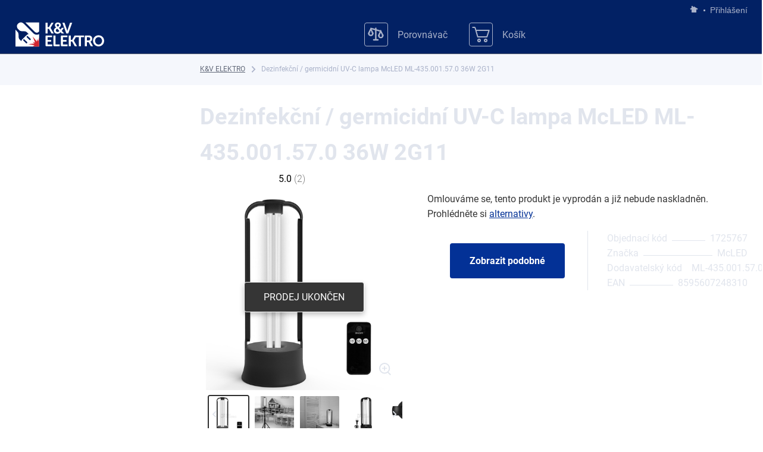

--- FILE ---
content_type: text/html; charset=utf-8
request_url: https://www.kvelektro.cz/dezinfekcni-germicidni-uv-c-lampa-mcled-ml-435-001-57-0-36w-2g11-rgb-zarovka-ml-329-001-87-0-zdarma-p1725767
body_size: 76411
content:
<!DOCTYPE html><html lang="cs"><head itemScope="" itemType="http://schema.org/WebSite"><meta charSet="utf-8"/><meta name="viewport" content="width=device-width, initial-scale=1.0, viewport-fit=cover"/><script async="" src="https://yottlyscript.com/script.js?tp=887552648"></script><script async="" src="https://cdnjs.cloudflare.com/polyfill/v3/polyfill.min.js?features=Array.prototype.entries,Array.prototype.fill,Array.prototype.filter,Array.prototype.find,Array.prototype.forEach,Array.prototype.indexOf,Array.prototype.keys,Array.prototype.map,Array.prototype.sort,Array.prototype.values,document,Intl,JSON,Map,Object.defineProperties,Object.defineProperty,Object.entries,Object.getOwnPropertyDescriptor,Object.getOwnPropertyDescriptors,Object.getOwnPropertySymbols,Object.keys,Promise,Set,Symbol,Symbol.prototype.description,WeakSet"></script><title> Dezinfekční / germicidní UV-C lampa McLED ML-435.001.57.0 36W 2G11  | K&amp;V ELEKTRO a.s.</title><meta name="robots" content="index,follow"/><meta property="og:title" content=" Dezinfekční / germicidní UV-C lampa McLED ML-435.001.57.0 36W 2G11  | K&amp;V ELEKTRO a.s."/><meta name="next-head-count" content="8"/><link rel="preload" href="/fonts/roboto-v30-latin_latin-ext-300.woff2" as="font" type="font/woff2" crossorigin="anonymous"/><link rel="preload" href="/fonts/roboto-v30-latin_latin-ext-regular.woff2" as="font" type="font/woff2" crossorigin="anonymous"/><link rel="preload" href="/fonts/roboto-v30-latin_latin-ext-700.woff2" as="font" type="font/woff2" crossorigin="anonymous"/><meta http-equiv="X-UA-Compatible" content="IE=edge"/><meta name="theme-color" content="#033196"/><meta name="google-site-verification" content="haTXIaPIFv71BYlshRKU4lkj9R2CxvTXLE9d3_td6GY"/><meta name="seznam-wmt" content="APQSOWGbtkp4lTSmBq814yFXV19bHGRh"/><meta name="facebook-domain-verification" content="prtnfgxyjd3utoavlo42e2v4299krp"/><link rel="manifest" href="/manifest.json"/><link rel="shortcut icon" href="/favicon.ico"/><link href="/icons/icon-16x16.png" rel="icon" type="image/png" sizes="16x16"/><link href="/icons/icon-32x32.png" rel="icon" type="image/png" sizes="32x32"/><link rel="apple-touch-icon" href="/icons/icon-256x256.png"/><link rel="preload" href="/_next/static/css/34a71f0ea7baf8b6.css" as="style"/><link rel="preload" href="/_next/static/css/55278fc833c7a365.css" as="style"/><script type="application/ld+json">{"@context":"https://schema.org","@type":"BreadcrumbList","itemListElement":[{"@type":"ListItem","position":1,"item":"/","name":"K&amp;V ELEKTRO"},{"@type":"ListItem","position":2,"item":"/dezinfekcni-germicidni-uv-c-lampa-mcled-ml-435-001-57-0-36w-2g11-rgb-zarovka-ml-329-001-87-0-zdarma-p1725767","name":" Dezinfekční / germicidní UV-C lampa McLED ML-435.001.57.0 36W 2G11"}]}</script><script type="application/ld+json">{"@context":"https://schema.org","@type":"Organization","logo":"https://kvelektro.cz/images/kv-elektro-logo.svg","url":"https://kvelektro.cz"}</script><meta itemProp="url" content="https://kvelektro.cz"/><meta itemProp="name" content="K&amp;V ELEKTRO a.s."/><script>(function(w,d,s,l,i){w[l]=w[l]||[];w[l].push({'gtm.start':
        new Date().getTime(),event:'gtm.js'});var f=d.getElementsByTagName(s)[0],
        j=d.createElement(s),dl=l!='dataLayer'?'&l='+l:'';j.async=true;j.src=
        'https://www.googletagmanager.com/gtm.js?id='+i+dl;f.parentNode.insertBefore(j,f);
        })(window,document,'script','dataLayer','GTM-PV3HXR');</script><link rel="stylesheet" href="/_next/static/css/34a71f0ea7baf8b6.css" data-n-g=""/><link rel="stylesheet" href="/_next/static/css/55278fc833c7a365.css"/><noscript data-n-css=""></noscript><script defer="" noModule="" src="/_next/static/chunks/polyfills-42372ed130431b0a.js"></script><script defer="" src="/_next/static/chunks/2813-7fbcb3a1bf44aa48.js"></script><script defer="" src="/_next/static/chunks/8670-2404c748f09c1652.js"></script><script defer="" src="/_next/static/chunks/2116-0edd930384c62581.js"></script><script defer="" src="/_next/static/chunks/6167-687f1a1b342b8deb.js"></script><script defer="" src="/_next/static/chunks/6712-de70999fb730e290.js"></script><script defer="" src="/_next/static/chunks/7149-f7be217a8f43494b.js"></script><script defer="" src="/_next/static/chunks/7230-b01de5859ced8555.js"></script><script defer="" src="/_next/static/chunks/6799.b9209d19f369fac7.js"></script><script defer="" src="/_next/static/chunks/2373-3a543d7cc1074f9f.js"></script><script defer="" src="/_next/static/chunks/3521-2050e3e166eb9b37.js"></script><script defer="" src="/_next/static/chunks/5017-d5c71c38d6241bd9.js"></script><script defer="" src="/_next/static/chunks/7891-03d72899b39445cd.js"></script><script defer="" src="/_next/static/chunks/9788.b2524ed5c392b87b.js"></script><script defer="" src="/_next/static/chunks/7676.18eeda09f773d18f.js"></script><script defer="" src="/_next/static/chunks/1786.acff5b0f26208993.js"></script><script src="/_next/static/chunks/webpack-81a23cc8227b7902.js" defer=""></script><script src="/_next/static/chunks/framework-ed7917a9fa967a43.js" defer=""></script><script src="/_next/static/chunks/main-310ca63250d300a3.js" defer=""></script><script src="/_next/static/chunks/pages/_app-3e4afb4873e40a46.js" defer=""></script><script src="/_next/static/chunks/pages/%5B...id%5D-ce53256242f56fea.js" defer=""></script><script src="/_next/static/1769083104978/_buildManifest.js" defer=""></script><script src="/_next/static/1769083104978/_ssgManifest.js" defer=""></script><style data-emotion="css "></style></head><body itemScope="" itemType="http://schema.org/WebPage"><noscript><iframe src="https://www.googletagmanager.com/ns.html?id=(function(w,d,s,l,i){w[l]=w[l]||[];w[l].push({'gtm.start':
        new Date().getTime(),event:'gtm.js'});var f=d.getElementsByTagName(s)[0],
        j=d.createElement(s),dl=l!='dataLayer'?'&l='+l:'';j.async=true;j.src=
        'https://www.googletagmanager.com/gtm.js?id='+i+dl;f.parentNode.insertBefore(j,f);
        })(window,document,'script','dataLayer','GTM-PV3HXR');"
            height="0" width="0" style="display:none;visibility:hidden"></iframe></noscript><link rel="preload" as="image" href="/api/products/1725767/images/L/dezinfekcni-germicidni-uv-c-lampa-mcled-ml-435-001-57-0-36w-2g11__p_1725767.jpg"/><link rel="preload" as="image" href="/api/products/1725767/images/O/dezinfekcni-germicidni-uv-c-lampa-mcled-ml-435-001-57-0-36w-2g11__p_1725767.jpg"/><link rel="preload" as="image" href="/api/products/1725767/images/O/dezinfekcni-germicidni-uv-c-lampa-mcled-ml-435-001-57-0-36w-2g11__p_1725767_10.jpg"/><link rel="preload" as="image" href="/api/products/1725767/images/O/dezinfekcni-germicidni-uv-c-lampa-mcled-ml-435-001-57-0-36w-2g11__p_1725767_11.jpg"/><link rel="preload" as="image" href="/api/products/1725767/images/O/dezinfekcni-germicidni-uv-c-lampa-mcled-ml-435-001-57-0-36w-2g11__p_1725767_12.jpg"/><link rel="preload" as="image" href="/api/products/1725767/images/O/dezinfekcni-germicidni-uv-c-lampa-mcled-ml-435-001-57-0-36w-2g11__p_1725767_13.jpg"/><link rel="preload" as="image" href="/api/products/1725767/images/O/dezinfekcni-germicidni-uv-c-lampa-mcled-ml-435-001-57-0-36w-2g11__p_1725767_5.jpg"/><link rel="preload" as="image" href="/api/products/1725767/images/O/dezinfekcni-germicidni-uv-c-lampa-mcled-ml-435-001-57-0-36w-2g11__p_1725767_6.jpg"/><link rel="preload" as="image" href="/api/products/1725767/images/O/dezinfekcni-germicidni-uv-c-lampa-mcled-ml-435-001-57-0-36w-2g11__p_1725767_7.jpg"/><link rel="preload" as="image" href="/api/products/1725767/images/O/dezinfekcni-germicidni-uv-c-lampa-mcled-ml-435-001-57-0-36w-2g11__p_1725767_8.jpg"/><link rel="preload" as="image" href="/api/products/1725767/images/O/dezinfekcni-germicidni-uv-c-lampa-mcled-ml-435-001-57-0-36w-2g11__p_1725767_9.jpg"/><link rel="preload" as="image" href="api/products/1725767/images/O/dezinfekcni-germicidni-uv-c-lampa-mcled-ml-435-001-57-0-36w-2g11__p_1725767.jpg"/><link rel="preload" as="image" href="api/products/1397605/images/O/dezinfekcni-germicidni-zarivka-philips-tuv-pl-l-36w-4p-2g11__p_1397605.jpg"/><link rel="preload" as="image" href="api/products/1726046/images/O/stativ-pro-dezinfekcni-lampu-mcled-uvc-protect-ml-743-002-65-0__p_1726046.jpg"/><div id="__next"><div id="_rht_toaster" style="position:fixed;z-index:9999;top:16px;left:16px;right:16px;bottom:16px;pointer-events:none"><div class="go4109123758" style="left:0;right:0;display:flex;position:absolute;transition:all 230ms cubic-bezier(.21,1.02,.73,1);transform:translateY(0px);bottom:0;justify-content:center"><div class="go2072408551" style="opacity:0"><div class="go685806154"><div class="go1858758034"></div><div class="go1579819456"><div class="go2534082608"></div></div></div><div toast-type="error" class="go3958317564"></div><style data-emotion="css 1w5dwub">.css-1w5dwub{position:relative;display:inline-block;width:auto;height:auto;font-weight:700;font-size:1rem;text-align:center;-webkit-text-decoration:none;text-decoration:none;white-space:normal;border:1px solid transparent;border-radius:0.25rem;background-color:transparent;outline:none;-webkit-user-select:none;-moz-user-select:none;-ms-user-select:none;user-select:none;cursor:pointer;}</style><button class="css-1w5dwub e12vmwow1" type="button"><span class="css-1p3euyi e12vmwow2"><style data-emotion="css i7ezvg">.css-i7ezvg >svg{fill:#575e6e;width:1rem;height:auto;}</style><span class="css-i7ezvg equ9eu50"><svg height="512" viewBox="0 0 413.348 413.348" width="512" xmlns="http://www.w3.org/2000/svg"><path fill="currentColor" d="M413.348 24.354L388.994 0l-182.32 182.32L24.354 0 0 24.354l182.32 182.32L0 388.994l24.354 24.354 182.32-182.32 182.32 182.32 24.354-24.354-182.32-182.32z"></path></svg></span></span></button></div></div></div><div><style data-emotion="css-global 9ehqul">@font-face{font-display:swap;font-family:'Roboto';font-style:normal;font-weight:300;src:url('/fonts/roboto-v30-latin_latin-ext-300.woff2') format('woff2');}@font-face{font-display:swap;font-family:'Roboto';font-style:normal;font-weight:400;src:url('/fonts/roboto-v30-latin_latin-ext-regular.woff2') format('woff2');}@font-face{font-display:swap;font-family:'Roboto';font-style:normal;font-weight:700;src:url('/fonts/roboto-v30-latin_latin-ext-700.woff2') format('woff2');}@font-face{font-family:‘Adjusted Arial Fallback’;src:local(Arial);size-adjust:98%;font-weight:400;ascent-override:normal;descent-override:normal;line-gap-override:normal;}@font-face{font-family:‘Adjusted Arial Fallback’;src:local(Arial);size-adjust:97%;font-weight:300;ascent-override:normal;descent-override:normal;line-gap-override:normal;}@font-face{font-family:'Adjusted Arial Fallback';src:local(Arial);size-adjust:100%;font-weight:700;ascent-override:normal;descent-override:normal;line-gap-override:normal;}:root{--mobile-header-height:3.875rem;--sticky-header-height:0;}*{box-sizing:border-box;}.anchor{display:block;position:relative;top:calc(-1 * var(--sticky-header-height));visibility:hidden;}html{-webkit-text-size-adjust:100%;outline:none;}html,body{height:100%;padding:0;margin:0;}@media print{html,body{height:auto;}}body,input,textarea{font-size:16px;line-height:1.6;font-family:'Roboto','Adjusted Arial Fallback',Arial,sans-serif;}body{overflow-x:hidden;color:#353535;background-color:#ffffff;}body::before{content:'xs';display:none;}@media (min-width:320px){body::before{content:'sm';}}@media (min-width:480px){body::before{content:'ms';}}@media (min-width:660px){body::before{content:'md';}}@media (min-width:900px){body::before{content:'lg';}}@media (min-width:1200px){body::before{content:'xl';}}@media (min-width:1600px){body::before{content:'xxl';}}@media print{body::before{overflow:unset;}}body,body>#__next{display:-webkit-box;display:-webkit-flex;display:-ms-flexbox;display:flex;-webkit-flex-direction:column;-ms-flex-direction:column;flex-direction:column;height:100%;}@media print{body,body>#__next{height:auto;}}::-webkit-input-placeholder{color:#626979;}::-moz-placeholder{color:#626979;}:-ms-input-placeholder{color:#626979;}::placeholder{color:#626979;}h1,h2,h3,h4,h5,h6{padding:0;margin:0;}p,ul,ol,blockquote{margin-top:1rem;margin-bottom:1rem;}hr{width:100%;border:0;border-bottom-width:1px;border-bottom-style:solid;}iframe{border:0;outline:none;}#zasilkovna-wrapper{outline:none;}hr,input,textarea{border-color:#aab2c9;}input,textarea{color:#171717;border-radius:0.25rem;}textarea{resize:none;}small{font-size:0.875rem;}a{-webkit-text-decoration:underline;text-decoration:underline;color:#033196;}a:focus,a:hover{-webkit-text-decoration:none;text-decoration:none;}img{display:block;max-width:100%;}button{padding:0;margin:0;font-size:1rem;border:0;border-radius:0.25rem;background:0;outline:none;cursor:pointer;}video{width:100%;}.DayPickerInput{width:100%;}.DayPickerInput input{width:100%;padding:0.5rem;border:1px solid #aab2c9;}@media (min-width:660px){.DayPickerInput input::-webkit-input-placeholder{visibility:hidden;}.DayPickerInput input::-moz-placeholder{visibility:hidden;}.DayPickerInput input:-ms-input-placeholder{visibility:hidden;}.DayPickerInput input::placeholder{visibility:hidden;}}@media (min-width:1200px){.DayPickerInput input::-webkit-input-placeholder{visibility:visible;}.DayPickerInput input::-moz-placeholder{visibility:visible;}.DayPickerInput input:-ms-input-placeholder{visibility:visible;}.DayPickerInput input::placeholder{visibility:visible;}}.drawingBuffer{position:absolute;top:0;left:0;width:100%;height:100%;}.DayPicker-Day--today{color:#033196;}.DayPicker-Day--selected{background-color:#033196!important;}.ReactModal__Content{width:auto;}.embed-youtube{position:relative;}.embed-youtube .embed-youtube-play{width:68px;height:48px;background-color:#333;box-shadow:0 0 30px rgb(0 0 0 / 0.6);z-index:1;opacity:0.8;border-radius:6px;position:absolute;}.embed-youtube .embed-youtube-play:before{content:'';border-style:solid;border-width:15px 0 15px 26px;border-color:transparent transparent transparent #fff;position:absolute;}.embed-youtube img,.embed-youtube .embed-youtube-play{cursor:pointer;}.embed-youtube img{position:relative;}.embed-youtube .embed-youtube-play,.embed-youtube .embed-youtube-play:before{top:50%;left:50%;-webkit-transform:translate3d(-50%,-50%,0);-moz-transform:translate3d(-50%,-50%,0);-ms-transform:translate3d(-50%,-50%,0);transform:translate3d(-50%,-50%,0);}.embed-youtube .embed-youtube-play:hover{background-color:#f00;}.samba-popup-animation{-webkit-animation-name:none!important;animation-name:none!important;}#daktela-web .dw-body-powered{display:none!important;}.dw-body{padding-bottom:20px!important;}</style><style data-emotion="css 1c3h18e">.css-1c3h18e{-webkit-flex:1 0 auto;-ms-flex:1 0 auto;flex:1 0 auto;}</style><div class="css-1c3h18e e1tfuo1p0"><style data-emotion="css h3y6a3">.css-h3y6a3{display:contents;}@media print{.css-h3y6a3{display:none;}}</style><div class="css-h3y6a3 ex97wt81"><style data-emotion="css remza7">.css-remza7{display:none;}@media (min-width:900px){.css-remza7{position:relative;color:#aab2c9;background-color:#022164;display:block;padding-top:0.5rem;font-size:0.875rem;white-space:nowrap;}}</style><div id="headerLinks" data-testid="headerLinks" class="css-remza7 e19yepyj1"><style data-emotion="css 14idv7s">.css-14idv7s{width:100%;margin:0 auto;padding-right:1rem;padding-left:1rem;display:-webkit-box;display:-webkit-flex;display:-ms-flexbox;display:flex;-webkit-box-pack:end;-ms-flex-pack:end;-webkit-justify-content:flex-end;justify-content:flex-end;}@media (min-width: 660px){.css-14idv7s{padding-right:1.5rem;padding-left:1.5rem;}}@media (min-width: 1600px){.css-14idv7s{max-width:1600px;}}</style><div class="css-14idv7s e19yepyj0"><style data-emotion="css qmisxs">.css-qmisxs{line-height:1;}.css-qmisxs >a{color:#aab2c9;}</style><div class="css-qmisxs e19yepyj2"><style data-emotion="css 1u619yu">.css-1u619yu{display:block;font-weight:400;font-size:inherit;text-align:left;-webkit-text-decoration:underline;text-decoration:underline;color:#033196;cursor:pointer;}</style><a aria-label="Jít na hlavní stránku" class="css-1u619yu" href="/"><svg width="16" height="16" viewBox="0 0 16 16" fill="currentColor" xmlns="http://www.w3.org/2000/svg"><path fill-rule="evenodd" clip-rule="evenodd" d="M5.97157 2H3.99591V5.25821L1.49414 6.70261L2.49414 8.43466L3.99591 7.56761V13H11.8986V7.46963L13.5063 8.39787L14.5063 6.66582L8.44101 3.16402L8.23655 2.80988L7.96998 2.96378L7.94723 2.9462L7.79016 3.0676L5.97157 4.11756V2Z"></path></svg></a></div><style data-emotion="css bzim5g">.css-bzim5g{display:-webkit-box;display:-webkit-flex;display:-ms-flexbox;display:flex;}</style><div class="css-bzim5g e1d6kwf20"><style data-emotion="css neopjw">.css-neopjw{display:-webkit-box;display:-webkit-flex;display:-ms-flexbox;display:flex;-webkit-align-items:center;-webkit-box-align:center;-ms-flex-align:center;align-items:center;}.css-neopjw >a,.css-neopjw >span{font-size:0.875rem;-webkit-text-decoration:none;text-decoration:none;color:#aab2c9;}.css-neopjw >a:hover,.css-neopjw >span:hover{-webkit-text-decoration:underline;text-decoration:underline;}</style><style data-emotion="css yuou4m">.css-yuou4m{display:-webkit-box;display:-webkit-flex;display:-ms-flexbox;display:flex;-webkit-align-items:center;-webkit-box-align:center;-ms-flex-align:center;align-items:center;font-size:0.875rem;-webkit-text-decoration:none;text-decoration:none;color:#aab2c9;display:-webkit-box;display:-webkit-flex;display:-ms-flexbox;display:flex;-webkit-align-items:center;-webkit-box-align:center;-ms-flex-align:center;align-items:center;}.css-yuou4m >a,.css-yuou4m >span{font-size:0.875rem;-webkit-text-decoration:none;text-decoration:none;color:#aab2c9;}.css-yuou4m >a:hover,.css-yuou4m >span:hover{-webkit-text-decoration:underline;text-decoration:underline;}.css-yuou4m:hover{-webkit-text-decoration:underline;text-decoration:underline;}.css-yuou4m >a,.css-yuou4m >span{font-size:0.875rem;-webkit-text-decoration:none;text-decoration:none;color:#aab2c9;}.css-yuou4m >a:hover,.css-yuou4m >span:hover{-webkit-text-decoration:underline;text-decoration:underline;}</style><button id="headerLinks-login" class="css-yuou4m e19yepyj3"><style data-emotion="css 1q7iuwp">.css-1q7iuwp{display:inline-block;width:3px;height:3px;margin:0 0.5rem;border-radius:100%;background-color:#aab2c9;}</style><span class="css-1q7iuwp e19yepyj5"></span>Přihlášení</button></div></div></div><style data-emotion="css 1kx3lx">.css-1kx3lx{position:-webkit-sticky;position:sticky;z-index:4;top:0;left:0;right:0;width:100%;border-bottom:0.5px solid #626979;}</style><div id="layout-header" class="css-1kx3lx ex97wt80"><style data-emotion="css 847z7m">.css-847z7m{position:relative;padding-block:0.5rem;color:#aab2c9;background-color:#022164;}</style><div class="css-847z7m ej7lf520"><style data-emotion="css 17lznw1">.css-17lznw1{width:100%;margin:0 auto;padding-right:1rem;padding-left:1rem;}@media (min-width: 660px){.css-17lznw1{padding-right:1.5rem;padding-left:1.5rem;}}@media (min-width: 1600px){.css-17lznw1{max-width:1600px;}}</style><div class="css-17lznw1 e1bc96dt0"><style data-emotion="css 10kjqkd">.css-10kjqkd{display:-webkit-box;display:-webkit-flex;display:-ms-flexbox;display:flex;-webkit-align-items:center;-webkit-box-align:center;-ms-flex-align:center;align-items:center;-webkit-box-pack:justify;-webkit-justify-content:space-between;justify-content:space-between;}</style><div class="css-10kjqkd e1d6kwf20"><style data-emotion="css 1vyy4sk">.css-1vyy4sk{position:relative;-webkit-align-items:center;-webkit-box-align:center;-ms-flex-align:center;align-items:center;width:8rem;height:2.875rem;}@media (min-width:900px){.css-1vyy4sk{width:10rem;height:4rem;}}.css-1vyy4sk >a{margin-left:-0.5rem;height:inherit;}</style><div class="logo-wrapper css-1vyy4sk ej7lf522"><a id="layout-header-logo" aria-label="K&amp;V ELEKTRO" class="css-1u619yu" href="/"><svg viewBox="0 0 236 85" width="100%" height="100%" xmlns="http://www.w3.org/2000/svg"><g fill="none" fill-rule="evenodd"><path fill="#001E60" d="M14 70.092h56v-56H14z"></path><path d="M49.616 55.184a1.784 1.784 0 01-2.525.032l-6.574-6.406c-.269-.264-.322-.687-.189-1.133.098-.33.297-.672.589-.971.333-.342.725-.566 1.094-.654.392-.094.758-.035.999.2l6.573 6.408a1.785 1.785 0 01.033 2.524zm-8.143 7.701a1.785 1.785 0 01-2.524.032l-.022-.021-6.551-6.386c-.316-.308-.336-.839-.104-1.368a2.49 2.49 0 01.504-.735c.256-.264.546-.456.834-.572.486-.195.964-.168 1.258.118l6.573 6.407a1.786 1.786 0 01.032 2.525zM70 41.453a10.774 10.774 0 01-5.665 1.591c-2.981 0-5.78-1.161-7.88-3.267l-8.734-8.76-13.49-13.465c-.113-.115-1.421-1.226-1.508-1.305a9.225 9.225 0 00-14.141 11.261 7.868 7.868 0 001.43 1.977l3.33 3.331c2.173 2.126 8.136 1.958 8.136 1.958s3.64.151 3.715.156c3.696.259 4.555 1.371 5.618 2.313.02.017.923.92 1.895 1.893l.92.873c.65.619 1.288 1.224 1.685 1.601a1.335 1.335 0 00-.251-.045c-1.177-.109-3.32 1.057-4.141 1.858L29.894 54.165c-.844.823-2.11 3.024-1.958 4.184-.112-.105-.24-.238-.38-.379l-.6-.613c0 .003-.362-.355-1.088-1.074a981.675 981.675 0 01-2.047-2.05c-.942-1.063-1.993-1.983-2.313-5.618-.007-.075-.157-3.715-.157-3.715s.17-6.01-1.98-8.163L14 31.071v39.928h56V41.453z" fill="#fff"></path><path d="M70 14H37.488l22.345 22.41a6.32 6.32 0 004.508 1.869 6.32 6.32 0 004.492-1.855c.607-.604.847-1.307 1.167-2.092V14z" fill="#fff"></path><path fill="#D22630" d="M60.38 61.678l-6.078-1.913 4.642 4.043-14.559 1.434 14.813 2.704L54.469 71H70V48.024h.224l-2.835 10.509-2.787-5.369.085 6.155-10.218-12.317z"></path><path fill="#fff" d="M96.838 26.758l7.195-12.098h-5.149l-5.929 10.262h-3.147V14.66h-4.732v25.361h4.732V29.015h3.146l6.156 10.968.022.038h5.325l-7.619-13.233zM128.44 26.662h-5.192l-2.775 4.214-3.914-4.223c1.791-.939 4.683-3.001 4.683-6.519 0-1.938-.756-3.525-2.186-4.588-1.26-.937-3.043-1.453-5.023-1.453-4.276 0-7.037 2.455-7.037 6.254 0 2.511 1.39 4.097 2.883 5.757-3.32 1.328-5.378 4.037-5.378 7.096 0 5.127 4.457 7.462 8.597 7.462 3.102 0 5.327-1.042 7.423-3.477l2.627 2.837h5.709l-5.508-6.012 5.091-7.348zm-15.747 2.09l5.057 5.511c-1.318 1.277-2.66 2.412-4.51 2.412-2.188 0-3.901-1.636-3.901-3.723 0-2.017 1.514-3.101 3.354-4.2zm1.091-4.664l-.018-.017c-1.092-1.02-2.45-2.289-2.45-3.547 0-1.446 1.199-2.537 2.789-2.537 1.543 0 2.847 1.081 2.847 2.36 0 1.81-1.793 2.999-3.168 3.741zM137.27 31.151c-.344 1.005-.655 2.393-.823 3.138l-.099.434a23.375 23.375 0 01-.101-.441c-.168-.744-.481-2.129-.823-3.131l-5.538-16.438-.016-.052h-5.1l9.252 25.361h4.65l9.215-25.26.037-.101h-5.062l-5.592 16.49zM89.808 59.463h8.486v-4.092h-8.486v-6.453h10.51v-4.094H86.606a1.598 1.598 0 00-1.53 1.536v22.289c.03.861.728 1.535 1.583 1.535h.001l14.226.002v-4.093H89.808v-6.63zM108.448 44.824h-4.732l.001 24.027a1.58 1.58 0 001.563 1.332h.001l13.157.002v-4.092h-9.99V44.824zM147.8 55.086h-3.14V44.824h-4.74v25.362h4.74V59.18h3.14l6.16 10.968.02.038h5.32l-7.61-13.234v-.028l4.76-8.006h7.25v21.268h4.73V48.918h7.47v-4.094h-22.17zM190.96 59.436c2.586-1.062 4.254-3.778 4.254-6.936 0-3.23-1.518-5.765-4.164-6.959-1.172-.528-2.509-.716-5.109-.716h-6.672a1.583 1.583 0 00-1.533 1.582l-.002 23.779h4.733v-9.408h4.28l4.985 9.368.022.04h5.287l-5.245-9.521c-.422-.752-.74-1.124-.836-1.229m-.55-6.687c0 2.442-1.458 3.9-3.901 3.9h-4.042v-7.731h3.403c3.182 0 4.54 1.146 4.54 3.831M219.52 48.144c-2.434-2.416-5.755-3.746-9.352-3.746-3.595 0-6.918 1.33-9.351 3.746-2.422 2.402-3.755 5.664-3.755 9.184 0 3.62 1.333 6.972 3.755 9.44 2.432 2.479 5.754 3.844 9.351 3.844 3.6 0 6.92-1.365 9.354-3.844 2.42-2.468 3.754-5.82 3.754-9.44 0-3.52-1.334-6.781-3.756-9.184m-9.352.596c4.618 0 8.234 3.771 8.234 8.588 0 5.014-3.616 8.943-8.234 8.943-4.616 0-8.232-3.929-8.232-8.943 0-4.817 3.616-8.588 8.232-8.588M125.98 59.463h8.485v-4.092h-8.485v-6.453h10.51v-4.094h-13.712a1.596 1.596 0 00-1.529 1.536v22.289a1.58 1.58 0 001.582 1.535h.001l14.226.002v-4.093H125.98v-6.63z"></path></g></svg></a></div><style data-emotion="css 1d20j0d">.css-1d20j0d{display:-webkit-box;display:-webkit-flex;display:-ms-flexbox;display:flex;-webkit-flex-direction:column;-ms-flex-direction:column;flex-direction:column;-webkit-align-items:flex-end;-webkit-box-align:flex-end;-ms-flex-align:flex-end;align-items:flex-end;-webkit-flex:1;-ms-flex:1;flex:1;}</style><div class="css-1d20j0d e1d6kwf20"><style data-emotion="css xatrik">.css-xatrik{display:-webkit-box;display:-webkit-flex;display:-ms-flexbox;display:flex;-webkit-box-flex:1;-webkit-flex-grow:1;-ms-flex-positive:1;flex-grow:1;-webkit-align-items:center;-webkit-box-align:center;-ms-flex-align:center;align-items:center;-webkit-box-pack:end;-ms-flex-pack:end;-webkit-justify-content:flex-end;justify-content:flex-end;}@media (min-width:660px){.css-xatrik{width:100%;}}@media (min-width:900px){.css-xatrik{margin-block:1rem;}}</style><div class="css-xatrik ej7lf521"><style data-emotion="css hn7iea">.css-hn7iea{display:-webkit-box;display:-webkit-flex;display:-ms-flexbox;display:flex;-webkit-align-items:center;-webkit-box-align:center;-ms-flex-align:center;align-items:center;-webkit-flex:1;-ms-flex:1;flex:1;}</style><div class="css-hn7iea e1d6kwf20"><style data-emotion="css cwiaac">.css-cwiaac{position:relative;display:none;}@media (min-width:660px){.css-cwiaac{display:-webkit-box;display:-webkit-flex;display:-ms-flexbox;display:flex;-webkit-align-items:center;-webkit-box-align:center;-ms-flex-align:center;align-items:center;width:100%;max-width:23rem;margin:0 auto;}}@media (min-width:900px){.css-cwiaac{width:23rem;max-width:none;margin:0 2.5rem 0 0.5rem;}}@media (min-width:1200px){.css-cwiaac{margin-right:2.25rem;}}.css-cwiaac button{height:2.5rem;}</style><div class="css-cwiaac ej7lf526"><style data-emotion="css oah8ai">.css-oah8ai{display:-webkit-box;display:-webkit-flex;display:-ms-flexbox;display:flex;width:100%;-webkit-box-pack:center;-ms-flex-pack:center;-webkit-justify-content:center;justify-content:center;height:57px;background-color:#ffffff;}@media (min-width:660px){.css-oah8ai{height:auto;background-color:transparent;}}.css-oah8ai input{padding-right:0.5rem;border:0;border-top-right-radius:0;border-bottom-right-radius:0;}.css-oah8ai input::-webkit-input-placeholder{font-size:0.875rem;}.css-oah8ai input::-moz-placeholder{font-size:0.875rem;}.css-oah8ai input:-ms-input-placeholder{font-size:0.875rem;}.css-oah8ai input::placeholder{font-size:0.875rem;}</style><div class="css-oah8ai e1owyqra0"><style data-emotion="css fr97j0">.css-fr97j0{position:absolute;width:1px;height:1px;padding:0;margin:-1px;overflow:hidden;white-space:nowrap;border:0;clip:rect(0,0,0,0);}</style><span class="css-fr97j0 e1u4d09r0"><label for="react-select-searchInput-input">Vyhledávání</label></span><style data-emotion="css 1850fps">.css-1850fps{display:-webkit-box;display:-webkit-flex;display:-ms-flexbox;display:flex;width:100%;}@media screen and (min-width: 480px){.css-1850fps{position:relative;}}@media (max-width:480px){.css-1850fps{max-width:calc(100vw - 64px);}}@media (min-width:480px) and (max-width:660px){.css-1850fps{max-width:calc(100vw - 262px);}}@media (min-width:660px) and (max-width:900px){.css-1850fps{max-width:300px;}}</style><div class="css-1850fps e1owyqra2"></div></div></div><!--$--><style data-emotion="css itnjhr">.css-itnjhr{height:100%;max-height:2.5rem;margin-right:1.25rem;margin-left:1.25rem;}@media (min-width:900px){.css-itnjhr{margin-left:0;}}</style><div class="css-itnjhr ej55etb0"><style data-emotion="css 79r3nr">.css-79r3nr{display:block;font-weight:400;font-size:inherit;text-align:left;-webkit-text-decoration:underline;text-decoration:underline;color:#033196;cursor:pointer;position:relative;display:-webkit-box;display:-webkit-flex;display:-ms-flexbox;display:flex;-webkit-align-items:center;-webkit-box-align:center;-ms-flex-align:center;align-items:center;-webkit-box-pack:center;-ms-flex-pack:center;-webkit-justify-content:center;justify-content:center;-webkit-text-decoration:none;text-decoration:none;color:#aab2c9;cursor:pointer;}.css-79r3nr:focus,.css-79r3nr:hover{color:#ffffff;}@media (min-width:1200px){.css-79r3nr{margin-left:1rem;}}</style><a id="compareInfo" aria-label="Porovnávač" class="css-79r3nr" href="/porovnani-produktu"><!--$--><style data-emotion="css 1en90ws">.css-1en90ws{position:relative;display:-webkit-box;display:-webkit-flex;display:-ms-flexbox;display:flex;-webkit-align-items:center;-webkit-box-align:center;-ms-flex-align:center;align-items:center;-webkit-box-pack:center;-ms-flex-pack:center;-webkit-justify-content:center;justify-content:center;padding:0.25rem;border:1px solid #aab2c9;border-radius:0.25rem;}.css-1en90ws >svg{width:auto;height:1.875rem;}</style><div class="css-1en90ws eek0lm80"><svg width="25" height="25" viewBox="0 0 25 25" xmlns="http://www.w3.org/2000/svg" fill="currentColor" fill-rule="nonzero"><g><path d="M11 3.008h2v17.384h-2z"></path><path d="M8 20a1 1 0 011-1h6a1 1 0 010 2H9a1 1 0 01-1-1zM3.35 11.898c.34.635.87.906 1.644.906.775 0 1.304-.27 1.644-.906l-.272-2.051H3.663l-.313 2.05zm3.026-2L4.994 7.11 3.612 9.898h2.764zm2.798 0l-.2 1.169c-.41 2.391-1.797 3.737-3.98 3.737s-3.57-1.346-3.98-3.737l-.055-.322 4.035-8.138 3.614 7.29h.566zM17.35 14.898c.34.635.87.906 1.644.906.775 0 1.304-.27 1.644-.906l-.272-2.051h-2.703l-.313 2.05zm3.026-2l-1.382-2.788-1.382 2.788h2.764zm2.798 0l-.2 1.169c-.41 2.391-1.797 3.737-3.98 3.737s-3.57-1.346-3.98-3.737l-.055-.322 4.035-8.138 3.614 7.29h.566z"></path><path d="M4.762 4.897l.54-1.926 14.469 4.066-.542 1.926z"></path></g></svg><style data-emotion="css pereo">.css-pereo{position:absolute;top:0;right:0;min-width:1.5rem;width:auto;height:1.5rem;font-size:0.75rem;line-height:1.5rem;text-align:center;border-radius:100%;-webkit-transform:translate(50%,-50%);-moz-transform:translate(50%,-50%);-ms-transform:translate(50%,-50%);transform:translate(50%,-50%);z-index:1;background-image:linear-gradient(
        to bottom,
        #ffc329,
        #FFB719
      );display:none;}</style><span class="css-pereo e1vpy3ok0">0</span></div><style data-emotion="css 13odlmm">.css-13odlmm{display:none;}@media (min-width:1200px){.css-13odlmm{display:block;margin-left:1rem;}}</style><span class="css-13odlmm eek0lm81">Porovnávač</span><!--/$--></a></div><style data-emotion="css 2cr6zr">.css-2cr6zr{display:-webkit-box;display:-webkit-flex;display:-ms-flexbox;display:flex;-webkit-align-items:center;-webkit-box-align:center;-ms-flex-align:center;align-items:center;-webkit-box-pack:center;-ms-flex-pack:center;-webkit-justify-content:center;justify-content:center;height:100%;max-height:2.5rem;margin-right:1.25rem;}@media (max-width:660px){.css-2cr6zr{width:40px;}}@media (min-width:900px){.css-2cr6zr{margin-right:0;}}</style><div class="css-2cr6zr ej55etb1"><style data-emotion="css 1va92pb">.css-1va92pb{display:-webkit-box;display:-webkit-flex;display:-ms-flexbox;display:flex;position:relative;display:-webkit-box;display:-webkit-flex;display:-ms-flexbox;display:flex;-webkit-align-items:center;-webkit-box-align:center;-ms-flex-align:center;align-items:center;-webkit-box-pack:center;-ms-flex-pack:center;-webkit-justify-content:center;justify-content:center;cursor:pointer;}@media (max-width:900px){.css-1va92pb{position:inherit;}}@media (min-width:900px){.css-1va92pb:focus .e10a75rd1,.css-1va92pb:hover .e10a75rd1{display:block;}}@media (min-width:1200px){.css-1va92pb{margin-left:1rem;}}</style><div id="basketInfo" class="css-1va92pb e10a75rd2"><style data-emotion="css h4u33x">.css-h4u33x{display:-webkit-box;display:-webkit-flex;display:-ms-flexbox;display:flex;display:none;}@media screen and (min-width: 900px){.css-h4u33x{display:-webkit-box;display:-webkit-flex;display:-ms-flexbox;display:flex;}}</style><div class="css-h4u33x e1d6kwf20"><style data-emotion="css j1fqmy">.css-j1fqmy{display:block;font-weight:400;font-size:inherit;text-align:left;-webkit-text-decoration:underline;text-decoration:underline;color:#033196;cursor:pointer;-webkit-text-decoration:none;text-decoration:none;color:#aab2c9;}.css-j1fqmy:focus,.css-j1fqmy:hover{color:#ffffff;}</style><a id="basketInfo-desktop" aria-label="Košík" class="css-j1fqmy" href="/kosik"><style data-emotion="css 70qvj9">.css-70qvj9{display:-webkit-box;display:-webkit-flex;display:-ms-flexbox;display:flex;-webkit-align-items:center;-webkit-box-align:center;-ms-flex-align:center;align-items:center;}</style><span id="basketInfo-content" class="css-70qvj9 e10a75rd3"><span class="css-1en90ws e10a75rd4"><svg width="30" height="30" viewBox="0 0 30 30" fill="none" xmlns="http://www.w3.org/2000/svg"><path d="M1.31738 3C1.31738 3 3.56212 3 4.38183 3C5.20155 3 5.52636 4.47622 5.52636 4.47622L9.71068 19H25.124L28.6941 8H6.52045" stroke="currentColor" stroke-width="2" stroke-linecap="round" stroke-linejoin="round"></path><circle cx="12" cy="25" r="2" stroke="currentColor" stroke-width="2"></circle><circle cx="23" cy="25" r="2" stroke="currentColor" stroke-width="2"></circle></svg><span class="css-pereo e1vpy3ok0">0</span></span><span class="css-13odlmm e10a75rd5">Košík</span></span></a></div><style data-emotion="css xzvhbg">.css-xzvhbg{display:-webkit-box;display:-webkit-flex;display:-ms-flexbox;display:flex;display:-webkit-box;display:-webkit-flex;display:-ms-flexbox;display:flex;}@media screen and (min-width: 900px){.css-xzvhbg{display:none;}}</style><div class="css-xzvhbg e1d6kwf20"><style data-emotion="css ooy2ts">.css-ooy2ts{-webkit-text-decoration:none;text-decoration:none;color:#aab2c9;}.css-ooy2ts:focus,.css-ooy2ts:hover{color:#ffffff;}</style><button id="basketInfo-mobile" aria-label="Košík" class="css-ooy2ts"><span id="basketInfo-content" class="css-70qvj9 e10a75rd3"><span class="css-1en90ws e10a75rd4"><svg width="30" height="30" viewBox="0 0 30 30" fill="none" xmlns="http://www.w3.org/2000/svg"><path d="M1.31738 3C1.31738 3 3.56212 3 4.38183 3C5.20155 3 5.52636 4.47622 5.52636 4.47622L9.71068 19H25.124L28.6941 8H6.52045" stroke="currentColor" stroke-width="2" stroke-linecap="round" stroke-linejoin="round"></path><circle cx="12" cy="25" r="2" stroke="currentColor" stroke-width="2"></circle><circle cx="23" cy="25" r="2" stroke="currentColor" stroke-width="2"></circle></svg><span class="css-pereo e1vpy3ok0">0</span></span><span class="css-13odlmm e10a75rd5">Košík</span></span></button></div></div></div><style data-emotion="css ljxluz">.css-ljxluz{position:relative;height:100%;max-height:2.5rem;margin-top:0.5rem;cursor:pointer;-webkit-tap-highlight-color:transparent;}@media (min-width:900px){.css-ljxluz{display:none;}}</style><div class="css-ljxluz ej55etb2"><style data-emotion="css dvxtzn">.css-dvxtzn{display:-webkit-box;display:-webkit-flex;display:-ms-flexbox;display:flex;-webkit-flex-direction:column;-ms-flex-direction:column;flex-direction:column;-webkit-align-items:center;-webkit-box-align:center;-ms-flex-align:center;align-items:center;}</style><style data-emotion="css 938hik">.css-938hik{position:relative;display:inline-block;width:auto;height:auto;font-weight:700;font-size:1rem;text-align:center;-webkit-text-decoration:none;text-decoration:none;white-space:normal;border:1px solid transparent;border-radius:0.25rem;background-color:transparent;outline:none;-webkit-user-select:none;-moz-user-select:none;-ms-user-select:none;user-select:none;cursor:pointer;padding:0;font-size:1rem;padding:0;font-weight:400;color:#353535;border:0;background-color:transparent;display:-webkit-box;display:-webkit-flex;display:-ms-flexbox;display:flex;-webkit-flex-direction:column;-ms-flex-direction:column;flex-direction:column;-webkit-align-items:center;-webkit-box-align:center;-ms-flex-align:center;align-items:center;}.css-938hik:focus,.css-938hik:hover{background-color:transparent;}</style><button class="css-938hik e12vmwow1" aria-label="menu" type="button"><span class="css-1p3euyi e12vmwow2"><style data-emotion="css aa7iht">.css-aa7iht{position:relative;display:block;width:26px;height:14px;margin:0 auto 4px;border:0;background-color:transparent;outline:0;-webkit-transform:rotate(0deg);-moz-transform:rotate(0deg);-ms-transform:rotate(0deg);transform:rotate(0deg);cursor:pointer;-webkit-transition:0.5s ease-in-out;transition:0.5s ease-in-out;}.css-aa7iht >span{position:absolute;left:0;display:block;opacity:1;width:100%;height:2px;background:#ffffff;-webkit-transform:rotate(0deg);-moz-transform:rotate(0deg);-ms-transform:rotate(0deg);transform:rotate(0deg);-webkit-transition:0.25s ease-in-out;transition:0.25s ease-in-out;}.css-aa7iht >span:nth-of-type(1){top:0;}.css-aa7iht >span:nth-of-type(2),.css-aa7iht >span:nth-of-type(3){top:6px;}.css-aa7iht >span:nth-of-type(4){top:12px;}</style><span class="css-aa7iht e247asg0"><span></span><span></span><span></span><span></span></span><style data-emotion="css 1slompt">.css-1slompt{font-size:0.75rem;line-height:1;color:#ffffff;cursor:pointer;}</style><span class="css-1slompt e247asg1">menu</span></span></button></div><!--/$--></div></div></div></div></div></div><style data-emotion="css ur0gy7">.css-ur0gy7{display:-webkit-box;display:-webkit-flex;display:-ms-flexbox;display:flex;width:100%;}@media (min-width:660px){.css-ur0gy7{display:none;}}</style><div class="css-ur0gy7 eap6luy0"><style data-emotion="css tpiqx8">.css-tpiqx8{display:-webkit-box;display:-webkit-flex;display:-ms-flexbox;display:flex;position:relative;width:100%;}</style><div class="css-tpiqx8 e1d6kwf20"><style data-emotion="css 1duw77t">.css-1duw77t{display:-webkit-box;display:-webkit-flex;display:-ms-flexbox;display:flex;display:-webkit-box;display:-webkit-flex;display:-ms-flexbox;display:flex;width:100%;}@media screen and (min-width: 480px){.css-1duw77t{display:-webkit-box;display:-webkit-flex;display:-ms-flexbox;display:flex;}}</style><div class="css-1duw77t e1d6kwf20"></div><style data-emotion="css 1kec904">.css-1kec904{display:-webkit-box;display:-webkit-flex;display:-ms-flexbox;display:flex;width:auto;}@media screen and (min-width: 320px){.css-1kec904{display:-webkit-box;display:-webkit-flex;display:-ms-flexbox;display:flex;}}@media screen and (min-width: 480px){.css-1kec904{display:none;}}</style><div class="css-1kec904 e1d6kwf20"></div><style data-emotion="css 1xi9qua">.css-1xi9qua{display:-webkit-box;display:-webkit-flex;display:-ms-flexbox;display:flex;display:none;width:100%;}@media screen and (min-width: 480px){.css-1xi9qua{display:-webkit-box;display:-webkit-flex;display:-ms-flexbox;display:flex;}}</style><div class="css-1xi9qua e1d6kwf20"></div></div></div></div></div><style data-emotion="css 1v6sgsh">.css-1v6sgsh{display:none;}@media (min-width:660px){.css-1v6sgsh{position:absolute;display:block;width:100%;height:3.25rem;background-color:#f5f7fc;}}</style><div class="css-1v6sgsh e1tfuo1p1"></div><div class="css-17lznw1 e1bc96dt0"><style data-emotion="css 1fv942q">.css-1fv942q{display:-webkit-box;display:-webkit-flex;display:-ms-flexbox;display:flex;position:relative;padding-top:16px;padding-bottom:16px;}</style><div class="css-1fv942q e1d6kwf20"><style data-emotion="css mjxap">.css-mjxap{display:none;}@media (min-width:660px){.css-mjxap{display:block;width:102px;}}@media (min-width:900px){.css-mjxap{width:280px;}}@media print{.css-mjxap{display:none;}}</style><div id="sidebar" class="css-mjxap eb0uhsb0"><style data-emotion="css 1at4p3y">.css-1at4p3y{display:none;margin-bottom:16px;}@media screen and (min-width: 660px){.css-1at4p3y{display:block;}}</style><div class="css-1at4p3y eoasc7u0"></div></div><style data-emotion="css 1bgal52">.css-1bgal52{width:100%;}@media (min-width: 660px){.css-1bgal52{width:calc(100% - 102px);margin-left:auto;padding-left:8px;}}@media (min-width: 900px){.css-1bgal52{width:calc(100% - 280px);padding-left:32px;}}</style><div class="css-1bgal52 e1tfuo1p2"><style data-emotion="css f0vld4">.css-f0vld4{display:-webkit-box;display:-webkit-flex;display:-ms-flexbox;display:flex;-webkit-box-flex-wrap:wrap;-webkit-flex-wrap:wrap;-ms-flex-wrap:wrap;flex-wrap:wrap;position:relative;z-index:1;display:-webkit-box;display:-webkit-flex;display:-ms-flexbox;display:flex;-webkit-align-items:center;-webkit-box-align:center;-ms-flex-align:center;align-items:center;width:100%;overflow:hidden;}@media screen and (min-width: 660px){.css-f0vld4{-webkit-box-flex-wrap:nowrap;-webkit-flex-wrap:nowrap;-ms-flex-wrap:nowrap;flex-wrap:nowrap;}}@media print{.css-f0vld4{display:none;}}</style><div class="css-f0vld4 epgyb4p0"><style data-emotion="css 1826pq2">.css-1826pq2{display:-webkit-box;display:-webkit-flex;display:-ms-flexbox;display:flex;display:-webkit-box;display:-webkit-flex;display:-ms-flexbox;display:flex;-webkit-align-items:center;-webkit-box-align:center;-ms-flex-align:center;align-items:center;margin-bottom:8px;}.css-1826pq2:last-of-type{-webkit-flex:1;-ms-flex:1;flex:1;min-width:0;}.css-1826pq2 >svg{margin:0 0.5rem;color:#aab2c9;}.css-1826pq2:first-of-type >a>span{display:none;}@media (min-width:480px){.css-1826pq2:first-of-type >a>span{display:inline;}}.css-1826pq2:first-of-type >a{display:-webkit-box;display:-webkit-flex;display:-ms-flexbox;display:flex;-webkit-align-items:center;-webkit-box-align:center;-ms-flex-align:center;align-items:center;}.css-1826pq2:first-of-type >a>svg{position:relative;top:-1px;-webkit-flex-shrink:0;-ms-flex-negative:0;flex-shrink:0;color:#aab2c9;}@media (min-width:480px){.css-1826pq2:first-of-type >a>svg{display:none;}}</style><div class="css-1826pq2 epgyb4p1"><style data-emotion="css 8cmpgm">.css-8cmpgm{display:block;-webkit-flex:1;-ms-flex:1;flex:1;overflow:hidden;font-size:0.75rem;-webkit-text-decoration:underline;text-decoration:underline;text-overflow:ellipsis;white-space:nowrap;cursor:pointer;color:#626979;}</style><a aria-label="K&amp;V ELEKTRO" class="css-8cmpgm epgyb4p2" href="/#eshop"><svg width="16" height="16" viewBox="0 0 16 16" fill="currentColor" xmlns="http://www.w3.org/2000/svg"><path fill-rule="evenodd" clip-rule="evenodd" d="M5.97157 2H3.99591V5.25821L1.49414 6.70261L2.49414 8.43466L3.99591 7.56761V13H11.8986V7.46963L13.5063 8.39787L14.5063 6.66582L8.44101 3.16402L8.23655 2.80988L7.96998 2.96378L7.94723 2.9462L7.79016 3.0676L5.97157 4.11756V2Z"></path></svg><span>K&amp;V ELEKTRO</span></a><svg width="11" height="11" viewBox="0 0 11 11" xmlns="http://www.w3.org/2000/svg" fill="currentColor"><defs><path d="M3.16.41L8.25 5.5l-5.09 5.09"></path></defs><path d="M3.397.684L8.07 5.5l-4.673 4.816" fill="none"></path><path d="M4.047.015L2.748 1.353 6.772 5.5 2.748 9.647l1.299 1.338L9.369 5.5z"></path></svg></div><div class="css-1826pq2 epgyb4p1"><style data-emotion="css i9hjo9">.css-i9hjo9{display:block;-webkit-flex:1;-ms-flex:1;flex:1;overflow:hidden;font-size:0.75rem;-webkit-text-decoration:underline;text-decoration:underline;text-overflow:ellipsis;white-space:nowrap;cursor:pointer;-webkit-text-decoration:none;text-decoration:none;color:#aab2c9;pointer-events:none;}</style><a aria-label=" Dezinfekční / germicidní UV-C lampa McLED ML-435.001.57.0 36W 2G11" disabled="" class="css-i9hjo9 epgyb4p2" href="/dezinfekcni-germicidni-uv-c-lampa-mcled-ml-435-001-57-0-36w-2g11-rgb-zarovka-ml-329-001-87-0-zdarma-p1725767"><span> Dezinfekční / germicidní UV-C lampa McLED ML-435.001.57.0 36W 2G11</span></a></div></div><style data-emotion="css b2ab9f">.css-b2ab9f{margin-top:16px;}@media screen and (min-width: 900px){.css-b2ab9f{margin-top:32px;}}</style><div id="content" class="css-b2ab9f eoasc7u0"><style data-emotion="css 4h0fgj">@media screen and (min-width: 1200px){.css-4h0fgj{margin-bottom:16px;}}.css-4h0fgj h1{color:#e1e5ed!important;}</style><div class="css-4h0fgj ex5b5mu0"><style data-emotion="css 5kq3nz">.css-5kq3nz{margin-bottom:8px;}</style><div class="css-5kq3nz eoasc7u0"><style data-emotion="css bpoe2g">.css-bpoe2g{margin-bottom:1rem;font-weight:700;font-size:1.625rem;line-height:1.35;margin-bottom:0;}@media (min-width:660px){.css-bpoe2g{font-size:2rem;line-height:1.6;}}@media (min-width:900px){.css-bpoe2g{font-size:2.375rem;}}</style><h1 class="css-bpoe2g ey130bw0"> Dezinfekční / germicidní UV-C lampa McLED ML-435.001.57.0 36W 2G11</h1><style data-emotion="css 5y0dih">.css-5y0dih{display:block;font-weight:400;font-size:inherit;text-align:left;-webkit-text-decoration:underline;text-decoration:underline;color:#033196;cursor:pointer;-webkit-text-decoration:none;text-decoration:none;cursor:pointer;}</style><a class="css-5y0dih" href="/dezinfekcni-germicidni-uv-c-lampa-mcled-ml-435-001-57-0-36w-2g11-p1725767?tabs=reviews"><style data-emotion="css 7mpuxj">.css-7mpuxj{display:-webkit-box;display:-webkit-flex;display:-ms-flexbox;display:flex;-webkit-flex-direction:row;-ms-flex-direction:row;flex-direction:row;-webkit-align-items:center;-webkit-box-align:center;-ms-flex-align:center;align-items:center;-webkit-box-pack:start;-ms-flex-pack:start;-webkit-justify-content:start;justify-content:start;}</style><div class="css-7mpuxj e1d6kwf20"><style data-emotion="css 15p8jlz">.css-15p8jlz{position:relative;display:-webkit-box;display:-webkit-flex;display:-ms-flexbox;display:flex;-webkit-flex-direction:column;-ms-flex-direction:column;flex-direction:column;min-width:0;width:auto;}</style><div class="css-15p8jlz e1ryc7ng0" width="auto"><style data-emotion="css 1ls1l59">.css-1ls1l59{display:-webkit-inline-box;display:-webkit-inline-flex;display:-ms-inline-flexbox;display:inline-flex;-webkit-align-items:center;-webkit-box-align:center;-ms-flex-align:center;align-items:center;-webkit-box-pack:center;-ms-flex-pack:center;-webkit-justify-content:center;justify-content:center;vertical-align:middle;line-height:1;}.css-1ls1l59>div{display:-webkit-box;display:-webkit-flex;display:-ms-flexbox;display:flex;-webkit-align-items:center;-webkit-box-align:center;-ms-flex-align:center;align-items:center;}</style><span title="Hodnocení: 5.0" class="css-1ls1l59 eiq4ukj0"><div style="width:124px;height:28px"></div></span></div><style data-emotion="css 14i4xfj">.css-14i4xfj{margin-left:8px;}</style><div class="css-14i4xfj eoasc7u0"><style data-emotion="css 1cw81s8">.css-1cw81s8{color:black;}</style><span class="css-1cw81s8 es6uazj0">5.0</span><style data-emotion="css u0yxzp">.css-u0yxzp{margin-left:4px;color:gray;font-weight:300;}</style><span class="css-u0yxzp es6uazj0">(2)</span></div></div></a></div><style data-emotion="css 1fakpci">.css-1fakpci{display:-webkit-box;display:-webkit-flex;display:-ms-flexbox;display:flex;}@media screen and (min-width: 320px){.css-1fakpci{display:block;}}@media screen and (min-width: 660px){.css-1fakpci{display:-webkit-box;display:-webkit-flex;display:-ms-flexbox;display:flex;}}.css-1fakpci span{color:#e1e5ed!important;}</style><div class="css-1fakpci ex5b5mu1"><style data-emotion="css 9ic0qt">.css-9ic0qt{position:relative;padding-top:0.25rem;}@media (min-width:660px){.css-9ic0qt{width:100%;max-width:350px;}}.css-9ic0qt img{-webkit-filter:grayscale(1);filter:grayscale(1);}.css-9ic0qt svg{color:#e1e5ed!important;}</style><div class="css-9ic0qt ex5b5mu2"><style data-emotion="css j96tx4">.css-j96tx4{width:100%;}</style><div class="css-j96tx4 eoasc7u0"><style data-emotion="css 1ymy9jm">.css-1ymy9jm{position:relative;display:-webkit-box;display:-webkit-flex;display:-ms-flexbox;display:flex;-webkit-align-items:center;-webkit-box-align:center;-ms-flex-align:center;align-items:center;-webkit-box-pack:center;-ms-flex-pack:center;-webkit-justify-content:center;justify-content:center;width:100%;max-width:330px;max-height:330px;margin:0 auto 0.5rem;cursor:pointer;}.css-1ymy9jm img{width:100%;height:100%;object-fit:contain;aspect-ratio:1;}</style><div class="css-1ymy9jm eollic00"><img src="/api/products/1725767/images/L/dezinfekcni-germicidni-uv-c-lampa-mcled-ml-435-001-57-0-36w-2g11__p_1725767.jpg" alt=" Dezinfekční / germicidní UV-C lampa McLED ML-435.001.57.0 36W 2G11" width="500" height="215"/><style data-emotion="css 988bhm">.css-988bhm{position:absolute;right:1rem;bottom:1rem;display:block;color:#033196;}</style><span class="css-988bhm eollic05"><svg width="25" height="25" viewBox="0 0 25 25" fill="none" xmlns="http://www.w3.org/2000/svg"><path d="M19.3333 11.24C19.3333 15.7984 15.6695 19.48 11.1667 19.48C6.66384 19.48 3 15.7984 3 11.24C3 6.68165 6.66384 3 11.1667 3C15.6695 3 19.3333 6.68165 19.3333 11.24Z" stroke="currentColor" stroke-width="2"></path><rect x="10.3335" y="7.03998" width="1.66667" height="8.4" rx="0.833333" fill="currentColor"></rect><rect x="6.9668" y="12.0734" width="1.66667" height="8.4" rx="0.833333" transform="rotate(-90 6.9668 12.0734)" fill="currentColor"></rect><path d="M16.5396 17.6111L21.2329 22.3419" stroke="currentColor" stroke-width="2"></path></svg></span></div><style data-emotion="css 6y4jq0">.css-6y4jq0{position:relative;max-width:330px;margin:auto;padding-bottom:32px;}</style><div class="css-6y4jq0 eoasc7u0"><style data-emotion="css 16agjqd">.css-16agjqd{overflow:hidden;width:100%;}</style><div class="css-16agjqd eollic01"><style data-emotion="css k008qs">.css-k008qs{display:-webkit-box;display:-webkit-flex;display:-ms-flexbox;display:flex;}</style><div class="css-k008qs eollic02"><style data-emotion="css 17aek5v">.css-17aek5v{position:relative;padding:0 0.2rem;cursor:pointer;-webkit-flex:0 0 auto;-ms-flex:0 0 auto;flex:0 0 auto;}.css-17aek5v img{width:70px;height:70px;object-fit:contain;border-radius:0.25rem;border:2px solid #033196;}</style><div class="css-17aek5v eollic03"><img src="/api/products/1725767/images/O/dezinfekcni-germicidni-uv-c-lampa-mcled-ml-435-001-57-0-36w-2g11__p_1725767.jpg" alt="Obrázek produktu  Dezinfekční / germicidní UV-C lampa McLED ML-435.001.57.0 36W 2G11 0"/></div><style data-emotion="css njwezk">.css-njwezk{position:relative;padding:0 0.2rem;cursor:pointer;-webkit-flex:0 0 auto;-ms-flex:0 0 auto;flex:0 0 auto;}.css-njwezk img{width:70px;height:70px;object-fit:contain;border-radius:0.25rem;border:2px solid transparent;}</style><div class="css-njwezk eollic03"><img src="/api/products/1725767/images/O/dezinfekcni-germicidni-uv-c-lampa-mcled-ml-435-001-57-0-36w-2g11__p_1725767_10.jpg" alt="Obrázek produktu  Dezinfekční / germicidní UV-C lampa McLED ML-435.001.57.0 36W 2G11 1"/></div><div class="css-njwezk eollic03"><img src="/api/products/1725767/images/O/dezinfekcni-germicidni-uv-c-lampa-mcled-ml-435-001-57-0-36w-2g11__p_1725767_11.jpg" alt="Obrázek produktu  Dezinfekční / germicidní UV-C lampa McLED ML-435.001.57.0 36W 2G11 2"/></div><div class="css-njwezk eollic03"><img src="/api/products/1725767/images/O/dezinfekcni-germicidni-uv-c-lampa-mcled-ml-435-001-57-0-36w-2g11__p_1725767_12.jpg" alt="Obrázek produktu  Dezinfekční / germicidní UV-C lampa McLED ML-435.001.57.0 36W 2G11 3"/></div><div class="css-njwezk eollic03"><img src="/api/products/1725767/images/O/dezinfekcni-germicidni-uv-c-lampa-mcled-ml-435-001-57-0-36w-2g11__p_1725767_13.jpg" alt="Obrázek produktu  Dezinfekční / germicidní UV-C lampa McLED ML-435.001.57.0 36W 2G11 4"/></div><div class="css-njwezk eollic03"><img src="/api/products/1725767/images/O/dezinfekcni-germicidni-uv-c-lampa-mcled-ml-435-001-57-0-36w-2g11__p_1725767_5.jpg" alt="Obrázek produktu  Dezinfekční / germicidní UV-C lampa McLED ML-435.001.57.0 36W 2G11 5"/></div><div class="css-njwezk eollic03"><img src="/api/products/1725767/images/O/dezinfekcni-germicidni-uv-c-lampa-mcled-ml-435-001-57-0-36w-2g11__p_1725767_6.jpg" alt="Obrázek produktu  Dezinfekční / germicidní UV-C lampa McLED ML-435.001.57.0 36W 2G11 6"/></div><div class="css-njwezk eollic03"><img src="/api/products/1725767/images/O/dezinfekcni-germicidni-uv-c-lampa-mcled-ml-435-001-57-0-36w-2g11__p_1725767_7.jpg" alt="Obrázek produktu  Dezinfekční / germicidní UV-C lampa McLED ML-435.001.57.0 36W 2G11 7"/></div><div class="css-njwezk eollic03"><img src="/api/products/1725767/images/O/dezinfekcni-germicidni-uv-c-lampa-mcled-ml-435-001-57-0-36w-2g11__p_1725767_8.jpg" alt="Obrázek produktu  Dezinfekční / germicidní UV-C lampa McLED ML-435.001.57.0 36W 2G11 8"/></div><div class="css-njwezk eollic03"><img src="/api/products/1725767/images/O/dezinfekcni-germicidni-uv-c-lampa-mcled-ml-435-001-57-0-36w-2g11__p_1725767_9.jpg" alt="Obrázek produktu  Dezinfekční / germicidní UV-C lampa McLED ML-435.001.57.0 36W 2G11 9"/></div></div></div><style data-emotion="css r3q3mn">.css-r3q3mn{right:8px;position:absolute;top:20px;z-index:2;}.css-r3q3mn button{border:none;background-color:transparent;outline:none;}</style><div class="css-r3q3mn eollic04"><button aria-label="Přejít na další"><style data-emotion="css 1twsko8">.css-1twsko8{color:#033196;}</style><svg width="11" height="11" viewBox="0 0 11 11" xmlns="http://www.w3.org/2000/svg" fill="currentColor" class="css-1twsko8"><defs><path d="M3.16.41L8.25 5.5l-5.09 5.09"></path></defs><path d="M3.397.684L8.07 5.5l-4.673 4.816" fill="none"></path><path d="M4.047.015L2.748 1.353 6.772 5.5 2.748 9.647l1.299 1.338L9.369 5.5z"></path></svg></button></div><style data-emotion="css cqrvbk">.css-cqrvbk{left:8px;position:absolute;top:20px;z-index:2;}.css-cqrvbk button{border:none;background-color:transparent;outline:none;}</style><div class="css-cqrvbk eollic04"><button aria-label="Jít zpět"><svg fill="currentColor" viewBox="0 0 11 11" width="11" height="11" xmlns="http://www.w3.org/2000/svg" class="css-1twsko8"><path d="M3.397.684L8.07 5.5l-4.673 4.816" fill="none"></path><path d="M 8.07,0.015 9.369,1.353 5.345,5.5 9.369,9.647 8.07,10.985 2.748,5.5 Z"></path></svg></button></div></div></div><style data-emotion="css 1k12b18">.css-1k12b18{position:absolute;top:calc(50% - 70px);left:50%;padding:0.75rem 2rem;text-transform:uppercase;white-space:nowrap;color:#ffffff;border:1px solid #ffffff;border-radius:0.25rem;background-color:#353535;box-shadow:0 0.25rem 0.5rem rgb(0 0 0 / 0.25);-webkit-transform:translate(-50%);-moz-transform:translate(-50%);-ms-transform:translate(-50%);transform:translate(-50%);cursor:default;}</style><div class="css-1k12b18 ex5b5mu3">Prodej ukončen</div></div><style data-emotion="css 166wj19">.css-166wj19{width:100%;margin-left:32px;}@media screen and (min-width: 320px){.css-166wj19{margin-left:0;}}@media screen and (min-width: 660px){.css-166wj19{margin-left:32px;}}</style><div class="css-166wj19 eoasc7u0"><style data-emotion="css 1hshrp5">.css-1hshrp5{margin-bottom:16px;}</style><div class="css-1hshrp5 eoasc7u0">Omlouváme se, tento produkt je vyprodán a již nebude naskladněn. Prohlédněte si <style data-emotion="css 1r4chtg">.css-1r4chtg{display:inline;font-weight:400;font-size:inherit;text-align:left;-webkit-text-decoration:underline;text-decoration:underline;color:#033196;cursor:pointer;}</style><a class="css-1r4chtg" href="/dezinfekcni-germicidni-uv-lampy-778">alternativy</a>.</div><style data-emotion="css sgvwc">.css-sgvwc{display:-webkit-box;display:-webkit-flex;display:-ms-flexbox;display:flex;-webkit-flex-direction:column;-ms-flex-direction:column;flex-direction:column;-webkit-box-pack:start;-ms-flex-pack:start;-webkit-justify-content:flex-start;justify-content:flex-start;}@media screen and (min-width: 1200px){.css-sgvwc{-webkit-flex-direction:row;-ms-flex-direction:row;flex-direction:row;}}@media screen and (min-width: 1200px){.css-sgvwc{-webkit-box-pack:justify;-webkit-justify-content:space-between;justify-content:space-between;}}</style><div class="css-sgvwc e1d6kwf20"><style data-emotion="css r8oq1d">.css-r8oq1d{display:-webkit-box;display:-webkit-flex;display:-ms-flexbox;display:flex;-webkit-align-items:center;-webkit-box-align:center;-ms-flex-align:center;align-items:center;-webkit-flex:1;-ms-flex:1;flex:1;-webkit-box-pack:center;-ms-flex-pack:center;-webkit-justify-content:center;justify-content:center;margin-bottom:16px;}.css-r8oq1d button{position:relative;}.css-r8oq1d svg{color:#aab2c9;}</style><div class="css-r8oq1d ex5b5mu6"><style data-emotion="css 1wsfn42">.css-1wsfn42{display:block;font-weight:400;font-size:inherit;text-align:left;-webkit-text-decoration:underline;text-decoration:underline;color:#033196;cursor:pointer;position:relative;display:inline-block;width:auto;height:auto;font-weight:700;font-size:1rem;text-align:center;-webkit-text-decoration:none;text-decoration:none;white-space:normal;border:1px solid transparent;border-radius:0.25rem;background-color:transparent;outline:none;-webkit-user-select:none;-moz-user-select:none;-ms-user-select:none;user-select:none;cursor:pointer;padding:1rem 2rem;font-size:1rem;-webkit-text-decoration:none;text-decoration:none;color:#ffffff;background-color:#033196;}.css-1wsfn42:focus,.css-1wsfn42:hover{background-color:#022164;}.css-1wsfn42:disabled{opacity:0.7;}.css-1wsfn42:disabled:hover{background-color:#033196;}</style><a class="css-1wsfn42" href="/dezinfekcni-germicidni-uv-lampy-778">Zobrazit podobné</a></div><style data-emotion="css gdffnn">.css-gdffnn{display:block;}@media screen and (min-width: 1200px){.css-gdffnn{display:none;}}</style><div class="css-gdffnn eoasc7u0"><style data-emotion="css 407lo3">.css-407lo3{margin-bottom:32px;width:100%;height:1px;background-color:#e1e5ed;}</style><div class="css-407lo3 enjt3m70"></div></div><style data-emotion="css 1xmgofz">.css-1xmgofz{width:100%;margin-bottom:16px;}@media screen and (min-width: 1200px){.css-1xmgofz{width:50%;}}@media (min-width:1200px){.css-1xmgofz{padding-left:2rem;border-left:1px solid #e1e5ed;}}</style><div class="css-1xmgofz eedml6g0"><style data-emotion="css 1ky6y00">.css-1ky6y00{display:-webkit-box;display:-webkit-flex;display:-ms-flexbox;display:flex;-webkit-align-items:flex-end;-webkit-box-align:flex-end;-ms-flex-align:flex-end;align-items:flex-end;-webkit-box-pack:justify;-webkit-justify-content:space-between;justify-content:space-between;}</style><div class="css-1ky6y00 e1d6kwf20"><style data-emotion="css 16to2i0">.css-16to2i0{white-space:nowrap;color:#626979;}</style><span class="css-16to2i0 euf05ph0">Objednací kód</span><style data-emotion="css xrp9w0">.css-xrp9w0{margin-left:8px;margin-right:8px;margin-bottom:8px;width:100%;height:1px;background-color:#e1e5ed;}</style><div class="css-xrp9w0 enjt3m70"></div><span class="css-16to2i0 euf05ph0">1725767</span></div><div class="css-1ky6y00 e1d6kwf20"><span class="css-16to2i0 euf05ph0">Značka</span><div class="css-xrp9w0 enjt3m70"></div><span class="css-16to2i0 euf05ph0">McLED</span></div><div class="css-1ky6y00 e1d6kwf20"><span class="css-16to2i0 euf05ph0">Dodavatelský kód</span><div class="css-xrp9w0 enjt3m70"></div><span class="css-16to2i0 euf05ph0">ML-435.001.57.0</span></div><div class="css-1ky6y00 e1d6kwf20"><span class="css-16to2i0 euf05ph0">EAN</span><div class="css-xrp9w0 enjt3m70"></div><span class="css-16to2i0 euf05ph0">8595607248310</span></div></div></div></div></div><style data-emotion="css 1q90ku8">.css-1q90ku8{margin-top:32px;}</style><div class="css-1q90ku8 eoasc7u0"><style data-emotion="css wvkh0p">.css-wvkh0p{margin-bottom:1rem;font-weight:700;font-size:1.125rem;line-height:1.35;}@media (min-width:660px){.css-wvkh0p{font-size:1.125rem;line-height:1.6;}}@media (min-width:900px){.css-wvkh0p{font-size:1.25rem;}}</style><h2 class="css-wvkh0p ey130bw1">Často se kupuje společně</h2><style data-emotion="css rsg10h">.css-rsg10h{-webkit-flex-direction:column-reverse;-ms-flex-direction:column-reverse;flex-direction:column-reverse;overflow:visible;border:1px solid #e1e5ed;}@media (min-width:660px){.css-rsg10h{-webkit-flex-direction:column;-ms-flex-direction:column;flex-direction:column;}}@media (min-width:1200px){.css-rsg10h{-webkit-flex-direction:row;-ms-flex-direction:row;flex-direction:row;}}</style><style data-emotion="css 1n9b8zm">.css-1n9b8zm{display:-webkit-box;display:-webkit-flex;display:-ms-flexbox;display:flex;margin-bottom:64px;margin-top:4px;-webkit-flex-direction:column-reverse;-ms-flex-direction:column-reverse;flex-direction:column-reverse;overflow:visible;border:1px solid #e1e5ed;}@media (min-width:660px){.css-1n9b8zm{-webkit-flex-direction:column;-ms-flex-direction:column;flex-direction:column;}}@media (min-width:1200px){.css-1n9b8zm{-webkit-flex-direction:row;-ms-flex-direction:row;flex-direction:row;}}</style><div class="css-1n9b8zm e1d6kwf20"><style data-emotion="css v2iylg">.css-v2iylg{display:-webkit-box;display:-webkit-flex;display:-ms-flexbox;display:flex;-webkit-box-flex-wrap:wrap;-webkit-flex-wrap:wrap;-ms-flex-wrap:wrap;flex-wrap:wrap;-webkit-flex-direction:column;-ms-flex-direction:column;flex-direction:column;width:100%;}@media screen and (min-width: 660px){.css-v2iylg{-webkit-flex-direction:row;-ms-flex-direction:row;flex-direction:row;}}</style><div class="css-v2iylg e1d6kwf20"><style data-emotion="css 1qyajpn">.css-1qyajpn{border-right:1px solid #e1e5ed;border-bottom:1px solid #e1e5ed;}@media (min-width:1200px){.css-1qyajpn{border-bottom:none;}}.css-1qyajpn:first-of-type{border-top:1px solid #e1e5ed;}@media (min-width:660px){.css-1qyajpn:first-of-type{border-top:none;}}</style><style data-emotion="css 8xyb7e">.css-8xyb7e{display:-webkit-box;display:-webkit-flex;display:-ms-flexbox;display:flex;position:relative;-webkit-flex-direction:column;-ms-flex-direction:column;flex-direction:column;width:100%;-webkit-align-items:center;-webkit-box-align:center;-ms-flex-align:center;align-items:center;-webkit-box-pack:center;-ms-flex-pack:center;-webkit-justify-content:center;justify-content:center;border-right:1px solid #e1e5ed;border-bottom:1px solid #e1e5ed;}@media screen and (min-width: 660px){.css-8xyb7e{width:50%;}}@media screen and (min-width: 1200px){.css-8xyb7e{width:33.33333333333333%;}}@media (min-width:1200px){.css-8xyb7e{border-bottom:none;}}.css-8xyb7e:first-of-type{border-top:1px solid #e1e5ed;}@media (min-width:660px){.css-8xyb7e:first-of-type{border-top:none;}}</style><div class="css-8xyb7e e1d6kwf20"><style data-emotion="css 127w465">.css-127w465{display:-webkit-box;display:-webkit-flex;display:-ms-flexbox;display:flex;max-height:350px;-webkit-flex-direction:column;-ms-flex-direction:column;flex-direction:column;height:100%;-webkit-box-pack:justify;-webkit-justify-content:space-between;justify-content:space-between;padding-left:1.5rem;padding-right:1.5rem;padding-top:1rem;padding-bottom:1rem;}</style><div class="css-127w465 e1d6kwf20"><style data-emotion="css 1higpjl">.css-1higpjl{display:-webkit-box;display:-webkit-flex;display:-ms-flexbox;display:flex;-webkit-flex-direction:column;-ms-flex-direction:column;flex-direction:column;}</style><div class="css-1higpjl e1d6kwf20"><a class="css-1u619yu" href="/dezinfekcni-germicidni-uv-c-lampa-mcled-ml-435-001-57-0-36w-2g11-p1725767"><style data-emotion="css pxmoq6">.css-pxmoq6{display:-webkit-box;display:-webkit-flex;display:-ms-flexbox;display:flex;position:relative;-webkit-align-items:center;-webkit-box-align:center;-ms-flex-align:center;align-items:center;-webkit-box-pack:center;-ms-flex-pack:center;-webkit-justify-content:center;justify-content:center;}</style><div class="css-pxmoq6 e1d6kwf20"><style data-emotion="css aah33z">.css-aah33z{display:-webkit-box;display:-webkit-flex;display:-ms-flexbox;display:flex;height:100px;-webkit-align-items:center;-webkit-box-align:center;-ms-flex-align:center;align-items:center;-webkit-box-pack:center;-ms-flex-pack:center;-webkit-justify-content:center;justify-content:center;margin-bottom:1rem;margin-bottom:0.5rem;}@media screen and (min-width: 660px){.css-aah33z{height:150px;}}.css-aah33z img{width:auto;height:100%;max-width:200px;object-fit:contain;}@media (min-width:1200px){.css-aah33z img{max-width:100%;}}</style><div class="css-aah33z ebujp052"><img src="api/products/1725767/images/O/dezinfekcni-germicidni-uv-c-lampa-mcled-ml-435-001-57-0-36w-2g11__p_1725767.jpg" alt="1725767"/></div></div><style data-emotion="css 1w5ejl1">.css-1w5ejl1{display:block;margin-bottom:1.5rem;text-align:center;-webkit-text-decoration:none;text-decoration:none;color:#033196;font-size:0.875rem;height:calc(2 * 1em * 1.6);margin-bottom:0.5rem;height:auto;}</style><div class="css-1w5ejl1 ebujp050"><style data-emotion="css kaggpr">.css-kaggpr{display:-webkit-box;-webkit-text-decoration:none;text-decoration:none;font-size:1rem;margin:0 auto;overflow:hidden;text-overflow:ellipsis;-webkit-line-clamp:3;-webkit-box-orient:vertical;-webkit-line-clamp:3;}.css-kaggpr:focus,.css-kaggpr:hover{-webkit-text-decoration:underline;text-decoration:underline;}@media (min-width:480px){.css-kaggpr{-webkit-line-clamp:2;}}@media (min-width:480px){.css-kaggpr{-webkit-line-clamp:3;}}</style><span class="css-kaggpr ebujp051"> Dezinfekční / germicidní UV-C lampa McLED ML-435.001.57.0 36W 2G11</span></div></a></div><div class="css-1higpjl e1d6kwf20"><style data-emotion="css 8bgrdy">.css-8bgrdy{text-align:center;}</style><div class="css-8bgrdy eoasc7u0"><style data-emotion="css vpacqu">.css-vpacqu{font-weight:700;white-space:nowrap;color:#E73C45;}</style><div class="css-vpacqu en0y5lp0">1 984,69<!-- --> <!-- -->Kč</div><div class="css-175m5k6 eoasc7u0"><style data-emotion="css 1x63aam">.css-1x63aam{font-size:0.75rem;white-space:nowrap;color:#626979;}</style><div class="css-1x63aam en0y5lp1">1 640,24<!-- --> <!-- -->Kč<!-- --> <!-- -->bez DPH</div></div></div><style data-emotion="css fkimnl">.css-fkimnl{display:-webkit-box;display:-webkit-flex;display:-ms-flexbox;display:flex;height:0.75rem;margin-top:16px;}</style><div class="css-fkimnl e1d6kwf20"><style data-emotion="css 1dlh8w9">.css-1dlh8w9{margin:auto;-webkit-transform:translateX(6px);-moz-transform:translateX(6px);-ms-transform:translateX(6px);transform:translateX(6px);}</style><style data-emotion="css ee1p7m">.css-ee1p7m >span{top:1.25rem;}</style><style data-emotion="css 36jv7y">.css-36jv7y{position:relative;display:-webkit-box;display:-webkit-flex;display:-ms-flexbox;display:flex;-webkit-flex-direction:column;-ms-flex-direction:column;flex-direction:column;min-width:8rem;width:100%;}.css-36jv7y >span{top:1.25rem;}</style><div class="e1j222wo0 css-36jv7y e1ryc7ng0"><style data-emotion="css 176hkwi">.css-176hkwi >span{top:1.5rem;}</style><style data-emotion="css 4dmmuw">.css-4dmmuw{position:relative;display:-webkit-box;display:-webkit-flex;display:-ms-flexbox;display:flex;-webkit-flex-direction:column;-ms-flex-direction:column;flex-direction:column;min-width:8rem;width:100%;}.css-4dmmuw >span{top:1.5rem;}</style><div class="eeyt1fj0 css-4dmmuw e1ryc7ng0"><style data-emotion="css jy8sc0">.css-jy8sc0{position:relative;display:block;padding-left:2rem;font-size:1em;cursor:cursor;-webkit-user-select:none;-moz-user-select:none;-ms-user-select:none;user-select:none;margin:auto;-webkit-transform:translateX(6px);-moz-transform:translateX(6px);-ms-transform:translateX(6px);transform:translateX(6px);}.css-jy8sc0 input{position:absolute;opacity:0;width:0;height:0;cursor:pointer;}.css-jy8sc0 input:checked~.e366r340{border:none;background-color:#aab2c9;}.css-jy8sc0 .e366r340::after{content:'';position:absolute;top:0.25rem;left:33%;width:0.25rem;height:0.5rem;border:solid white;border-width:0 0.125rem 0.125rem 0;-webkit-transform:rotate(45deg);-moz-transform:rotate(45deg);-ms-transform:rotate(45deg);transform:rotate(45deg);}.css-jy8sc0 input:checked~.e366r340::after{display:block;}.css-jy8sc0 span{color:#626979;}</style><label disabled="" class="eb9k8mm1 css-jy8sc0 e366r341" for="5eb28445-171e-4df1-96c2-f81e5a94009f-undefined"><input disabled="" type="checkbox" id="5eb28445-171e-4df1-96c2-f81e5a94009f-undefined"/><style data-emotion="css uf8tii">.css-uf8tii{position:absolute;top:50%;-webkit-transform:translateY(-50%);-moz-transform:translateY(-50%);-ms-transform:translateY(-50%);transform:translateY(-50%);left:0;width:1.25rem;height:1.25rem;border:2px solid #626979;border-radius:0.25rem;background-color:#626979;}.css-uf8tii::after{display:none;}</style><span disabled="" class="css-uf8tii e366r340"></span></label></div></div></div></div></div><style data-emotion="css 16watw4">.css-16watw4{position:absolute;z-index:1;top:0;left:50%;width:32px;height:32px;-webkit-transform:translate(-50%,-50%);-moz-transform:translate(-50%,-50%);-ms-transform:translate(-50%,-50%);transform:translate(-50%,-50%);color:#033196;background:#ffffff;border:0.5rem solid #ffffff;}@media (min-width:660px){.css-16watw4{top:50%;left:100%;-webkit-transform:translate(-50%,-50%);-moz-transform:translate(-50%,-50%);-ms-transform:translate(-50%,-50%);transform:translate(-50%,-50%);}}</style><svg width="16" height="16" viewBox="0 0 16 16" fill="none" xmlns="http://www.w3.org/2000/svg" class="css-16watw4"><rect x="7" y="1" width="2" height="14" fill="currentColor"></rect><rect x="1" y="9" width="2" height="14" transform="rotate(-90 1 9)" fill="currentColor"></rect></svg></div><div class="css-8xyb7e e1d6kwf20"><div class="css-127w465 e1d6kwf20"><div class="css-1higpjl e1d6kwf20"><a class="css-1u619yu" href="/dezinfekcni-germicidni-zarivka-philips-tuv-pl-l-36w-4p-2g11-p1397605"><div class="css-pxmoq6 e1d6kwf20"><div class="css-aah33z ebujp052"><img src="api/products/1397605/images/O/dezinfekcni-germicidni-zarivka-philips-tuv-pl-l-36w-4p-2g11__p_1397605.jpg" alt="1397605"/></div></div><div class="css-1w5ejl1 ebujp050"><span class="css-kaggpr ebujp051"> Dezinfekční/Germicidní zářivka Philips TUV PL-L 36W/4P 2G11</span></div></a></div><div class="css-1higpjl e1d6kwf20"><div class="css-8bgrdy eoasc7u0"><div class="css-vpacqu en0y5lp0">620<!-- --> <!-- -->Kč</div><div class="css-175m5k6 eoasc7u0"><div class="css-1x63aam en0y5lp1">512,40<!-- --> <!-- -->Kč<!-- --> <!-- -->bez DPH</div></div></div><div class="css-fkimnl e1d6kwf20"><div class="e1j222wo0 css-36jv7y e1ryc7ng0"><div class="eeyt1fj0 css-4dmmuw e1ryc7ng0"><style data-emotion="css gnysey">.css-gnysey{position:relative;display:block;padding-left:2rem;font-size:1em;cursor:pointer;-webkit-user-select:none;-moz-user-select:none;-ms-user-select:none;user-select:none;margin:auto;-webkit-transform:translateX(6px);-moz-transform:translateX(6px);-ms-transform:translateX(6px);transform:translateX(6px);}.css-gnysey input{position:absolute;opacity:0;width:0;height:0;cursor:pointer;}.css-gnysey input:checked~.e366r340{border:none;background-color:#033196;}.css-gnysey .e366r340::after{content:'';position:absolute;top:0.25rem;left:33%;width:0.25rem;height:0.5rem;border:solid white;border-width:0 0.125rem 0.125rem 0;-webkit-transform:rotate(45deg);-moz-transform:rotate(45deg);-ms-transform:rotate(45deg);transform:rotate(45deg);}.css-gnysey input:checked~.e366r340::after{display:block;}</style><label class="eb9k8mm1 css-gnysey e366r341" for="ad13bae3-b0c2-41bb-848a-647fe7292013-undefined"><input type="checkbox" id="ad13bae3-b0c2-41bb-848a-647fe7292013-undefined"/><style data-emotion="css gnl3jn">.css-gnl3jn{position:absolute;top:50%;-webkit-transform:translateY(-50%);-moz-transform:translateY(-50%);-ms-transform:translateY(-50%);transform:translateY(-50%);left:0;width:1.25rem;height:1.25rem;border:2px solid #e1e5ed;border-radius:0.25rem;background-color:#ffffff;}.css-gnl3jn::after{display:none;}</style><span class="css-gnl3jn e366r340"></span></label></div></div></div></div></div><svg width="16" height="16" viewBox="0 0 16 16" fill="none" xmlns="http://www.w3.org/2000/svg" class="css-16watw4"><rect x="7" y="1" width="2" height="14" fill="currentColor"></rect><rect x="1" y="9" width="2" height="14" transform="rotate(-90 1 9)" fill="currentColor"></rect></svg></div><div class="css-8xyb7e e1d6kwf20"><div class="css-127w465 e1d6kwf20"><div class="css-1higpjl e1d6kwf20"><a class="css-1u619yu" href="/stativ-pro-dezinfekcni-lampu-mcled-uvc-protect-ml-743-002-65-0-p1726046"><div class="css-pxmoq6 e1d6kwf20"><div class="css-aah33z ebujp052"><img src="api/products/1726046/images/O/stativ-pro-dezinfekcni-lampu-mcled-uvc-protect-ml-743-002-65-0__p_1726046.jpg" alt="1726046"/></div></div><div class="css-1w5ejl1 ebujp050"><span class="css-kaggpr ebujp051"> Stativ pro dezinfekční lampu McLED UVC-Protect ML-743.002.65.0</span></div></a></div><div class="css-1higpjl e1d6kwf20"><div class="css-8bgrdy eoasc7u0"><div class="css-vpacqu en0y5lp0">631,92<!-- --> <!-- -->Kč</div><div class="css-175m5k6 eoasc7u0"><div class="css-1x63aam en0y5lp1">522,25<!-- --> <!-- -->Kč<!-- --> <!-- -->bez DPH</div></div></div><div class="css-fkimnl e1d6kwf20"><div class="e1j222wo0 css-36jv7y e1ryc7ng0"><div class="eeyt1fj0 css-4dmmuw e1ryc7ng0"><label class="eb9k8mm1 css-gnysey e366r341" for="40e3d304-fd0f-40fe-95ec-0600381f3136-undefined"><input type="checkbox" id="40e3d304-fd0f-40fe-95ec-0600381f3136-undefined"/><span class="css-gnl3jn e366r340"></span></label></div></div></div></div></div><svg class="css-16watw4" width="16" height="16" viewBox="0 0 16 16" xmlns="http://www.w3.org/2000/svg"><rect x="1" y="3" width="14" height="2" fill="currentColor"></rect><rect x="1" y="11" width="14" height="2" fill="currentColor"></rect></svg></div></div><style data-emotion="css pn1q0k">.css-pn1q0k{display:-webkit-box;display:-webkit-flex;display:-ms-flexbox;display:flex;display:block;margin:auto;}</style><div class="css-pn1q0k e1d6kwf20"><style data-emotion="css e3ck31">.css-e3ck31{display:-webkit-box;display:-webkit-flex;display:-ms-flexbox;display:flex;-webkit-align-items:baseline;-webkit-box-align:baseline;-ms-flex-align:baseline;align-items:baseline;-webkit-box-pack:center;-ms-flex-pack:center;-webkit-justify-content:center;justify-content:center;margin-top:16px;text-align:center;}</style><div class="css-e3ck31 e1d6kwf20"><span style="margin-right:0.5rem">Celkem</span><style data-emotion="css n7il7c">.css-n7il7c{font-weight:700;font-size:1.625rem;white-space:nowrap;color:#E73C45;}@media (min-width:660px){.css-n7il7c{font-size:2rem;}}</style><style data-emotion="css 13xagzf">.css-13xagzf{font-weight:700;white-space:nowrap;color:#E73C45;font-weight:700;font-size:1.625rem;white-space:nowrap;color:#E73C45;}@media (min-width:660px){.css-13xagzf{font-size:2rem;}}</style><div class="css-13xagzf en0y5lp0">0<!-- --> <!-- -->Kč</div></div><style data-emotion="css 16sb226">.css-16sb226{margin-bottom:1.5rem;margin-inline:1.5rem;}</style><style data-emotion="css 1twzb5h">.css-1twzb5h{position:relative;display:inline-block;width:auto;height:auto;font-weight:700;font-size:1rem;text-align:center;-webkit-text-decoration:none;text-decoration:none;white-space:nowrap;border:1px solid transparent;border-radius:0.25rem;background-color:transparent;outline:none;-webkit-user-select:none;-moz-user-select:none;-ms-user-select:none;user-select:none;cursor:default;padding:1rem 2rem;font-size:1rem;-webkit-text-decoration:none;text-decoration:none;color:#ffffff;background-color:#033196;margin-bottom:1.5rem;margin-inline:1.5rem;}.css-1twzb5h:focus,.css-1twzb5h:hover{background-color:#022164;}.css-1twzb5h:disabled{opacity:0.7;}.css-1twzb5h:disabled:hover{background-color:#033196;}</style><button class="css-1twzb5h e12vmwow1" id="custom-tooltip-«R5al5qlaiiujm»" disabled="" type="button"><span class="css-1p3euyi e12vmwow2">Vložit vše do košíku</span></button><style data-emotion="css 1dfwvao">.css-1dfwvao{max-width:min(320px,92vw);box-shadow:0 4px 20px 4px rgba(0,20,60,0.1),0 4px 80px -8px rgba(0,20,60,0.2);text-align:center;border-radius:0.25rem;font-size:0.95rem;box-sizing:border-box;white-space:normal;overflow-wrap:anywhere;word-break:break-word;z-index:3;-webkit-box-flex:1;-webkit-flex-grow:1;-ms-flex-positive:1;flex-grow:1;box-shadow:none;}.css-1dfwvao img{max-width:100%;height:auto;}.css-1dfwvao table{display:block;max-width:100%;overflow-x:auto;}</style></div></div></div><div><!--$--><style data-emotion="css 9s9lh3">.css-9s9lh3{top:-1rem;}@media (max-width:480px){.css-9s9lh3{top:-2.5rem;}}</style><style data-emotion="css 1cq7w4z">.css-1cq7w4z{position:relative;top:-1rem;}@media (max-width:480px){.css-1cq7w4z{top:-2.5rem;}}</style><div class="e1o9so290 css-1cq7w4z eamiqvq0"><style data-emotion="css arwz9q">.css-arwz9q{position:absolute;top:-4.75rem;right:0;left:0;}</style><div id="desc" class="css-arwz9q eamiqvq1"></div></div><style data-emotion="css ht3hgk">.css-ht3hgk{display:-webkit-box;display:-webkit-flex;display:-ms-flexbox;display:flex;-webkit-flex-direction:column;-ms-flex-direction:column;flex-direction:column;-webkit-box-flex-wrap:wrap;-webkit-flex-wrap:wrap;-ms-flex-wrap:wrap;flex-wrap:wrap;}@media screen and (min-width: 1200px){.css-ht3hgk{-webkit-flex-direction:row;-ms-flex-direction:row;flex-direction:row;}}</style><div class="css-ht3hgk e1dby5ae2"><style data-emotion="css 1qjk4ud">.css-1qjk4ud{width:100%;margin:0.25rem 0;border:1px solid #e1e5ed;border-top-right-radius:0.25rem;border-bottom-right-radius:0.25rem;}@media screen and (min-width: 1200px){.css-1qjk4ud{display:none;}}</style><div class="css-1qjk4ud e1dby5ae3"><a rel="nofollow" class="css-1u619yu" href="/dezinfekcni-germicidni-uv-c-lampa-mcled-ml-435-001-57-0-36w-2g11-rgb-zarovka-ml-329-001-87-0-zdarma-p1725767?tabs=description"><style data-emotion="css 1jcx46g">.css-1jcx46g{display:-webkit-box;display:-webkit-flex;display:-ms-flexbox;display:flex;position:relative;-webkit-flex:1;-ms-flex:1;flex:1;-webkit-align-items:center;-webkit-box-align:center;-ms-flex-align:center;align-items:center;-webkit-box-pack:justify;-webkit-justify-content:space-between;justify-content:space-between;padding:1rem;-webkit-text-decoration:underline;text-decoration:underline;color:#033196;background-color:#f5f7fc;cursor:pointer;}@media (min-width:1200px){.css-1jcx46g{-webkit-box-pack:center;-ms-flex-pack:center;-webkit-justify-content:center;justify-content:center;padding:1rem 2rem;color:#033196;background-color:#f5f7fc;}.css-1jcx46g:focus,.css-1jcx46g:hover{-webkit-text-decoration:none;text-decoration:none;}}@media (min-width:1200px){.css-1jcx46g svg{display:none;}}</style><div id="description" class="css-1jcx46g e1x18wxh0">Popis, parametry a manuály<svg width="16" height="16" viewBox="0 0 16 16" xmlns="http://www.w3.org/2000/svg"><path stroke="currentColor" stroke-width="2" d="M2 5l6 5.84L14 5" fill="none" fill-rule="evenodd"></path></svg></div></a></div><style data-emotion="css 1sece9b">.css-1sece9b{display:none;width:33.33333333333333%;-webkit-order:0;-ms-flex-order:0;order:0;border-top:1px solid #e1e5ed;border-bottom:1px solid #e1e5ed;border-left:1px solid #e1e5ed;}@media screen and (min-width: 1200px){.css-1sece9b{display:block;}}.css-1sece9b:nth-of-type(2){border-top-left-radius:0.25rem;border-bottom-left-radius:0.25rem;}.css-1sece9b:nth-last-of-type(2){border-right:1px solid #e1e5ed;border-top-right-radius:0.25rem;border-bottom-right-radius:0.25rem;}</style><div class="css-1sece9b e1dby5ae4"><a rel="nofollow" class="css-1u619yu" href="/dezinfekcni-germicidni-uv-c-lampa-mcled-ml-435-001-57-0-36w-2g11-rgb-zarovka-ml-329-001-87-0-zdarma-p1725767?tabs=description"><style data-emotion="css 1i7tjhq">.css-1i7tjhq{display:-webkit-box;display:-webkit-flex;display:-ms-flexbox;display:flex;position:relative;-webkit-flex:1;-ms-flex:1;flex:1;-webkit-align-items:center;-webkit-box-align:center;-ms-flex-align:center;align-items:center;-webkit-box-pack:justify;-webkit-justify-content:space-between;justify-content:space-between;padding:1rem;-webkit-text-decoration:underline;text-decoration:underline;color:#033196;background-color:#f5f7fc;cursor:pointer;}@media (min-width:1200px){.css-1i7tjhq{-webkit-box-pack:center;-ms-flex-pack:center;-webkit-justify-content:center;justify-content:center;padding:1rem 2rem;color:#353535;background-color:#ffffff;}.css-1i7tjhq:focus,.css-1i7tjhq:hover{-webkit-text-decoration:none;text-decoration:none;}}@media (min-width:1200px){.css-1i7tjhq svg{display:none;}}</style><div id="description" class="css-1i7tjhq e1x18wxh0">Popis, parametry a manuály<svg viewBox="0 0 18 18" width="18" height="18" xmlns="http://www.w3.org/2000/svg"><path d="M10.414 9l4.243 4.243-1.414 1.414L9 10.414l-4.243 4.243-1.414-1.414L7.586 9 3.343 4.757l1.414-1.414L9 7.586l4.243-4.243 1.414 1.414L10.414 9z" fill="currentColor" stroke-width="0.5"></path></svg><style data-emotion="css 141hlqu">.css-141hlqu{display:none;}@media (min-width:1200px){.css-141hlqu{position:absolute;bottom:0;left:0;display:block;width:100%;height:3px;background-color:#033196;}}</style><div class="css-141hlqu e1x18wxh1"></div></div></a></div><style data-emotion="css amfc75">.css-amfc75{display:-webkit-box;display:-webkit-flex;display:-ms-flexbox;display:flex;display:none;padding-top:8px;opacity:0.2;}@media screen and (min-width: 1200px){.css-amfc75{display:block;}}@media screen and (min-width: 1200px){.css-amfc75{padding-top:16px;}}@media (min-width:1200px){.css-amfc75{-webkit-flex:0 0 100%;-ms-flex:0 0 100%;flex:0 0 100%;-webkit-order:1;-ms-flex-order:1;order:1;width:100%;}}</style><div disabled="" class="css-amfc75 e1dby5ae5"><style data-emotion="css 1p9bjmt">.css-1p9bjmt{display:-webkit-box;display:-webkit-flex;display:-ms-flexbox;display:flex;-webkit-flex-direction:column;-ms-flex-direction:column;flex-direction:column;}@media screen and (min-width: 900px){.css-1p9bjmt{-webkit-flex-direction:row;-ms-flex-direction:row;flex-direction:row;}}</style><div class="css-1p9bjmt e1d6kwf20"><style data-emotion="css bkv5au">.css-bkv5au{width:100%;}@media screen and (min-width: 900px){.css-bkv5au{margin-right:32px;}}@media screen and (min-width: 1200px){.css-bkv5au{margin-right:64px;}}</style><div class="css-bkv5au eoasc7u0"><style data-emotion="css 14xcg9v">.css-14xcg9v .embed-youtube{position:relative;width:100%;height:100%;overflow:hidden;}@media (min-width:660px){.css-14xcg9v .embed-youtube{width:var(--ytw);height:100%;}}.css-14xcg9v .embed-youtube img{display:block;width:100%;height:100%;object-fit:cover;cursor:pointer;}.css-14xcg9v .embed-youtube iframe{display:block;width:100%;height:var(--yth);object-fit:cover;cursor:pointer;}.css-14xcg9v .embed-youtube-play{position:absolute;top:50%;left:50%;-webkit-transform:translate(-50%,-50%);-moz-transform:translate(-50%,-50%);-ms-transform:translate(-50%,-50%);transform:translate(-50%,-50%);pointer-events:none;}</style><div class="css-14xcg9v e14z0ovs0"><p>UV-C dezinfekční lampa (nebo též germicidní) je <strong>určena pro spolehlivou dezinfekci</strong> interiérů v domácnostech, školách, podnicích a podobně. Při správném použití <strong>lampa zajistí likvidaci až 99,9% mikroorganismů</strong> včetně virů, bakterií a plísní. Účinná je i proti koronaviru Covid-19. Dezinfekční lampa je <strong>dodávána společně s výměnným světelným zdrojem</strong> – kompaktní zářivkou s paticí 2G11 <strong>s životností až 8 000 hodin</strong>.</p>

<h2>Specifikace dezinfekční/germicidní UV-C lampa McLED ML-435.001.57.0</h2>

<p><span style="color:#FF0000"><strong>Během rozsvícení se v místnosti nesmí nacházet lidé, zvířata, rostliny ani předměty citlivé na UV záření, jako třeba hedvábí, obrazy či fotografie! Jedná se o zdroj zdraví nebezpečného záření UV-C</strong>, <strong>které</strong> <strong>může způsobit poranění očí a pokožky. Je nutné zabránit nežádoucímu ozáření. </strong></span></p>

<p>Po umístění dezinfekční/germicidní UV-C lampy na požadované místo lze pro zajištění bezpečnosti nastavit <strong>odložený start o 10 vteřin</strong>. Lampu <strong>lze nastavit na 15, 30, 45 nebo 60 minut svícení</strong> a je <strong>vybavena bezpečnostním mikrovlnným senzorem</strong>, který během svícení detekuje v rozsahu 360° případný pohyb osob nebo domácích zvířat, a <strong>pokud zjistí pohyb, automaticky lampu zhasne</strong>. Společně s lampou dostanete <strong>v balení také dálkové ovládání</strong>. Dezinfekční lampa UVC-Protect <strong>dezinfikuje nejenom prostor, ale i povrch předmětů</strong> a odstraňuje zápach ze zvířat.</p>

<p><strong>Princip dezinfekce UV zářením</strong>: Lampa UVC-Protect vyzařuje UV záření o vlnové délce 253,7 nm, jehož paprsky narušují molekulární strukturu RNA a DNA kyselin. Díky tomu mikroorganismy ztrácejí schopnost reprodukce a umírají.</p>

<p>UV-C dezinfekční lampa McLED má <strong>maximální příkon 36W</strong>, jedna lampa <strong>vydezinfikuje místnost až o </strong><strong>40 m<sup>2</sup></strong>. Ve větších prostorách můžete samozřejmě použít lamp více najednou. Pro dezinfekci menších prostor postačí 15 minut svícení.</p>

<p>K UV-C dezinfekční lampě si můžete pořídit také <a href="https://www.kvelektro.cz/-stativ-pro-dezinfekcni-lampu-mcled-uvc-protect-ml-743-002-65-0-p1726046?t=popis">stativ</a> s nastavitelnou výškou pro její snazší umístění v prostoru a náhradní <a href="https://www.kvelektro.cz/-dezinfekcni-germicidni-zarivka-philips-tuv-pl-l-36w-4p-2g11-p1397605?t=popis">germicidní zářivku Philips</a>. Podívejte se i na další <a href="https://www.kvelektro.cz/ochranne-pracovni-pomucky-98">ochranné pomůcky</a> na našem e-shopu. Pořídit si u nás můžete nejrůznější <u><a href="https://www.kvelektro.cz/svitidla-osvetleni-led-svetla-21">svítidla</a></u> oblíbených značek. Například <u><a href="https://www.kvelektro.cz/venkovni-osvetleni-160">venkovní</a></u>, <u><a href="https://www.kvelektro.cz/kancelarske-osvetleni-zarivky -panely-233">kancelářská</a></u>, <u><a href="https://www.kvelektro.cz/detske-osvetleni-232">dětská</a></u>, <u><a href="https://www.kvelektro.cz/koupelnova-svetla-svitidla-234">koupelnová</a></u>, <u><a href="https://www.kvelektro.cz/kuchynske-osvetleni-zarivky-235">kuchyňská</a></u> či třeba <u><a href="https://www.kvelektro.cz/nouzova-svitidla-157">nouzová</a></u>. Najdete u nás také širokou nabídku LED i obyčejných <u><a href="https://www.kvelektro.cz/zarovky-zarivky-led-pasky-led-zarovky-22">žárovek a zářivek</a></u>.</p>

<p>Dezinfekční lampa UVC-Protect má výšku/hloubku 423 mm a průměr 155 mm.  </p>

<p> </p>

<h2>Technické detaily McLED dezinfekční UV-C Protect lampy</h2>

<p><strong>Vyzařovací úhel lampy je 360°</strong> a je určena pro fungování pod jmenovitým <strong>napětím 230 V</strong>. Jako světelný zdroj slouží výměnná <strong>kompaktní zářivka s paticí 2G11</strong>, která je součástí dodávky. Lampa je vyrobena z černého plastu a <strong>délka jejího napájecího kabelu je 1,5 m</strong>.  </p>

<h2>Certifikáty výrobku</h2>

<ul>
	<li>Dezinfekční/germicidní UV-C lampa McLED ML-435.001.57.0 36W 2G11 splňuje příslušné normy ČSN.</li>
</ul>

<h2><em>O společnosti McLED</em></h2>

<p><em>Začátek české společnosti McLED sahá do roku 2011, kdy ve firmě Schmachtl CZ spol. s.r.o. vznikl nápad na rozšíření sortimentu elektrotechnických a strojírenských výrobků pod vlastní značkou LED osvětlení. Společně s narůstající poptávkou po spolehlivém LED osvětlení byl tento nápad doveden do konce založením McLED v roce 2015. Nyní má již společnost centrálu ve Vestci u Prahy, vlastní široké skladové prostory a vývojové laboratoře. </em></p>

<p><em>U nás si z výroby společnosti McLED můžete pořídit například </em><a href="https://www.kvelektro.cz/led-pasky-151/znacka:mcled">LED pásky</a><em>, <a href="https://www.kvelektro.cz/LED-trubice-zarivky-150/znacka:mcled">trubice</a>, <a href="https://www.kvelektro.cz/led-zarovky-149/znacka:mcled">žárovky</a> a <a href="https://www.kvelektro.cz/vnitrni-osvetleni-158/znacka:mcled">vnitřní</a> i <a href="https://www.kvelektro.cz/venkovni-osvetleni-160/znacka:mcled">venkovní</a> svítidla.</em></p>

<p>##VIDEO:https://www.youtube.com/embed/pcOxRO8s2BY##</p>
                                                                                             </div></div><style data-emotion="css 1cbv6cw">.css-1cbv6cw{min-width:100%;}@media screen and (min-width: 900px){.css-1cbv6cw{min-width:300px;}}</style><div class="css-1cbv6cw eoasc7u0"><h2 class="css-wvkh0p ey130bw1">Značka</h2><style data-emotion="css 1iv3xzr">.css-1iv3xzr{margin-bottom:16px;border:1px solid #e1e5ed;border-radius:0.25rem;}</style><div class="css-1iv3xzr e1dby5ae0"><a class="css-1u619yu" href="/null"><style data-emotion="css 1d47ova">.css-1d47ova{display:-webkit-box;display:-webkit-flex;display:-ms-flexbox;display:flex;padding:0.5rem;color:#033196;border-top:1px solid #e1e5ed;}.css-1d47ova:nth-of-type(1){border-top:none;}.css-1d47ova span{margin-left:0.5rem;}.css-1d47ova svg{color:#aab2c9;}</style><div class="css-1d47ova e1dby5ae1"><svg viewBox="0 0 25 25" width="25" height="25" xmlns="http://www.w3.org/2000/svg"><mask id="a" fill="#fff"><path d="M5 5a2 2 0 00-2 2v12a2 2 0 002 2h15a2 2 0 002-2V9a2 2 0 00-2-2h-8a2 2 0 00-2-2H5z" clip-rule="evenodd" fill-rule="evenodd"></path></mask><path d="M20 7v2-2zm-8 0h-2v2h2V7zM5 7V3a4 4 0 00-4 4h4zm0 2V7H1v2h4zm0 2.4V9H1v2.4h4zM5 19v-7.6H1V19h4zm0 0H1a4 4 0 004 4v-4zm15 0H5v4h15v-4zm0 0v4a4 4 0 004-4h-4zm0-10v10h4V9h-4zm0 0h4a4 4 0 00-4-4v4zm-8 0h8V5h-8v4zm-2-2h4a4 4 0 00-4-4v4zM5 7h5V3H5v4z" fill="currentColor" mask="url(#a)"></path></svg><span> <!-- -->McLED</span></div></a></div><div class="css-1hshrp5 eoasc7u0"><h2 class="css-wvkh0p ey130bw1">Dokumenty</h2><style data-emotion="css 127f8q8">.css-127f8q8{border:1px solid #e1e5ed;border-radius:0.25rem;}</style><div class="css-127f8q8 e1dby5ae0"><a href="/api/products/1725767/images/O/2031621.pdf" download="" class="css-1u619yu"><div class="css-1d47ova e1dby5ae1"><svg viewBox="0 0 25 25" width="25" height="25" xmlns="http://www.w3.org/2000/svg"><mask id="a" fill="#fff"><path d="M5 5a2 2 0 00-2 2v12a2 2 0 002 2h15a2 2 0 002-2V9a2 2 0 00-2-2h-8a2 2 0 00-2-2H5z" clip-rule="evenodd" fill-rule="evenodd"></path></mask><path d="M20 7v2-2zm-8 0h-2v2h2V7zM5 7V3a4 4 0 00-4 4h4zm0 2V7H1v2h4zm0 2.4V9H1v2.4h4zM5 19v-7.6H1V19h4zm0 0H1a4 4 0 004 4v-4zm15 0H5v4h15v-4zm0 0v4a4 4 0 004-4h-4zm0-10v10h4V9h-4zm0 0h4a4 4 0 00-4-4v4zm-8 0h8V5h-8v4zm-2-2h4a4 4 0 00-4-4v4zM5 7h5V3H5v4z" fill="currentColor" mask="url(#a)"></path></svg><span> <!-- -->Leták</span></div></a></div><div class="css-127f8q8 e1dby5ae0"><a href="/api/products/1725767/images/O/2032800.pdf" download="" class="css-1u619yu"><div class="css-1d47ova e1dby5ae1"><svg viewBox="0 0 25 25" width="25" height="25" xmlns="http://www.w3.org/2000/svg"><mask id="a" fill="#fff"><path d="M5 5a2 2 0 00-2 2v12a2 2 0 002 2h15a2 2 0 002-2V9a2 2 0 00-2-2h-8a2 2 0 00-2-2H5z" clip-rule="evenodd" fill-rule="evenodd"></path></mask><path d="M20 7v2-2zm-8 0h-2v2h2V7zM5 7V3a4 4 0 00-4 4h4zm0 2V7H1v2h4zm0 2.4V9H1v2.4h4zM5 19v-7.6H1V19h4zm0 0H1a4 4 0 004 4v-4zm15 0H5v4h15v-4zm0 0v4a4 4 0 004-4h-4zm0-10v10h4V9h-4zm0 0h4a4 4 0 00-4-4v4zm-8 0h8V5h-8v4zm-2-2h4a4 4 0 00-4-4v4zM5 7h5V3H5v4z" fill="currentColor" mask="url(#a)"></path></svg><span> <!-- -->Návod k použití</span></div></a></div><div class="css-127f8q8 e1dby5ae0"><a href="/api/products/1725767/images/O/ml-435.001.57.0.pdf" download="" class="css-1u619yu"><div class="css-1d47ova e1dby5ae1"><svg viewBox="0 0 25 25" width="25" height="25" xmlns="http://www.w3.org/2000/svg"><mask id="a" fill="#fff"><path d="M5 5a2 2 0 00-2 2v12a2 2 0 002 2h15a2 2 0 002-2V9a2 2 0 00-2-2h-8a2 2 0 00-2-2H5z" clip-rule="evenodd" fill-rule="evenodd"></path></mask><path d="M20 7v2-2zm-8 0h-2v2h2V7zM5 7V3a4 4 0 00-4 4h4zm0 2V7H1v2h4zm0 2.4V9H1v2.4h4zM5 19v-7.6H1V19h4zm0 0H1a4 4 0 004 4v-4zm15 0H5v4h15v-4zm0 0v4a4 4 0 004-4h-4zm0-10v10h4V9h-4zm0 0h4a4 4 0 00-4-4v4zm-8 0h8V5h-8v4zm-2-2h4a4 4 0 00-4-4v4zM5 7h5V3H5v4z" fill="currentColor" mask="url(#a)"></path></svg><span> <!-- -->Katalogový list</span></div></a></div></div><div class="css-1hshrp5 eoasc7u0"><h3 class="css-wvkh0p ey130bw2">Parametry</h3><div class="css-127f8q8 e1u5hnrz0"><style data-emotion="css 1m6l5ho">.css-1m6l5ho{display:grid;grid-template-columns:minmax(0,1fr) fit-content(50%);-webkit-column-gap:0.5rem;column-gap:0.5rem;padding:1rem;color:#626979;border-top:1px solid #e1e5ed;}.css-1m6l5ho:nth-of-type(1){border-top:none;}.css-1m6l5ho:nth-of-type(odd){background-color:#f5f7fc;}</style><div class="css-1m6l5ho e1u5hnrz1"><style data-emotion="css 1wekrze">.css-1wekrze{overflow-wrap:break-word;}</style><span class="css-1wekrze e1u5hnrz2">Typ UV záření<!-- -->:</span><style data-emotion="css 3ytc8w">.css-3ytc8w{color:#353535;white-space:normal;overflow-wrap:break-word;-webkit-hyphens:auto;-moz-hyphens:auto;-ms-hyphens:auto;hyphens:auto;text-align:right;}</style><span class="css-3ytc8w e1u5hnrz3">UV-C</span></div><div class="css-1m6l5ho e1u5hnrz1"><span class="css-1wekrze e1u5hnrz2">Žárovka s ultrafialovým zářením<!-- -->:</span><span class="css-3ytc8w e1u5hnrz3">Ne</span></div><div class="css-1m6l5ho e1u5hnrz1"><span class="css-1wekrze e1u5hnrz2">Vhodný pro dezinfekci vzduchu<!-- -->:</span><span class="css-3ytc8w e1u5hnrz3">Ano</span></div><div class="css-1m6l5ho e1u5hnrz1"><span class="css-1wekrze e1u5hnrz2">Vhodný pro dezinfekci vody<!-- -->:</span><span class="css-3ytc8w e1u5hnrz3">Ne</span></div><div class="css-1m6l5ho e1u5hnrz1"><span class="css-1wekrze e1u5hnrz2">Vhodné pro osobní péči<!-- -->:</span><span class="css-3ytc8w e1u5hnrz3">Ne</span></div><div class="css-1m6l5ho e1u5hnrz1"><span class="css-1wekrze e1u5hnrz2">Vhodné pro odchyt hmyzu<!-- -->:</span><span class="css-3ytc8w e1u5hnrz3">Ne</span></div><div class="css-1m6l5ho e1u5hnrz1"><span class="css-1wekrze e1u5hnrz2">Vhodné pro lékařské účely<!-- -->:</span><span class="css-3ytc8w e1u5hnrz3">Ne</span></div><div class="css-1m6l5ho e1u5hnrz1"><span class="css-1wekrze e1u5hnrz2">Vhodné pro reprografii<!-- -->:</span><span class="css-3ytc8w e1u5hnrz3">Ne</span></div><div class="css-1m6l5ho e1u5hnrz1"><span class="css-1wekrze e1u5hnrz2">Vhodné pro opalování<!-- -->:</span><span class="css-3ytc8w e1u5hnrz3">Ne</span></div><div class="css-1m6l5ho e1u5hnrz1"><span class="css-1wekrze e1u5hnrz2">Celková délka<!-- -->:</span><span class="css-3ytc8w e1u5hnrz3">423 mm</span></div><div class="css-1m6l5ho e1u5hnrz1"><span class="css-1wekrze e1u5hnrz2">Průměr<!-- -->:</span><span class="css-3ytc8w e1u5hnrz3">155 mm</span></div><div class="css-1m6l5ho e1u5hnrz1"><span class="css-1wekrze e1u5hnrz2">Tvar žárovky<!-- -->:</span><span class="css-3ytc8w e1u5hnrz3">Trubice, na jedné straně s paticí</span></div><div class="css-1m6l5ho e1u5hnrz1"><span class="css-1wekrze e1u5hnrz2">Světelný zdroj<!-- -->:</span><span class="css-3ytc8w e1u5hnrz3">Kompaktní zářivka</span></div><div class="css-1m6l5ho e1u5hnrz1"><span class="css-1wekrze e1u5hnrz2">Patice<!-- -->:</span><span class="css-3ytc8w e1u5hnrz3">2G11</span></div><div class="css-1m6l5ho e1u5hnrz1"><span class="css-1wekrze e1u5hnrz2">Potřebný externí předřadný přístroj<!-- -->:</span><span class="css-3ytc8w e1u5hnrz3">Ne</span></div><div class="css-1m6l5ho e1u5hnrz1"><span class="css-1wekrze e1u5hnrz2">Potřebné externí zapalovací zařízení<!-- -->:</span><span class="css-3ytc8w e1u5hnrz3">Ne</span></div><div class="css-1m6l5ho e1u5hnrz1"><span class="css-1wekrze e1u5hnrz2">Integrovaný spouštěč<!-- -->:</span><span class="css-3ytc8w e1u5hnrz3">Ano</span></div><div class="css-1m6l5ho e1u5hnrz1"><span class="css-1wekrze e1u5hnrz2">Stmívací<!-- -->:</span><span class="css-3ytc8w e1u5hnrz3">Ne</span></div><div class="css-1m6l5ho e1u5hnrz1"><span class="css-1wekrze e1u5hnrz2">Max. příkon světelného zdroje<!-- -->:</span><span class="css-3ytc8w e1u5hnrz3">36 W</span></div><div class="css-1m6l5ho e1u5hnrz1"><span class="css-1wekrze e1u5hnrz2">Jmenovité napětí<!-- -->:</span><span class="css-3ytc8w e1u5hnrz3">230 V</span></div><div class="css-1m6l5ho e1u5hnrz1"><span class="css-1wekrze e1u5hnrz2">Průměrná jmenovitá životnost<!-- -->:</span><span class="css-3ytc8w e1u5hnrz3">8 000 h</span></div><div class="css-1m6l5ho e1u5hnrz1"><span class="css-1wekrze e1u5hnrz2">Status<!-- -->:</span><span class="css-3ytc8w e1u5hnrz3">Ukončená výroba</span></div></div></div><h2 class="css-wvkh0p ey130bw1">Kategorie</h2><div class="css-127f8q8 e1dby5ae0"><a class="css-1u619yu" href="/dezinfekcni-germicidni-uv-lampy-778"><div class="css-1d47ova e1dby5ae1"><svg viewBox="0 0 25 25" width="25" height="25" xmlns="http://www.w3.org/2000/svg"><mask id="a" fill="#fff"><path d="M5 5a2 2 0 00-2 2v12a2 2 0 002 2h15a2 2 0 002-2V9a2 2 0 00-2-2h-8a2 2 0 00-2-2H5z" clip-rule="evenodd" fill-rule="evenodd"></path></mask><path d="M20 7v2-2zm-8 0h-2v2h2V7zM5 7V3a4 4 0 00-4 4h4zm0 2V7H1v2h4zm0 2.4V9H1v2.4h4zM5 19v-7.6H1V19h4zm0 0H1a4 4 0 004 4v-4zm15 0H5v4h15v-4zm0 0v4a4 4 0 004-4h-4zm0-10v10h4V9h-4zm0 0h4a4 4 0 00-4-4v4zm-8 0h8V5h-8v4zm-2-2h4a4 4 0 00-4-4v4zM5 7h5V3H5v4z" fill="currentColor" mask="url(#a)"></path></svg><span> <!-- -->Dezinfekční germicidní UV lampy</span></div></a></div></div></div></div><div class="css-1qjk4ud e1dby5ae3"><a rel="nofollow" class="css-1u619yu" href="/dezinfekcni-germicidni-uv-c-lampa-mcled-ml-435-001-57-0-36w-2g11-rgb-zarovka-ml-329-001-87-0-zdarma-p1725767?tabs=accessories"><div id="accessories" class="css-1jcx46g e1x18wxh0">Příslušenství a související (0)<svg width="16" height="16" viewBox="0 0 16 16" xmlns="http://www.w3.org/2000/svg"><path stroke="currentColor" stroke-width="2" d="M2 5l6 5.84L14 5" fill="none" fill-rule="evenodd"></path></svg></div></a></div><div class="css-1sece9b e1dby5ae4"><a rel="nofollow" class="css-1u619yu" href="/dezinfekcni-germicidni-uv-c-lampa-mcled-ml-435-001-57-0-36w-2g11-rgb-zarovka-ml-329-001-87-0-zdarma-p1725767?tabs=accessories"><div id="accessories" class="css-1jcx46g e1x18wxh0">Příslušenství a související (0)<svg width="16" height="16" viewBox="0 0 16 16" xmlns="http://www.w3.org/2000/svg"><path stroke="currentColor" stroke-width="2" d="M2 5l6 5.84L14 5" fill="none" fill-rule="evenodd"></path></svg></div></a></div><style data-emotion="css usc88y">.css-usc88y{display:-webkit-box;display:-webkit-flex;display:-ms-flexbox;display:flex;display:none;padding-top:8px;}@media screen and (min-width: 1200px){.css-usc88y{display:none;}}@media screen and (min-width: 1200px){.css-usc88y{padding-top:16px;}}@media (min-width:1200px){.css-usc88y{-webkit-flex:0 0 100%;-ms-flex:0 0 100%;flex:0 0 100%;-webkit-order:1;-ms-flex-order:1;order:1;width:100%;}}</style><div class="css-usc88y e1dby5ae5"><style data-emotion="css lr69qa">.css-lr69qa{padding-top:8px;}@media screen and (min-width: 1200px){.css-lr69qa{padding-top:0;}}</style><div class="css-lr69qa eoasc7u0"></div></div><div class="css-1qjk4ud e1dby5ae3"><a rel="nofollow" class="css-1u619yu" href="/dezinfekcni-germicidni-uv-c-lampa-mcled-ml-435-001-57-0-36w-2g11-rgb-zarovka-ml-329-001-87-0-zdarma-p1725767?tabs=reviews"><div id="reviews" class="css-1jcx46g e1x18wxh0">Hodnocení a recenze (2)<svg width="16" height="16" viewBox="0 0 16 16" xmlns="http://www.w3.org/2000/svg"><path stroke="currentColor" stroke-width="2" d="M2 5l6 5.84L14 5" fill="none" fill-rule="evenodd"></path></svg></div></a></div><div class="css-1sece9b e1dby5ae4"><a rel="nofollow" class="css-1u619yu" href="/dezinfekcni-germicidni-uv-c-lampa-mcled-ml-435-001-57-0-36w-2g11-rgb-zarovka-ml-329-001-87-0-zdarma-p1725767?tabs=reviews"><div id="reviews" class="css-1jcx46g e1x18wxh0">Hodnocení a recenze (2)<svg width="16" height="16" viewBox="0 0 16 16" xmlns="http://www.w3.org/2000/svg"><path stroke="currentColor" stroke-width="2" d="M2 5l6 5.84L14 5" fill="none" fill-rule="evenodd"></path></svg></div></a></div><div class="css-usc88y e1dby5ae5"></div></div><!--/$--></div><style data-emotion="css qndjy8">.css-qndjy8{display:-webkit-box;display:-webkit-flex;display:-ms-flexbox;display:flex;-webkit-box-pack:end;-ms-flex-pack:end;-webkit-justify-content:flex-end;justify-content:flex-end;margin-top:16px;}</style><div class="css-qndjy8 e1d6kwf20"><a href="/dezinfekcni-germicidni-uv-lampy-778">Zobrazit všechny Dezinfekční germicidní UV lampy<svg width="11" height="11" viewBox="0 0 11 11" xmlns="http://www.w3.org/2000/svg" fill="currentColor"><defs><path d="M3.16.41L8.25 5.5l-5.09 5.09"></path></defs><path d="M3.397.684L8.07 5.5l-4.673 4.816" fill="none"></path><path d="M4.047.015L2.748 1.353 6.772 5.5 2.748 9.647l1.299 1.338L9.369 5.5z"></path></svg></a></div></div></div></div></div></div><style data-emotion="css 1wat31l">.css-1wat31l{border-top:1px solid #e1e5ed;}@media (min-width:660px){.css-1wat31l{background-image:linear-gradient(
        90deg,
        #ffffff 50%,
        #f5f7fc 50%,
        #f5f7fc 100%
      );}}</style><div class="css-1wat31l eqrsb4g0"><div class="css-17lznw1 e1bc96dt0"><style data-emotion="css 1i0alq9">.css-1i0alq9{display:-webkit-box;display:-webkit-flex;display:-ms-flexbox;display:flex;-webkit-box-flex-wrap:wrap;-webkit-flex-wrap:wrap;-ms-flex-wrap:wrap;flex-wrap:wrap;margin-right:-1rem;margin-left:-1rem;-webkit-flex-direction:column;-ms-flex-direction:column;flex-direction:column;}@media (min-width:660px){.css-1i0alq9{margin-right:-1.5rem;margin-left:-1.5rem;}}@media screen and (min-width: 660px){.css-1i0alq9{-webkit-flex-direction:row;-ms-flex-direction:row;flex-direction:row;}}@media screen and (min-width: 660px){.css-1i0alq9{-webkit-align-items:center;-webkit-box-align:center;-ms-flex-align:center;align-items:center;}}</style><div class="css-1i0alq9 e1d6kwf20"><style data-emotion="css 1tvrmwy">.css-1tvrmwy{padding-right:1rem;padding-left:1rem;width:100%;padding-top:1.5rem;}@media (min-width: 660px){.css-1tvrmwy{padding-right:1.5rem;padding-left:1.5rem;}}@media screen and (min-width: 660px){.css-1tvrmwy{width:50%;}}@media screen and (min-width: 660px){.css-1tvrmwy{-webkit-flex:1;-ms-flex:1;flex:1;}}</style><div class="css-1tvrmwy eoasc7u0"><style data-emotion="css 1ttsiig">.css-1ttsiig{display:-webkit-box;display:-webkit-flex;display:-ms-flexbox;display:flex;-webkit-box-flex-wrap:wrap;-webkit-flex-wrap:wrap;-ms-flex-wrap:wrap;flex-wrap:wrap;-webkit-flex-direction:column;-ms-flex-direction:column;flex-direction:column;}@media screen and (min-width: 900px){.css-1ttsiig{-webkit-flex-direction:row;-ms-flex-direction:row;flex-direction:row;}}@media screen and (min-width: 900px){.css-1ttsiig{-webkit-box-pack:center;-ms-flex-pack:center;-webkit-justify-content:center;justify-content:center;}}</style><div class="css-1ttsiig e1d6kwf20"></div></div><style data-emotion="css 197bzvi">.css-197bzvi{padding-right:1rem;padding-left:1rem;width:100%;margin-bottom:16px;padding-bottom:1.5rem;padding-top:1.5rem;border-top:1px solid #e1e5ed;background-color:#f5f7fc;}@media (min-width: 660px){.css-197bzvi{padding-right:1.5rem;padding-left:1.5rem;}}@media screen and (min-width: 660px){.css-197bzvi{width:50%;}}@media screen and (min-width: 660px){.css-197bzvi{margin-bottom:0;}}@media (min-width:660px){.css-197bzvi{border-top:0;border-left:1px solid #e1e5ed;background-color:transparent;}}</style><div class="css-197bzvi eqrsb4g1"><style data-emotion="css 19cxwti">.css-19cxwti{margin-bottom:1rem;font-weight:700;font-size:1.4375rem;line-height:1.35;}@media (min-width:660px){.css-19cxwti{font-size:1.5rem;line-height:1.6;}}@media (min-width:900px){.css-19cxwti{font-size:1.75rem;}}</style><div class="css-19cxwti ey130bw6">Aktuality</div><style data-emotion="css dl6c3m">.css-dl6c3m{display:-webkit-box;display:-webkit-flex;display:-ms-flexbox;display:flex;-webkit-box-flex-wrap:wrap;-webkit-flex-wrap:wrap;-ms-flex-wrap:wrap;flex-wrap:wrap;-webkit-flex-direction:column;-ms-flex-direction:column;flex-direction:column;}@media screen and (min-width: 900px){.css-dl6c3m{-webkit-flex-direction:row;-ms-flex-direction:row;flex-direction:row;}}@media screen and (min-width: 1600px){.css-dl6c3m{width:40rem;}}</style><div class="css-dl6c3m e1d6kwf20"><style data-emotion="css 1sv2s9z">.css-1sv2s9z{width:100%;}@media (min-width:900px){.css-1sv2s9z{display:-webkit-box;display:-webkit-flex;display:-ms-flexbox;display:flex;-webkit-align-items:center;-webkit-box-align:center;-ms-flex-align:center;align-items:center;-webkit-box-pack:justify;-webkit-justify-content:space-between;justify-content:space-between;}.css-1sv2s9z::before{content:'';display:inline-block;-webkit-flex:1;-ms-flex:1;flex:1;height:1px;margin-right:2rem;background-color:#e1e5ed;}}.css-1sv2s9z >a{color:#626979;}.css-1sv2s9z >a>svg{margin-left:0.5em;color:#aab2c9;}</style><div class="css-1sv2s9z eqrsb4g2"><a class="css-1r4chtg" href="/akce"><span>Zobrazit všechny</span><svg width="11" height="11" viewBox="0 0 11 11" xmlns="http://www.w3.org/2000/svg" fill="currentColor"><defs><path d="M3.16.41L8.25 5.5l-5.09 5.09"></path></defs><path d="M3.397.684L8.07 5.5l-4.673 4.816" fill="none"></path><path d="M4.047.015L2.748 1.353 6.772 5.5 2.748 9.647l1.299 1.338L9.369 5.5z"></path></svg></a></div></div></div></div></div></div></div><!--$--><style data-emotion="css pecois">.css-pecois{padding-top:8px;position:relative;-webkit-flex-shrink:0;-ms-flex-negative:0;flex-shrink:0;font-size:0.875rem;letter-spacing:-0.1px;color:#aab2c9;background-color:#022164;}@media screen and (min-width: 1200px){.css-pecois{padding-top:64px;padding-bottom:16px;}}.css-pecois::after{content:'';position:absolute;right:0;bottom:0;width:76px;height:76px;background:url(/images/paper-clips-white.svg) no-repeat;-webkit-background-size:contain;background-size:contain;}@media (min-width:1200px){.css-pecois::after{width:180px;height:180px;}}@media (min-width:1600px){.css-pecois::after{width:220px;height:220px;}}@media print{.css-pecois{display:none;}}</style><div class="css-pecois ejh5q9s0"><style data-emotion="css 17lznw1">.css-17lznw1{width:100%;margin:0 auto;padding-right:1rem;padding-left:1rem;}@media (min-width: 660px){.css-17lznw1{padding-right:1.5rem;padding-left:1.5rem;}}@media (min-width: 1600px){.css-17lznw1{max-width:1600px;}}</style><div class="css-17lznw1 e1bc96dt0"><style data-emotion="css 88mvi5">.css-88mvi5{display:-webkit-box;display:-webkit-flex;display:-ms-flexbox;display:flex;-webkit-box-flex-wrap:wrap;-webkit-flex-wrap:wrap;-ms-flex-wrap:wrap;flex-wrap:wrap;padding-top:16px;}</style><div class="css-88mvi5 e1d6kwf20"><style data-emotion="css 16svdk8">.css-16svdk8{display:-webkit-box;display:-webkit-flex;display:-ms-flexbox;display:flex;-webkit-flex-direction:row;-ms-flex-direction:row;flex-direction:row;width:100%;-webkit-align-items:center;-webkit-box-align:center;-ms-flex-align:center;align-items:center;-webkit-box-pack:justify;-webkit-justify-content:space-between;justify-content:space-between;margin-bottom:16px;padding-bottom:16px;border-bottom:1px solid rgba(255,255,255,0.1);}@media screen and (min-width: 1200px){.css-16svdk8{-webkit-flex-direction:column;-ms-flex-direction:column;flex-direction:column;}}@media screen and (min-width: 1200px){.css-16svdk8{width:25%;}}@media screen and (min-width: 1200px){.css-16svdk8{-webkit-align-items:flex-start;-webkit-box-align:flex-start;-ms-flex-align:flex-start;align-items:flex-start;}}@media screen and (min-width: 1200px){.css-16svdk8{-webkit-box-pack:start;-ms-flex-pack:start;-webkit-justify-content:flex-start;justify-content:flex-start;}}@media screen and (min-width: 660px){.css-16svdk8{padding-bottom:8px;}}@media (min-width:1200px){.css-16svdk8{border-bottom:0;}}</style><div class="css-16svdk8 ejh5q9s1"><style data-emotion="css b2r14j">.css-b2r14j{width:8rem;height:2.875rem;}@media screen and (min-width: 1200px){.css-b2r14j{margin-bottom:16px;}}@media (min-width:900px){.css-b2r14j{width:11rem;height:4rem;}}.css-b2r14j >a{margin-left:-0.625rem;}</style><div class="css-b2r14j ejh5q9s2"><style data-emotion="css 1u619yu">.css-1u619yu{display:block;font-weight:400;font-size:inherit;text-align:left;-webkit-text-decoration:underline;text-decoration:underline;color:#033196;cursor:pointer;}</style><a aria-label="K&amp;V ELEKTRO" class="css-1u619yu" href="/"><svg viewBox="0 0 236 85" width="100%" height="100%" xmlns="http://www.w3.org/2000/svg"><g fill="none" fill-rule="evenodd"><path fill="#001E60" d="M14 70.092h56v-56H14z"></path><path d="M49.616 55.184a1.784 1.784 0 01-2.525.032l-6.574-6.406c-.269-.264-.322-.687-.189-1.133.098-.33.297-.672.589-.971.333-.342.725-.566 1.094-.654.392-.094.758-.035.999.2l6.573 6.408a1.785 1.785 0 01.033 2.524zm-8.143 7.701a1.785 1.785 0 01-2.524.032l-.022-.021-6.551-6.386c-.316-.308-.336-.839-.104-1.368a2.49 2.49 0 01.504-.735c.256-.264.546-.456.834-.572.486-.195.964-.168 1.258.118l6.573 6.407a1.786 1.786 0 01.032 2.525zM70 41.453a10.774 10.774 0 01-5.665 1.591c-2.981 0-5.78-1.161-7.88-3.267l-8.734-8.76-13.49-13.465c-.113-.115-1.421-1.226-1.508-1.305a9.225 9.225 0 00-14.141 11.261 7.868 7.868 0 001.43 1.977l3.33 3.331c2.173 2.126 8.136 1.958 8.136 1.958s3.64.151 3.715.156c3.696.259 4.555 1.371 5.618 2.313.02.017.923.92 1.895 1.893l.92.873c.65.619 1.288 1.224 1.685 1.601a1.335 1.335 0 00-.251-.045c-1.177-.109-3.32 1.057-4.141 1.858L29.894 54.165c-.844.823-2.11 3.024-1.958 4.184-.112-.105-.24-.238-.38-.379l-.6-.613c0 .003-.362-.355-1.088-1.074a981.675 981.675 0 01-2.047-2.05c-.942-1.063-1.993-1.983-2.313-5.618-.007-.075-.157-3.715-.157-3.715s.17-6.01-1.98-8.163L14 31.071v39.928h56V41.453z" fill="#fff"></path><path d="M70 14H37.488l22.345 22.41a6.32 6.32 0 004.508 1.869 6.32 6.32 0 004.492-1.855c.607-.604.847-1.307 1.167-2.092V14z" fill="#fff"></path><path fill="#D22630" d="M60.38 61.678l-6.078-1.913 4.642 4.043-14.559 1.434 14.813 2.704L54.469 71H70V48.024h.224l-2.835 10.509-2.787-5.369.085 6.155-10.218-12.317z"></path><path fill="#fff" d="M96.838 26.758l7.195-12.098h-5.149l-5.929 10.262h-3.147V14.66h-4.732v25.361h4.732V29.015h3.146l6.156 10.968.022.038h5.325l-7.619-13.233zM128.44 26.662h-5.192l-2.775 4.214-3.914-4.223c1.791-.939 4.683-3.001 4.683-6.519 0-1.938-.756-3.525-2.186-4.588-1.26-.937-3.043-1.453-5.023-1.453-4.276 0-7.037 2.455-7.037 6.254 0 2.511 1.39 4.097 2.883 5.757-3.32 1.328-5.378 4.037-5.378 7.096 0 5.127 4.457 7.462 8.597 7.462 3.102 0 5.327-1.042 7.423-3.477l2.627 2.837h5.709l-5.508-6.012 5.091-7.348zm-15.747 2.09l5.057 5.511c-1.318 1.277-2.66 2.412-4.51 2.412-2.188 0-3.901-1.636-3.901-3.723 0-2.017 1.514-3.101 3.354-4.2zm1.091-4.664l-.018-.017c-1.092-1.02-2.45-2.289-2.45-3.547 0-1.446 1.199-2.537 2.789-2.537 1.543 0 2.847 1.081 2.847 2.36 0 1.81-1.793 2.999-3.168 3.741zM137.27 31.151c-.344 1.005-.655 2.393-.823 3.138l-.099.434a23.375 23.375 0 01-.101-.441c-.168-.744-.481-2.129-.823-3.131l-5.538-16.438-.016-.052h-5.1l9.252 25.361h4.65l9.215-25.26.037-.101h-5.062l-5.592 16.49zM89.808 59.463h8.486v-4.092h-8.486v-6.453h10.51v-4.094H86.606a1.598 1.598 0 00-1.53 1.536v22.289c.03.861.728 1.535 1.583 1.535h.001l14.226.002v-4.093H89.808v-6.63zM108.448 44.824h-4.732l.001 24.027a1.58 1.58 0 001.563 1.332h.001l13.157.002v-4.092h-9.99V44.824zM147.8 55.086h-3.14V44.824h-4.74v25.362h4.74V59.18h3.14l6.16 10.968.02.038h5.32l-7.61-13.234v-.028l4.76-8.006h7.25v21.268h4.73V48.918h7.47v-4.094h-22.17zM190.96 59.436c2.586-1.062 4.254-3.778 4.254-6.936 0-3.23-1.518-5.765-4.164-6.959-1.172-.528-2.509-.716-5.109-.716h-6.672a1.583 1.583 0 00-1.533 1.582l-.002 23.779h4.733v-9.408h4.28l4.985 9.368.022.04h5.287l-5.245-9.521c-.422-.752-.74-1.124-.836-1.229m-.55-6.687c0 2.442-1.458 3.9-3.901 3.9h-4.042v-7.731h3.403c3.182 0 4.54 1.146 4.54 3.831M219.52 48.144c-2.434-2.416-5.755-3.746-9.352-3.746-3.595 0-6.918 1.33-9.351 3.746-2.422 2.402-3.755 5.664-3.755 9.184 0 3.62 1.333 6.972 3.755 9.44 2.432 2.479 5.754 3.844 9.351 3.844 3.6 0 6.92-1.365 9.354-3.844 2.42-2.468 3.754-5.82 3.754-9.44 0-3.52-1.334-6.781-3.756-9.184m-9.352.596c4.618 0 8.234 3.771 8.234 8.588 0 5.014-3.616 8.943-8.234 8.943-4.616 0-8.232-3.929-8.232-8.943 0-4.817 3.616-8.588 8.232-8.588M125.98 59.463h8.485v-4.092h-8.485v-6.453h10.51v-4.094h-13.712a1.596 1.596 0 00-1.529 1.536v22.289a1.58 1.58 0 001.582 1.535h.001l14.226.002v-4.093H125.98v-6.63z"></path></g></svg></a></div><style data-emotion="css 1glk3pp">.css-1glk3pp{display:-webkit-box;display:-webkit-flex;display:-ms-flexbox;display:flex;}.css-1glk3pp >a:not(:first-of-type){margin-left:1rem;}.css-1glk3pp >a>svg{width:auto;height:2.5rem;}</style><div class="css-1glk3pp ejh5q9s5"></div></div><style data-emotion="css qmw3es">.css-qmw3es{display:-webkit-box;display:-webkit-flex;display:-ms-flexbox;display:flex;width:100%;padding-bottom:16px;}@media screen and (min-width: 1200px){.css-qmw3es{width:75%;}}</style><div class="css-qmw3es e1d6kwf20"><style data-emotion="css suev6e">.css-suev6e{width:100%;}@media screen and (min-width: 1200px){.css-suev6e{padding-top:8px;}}@media (min-width:660px){.css-suev6e{-webkit-column-count:2;column-count:2;}}@media (min-width:900px){.css-suev6e{-webkit-column-count:4;column-count:4;}}@media (min-width:1200px){.css-suev6e{max-width:54rem;}}@media (min-width:1600px){.css-suev6e{max-width:65rem;}}</style><div class="css-suev6e ejh5q9s3"></div></div></div><style data-emotion="css 1ltjf4v">.css-1ltjf4v{display:-webkit-box;display:-webkit-flex;display:-ms-flexbox;display:flex;-webkit-flex-direction:column;-ms-flex-direction:column;flex-direction:column;padding:0 0 1.5rem;}@media screen and (min-width: 900px){.css-1ltjf4v{-webkit-flex-direction:row-reverse;-ms-flex-direction:row-reverse;flex-direction:row-reverse;}}.css-1ltjf4v >hr{height:1px;margin:0 0 1.5rem;border:0;background-color:rgba(255,255,255,0.1);}@media (min-width:900px){.css-1ltjf4v >hr{margin:auto 0 auto 1.5rem;}}</style><div class="css-1ltjf4v ejh5q9s6"><hr/><style data-emotion="css 10j2f1e">.css-10j2f1e{white-space:nowrap;}</style><div class="css-10j2f1e ejh5q9s7">© <!-- -->2026<!-- --> </div></div></div></div><!--/$--></div></div><script id="__NEXT_DATA__" type="application/json">{"props":{"pageProps":{"dehydratedState":{"mutations":[],"queries":[{"state":{"data":[{"url":"vyprodej","title":"Výprodej","keywords":null,"urlSuffix":"vyprodej","secret":false,"hidden":false,"virtual":true,"id":"vyprodej","children":null},{"url":"akcni-balicky-757","title":"Akční balíčky","keywords":null,"urlSuffix":"akcni-balicky-757","secret":false,"hidden":false,"virtual":false,"id":"0000000757","children":null},{"url":"osvetleni-630","title":"Osvětlení","keywords":null,"urlSuffix":"osvetleni-630","secret":false,"hidden":false,"virtual":false,"id":"0000000630","children":[{"url":"svetelne-zdroje-653","title":"Světelné zdroje","keywords":null,"urlSuffix":"svetelne-zdroje-653","secret":false,"hidden":false,"virtual":false,"id":"0000000653","children":[{"url":"zarovky-654","title":"Žárovky","keywords":null,"urlSuffix":"zarovky-654","secret":false,"hidden":false,"virtual":false,"id":"0000000654","children":[{"url":"led-zarovky-655","title":"LED žárovky","keywords":null,"urlSuffix":"led-zarovky-655","secret":false,"hidden":false,"virtual":false,"id":"0000000655","children":[{"url":"led-zarovky-e27-655v1","title":"LED žárovky E27","keywords":null,"urlSuffix":"led-zarovky-e27-655v1","secret":false,"hidden":false,"virtual":true,"id":"00000006551","children":null},{"url":"led-zarovky-e14-655v2","title":"LED žárovky E14","keywords":null,"urlSuffix":"led-zarovky-e14-655v2","secret":false,"hidden":false,"virtual":true,"id":"00000006552","children":null},{"url":"led-zarovky-gu10-655v3","title":"LED žárovky GU10","keywords":null,"urlSuffix":"led-zarovky-gu10-655v3","secret":false,"hidden":false,"virtual":true,"id":"00000006553","children":null},{"url":"led-zarovky-g9-655v4","title":"LED žárovky G9","keywords":null,"urlSuffix":"led-zarovky-g9-655v4","secret":false,"hidden":false,"virtual":true,"id":"00000006554","children":null},{"url":"led-zarovky-gu5.3-655v5","title":"LED žárovky GU5,3","keywords":null,"urlSuffix":"led-zarovky-gu5.3-655v5","secret":false,"hidden":false,"virtual":true,"id":"00000006555","children":null},{"url":"led-zarovky-g53-655v6","title":"LED žárovky G53","keywords":null,"urlSuffix":"led-zarovky-g53-655v6","secret":false,"hidden":false,"virtual":true,"id":"00000006556","children":null},{"url":"led-zarovky-g4-655v7","title":"LED žárovky G4","keywords":null,"urlSuffix":"led-zarovky-g4-655v7","secret":false,"hidden":false,"virtual":true,"id":"00000006557","children":null},{"url":"led-zarovky-r7s-655v8","title":"LED žárovky R7s","keywords":null,"urlSuffix":"led-zarovky-r7s-655v8","secret":false,"hidden":false,"virtual":true,"id":"00000006558","children":null}]},{"url":"stmivatelne-zarovky-656","title":"Stmívatelné žárovky","keywords":null,"urlSuffix":"stmivatelne-zarovky-656","secret":false,"hidden":false,"virtual":false,"id":"0000000656","children":[{"url":"stmivatelne-zarovky-e27-656v1","title":"Stmívatelné žárovky E27","keywords":null,"urlSuffix":"stmivatelne-zarovky-e27-656v1","secret":false,"hidden":false,"virtual":true,"id":"00000006561","children":null},{"url":"stmivatelne-zarovky-e14-656v2","title":"Stmívatelné žárovky E14","keywords":null,"urlSuffix":"stmivatelne-zarovky-e14-656v2","secret":false,"hidden":false,"virtual":true,"id":"00000006562","children":null},{"url":"stmivatelne-zarovky-gu10-656v3","title":"Stmívatelné žárovky GU10","keywords":null,"urlSuffix":"stmivatelne-zarovky-gu10-656v3","secret":false,"hidden":false,"virtual":true,"id":"00000006563","children":null},{"url":"stmivatelne-zarovky-gu5.3-656v4","title":"Stmívatelné žárovky GU5,3","keywords":null,"urlSuffix":"stmivatelne-zarovky-gu5.3-656v4","secret":false,"hidden":false,"virtual":true,"id":"00000006564","children":null},{"url":"stmivatelne-zarovky-g53-656v5","title":"Stmívatelné žárovky G53","keywords":null,"urlSuffix":"stmivatelne-zarovky-g53-656v5","secret":false,"hidden":false,"virtual":true,"id":"00000006565","children":null},{"url":"stmivatelne-zarovky-g9-656v6","title":"Stmívatelné žárovky G9","keywords":null,"urlSuffix":"stmivatelne-zarovky-g9-656v6","secret":false,"hidden":false,"virtual":true,"id":"00000006566","children":null},{"url":"stmivatelne-zarovky-g4-656v7","title":"Stmívatelné žárovky G4","keywords":null,"urlSuffix":"stmivatelne-zarovky-g4-656v7","secret":false,"hidden":false,"virtual":true,"id":"00000006567","children":null},{"url":"stmivatelne-zarovky-r7s-656v8","title":"Stmívatelné žárovky R7s","keywords":null,"urlSuffix":"stmivatelne-zarovky-r7s-656v8","secret":false,"hidden":false,"virtual":true,"id":"00000006568","children":null}]},{"url":"vintage-zarovky-657","title":"Vintage žárovky","keywords":null,"urlSuffix":"vintage-zarovky-657","secret":false,"hidden":false,"virtual":false,"id":"0000000657","children":[{"url":"vintage-zarovky-hruska-657v1","title":"Vintage žárovky klasický tvar","keywords":null,"urlSuffix":"vintage-zarovky-hruska-657v1","secret":false,"hidden":false,"virtual":true,"id":"00000006571","children":null},{"url":"vintage-zarovky-svicka-657v2","title":"Vintage žárovky ve tvaru svíčky","keywords":null,"urlSuffix":"vintage-zarovky-svicka-657v2","secret":false,"hidden":false,"virtual":true,"id":"00000006572","children":null},{"url":"vintage-zarovky-koule-657v3","title":"Vintage žárovky ve tvaru koule","keywords":null,"urlSuffix":"vintage-zarovky-koule-657v3","secret":false,"hidden":false,"virtual":true,"id":"00000006573","children":null},{"url":"vintage-zarovky-trubice-657v4","title":"Vintage žárovky ve tvaru trubice","keywords":null,"urlSuffix":"vintage-zarovky-trubice-657v4","secret":false,"hidden":false,"virtual":true,"id":"00000006574","children":null},{"url":"vintage-zarovky-edison-657v5","title":"Vintage žárovky Edison","keywords":null,"urlSuffix":"vintage-zarovky-edison-657v5","secret":false,"hidden":false,"virtual":true,"id":"00000006575","children":null}]},{"url":"chytre-zarovky-658","title":"Chytré žárovky","keywords":null,"urlSuffix":"chytre-zarovky-658","secret":false,"hidden":false,"virtual":false,"id":"0000000658","children":null},{"url":"barevne-zarovky-659","title":"Barevné žárovky","keywords":null,"urlSuffix":"barevne-zarovky-659","secret":false,"hidden":false,"virtual":false,"id":"0000000659","children":null},{"url":"prumyslove-klasicke-zarovky-660","title":"Průmyslové klasické žárovky","keywords":null,"urlSuffix":"prumyslove-klasicke-zarovky-660","secret":false,"hidden":false,"virtual":false,"id":"0000000660","children":null},{"url":"pro-trouby-a-lednice-661","title":"pro trouby a lednice","keywords":null,"urlSuffix":"pro-trouby-a-lednice-661","secret":false,"hidden":false,"virtual":false,"id":"0000000661","children":null},{"url":"halogenove-zarovky-662","title":"Halogenové žárovky","keywords":null,"urlSuffix":"halogenove-zarovky-662","secret":false,"hidden":false,"virtual":false,"id":"0000000662","children":null},{"url":"usporne-zarovky-663","title":"Úsporné žárovky","keywords":null,"urlSuffix":"usporne-zarovky-663","secret":false,"hidden":false,"virtual":false,"id":"0000000663","children":null},{"url":"reflektorove-zarovky-664","title":"Reflektorové žárovky","keywords":null,"urlSuffix":"reflektorove-zarovky-664","secret":false,"hidden":false,"virtual":false,"id":"0000000664","children":[{"url":"reflektorove-zarovky-gu10-664v1","title":"Reflektorové žárovky GU10","keywords":null,"urlSuffix":"reflektorove-zarovky-gu10-664v1","secret":false,"hidden":false,"virtual":true,"id":"00000006641","children":null},{"url":"reflektorove-zarovky-gu5.3-664v2","title":"Reflektorové žárovky GU5,3","keywords":null,"urlSuffix":"reflektorove-zarovky-gu5.3-664v2","secret":false,"hidden":false,"virtual":true,"id":"00000006642","children":null},{"url":"reflektorove-zarovky-g53-664v3","title":"Reflektorové žárovky G53","keywords":null,"urlSuffix":"reflektorove-zarovky-g53-664v3","secret":false,"hidden":false,"virtual":true,"id":"00000006643","children":null},{"url":"reflektorove-zarovky-e27-664v4","title":"Reflektorové žárovky E27","keywords":null,"urlSuffix":"reflektorove-zarovky-e27-664v4","secret":false,"hidden":false,"virtual":true,"id":"00000006644","children":null},{"url":"reflektorove-zarovky-e14-664v5","title":"Reflektorové žárovky E14","keywords":null,"urlSuffix":"reflektorove-zarovky-e14-664v5","secret":false,"hidden":false,"virtual":true,"id":"00000006645","children":null},{"url":"reflektorove-zarovky-gu4-664v6","title":"Reflektorové žárovky GU4","keywords":null,"urlSuffix":"reflektorove-zarovky-gu4-664v6","secret":false,"hidden":false,"virtual":true,"id":"00000006646","children":null}]},{"url":"vybojky-665","title":"Výbojky","keywords":null,"urlSuffix":"vybojky-665","secret":false,"hidden":false,"virtual":false,"id":"0000000665","children":[{"url":"metalhalogenidove-vybojky-665v1","title":"Metalhalogenidové výbojky","keywords":null,"urlSuffix":"metalhalogenidove-vybojky-665v1","secret":false,"hidden":false,"virtual":true,"id":"00000006651","children":null},{"url":"sodikove-vybojky-665v2","title":"Sodíkové výbojky","keywords":null,"urlSuffix":"sodikove-vybojky-665v2","secret":false,"hidden":false,"virtual":true,"id":"00000006652","children":null},{"url":"rtutove-vybojky-665v3","title":"Rtuťové výbojky","keywords":null,"urlSuffix":"rtutove-vybojky-665v3","secret":false,"hidden":false,"virtual":true,"id":"00000006653","children":null},{"url":"led-nahrady-vybojek-665v4","title":"LED náhrady výbojek","keywords":null,"urlSuffix":"led-nahrady-vybojek-665v4","secret":false,"hidden":false,"virtual":true,"id":"00000006654","children":null}]},{"url":"specialni-zarovky-666","title":"Speciální žárovky","keywords":null,"urlSuffix":"specialni-zarovky-666","secret":false,"hidden":false,"virtual":false,"id":"0000000666","children":null},{"url":"autozarovky-667","title":"Autožárovky","keywords":null,"urlSuffix":"autozarovky-667","secret":false,"hidden":false,"virtual":false,"id":"0000000667","children":[{"url":"autozarovky-h4-667v1","title":"Autožárovky H4","keywords":null,"urlSuffix":"autozarovky-h4-667v1","secret":false,"hidden":false,"virtual":true,"id":"00000006671","children":null},{"url":"autozarovky-h7-667v2","title":"Autožárovky H7","keywords":null,"urlSuffix":"autozarovky-h7-667v2","secret":false,"hidden":false,"virtual":true,"id":"00000006672","children":null},{"url":"autozarovky-h1-667v3","title":"Autožárovky H1","keywords":null,"urlSuffix":"autozarovky-h1-667v3","secret":false,"hidden":false,"virtual":true,"id":"00000006673","children":null},{"url":"autozarovky-h11-667v4","title":"Autožárovky H11","keywords":null,"urlSuffix":"autozarovky-h11-667v4","secret":false,"hidden":false,"virtual":true,"id":"00000006674","children":null},{"url":"autozarovky-h3-667v5","title":"Autožárovky H3","keywords":null,"urlSuffix":"autozarovky-h3-667v5","secret":false,"hidden":false,"virtual":true,"id":"00000006675","children":null},{"url":"xenonove-vybojky-667v6","title":"Xenonové výbojky","keywords":null,"urlSuffix":"xenonove-vybojky-667v6","secret":false,"hidden":false,"virtual":true,"id":"00000006676","children":null},{"url":"autozarovky-smerove-667v7","title":"Autožárovky směrové","keywords":null,"urlSuffix":"autozarovky-smerove-667v7","secret":false,"hidden":false,"virtual":true,"id":"00000006677","children":null}]}]},{"url":"trubice-668","title":"Trubice","keywords":null,"urlSuffix":"trubice-668","secret":false,"hidden":false,"virtual":false,"id":"0000000668","children":[{"url":"led-zarivkove-trubice-669","title":"LED zářivkové trubice","keywords":null,"urlSuffix":"led-zarivkove-trubice-669","secret":false,"hidden":false,"virtual":false,"id":"0000000669","children":[{"url":"led-zarivkove-trubice-60cm-669v1","title":"LED zářivkové trubice 60cm","keywords":null,"urlSuffix":"led-zarivkove-trubice-60cm-669v1","secret":false,"hidden":false,"virtual":true,"id":"00000006691","children":null},{"url":"led-zarivkove-trubice-90cm-669v2","title":"LED zářivkové trubice 90cm","keywords":null,"urlSuffix":"led-zarivkove-trubice-90cm-669v2","secret":false,"hidden":false,"virtual":true,"id":"00000006692","children":null},{"url":"led-zarivkove-trubice-120cm-669v3","title":"LED zářivkové trubice 120cm","keywords":null,"urlSuffix":"led-zarivkove-trubice-120cm-669v3","secret":false,"hidden":false,"virtual":true,"id":"00000006693","children":null},{"url":"led-zarivkove-trubice-150cm-669v4","title":"LED zářivkové trubice 150cm","keywords":null,"urlSuffix":"led-zarivkove-trubice-150cm-669v4","secret":false,"hidden":false,"virtual":true,"id":"00000006694","children":null}]},{"url":"zarivkove-trubice-670","title":"Zářivkové trubice","keywords":null,"urlSuffix":"zarivkove-trubice-670","secret":false,"hidden":false,"virtual":false,"id":"0000000670","children":[{"url":"zarivkove-trubice-t8-670v1","title":"Zářivkové trubice T8","keywords":null,"urlSuffix":"zarivkove-trubice-t8-670v1","secret":false,"hidden":false,"virtual":true,"id":"00000006701","children":null},{"url":"zarivkove-trubice-t5-670v2","title":"Zářivkové trubice T5","keywords":null,"urlSuffix":"zarivkove-trubice-t5-670v2","secret":false,"hidden":false,"virtual":true,"id":"00000006702","children":null},{"url":"kruhove-zarivkove-trubice-670v3","title":"Kruhové zářivkové trubice","keywords":null,"urlSuffix":"kruhove-zarivkove-trubice-670v3","secret":false,"hidden":false,"virtual":true,"id":"00000006703","children":null}]}]},{"url":"led-moduly-671","title":"LED moduly","keywords":null,"urlSuffix":"led-moduly-671","secret":false,"hidden":false,"virtual":false,"id":"0000000671","children":null},{"url":"prislusenstvi-pro-svetelne-zdroje-673","title":"Příslušenství pro světelné zdroje","keywords":null,"urlSuffix":"prislusenstvi-pro-svetelne-zdroje-673","secret":false,"hidden":false,"virtual":false,"id":"0000000673","children":[{"url":"objimky-pro-zarovky-e27-673v1","title":"Objímky pro žárovky E27","keywords":null,"urlSuffix":"objimky-pro-zarovky-e27-673v1","secret":false,"hidden":false,"virtual":true,"id":"00000006731","children":null},{"url":"objimky-pro-zarovky-e14-673v2","title":"Objímky pro žárovky E14","keywords":null,"urlSuffix":"objimky-pro-zarovky-e14-673v2","secret":false,"hidden":false,"virtual":true,"id":"00000006732","children":null},{"url":"patice-g13-673v3","title":"Patice G13","keywords":null,"urlSuffix":"patice-g13-673v3","secret":false,"hidden":false,"virtual":true,"id":"00000006733","children":null},{"url":"patice-pro-zarovky-gu10-673v4","title":"Patice pro žárovky GU10","keywords":null,"urlSuffix":"patice-pro-zarovky-gu10-673v4","secret":false,"hidden":false,"virtual":true,"id":"00000006734","children":null},{"url":"patice-pro-zarovky-g9-673v5","title":"Patice pro žárovky G9","keywords":null,"urlSuffix":"patice-pro-zarovky-g9-673v5","secret":false,"hidden":false,"virtual":true,"id":"00000006735","children":null}]}]},{"url":"interierova-svitidla-632","title":"Interiérová svítidla","keywords":null,"urlSuffix":"interierova-svitidla-632","secret":false,"hidden":false,"virtual":false,"id":"0000000632","children":[{"url":"stropni-svitidla-526","title":"Stropní svítidla","keywords":null,"urlSuffix":"stropni-svitidla-526","secret":false,"hidden":false,"virtual":false,"id":"0000000526","children":[{"url":"kruhova-ovalna-stropni-svitidla-527","title":"Kruhová / Oválná stropní svítidla","keywords":null,"urlSuffix":"kruhova-ovalna-stropni-svitidla-527","secret":false,"hidden":false,"virtual":false,"id":"0000000527","children":null},{"url":"hranata-stropni-svitidla-528","title":"Hranatá stropní svítidla","keywords":null,"urlSuffix":"hranata-stropni-svitidla-528","secret":false,"hidden":false,"virtual":false,"id":"0000000528","children":null},{"url":"downlight-529","title":"Downlight","keywords":null,"urlSuffix":"downlight-529","secret":false,"hidden":false,"virtual":false,"id":"0000000529","children":null},{"url":"koupelnova-stropni-svitidla-530","title":"Koupelnová stropní svítidla","keywords":null,"urlSuffix":"koupelnova-stropni-svitidla-530","secret":false,"hidden":false,"virtual":false,"id":"0000000530","children":null},{"url":"linearni-podelna-stropni-svitidla-531","title":"Lineární/Podélná stropní svítidla","keywords":null,"urlSuffix":"linearni-podelna-stropni-svitidla-531","secret":false,"hidden":false,"virtual":false,"id":"0000000531","children":null},{"url":"sadrova-stropni-svitidla-532","title":"Sádrová stropní svítidla","keywords":null,"urlSuffix":"sadrova-stropni-svitidla-532","secret":false,"hidden":false,"virtual":false,"id":"0000000532","children":null},{"url":"bodovky-533","title":"Bodovky","keywords":null,"urlSuffix":"bodovky-533","secret":false,"hidden":false,"virtual":false,"id":"0000000533","children":null},{"url":"designova-dekorativni-stropni-svitidla-534","title":"Designová / Dekorativní stropní svítidla","keywords":null,"urlSuffix":"designova-dekorativni-stropni-svitidla-534","secret":false,"hidden":false,"virtual":false,"id":"0000000534","children":null},{"url":"stropni-svetla-s-ventilatorem-535","title":"Stropní světla s ventilátorem","keywords":null,"urlSuffix":"stropni-svetla-s-ventilatorem-535","secret":false,"hidden":false,"virtual":false,"id":"0000000535","children":null}]},{"url":"nastenna-svitidla-536","title":"Nástěnná svítidla","keywords":null,"urlSuffix":"nastenna-svitidla-536","secret":false,"hidden":false,"virtual":false,"id":"0000000536","children":[{"url":"bodovky-537","title":"Bodovky","keywords":null,"urlSuffix":"bodovky-537","secret":false,"hidden":false,"virtual":false,"id":"0000000537","children":null},{"url":"zapustna-nastenna-svitidla-538","title":"Zápustná nástěnná svítidla","keywords":null,"urlSuffix":"zapustna-nastenna-svitidla-538","secret":false,"hidden":false,"virtual":false,"id":"0000000538","children":null},{"url":"pozicni-schodistova-orientacni-svetla-539","title":"Poziční/Schodišťová/Orientační světla","keywords":null,"urlSuffix":"pozicni-schodistova-orientacni-svetla-539","secret":false,"hidden":false,"virtual":false,"id":"0000000539","children":null},{"url":"sadrova-nastenna-svitidla-540","title":"Sádrová nástěnná svítidla","keywords":null,"urlSuffix":"sadrova-nastenna-svitidla-540","secret":false,"hidden":false,"virtual":false,"id":"0000000540","children":null},{"url":"up-down-nastenna-svitidla-541","title":"UP/DOWN nástěnná svítidla","keywords":null,"urlSuffix":"up-down-nastenna-svitidla-541","secret":false,"hidden":false,"virtual":false,"id":"0000000541","children":null},{"url":"neprima-svitidla-542","title":"Nepřímá svítidla","keywords":null,"urlSuffix":"neprima-svitidla-542","secret":false,"hidden":false,"virtual":false,"id":"0000000542","children":null},{"url":"koupelnova-nastenna-svitidla-543","title":"Koupelnová nástěnná svítidla","keywords":null,"urlSuffix":"koupelnova-nastenna-svitidla-543","secret":false,"hidden":false,"virtual":false,"id":"0000000543","children":null},{"url":"obrazova-svitidla-544","title":"Obrazová svítidla","keywords":null,"urlSuffix":"obrazova-svitidla-544","secret":false,"hidden":false,"virtual":false,"id":"0000000544","children":null},{"url":"designova-dekorativni-nastenna-svitidla-545","title":"Designová /Dekorativní nástěnná svítidla","keywords":null,"urlSuffix":"designova-dekorativni-nastenna-svitidla-545","secret":false,"hidden":false,"virtual":false,"id":"0000000545","children":null},{"url":"polohovatelna-nastenna-svitidla-546","title":"Polohovatelná nástěnná svítidla","keywords":null,"urlSuffix":"polohovatelna-nastenna-svitidla-546","secret":false,"hidden":false,"virtual":false,"id":"0000000546","children":null},{"url":"podsvicena-zrcadla-547","title":"Podsvícená zrcadla","keywords":null,"urlSuffix":"podsvicena-zrcadla-547","secret":false,"hidden":false,"virtual":false,"id":"0000000547","children":null},{"url":"svetla-nad-zrcadlo-548","title":"Světla nad zrcadlo","keywords":null,"urlSuffix":"svetla-nad-zrcadlo-548","secret":false,"hidden":false,"virtual":false,"id":"0000000548","children":null},{"url":"kruhova-nastenna-svitidla-549","title":"Kruhová nástěnná svítidla","keywords":null,"urlSuffix":"kruhova-nastenna-svitidla-549","secret":false,"hidden":false,"virtual":false,"id":"0000000549","children":null},{"url":"hranata-nastenna-svitidla-550","title":"Hranatá nástěnná svítidla","keywords":null,"urlSuffix":"hranata-nastenna-svitidla-550","secret":false,"hidden":false,"virtual":false,"id":"0000000550","children":null}]},{"url":"zavesna-svitidla-lustry-551","title":"Závěsná svítidla - lustry","keywords":null,"urlSuffix":"zavesna-svitidla-lustry-551","secret":false,"hidden":false,"virtual":false,"id":"0000000551","children":[{"url":"kruhove-ovalne-lustry-552","title":"Kruhové / Oválné lustry","keywords":null,"urlSuffix":"kruhove-ovalne-lustry-552","secret":false,"hidden":false,"virtual":false,"id":"0000000552","children":null},{"url":"hranate-lustry-553","title":"Hranaté lustry","keywords":null,"urlSuffix":"hranate-lustry-553","secret":false,"hidden":false,"virtual":false,"id":"0000000553","children":null},{"url":"sklenene-bankove-lustry-554","title":"Skleněné/Baňkové lustry","keywords":null,"urlSuffix":"sklenene-bankove-lustry-554","secret":false,"hidden":false,"virtual":false,"id":"0000000554","children":null},{"url":"linearni-podelne-lustry-555","title":"Lineární/Podélné lustry","keywords":null,"urlSuffix":"linearni-podelne-lustry-555","secret":false,"hidden":false,"virtual":false,"id":"0000000555","children":null},{"url":"valcove-trubicove-lustry-556","title":"Válcové/trubicové lustry","keywords":null,"urlSuffix":"valcove-trubicove-lustry-556","secret":false,"hidden":false,"virtual":false,"id":"0000000556","children":null},{"url":"lustry-koule-polokoule-557","title":"Lustry koule / polokoule","keywords":null,"urlSuffix":"lustry-koule-polokoule-557","secret":false,"hidden":false,"virtual":false,"id":"0000000557","children":null},{"url":"viceramenne-skupinove-lustry-558","title":"Víceramenné / Skupinové lustry","keywords":null,"urlSuffix":"viceramenne-skupinove-lustry-558","secret":false,"hidden":false,"virtual":false,"id":"0000000558","children":null},{"url":"dekorativni-designove-lustry-559","title":"Dekorativní/designové lustry","keywords":null,"urlSuffix":"dekorativni-designove-lustry-559","secret":false,"hidden":false,"virtual":false,"id":"0000000559","children":null},{"url":"lustry-se-stinidlem-560","title":"Lustry se stínidlem","keywords":null,"urlSuffix":"lustry-se-stinidlem-560","secret":false,"hidden":false,"virtual":false,"id":"0000000560","children":null},{"url":"lustry-nad-jidelni-stul-561","title":"Lustry nad jídelní stůl","keywords":null,"urlSuffix":"lustry-nad-jidelni-stul-561","secret":false,"hidden":false,"virtual":false,"id":"0000000561","children":null},{"url":"textilni-papirove-lustry-562","title":"Textilní/Papírové lustry","keywords":null,"urlSuffix":"textilni-papirove-lustry-562","secret":false,"hidden":false,"virtual":false,"id":"0000000562","children":null},{"url":"jednotliva-subtilni-zavesna-svitidla-563","title":"Jednotlivá/subtilní závěsná svítidla","keywords":null,"urlSuffix":"jednotliva-subtilni-zavesna-svitidla-563","secret":false,"hidden":false,"virtual":false,"id":"0000000563","children":null}]},{"url":"bodovky-564","title":"Bodovky","keywords":null,"urlSuffix":"bodovky-564","secret":false,"hidden":false,"virtual":false,"id":"0000000564","children":[{"url":"na-strop-565","title":"na strop","keywords":null,"urlSuffix":"na-strop-565","secret":false,"hidden":false,"virtual":false,"id":"0000000565","children":null},{"url":"na-stenu-566","title":"na stěnu","keywords":null,"urlSuffix":"na-stenu-566","secret":false,"hidden":false,"virtual":false,"id":"0000000566","children":null},{"url":"do-koupelny-567","title":"do koupelny","keywords":null,"urlSuffix":"do-koupelny-567","secret":false,"hidden":false,"virtual":false,"id":"0000000567","children":null},{"url":"k-posteli-568","title":"k posteli","keywords":null,"urlSuffix":"k-posteli-568","secret":false,"hidden":false,"virtual":false,"id":"0000000568","children":null},{"url":"do-steny-569","title":"do stěny","keywords":null,"urlSuffix":"do-steny-569","secret":false,"hidden":false,"virtual":false,"id":"0000000569","children":null},{"url":"downlight-570","title":"DOWNLIGHT","keywords":null,"urlSuffix":"downlight-570","secret":false,"hidden":false,"virtual":false,"id":"0000000570","children":null}]},{"url":"stolni-lampy-571","title":"Stolní lampy","keywords":null,"urlSuffix":"stolni-lampy-571","secret":false,"hidden":false,"virtual":false,"id":"0000000571","children":[{"url":"kancelarske-lampy-572","title":"Kancelářské lampy","keywords":null,"urlSuffix":"kancelarske-lampy-572","secret":false,"hidden":false,"virtual":false,"id":"0000000572","children":null},{"url":"designove-dekoracni-stolni-lampicky-573","title":"Designové/Dekorační stolní lampičky","keywords":null,"urlSuffix":"designove-dekoracni-stolni-lampicky-573","secret":false,"hidden":false,"virtual":false,"id":"0000000573","children":null},{"url":"stmivatelne-a-dotykove-stolni-lampy-574","title":"Stmívatelné a dotykové stolní lampy","keywords":null,"urlSuffix":"stmivatelne-a-dotykove-stolni-lampy-574","secret":false,"hidden":false,"virtual":false,"id":"0000000574","children":null},{"url":"lampicky-s-klipem-575","title":"Lampičky s klipem","keywords":null,"urlSuffix":"lampicky-s-klipem-575","secret":false,"hidden":false,"virtual":false,"id":"0000000575","children":null},{"url":"detske-stolni-lampicky-576","title":"Dětské stolní lampičky","keywords":null,"urlSuffix":"detske-stolni-lampicky-576","secret":false,"hidden":false,"virtual":false,"id":"0000000576","children":null},{"url":"prenosne-a-dobijeci-stolni-lampy-577","title":"Přenosné a dobíjecí stolní lampy","keywords":null,"urlSuffix":"prenosne-a-dobijeci-stolni-lampy-577","secret":false,"hidden":false,"virtual":false,"id":"0000000577","children":null},{"url":"pracovni-lampy-578","title":"Pracovní lampy","keywords":null,"urlSuffix":"pracovni-lampy-578","secret":false,"hidden":false,"virtual":false,"id":"0000000578","children":null},{"url":"lampicky-na-nocni-stolek-579","title":"Lampičky na noční stolek","keywords":null,"urlSuffix":"lampicky-na-nocni-stolek-579","secret":false,"hidden":false,"virtual":false,"id":"0000000579","children":null}]},{"url":"stojaci-lampy-580","title":"Stojací lampy","keywords":null,"urlSuffix":"stojaci-lampy-580","secret":false,"hidden":false,"virtual":false,"id":"0000000580","children":[{"url":"kovove-stojaci-lampy-582","title":"Kovové stojací lampy","keywords":null,"urlSuffix":"kovove-stojaci-lampy-582","secret":false,"hidden":false,"virtual":false,"id":"0000000582","children":null},{"url":"designove-stojaci-lampy-583","title":"Designové stojací lampy","keywords":null,"urlSuffix":"designove-stojaci-lampy-583","secret":false,"hidden":false,"virtual":false,"id":"0000000583","children":null},{"url":"stojaci-lampy-se-stinidlem-584","title":"se stínidlem","keywords":null,"urlSuffix":"stojaci-lampy-se-stinidlem-584","secret":false,"hidden":false,"virtual":false,"id":"0000000584","children":null},{"url":"stojaci-lampy-na-cteni-586","title":"na čtení","keywords":null,"urlSuffix":"stojaci-lampy-na-cteni-586","secret":false,"hidden":false,"virtual":false,"id":"0000000586","children":null},{"url":"kancelarske-stojaci-lampy-587","title":"do kanceláře","keywords":null,"urlSuffix":"kancelarske-stojaci-lampy-587","secret":false,"hidden":false,"virtual":false,"id":"0000000587","children":null}]},{"url":"zapustna-vestavna-svitidla-588","title":"Zápustná/vestavná svítidla","keywords":null,"urlSuffix":"zapustna-vestavna-svitidla-588","secret":false,"hidden":false,"virtual":false,"id":"0000000588","children":[{"url":"koupelnova-zapustna-svitidla-589","title":"Koupelnová zápustná svítidla","keywords":null,"urlSuffix":"koupelnova-zapustna-svitidla-589","secret":false,"hidden":false,"virtual":false,"id":"0000000589","children":null},{"url":"bezrameckova-zapustna-svitidla-591","title":"Bezrámečková zápustná svítidla","keywords":null,"urlSuffix":"bezrameckova-zapustna-svitidla-591","secret":false,"hidden":false,"virtual":false,"id":"0000000591","children":null},{"url":"kruhova-zapustna-svitidla-592","title":"Kruhová zápustná svítidla","keywords":null,"urlSuffix":"kruhova-zapustna-svitidla-592","secret":false,"hidden":false,"virtual":false,"id":"0000000592","children":null},{"url":"hranata-zapustna-svitidla-593","title":"Hranatá zápustná svítidla","keywords":null,"urlSuffix":"hranata-zapustna-svitidla-593","secret":false,"hidden":false,"virtual":false,"id":"0000000593","children":null},{"url":"pozicni-svitidla-do-steny-594","title":"Poziční svítidla do stěny","keywords":null,"urlSuffix":"pozicni-svitidla-do-steny-594","secret":false,"hidden":false,"virtual":false,"id":"0000000594","children":null},{"url":"led-panely-rastrova-svitidla-595","title":"LED Panely/Rastrová svítidla","keywords":null,"urlSuffix":"led-panely-rastrova-svitidla-595","secret":false,"hidden":false,"virtual":false,"id":"0000000595","children":null}]},{"url":"luxusni-a-designova-svitidla-762","title":"Luxusní a designová svítidla","keywords":null,"urlSuffix":"luxusni-a-designova-svitidla-762","secret":false,"hidden":false,"virtual":false,"id":"0000000762","children":[{"url":"designova-stropni-svitidla-763","title":"Designová stropní svítidla","keywords":null,"urlSuffix":"designova-stropni-svitidla-763","secret":false,"hidden":false,"virtual":false,"id":"0000000763","children":null},{"url":"designova-svetla-nad-jidelni-stul-764","title":"Designová světla nad jídelní stůl","keywords":null,"urlSuffix":"designova-svetla-nad-jidelni-stul-764","secret":false,"hidden":false,"virtual":false,"id":"0000000764","children":null},{"url":"designova-nastenna-svetla-765","title":"Designová nástěnná světla","keywords":null,"urlSuffix":"designova-nastenna-svetla-765","secret":false,"hidden":false,"virtual":false,"id":"0000000765","children":null},{"url":"designove-lustry-do-obyvaku-766","title":"Designové lustry do obýváku","keywords":null,"urlSuffix":"designove-lustry-do-obyvaku-766","secret":false,"hidden":false,"virtual":false,"id":"0000000766","children":null},{"url":"luxusni-osvetleni-do-obyvaku-783","title":"Luxusní osvětlení do obýváku","keywords":null,"urlSuffix":"luxusni-osvetleni-do-obyvaku-783","secret":false,"hidden":false,"virtual":false,"id":"0000000783","children":null},{"url":"designove-stojaci-lampy-767","title":"Designové stojací lampy","keywords":null,"urlSuffix":"designove-stojaci-lampy-767","secret":false,"hidden":false,"virtual":false,"id":"0000000767","children":null},{"url":"designove-stolni-lampicky-768","title":"Designové stolní lampičky","keywords":null,"urlSuffix":"designove-stolni-lampicky-768","secret":false,"hidden":false,"virtual":false,"id":"0000000768","children":null},{"url":"designove-venkovni-osvetleni-781","title":"Designové venkovní osvětlení","keywords":null,"urlSuffix":"designove-venkovni-osvetleni-781","secret":false,"hidden":false,"virtual":false,"id":"0000000781","children":null},{"url":"designove-sady-svitidel-782","title":"Designové sady svítidel","keywords":null,"urlSuffix":"designove-sady-svitidel-782","secret":false,"hidden":false,"virtual":false,"id":"0000000782","children":null}]},{"url":"svitidla-dle-mistnosti-596","title":"Svítidla dle místnosti","keywords":null,"urlSuffix":"svitidla-dle-mistnosti-596","secret":false,"hidden":false,"virtual":false,"id":"0000000596","children":[{"url":"svetla-do-koupelny-597","title":"Světla do koupelny","keywords":null,"urlSuffix":"svetla-do-koupelny-597","secret":false,"hidden":false,"virtual":false,"id":"0000000597","children":null},{"url":"osvetleni-kuchyne-a-jidelny-598","title":"Osvětlení kuchyně a jídelny","keywords":null,"urlSuffix":"osvetleni-kuchyne-a-jidelny-598","secret":false,"hidden":false,"virtual":false,"id":"0000000598","children":null},{"url":"osvetleni-obyvaciho-pokoje-599","title":"Osvětlení obývacího pokoje","keywords":null,"urlSuffix":"osvetleni-obyvaciho-pokoje-599","secret":false,"hidden":false,"virtual":false,"id":"0000000599","children":null},{"url":"osvetleni-do-loznice-600","title":"Osvětlení do ložnice","keywords":null,"urlSuffix":"osvetleni-do-loznice-600","secret":false,"hidden":false,"virtual":false,"id":"0000000600","children":null},{"url":"osvetleni-chodby-a-schodiste-601","title":"Osvětlení chodby a schodiště","keywords":null,"urlSuffix":"osvetleni-chodby-a-schodiste-601","secret":false,"hidden":false,"virtual":false,"id":"0000000601","children":null},{"url":"osvetleni-detskeho-pokoje-602","title":"Osvětlení dětského pokoje","keywords":null,"urlSuffix":"osvetleni-detskeho-pokoje-602","secret":false,"hidden":false,"virtual":false,"id":"0000000602","children":null},{"url":"kancelarske-osvetleni-do-pracovny-603","title":"Kancelářské osvětlení, do pracovny","keywords":null,"urlSuffix":"kancelarske-osvetleni-do-pracovny-603","secret":false,"hidden":false,"virtual":false,"id":"0000000603","children":null},{"url":"svitidla-do-sklepa-dilny-a-garaze-604","title":"Svítidla do sklepa, dílny a garáže","keywords":null,"urlSuffix":"svitidla-do-sklepa-dilny-a-garaze-604","secret":false,"hidden":false,"virtual":false,"id":"0000000604","children":null}]},{"url":"svitidla-dle-stylu-605","title":"Svítidla dle stylu","keywords":null,"urlSuffix":"svitidla-dle-stylu-605","secret":false,"hidden":false,"virtual":false,"id":"0000000605","children":[{"url":"moderni-osvetleni-606","title":"Moderní osvětlení","keywords":null,"urlSuffix":"moderni-osvetleni-606","secret":false,"hidden":false,"virtual":false,"id":"0000000606","children":null},{"url":"vintage-osvetleni-607","title":"Vintage osvětlení","keywords":null,"urlSuffix":"vintage-osvetleni-607","secret":false,"hidden":false,"virtual":false,"id":"0000000607","children":null},{"url":"rustikalni-svitidla-608","title":"Rustikální svítidla","keywords":null,"urlSuffix":"rustikalni-svitidla-608","secret":false,"hidden":false,"virtual":false,"id":"0000000608","children":null},{"url":"industrialni-svitidla-609","title":"Industriální svítidla","keywords":null,"urlSuffix":"industrialni-svitidla-609","secret":false,"hidden":false,"virtual":false,"id":"0000000609","children":null},{"url":"skandinavska-svitidla-610","title":"Skandinávská svítidla","keywords":null,"urlSuffix":"skandinavska-svitidla-610","secret":false,"hidden":false,"virtual":false,"id":"0000000610","children":null},{"url":"sklenene-lustry-611","title":"Skleněné lustry","keywords":null,"urlSuffix":"sklenene-lustry-611","secret":false,"hidden":false,"virtual":false,"id":"0000000611","children":null},{"url":"drevena-svitidla-612","title":"Dřevěná svítidla","keywords":null,"urlSuffix":"drevena-svitidla-612","secret":false,"hidden":false,"virtual":false,"id":"0000000612","children":null},{"url":"textilni-papirova-svitidla-613","title":"Textilní/Papírová svítidla","keywords":null,"urlSuffix":"textilni-papirova-svitidla-613","secret":false,"hidden":false,"virtual":false,"id":"0000000613","children":null}]}]},{"url":"venkovni-svitidla-exterierova-svitidla-633","title":"Venkovní svítidla/Exteriérová svítidla","keywords":null,"urlSuffix":"venkovni-svitidla-exterierova-svitidla-633","secret":false,"hidden":false,"virtual":false,"id":"0000000633","children":[{"url":"venkovni-osvetleni-na-fasadu-615","title":"Venkovní osvětlení na fasádu","keywords":null,"urlSuffix":"venkovni-osvetleni-na-fasadu-615","secret":false,"hidden":false,"virtual":false,"id":"0000000615","children":null},{"url":"venkovni-stropni-svitidla-616","title":"Venkovní stropní svítidla","keywords":null,"urlSuffix":"venkovni-stropni-svitidla-616","secret":false,"hidden":false,"virtual":false,"id":"0000000616","children":null},{"url":"venkovni-stolni-lampy-618","title":"Venkovní stolní lampy","keywords":null,"urlSuffix":"venkovni-stolni-lampy-618","secret":false,"hidden":false,"virtual":false,"id":"0000000618","children":null},{"url":"venkovni-zavesna-svitidla-619","title":"Venkovní závěsná svítidla","keywords":null,"urlSuffix":"venkovni-zavesna-svitidla-619","secret":false,"hidden":false,"virtual":false,"id":"0000000619","children":null},{"url":"pojezdova-a-zemni-svitidla-620","title":"Pojezdová a zemní svítidla","keywords":null,"urlSuffix":"pojezdova-a-zemni-svitidla-620","secret":false,"hidden":false,"virtual":false,"id":"0000000620","children":null},{"url":"reflektory-621","title":"Reflektory","keywords":null,"urlSuffix":"reflektory-621","secret":false,"hidden":false,"virtual":false,"id":"0000000621","children":[{"url":"led-reflektory-622","title":"LED reflektory","keywords":null,"urlSuffix":"led-reflektory-622","secret":false,"hidden":false,"virtual":false,"id":"0000000622","children":null},{"url":"halogenove-reflektory-623","title":"Halogenové reflektory","keywords":null,"urlSuffix":"halogenove-reflektory-623","secret":false,"hidden":false,"virtual":false,"id":"0000000623","children":null},{"url":"s-cidlem-624","title":"s čidlem","keywords":null,"urlSuffix":"s-cidlem-624","secret":false,"hidden":false,"virtual":false,"id":"0000000624","children":null}]},{"url":"zahradni-lampy-a-sloupky-625","title":"Zahradní lampy a sloupky","keywords":null,"urlSuffix":"zahradni-lampy-a-sloupky-625","secret":false,"hidden":false,"virtual":false,"id":"0000000625","children":null},{"url":"venkovni-svitidla-se-senzorem-626","title":"Venkovní svítidla se senzorem","keywords":null,"urlSuffix":"venkovni-svitidla-se-senzorem-626","secret":false,"hidden":false,"virtual":false,"id":"0000000626","children":null},{"url":"venkovni-vestavna-svitidla-627","title":"Venkovní vestavná svítidla","keywords":null,"urlSuffix":"venkovni-vestavna-svitidla-627","secret":false,"hidden":false,"virtual":false,"id":"0000000627","children":null},{"url":"solarni-svitidla-628","title":"Solární svítidla","keywords":null,"urlSuffix":"solarni-svitidla-628","secret":false,"hidden":false,"virtual":false,"id":"0000000628","children":null}]},{"url":"technicka-komercni-svitidla-634","title":"Technická/komerční svítidla","keywords":null,"urlSuffix":"technicka-komercni-svitidla-634","secret":false,"hidden":false,"virtual":false,"id":"0000000634","children":[{"url":"zarivkova-svitidla-635","title":"Zářivková svítidla","keywords":null,"urlSuffix":"zarivkova-svitidla-635","secret":false,"hidden":false,"virtual":false,"id":"0000000635","children":null},{"url":"vestavna-komercni-svitidla-636","title":"Vestavná komerční svítidla","keywords":null,"urlSuffix":"vestavna-komercni-svitidla-636","secret":false,"hidden":false,"virtual":false,"id":"0000000636","children":null},{"url":"led-panely-637","title":"LED panely","keywords":null,"urlSuffix":"led-panely-637","secret":false,"hidden":false,"virtual":false,"id":"0000000637","children":null},{"url":"prisazena-komercni-svitidla-638","title":"Přisazená komerční svítidla","keywords":null,"urlSuffix":"prisazena-komercni-svitidla-638","secret":false,"hidden":false,"virtual":false,"id":"0000000638","children":null},{"url":"zavesna-komercni-svitidla-639","title":"Závěsná komerční svítidla","keywords":null,"urlSuffix":"zavesna-komercni-svitidla-639","secret":false,"hidden":false,"virtual":false,"id":"0000000639","children":null},{"url":"nabytkova-svitidla-640","title":"Nábytková svítidla","keywords":null,"urlSuffix":"nabytkova-svitidla-640","secret":false,"hidden":false,"virtual":false,"id":"0000000640","children":null},{"url":"pracovni-montazni-svitidla-642","title":"Pracovní, montážní svítidla","keywords":null,"urlSuffix":"pracovni-montazni-svitidla-642","secret":false,"hidden":false,"virtual":false,"id":"0000000642","children":null},{"url":"dezinfekcni-germicidni-uv-lampy-778","title":"Dezinfekční germicidní UV lampy","keywords":null,"urlSuffix":"dezinfekcni-germicidni-uv-lampy-778","secret":false,"hidden":false,"virtual":false,"id":"0000000778","children":null}]},{"url":"listova-svitidla-770","title":"Lištová svítidla","keywords":null,"urlSuffix":"listova-svitidla-770","secret":false,"hidden":false,"virtual":false,"id":"0000000770","children":[{"url":"1-fazova-kolejnicova-svitidla-a-bodova-svetla-771","title":"1-fázová kolejnicová svítidla a bodová světla","keywords":null,"urlSuffix":"1-fazova-kolejnicova-svitidla-a-bodova-svetla-771","secret":false,"hidden":false,"virtual":false,"id":"0000000771","children":null},{"url":"1-fazove-kolejnice-a-prislusenstvi-772","title":"1-fázové kolejnice a příslušenství","keywords":null,"urlSuffix":"1-fazove-kolejnice-a-prislusenstvi-772","secret":false,"hidden":false,"virtual":false,"id":"0000000772","children":null},{"url":"3-fazova-kolejnicova-svitidla-a-bodova-svetla-773","title":"3-fázová kolejnicová svítidla a bodová světla","keywords":null,"urlSuffix":"3-fazova-kolejnicova-svitidla-a-bodova-svetla-773","secret":false,"hidden":false,"virtual":false,"id":"0000000773","children":null},{"url":"3-fazove-kolejnice-a-prislusenstvi-774","title":"3-fázové kolejnice a příslušenství","keywords":null,"urlSuffix":"3-fazove-kolejnice-a-prislusenstvi-774","secret":false,"hidden":false,"virtual":false,"id":"0000000774","children":null},{"url":"nordlux-775","title":"NORDLUX","keywords":null,"urlSuffix":"nordlux-775","secret":false,"hidden":false,"virtual":false,"id":"0000000775","children":null},{"url":"slv-776","title":"SLV","keywords":null,"urlSuffix":"slv-776","secret":false,"hidden":false,"virtual":false,"id":"0000000776","children":null},{"url":"eutrac-777","title":"EUTRAC","keywords":null,"urlSuffix":"eutrac-777","secret":false,"hidden":false,"virtual":false,"id":"0000000777","children":null}]},{"url":"nouzove-orientacni-osvetleni-641","title":"Nouzové, orientační osvětlení","keywords":null,"urlSuffix":"nouzove-orientacni-osvetleni-641","secret":false,"hidden":false,"virtual":false,"id":"0000000641","children":null},{"url":"prumyslova-svitidla-643","title":"Průmyslová svítidla","keywords":null,"urlSuffix":"prumyslova-svitidla-643","secret":false,"hidden":false,"virtual":false,"id":"0000000643","children":[{"url":"prachotesna-led-a-zarivkova-svitidla-644","title":"Prachotěsná LED a zářivková svítidla","keywords":null,"urlSuffix":"prachotesna-led-a-zarivkova-svitidla-644","secret":false,"hidden":false,"virtual":false,"id":"0000000644","children":null},{"url":"high-bay-osvetleni-ufo-645","title":"High bay osvětlení / UFO","keywords":null,"urlSuffix":"high-bay-osvetleni-ufo-645","secret":false,"hidden":false,"virtual":false,"id":"0000000645","children":null},{"url":"reflektory-profi-646","title":"Reflektory profi","keywords":null,"urlSuffix":"reflektory-profi-646","secret":false,"hidden":false,"virtual":false,"id":"0000000646","children":null}]},{"url":"verejne-osvetleni-648","title":"Veřejné osvětlení","keywords":null,"urlSuffix":"verejne-osvetleni-648","secret":false,"hidden":false,"virtual":false,"id":"0000000648","children":[{"url":"poulicni-osvetleni-649","title":"Pouliční osvětlení","keywords":null,"urlSuffix":"poulicni-osvetleni-649","secret":false,"hidden":false,"virtual":false,"id":"0000000649","children":[{"url":"klasicke-poulicni-osvetleni-650","title":"Klasické pouliční osvětlení","keywords":null,"urlSuffix":"klasicke-poulicni-osvetleni-650","secret":false,"hidden":false,"virtual":false,"id":"0000000650","children":null},{"url":"moderni-poulicni-osvetleni-651","title":"Moderní pouliční osvětlení","keywords":null,"urlSuffix":"moderni-poulicni-osvetleni-651","secret":false,"hidden":false,"virtual":false,"id":"0000000651","children":null}]},{"url":"parkove-osvetleni-652","title":"Parkové osvětlení","keywords":null,"urlSuffix":"parkove-osvetleni-652","secret":false,"hidden":false,"virtual":false,"id":"0000000652","children":null}]},{"url":"led-pasky-a-prislusenstvi-674","title":"LED pásky a příslušenství","keywords":null,"urlSuffix":"led-pasky-a-prislusenstvi-674","secret":false,"hidden":false,"virtual":false,"id":"0000000674","children":[{"url":"led-pasky-675","title":"LED pásky","keywords":null,"urlSuffix":"led-pasky-675","secret":false,"hidden":false,"virtual":false,"id":"0000000675","children":[{"url":"barevne-a-rgb-led-pasky-676","title":"Barevné a RGB LED pásky","keywords":null,"urlSuffix":"barevne-a-rgb-led-pasky-676","secret":false,"hidden":false,"virtual":false,"id":"0000000676","children":null},{"url":"teple-bile-led-pasky-677","title":"Teplé bílé LED pásky","keywords":null,"urlSuffix":"teple-bile-led-pasky-677","secret":false,"hidden":false,"virtual":false,"id":"0000000677","children":null},{"url":"neutralni-bile-led-pasky-678","title":"Neutrální bílé LED pásky","keywords":null,"urlSuffix":"neutralni-bile-led-pasky-678","secret":false,"hidden":false,"virtual":false,"id":"0000000678","children":null},{"url":"studene-bile-led-pasky-679","title":"Studené bílé LED pásky","keywords":null,"urlSuffix":"studene-bile-led-pasky-679","secret":false,"hidden":false,"virtual":false,"id":"0000000679","children":null},{"url":"vodeodolne-led-pasky-681","title":"Voděodolné LED pásky","keywords":null,"urlSuffix":"vodeodolne-led-pasky-681","secret":false,"hidden":false,"virtual":false,"id":"0000000681","children":null},{"url":"dual-white-led-pasky-cct-double-white-682","title":"Dual white LED pásky/CCT/double white","keywords":null,"urlSuffix":"dual-white-led-pasky-cct-double-white-682","secret":false,"hidden":false,"virtual":false,"id":"0000000682","children":null}]},{"url":"kompletni-sady-led-pasku-683","title":"Kompletní sady LED pásků","keywords":null,"urlSuffix":"kompletni-sady-led-pasku-683","secret":false,"hidden":false,"virtual":false,"id":"0000000683","children":null},{"url":"napajeci-zdroje-pro-led-pasky-684","title":"Napájecí zdroje pro LED pásky","keywords":null,"urlSuffix":"napajeci-zdroje-pro-led-pasky-684","secret":false,"hidden":false,"virtual":false,"id":"0000000684","children":[{"url":"zdroje-se-svorkovnici-do-zasuvky-adaptery-685","title":"Zdroje se svorkovnicí, do zásuvky/adaptéry","keywords":null,"urlSuffix":"zdroje-se-svorkovnici-do-zasuvky-adaptery-685","secret":false,"hidden":false,"virtual":false,"id":"0000000685","children":null},{"url":"vodotesne-zdroje-ip67-686","title":"Vodotěsné zdroje IP67","keywords":null,"urlSuffix":"vodotesne-zdroje-ip67-686","secret":false,"hidden":false,"virtual":false,"id":"0000000686","children":null},{"url":"zdroje-na-din-listu-688","title":"Zdroje na DIN lištu","keywords":null,"urlSuffix":"zdroje-na-din-listu-688","secret":false,"hidden":false,"virtual":false,"id":"0000000688","children":null}]},{"url":"ovladace-a-stmivace-k-led-paskum-689","title":"Ovládače a stmívače k LED páskům","keywords":null,"urlSuffix":"ovladace-a-stmivace-k-led-paskum-689","secret":false,"hidden":false,"virtual":false,"id":"0000000689","children":[{"url":"bezdratove-ovladani-led-pasku-690","title":"Bezdrátové ovládání LED pásků","keywords":null,"urlSuffix":"bezdratove-ovladani-led-pasku-690","secret":false,"hidden":false,"virtual":false,"id":"0000000690","children":null},{"url":"stmivace-a-ovladace-led-pasku-691","title":"Stmívače a ovladače LED pásků","keywords":null,"urlSuffix":"stmivace-a-ovladace-led-pasku-691","secret":false,"hidden":false,"virtual":false,"id":"0000000691","children":null},{"url":"ovladani-aplikaci-wifi-zigbee-tuya-692","title":"Ovládání aplikací/Wifi/ZigBee/Tuya","keywords":null,"urlSuffix":"ovladani-aplikaci-wifi-zigbee-tuya-692","secret":false,"hidden":false,"virtual":false,"id":"0000000692","children":null}]},{"url":"hlinikove-profily-693","title":"Hliníkové profily","keywords":null,"urlSuffix":"hlinikove-profily-693","secret":false,"hidden":false,"virtual":false,"id":"0000000693","children":[{"url":"rohove-profily-694","title":"Rohové profily","keywords":null,"urlSuffix":"rohove-profily-694","secret":false,"hidden":false,"virtual":false,"id":"0000000694","children":null},{"url":"prisazene-profily-695","title":"Přisazené profily","keywords":null,"urlSuffix":"prisazene-profily-695","secret":false,"hidden":false,"virtual":false,"id":"0000000695","children":null},{"url":"vestavne-profily-696","title":"Vestavné profily","keywords":null,"urlSuffix":"vestavne-profily-696","secret":false,"hidden":false,"virtual":false,"id":"0000000696","children":null},{"url":"zavesne-profily-697","title":"Závěsné profily","keywords":null,"urlSuffix":"zavesne-profily-697","secret":false,"hidden":false,"virtual":false,"id":"0000000697","children":null},{"url":"profily-pro-sadrokarton-a-dlazbu-698","title":"Profily pro sádrokarton a dlažbu","keywords":null,"urlSuffix":"profily-pro-sadrokarton-a-dlazbu-698","secret":false,"hidden":false,"virtual":false,"id":"0000000698","children":null},{"url":"difuzory-699","title":"Difuzory","keywords":null,"urlSuffix":"difuzory-699","secret":false,"hidden":false,"virtual":false,"id":"0000000699","children":null},{"url":"koncovky-spojky-uchyty-700","title":"Koncovky, spojky, úchyty","keywords":null,"urlSuffix":"koncovky-spojky-uchyty-700","secret":false,"hidden":false,"virtual":false,"id":"0000000700","children":null}]},{"url":"napajeci-kabely-a-konektory-pro-led-pasky-701","title":"Napájecí kabely a konektory pro LED pásky","keywords":null,"urlSuffix":"napajeci-kabely-a-konektory-pro-led-pasky-701","secret":false,"hidden":false,"virtual":false,"id":"0000000701","children":[{"url":"ploche-kabely-702","title":"Ploché kabely","keywords":null,"urlSuffix":"ploche-kabely-702","secret":false,"hidden":false,"virtual":false,"id":"0000000702","children":null},{"url":"kulate-kabely-703","title":"Kulaté kabely","keywords":null,"urlSuffix":"kulate-kabely-703","secret":false,"hidden":false,"virtual":false,"id":"0000000703","children":null},{"url":"pripojovaci-konektory-s-kabelem-704","title":"Připojovací konektory s kabelem","keywords":null,"urlSuffix":"pripojovaci-konektory-s-kabelem-704","secret":false,"hidden":false,"virtual":false,"id":"0000000704","children":null},{"url":"spojky-pasek-pasek-705","title":"Spojky pásek-pásek","keywords":null,"urlSuffix":"spojky-pasek-pasek-705","secret":false,"hidden":false,"virtual":false,"id":"0000000705","children":null},{"url":"rohove-propojky-706","title":"Rohové propojky","keywords":null,"urlSuffix":"rohove-propojky-706","secret":false,"hidden":false,"virtual":false,"id":"0000000706","children":null}]}]},{"url":"svitilny-a-celovky-707","title":"Svítilny a čelovky","keywords":null,"urlSuffix":"svitilny-a-celovky-707","secret":false,"hidden":false,"virtual":false,"id":"0000000707","children":[{"url":"svitilny-708","title":"Svítilny","keywords":null,"urlSuffix":"svitilny-708","secret":false,"hidden":false,"virtual":false,"id":"0000000708","children":null},{"url":"celovky-709","title":"Čelovky","keywords":null,"urlSuffix":"celovky-709","secret":false,"hidden":false,"virtual":false,"id":"0000000709","children":null}]},{"url":"vanocni-osvetleni-710","title":"Vánoční osvětlení","keywords":null,"urlSuffix":"vanocni-osvetleni-710","secret":false,"hidden":false,"virtual":false,"id":"0000000710","children":[{"url":"vanocni-retezy-711","title":"Vánoční řetězy","keywords":null,"urlSuffix":"vanocni-retezy-711","secret":false,"hidden":false,"virtual":false,"id":"0000000711","children":null},{"url":"vanocni-dekorace-712","title":"Vánoční dekorace","keywords":null,"urlSuffix":"vanocni-dekorace-712","secret":false,"hidden":false,"virtual":false,"id":"0000000712","children":null},{"url":"celorocni-dekorace-713","title":"Celoroční dekorace","keywords":null,"urlSuffix":"celorocni-dekorace-713","secret":false,"hidden":false,"virtual":false,"id":"0000000713","children":null},{"url":"connecting-system-714","title":"Connecting systém","keywords":null,"urlSuffix":"connecting-system-714","secret":false,"hidden":false,"virtual":false,"id":"0000000714","children":null}]},{"url":"chytre-smart-osvetleni-715","title":"Chytré osvětlení","keywords":null,"urlSuffix":"chytre-smart-osvetleni-715","secret":false,"hidden":false,"virtual":false,"id":"0000000715","children":[{"url":"smart-osvetleni-dle-typu-716","title":"Smart osvětlení dle typu","keywords":null,"urlSuffix":"smart-osvetleni-dle-typu-716","secret":false,"hidden":false,"virtual":false,"id":"0000000716","children":[{"url":"chytre-zarovky-717","title":"Chytré žárovky","keywords":null,"urlSuffix":"chytre-zarovky-717","secret":false,"hidden":false,"virtual":false,"id":"0000000717","children":null},{"url":"chytre-led-pasky-718","title":"Chytré LED pásky","keywords":null,"urlSuffix":"chytre-led-pasky-718","secret":false,"hidden":false,"virtual":false,"id":"0000000718","children":null},{"url":"chytre-stropni-osvetleni-720","title":"Chytré stropní osvětlení","keywords":null,"urlSuffix":"chytre-stropni-osvetleni-720","secret":false,"hidden":false,"virtual":false,"id":"0000000720","children":null},{"url":"chytra-nastenna-svetla-721","title":"Chytrá nástěnná světla","keywords":null,"urlSuffix":"chytra-nastenna-svetla-721","secret":false,"hidden":false,"virtual":false,"id":"0000000721","children":null},{"url":"chytra-zavesna-svitidla-755","title":"Chytrá závěsná svítidla","keywords":null,"urlSuffix":"chytra-zavesna-svitidla-755","secret":false,"hidden":false,"virtual":false,"id":"0000000755","children":null},{"url":"chytra-vestavna-svetla-756","title":"Chytrá vestavná světla","keywords":null,"urlSuffix":"chytra-vestavna-svetla-756","secret":false,"hidden":false,"virtual":false,"id":"0000000756","children":null},{"url":"chytre-venkovni-osvetleni-722","title":"Chytré venkovní osvětlení","keywords":null,"urlSuffix":"chytre-venkovni-osvetleni-722","secret":false,"hidden":false,"virtual":false,"id":"0000000722","children":null}]},{"url":"smart-osvetleni-dle-zpusobu-ovladani-723","title":"Smart osvětlení dle způsobu ovládání","keywords":null,"urlSuffix":"smart-osvetleni-dle-zpusobu-ovladani-723","secret":false,"hidden":false,"virtual":false,"id":"0000000723","children":[{"url":"eglo-connect-725","title":"EGLO connect","keywords":"","urlSuffix":"eglo-connect-725","secret":false,"hidden":false,"virtual":false,"id":"0000000725","children":null},{"url":"philips-hue-726","title":"Philips Hue","keywords":null,"urlSuffix":"philips-hue-726","secret":false,"hidden":false,"virtual":false,"id":"0000000726","children":null},{"url":"nordlux-smart-728","title":"NORDLUX Smart","keywords":null,"urlSuffix":"nordlux-smart-728","secret":false,"hidden":false,"virtual":false,"id":"0000000728","children":null},{"url":"stmivatelne-733","title":"Stmívatelné","keywords":null,"urlSuffix":"stmivatelne-733","secret":false,"hidden":false,"virtual":false,"id":"0000000733","children":null},{"url":"na-dalkove-ovladani-734","title":"Na dálkové ovládání","keywords":null,"urlSuffix":"na-dalkove-ovladani-734","secret":false,"hidden":false,"virtual":false,"id":"0000000734","children":null}]},{"url":"smart-osvetleni-dle-protokolu-736","title":"Smart osvětlení dle protokolu","keywords":null,"urlSuffix":"smart-osvetleni-dle-protokolu-736","secret":false,"hidden":false,"virtual":false,"id":"0000000736","children":[{"url":"osvetleni-dali-push-737","title":"DALI/DALI PUSH","keywords":null,"urlSuffix":"osvetleni-dali-push-737","secret":false,"hidden":false,"virtual":false,"id":"0000000737","children":null},{"url":"osvetleni-zigbee-738","title":"ZigBee","keywords":null,"urlSuffix":"osvetleni-zigbee-738","secret":false,"hidden":false,"virtual":false,"id":"0000000738","children":null},{"url":"osvetleni-triac-739","title":"Triac","keywords":null,"urlSuffix":"osvetleni-triac-739","secret":false,"hidden":false,"virtual":false,"id":"0000000739","children":null},{"url":"osvetleni-1-10v-741","title":"0-10V, 1-10V","keywords":null,"urlSuffix":"osvetleni-1-10v-741","secret":false,"hidden":false,"virtual":false,"id":"0000000741","children":null}]}]},{"url":"prislusenstvi-k-osvetleni-743","title":"Příslušenství k osvětlení","keywords":null,"urlSuffix":"prislusenstvi-k-osvetleni-743","secret":false,"hidden":false,"virtual":false,"id":"0000000743","children":[{"url":"led-drivery-predradniky-a-napajeci-zdroje-750","title":"LED drivery, předřadníky a napájecí zdroje","keywords":null,"urlSuffix":"led-drivery-predradniky-a-napajeci-zdroje-750","secret":false,"hidden":false,"virtual":false,"id":"0000000750","children":[{"url":"napajeci-zdroje-744","title":"Napájecí zdroje","keywords":null,"urlSuffix":"napajeci-zdroje-744","secret":false,"hidden":false,"virtual":false,"id":"0000000744","children":[{"url":"zdroje-napeti-ip20-do-zasuvky-784","title":"Zdroje napětí IP20 do zásuvky","keywords":null,"urlSuffix":"zdroje-napeti-ip20-do-zasuvky-784","secret":false,"hidden":false,"virtual":false,"id":"0000000784","children":null},{"url":"zdroje-napeti-ip20-se-svorkovnici-785","title":"Zdroje napětí IP20 se svorkovnicí","keywords":null,"urlSuffix":"zdroje-napeti-ip20-se-svorkovnici-785","secret":false,"hidden":false,"virtual":false,"id":"0000000785","children":null},{"url":"zdroje-napeti-ip67-do-vlhka-786","title":"Zdroje napětí IP67 do vlhka","keywords":null,"urlSuffix":"zdroje-napeti-ip67-do-vlhka-786","secret":false,"hidden":false,"virtual":false,"id":"0000000786","children":null},{"url":"zdroje-napeti-do-krabice-787","title":"Zdroje napětí do krabice","keywords":null,"urlSuffix":"zdroje-napeti-do-krabice-787","secret":false,"hidden":false,"virtual":false,"id":"0000000787","children":null},{"url":"zdroje-napeti-na-din-listu-788","title":"Zdroje napětí na DIN lištu","keywords":null,"urlSuffix":"zdroje-napeti-na-din-listu-788","secret":false,"hidden":false,"virtual":false,"id":"0000000788","children":null},{"url":"stmivatelne-napajeci-zdroje-789","title":"Stmívatelné napájecí zdroje","keywords":null,"urlSuffix":"stmivatelne-napajeci-zdroje-789","secret":false,"hidden":false,"virtual":false,"id":"0000000789","children":[{"url":"stmivatelne-zdroje-proudu-791","title":"Stmívatelné zdroje proudu","keywords":null,"urlSuffix":"stmivatelne-zdroje-proudu-791","secret":false,"hidden":false,"virtual":false,"id":"0000000791","children":null},{"url":"stmivatelne-zdroje-napeti-792","title":"Stmívatelné zdroje napětí","keywords":null,"urlSuffix":"stmivatelne-zdroje-napeti-792","secret":false,"hidden":false,"virtual":false,"id":"0000000792","children":null}]}]},{"url":"led-drivery-745","title":"LED drivery","keywords":null,"urlSuffix":"led-drivery-745","secret":false,"hidden":false,"virtual":false,"id":"0000000745","children":null},{"url":"predradniky-746","title":"Předřadníky","keywords":null,"urlSuffix":"predradniky-746","secret":false,"hidden":false,"virtual":false,"id":"0000000746","children":null},{"url":"napajeci-zdroje-do-zasuvky-747","title":"Napájecí zdroje do zásuvky","keywords":null,"urlSuffix":"napajeci-zdroje-do-zasuvky-747","secret":false,"hidden":false,"virtual":false,"id":"0000000747","children":null},{"url":"tlumivky-748","title":"Tlumivky","keywords":null,"urlSuffix":"tlumivky-748","secret":false,"hidden":false,"virtual":false,"id":"0000000748","children":null},{"url":"zapalovace-749","title":"Zapalovače","keywords":null,"urlSuffix":"zapalovace-749","secret":false,"hidden":false,"virtual":false,"id":"0000000749","children":null}]},{"url":"led-moduly-751","title":"LED moduly","keywords":null,"urlSuffix":"led-moduly-751","secret":false,"hidden":false,"virtual":false,"id":"0000000751","children":null},{"url":"objimky-startery-kondenzatory-752","title":"Objímky, startery, kondenzátory","keywords":null,"urlSuffix":"objimky-startery-kondenzatory-752","secret":false,"hidden":false,"virtual":false,"id":"0000000752","children":null},{"url":"kryty-ramy-spojky-drzaky-753","title":"Kryty, rámy, spojky, držáky","keywords":null,"urlSuffix":"kryty-ramy-spojky-drzaky-753","secret":false,"hidden":false,"virtual":false,"id":"0000000753","children":null},{"url":"ovladace-754","title":"Ovladače","keywords":null,"urlSuffix":"ovladace-754","secret":false,"hidden":false,"virtual":false,"id":"0000000754","children":null}]}]},{"url":"vypinace-a-zasuvky-32","title":"Vypínače a zásuvky","keywords":"vypinac abb, spinac abb, tlacitko abb","urlSuffix":"vypinace-a-zasuvky-32","secret":false,"hidden":false,"virtual":false,"id":"0000000032","children":[{"url":"vypinace-zasuvky-schneider-33","title":"Schneider","keywords":null,"urlSuffix":"vypinace-zasuvky-schneider-33","secret":false,"hidden":false,"virtual":false,"id":"0000000033","children":[{"url":"schneider-nova-unica-58","title":"Nová Unica","keywords":null,"urlSuffix":"schneider-nova-unica-58","secret":false,"hidden":false,"virtual":false,"id":"0000000058","children":[{"url":"datove-zasuvky-kryty-zaslepky-schneider-unica-studio-415","title":"Studio","keywords":null,"urlSuffix":"datove-zasuvky-kryty-zaslepky-schneider-unica-studio-415","secret":false,"hidden":false,"virtual":false,"id":"0000000415","children":[{"url":"zasuvky-schneider-unica-studio-415v1","title":"Zásuvky pro Nová Unica Studio","keywords":"zásuvky Schneider, zásuvky Schneider Electric Nová Unica, zásuvky Nová Unica","urlSuffix":"zasuvky-schneider-unica-studio-415v1","secret":false,"hidden":false,"virtual":true,"id":"00000004151","children":null},{"url":"vypinace-tlacitka-schneider-unica-studio-415v2","title":"Vypínače a tlačítka pro Nová Unica Studio","keywords":"tlačítka Schneider Electric Nová Unica, vypínače Schneider Electric Nová Unica","urlSuffix":"vypinace-tlacitka-schneider-unica-studio-415v2","secret":false,"hidden":false,"virtual":true,"id":"00000004152","children":null},{"url":"ramecky-schneider-unica-studio-415v3","title":"Nová Unica Studio rámečky","keywords":null,"urlSuffix":"ramecky-schneider-unica-studio-415v3","secret":false,"hidden":false,"virtual":true,"id":"00000004153","children":null},{"url":"datove-zasuvky-kryty-zaslepky-schneider-unica-studio-415v9","title":"Datové zásuvky, kryty, záslepky pro Nová Unica Studio","keywords":"datové zásuvky Nová Unica, datové zásuvky rj45, datové zásuvky cat 6, daové zásuvky cat 5,","urlSuffix":"datove-zasuvky-kryty-zaslepky-schneider-unica-studio-415v9","secret":false,"hidden":false,"virtual":true,"id":"00000004159","children":null},{"url":"televizni-zasuvky-schneider-unica-studio-415v4","title":"Televizní zásuvky pro Nová Unica Studio","keywords":"televizní zásuvky Nová Unica","urlSuffix":"televizni-zasuvky-schneider-unica-studio-415v4","secret":false,"hidden":false,"virtual":true,"id":"00000004154","children":null},{"url":"stmivace-schneider-unica-studio-415v5","title":"Stmívače pro Nová Unica Studio","keywords":"Nová Unica stmívač, Schneider Electric stmívač","urlSuffix":"stmivace-schneider-unica-studio-415v5","secret":false,"hidden":false,"virtual":true,"id":"00000004155","children":null},{"url":"termostaty-schneider-unica-studio-415v6","title":"Termostaty pro Nová Unica Studio","keywords":"Nová Unica termostaty","urlSuffix":"termostaty-schneider-unica-studio-415v6","secret":false,"hidden":false,"virtual":true,"id":"00000004156","children":null},{"url":"schneider-pohybova-cidla-unica-studio-415v8","title":"Pohybová čidla pro Nová Unica Studio","keywords":"Nová Unica pohybová čidla","urlSuffix":"schneider-pohybova-cidla-unica-studio-415v8","secret":false,"hidden":false,"virtual":true,"id":"00000004158","children":null},{"url":"krabice-schneider-unica-studio-415v7","title":"Krabice na zeď pro Nová Unica Studio","keywords":null,"urlSuffix":"krabice-schneider-unica-studio-415v7","secret":false,"hidden":false,"virtual":true,"id":"00000004157","children":null}]},{"url":"schneider-unica-studio-outline-416","title":"Studio Outline","keywords":null,"urlSuffix":"schneider-unica-studio-outline-416","secret":false,"hidden":false,"virtual":false,"id":"0000000416","children":[{"url":"zasuvky-schneider-unica-studio-outline-416v1","title":"Zásuvky pro Nová Unica Studio Outline","keywords":null,"urlSuffix":"zasuvky-schneider-unica-studio-outline-416v1","secret":false,"hidden":false,"virtual":true,"id":"00000004161","children":null},{"url":"vypinace-tlacitka-schneider-unica-studio-outline-416v2","title":"Vypínače a tlačítka pro Nová Unica Studio Outline","keywords":null,"urlSuffix":"vypinace-tlacitka-schneider-unica-studio-outline-416v2","secret":false,"hidden":false,"virtual":true,"id":"00000004162","children":null},{"url":"ramecky-schneider-unica-studio-outline-416v3","title":"Nová Unica Studio Outline rámečky","keywords":null,"urlSuffix":"ramecky-schneider-unica-studio-outline-416v3","secret":false,"hidden":false,"virtual":true,"id":"00000004163","children":null},{"url":"barevne-vlozky-ramecku-schneider-unica-studio-outline-416v4","title":"Nová Unica Studio Outline barevné vložky rámečků","keywords":null,"urlSuffix":"barevne-vlozky-ramecku-schneider-unica-studio-outline-416v4","secret":false,"hidden":false,"virtual":true,"id":"00000004164","children":null},{"url":"datove-zasuvky-kryty-zaslepky-schneider-unica-studio-outline-416v8","title":"Datové zásuvky, kryty, záslepky pro Studio Outline","keywords":null,"urlSuffix":"datove-zasuvky-kryty-zaslepky-schneider-unica-studio-outline-416v8","secret":false,"hidden":false,"virtual":true,"id":"00000004168","children":null},{"url":"televizni-zasuvky-schneider-unica-studio-outline-416v5","title":"Televizní zásuvky pro Nová Unica Studio Outline","keywords":null,"urlSuffix":"televizni-zasuvky-schneider-unica-studio-outline-416v5","secret":false,"hidden":false,"virtual":true,"id":"00000004165","children":null},{"url":"stmivace-schneider-unica-studio-outline-416v6","title":"Stmívače pro Nová Unica Studio Outline","keywords":null,"urlSuffix":"stmivace-schneider-unica-studio-outline-416v6","secret":false,"hidden":false,"virtual":true,"id":"00000004166","children":null},{"url":"termostaty-schneider-unica-studio-outline-416v7","title":"Termostaty pro Nová Unica Studio Outline","keywords":null,"urlSuffix":"termostaty-schneider-unica-studio-outline-416v7","secret":false,"hidden":false,"virtual":true,"id":"00000004167","children":null},{"url":"pohybova-cidla--schneider-unica-studio-outline-416v9","title":"Pohybová čidla pro Nová Unica Studio Outline","keywords":null,"urlSuffix":"pohybova-cidla--schneider-unica-studio-outline-416v9","secret":false,"hidden":false,"virtual":true,"id":"00000004169","children":null},{"url":"krabice-na-zed-schneider-unica-studio-outline-416v10","title":"Krabice na zeď pro Nová Unica Studio Outline","keywords":null,"urlSuffix":"krabice-na-zed-schneider-unica-studio-outline-416v10","secret":false,"hidden":false,"virtual":true,"id":"000000041610","children":null}]},{"url":"mechanismy-schneider-nova-unica-330","title":"Mechanismy Nová Unica","keywords":"","urlSuffix":"mechanismy-schneider-nova-unica-330","secret":false,"hidden":false,"virtual":false,"id":"0000000330","children":[{"url":"zasuvky-schneider-nova-unica-330v1","title":"Nová Unica zásuvky","keywords":"nová unica, schneider nová unica, zásuvky nová unica","urlSuffix":"zasuvky-schneider-nova-unica-330v1","secret":false,"hidden":false,"virtual":true,"id":"00000003301","children":null},{"url":"spinace-tlacitka-schneider-nova-unica-330v2","title":"Nová Unica spínače, tlačítka","keywords":"spínače nová unica, vyínače nová unica, tlačítka nová unica, schneider nová unica, nová unica","urlSuffix":"spinace-tlacitka-schneider-nova-unica-330v2","secret":false,"hidden":false,"virtual":true,"id":"00000003302","children":null},{"url":"datove-zasuvky-schneider-nova-unica-330v3","title":"Datové zásuvky, kryty, záslepky Nová Unica","keywords":null,"urlSuffix":"datove-zasuvky-schneider-nova-unica-330v3","secret":false,"hidden":false,"virtual":true,"id":"00000003303","children":null},{"url":"televizni-zasuvky-schneider-nova-unica-330v4","title":"Televizní zásuvky Nová Unica","keywords":null,"urlSuffix":"televizni-zasuvky-schneider-nova-unica-330v4","secret":false,"hidden":false,"virtual":true,"id":"00000003304","children":null},{"url":"stmivac-schneider-nova-unica-330v5","title":"Stmívače Nová Unica","keywords":null,"urlSuffix":"stmivac-schneider-nova-unica-330v5","secret":false,"hidden":false,"virtual":true,"id":"00000003305","children":null},{"url":"pohybova-cidla-schneider-nova-unica-330v6","title":"Pohybová čidla Nová Unica","keywords":null,"urlSuffix":"pohybova-cidla-schneider-nova-unica-330v6","secret":false,"hidden":false,"virtual":true,"id":"00000003306","children":null},{"url":"montazni-ramecky-schneider-nova-unica-330v7","title":"Montážní rámečky Nová Unica","keywords":null,"urlSuffix":"montazni-ramecky-schneider-nova-unica-330v7","secret":false,"hidden":false,"virtual":true,"id":"00000003307","children":null},{"url":"termostaty-schneider-nova-unica-330v8","title":"Termostaty Nová Unica","keywords":null,"urlSuffix":"termostaty-schneider-nova-unica-330v8","secret":false,"hidden":false,"virtual":true,"id":"00000003308","children":null},{"url":"krabice-na-omitku-schneider-nova-unica-330v9","title":"Krabice na omítku Nová Unica","keywords":null,"urlSuffix":"krabice-na-omitku-schneider-nova-unica-330v9","secret":false,"hidden":false,"virtual":true,"id":"00000003309","children":null},{"url":"usb-nabijecky-schneider-nova-unica-330-330v10","title":"Nová Unica USB nabíječky","keywords":null,"urlSuffix":"usb-nabijecky-schneider-nova-unica-330-330v10","secret":false,"hidden":false,"virtual":true,"id":"000000033010","children":null}]}]},{"url":"schneider-sedna-design-elements-363","title":"Sedna Design/Elements","keywords":null,"urlSuffix":"schneider-sedna-design-elements-363","secret":false,"hidden":false,"virtual":false,"id":"0000000363","children":[{"url":"zasuvky-schneider-sedna-design-elements-363v1","title":"Sedna Design/Elements zásuvky","keywords":null,"urlSuffix":"zasuvky-schneider-sedna-design-elements-363v1","secret":false,"hidden":false,"virtual":true,"id":"00000003631","children":null},{"url":"spinace-schneider-sedna-design-elements-363v2","title":"Sedna Design/Elements spínače, tlačítka","keywords":null,"urlSuffix":"spinace-schneider-sedna-design-elements-363v2","secret":false,"hidden":false,"virtual":true,"id":"00000003632","children":null},{"url":"ramecky-schneider-sedna-design-elements-363v3","title":"Sedna Design/Elements rámečky","keywords":null,"urlSuffix":"ramecky-schneider-sedna-design-elements-363v3","secret":false,"hidden":false,"virtual":true,"id":"00000003633","children":null},{"url":"datove-zasuvky-kryty-zaslepky-schneider-sedna-design-elements-363v6","title":"Sedna Design/Elements datové zásuvky, kryty, záslepky","keywords":null,"urlSuffix":"datove-zasuvky-kryty-zaslepky-schneider-sedna-design-elements-363v6","secret":false,"hidden":false,"virtual":true,"id":"00000003636","children":null},{"url":"televizni-zasuvky-schneider-sedna-design-elements-363v9","title":"Sedna Design/Elements televizní zásuvky","keywords":null,"urlSuffix":"televizni-zasuvky-schneider-sedna-design-elements-363v9","secret":false,"hidden":false,"virtual":true,"id":"00000003639","children":null},{"url":"pristroje-v-kryti-ip44-schneider-sedna-design-elements-363v7","title":"Sedna Design/Elements přístroje v krytí IP44","keywords":null,"urlSuffix":"pristroje-v-kryti-ip44-schneider-sedna-design-elements-363v7","secret":false,"hidden":false,"virtual":true,"id":"00000003637","children":null},{"url":"krabice-na-omitku-schneider-sedna-design-elements-363v8","title":"Sedna Design/Elements krabice na omítku","keywords":null,"urlSuffix":"krabice-na-omitku-schneider-sedna-design-elements-363v8","secret":false,"hidden":false,"virtual":true,"id":"00000003638","children":null},{"url":"stmivace-schneider-sedna-design-elements-363v5","title":"Sedna Design/Elements stmívače","keywords":null,"urlSuffix":"stmivace-schneider-sedna-design-elements-363v5","secret":false,"hidden":false,"virtual":true,"id":"00000003635","children":null},{"url":"termostaty-schneider-sedna-design-elements-363v4","title":"Sedna Design/Elements termostaty","keywords":null,"urlSuffix":"termostaty-schneider-sedna-design-elements-363v4","secret":false,"hidden":false,"virtual":true,"id":"00000003634","children":null}]},{"url":"schneider-asfora-38","title":"Asfora","keywords":null,"urlSuffix":"schneider-asfora-38","secret":false,"hidden":false,"virtual":false,"id":"0000000038","children":[{"url":"zasuvky-schneider-asfora-38v1","title":"Asfora zásuvky","keywords":null,"urlSuffix":"zasuvky-schneider-asfora-38v1","secret":false,"hidden":false,"virtual":true,"id":"00000000381","children":null},{"url":"spinace-schneider-asfora-38v2","title":"Asfora spínače","keywords":null,"urlSuffix":"spinace-schneider-asfora-38v2","secret":false,"hidden":false,"virtual":true,"id":"00000000382","children":null},{"url":"ramecky-schneider-asfora-38v4","title":"Asfora rámečky","keywords":null,"urlSuffix":"ramecky-schneider-asfora-38v4","secret":false,"hidden":false,"virtual":true,"id":"00000000384","children":null},{"url":"datove-zasuvky-kryty-zaslepky-schneider-asfora-38v3","title":"Asfora datové zásuvky, kryty, záslepky","keywords":null,"urlSuffix":"datove-zasuvky-kryty-zaslepky-schneider-asfora-38v3","secret":false,"hidden":false,"virtual":true,"id":"00000000383","children":null},{"url":"pristroje-v-kryti-ip44-schneider-asfora-38v8","title":"Asfora přístroje v krytí IP44","keywords":null,"urlSuffix":"pristroje-v-kryti-ip44-schneider-asfora-38v8","secret":false,"hidden":false,"virtual":true,"id":"00000000388","children":null},{"url":"televizni-zasuvky-schneider-asfora-38v6","title":"Asfora televizní zásuvky","keywords":null,"urlSuffix":"televizni-zasuvky-schneider-asfora-38v6","secret":false,"hidden":false,"virtual":true,"id":"00000000386","children":null},{"url":"stmivace-schneider-asfora-38v5","title":"Asfora stmívače","keywords":null,"urlSuffix":"stmivace-schneider-asfora-38v5","secret":false,"hidden":false,"virtual":true,"id":"00000000385","children":null},{"url":"termostaty-schneider-asfora-38v7","title":"Asfora termostaty","keywords":null,"urlSuffix":"termostaty-schneider-asfora-38v7","secret":false,"hidden":false,"virtual":true,"id":"00000000387","children":null}]},{"url":"schneider-mureva-styl-347","title":"Mureva Styl IP55","keywords":"venkovní zásuvky vypínače, zásuvky ip 44 zásuvky ip44, zásuvka ip44 zásuvka ip 44, venkovní vypínač, venkovní zásuvka, voděodolný vypínač, voděodolná zásuvka, zásuvky, voděodolné zásuvky, voděodolné vypínače","urlSuffix":"schneider-mureva-styl-347","secret":false,"hidden":false,"virtual":false,"id":"0000000347","children":[{"url":"zasuvky-schneider-mureva-styl-347v1","title":"Mureva Styl zásuvky","keywords":null,"urlSuffix":"zasuvky-schneider-mureva-styl-347v1","secret":false,"hidden":false,"virtual":true,"id":"00000003471","children":null},{"url":"spinace-schneider-mureva-styl-347v2","title":"Mureva Styl spínače","keywords":null,"urlSuffix":"spinace-schneider-mureva-styl-347v2","secret":false,"hidden":false,"virtual":true,"id":"00000003472","children":null},{"url":"ramecky-schneider-mureva-styl-347v4","title":"Mureva Styl rámečky","keywords":null,"urlSuffix":"ramecky-schneider-mureva-styl-347v4","secret":false,"hidden":false,"virtual":true,"id":"00000003474","children":null},{"url":"krabice-schneider-mureva-styl-347v3","title":"Mureva Styl krabice","keywords":null,"urlSuffix":"krabice-schneider-mureva-styl-347v3","secret":false,"hidden":false,"virtual":true,"id":"00000003473","children":null}]},{"url":"schneider-electric-merten-221","title":"Merten","keywords":"zásuvky, zásuvka, vypínač, vypínače","urlSuffix":"schneider-electric-merten-221","secret":false,"hidden":false,"virtual":false,"id":"0000000221","children":[{"url":"schneider-merten-antique-223","title":"Antique","keywords":null,"urlSuffix":"schneider-merten-antique-223","secret":false,"hidden":false,"virtual":false,"id":"0000000223","children":null},{"url":"schneider-merten-m-elegance-225","title":"M-Elegance","keywords":null,"urlSuffix":"schneider-merten-m-elegance-225","secret":false,"hidden":false,"virtual":false,"id":"0000000225","children":null},{"url":"schneider-merten-m-plan-226","title":"M-Plan","keywords":null,"urlSuffix":"schneider-merten-m-plan-226","secret":false,"hidden":false,"virtual":false,"id":"0000000226","children":null},{"url":"schneider-merten-m-pure-332","title":"M-Pure","keywords":null,"urlSuffix":"schneider-merten-m-pure-332","secret":false,"hidden":false,"virtual":false,"id":"0000000332","children":null},{"url":"schneider-merten-m-smart-227","title":"M-Smart","keywords":null,"urlSuffix":"schneider-merten-m-smart-227","secret":false,"hidden":false,"virtual":false,"id":"0000000227","children":null},{"url":"mechanismy-kryty-schneider-merten-228","title":"Mechanismy a kryty","keywords":null,"urlSuffix":"mechanismy-kryty-schneider-merten-228","secret":false,"hidden":false,"virtual":false,"id":"0000000228","children":[{"url":"zasuvky-schneider-merten-228v1","title":"Mechanismy zásuvky","keywords":null,"urlSuffix":"zasuvky-schneider-merten-228v1","secret":false,"hidden":false,"virtual":true,"id":"00000002281","children":null},{"url":"spinace-schneider-merten-228v2","title":"Mechanismy spínače, tlačítka","keywords":null,"urlSuffix":"spinace-schneider-merten-228v2","secret":false,"hidden":false,"virtual":true,"id":"00000002282","children":null},{"url":"kryty-schneider-merten-228v4","title":"Mechanismy kryty","keywords":null,"urlSuffix":"kryty-schneider-merten-228v4","secret":false,"hidden":false,"virtual":true,"id":"00000002284","children":null},{"url":"datove-televizni-zasuvky-schneider-merten-228v3","title":"Mechanismy datové a televizní zásuvky","keywords":null,"urlSuffix":"datove-televizni-zasuvky-schneider-merten-228v3","secret":false,"hidden":false,"virtual":true,"id":"00000002283","children":null},{"url":"termostaty-stmivace-schneider-merten-228v5","title":"Mechanismy termostaty, stmívače","keywords":null,"urlSuffix":"termostaty-stmivace-schneider-merten-228v5","secret":false,"hidden":false,"virtual":true,"id":"00000002285","children":null}]}]},{"url":"schneider-cedar-plus-248","title":"Cedar, Cedar plus IP44","keywords":"venkovní vypínač, venkovní zásuvka, voděodolný vypínač, voděodolná zásuvka, zásuvky, voděodolné zásuvky, voděodolné vypínače","urlSuffix":"schneider-cedar-plus-248","secret":false,"hidden":false,"virtual":false,"id":"0000000248","children":[{"url":"zasuvky-schneider-cedar-plus-248v1","title":"Cedar, Cedar plus zásuvky","keywords":null,"urlSuffix":"zasuvky-schneider-cedar-plus-248v1","secret":false,"hidden":false,"virtual":true,"id":"00000002481","children":null},{"url":"spinace-schneider-cedar-plus-248v2","title":"Cedar, Cedar plus spínače","keywords":null,"urlSuffix":"spinace-schneider-cedar-plus-248v2","secret":false,"hidden":false,"virtual":true,"id":"00000002482","children":null}]},{"url":"schneider-sedna-44","title":"Sedna","keywords":null,"urlSuffix":"schneider-sedna-44","secret":false,"hidden":false,"virtual":false,"id":"0000000044","children":[{"url":"zasuvky-schneider-sedna-44v1","title":"Sedna zásuvky","keywords":null,"urlSuffix":"zasuvky-schneider-sedna-44v1","secret":false,"hidden":false,"virtual":true,"id":"00000000441","children":null},{"url":"spinace-schneider-sedna-44v2","title":"Sedna spínače, tlačítka","keywords":null,"urlSuffix":"spinace-schneider-sedna-44v2","secret":false,"hidden":false,"virtual":true,"id":"00000000442","children":null},{"url":"ramecky-schneider-sedna-44v4","title":"Sedna rámečky","keywords":null,"urlSuffix":"ramecky-schneider-sedna-44v4","secret":false,"hidden":false,"virtual":true,"id":"00000000444","children":null},{"url":"televizni-zasuvky-schneider-sedna-44v3","title":"Sedna televizní zásuvky","keywords":null,"urlSuffix":"televizni-zasuvky-schneider-sedna-44v3","secret":false,"hidden":false,"virtual":true,"id":"00000000443","children":null}]}]},{"url":"vypinace-zasuvky-legrand-35","title":"Legrand","keywords":"zásuvky, zásuvka, vypínač, vypínače","urlSuffix":"vypinace-zasuvky-legrand-35","secret":false,"hidden":false,"virtual":false,"id":"0000000035","children":[{"url":"legrand-valena-life-212","title":"Valena Life","keywords":null,"urlSuffix":"legrand-valena-life-212","secret":false,"hidden":false,"virtual":false,"id":"0000000212","children":[{"url":"zasuvky-legrand-valena-life-212v1","title":"Valena Life zásuvky","keywords":null,"urlSuffix":"zasuvky-legrand-valena-life-212v1","secret":false,"hidden":false,"virtual":true,"id":"00000002121","children":null},{"url":"spinace-legrand-valena-life-212v2","title":"Valena Life spínače, tlačítka","keywords":null,"urlSuffix":"spinace-legrand-valena-life-212v2","secret":false,"hidden":false,"virtual":true,"id":"00000002122","children":null},{"url":"ramecky-legrand-valena-life-212v4","title":"Valena Life rámečky","keywords":null,"urlSuffix":"ramecky-legrand-valena-life-212v4","secret":false,"hidden":false,"virtual":true,"id":"00000002124","children":null},{"url":"ramecky-legrand-valena-allure-212v7","title":"Valena Allure rámečky","keywords":null,"urlSuffix":"ramecky-legrand-valena-allure-212v7","secret":false,"hidden":false,"virtual":true,"id":"00000002127","children":null},{"url":"kryty-legrand-valena-allure-212v8","title":"Valena Allure kryty","keywords":null,"urlSuffix":"kryty-legrand-valena-allure-212v8","secret":false,"hidden":false,"virtual":true,"id":"00000002128","children":null},{"url":"datove-zasuvky-kryty-zaslepky-legrand-valena-life-212v3","title":"Valena Life datové zásuvky, kryty, záslepky","keywords":null,"urlSuffix":"datove-zasuvky-kryty-zaslepky-legrand-valena-life-212v3","secret":false,"hidden":false,"virtual":true,"id":"00000002123","children":null},{"url":"televizni-zasuvky-legrand-valena-life-212v10","title":"Valena Life televizní zásuvky","keywords":null,"urlSuffix":"televizni-zasuvky-legrand-valena-life-212v10","secret":false,"hidden":false,"virtual":true,"id":"000000021210","children":null},{"url":"krabice-na-omitku-legrand-valena-life-212v11","title":"Valena Life krabice na omítku","keywords":null,"urlSuffix":"krabice-na-omitku-legrand-valena-life-212v11","secret":false,"hidden":false,"virtual":true,"id":"000000021211","children":null},{"url":"stmivace-legrand-valena-life-212v5","title":"Valena Life stmívače","keywords":null,"urlSuffix":"stmivace-legrand-valena-life-212v5","secret":false,"hidden":false,"virtual":true,"id":"00000002125","children":null},{"url":"termostaty-legrand-valena-life-212v9","title":"Valena Life termostaty","keywords":null,"urlSuffix":"termostaty-legrand-valena-life-212v9","secret":false,"hidden":false,"virtual":true,"id":"00000002129","children":null},{"url":"usb-nabijecky-legrand-valena-life-212-212v13","title":"Valena Life USB nabíječky","keywords":null,"urlSuffix":"usb-nabijecky-legrand-valena-life-212-212v13","secret":false,"hidden":false,"virtual":true,"id":"000000021213","children":null},{"url":"pohybova-cidla-legrand-valena-life-212-212v12","title":"Valena Life pohybová čidla","keywords":null,"urlSuffix":"pohybova-cidla-legrand-valena-life-212-212v12","secret":false,"hidden":false,"virtual":true,"id":"000000021212","children":null},{"url":"bezdratove-ovladani-legrand-valena-life-212v6","title":"Valena Life bezdrátové ovládání","keywords":null,"urlSuffix":"bezdratove-ovladani-legrand-valena-life-212v6","secret":false,"hidden":false,"virtual":true,"id":"00000002126","children":null}]},{"url":"legrand-valena-62","title":"Valena","keywords":null,"urlSuffix":"legrand-valena-62","secret":false,"hidden":false,"virtual":false,"id":"0000000062","children":[{"url":"zasuvky-legrand-valena-62v1","title":"Valena zásuvky","keywords":null,"urlSuffix":"zasuvky-legrand-valena-62v1","secret":false,"hidden":false,"virtual":true,"id":"00000000621","children":null},{"url":"spinace-legrand-valena-62v2","title":"Valena spínače, tlačítka","keywords":null,"urlSuffix":"spinace-legrand-valena-62v2","secret":false,"hidden":false,"virtual":true,"id":"00000000622","children":null},{"url":"ramecky-legrand-valena-62v4","title":"Valena rámečky","keywords":null,"urlSuffix":"ramecky-legrand-valena-62v4","secret":false,"hidden":false,"virtual":true,"id":"00000000624","children":null},{"url":"datove-zasuvky-kryty-zaslepky-legrand-valena-62v3","title":"Valena datové zásuvky, kryty, záslepky","keywords":null,"urlSuffix":"datove-zasuvky-kryty-zaslepky-legrand-valena-62v3","secret":false,"hidden":false,"virtual":true,"id":"00000000623","children":null},{"url":"televizni-zasuvky-legrand-valena-62v8","title":"Valena televizní zásuvky","keywords":null,"urlSuffix":"televizni-zasuvky-legrand-valena-62v8","secret":false,"hidden":false,"virtual":true,"id":"00000000628","children":null},{"url":"krabice-na-omitku-legrand-valena-62v5","title":"Valena krabice na omítku","keywords":null,"urlSuffix":"krabice-na-omitku-legrand-valena-62v5","secret":false,"hidden":false,"virtual":true,"id":"00000000625","children":null}]},{"url":"legrand-niloe-step-418","title":"Niloé Step","keywords":null,"urlSuffix":"legrand-niloe-step-418","secret":false,"hidden":false,"virtual":false,"id":"0000000418","children":[{"url":"zasuvky-legrand-niloe-step-418v1","title":"Niloé Step zásuvky","keywords":null,"urlSuffix":"zasuvky-legrand-niloe-step-418v1","secret":false,"hidden":false,"virtual":true,"id":"00000004181","children":null},{"url":"vypinace-legrand-niloe-step-418v2","title":"Niloé Step vypínače, tlačítka","keywords":null,"urlSuffix":"vypinace-legrand-niloe-step-418v2","secret":false,"hidden":false,"virtual":true,"id":"00000004182","children":null},{"url":"ramecky-legrand-niloe-step-418v3","title":"Niloé Step rámečky","keywords":null,"urlSuffix":"ramecky-legrand-niloe-step-418v3","secret":false,"hidden":false,"virtual":true,"id":"00000004183","children":null},{"url":"pristroje-IP44-legrand-niloe-step-418v10","title":"Niloé Step přístroje IP44","keywords":"niloe step ip44","urlSuffix":"pristroje-IP44-legrand-niloe-step-418v10","secret":false,"hidden":false,"virtual":true,"id":"000000041810","children":null},{"url":"datove-zasuvky-kryty-zaslepky-legrand-niloe-step-418v4","title":"Niloé Step datové zásuvky, kryty, záslepky","keywords":null,"urlSuffix":"datove-zasuvky-kryty-zaslepky-legrand-niloe-step-418v4","secret":false,"hidden":false,"virtual":true,"id":"00000004184","children":null},{"url":"televizni-zasuvky-legrand-niloe-step-418v5","title":"Niloé Step televizní zásuvky","keywords":null,"urlSuffix":"televizni-zasuvky-legrand-niloe-step-418v5","secret":false,"hidden":false,"virtual":true,"id":"00000004185","children":null},{"url":"stmivace-legrand-niloe-step-418v6","title":"Niloé Step stmívače","keywords":null,"urlSuffix":"stmivace-legrand-niloe-step-418v6","secret":false,"hidden":false,"virtual":true,"id":"00000004186","children":null},{"url":"termostaty-legrand-niloe-step-418v7","title":"Niloé Step termostaty","keywords":null,"urlSuffix":"termostaty-legrand-niloe-step-418v7","secret":false,"hidden":false,"virtual":true,"id":"00000004187","children":null},{"url":"usb-nabijecky-legrand-niloe-step-418-418v11","title":"Niloé Step USB nabíječky","keywords":null,"urlSuffix":"usb-nabijecky-legrand-niloe-step-418-418v11","secret":false,"hidden":false,"virtual":true,"id":"000000041811","children":null},{"url":"pohybova-cidla-legrand-niloe-step-418v8","title":"Niloé Step pohybová čidla","keywords":null,"urlSuffix":"pohybova-cidla-legrand-niloe-step-418v8","secret":false,"hidden":false,"virtual":true,"id":"00000004188","children":null},{"url":"krabice-na-omitku-legrand-niloe-step-418v9","title":"Niloé Step krabice na omítku","keywords":null,"urlSuffix":"krabice-na-omitku-legrand-niloe-step-418v9","secret":false,"hidden":false,"virtual":true,"id":"00000004189","children":null}]},{"url":"legrand-suno-288","title":"Suno","keywords":"vypinace suno, zasuvky suno","urlSuffix":"legrand-suno-288","secret":false,"hidden":false,"virtual":false,"id":"0000000288","children":[{"url":"zasuvky-legrand-suno-288v1","title":"Suno zásuvky","keywords":null,"urlSuffix":"zasuvky-legrand-suno-288v1","secret":false,"hidden":false,"virtual":true,"id":"00000002881","children":null},{"url":"vypinace-legrand-suno-288v2","title":"Suno vypínače, tlačítka","keywords":null,"urlSuffix":"vypinace-legrand-suno-288v2","secret":false,"hidden":false,"virtual":true,"id":"00000002882","children":null},{"url":"ramecky-legrand-suno-288v3","title":"Suno rámečky","keywords":null,"urlSuffix":"ramecky-legrand-suno-288v3","secret":false,"hidden":false,"virtual":true,"id":"00000002883","children":null},{"url":"pristroje-IP44-legrand-suno-288v4","title":"Suno přístroje IP44","keywords":null,"urlSuffix":"pristroje-IP44-legrand-suno-288v4","secret":false,"hidden":false,"virtual":true,"id":"00000002884","children":null},{"url":"datove-zasuvky-kryty-zaslepky-legrand-suno-288v5","title":"Suno datové zásuvky","keywords":null,"urlSuffix":"datove-zasuvky-kryty-zaslepky-legrand-suno-288v5","secret":false,"hidden":false,"virtual":true,"id":"00000002885","children":null},{"url":"televizni-zasuvky-legrand-suno-288v6","title":"Suno televizní zásuvky","keywords":null,"urlSuffix":"televizni-zasuvky-legrand-suno-288v6","secret":false,"hidden":false,"virtual":true,"id":"00000002886","children":null},{"url":"stmivace-legrand-suno-288v7","title":"Suno stmívače","keywords":null,"urlSuffix":"stmivace-legrand-suno-288v7","secret":false,"hidden":false,"virtual":true,"id":"00000002887","children":null},{"url":"termostaty-legrand-suno-288v9","title":"Suno termostaty","keywords":null,"urlSuffix":"termostaty-legrand-suno-288v9","secret":false,"hidden":false,"virtual":true,"id":"00000002889","children":null},{"url":"usb-nabijecky-legrand-suno-288-288v11","title":"Suno USB nabíječky","keywords":null,"urlSuffix":"usb-nabijecky-legrand-suno-288-288v11","secret":false,"hidden":false,"virtual":true,"id":"000000028811","children":null},{"url":"pohybova-cidla-legrand-suno-288-288v10","title":"Suno pohybová čidla","keywords":null,"urlSuffix":"pohybova-cidla-legrand-suno-288-288v10","secret":false,"hidden":false,"virtual":true,"id":"000000028810","children":null},{"url":"krabice-na-omitku-legrand-suno-288v8","title":"Suno krabice na omítku","keywords":null,"urlSuffix":"krabice-na-omitku-legrand-suno-288v8","secret":false,"hidden":false,"virtual":true,"id":"00000002888","children":null}]},{"url":"legrand-niloe-65","title":"Niloé","keywords":null,"urlSuffix":"legrand-niloe-65","secret":false,"hidden":false,"virtual":false,"id":"0000000065","children":[{"url":"vypinace-legrand-niloe-65v2","title":"Niloé vypínače, tlačítka","keywords":null,"urlSuffix":"vypinace-legrand-niloe-65v2","secret":false,"hidden":false,"virtual":true,"id":"00000000652","children":null},{"url":"zasuvky-legrand-niloe-65v1","title":"Niloé zásuvky","keywords":null,"urlSuffix":"zasuvky-legrand-niloe-65v1","secret":false,"hidden":false,"virtual":true,"id":"00000000651","children":null},{"url":"ramecky-legrand-niloe-65v3","title":"Niloé rámečky","keywords":null,"urlSuffix":"ramecky-legrand-niloe-65v3","secret":false,"hidden":false,"virtual":true,"id":"00000000653","children":null},{"url":"pristroje-IP44-legrand-niloe-65v10","title":"Niloé přístroje IP44","keywords":null,"urlSuffix":"pristroje-IP44-legrand-niloe-65v10","secret":false,"hidden":false,"virtual":true,"id":"000000006510","children":null},{"url":"datove-zasuvky-legrand-niloe-65v4","title":"Niloé datové zásuvky, kryty, záslepky","keywords":null,"urlSuffix":"datove-zasuvky-legrand-niloe-65v4","secret":false,"hidden":false,"virtual":true,"id":"00000000654","children":null},{"url":"televizni-zasuvky-legrand-niloe-65v5","title":"Niloé televizní zásuvky","keywords":null,"urlSuffix":"televizni-zasuvky-legrand-niloe-65v5","secret":false,"hidden":false,"virtual":true,"id":"00000000655","children":null},{"url":"stmivace-legrand-niloe-65v6","title":"Niloé stmívače","keywords":null,"urlSuffix":"stmivace-legrand-niloe-65v6","secret":false,"hidden":false,"virtual":true,"id":"00000000656","children":null},{"url":"termostaty-legrand-niloe-65v7","title":"Niloé termostaty","keywords":"","urlSuffix":"termostaty-legrand-niloe-65v7","secret":false,"hidden":false,"virtual":true,"id":"00000000657","children":null},{"url":"pohybova-cidla-legrand-niloe-65v8","title":"Niloé pohybová čidla","keywords":null,"urlSuffix":"pohybova-cidla-legrand-niloe-65v8","secret":false,"hidden":false,"virtual":true,"id":"00000000658","children":null},{"url":"krabice-na-omitku-legrand-niloe-65v9","title":"Niloé krabice na omítku","keywords":null,"urlSuffix":"krabice-na-omitku-legrand-niloe-65v9","secret":false,"hidden":false,"virtual":true,"id":"00000000659","children":null}]},{"url":"legrand-mosaic-64","title":"Mosaic","keywords":null,"urlSuffix":"legrand-mosaic-64","secret":false,"hidden":false,"virtual":false,"id":"0000000064","children":[{"url":"zasuvky-legrand-mosaic-64v2","title":"Mosaic zásuvky","keywords":null,"urlSuffix":"zasuvky-legrand-mosaic-64v2","secret":false,"hidden":false,"virtual":true,"id":"00000000642","children":null},{"url":"spinace-legrand-mosaic-64v1","title":"Mosaic spínače, tlačítka","keywords":null,"urlSuffix":"spinace-legrand-mosaic-64v1","secret":false,"hidden":false,"virtual":true,"id":"00000000641","children":null},{"url":"ramecky-legrand-mosaic-64v4","title":"Mosaic rámečky","keywords":null,"urlSuffix":"ramecky-legrand-mosaic-64v4","secret":false,"hidden":false,"virtual":true,"id":"00000000644","children":null},{"url":"montazni-ramecky-legrand-mosaic-64v5","title":"Mosaic montážní rámečky","keywords":null,"urlSuffix":"montazni-ramecky-legrand-mosaic-64v5","secret":false,"hidden":false,"virtual":true,"id":"00000000645","children":null},{"url":"datove-zasuvky-kryty-zaslepky-legrand-mosaic-64v3","title":"Mosaic datové zásuvky, kryty, záslepky","keywords":null,"urlSuffix":"datove-zasuvky-kryty-zaslepky-legrand-mosaic-64v3","secret":false,"hidden":false,"virtual":true,"id":"00000000643","children":null},{"url":"televizni-zasuvky-legrand-mosaic-64v6","title":"Mosaic televizní zásuvky","keywords":null,"urlSuffix":"televizni-zasuvky-legrand-mosaic-64v6","secret":false,"hidden":false,"virtual":true,"id":"00000000646","children":null},{"url":"usb-nabijecky-legrand-mosaic-64v7","title":"Mosaic USB nabíječky","keywords":null,"urlSuffix":"usb-nabijecky-legrand-mosaic-64v7","secret":false,"hidden":false,"virtual":true,"id":"00000000647","children":null},{"url":"instalacni-krabice-legrand-mosaic-64v8","title":"Mosaic instalační krabice","keywords":null,"urlSuffix":"instalacni-krabice-legrand-mosaic-64v8","secret":false,"hidden":false,"virtual":true,"id":"00000000648","children":null}]},{"url":"legrand-plexo-ip55-66","title":"Plexo IP55","keywords":"venkovní vypínač, venkovní zásuvka, voděodolný vypínač, voděodolná zásuvka, zásuvky, voděodolné zásuvky, voděodolné vypínače, zásuvky na zeď, zásuvka na zeď","urlSuffix":"legrand-plexo-ip55-66","secret":false,"hidden":false,"virtual":false,"id":"0000000066","children":[{"url":"zasuvky-legrand-plexo-ip55-66v1","title":"Plexo IP55 zásuvky","keywords":null,"urlSuffix":"zasuvky-legrand-plexo-ip55-66v1","secret":false,"hidden":false,"virtual":true,"id":"00000000661","children":null},{"url":"spinace-legrand-plexo-ip55-66v2","title":"Plexo IP55 spínače, tlačítka","keywords":null,"urlSuffix":"spinace-legrand-plexo-ip55-66v2","secret":false,"hidden":false,"virtual":true,"id":"00000000662","children":null},{"url":"ramecky-legrand-plexo-ip55-66v4","title":"Plexo IP55 rámečky","keywords":null,"urlSuffix":"ramecky-legrand-plexo-ip55-66v4","secret":false,"hidden":false,"virtual":true,"id":"00000000664","children":null},{"url":"krabice-zaslepky-legrand-plexo-ip55-66v3","title":"Plexo IP55 krabice na zeď, záslepky","keywords":null,"urlSuffix":"krabice-zaslepky-legrand-plexo-ip55-66v3","secret":false,"hidden":false,"virtual":true,"id":"00000000663","children":null}]},{"url":"legrand-celiane-59","title":"Céliane","keywords":null,"urlSuffix":"legrand-celiane-59","secret":false,"hidden":false,"virtual":false,"id":"0000000059","children":[{"url":"zasuvky-legrand-celiane-59v1","title":"Céliane zásuvky","keywords":"zásuvky Legrand Celiane, zásuvka Legrand Celiane, zásuvka Celiane, zásuvky Celiane,","urlSuffix":"zasuvky-legrand-celiane-59v1","secret":false,"hidden":false,"virtual":true,"id":"00000000591","children":null},{"url":"spinace-legrand-celiane-59v2","title":"Céliane spínače, tlačítka","keywords":"vypínače Legrand Celiane, vypínač Legrand Celiane, vypínač Celiane, vypínače Celiane, spínače Legrand Celiane, spínač Legrand Celiane, spínač Celiane, spínače Celiane,","urlSuffix":"spinace-legrand-celiane-59v2","secret":false,"hidden":false,"virtual":true,"id":"00000000592","children":null},{"url":"ramecky-legrand-celiane-59v8","title":"Céliane rámečky","keywords":"rámečky legrand celiane, rámečky celiane, rámeček legrand celiane, rámeček celiane, dvojrámečky legrand celiane, dvojrámečky celiane, dvojrámeček legrand celiane, dvojrámeček celiane, trojrámečky legrand celiane, trojrámečky celiane, trojrámeček legrand celiane, trojrámeček celiane, čtyřrámečky legrand celiane, čtyřrámečky celiane, čtyřrámeček legrand celiane, čtyřrámeček celiane,","urlSuffix":"ramecky-legrand-celiane-59v8","secret":false,"hidden":false,"virtual":true,"id":"00000000598","children":null},{"url":"montazni-ramecky-legrand-celiane-59v9","title":"Céliane montážní rámečky","keywords":null,"urlSuffix":"montazni-ramecky-legrand-celiane-59v9","secret":false,"hidden":false,"virtual":true,"id":"00000000599","children":null},{"url":"kryty-legrand-celiane-59v4","title":"Céliane kryty","keywords":"Kryty vypínačů a zásuvek Legrand Celiane,  Kryt vypínače a zásuvky Legrand Celiane, Kryty vypínačů a zásuvek Celiane,  Kryt vypínače a zásuvky Celiane, Kryty  zásuvek Legrand Celiane,  Kryt zásuvky Legrand Celiane, Kryty zásuvek Celiane,  Kryt  zásuvky Celiane, Kryty vypínačů Legrand Celiane,  Kryt vypínače Legrand Celiane, Kryty vypínačů Celiane,  Kryt vypínače Celiane,","urlSuffix":"kryty-legrand-celiane-59v4","secret":false,"hidden":false,"virtual":true,"id":"00000000594","children":null},{"url":"datove-televizni-zasuvky-legrand-celiane-59v3","title":"Céliane datové a televizní zásuvky","keywords":null,"urlSuffix":"datove-televizni-zasuvky-legrand-celiane-59v3","secret":false,"hidden":false,"virtual":true,"id":"00000000593","children":null},{"url":"stmivace-legrand-celiane-59v6","title":"Céliane stmívače","keywords":null,"urlSuffix":"stmivace-legrand-celiane-59v6","secret":false,"hidden":false,"virtual":true,"id":"00000000596","children":null},{"url":"termostaty-legrand-celiane-59v5","title":"Céliane termostaty","keywords":"Termostaty Legrand Celiane,Termostat Legrand Celiane,Termostaty Celiane,Termostat Celiane","urlSuffix":"termostaty-legrand-celiane-59v5","secret":false,"hidden":false,"virtual":true,"id":"00000000595","children":null},{"url":"doutnavky-legrand-celiane-59v7","title":"Céliane doutnavky","keywords":"Doutnavky Celiane, Doutnavka Celiane, Doutnavky Legrand Celiane, Doutnavka Legrand Celiane, tlejivky, tlejivka","urlSuffix":"doutnavky-legrand-celiane-59v7","secret":false,"hidden":false,"virtual":true,"id":"00000000597","children":null}]},{"url":"legrand-galea-life-60","title":"Galea Life","keywords":null,"urlSuffix":"legrand-galea-life-60","secret":false,"hidden":false,"virtual":false,"id":"0000000060","children":[{"url":"zasuvky-legrand-galea-life-60v1","title":"Galea Life zásuvky","keywords":null,"urlSuffix":"zasuvky-legrand-galea-life-60v1","secret":false,"hidden":false,"virtual":true,"id":"00000000601","children":null},{"url":"spinace-legrand-galea-life-60v2","title":"Galea Life spínače, tlačítka","keywords":null,"urlSuffix":"spinace-legrand-galea-life-60v2","secret":false,"hidden":false,"virtual":true,"id":"00000000602","children":null},{"url":"ramecky-legrand-galea-life-60v5","title":"Galea Life rámečky","keywords":null,"urlSuffix":"ramecky-legrand-galea-life-60v5","secret":false,"hidden":false,"virtual":true,"id":"00000000605","children":null},{"url":"kryty-legrand-galea-life-60v4","title":"Galea Life kryty","keywords":null,"urlSuffix":"kryty-legrand-galea-life-60v4","secret":false,"hidden":false,"virtual":true,"id":"00000000604","children":null}]}]},{"url":"vypinace-zasuvky-bticino-273","title":"Bticino","keywords":null,"urlSuffix":"vypinace-zasuvky-bticino-273","secret":false,"hidden":false,"virtual":false,"id":"0000000273","children":[{"url":"bticino-living-light-63","title":"Living.Light","keywords":null,"urlSuffix":"bticino-living-light-63","secret":false,"hidden":false,"virtual":false,"id":"0000000063","children":[{"url":"zasuvky-bticino-living-light-63v1","title":"Living.Light zásuvky","keywords":null,"urlSuffix":"zasuvky-bticino-living-light-63v1","secret":false,"hidden":false,"virtual":true,"id":"00000000631","children":null},{"url":"spinace-bticino-living-light-63v2","title":"Living.Light spínače, tlačítka","keywords":"vypínače Living.Light, vypínač Living.Light,vypínač Bticino Living.Light, vypínače Bticino Living.Light,vypínače Living Light, vypínač Living Light,vypínač Bticino Living Light, vypínače Bticino Living Light, spínače Living.Light, vypínač Living.Light,spínač Bticino Living.Light, spínače Bticino Living.Light,spínače Living Light, spínač Living Light,spínač Bticino Living Light, spínače Bticino Living Light,","urlSuffix":"spinace-bticino-living-light-63v2","secret":false,"hidden":false,"virtual":true,"id":"00000000632","children":null},{"url":"ramecky-bticino-living-light-63v4","title":"Living.Light rámečky","keywords":"rámečky Bticino Living.light, rámeček Bticino Living.light, rámečky Living.light, rámeček Living.light,dvojrámečky Bticino Living.light, dvojrámeček Bticino Living.light, dvojrámečky Living.light, dvojrámeček Living.light, trojrámečky Bticino Living.light, trojrámeček Bticino Living.light, trojrámečky Living.light, trojrámeček Living.light, čtyřrámečky Bticino Living.light, čtyřrámeček Bticino Living.light, čtyřrámečky Living.light, čtyřrámeček Living.light, dvourámečky Bticino Living.light, dvourámeček Bticino Living.light, dvourámečky Living.light, dvourámeček Living.light,","urlSuffix":"ramecky-bticino-living-light-63v4","secret":false,"hidden":false,"virtual":true,"id":"00000000634","children":null},{"url":"montazni-ramecky-bticino-living-light-63v5","title":"Living.Light montážní rámečky","keywords":null,"urlSuffix":"montazni-ramecky-bticino-living-light-63v5","secret":false,"hidden":false,"virtual":true,"id":"00000000635","children":null},{"url":"datove-zasuvky-bticino-living-light-63v3","title":"Living.Light datové zásuvky","keywords":null,"urlSuffix":"datove-zasuvky-bticino-living-light-63v3","secret":false,"hidden":false,"virtual":true,"id":"00000000633","children":null},{"url":"televizni-zasuvky-bticino-living-light-63v6","title":"Living.Light televizní zásuvky","keywords":null,"urlSuffix":"televizni-zasuvky-bticino-living-light-63v6","secret":false,"hidden":false,"virtual":true,"id":"00000000636","children":null},{"url":"krabice-bticino-living-light-63v7","title":"Instalační krabice Living.Light","keywords":null,"urlSuffix":"krabice-bticino-living-light-63v7","secret":false,"hidden":false,"virtual":true,"id":"00000000637","children":null}]},{"url":"bticino-living-now-343","title":"Living Now","keywords":null,"urlSuffix":"bticino-living-now-343","secret":false,"hidden":false,"virtual":false,"id":"0000000343","children":[{"url":"zasuvky-bticino-living-now-343v1","title":"Living Now zásuvky","keywords":null,"urlSuffix":"zasuvky-bticino-living-now-343v1","secret":false,"hidden":false,"virtual":true,"id":"00000003431","children":null},{"url":"vypinace-bticino-living-now-343v2","title":"Living Now spínače, tlačítka","keywords":null,"urlSuffix":"vypinace-bticino-living-now-343v2","secret":false,"hidden":false,"virtual":true,"id":"00000003432","children":null},{"url":"montazni-ramecky-bticino-living-now-343v3","title":"Living Now montážní rámečky","keywords":null,"urlSuffix":"montazni-ramecky-bticino-living-now-343v3","secret":false,"hidden":false,"virtual":true,"id":"00000003433","children":null},{"url":"ramecky-bticino-living-now-343v6","title":"Living Now rámečky","keywords":null,"urlSuffix":"ramecky-bticino-living-now-343v6","secret":false,"hidden":false,"virtual":true,"id":"00000003436","children":null},{"url":"kryty-bticino-living-now-343v4","title":"Living Now kryty","keywords":null,"urlSuffix":"kryty-bticino-living-now-343v4","secret":false,"hidden":false,"virtual":true,"id":"00000003434","children":null},{"url":"datove-televizni-zasuvky-bticino-living-now-343v5","title":"Living Now datové a televizní zásuvky","keywords":null,"urlSuffix":"datove-televizni-zasuvky-bticino-living-now-343v5","secret":false,"hidden":false,"virtual":true,"id":"00000003435","children":null},{"url":"stmivace--bticino-living-now-343v7","title":"Living Now stmívače","keywords":null,"urlSuffix":"stmivace--bticino-living-now-343v7","secret":false,"hidden":false,"virtual":true,"id":"00000003437","children":null},{"url":"termostaty-bticino-living-now-343v8","title":"Living Now termostaty","keywords":null,"urlSuffix":"termostaty-bticino-living-now-343v8","secret":false,"hidden":false,"virtual":true,"id":"00000003438","children":null},{"url":"usb-nabijecky-bticino-living-now-343-343v10","title":"Living Now USB nabíječky","keywords":null,"urlSuffix":"usb-nabijecky-bticino-living-now-343-343v10","secret":false,"hidden":false,"virtual":true,"id":"000000034310","children":null},{"url":"pohybova-cidla-bticino-living-now-343v9","title":"Living Now pohybová čidla","keywords":null,"urlSuffix":"pohybova-cidla-bticino-living-now-343v9","secret":false,"hidden":false,"virtual":true,"id":"00000003439","children":null}]}]},{"url":"vypinace-zasuvky-abb-34","title":"ABB","keywords":"zásuvky, zásuvka, vypínač, vypínače","urlSuffix":"vypinace-zasuvky-abb-34","secret":false,"hidden":false,"virtual":false,"id":"0000000034","children":[{"url":"abb-tango-57","title":"Tango","keywords":null,"urlSuffix":"abb-tango-57","secret":false,"hidden":false,"virtual":false,"id":"0000000057","children":[{"url":"zasuvky-abb-tango-57v1","title":"Tango zásuvky","keywords":"zásuvka Tango, Zásuvka ABB, zásuvky ABB, zásuvky Tango, Zásuvky ABB Tango, dvojzásuvky, dvojzásuvky Tango,  Dvojzásuvka Tango, Dvojzásuvka ABB, dvojzásuvky ABB, zásuvka s přepěťovou ochranou","urlSuffix":"zasuvky-abb-tango-57v1","secret":false,"hidden":false,"virtual":true,"id":"00000000571","children":null},{"url":"vypinace-abb-tango-57v9","title":"Tango vypínače, tlačítka","keywords":null,"urlSuffix":"vypinace-abb-tango-57v9","secret":false,"hidden":false,"virtual":true,"id":"00000000579","children":null},{"url":"ramecky-abb-tango-57v3","title":"Tango rámečky","keywords":"rámeček tango, rámeček abb, rámečky abb, rámečky tango, rámečky abb tango, dvojrámečky, dvojrámeček, trojrámečky trojrámeček, čtyřrámečky, čtyřrámeček, pětirámečky, pětirámeček, dvojrámečky Tango, dvojrámečekTango, trojrámečkyTango, trojrámeček Tango, čtyřrámečky Tango, čtyřrámeček Tango , pětirámečky Tango, pětirámeček Tango","urlSuffix":"ramecky-abb-tango-57v3","secret":false,"hidden":false,"virtual":true,"id":"00000000573","children":null},{"url":"kryty-spinacu-abb-tango-57v2","title":"Tango kryty spínačů","keywords":"vypínač tango, vypínače tango, vypínač abb tango, vypínače abb tango, vypínač abb, vypínače abb, kryty tango, kryt tango, kryt abb tango, kryt vypínače abb tango, kryt vypínače tango, kryt k vypínači tango,ABB Tango kryt vypínače, ABB Tango kryt zásuvky, ABB Tango kryt zaslepovací, kryt zásuvky tango, kryt vypínače tango, kryt televizní zásuvky,Kryt domovních přístrojů, záslepka","urlSuffix":"kryty-spinacu-abb-tango-57v2","secret":false,"hidden":false,"virtual":true,"id":"00000000572","children":null},{"url":"datove-zasuvky-kryty-zaslepky-abb-tango-57v13","title":"Tango datové zásuvky, kryty, záslepky","keywords":null,"urlSuffix":"datove-zasuvky-kryty-zaslepky-abb-tango-57v13","secret":false,"hidden":false,"virtual":true,"id":"000000005713","children":null},{"url":"televizni-zasuvky-abb-tango-57v11","title":"Tango televizní zásuvky","keywords":null,"urlSuffix":"televizni-zasuvky-abb-tango-57v11","secret":false,"hidden":false,"virtual":true,"id":"000000005711","children":null},{"url":"pristroje-v-kryti-ip44-abb-tango-57v8","title":"Tango přístroje v krytí IP44","keywords":null,"urlSuffix":"pristroje-v-kryti-ip44-abb-tango-57v8","secret":false,"hidden":false,"virtual":true,"id":"00000000578","children":null},{"url":"listove-krabice-abb-tango-57v6","title":"Tango lištové krabice","keywords":null,"urlSuffix":"listove-krabice-abb-tango-57v6","secret":false,"hidden":false,"virtual":true,"id":"00000000576","children":null},{"url":"stmivace-abb-tango-57v10","title":"Tango stmívače","keywords":null,"urlSuffix":"stmivace-abb-tango-57v10","secret":false,"hidden":false,"virtual":true,"id":"000000005710","children":null},{"url":"termostaty-abb-tango-57v5","title":"Tango termostaty","keywords":null,"urlSuffix":"termostaty-abb-tango-57v5","secret":false,"hidden":false,"virtual":true,"id":"00000000575","children":null},{"url":"bezdratove-ovladani-abb-tango-57v7","title":"Tango bezdrátové ovládání","keywords":null,"urlSuffix":"bezdratove-ovladani-abb-tango-57v7","secret":false,"hidden":false,"virtual":true,"id":"00000000577","children":null},{"url":"pohybova-cidla-abb-tango-57v4","title":"Tango pohybová čidla","keywords":null,"urlSuffix":"pohybova-cidla-abb-tango-57v4","secret":false,"hidden":false,"virtual":true,"id":"00000000574","children":null},{"url":"doutnavky-abb-tango-57v12","title":"Tango doutnavky","keywords":"tlejivky, tlejivka, doutnavky, doutnavka, dotnavka","urlSuffix":"doutnavky-abb-tango-57v12","secret":false,"hidden":false,"virtual":true,"id":"000000005712","children":null}]},{"url":"abb-zoni-476","title":"Zoni","keywords":null,"urlSuffix":"abb-zoni-476","secret":false,"hidden":false,"virtual":false,"id":"0000000476","children":[{"url":"zasuvky-abb-zoni-476v1","title":"Zoni zásuvky","keywords":null,"urlSuffix":"zasuvky-abb-zoni-476v1","secret":false,"hidden":false,"virtual":true,"id":"00000004761","children":null},{"url":"vypinace-abb-zoni-476v2","title":"Zoni vypínače, tlačítka","keywords":"vypínač, spínač, tlačítko, žaluziový spínač, spínač pro žaluzie","urlSuffix":"vypinace-abb-zoni-476v2","secret":false,"hidden":false,"virtual":true,"id":"00000004762","children":null},{"url":"ramecky-abb-zoni-476v3","title":"Zoni rámečky","keywords":null,"urlSuffix":"ramecky-abb-zoni-476v3","secret":false,"hidden":false,"virtual":true,"id":"00000004763","children":null},{"url":"kryty-spinacu-abb-abb-zoni-476v4","title":"Zoni kryty spínačů","keywords":null,"urlSuffix":"kryty-spinacu-abb-abb-zoni-476v4","secret":false,"hidden":false,"virtual":true,"id":"00000004764","children":null},{"url":"datove-zasuvky-kryty-zaslepky-abb-zoni-476v5","title":"Zoni datové zásuvky, kryty, záslepky","keywords":null,"urlSuffix":"datove-zasuvky-kryty-zaslepky-abb-zoni-476v5","secret":false,"hidden":false,"virtual":true,"id":"00000004765","children":null},{"url":"televizni-zasuvky-abb-zoni-476v6","title":"Zoni televizní zásuvky","keywords":null,"urlSuffix":"televizni-zasuvky-abb-zoni-476v6","secret":false,"hidden":false,"virtual":true,"id":"00000004766","children":null},{"url":"pristroje-v-kryti-ip44-abb-zoni-476v7","title":"Zoni přístroje v krytí IP44","keywords":null,"urlSuffix":"pristroje-v-kryti-ip44-abb-zoni-476v7","secret":false,"hidden":false,"virtual":true,"id":"00000004767","children":null},{"url":"stmivace-abb-zoni-476v8","title":"Zoni stmívače","keywords":null,"urlSuffix":"stmivace-abb-zoni-476v8","secret":false,"hidden":false,"virtual":true,"id":"00000004768","children":null},{"url":"termostaty-abb-zoni-476v9","title":"Zoni termostaty","keywords":"","urlSuffix":"termostaty-abb-zoni-476v9","secret":false,"hidden":false,"virtual":true,"id":"00000004769","children":null},{"url":"pohybova-cidla-abb-zoni-476v10","title":"Zoni pohybová čidla","keywords":null,"urlSuffix":"pohybova-cidla-abb-zoni-476v10","secret":false,"hidden":false,"virtual":true,"id":"000000047610","children":null},{"url":"doutnavky-abb-zoni-476v11","title":"Zoni doutnavky","keywords":null,"urlSuffix":"doutnavky-abb-zoni-476v11","secret":false,"hidden":false,"virtual":true,"id":"000000047611","children":null}]},{"url":"abb-swing-swing-l-56","title":"Swing, Swing L","keywords":"swing sving swig svig","urlSuffix":"abb-swing-swing-l-56","secret":false,"hidden":false,"virtual":false,"id":"0000000056","children":[{"url":"zasuvky-abb-swing-swing-l-56v1","title":"Swing, Swing L zásuvky","keywords":"zásuvky abb swing, zásuvka abb swing, zásuvky swing, zásuvka swing, dvojzásuvka swing, dvojzásuvky swing, dvojzásuvka swing L, dvojzásuvky swing L, jednozásuvky swing, jednozásuvka swing, jednozásuvky swing l, jednozásuvka swing l, zásuvky abb swing l, zásuvka abb swing l, zásuvky swing l, zásuvka swing l, dvojzásuvka abb swing, dvojzásuvky abb swing, dvojzásuvka abb swing L, dvojzásuvky abb swing L, jednozásuvky abb swing, jednozásuvka abb swing, jednozásuvky abb swing l, jednozásuvka abb swing l,","urlSuffix":"zasuvky-abb-swing-swing-l-56v1","secret":false,"hidden":false,"virtual":true,"id":"00000000561","children":null},{"url":"spinace-abb-swing-swing-l-56v2","title":"Swing, Swing L spínače, tlačítka","keywords":"spínač ABB swing, Spínače abb swing, spínač swing, spínače swing, vypínače swing, vypínače abb swing, vypínač swing, vypínače abb swing, přepínač abb swing, přepínače abb swing, přepínač swing, přepínače swing, spínač ABB swing l, Spínače abb swing l, spínač swing l, spínače swing l, vypínače swing l, vypínače abb swing l, vypínač swing l, vypínače abb swing l, přepínač abb swing l, přepínače abb swing l, přepínač swing l, přepínače swing l, ovládač swing, ovládače swing, ovládač abb swing, ovládače abb swing, ovládač swing l, ovládače swing l, ovládač abb swing l, ovládače abb swing l,","urlSuffix":"spinace-abb-swing-swing-l-56v2","secret":false,"hidden":false,"virtual":true,"id":"00000000562","children":null},{"url":"ramecky-abb-swing-56v5","title":"Swing rámečky","keywords":"rámeček swing, rámečky swing, rámečky abb swing, rámeček abb swing, dvojrámeček swing, dvojrámečky swing, trojrámečky swing, trojrámeček swing, čtyřrámeček swing, pětirámeček swing","urlSuffix":"ramecky-abb-swing-56v5","secret":false,"hidden":false,"virtual":true,"id":"00000000565","children":null},{"url":"ramecky-abb-swing-l-56v4","title":"Swing L rámečky","keywords":null,"urlSuffix":"ramecky-abb-swing-l-56v4","secret":false,"hidden":false,"virtual":true,"id":"00000000564","children":null},{"url":"datove-zasuvky-kryty-zaslepky-abb-swing-swing-l-56v3","title":"Swing, Swing L datové zásuvky, kryty, záslepky","keywords":"kryty k domovním přístrojům ABB Swing , kryt k domovním přístrojům ABB Swing, záslepka swing, záslepka abb swing, záslepky swing, záslepky abb swing, telefonní zásuvka swing,  telefonní zásuvky swing,  telefonní zásuvka abb swing,  telefonní zásuvky abb swing, kryt swing, kryty swing, kryt abb swing, kryty abb swing, stmívač abb swing, stmívače abb swing","urlSuffix":"datove-zasuvky-kryty-zaslepky-abb-swing-swing-l-56v3","secret":false,"hidden":false,"virtual":true,"id":"00000000563","children":null},{"url":"televizni-zasuvky-abb-swing-swing-l-56v11","title":"Swing, Swing L televizní zásuvky","keywords":null,"urlSuffix":"televizni-zasuvky-abb-swing-swing-l-56v11","secret":false,"hidden":false,"virtual":true,"id":"000000005611","children":null},{"url":"pristroje-v-kryti-ip44-abb-swing-swing-l-56v8","title":"Swing, Swing L přístroje v krytí IP44","keywords":null,"urlSuffix":"pristroje-v-kryti-ip44-abb-swing-swing-l-56v8","secret":false,"hidden":false,"virtual":true,"id":"00000000568","children":null},{"url":"listove-krabice-abb-swing-swing-l-56v10","title":"Swing, Swing L lištové krabice","keywords":null,"urlSuffix":"listove-krabice-abb-swing-swing-l-56v10","secret":false,"hidden":false,"virtual":true,"id":"000000005610","children":null},{"url":"stmivace-abb-swing-swing-l-56v9","title":"Swing, Swing L stmívače","keywords":null,"urlSuffix":"stmivace-abb-swing-swing-l-56v9","secret":false,"hidden":false,"virtual":true,"id":"00000000569","children":null},{"url":"termostaty-abb-swing-swing-l-56v7","title":"Swing, Swing L termostaty","keywords":null,"urlSuffix":"termostaty-abb-swing-swing-l-56v7","secret":false,"hidden":false,"virtual":true,"id":"00000000567","children":null},{"url":"pohybova-cidla-abb-swing-swing-l-56v6","title":"Swing, Swing L pohybová čidla","keywords":null,"urlSuffix":"pohybova-cidla-abb-swing-swing-l-56v6","secret":false,"hidden":false,"virtual":true,"id":"00000000566","children":null},{"url":"doutnavky-abb-swing-swing-l-56v12","title":"Swing, Swing L doutnavky","keywords":null,"urlSuffix":"doutnavky-abb-swing-swing-l-56v12","secret":false,"hidden":false,"virtual":true,"id":"000000005612","children":null}]},{"url":"abb-time-406","title":"Time, Time Arbo","keywords":null,"urlSuffix":"abb-time-406","secret":false,"hidden":false,"virtual":false,"id":"0000000406","children":[{"url":"zasuvky-abb-time-406v1","title":"Time, Time Arbo zásuvky","keywords":null,"urlSuffix":"zasuvky-abb-time-406v1","secret":false,"hidden":false,"virtual":true,"id":"00000004061","children":null},{"url":"spinace-abb-time-406v2","title":"Time, Time Arbo spínače, tlačítka","keywords":null,"urlSuffix":"spinace-abb-time-406v2","secret":false,"hidden":false,"virtual":true,"id":"00000004062","children":null},{"url":"ramecky-abb-time-406v3","title":"Time rámečky","keywords":null,"urlSuffix":"ramecky-abb-time-406v3","secret":false,"hidden":false,"virtual":true,"id":"00000004063","children":null},{"url":"ramecky-abb-time-arbo-406v13","title":"Time Arbo rámečky","keywords":null,"urlSuffix":"ramecky-abb-time-arbo-406v13","secret":false,"hidden":false,"virtual":true,"id":"000000040613","children":null},{"url":"kryty-spinacu-abb-time-406v4","title":"Time, Time Arbo kryty spínačů","keywords":null,"urlSuffix":"kryty-spinacu-abb-time-406v4","secret":false,"hidden":false,"virtual":true,"id":"00000004064","children":null},{"url":"datove-zasuvky-kryty-zaslepky-abb-time-406v5","title":"Time, Time Arbo datové zásuvky, kryty, záslepky","keywords":null,"urlSuffix":"datove-zasuvky-kryty-zaslepky-abb-time-406v5","secret":false,"hidden":false,"virtual":true,"id":"00000004065","children":null},{"url":"televizni-zasuvky-abb-time-406v6","title":"Time, Time Arbo televizní zásuvky","keywords":null,"urlSuffix":"televizni-zasuvky-abb-time-406v6","secret":false,"hidden":false,"virtual":true,"id":"00000004066","children":null},{"url":"pristroje-v-kryti-ip44-abb-time-406v7","title":"Time přístroje v krytí IP44","keywords":null,"urlSuffix":"pristroje-v-kryti-ip44-abb-time-406v7","secret":false,"hidden":false,"virtual":true,"id":"00000004067","children":null},{"url":"stmivace-abb-time-406v8","title":"Time, Time Arbo stmívače","keywords":null,"urlSuffix":"stmivace-abb-time-406v8","secret":false,"hidden":false,"virtual":true,"id":"00000004068","children":null},{"url":"termostaty-abb-time-406v9","title":"Time, Time Arbo termostaty","keywords":null,"urlSuffix":"termostaty-abb-time-406v9","secret":false,"hidden":false,"virtual":true,"id":"00000004069","children":null},{"url":"bezdratove-ovladani-abb-time-406v10","title":"Time, Time Arbo bezdrátové ovládání","keywords":null,"urlSuffix":"bezdratove-ovladani-abb-time-406v10","secret":false,"hidden":false,"virtual":true,"id":"000000040610","children":null},{"url":"pohybova-cidla-abb-time-406v11","title":"Time, Time Arbo pohybová čidla","keywords":null,"urlSuffix":"pohybova-cidla-abb-time-406v11","secret":false,"hidden":false,"virtual":true,"id":"000000040611","children":null},{"url":"doutnavky-abb-time-406v12","title":"Time, Time Arbo doutnavky","keywords":null,"urlSuffix":"doutnavky-abb-time-406v12","secret":false,"hidden":false,"virtual":true,"id":"000000040612","children":null}]},{"url":"abb-element-50","title":"Element","keywords":null,"urlSuffix":"abb-element-50","secret":false,"hidden":false,"virtual":false,"id":"0000000050","children":[{"url":"zasuvky-abb-element-50v1","title":"Element zásuvky","keywords":null,"urlSuffix":"zasuvky-abb-element-50v1","secret":false,"hidden":false,"virtual":true,"id":"00000000501","children":null},{"url":"spinace-abb-element-50v10","title":"Element spínače, tlačítka","keywords":null,"urlSuffix":"spinace-abb-element-50v10","secret":false,"hidden":false,"virtual":true,"id":"000000005010","children":null},{"url":"ramecky-abb-element-50v3","title":"Element rámečky","keywords":null,"urlSuffix":"ramecky-abb-element-50v3","secret":false,"hidden":false,"virtual":true,"id":"00000000503","children":null},{"url":"kryty-spinacu-abb-element-50v2","title":"Element kryty spínačů","keywords":null,"urlSuffix":"kryty-spinacu-abb-element-50v2","secret":false,"hidden":false,"virtual":true,"id":"00000000502","children":null},{"url":"datove-zasuvky-kryty-zaslepky-abb-element-50v11","title":"Element datové zásuvky, kryty, záslepky","keywords":null,"urlSuffix":"datove-zasuvky-kryty-zaslepky-abb-element-50v11","secret":false,"hidden":false,"virtual":true,"id":"000000005011","children":null},{"url":"televizni-zasuvky-abb-element-50v13","title":"Element televizní zásuvky","keywords":null,"urlSuffix":"televizni-zasuvky-abb-element-50v13","secret":false,"hidden":false,"virtual":true,"id":"000000005013","children":null},{"url":"pristroje-v-kryti-ip44-abb-element-50v7","title":"Element přístroje v krytí IP44","keywords":null,"urlSuffix":"pristroje-v-kryti-ip44-abb-element-50v7","secret":false,"hidden":false,"virtual":true,"id":"00000000507","children":null},{"url":"stmivace-abb-element-50v12","title":"Element stmívače","keywords":null,"urlSuffix":"stmivace-abb-element-50v12","secret":false,"hidden":false,"virtual":true,"id":"000000005012","children":null},{"url":"termostaty-abb-element-50v8","title":"Element termostaty","keywords":null,"urlSuffix":"termostaty-abb-element-50v8","secret":false,"hidden":false,"virtual":true,"id":"00000000508","children":null},{"url":"bezdratove-ovladani-abb-element-50v9","title":"Element bezdrátové ovládání","keywords":null,"urlSuffix":"bezdratove-ovladani-abb-element-50v9","secret":false,"hidden":false,"virtual":true,"id":"00000000509","children":null},{"url":"pohybova-cidla-abb-element-50v6","title":"Element pohybová čidla","keywords":null,"urlSuffix":"pohybova-cidla-abb-element-50v6","secret":false,"hidden":false,"virtual":true,"id":"00000000506","children":null},{"url":"doutnavky-abb-element-50v14","title":"Element doutnavky","keywords":null,"urlSuffix":"doutnavky-abb-element-50v14","secret":false,"hidden":false,"virtual":true,"id":"000000005014","children":null}]},{"url":"abb-levit-53","title":"Levit","keywords":null,"urlSuffix":"abb-levit-53","secret":false,"hidden":false,"virtual":false,"id":"0000000053","children":[{"url":"zasuvky-abb-levit-53v1","title":"Levit zásuvky","keywords":"zásuvka levit, zásuvky levit, zásuvka abb, zásuvky abb, zásuvka abb levit, zásuvky abb levit","urlSuffix":"zasuvky-abb-levit-53v1","secret":false,"hidden":false,"virtual":true,"id":"00000000531","children":null},{"url":"spinace-abb-levit-53v6","title":"Levit spínače, tlačítka","keywords":null,"urlSuffix":"spinace-abb-levit-53v6","secret":false,"hidden":false,"virtual":true,"id":"00000000536","children":null},{"url":"ramecky-abb-levit-53v3","title":"Levit rámečky","keywords":null,"urlSuffix":"ramecky-abb-levit-53v3","secret":false,"hidden":false,"virtual":true,"id":"00000000533","children":null},{"url":"kryty-spinacu-abb-levit-53v2","title":"Levit kryty spínačů","keywords":"vypínač abb levit, vypínače abb levit, kryt levit, kryty levit, kryt vypínače abb levit, kryty vypínače abb levit, kryty levit, kryt levit, vypínač levit, vypínače levit, kryt zásuvky, kryty zásuvek levit, kryty zásuvek abb levit,kryt zásuvky abb levit","urlSuffix":"kryty-spinacu-abb-levit-53v2","secret":false,"hidden":false,"virtual":true,"id":"00000000532","children":null},{"url":"datove-zasuvky-kryty-zaslepky-abb-levit-53v7","title":"Levit datové zásuvky, kryty, záslepky","keywords":null,"urlSuffix":"datove-zasuvky-kryty-zaslepky-abb-levit-53v7","secret":false,"hidden":false,"virtual":true,"id":"00000000537","children":null},{"url":"televizni-zasuvky-abb-levit-53v10","title":"Levit televizní zásuvky","keywords":null,"urlSuffix":"televizni-zasuvky-abb-levit-53v10","secret":false,"hidden":false,"virtual":true,"id":"000000005310","children":null},{"url":"pristroje-v-kryti-ip44-abb-levit-53v5","title":"Levit přístroje v krytí IP44","keywords":null,"urlSuffix":"pristroje-v-kryti-ip44-abb-levit-53v5","secret":false,"hidden":false,"virtual":true,"id":"00000000535","children":null},{"url":"stmivace-abb-levit-53v9","title":"Levit stmívače","keywords":null,"urlSuffix":"stmivace-abb-levit-53v9","secret":false,"hidden":false,"virtual":true,"id":"00000000539","children":null},{"url":"termostaty-abb-levit-53v4","title":"Levit termostaty","keywords":null,"urlSuffix":"termostaty-abb-levit-53v4","secret":false,"hidden":false,"virtual":true,"id":"00000000534","children":null},{"url":"pohybova-cidla-abb-levit-53v8","title":"Levit pohybová čidla","keywords":null,"urlSuffix":"pohybova-cidla-abb-levit-53v8","secret":false,"hidden":false,"virtual":true,"id":"00000000538","children":null},{"url":"doutnavky-abb-levit-53v11","title":"Levit doutnavky","keywords":null,"urlSuffix":"doutnavky-abb-levit-53v11","secret":false,"hidden":false,"virtual":true,"id":"000000005311","children":null}]},{"url":"abb-neo-neo-tech-54","title":"Neo, Neo Tech","keywords":null,"urlSuffix":"abb-neo-neo-tech-54","secret":false,"hidden":false,"virtual":false,"id":"0000000054","children":[{"url":"zasuvky-abb-neo-54v1","title":"Neo zásuvky","keywords":null,"urlSuffix":"zasuvky-abb-neo-54v1","secret":false,"hidden":false,"virtual":true,"id":"00000000541","children":null},{"url":"zasuvky-abb-neo-tech-54v5","title":"Neo Tech zásuvky","keywords":null,"urlSuffix":"zasuvky-abb-neo-tech-54v5","secret":false,"hidden":false,"virtual":true,"id":"00000000545","children":null},{"url":"spinace-abb-neo-neo-tech-54v10","title":"Neo, Neo Tech spínače, tlačítka","keywords":null,"urlSuffix":"spinace-abb-neo-neo-tech-54v10","secret":false,"hidden":false,"virtual":true,"id":"000000005410","children":null},{"url":"ramecky-abb-neo-54v3","title":"Neo rámečky","keywords":null,"urlSuffix":"ramecky-abb-neo-54v3","secret":false,"hidden":false,"virtual":true,"id":"00000000543","children":null},{"url":"ramecky-abb-neo-tech-54v8","title":"Neo Tech rámečky","keywords":null,"urlSuffix":"ramecky-abb-neo-tech-54v8","secret":false,"hidden":false,"virtual":true,"id":"00000000548","children":null},{"url":"kryty-spinacu-abb-neo-54v2","title":"Neo kryty spínačů","keywords":null,"urlSuffix":"kryty-spinacu-abb-neo-54v2","secret":false,"hidden":false,"virtual":true,"id":"00000000542","children":null},{"url":"kryty-spinacu-abb-neo-tech-54v6","title":"Neo Tech kryty spínačů","keywords":null,"urlSuffix":"kryty-spinacu-abb-neo-tech-54v6","secret":false,"hidden":false,"virtual":true,"id":"00000000546","children":null},{"url":"datove-zasuvky-kryty-zaslepky-abb-neo-neo-tech-54v7","title":"Neo, Neo Tech datové zásuvky, kryty, záslepky","keywords":null,"urlSuffix":"datove-zasuvky-kryty-zaslepky-abb-neo-neo-tech-54v7","secret":false,"hidden":false,"virtual":true,"id":"00000000547","children":null},{"url":"televizni-zasuvky-abb-neo-neo-tech-54v9","title":"Neo, Neo Tech televizní zásuvky","keywords":null,"urlSuffix":"televizni-zasuvky-abb-neo-neo-tech-54v9","secret":false,"hidden":false,"virtual":true,"id":"00000000549","children":null},{"url":"stmivace-abb-neo-neo-tech-54v11","title":"Neo, Neo Tech stmívače","keywords":null,"urlSuffix":"stmivace-abb-neo-neo-tech-54v11","secret":false,"hidden":false,"virtual":true,"id":"000000005411","children":null},{"url":"termostaty-abb-neo-neo-tech-54v4","title":"Neo, Neo Tech termostaty","keywords":null,"urlSuffix":"termostaty-abb-neo-neo-tech-54v4","secret":false,"hidden":false,"virtual":true,"id":"00000000544","children":null},{"url":"doutnavky-abb-neo-neo-tech-54v12","title":"Neo, Neo Tech doutnavky","keywords":null,"urlSuffix":"doutnavky-abb-neo-neo-tech-54v12","secret":false,"hidden":false,"virtual":true,"id":"000000005412","children":null}]},{"url":"abb-future-linear-51","title":"Future Linear","keywords":null,"urlSuffix":"abb-future-linear-51","secret":false,"hidden":false,"virtual":false,"id":"0000000051","children":[{"url":"zasuvky-abb-future-linear-51v1","title":"Future Linear zásuvky","keywords":"zásuvka ABB Future Linear, zásuvka Future Linear, zásuvky Future Linear, zásuvky ABB Future Linear,","urlSuffix":"zasuvky-abb-future-linear-51v1","secret":false,"hidden":false,"virtual":true,"id":"00000000511","children":null},{"url":"spinace-abb-future-linear-51v5","title":"Future Linear spínače, tlačítka","keywords":null,"urlSuffix":"spinace-abb-future-linear-51v5","secret":false,"hidden":false,"virtual":true,"id":"00000000515","children":null},{"url":"ramecky-abb-future-linear-51v3","title":"Future Linear rámečky","keywords":"rámečky ABB Future Linear , rámeček ABB Future Linear , rámečky Future Linear , rámeček Future Linear , dvojrámeček Future Linear , trojrámeček Future Linear , čtyřrámeček Future Linear , pětirámeček Future Linear , dvourámeček Future Linear , dvojrámečky Future Linear, trojrámečky Future Linear, čtyřrámečky Future Linear, pětirámečky Future Linear, dvourámečky abb Future Linear, dvojrámeček abb Future Linear , trojrámeček abb Future Linear , čtyřrámeček abb Future Linear , pětirámeček abb Future Linear , dvourámeček abb Future Linear , dvojrámečky abb Future Linear, trojrámečky abb Future Linear, čtyřrámečky abb Future Linear, pětirámečky abb Future Linear, dvourámečky abb Future Linear","urlSuffix":"ramecky-abb-future-linear-51v3","secret":false,"hidden":false,"virtual":true,"id":"00000000513","children":null},{"url":"kryty-spinacu-abb-future-linear-51v2","title":"Future Linear kryty spínačů","keywords":"kryt spínače ABB Future Linear, kryty spínačů ABB Future Linear, kryt spínače Future Linear, kryty spínačů Future Linear, kryty vypínačů ABB Future Linear, kryt vypínače ABB Future Linear, kryt vypínače Future Linear, kryty vypínačů Future Linear, kryty ovládačůFuture Linear, kryt ovládače Future Linear,","urlSuffix":"kryty-spinacu-abb-future-linear-51v2","secret":false,"hidden":false,"virtual":true,"id":"00000000512","children":null},{"url":"datove-zasuvky-kryty-zaslepky-abb-future-linear-51v4","title":"Future Linear datové zásuvky, kryty, záslepky","keywords":null,"urlSuffix":"datove-zasuvky-kryty-zaslepky-abb-future-linear-51v4","secret":false,"hidden":false,"virtual":true,"id":"00000000514","children":null},{"url":"televizni-zasuvky-abb-future-linear-51v7","title":"Future Linear televizní zásuvky","keywords":null,"urlSuffix":"televizni-zasuvky-abb-future-linear-51v7","secret":false,"hidden":false,"virtual":true,"id":"00000000517","children":null},{"url":"stmivace-abb-future-linear-51v8","title":"Future Linear stmívače","keywords":null,"urlSuffix":"stmivace-abb-future-linear-51v8","secret":false,"hidden":false,"virtual":true,"id":"00000000518","children":null},{"url":"termostaty-abb-future-linear-51v6","title":"Future Linear termostaty","keywords":null,"urlSuffix":"termostaty-abb-future-linear-51v6","secret":false,"hidden":false,"virtual":true,"id":"00000000516","children":null},{"url":"doutnavky-abb-future-linear-51v9","title":"Future Linear doutnavky","keywords":null,"urlSuffix":"doutnavky-abb-future-linear-51v9","secret":false,"hidden":false,"virtual":true,"id":"00000000519","children":null}]},{"url":"abb-classic-48","title":"Classic","keywords":null,"urlSuffix":"abb-classic-48","secret":false,"hidden":false,"virtual":false,"id":"0000000048","children":[{"url":"zasuvky-abb-classic-48v1","title":"Classic zásuvky","keywords":null,"urlSuffix":"zasuvky-abb-classic-48v1","secret":false,"hidden":false,"virtual":true,"id":"00000000481","children":null},{"url":"spinace-abb-classic-48v2","title":"Classic spínače, tlačítka","keywords":null,"urlSuffix":"spinace-abb-classic-48v2","secret":false,"hidden":false,"virtual":true,"id":"00000000482","children":null},{"url":"kryty-ramecky-abb-classic-48v3","title":"Classic komunikační zásuvky, kryty, záslepky","keywords":null,"urlSuffix":"kryty-ramecky-abb-classic-48v3","secret":false,"hidden":false,"virtual":true,"id":"00000000483","children":null},{"url":"televizni-zasuvky-abb-classic-48v6","title":"Classic televizní zásuvky","keywords":null,"urlSuffix":"televizni-zasuvky-abb-classic-48v6","secret":false,"hidden":false,"virtual":true,"id":"00000000486","children":null},{"url":"listove-krabice-abb-classic-48v5","title":"Classic lištové krabice","keywords":null,"urlSuffix":"listove-krabice-abb-classic-48v5","secret":false,"hidden":false,"virtual":true,"id":"00000000485","children":null},{"url":"pohybove-spinace-abb-classic-48v4","title":"Classic pohybové spínače","keywords":null,"urlSuffix":"pohybove-spinace-abb-classic-48v4","secret":false,"hidden":false,"virtual":true,"id":"00000000484","children":null}]},{"url":"busch-axcent-96","title":"Busch-axcent","keywords":null,"urlSuffix":"busch-axcent-96","secret":false,"hidden":false,"virtual":false,"id":"0000000096","children":[{"url":"zasuvky-abb-busch-axcent-96v1","title":"Busch-axcent zásuvky","keywords":null,"urlSuffix":"zasuvky-abb-busch-axcent-96v1","secret":false,"hidden":false,"virtual":true,"id":"00000000961","children":null},{"url":"spinace-abb-busch-axcent-96v2","title":"Busch-axcent spínače, tlačítka","keywords":null,"urlSuffix":"spinace-abb-busch-axcent-96v2","secret":false,"hidden":false,"virtual":true,"id":"00000000962","children":null},{"url":"ramecky-abb-busch-axcent-96v5","title":"Busch-axcent rámečky","keywords":null,"urlSuffix":"ramecky-abb-busch-axcent-96v5","secret":false,"hidden":false,"virtual":true,"id":"00000000965","children":null},{"url":"kryty-spinacu-abb-busch-axcent-96v3","title":"Busch-axcent kryty spínačů","keywords":null,"urlSuffix":"kryty-spinacu-abb-busch-axcent-96v3","secret":false,"hidden":false,"virtual":true,"id":"00000000963","children":null},{"url":"datove-zasuvky-kryty-zaslepky-abb-busch-axcent-96v4","title":"Busch-axcent datové zásuvky, kryty, záslepky","keywords":null,"urlSuffix":"datove-zasuvky-kryty-zaslepky-abb-busch-axcent-96v4","secret":false,"hidden":false,"virtual":true,"id":"00000000964","children":null},{"url":"televizni-zasuvky-abb-busch-axcent-96v6","title":"Busch-axcent televizní zásuvky","keywords":null,"urlSuffix":"televizni-zasuvky-abb-busch-axcent-96v6","secret":false,"hidden":false,"virtual":true,"id":"00000000966","children":null},{"url":"stmivace-abb-busch-axcent-96v8","title":"Busch-axcent stmívače","keywords":null,"urlSuffix":"stmivace-abb-busch-axcent-96v8","secret":false,"hidden":false,"virtual":true,"id":"00000000968","children":null},{"url":"termostaty-abb-busch-axcent-96v7","title":"Busch-axcent termostaty","keywords":null,"urlSuffix":"termostaty-abb-busch-axcent-96v7","secret":false,"hidden":false,"virtual":true,"id":"00000000967","children":null}]},{"url":"abb-praktik-52","title":"Praktik","keywords":"venkovní vypínač, venkovní zásuvka, voděodolný vypínač, voděodolná zásuvka, zásuvky, voděodolné zásuvky, voděodolné vypínače, zásuvka na zeď, zásuvky na zeĎ","urlSuffix":"abb-praktik-52","secret":false,"hidden":false,"virtual":false,"id":"0000000052","children":[{"url":"zasuvky-abb-praktik-52v1","title":"Praktik zásuvky","keywords":"zásuvky ip 44 zásuvky ip44, zásuvka ip44 zásuvka ip 44","urlSuffix":"zasuvky-abb-praktik-52v1","secret":false,"hidden":false,"virtual":true,"id":"00000000521","children":null},{"url":"spinace-abb-praktik-52v2","title":"Praktik vypínače, tlačítka","keywords":null,"urlSuffix":"spinace-abb-praktik-52v2","secret":false,"hidden":false,"virtual":true,"id":"00000000522","children":null},{"url":"abb-praktik-pruchodky-52v4","title":"Praktik průchodky","keywords":null,"urlSuffix":"abb-praktik-pruchodky-52v4","secret":false,"hidden":false,"virtual":true,"id":"00000000524","children":null},{"url":"abb-praktik-doutnavky-52v3","title":"Praktik doutnavky","keywords":null,"urlSuffix":"abb-praktik-doutnavky-52v3","secret":false,"hidden":false,"virtual":true,"id":"00000000523","children":null}]},{"url":"retro-vypinace-abb-decento-49","title":"Decento","keywords":"retro vypínače, retro zásuvky, retro zásuvky a vypínače, retro vypínač otočný, retro vypínače abb, retro zásuvky abb, retro vypínače keramické","urlSuffix":"retro-vypinace-abb-decento-49","secret":false,"hidden":false,"virtual":false,"id":"0000000049","children":[{"url":"spinace-abb-decento-49v1","title":"Decento spínače, tlačítka","keywords":"","urlSuffix":"spinace-abb-decento-49v1","secret":false,"hidden":false,"virtual":true,"id":"00000000491","children":null},{"url":"retro-zasuvky-abb-decento-49v2","title":"Decento zásuvky","keywords":null,"urlSuffix":"retro-zasuvky-abb-decento-49v2","secret":false,"hidden":false,"virtual":true,"id":"00000000492","children":null},{"url":"datove-zasuvky-abb-decento-49v3","title":"Decento datové a televizní zásuvky","keywords":null,"urlSuffix":"datove-zasuvky-abb-decento-49v3","secret":false,"hidden":false,"virtual":true,"id":"00000000493","children":null}]},{"url":"abb-variant-plus-407","title":"Variant+","keywords":"","urlSuffix":"abb-variant-plus-407","secret":false,"hidden":false,"virtual":false,"id":"0000000407","children":[{"url":"zasuvky-abb-variant-plus-407v1","title":"Variant+ zásuvky","keywords":null,"urlSuffix":"zasuvky-abb-variant-plus-407v1","secret":false,"hidden":false,"virtual":true,"id":"00000004071","children":null},{"url":"spinace-abb-variant-plus-407v2","title":"Variant+ spínače","keywords":null,"urlSuffix":"spinace-abb-variant-plus-407v2","secret":false,"hidden":false,"virtual":true,"id":"00000004072","children":null},{"url":"krabice-abb-variant-plus-407v3","title":"Variant+ krabice","keywords":null,"urlSuffix":"krabice-abb-variant-plus-407v3","secret":false,"hidden":false,"virtual":true,"id":"00000004073","children":null},{"url":"doutnavky-abb-variant-plus-407v4","title":"Variant+ doutnavky","keywords":null,"urlSuffix":"doutnavky-abb-variant-plus-407v4","secret":false,"hidden":false,"virtual":true,"id":"00000004074","children":null}]},{"url":"abb-impuls-272","title":"Impuls","keywords":null,"urlSuffix":"abb-impuls-272","secret":false,"hidden":false,"virtual":false,"id":"0000000272","children":[{"url":"zasuvky-abb-impuls-272v1","title":"Impuls zásuvky","keywords":"Zásuvky ABB Impuls, Zásuvky Impuls,Zásuvka Impuls,Zásuvka ABB Impuls","urlSuffix":"zasuvky-abb-impuls-272v1","secret":false,"hidden":false,"virtual":true,"id":"00000002721","children":null},{"url":"spinace-abb-impuls-272v5","title":"Impuls spínače, tlačítka","keywords":null,"urlSuffix":"spinace-abb-impuls-272v5","secret":false,"hidden":false,"virtual":true,"id":"00000002725","children":null},{"url":"ramecky-abb-impuls-272v2","title":"Impuls rámečky","keywords":"rámečky ABB Impuls, rámeček ABB Impuls , rámeček Impuls , rámečky Impuls , dvojrámečky ABB Impuls, dvojrámeček ABB Impuls , dvojrámeček Impuls , dvojrámečky Impuls , trojrámečky ABB Impuls, trojrámeček ABB Impuls , trojrámeček Impuls , trojrámečky Impuls ,čtyřrámečky ABB Impuls, čtyřrámeček ABB Impuls , čtyřrámeček Impuls , čtyřrámečky Impuls ,","urlSuffix":"ramecky-abb-impuls-272v2","secret":false,"hidden":false,"virtual":true,"id":"00000002722","children":null},{"url":"kryty-vypinacu-abb-impuls-272v3","title":"Impuls kryty vypínačů","keywords":"Kryty spínačů Impuls, Kryty spínačů ABB Impuls, Kryt spínače Impuls, Kryt spínače ABB Impuls, Kryty vypínačů Impuls, Kryty vypínačů ABB Impuls, Kryt vypínače Impuls, Kryt vypínače ABB Impuls,","urlSuffix":"kryty-vypinacu-abb-impuls-272v3","secret":false,"hidden":false,"virtual":true,"id":"00000002723","children":null},{"url":"datove-zasuvky-kryty-zaslepky-abb-impuls-272v4","title":"Impuls datové zásuvky, kryty, záslepky","keywords":null,"urlSuffix":"datove-zasuvky-kryty-zaslepky-abb-impuls-272v4","secret":false,"hidden":false,"virtual":true,"id":"00000002724","children":null},{"url":"televizni-zasuvky-abb-impuls-272v6","title":"Impuls televizní zásuvky","keywords":null,"urlSuffix":"televizni-zasuvky-abb-impuls-272v6","secret":false,"hidden":false,"virtual":true,"id":"00000002726","children":null},{"url":"stmivace-abb-impuls-272v9","title":"Impuls stmívače","keywords":null,"urlSuffix":"stmivace-abb-impuls-272v9","secret":false,"hidden":false,"virtual":true,"id":"00000002729","children":null},{"url":"termostaty-abb-impuls-272v7","title":"Impuls termostaty","keywords":null,"urlSuffix":"termostaty-abb-impuls-272v7","secret":false,"hidden":false,"virtual":true,"id":"00000002727","children":null},{"url":"doutnavky-abb-impuls-272v8","title":"Impuls doutnavky","keywords":null,"urlSuffix":"doutnavky-abb-impuls-272v8","secret":false,"hidden":false,"virtual":true,"id":"00000002728","children":null}]},{"url":"abb-solo-solo-carat-55","title":"Solo, Solo Carat","keywords":null,"urlSuffix":"abb-solo-solo-carat-55","secret":false,"hidden":false,"virtual":false,"id":"0000000055","children":[{"url":"zasuvky-abb-solo-solo-carat-55v1","title":"Solo, Solo Carat zásuvky","keywords":"Zásuvky ABB Solo, Zásuvky Solo, Zásuvky ABB Solo carat, Zásuvky Solo carat, Zásuvka ABB Solo, Zásuvka Solo, Zásuvka ABB Solo carat, Zásuvka Solo carat,","urlSuffix":"zasuvky-abb-solo-solo-carat-55v1","secret":false,"hidden":false,"virtual":true,"id":"00000000551","children":null},{"url":"spinace-abb-solo-solo-carat-55v4","title":"Solo, Solo Carat spínače, tlačítka","keywords":null,"urlSuffix":"spinace-abb-solo-solo-carat-55v4","secret":false,"hidden":false,"virtual":true,"id":"00000000554","children":null},{"url":"ramecky-abb-solo-solo-carat-55v3","title":"Solo, Solo Carat rámečky","keywords":"Rámečky ABB Solo, Rámečky Solo, Rámečky ABB Solo carat, Rámečky Solo carat, Rámeček ABB Solo, Rámeček Solo, Rámeček ABB Solo carat, Rámeček Solo carat,","urlSuffix":"ramecky-abb-solo-solo-carat-55v3","secret":false,"hidden":false,"virtual":true,"id":"00000000553","children":null},{"url":"kryty-spinacu-abb-solo-solo-carat-55v2","title":"Solo, Solo Carat kryty spínačů","keywords":"kryty spínačů ABB Solo, kryt spínačů ABB Solo, kryty spínačů Solo, kryt spínačů Solo, kryty vypínačů ABB Solo, kryt vypínače ABB Solo, kryt vypínače Solo, kryty vypínačů Solo,","urlSuffix":"kryty-spinacu-abb-solo-solo-carat-55v2","secret":false,"hidden":false,"virtual":true,"id":"00000000552","children":null},{"url":"datove-zasuvky-kryty-zaslepky-abb-solo-solo-carat-55v5","title":"Solo, Solo Carat datové zásuvky, kryty, záslepky","keywords":null,"urlSuffix":"datove-zasuvky-kryty-zaslepky-abb-solo-solo-carat-55v5","secret":false,"hidden":false,"virtual":true,"id":"00000000555","children":null},{"url":"televizni-zasuvky-abb-solo-solo-carat-55v6","title":"Solo, Solo Carat televizní zásuvky","keywords":null,"urlSuffix":"televizni-zasuvky-abb-solo-solo-carat-55v6","secret":false,"hidden":false,"virtual":true,"id":"00000000556","children":null},{"url":"stmivace-abb-solo-solo-carat-55v7","title":"Solo, Solo Carat stmívače","keywords":null,"urlSuffix":"stmivace-abb-solo-solo-carat-55v7","secret":false,"hidden":false,"virtual":true,"id":"00000000557","children":null},{"url":"termostaty-abb-solo-solo-carat-55v8","title":"Solo, Solo Carat termostaty","keywords":null,"urlSuffix":"termostaty-abb-solo-solo-carat-55v8","secret":false,"hidden":false,"virtual":true,"id":"00000000558","children":null},{"url":"doutnavky-abb-solo-solo-carat-55v9","title":"Solo, Solo Carat doutnavky","keywords":null,"urlSuffix":"doutnavky-abb-solo-solo-carat-55v9","secret":false,"hidden":false,"virtual":true,"id":"00000000559","children":null}]},{"url":"abb-alpha-exclusive-47","title":"Alpha Exclusive","keywords":null,"urlSuffix":"abb-alpha-exclusive-47","secret":false,"hidden":false,"virtual":false,"id":"0000000047","children":[{"url":"zasuvky-abb-alpha-exclusive-47v1","title":"Alpha exclusive zásuvky","keywords":null,"urlSuffix":"zasuvky-abb-alpha-exclusive-47v1","secret":false,"hidden":false,"virtual":true,"id":"00000000471","children":null},{"url":"spinace-abb-alpha-exclusive-47v4","title":"Alpha Exclusive spínače, tlačítka","keywords":null,"urlSuffix":"spinace-abb-alpha-exclusive-47v4","secret":false,"hidden":false,"virtual":true,"id":"00000000474","children":null},{"url":"ramecky-abb-alpha-exclusive-47v3","title":"Alpha exclusive rámečky","keywords":null,"urlSuffix":"ramecky-abb-alpha-exclusive-47v3","secret":false,"hidden":false,"virtual":true,"id":"00000000473","children":null},{"url":"kryty-spinacu-abb-alpha-exclusive-47v2","title":"Alpha exclusive kryty spínačů","keywords":null,"urlSuffix":"kryty-spinacu-abb-alpha-exclusive-47v2","secret":false,"hidden":false,"virtual":true,"id":"00000000472","children":null},{"url":"datove-zasuvky-kryty-zaslepky-abb-alpha-exclusive-47v5","title":"Alpha Exclusive datové zásuvky, kryty, záslepky","keywords":null,"urlSuffix":"datove-zasuvky-kryty-zaslepky-abb-alpha-exclusive-47v5","secret":false,"hidden":false,"virtual":true,"id":"00000000475","children":null},{"url":"termostaty-abb-alpha-exclusive-47v6","title":"Alpha Exclusive termostaty","keywords":null,"urlSuffix":"termostaty-abb-alpha-exclusive-47v6","secret":false,"hidden":false,"virtual":true,"id":"00000000476","children":null}]},{"url":"abb-garant-408","title":"Garant","keywords":null,"urlSuffix":"abb-garant-408","secret":false,"hidden":false,"virtual":false,"id":"0000000408","children":[{"url":"zasuvky-abb-garant-408v1","title":"Garant zásuvky","keywords":null,"urlSuffix":"zasuvky-abb-garant-408v1","secret":false,"hidden":false,"virtual":true,"id":"00000004081","children":null},{"url":"vypinace-abb-garant-408v2","title":"Garant vypínače, tlačítka","keywords":null,"urlSuffix":"vypinace-abb-garant-408v2","secret":false,"hidden":false,"virtual":true,"id":"00000004082","children":null},{"url":"doutnavky-abb-garant-408v3","title":"Garant doutnavky","keywords":null,"urlSuffix":"doutnavky-abb-garant-408v3","secret":false,"hidden":false,"virtual":true,"id":"00000004083","children":null}]},{"url":"mechanismy-abb-46","title":"Mechanismy","keywords":null,"urlSuffix":"mechanismy-abb-46","secret":false,"hidden":false,"virtual":false,"id":"0000000046","children":[{"url":"spinace-abb-46v1","title":"Mechanismy spínače, tlačítka","keywords":null,"urlSuffix":"spinace-abb-46v1","secret":false,"hidden":false,"virtual":true,"id":"00000000461","children":null},{"url":"zasuvky-abb-46v2","title":"Mechanismy zásuvky","keywords":null,"urlSuffix":"zasuvky-abb-46v2","secret":false,"hidden":false,"virtual":true,"id":"00000000462","children":null},{"url":"termostaty-spinaci-hodiny-pohybova-cidla-abb-46v3","title":"Mechanismy termostaty, spínací hodiny, pohybová čidla","keywords":null,"urlSuffix":"termostaty-spinaci-hodiny-pohybova-cidla-abb-46v3","secret":false,"hidden":false,"virtual":true,"id":"00000000463","children":null},{"url":"stmivace-abb-46v4","title":"Mechanismy stmívače","keywords":null,"urlSuffix":"stmivace-abb-46v4","secret":false,"hidden":false,"virtual":true,"id":"00000000464","children":null},{"url":"doutnavky-orientacni-svitidla-abb-46v5","title":"Mechanismy doutnavky, orientační svítidla","keywords":null,"urlSuffix":"doutnavky-orientacni-svitidla-abb-46v5","secret":false,"hidden":false,"virtual":true,"id":"00000000465","children":null},{"url":"datove-zasuvky-kryty-abb-46v6","title":"Mechanismy kryty, datové zásuvky","keywords":null,"urlSuffix":"datove-zasuvky-kryty-abb-46v6","secret":false,"hidden":false,"virtual":true,"id":"00000000466","children":null},{"url":"televizni-zasuvky-abb-46v7","title":"Mechanismy televizní zásuvky","keywords":null,"urlSuffix":"televizni-zasuvky-abb-46v7","secret":false,"hidden":false,"virtual":true,"id":"00000000467","children":null}]}]},{"url":"vypinace-zasuvky-berker-270","title":"Berker","keywords":"retro vypinace vypínače vypínač zásuvky","urlSuffix":"vypinace-zasuvky-berker-270","secret":false,"hidden":false,"virtual":false,"id":"0000000270","children":[{"url":"retro-vypinace-berker-serie-1930-271","title":"Serie 1930","keywords":null,"urlSuffix":"retro-vypinace-berker-serie-1930-271","secret":false,"hidden":false,"virtual":false,"id":"0000000271","children":[{"url":"retro-zasuvky-berker-serie-1930-271v1","title":"Serie 1930 zásuvky","keywords":null,"urlSuffix":"retro-zasuvky-berker-serie-1930-271v1","secret":false,"hidden":false,"virtual":true,"id":"00000002711","children":null},{"url":"retro-vypinace-berker-serie-1930-271v2","title":"Serie 1930 spínače","keywords":null,"urlSuffix":"retro-vypinace-berker-serie-1930-271v2","secret":false,"hidden":false,"virtual":true,"id":"00000002712","children":null},{"url":"ramecky-berker-serie-1930-271v5","title":"Serie 1930 rámečky","keywords":null,"urlSuffix":"ramecky-berker-serie-1930-271v5","secret":false,"hidden":false,"virtual":true,"id":"00000002715","children":null},{"url":"kryty-berker-serie-1930-271v3","title":"Serie 1930 kryty","keywords":null,"urlSuffix":"kryty-berker-serie-1930-271v3","secret":false,"hidden":false,"virtual":true,"id":"00000002713","children":null},{"url":"televizni-zasuvky-berker-serie-1930-271v4","title":"Serie 1930 datové a televizní zásuvky","keywords":null,"urlSuffix":"televizni-zasuvky-berker-serie-1930-271v4","secret":false,"hidden":false,"virtual":true,"id":"00000002714","children":null}]},{"url":"berker-ostatni-336","title":"Ostatní přístroje Berker","keywords":null,"urlSuffix":"berker-ostatni-336","secret":false,"hidden":false,"virtual":false,"id":"0000000336","children":null}]},{"url":"gewiss-351","title":"Gewiss","keywords":null,"urlSuffix":"gewiss-351","secret":false,"hidden":false,"virtual":false,"id":"0000000351","children":[{"url":"vypinace-zasuvky-gewiss-27-combi-352","title":"27 Combi","keywords":null,"urlSuffix":"vypinace-zasuvky-gewiss-27-combi-352","secret":false,"hidden":false,"virtual":false,"id":"0000000352","children":null}]},{"url":"vypinace-zasuvky-efapel-334","title":"Efapel","keywords":null,"urlSuffix":"vypinace-zasuvky-efapel-334","secret":false,"hidden":false,"virtual":false,"id":"0000000334","children":[{"url":"efapel-logus-90-333","title":"LOGUS 90","keywords":null,"urlSuffix":"efapel-logus-90-333","secret":false,"hidden":false,"virtual":false,"id":"0000000333","children":[{"url":"zasuvky-efapel-logus-90-333v1","title":"LOGUS 90 zásuvky","keywords":null,"urlSuffix":"zasuvky-efapel-logus-90-333v1","secret":false,"hidden":false,"virtual":true,"id":"00000003331","children":null},{"url":"spinace-efapel-logus-90-333v2","title":"LOGUS 90 spínače, tlačítka","keywords":null,"urlSuffix":"spinace-efapel-logus-90-333v2","secret":false,"hidden":false,"virtual":true,"id":"00000003332","children":null},{"url":"ramecky-efapel-logus-90-333v5","title":"LOGUS 90 rámečky","keywords":null,"urlSuffix":"ramecky-efapel-logus-90-333v5","secret":false,"hidden":false,"virtual":true,"id":"00000003335","children":null},{"url":"kryty-efapel-logus-90-333v6","title":"LOGUS 90 kryty","keywords":null,"urlSuffix":"kryty-efapel-logus-90-333v6","secret":false,"hidden":false,"virtual":true,"id":"00000003336","children":null},{"url":"datove-televizni-zasuvky-efapel-logus-90-333v4","title":"LOGUS 90 datové a televizní zásuvky","keywords":null,"urlSuffix":"datove-televizni-zasuvky-efapel-logus-90-333v4","secret":false,"hidden":false,"virtual":true,"id":"00000003334","children":null}]}]},{"url":"retro-vypinace-zasuvky-fontini-310","title":"Fontini","keywords":"retro","urlSuffix":"retro-vypinace-zasuvky-fontini-310","secret":false,"hidden":false,"virtual":false,"id":"0000000310","children":null},{"url":"rele-a-bezdratove-stmivace-spinace-klicenky-36","title":"Stmívače a relé, bezdrátové ovládání","keywords":null,"urlSuffix":"rele-a-bezdratove-stmivace-spinace-klicenky-36","secret":false,"hidden":false,"virtual":false,"id":"0000000036","children":null},{"url":"vestavne-a-snurove-210","title":"Vestavné a šňůrové","keywords":"flexo s vypínačem, spínačem, šňůrový spínač, vypínač, lampičkový","urlSuffix":"vestavne-a-snurove-210","secret":false,"hidden":false,"virtual":false,"id":"0000000210","children":null},{"url":"zasuvky-vypinace-ostatni-269","title":"Ostatní domovní přístroje","keywords":"","urlSuffix":"zasuvky-vypinace-ostatni-269","secret":false,"hidden":false,"virtual":false,"id":"0000000269","children":null}]},{"url":"kabely-a-konektory-30","title":"Kabely a konektory","keywords":null,"urlSuffix":"kabely-a-konektory-30","secret":false,"hidden":false,"virtual":false,"id":"0000000030","children":[{"url":"Kabely-CYKY-247","title":"CYKY kabely","keywords":"cyky, cykylo, cyky-j, cykylo-j, cyky-o, cykylo-o, kabely, cykyna, zásuvkový kabel, světelný kabel, kabel na zásuvku, kabel na světlo, měděný kabel, měděné kabely cyka cykovky","urlSuffix":"Kabely-CYKY-247","secret":false,"hidden":false,"virtual":false,"id":"0000000247","children":null},{"url":"Kabely-CYSY-CYLY-243","title":"CYSY, CYLY kabely","keywords":"cysyna, cylyna, kabel k lampičce, kabel na prodlužku, dvojlinka, textilní kabely, textilní kabel,měděný kabel, měděné kabely","urlSuffix":"Kabely-CYSY-CYLY-243","secret":false,"hidden":false,"virtual":false,"id":"0000000243","children":null},{"url":"datove-sitove-kabely-utp-ftp-stp-122","title":"Datové kabely UTP, FTP, STP, optické","keywords":"datový kabel, utp, stp, ftp, patchkabel, síťové kabely, LAN kabel, síťový kabel, daťák, patchcord, optický kabel, venkovní datový kabel, ethernetový kabel, optické kabely","urlSuffix":"datove-sitove-kabely-utp-ftp-stp-122","secret":false,"hidden":false,"virtual":false,"id":"0000000122","children":[{"url":"utp-kabely-122v1","title":"UTP kabely","keywords":null,"urlSuffix":"utp-kabely-122v1","secret":false,"hidden":false,"virtual":true,"id":"00000001221","children":null},{"url":"ftp-kabely-122v2","title":"FTP kabely","keywords":null,"urlSuffix":"ftp-kabely-122v2","secret":false,"hidden":false,"virtual":true,"id":"00000001222","children":null},{"url":"stp-kabely-122v3","title":"STP kabely","keywords":null,"urlSuffix":"stp-kabely-122v3","secret":false,"hidden":false,"virtual":true,"id":"00000001223","children":null},{"url":"opticke-kabely-122v4","title":"Optické kabely","keywords":null,"urlSuffix":"opticke-kabely-122v4","secret":false,"hidden":false,"virtual":true,"id":"00000001224","children":null}]},{"url":"usb-hdmi-kabely-327","title":"USB a HDMI kabely","keywords":"usb kabel, usb nabijeci kabel, usb datovy kabel, usb-c kabel, micro-usb kabel, usb c kabel, micro usb kabel, lightning kabel, iphone kabel","urlSuffix":"usb-hdmi-kabely-327","secret":false,"hidden":false,"virtual":false,"id":"0000000327","children":null},{"url":"prodluzovaci-kabely-vidlice-spojky-25","title":"Prodlužovací kabely, vidlice","keywords":"prodlužovačka prodlužovací kabel prodlužka prodlužovací přívod prodlužky","urlSuffix":"prodluzovaci-kabely-vidlice-spojky-25","secret":false,"hidden":false,"virtual":false,"id":"0000000025","children":[{"url":"prodluzovaci-kabely-230v-123","title":"Prodlužovací kabely 230V","keywords":"prodlužovačka, prodlužovací kabel, prodlužovací přívod, prodlužovačky, prodlužovací přívody, prodlužka, prodluzka","urlSuffix":"prodluzovaci-kabely-230v-123","secret":false,"hidden":false,"virtual":false,"id":"0000000123","children":null},{"url":"zasuvky-zastrcky-vidlice-230v-121","title":"Zásuvky a vidlice 230V","keywords":"rozdvojka, rozdvojky, rozbočovač, rozbočovače","urlSuffix":"zasuvky-zastrcky-vidlice-230v-121","secret":false,"hidden":false,"virtual":false,"id":"0000000121","children":null},{"url":"zasuvky-a-vidlice-400v-120","title":"Zásuvky a vidlice 400V","keywords":"CEE vidlice, CEE zásuvka, CEE spojka, motorová zásuvka, zásuvka na motorový proud, zásuvka 380V, vidlice 380V, spojka 380V","urlSuffix":"zasuvky-a-vidlice-400v-120","secret":false,"hidden":false,"virtual":false,"id":"0000000120","children":null},{"url":"privodni-snury-s-vidlici-flexo-125","title":"Flexo přívodní šňůry s vidlicí","keywords":"flexo šňůra, flexo kabel, flexo kabely, flexošňůra, šňůry, šňůra k žehličce, šňůra k remosce","urlSuffix":"privodni-snury-s-vidlici-flexo-125","secret":false,"hidden":false,"virtual":false,"id":"0000000125","children":null},{"url":"prodluzovaci-kabel-buben-230v-126","title":"Prodlužovací kabely na bubnu 230V","keywords":"kabelový buben, prodlužovací kabel na bubnu, bubnová prodlužovačka, kabelové bubny, prodlužovací bubnové kabely, buben, bubny, prodlužovací buben, prodlužovací bubny, prodlužovací kabely na bubny, navíjecí prodlužovačky,prodluž buben","urlSuffix":"prodluzovaci-kabel-buben-230v-126","secret":false,"hidden":false,"virtual":false,"id":"0000000126","children":null},{"url":"powercube-124","title":"PowerCube","keywords":"power cube","urlSuffix":"powercube-124","secret":false,"hidden":false,"virtual":false,"id":"0000000124","children":null},{"url":"zasuvky-a-vidlice-na-jina-napeti-adaptery-redukce-265","title":"Zásuvky a vidlice na jiná napětí, adaptéry, redukce","keywords":null,"urlSuffix":"zasuvky-a-vidlice-na-jina-napeti-adaptery-redukce-265","secret":false,"hidden":false,"virtual":false,"id":"0000000265","children":null}]},{"url":"Kabely-gumove-silikonove-ostatni-325","title":"Gumové a silikonové kabely","keywords":"nehořlavé, gumové kabely, silikonové kabely, saunové kabely","urlSuffix":"Kabely-gumove-silikonove-ostatni-325","secret":false,"hidden":false,"virtual":false,"id":"0000000325","children":null},{"url":"kabely-jyty-79","title":"JYTY kabely","keywords":"Měděné kabely, měděný kabel","urlSuffix":"kabely-jyty-79","secret":false,"hidden":false,"virtual":false,"id":"0000000079","children":null},{"url":"koaxialni-kabely-78","title":"Koaxiální kabely","keywords":"koax, koaxy, koax kabel, koaxiální kabel, koaxiální kabely, účastnické šňůry","urlSuffix":"koaxialni-kabely-78","secret":false,"hidden":false,"virtual":false,"id":"0000000078","children":null},{"url":"vodice-81","title":"Vodiče","keywords":"vodič, drát, lanko, licna","urlSuffix":"vodice-81","secret":false,"hidden":false,"virtual":false,"id":"0000000081","children":null},{"url":"nehorlave-silikonove-kabely-80","title":"Nehořlavé a silikonové kabely","keywords":"saunový kabel, sauna kabel, silikonový kabel, nehořlavý kabel, kabel pro požární trasy, polymer PRNC","urlSuffix":"nehorlave-silikonove-kabely-80","secret":false,"hidden":false,"virtual":false,"id":"0000000080","children":null},{"url":"kabely-reproduktorove-zvonkove-328","title":"Reproduktorové a zvonkové kabely","keywords":"dvojlinka, repro, reproduktorový, reproduktor, dvojlinky, zvonkový drát, zvonkový kabel, dvoulinka, dvoulinky","urlSuffix":"kabely-reproduktorove-zvonkove-328","secret":false,"hidden":false,"virtual":false,"id":"0000000328","children":null},{"url":"telefonni-kabely-sykfy-jysty-TCEPKPFLE-326","title":"Kabely telefonní, SYKFY, JYSTY, TCEPKPFLE","keywords":"kabel ADSL, VDSL, telefonkabel, telefonní kabel, sykfáč, jystyna","urlSuffix":"telefonni-kabely-sykfy-jysty-TCEPKPFLE-326","secret":false,"hidden":false,"virtual":false,"id":"0000000326","children":null},{"url":"kabelova-oka-spojky-dutinky-fastony-konektory-72","title":"Kabelové příslušenství a konektory","keywords":null,"urlSuffix":"kabelova-oka-spojky-dutinky-fastony-konektory-72","secret":false,"hidden":false,"virtual":false,"id":"0000000072","children":[{"url":"izolacni-pasky-folie-kabelove-stitky-navlecky-77","title":"Izolační pásky, kabelové štítky a návlečky","keywords":"návlečka, návlečky, spiralova hadice, spiralova buzirka, spiralove, svazkovací spirála, svazkovací spirály, svazkovač, svazkovací návlek, svazkovací návlečka, svazkovací návleky, svazkování, spirála na svazky, svazkovací hadice, spirálový svazkovač, izolačka, benizolka,návlečky na kabely","urlSuffix":"izolacni-pasky-folie-kabelove-stitky-navlecky-77","secret":false,"hidden":false,"virtual":false,"id":"0000000077","children":[{"url":"izolacni-pasky-77v1","title":"Izolační pásky","keywords":null,"urlSuffix":"izolacni-pasky-77v1","secret":false,"hidden":false,"virtual":true,"id":"00000000771","children":null},{"url":"lepici-pasky-77v2","title":"Lepící pásky","keywords":null,"urlSuffix":"lepici-pasky-77v2","secret":false,"hidden":false,"virtual":true,"id":"00000000772","children":null},{"url":"vazaci-svazkovaci-hadice-spiraly-77v3","title":"Vázací a svazkovací hadice","keywords":null,"urlSuffix":"vazaci-svazkovaci-hadice-spiraly-77v3","secret":false,"hidden":false,"virtual":true,"id":"00000000773","children":null},{"url":"kabelove-stitky-navlecky-77v4","title":"Kabelové štítky a návlečky","keywords":null,"urlSuffix":"kabelove-stitky-navlecky-77v4","secret":false,"hidden":false,"virtual":true,"id":"00000000774","children":null},{"url":"vystrazne-pasky-77v5","title":"Výstražné pásky","keywords":null,"urlSuffix":"vystrazne-pasky-77v5","secret":false,"hidden":false,"virtual":true,"id":"00000000775","children":null}]},{"url":"kabelove-soubory-spojky-262","title":"Kabelové soubory, spojky","keywords":null,"urlSuffix":"kabelove-soubory-spojky-262","secret":false,"hidden":false,"virtual":false,"id":"0000000262","children":null},{"url":"kabelove_dutinky-73","title":"Kabelové dutinky","keywords":"lisovací dutinky, dutinka, lysovací dutinka, lysovací dutinka","urlSuffix":"kabelove_dutinky-73","secret":false,"hidden":false,"virtual":false,"id":"0000000073","children":null},{"url":"kabelova-oka-a-vidlice-74","title":"Kabelová oka a vidlice","keywords":"kabelova oka, oko, očko, očka na kabel","urlSuffix":"kabelova-oka-a-vidlice-74","secret":false,"hidden":false,"virtual":false,"id":"0000000074","children":null},{"url":"kabelove-spojky-na-vodice-lisovaci-sroubovaci-75","title":"Kabelové spojky na vodiče","keywords":"lisovaci spojka, pájecí spojka","urlSuffix":"kabelove-spojky-na-vodice-lisovaci-sroubovaci-75","secret":false,"hidden":false,"virtual":false,"id":"0000000075","children":null},{"url":"datove-sdelovaci-konektory-252","title":"Datové a sdělovací konektory","keywords":"konektor rj45, konektor rj11, konektor rj12, f konektor, UHF konektor","urlSuffix":"datove-sdelovaci-konektory-252","secret":false,"hidden":false,"virtual":false,"id":"0000000252","children":[{"url":"konektory-rj45-rj11-252v1","title":"Konektory RJ45 a RJ11","keywords":null,"urlSuffix":"konektory-rj45-rj11-252v1","secret":false,"hidden":false,"virtual":true,"id":"00000002521","children":null},{"url":"f-konektory-252v2","title":"F konektory","keywords":null,"urlSuffix":"f-konektory-252v2","secret":false,"hidden":false,"virtual":true,"id":"00000002522","children":null},{"url":"iec-bnc-konektory-252v3","title":"IEC a BNC konektory","keywords":null,"urlSuffix":"iec-bnc-konektory-252v3","secret":false,"hidden":false,"virtual":true,"id":"00000002523","children":null},{"url":"opticke-konektory-252v4","title":"Optické konektory","keywords":null,"urlSuffix":"opticke-konektory-252v4","secret":false,"hidden":false,"virtual":true,"id":"00000002524","children":null},{"url":"zarezove-konektory-252v5","title":"Zářezové konektory","keywords":null,"urlSuffix":"zarezove-konektory-252v5","secret":false,"hidden":false,"virtual":true,"id":"00000002525","children":null}]},{"url":"konektory-ploche-faston-76","title":"Konektory faston, kulaté","keywords":"faston, fastony, fastonky, fastor, fastoun fastpm","urlSuffix":"konektory-ploche-faston-76","secret":false,"hidden":false,"virtual":false,"id":"0000000076","children":null},{"url":"smrstovaci-buzirky-a-sady-266","title":"Smršťovací trubice, koncovky a sady","keywords":"bužírky, smršťovací bužírky, bužírka,","urlSuffix":"smrstovaci-buzirky-a-sady-266","secret":false,"hidden":false,"virtual":false,"id":"0000000266","children":null}]}]},{"url":"elektroinstalacni-material-370","title":"Elektroinstalační materiál","keywords":null,"urlSuffix":"elektroinstalacni-material-370","secret":false,"hidden":false,"virtual":false,"id":"0000000370","children":[{"url":"modulove-pristroje-29","title":"Modulové a paticové přístroje","keywords":null,"urlSuffix":"modulove-pristroje-29","secret":false,"hidden":false,"virtual":false,"id":"0000000029","children":[{"url":"jistice-do-125a-83","title":"Jističe do 125A","keywords":"Jistič, jističe, Felton \u0026 Guileaume, moeller, jistič letohrad","urlSuffix":"jistice-do-125a-83","secret":false,"hidden":false,"virtual":false,"id":"0000000083","children":null},{"url":"proudove-chranice-86","title":"Proudové chrániče","keywords":"chránič, proudový chránič, chránič proudový s jističem, kombichránič, kombichrániče, kombinovaný chránič, kombinované chrániče, proudový, proudové, jističo chránič, jističochránič, jističochrániče, chránič s nadproudovou ochranou, jistič s proudovým chráničem, oblouková ochrana, obloukové ochrany, obloukovka obloukovu oboukova oblouková, obloukovou obloukove","urlSuffix":"proudove-chranice-86","secret":false,"hidden":false,"virtual":false,"id":"0000000086","children":[{"url":"proudove-chranice-86v1","title":"Proudové chrániče","keywords":null,"urlSuffix":"proudove-chranice-86v1","secret":false,"hidden":false,"virtual":true,"id":"00000000861","children":null},{"url":"proudove-kombichranice-86v2","title":"Proudové kombichrániče","keywords":"jističochránič, chránič s jističem, jistič s chráničem, kombichránič, kombík","urlSuffix":"proudove-kombichranice-86v2","secret":false,"hidden":false,"virtual":true,"id":"00000000862","children":null},{"url":"obloukove-ochrany-afdd-86v3","title":"Obloukové ochrany AFDD","keywords":null,"urlSuffix":"obloukove-ochrany-afdd-86v3","secret":false,"hidden":false,"virtual":true,"id":"00000000863","children":null}]},{"url":"stykace-90","title":"Stykače","keywords":"stykač, stykače, instalační stykače","urlSuffix":"stykace-90","secret":false,"hidden":false,"virtual":false,"id":"0000000090","children":null},{"url":"propojovaci-listy-87","title":"Propojovací lišty a připojovací svorky","keywords":"propojovaci lista, lišta hřeben, propojovací hřebeny, hřebínek, hřebínky","urlSuffix":"propojovaci-listy-87","secret":false,"hidden":false,"virtual":false,"id":"0000000087","children":null},{"url":"elektromery-82","title":"Elektroměry","keywords":null,"urlSuffix":"elektromery-82","secret":false,"hidden":false,"virtual":false,"id":"0000000082","children":null},{"url":"rele-modulove-88","title":"Relé modulové","keywords":null,"urlSuffix":"rele-modulove-88","secret":false,"hidden":false,"virtual":false,"id":"0000000088","children":[{"url":"casove-rele-modulove-88v1","title":"Časové relé modulové","keywords":null,"urlSuffix":"casove-rele-modulove-88v1","secret":false,"hidden":false,"virtual":true,"id":"00000000881","children":null},{"url":"schodistove-automaty-88v6","title":"Schodišťové automaty","keywords":null,"urlSuffix":"schodistove-automaty-88v6","secret":false,"hidden":false,"virtual":true,"id":"00000000886","children":null},{"url":"impulzni-rele-modulove-88v2","title":"Impulzní modulové relé","keywords":null,"urlSuffix":"impulzni-rele-modulove-88v2","secret":false,"hidden":false,"virtual":true,"id":"00000000882","children":null},{"url":"instalacni-rele-modulove-88v3","title":"Instalační modulové relé","keywords":null,"urlSuffix":"instalacni-rele-modulove-88v3","secret":false,"hidden":false,"virtual":true,"id":"00000000883","children":null},{"url":"hladinove-rele-modulove-88v7","title":"Hladinové modulové relé","keywords":null,"urlSuffix":"hladinove-rele-modulove-88v7","secret":false,"hidden":false,"virtual":true,"id":"00000000887","children":null},{"url":"napetove-rele-modulove-88v4","title":"Napěťové modulové relé","keywords":null,"urlSuffix":"napetove-rele-modulove-88v4","secret":false,"hidden":false,"virtual":true,"id":"00000000884","children":null},{"url":"proudove-rele-modulove-88v5","title":"Proudové relé modulové","keywords":null,"urlSuffix":"proudove-rele-modulove-88v5","secret":false,"hidden":false,"virtual":true,"id":"00000000885","children":null},{"url":"termostaty-modulove-88v8","title":"Termostaty modulové","keywords":null,"urlSuffix":"termostaty-modulove-88v8","secret":false,"hidden":false,"virtual":true,"id":"00000000888","children":null},{"url":"ostatni-rele-88v9","title":"Ostatní relé","keywords":null,"urlSuffix":"ostatni-rele-88v9","secret":false,"hidden":false,"virtual":true,"id":"00000000889","children":null}]},{"url":"rele-do-patice-89","title":"Relé paticové","keywords":null,"urlSuffix":"rele-do-patice-89","secret":false,"hidden":false,"virtual":false,"id":"0000000089","children":null},{"url":"rele-pod-vypinac-376","title":"Relé do instalační krabice pod spínač","keywords":null,"urlSuffix":"rele-pod-vypinac-376","secret":false,"hidden":false,"virtual":false,"id":"0000000376","children":null},{"url":"motorove-spoustece-84","title":"Motorové spouštěče","keywords":"motorový spouštěč, motorová ochrana, ochrana motoru, tepelná ochrana, motorový jistič, jistič motorů, motorák","urlSuffix":"motorove-spoustece-84","secret":false,"hidden":false,"virtual":false,"id":"0000000084","children":null},{"url":"spinaci-hodiny-soumrakove-spinace-modulove-211","title":"Spínací hodiny, soumrakové spínače modulové","keywords":"spínací hodiny, časový spínač, časové spínače, soumrakový spínač, soumrakové spínače, časový spínač na din lištu, digitální spínaci hodiny, analogové spínací hodiny časovací","urlSuffix":"spinaci-hodiny-soumrakove-spinace-modulove-211","secret":false,"hidden":false,"virtual":false,"id":"0000000211","children":null},{"url":"pojistkove-odpojovace-odpinace-419","title":"Pojistkové odpínače a odpojovače","keywords":null,"urlSuffix":"pojistkove-odpojovace-odpinace-419","secret":false,"hidden":false,"virtual":false,"id":"0000000419","children":null},{"url":"svodice-prepeti-prepetova-ochrana-91","title":"Svodiče přepětí","keywords":"svodič přepětí","urlSuffix":"svodice-prepeti-prepetova-ochrana-91","secret":false,"hidden":false,"virtual":false,"id":"0000000091","children":null},{"url":"spinane-zdroje-293","title":"Transformátory a zdroje","keywords":"Zvonkové transformátory, zvonkové trafo, zvonková trafa, zvonkový transformátor, spínaný zdroj, spínané zdroje, napájecí zdroj, napájecí zdroje transormátor transormátory","urlSuffix":"spinane-zdroje-293","secret":false,"hidden":false,"virtual":false,"id":"0000000293","children":null},{"url":"vypinace-prepinace-92","title":"Vypínače, přepínače","keywords":"hlavní vypínač, hlavní přepínač, instalační vypínač, instalační přepínač, instalační vypínače, instalační přepínače, hlavní vypínače, hlavní přepínače","urlSuffix":"vypinace-prepinace-92","secret":false,"hidden":false,"virtual":false,"id":"0000000092","children":null},{"url":"ostatni-modulove-pristroje-85","title":"Ostatní modulové přístroje","keywords":null,"urlSuffix":"ostatni-modulove-pristroje-85","secret":false,"hidden":false,"virtual":false,"id":"0000000085","children":null},{"url":"prislusenstvi-modulove-pristroje-439","title":"Příslušenství pro modulové přístroje","keywords":null,"urlSuffix":"prislusenstvi-modulove-pristroje-439","secret":false,"hidden":false,"virtual":false,"id":"0000000439","children":null},{"url":"prislusenstvi-pro-paticove-rele-206","title":"Příslušenství pro paticové relé","keywords":null,"urlSuffix":"prislusenstvi-pro-paticove-rele-206","secret":false,"hidden":false,"virtual":false,"id":"0000000206","children":null}]},{"url":"ulozny-spojovaci-material-19","title":"Úložný a spojovací materiál","keywords":null,"urlSuffix":"ulozny-spojovaci-material-19","secret":false,"hidden":false,"virtual":false,"id":"0000000019","children":[{"url":"elektroinstalacni-krabice-197","title":"Instalační krabice","keywords":"krabice, krabička, boxy, box, boxi, instalační krabičky sádrokartón,elektroinstalační krabice, elektroinstalační krabičky,elektroinstalační krabička, fasádní krabice elektrokrabice","urlSuffix":"elektroinstalacni-krabice-197","secret":false,"hidden":false,"virtual":false,"id":"0000000197","children":[{"url":"elektroinstalacni-krabice-pod-omitku-361","title":"Krabice pod omítku","keywords":null,"urlSuffix":"elektroinstalacni-krabice-pod-omitku-361","secret":false,"hidden":false,"virtual":false,"id":"0000000361","children":null},{"url":"elektroinstalacni-krabice-na-povrch-360","title":"Krabice na povrch","keywords":"acidur, acidurky, acidurka, krabičky na omítku, krabice na omítku, krabice na zeď, krabičky na zeď, krabice na povrch, krabička na povrch, krabičky na povrch, rozvodka rozvodky krabicové krabicový krabicová","urlSuffix":"elektroinstalacni-krabice-na-povrch-360","secret":false,"hidden":false,"virtual":false,"id":"0000000360","children":null},{"url":"elektroinstalacni-krabice-do-dutych-pricek-358","title":"Krabice do dutých příček","keywords":null,"urlSuffix":"elektroinstalacni-krabice-do-dutych-pricek-358","secret":false,"hidden":false,"virtual":false,"id":"0000000358","children":null},{"url":"elektroinstalacni-krabice-do-zatepleni-359","title":"Krabice do zateplení","keywords":"krabice do zatepleni, montazni deska do zatepleni","urlSuffix":"elektroinstalacni-krabice-do-zatepleni-359","secret":false,"hidden":false,"virtual":false,"id":"0000000359","children":null},{"url":"krabice-podlahove-a-nabytkove-192","title":"Krabice podlahové a nábytkové","keywords":"krabice, krabička","urlSuffix":"krabice-podlahove-a-nabytkove-192","secret":false,"hidden":false,"virtual":false,"id":"0000000192","children":null}]},{"url":"trubky-chranicky-176","title":"Trubky a chráničky","keywords":"elektroinstalační trubky, trubka, husák, husí krk","urlSuffix":"trubky-chranicky-176","secret":false,"hidden":false,"virtual":false,"id":"0000000176","children":[{"url":"ohebne-trubky-chranicky-292","title":"Ohebné trubky a chráničky","keywords":"husí krk, husí krky, husy krky, husy krk, kopoflex, chránička chráničky, chránička kopoflex, chráničky kopoflex, Instalační ohebná trubka, instalační trubka plastová, Kabelová chránička, kabelové chrániče, chrániče, chránič, wrap, wrapova trubka, vrapová trubka, vrap, korugovaná chránička, kogugované","urlSuffix":"ohebne-trubky-chranicky-292","secret":false,"hidden":false,"virtual":false,"id":"0000000292","children":null},{"url":"tuhe-trubky-chranicky-291","title":"Tuhé trubky a chráničky","keywords":"instalační tuhá trubka, instalační trubka, Instalační trubka kovová, instalační trubka plastová, Kabelová trubka","urlSuffix":"tuhe-trubky-chranicky-291","secret":false,"hidden":false,"virtual":false,"id":"0000000291","children":null}]},{"url":"listy-a-zlaby-391","title":"Lišty a žlaby","keywords":null,"urlSuffix":"listy-a-zlaby-391","secret":false,"hidden":false,"virtual":false,"id":"0000000391","children":[{"url":"listy-na-kabely-196","title":"Lišty na kabely","keywords":"lišty lišta","urlSuffix":"listy-na-kabely-196","secret":false,"hidden":false,"virtual":false,"id":"0000000196","children":null},{"url":"podlahove-prechodove-listy-345","title":"Podlahové přechodové lišty","keywords":null,"urlSuffix":"podlahove-prechodove-listy-345","secret":false,"hidden":false,"virtual":false,"id":"0000000345","children":null},{"url":"parapetni-listy-307","title":"Parapetní žlaby","keywords":"parapetni zlaby, parapetni listy, parapetní  kanály, kanál","urlSuffix":"parapetni-listy-307","secret":false,"hidden":false,"virtual":false,"id":"0000000307","children":null},{"url":"dratene-kabelove-zlaby-198","title":"Drátěné žlaby","keywords":"kabelove zlaby dratene kabelovy zlab, kabelové žlaby, koryto, koryta","urlSuffix":"dratene-kabelove-zlaby-198","secret":false,"hidden":false,"virtual":false,"id":"0000000198","children":null},{"url":"plechove-zlaby-193","title":"Plechové žlaby","keywords":"koryto, koryta","urlSuffix":"plechove-zlaby-193","secret":false,"hidden":false,"virtual":false,"id":"0000000193","children":null}]},{"url":"spojovaci-material-170","title":"Spojovací materiál","keywords":null,"urlSuffix":"spojovaci-material-170","secret":false,"hidden":false,"virtual":false,"id":"0000000170","children":[{"url":"hmozdinky-175","title":"Hmoždinky","keywords":"hmoždinka, hmoždinky, natloukací, natloukačky, uzlovací","urlSuffix":"hmozdinky-175","secret":false,"hidden":false,"virtual":false,"id":"0000000175","children":null},{"url":"vruty-srouby-hrebiky-zavitove-tyce-171","title":"Vruty, šrouby, hřebíky, závitové tyče","keywords":null,"urlSuffix":"vruty-srouby-hrebiky-zavitove-tyce-171","secret":false,"hidden":false,"virtual":false,"id":"0000000171","children":null},{"url":"stahovaci-pasky-172","title":"Stahovací pásky","keywords":"stahovaci pasek, stahovací pásek, stahovací páska, stahovaci paska, vazaci pasek, vázací pásek\nstahovaci pasky, stahovací pásky, stahovací pásky, stahovaci pasky, vazaci pasky, vázací pásky,zdrhovací pásky","urlSuffix":"stahovaci-pasky-172","secret":false,"hidden":false,"virtual":false,"id":"0000000172","children":null},{"url":"prichytky-173","title":"Příchytky","keywords":"natloukací příchytka, natloukací příchytky, příchytka s hřebíčkem, příchytka s hřebíkem, příchytky s hřebíčkem, příchytky s hřebíkem, upevňovací třmeny, upevňovací třmen, Držák svazků vodičů a kabelů Držáky svazků vodičů a kabelů, držáky svazků,  Hák ve tvaru S ,  Háky ve tvaru S ,Úchytka pro zavěšení,Úchytky pro zavěšení, třmen s hřebíkem, třmeny s hřebíkem,příchytky na kabely, příchytka na kabel,","urlSuffix":"prichytky-173","secret":false,"hidden":false,"virtual":false,"id":"0000000173","children":null},{"url":"Lustrhaky-zavesy-344","title":"Lustrháky, závěsy","keywords":"závěs, hák, háček, kotva","urlSuffix":"Lustrhaky-zavesy-344","secret":false,"hidden":false,"virtual":false,"id":"0000000344","children":null}]},{"url":"vyvodky-pruchodky-ucpavky-matice-194","title":"Vývodky, průchodky, ucpávky","keywords":"vývodka, průchodka, záslepka, zátka, ucpávka","urlSuffix":"vyvodky-pruchodky-ucpavky-matice-194","secret":false,"hidden":false,"virtual":false,"id":"0000000194","children":[{"url":"kabelove-vyvodky-194v1","title":"Kabelové vývodky","keywords":null,"urlSuffix":"kabelove-vyvodky-194v1","secret":false,"hidden":false,"virtual":true,"id":"00000001941","children":null},{"url":"kabelove-pruchodky-194v2","title":"Kabelové průchodky","keywords":null,"urlSuffix":"kabelove-pruchodky-194v2","secret":false,"hidden":false,"virtual":true,"id":"00000001942","children":null},{"url":"matice-pro-vyvodky-194v3","title":"Matice pro vývodky","keywords":null,"urlSuffix":"matice-pro-vyvodky-194v3","secret":false,"hidden":false,"virtual":true,"id":"00000001943","children":null},{"url":"redukce-vyvodky-194v4","title":"Redukce vývodek","keywords":null,"urlSuffix":"redukce-vyvodky-194v4","secret":false,"hidden":false,"virtual":true,"id":"00000001944","children":null},{"url":"zatky-tesneni-194v5","title":"Zátky a těsnění","keywords":null,"urlSuffix":"zatky-tesneni-194v5","secret":false,"hidden":false,"virtual":true,"id":"00000001945","children":null}]},{"url":"kabelove-komory-523","title":"Kabelové šachty","keywords":null,"urlSuffix":"kabelove-komory-523","secret":false,"hidden":false,"virtual":false,"id":"0000000523","children":null},{"url":"prislusenstvi-k-uloznemu-materialu-185","title":"Příslušenství k úložnému materiálu","keywords":null,"urlSuffix":"prislusenstvi-k-uloznemu-materialu-185","secret":false,"hidden":false,"virtual":false,"id":"0000000185","children":[{"url":"prislusenstvi-pro-krabice-190","title":"Příslušenství pro krabice","keywords":"distanční kroužek kroužky","urlSuffix":"prislusenstvi-pro-krabice-190","secret":false,"hidden":false,"virtual":false,"id":"0000000190","children":null},{"url":"prislusenstvi-pro-listy-zlaby-189","title":"Příslušenství pro lišty a parapetní žlaby","keywords":null,"urlSuffix":"prislusenstvi-pro-listy-zlaby-189","secret":false,"hidden":false,"virtual":false,"id":"0000000189","children":null},{"url":"prislusenstvi-pro-trubky-187","title":"Příslušenství pro trubky","keywords":null,"urlSuffix":"prislusenstvi-pro-trubky-187","secret":false,"hidden":false,"virtual":false,"id":"0000000187","children":null},{"url":"prislusenstvi-pro-zlaby-191","title":"Příslušenství pro žlaby","keywords":null,"urlSuffix":"prislusenstvi-pro-zlaby-191","secret":false,"hidden":false,"virtual":false,"id":"0000000191","children":null}]}]},{"url":"rozvadece-rozvodnice-24","title":"Rozvodnice a rozvaděče","keywords":"rozvodnice, rozvaděč, rozvadec, rozvadece, rozvaděče rozvod rozvodn rozvodni rozvad rozvidnice rozvpdnice rozvadava skrin rozvodna rozvoděč rozvoděc rozvodice rozvoddnice\nrozvodava","urlSuffix":"rozvadece-rozvodnice-24","secret":false,"hidden":false,"virtual":false,"id":"0000000024","children":[{"url":"modulove-rozvodnice-129","title":"Modulové rozvodnice","keywords":"rozvaděč, rozvodnice, rozvaděče, rozvadec,Rozvodová skříňka na omitku, skříň,Rozvodnice nástěnná","urlSuffix":"modulove-rozvodnice-129","secret":false,"hidden":false,"virtual":false,"id":"0000000129","children":null},{"url":"elektromerove-rozvadece-128","title":"Elektroměrové rozvaděče","keywords":"rozvaděč, rozvodnice, rozvaděče, rozvadec pro pre cez eon egd,","urlSuffix":"elektromerove-rozvadece-128","secret":false,"hidden":false,"virtual":false,"id":"0000000128","children":null},{"url":"stavenistni-stavebni-rozvadece-zasuvkove-skrine-249","title":"Staveništní rozvaděče a zásuvkové skříně","keywords":"stavebni rozvadec, stavebni rozvadece, stavenistni rozvadece, stavenistni rozvadec, zasuvkove skrine,rozvaděč, rozvodnice, rozvaděče, rozvadec,, stavební rozvaděč, staveništní rozvaděč","urlSuffix":"stavenistni-stavebni-rozvadece-zasuvkove-skrine-249","secret":false,"hidden":false,"virtual":false,"id":"0000000249","children":null},{"url":"rozvadece-skrine-259","title":"Kompletní rozvaděče, skříně","keywords":"rozvaděč, rozvodnice, rozvaděče, rozvadec","urlSuffix":"rozvadece-skrine-259","secret":false,"hidden":false,"virtual":false,"id":"0000000259","children":null},{"url":"datove-telefonni-rozvadece-295","title":"Datové a telefonní rozvaděče","keywords":"telekomunikační rozvodnice, datová rozvodnice, datová rozvodnice,rozvaděč, rozvodnice, rozvaděče, rozvadec, rack, racky","urlSuffix":"datove-telefonni-rozvadece-295","secret":false,"hidden":false,"virtual":false,"id":"0000000295","children":null},{"url":"elektromerove-desky-127","title":"Elektroměrové desky","keywords":null,"urlSuffix":"elektromerove-desky-127","secret":false,"hidden":false,"virtual":false,"id":"0000000127","children":null},{"url":"plynomerove-skrine-132","title":"Plynoměrové skříně","keywords":"rozvaděč, rozvodnice, rozvaděče, rozvadec, skříň na hup, skříně na hup,hup","urlSuffix":"plynomerove-skrine-132","secret":false,"hidden":false,"virtual":false,"id":"0000000132","children":null},{"url":"pojistkove-rozvadece-130","title":"Pojistkové rozvaděče","keywords":"rozvaděč, rozvodnice, rozvaděče, rozvadec,","urlSuffix":"pojistkove-rozvadece-130","secret":false,"hidden":false,"virtual":false,"id":"0000000130","children":null},{"url":"rozvadece-stavebnicove-297","title":"Stavebnicové rozvaděče","keywords":"rozvaděč, rozvodnice, rozvaděče, rozvadec,","urlSuffix":"rozvadece-stavebnicove-297","secret":false,"hidden":false,"virtual":false,"id":"0000000297","children":null},{"url":"rozvodnice-rozvadece-prislusenstvi-131","title":"Příslušenství","keywords":null,"urlSuffix":"rozvodnice-rozvadece-prislusenstvi-131","secret":false,"hidden":false,"virtual":false,"id":"0000000131","children":[{"url":"dvirka-kryty-klicky-zamky-218","title":"Dvířka, kryty, kličky, zámky","keywords":null,"urlSuffix":"dvirka-kryty-klicky-zamky-218","secret":false,"hidden":false,"virtual":false,"id":"0000000218","children":null},{"url":"din-listy-rozvadecove-kanaly-a-spiraly-219","title":"DIN lišty, kanály a spirály","keywords":"din lišta din lišty listy rozvadecovy kanal rozvodnicovy kanal rozvadecove kanaly","urlSuffix":"din-listy-rozvadecove-kanaly-a-spiraly-219","secret":false,"hidden":false,"virtual":false,"id":"0000000219","children":null},{"url":"vystrazne-tabulky-tabulky-samolepky-275","title":"Výstražné tabulky, tabulky, samolepky","keywords":null,"urlSuffix":"vystrazne-tabulky-tabulky-samolepky-275","secret":false,"hidden":false,"virtual":false,"id":"0000000275","children":null},{"url":"zavesy-uchyty-srouby-220","title":"Závěsy, úchyty, šrouby","keywords":null,"urlSuffix":"zavesy-uchyty-srouby-220","secret":false,"hidden":false,"virtual":false,"id":"0000000220","children":null},{"url":"prislusenstvi-rozvadece-ostatni-279","title":"Ostatní příslušenství k rozvaděčům","keywords":null,"urlSuffix":"prislusenstvi-rozvadece-ostatni-279","secret":false,"hidden":false,"virtual":false,"id":"0000000279","children":null}]}]},{"url":"pohyblive-privody-378","title":"Pohyblivé přívody","keywords":null,"urlSuffix":"pohyblive-privody-378","secret":false,"hidden":false,"virtual":false,"id":"0000000378","children":[{"url":"zasuvky-230v-zastrcky-vidlice-383","title":"Zásuvky a zástrčky/vidlice 230V","keywords":null,"urlSuffix":"zasuvky-230v-zastrcky-vidlice-383","secret":false,"hidden":false,"virtual":false,"id":"0000000383","children":null},{"url":"prodluzovaci-kabely-230v-zasuvky-379","title":"Prodlužovací kabely","keywords":null,"urlSuffix":"prodluzovaci-kabely-230v-zasuvky-379","secret":false,"hidden":false,"virtual":false,"id":"0000000379","children":null},{"url":"zasuvky-vidlice-400v-384","title":"Zásuvky a vidlice 400V","keywords":null,"urlSuffix":"zasuvky-vidlice-400v-384","secret":false,"hidden":false,"virtual":false,"id":"0000000384","children":null},{"url":"prodluzovaci-buben-kabel-230v-381","title":"Prodlužovací kabely na bubnu 230V","keywords":null,"urlSuffix":"prodluzovaci-buben-kabel-230v-381","secret":false,"hidden":false,"virtual":false,"id":"0000000381","children":null},{"url":"flexo-privodni-snury-s-vidlici-382","title":"Flexo přívodní šňůry s vidlicí","keywords":"flexo šňůra, flexo kabel, flexo kabely, flexošňůra, šňůry, šňůra k žehličce, šňůra k remosce","urlSuffix":"flexo-privodni-snury-s-vidlici-382","secret":false,"hidden":false,"virtual":false,"id":"0000000382","children":null},{"url":"privody-powercube-380","title":"PowerCube","keywords":null,"urlSuffix":"privody-powercube-380","secret":false,"hidden":false,"virtual":false,"id":"0000000380","children":null},{"url":"zasuvky-vidlice-na-jina-napeti-adaptery-redukce-385","title":"Zásuvky a vidlice na jiná napětí, adaptéry, redukce","keywords":null,"urlSuffix":"zasuvky-vidlice-na-jina-napeti-adaptery-redukce-385","secret":false,"hidden":false,"virtual":false,"id":"0000000385","children":null}]},{"url":"pohybova-soumrakova-a-cidla-pritomnosti-390","title":"Pohybová, soumraková a čidla přítomnosti","keywords":"","urlSuffix":"pohybova-soumrakova-a-cidla-pritomnosti-390","secret":false,"hidden":false,"virtual":false,"id":"0000000390","children":[{"url":"pohybova-cidla-139","title":"Pohybová čidla a čidla přítomnosti","keywords":"pir bezdratove, pohybové čidlo, čidla, detektor, mikrovlne, čidlo přítomnosti, stropní pohybové čidlo, pohybovy senzor, pohybové senzory, pohybová čidla sensor senzor","urlSuffix":"pohybova-cidla-139","secret":false,"hidden":false,"virtual":false,"id":"0000000139","children":null},{"url":"soumrakova-cidla-392","title":"Soumraková čidla","keywords":null,"urlSuffix":"soumrakova-cidla-392","secret":false,"hidden":false,"virtual":false,"id":"0000000392","children":null}]},{"url":"svorky-svorkovnice-177","title":"Svorky, svorkovnice","keywords":null,"urlSuffix":"svorky-svorkovnice-177","secret":false,"hidden":false,"virtual":false,"id":"0000000177","children":[{"url":"wago-svorky-krabicove-178","title":"Wago svorky a krabicové","keywords":"vago wago vagovky wagovky wagowky waga vaga vagovky","urlSuffix":"wago-svorky-krabicove-178","secret":false,"hidden":false,"virtual":false,"id":"0000000178","children":null},{"url":"stoupackove-pruchozi-rozbocovaci-svorky-180","title":"Stoupačkové, průchozí a rozbočovací svorky","keywords":"stoupací svorkovnice, stoupačkové svorkovnice, stoupačková svorkovnice, rozbočovač, rozbočovače","urlSuffix":"stoupackove-pruchozi-rozbocovaci-svorky-180","secret":false,"hidden":false,"virtual":false,"id":"0000000180","children":null},{"url":"ekvipotencialni-a-zemnici-183","title":"Ekvipotenciální a zemnící svorky","keywords":null,"urlSuffix":"ekvipotencialni-a-zemnici-183","secret":false,"hidden":false,"virtual":false,"id":"0000000183","children":null},{"url":"nulovaci-rozbocovaci-mustky-184","title":"Nulovací a rozbočovací můstky","keywords":"pólový můstek, nulová sběrna, nulové sběrny, nulovací sběrna, nulová zběrna, nulovací můstky, nulovací můstek,nulový můstek, nulové můstky","urlSuffix":"nulovaci-rozbocovaci-mustky-184","secret":false,"hidden":false,"virtual":false,"id":"0000000184","children":null},{"url":"pristrojove-svorky-cokolady-100","title":"Přístrojové svorky, čokolády","keywords":"čokoláda, instalační svorkovnice, přípojka přípojnice","urlSuffix":"pristrojove-svorky-cokolady-100","secret":false,"hidden":false,"virtual":false,"id":"0000000100","children":null},{"url":"radove-svorky-181","title":"Řadové svorky","keywords":"řadovky, rsačka, svorky na din lištu, rsa","urlSuffix":"radove-svorky-181","secret":false,"hidden":false,"virtual":false,"id":"0000000181","children":null},{"url":"venecky-179","title":"Věnečky","keywords":null,"urlSuffix":"venecky-179","secret":false,"hidden":false,"virtual":false,"id":"0000000179","children":null},{"url":"ostatni-svorky-182","title":"Ostatní svorky","keywords":null,"urlSuffix":"ostatni-svorky-182","secret":false,"hidden":false,"virtual":false,"id":"0000000182","children":null}]},{"url":"hromosvody-uzemneni-195","title":"Hromosvody a uzemnění","keywords":"hromosvod, hromosvodový, hromosvody, blesk, zemnění","urlSuffix":"hromosvody-uzemneni-195","secret":false,"hidden":false,"virtual":false,"id":"0000000195","children":[{"url":"zemnici-draty-a-pasky-na-hromosvody-317","title":"Zemnící dráty a pásky","keywords":"hromosvodový drát, hrmosvodové dráty, hliníkový drát, hliníkové dráty, hliníkové hromosvodové dráty, hliníkový hromosvodový drát","urlSuffix":"zemnici-draty-a-pasky-na-hromosvody-317","secret":false,"hidden":false,"virtual":false,"id":"0000000317","children":null},{"url":"zemnici-svorky-318","title":"Zemnící svorky","keywords":"spb svorky svorka","urlSuffix":"zemnici-svorky-318","secret":false,"hidden":false,"virtual":false,"id":"0000000318","children":null},{"url":"Podpery-vedeni-hromosvodu-316","title":"Podpěry vedení hromosvodu","keywords":null,"urlSuffix":"Podpery-vedeni-hromosvodu-316","secret":false,"hidden":false,"virtual":false,"id":"0000000316","children":[{"url":"podpery-vedeni-hromosvodu-na stenu-316v1","title":"Podpěry vedení hromosvodu na stěnu","keywords":null,"urlSuffix":"podpery-vedeni-hromosvodu-na stenu-316v1","secret":false,"hidden":false,"virtual":true,"id":"00000003161","children":null},{"url":"podpery-vedeni-hromosvodu-na-strechu-316v2","title":"Podpěry vedení hromosvodu na střechu","keywords":null,"urlSuffix":"podpery-vedeni-hromosvodu-na-strechu-316v2","secret":false,"hidden":false,"virtual":true,"id":"00000003162","children":null}]},{"url":"ekvipotencialni-svorkovnice-313","title":"Ekvipotenciální svorkovnice","keywords":null,"urlSuffix":"ekvipotencialni-svorkovnice-313","secret":false,"hidden":false,"virtual":false,"id":"0000000313","children":null},{"url":"drzaky-jimaci-tyce-312","title":"Držáky jímací tyče","keywords":null,"urlSuffix":"drzaky-jimaci-tyce-312","secret":false,"hidden":false,"virtual":false,"id":"0000000312","children":null},{"url":"Izolacni-tyce-315","title":"Izolační tyče","keywords":"","urlSuffix":"Izolacni-tyce-315","secret":false,"hidden":false,"virtual":false,"id":"0000000315","children":null},{"url":"Jimaci-tyce-314","title":"Jímací tyče","keywords":null,"urlSuffix":"Jimaci-tyce-314","secret":false,"hidden":false,"virtual":false,"id":"0000000314","children":null},{"url":"zemnici-tyce-319","title":"Zemnící tyče","keywords":null,"urlSuffix":"zemnici-tyce-319","secret":false,"hidden":false,"virtual":false,"id":"0000000319","children":null},{"url":"ostatni-hromosvodovy-material-320","title":"Ostatní hromosvodový materiál","keywords":null,"urlSuffix":"ostatni-hromosvodovy-material-320","secret":false,"hidden":false,"virtual":false,"id":"0000000320","children":null}]},{"url":"pozarni-hlasice-detektory-koure-plynu-213","title":"Kouřová čidla, detektory plynu, požární hlásiče","keywords":"detektor oxidu uhelnatého, požární hlásič, hlásič co, hlásič oxidu uhelnatého, higrostat, hygrostat, hidrostat, hydrostat, čidlo vlhkosti, vlhkostní senzor.","urlSuffix":"pozarni-hlasice-detektory-koure-plynu-213","secret":false,"hidden":false,"virtual":false,"id":"0000000213","children":null},{"url":"sdelovaci-zabezpecovaci-systemy-audio-video-technika-zvonky-23","title":"Sdělovací technika, zvonky, zámky","keywords":null,"urlSuffix":"sdelovaci-zabezpecovaci-systemy-audio-video-technika-zvonky-23","secret":false,"hidden":false,"virtual":false,"id":"0000000023","children":[{"url":"domovni-telefony-371","title":"Domovní telefony","keywords":null,"urlSuffix":"domovni-telefony-371","secret":false,"hidden":false,"virtual":false,"id":"0000000371","children":[{"url":"domovni-telefony-142","title":"Audio telefony","keywords":"domácí telefon, sluchátko, videotelefon, videovrátný, videozvonek","urlSuffix":"domovni-telefony-142","secret":false,"hidden":false,"virtual":false,"id":"0000000142","children":null},{"url":"domovni-videotelefony-372","title":"Videotelefony","keywords":null,"urlSuffix":"domovni-videotelefony-372","secret":false,"hidden":false,"virtual":false,"id":"0000000372","children":null},{"url":"vstupni-systemy-videotelefony-elektronicky-vratny-137","title":"Sady domácích telefonů a videotelefonů","keywords":null,"urlSuffix":"vstupni-systemy-videotelefony-elektronicky-vratny-137","secret":false,"hidden":false,"virtual":false,"id":"0000000137","children":null}]},{"url":"domovni-zvonky-gongy-373","title":"Domovní zvonky a gongy","keywords":null,"urlSuffix":"domovni-zvonky-gongy-373","secret":false,"hidden":false,"virtual":false,"id":"0000000373","children":[{"url":"bezdratove-zvonky-374","title":"Bezdrátové zvonky (gongy)","keywords":"bezdratove zvonky, bezdratove gongy, bezdrátová tlačítka, zvonková tlačítka, zvonek do zásuvky, bezbateriový zvonek, piezozvonek","urlSuffix":"bezdratove-zvonky-374","secret":false,"hidden":false,"virtual":false,"id":"0000000374","children":null},{"url":"klasicke-domovni-zvonky-141","title":"Klasické domovní zvonky","keywords":"zvonky zvonek gong gongy domaci  domovni","urlSuffix":"klasicke-domovni-zvonky-141","secret":false,"hidden":false,"virtual":false,"id":"0000000141","children":null},{"url":"modulove-domovni-zvonky-375","title":"Modulové zvonky a bzučáky","keywords":null,"urlSuffix":"modulove-domovni-zvonky-375","secret":false,"hidden":false,"virtual":false,"id":"0000000375","children":null}]},{"url":"datova-technika-predkonektorovane-kabely-a-konektory-143","title":"Datová technika předkonektorované kabely a konektory","keywords":"RJ45","urlSuffix":"datova-technika-predkonektorovane-kabely-a-konektory-143","secret":false,"hidden":false,"virtual":false,"id":"0000000143","children":[{"url":"datove-konektory-rj45-telefonni-rj11-rj12-143v1","title":"Konektory RJ45 a RJ11","keywords":null,"urlSuffix":"datove-konektory-rj45-telefonni-rj11-rj12-143v1","secret":false,"hidden":false,"virtual":true,"id":"00000001431","children":null},{"url":"datove-f-konektory-143v2","title":"F konektory","keywords":null,"urlSuffix":"datove-f-konektory-143v2","secret":false,"hidden":false,"virtual":true,"id":"00000001432","children":null},{"url":"predkonektorovane-patchkabely-143v3","title":"Předkonektorované kabely","keywords":null,"urlSuffix":"predkonektorovane-patchkabely-143v3","secret":false,"hidden":false,"virtual":true,"id":"00000001433","children":null},{"url":"opticke-datove-konektory-143v4","title":"Optické konektory","keywords":null,"urlSuffix":"opticke-datove-konektory-143v4","secret":false,"hidden":false,"virtual":true,"id":"00000001434","children":null},{"url":"patchpanely-143v5","title":"Patchpanely","keywords":null,"urlSuffix":"patchpanely-143v5","secret":false,"hidden":false,"virtual":true,"id":"00000001435","children":null}]},{"url":"spinaci-hodiny-zasuvky-250","title":"Spínací hodiny do zásuvky, panelu","keywords":"spínací zásuvka, spínací zásuvky, časovací hodiny, hodinky","urlSuffix":"spinaci-hodiny-zasuvky-250","secret":false,"hidden":false,"virtual":false,"id":"0000000250","children":null},{"url":"elektricke-zamky-140","title":"Elektrické zámky","keywords":"elektrický otvírač, elektrický zámek, FAB, BEFO","urlSuffix":"elektricke-zamky-140","secret":false,"hidden":false,"virtual":false,"id":"0000000140","children":null},{"url":"houkacky-a-majaky-260","title":"Houkačky a majáky","keywords":null,"urlSuffix":"houkacky-a-majaky-260","secret":false,"hidden":false,"virtual":false,"id":"0000000260","children":null},{"url":"zvonkova-tabla-a-tlacitka-133","title":"Zvonková tabla a tlačítka","keywords":null,"urlSuffix":"zvonkova-tabla-a-tlacitka-133","secret":false,"hidden":false,"virtual":false,"id":"0000000133","children":null},{"url":"televizni-satelitni-a-antenni-technika-386","title":"Televizní, satelitní a anténní technika","keywords":null,"urlSuffix":"televizni-satelitni-a-antenni-technika-386","secret":false,"hidden":false,"virtual":false,"id":"0000000386","children":[{"url":"av-tv-technika-konektory-zasuvky-135","title":"Konektory, zásuvky AV-TV","keywords":null,"urlSuffix":"av-tv-technika-konektory-zasuvky-135","secret":false,"hidden":false,"virtual":false,"id":"0000000135","children":null},{"url":"slucovace-a-rozbocovace-zesilovace-389","title":"Slučovače a rozbočovače, zesilovače","keywords":null,"urlSuffix":"slucovace-a-rozbocovace-zesilovace-389","secret":false,"hidden":false,"virtual":false,"id":"0000000389","children":null},{"url":"ucastnicke-snury-388","title":"Televizní a HDMI kabely","keywords":null,"urlSuffix":"ucastnicke-snury-388","secret":false,"hidden":false,"virtual":false,"id":"0000000388","children":null},{"url":"anteny-set-top-boxy-paraboly-387","title":"Antény, set top boxy a paraboly","keywords":null,"urlSuffix":"anteny-set-top-boxy-paraboly-387","secret":false,"hidden":false,"virtual":false,"id":"0000000387","children":null}]},{"url":"domovni-audio-reproduktory-255","title":"Domovní audio, reproduktory","keywords":null,"urlSuffix":"domovni-audio-reproduktory-255","secret":false,"hidden":false,"virtual":false,"id":"0000000255","children":null},{"url":"sdelovaci-technika-prislusenstvi-138","title":"Příslušenství","keywords":null,"urlSuffix":"sdelovaci-technika-prislusenstvi-138","secret":false,"hidden":false,"virtual":false,"id":"0000000138","children":null}]},{"url":"zabezpecovaci-technika-393","title":"Zabezpečovací technika","keywords":null,"urlSuffix":"zabezpecovaci-technika-393","secret":false,"hidden":false,"virtual":false,"id":"0000000393","children":[{"url":"kamerove-systemy-395","title":"Kamery a kamerové systémy","keywords":null,"urlSuffix":"kamerove-systemy-395","secret":false,"hidden":false,"virtual":false,"id":"0000000395","children":null},{"url":"pir-cidla-394","title":"PIR čidla","keywords":null,"urlSuffix":"pir-cidla-394","secret":false,"hidden":false,"virtual":false,"id":"0000000394","children":null},{"url":"kamerove-systemy-hlasice-134","title":"Ostatní zabezpečovací technika","keywords":"zabezpečovačka, makety, maketa, atrapa, atrapy, kamerové systémy, kamery, čidla, hlídače","urlSuffix":"kamerove-systemy-hlasice-134","secret":false,"hidden":false,"virtual":false,"id":"0000000134","children":null}]},{"url":"pojistky-26","title":"Pojistky","keywords":null,"urlSuffix":"pojistky-26","secret":false,"hidden":false,"virtual":false,"id":"0000000026","children":[{"url":"nozove-pojistky-119","title":"Nožové pojistky","keywords":null,"urlSuffix":"nozove-pojistky-119","secret":false,"hidden":false,"virtual":false,"id":"0000000119","children":null},{"url":"pojistky-typ-d-118","title":"D pojistky","keywords":null,"urlSuffix":"pojistky-typ-d-118","secret":false,"hidden":false,"virtual":false,"id":"0000000118","children":null},{"url":"trubickove-pojistky-116","title":"Trubičkové pojistky","keywords":null,"urlSuffix":"trubickove-pojistky-116","secret":false,"hidden":false,"virtual":false,"id":"0000000116","children":null},{"url":"valcove-pojistky-115","title":"Válcové pojistky","keywords":null,"urlSuffix":"valcove-pojistky-115","secret":false,"hidden":false,"virtual":false,"id":"0000000115","children":null},{"url":"pojistkove-odpinace-odpojovace-349","title":"Pojistkové odpínače","keywords":"odpojovač, odpojovače, pojistkový odpojovač, odpínač, odpínače, pojistkové, pojistkové odpojovače","urlSuffix":"pojistkove-odpinace-odpojovace-349","secret":false,"hidden":false,"virtual":false,"id":"0000000349","children":null},{"url":"pojistky-prislusenstvi-117","title":"Příslušenství","keywords":"pojistkové spodky","urlSuffix":"pojistky-prislusenstvi-117","secret":false,"hidden":false,"virtual":false,"id":"0000000117","children":null}]},{"url":"ovladaci-a-polohove-spinace-215","title":"Ovládací a polohové spínače","keywords":"ovládací hlavice, ovládací tlačítko, ovládací přepínač,","urlSuffix":"ovladaci-a-polohove-spinace-215","secret":false,"hidden":false,"virtual":false,"id":"0000000215","children":[{"url":"ovladaci-hlavice-signalky-sestavy-216","title":"Ovládací hlavice, signálky sestavy","keywords":null,"urlSuffix":"ovladaci-hlavice-signalky-sestavy-216","secret":false,"hidden":false,"virtual":false,"id":"0000000216","children":[{"url":"ovladaci-prvky-281","title":"Ovládací prvky","keywords":"ovladaci hlavice, ovládací hlavice","urlSuffix":"ovladaci-prvky-281","secret":false,"hidden":false,"virtual":false,"id":"0000000281","children":null},{"url":"sestavene-skrinky-s-ovladaci-285","title":"Sestavené skříňky s ovladači","keywords":null,"urlSuffix":"sestavene-skrinky-s-ovladaci-285","secret":false,"hidden":false,"virtual":false,"id":"0000000285","children":null},{"url":"signalizacni-prvky-282","title":"Signalizační prvky","keywords":null,"urlSuffix":"signalizacni-prvky-282","secret":false,"hidden":false,"virtual":false,"id":"0000000282","children":null},{"url":"skrinky-pro-ridici-pristroje-a-signalky-284","title":"Skříňky pro řídící přístroje a signálky","keywords":null,"urlSuffix":"skrinky-pro-ridici-pristroje-a-signalky-284","secret":false,"hidden":false,"virtual":false,"id":"0000000284","children":null},{"url":"upevnovaci-prvky-a-prislusenstvi-283","title":"Upevňovací prvky a spínací prvky","keywords":null,"urlSuffix":"upevnovaci-prvky-a-prislusenstvi-283","secret":false,"hidden":false,"virtual":false,"id":"0000000283","children":null}]},{"url":"signalky-kontrolky-kompletni-263","title":"Signálky, kontrolky kompletní","keywords":"tlejivka, tlejivky","urlSuffix":"signalky-kontrolky-kompletni-263","secret":false,"hidden":false,"virtual":false,"id":"0000000263","children":null},{"url":"polohove-spinace-217","title":"Polohové spínače","keywords":"koncové spínače, koncový spínač, polohové spínače, polohový spínač","urlSuffix":"polohove-spinace-217","secret":false,"hidden":false,"virtual":false,"id":"0000000217","children":null}]},{"url":"vyk-jisteni-spinani-17","title":"Výkonové jištění a spínání","keywords":null,"urlSuffix":"vyk-jisteni-spinani-17","secret":false,"hidden":false,"virtual":false,"id":"0000000017","children":[{"url":"vackove-a-hlavni-spinace-203","title":"Vačkové a hlavní spínače","keywords":"hlavní spínač, vačkový spínač","urlSuffix":"vackove-a-hlavni-spinace-203","secret":false,"hidden":false,"virtual":false,"id":"0000000203","children":null},{"url":"vykonove-stykace-a-ministykace-201","title":"Výkonové stykače a ministykače","keywords":"výkonový stykač reverzní reverzační stykač motorový stykač motorové stykače","urlSuffix":"vykonove-stykace-a-ministykace-201","secret":false,"hidden":false,"virtual":false,"id":"0000000201","children":null},{"url":"vykonove-jistice-202","title":"Výkonové jističe","keywords":null,"urlSuffix":"vykonove-jistice-202","secret":false,"hidden":false,"virtual":false,"id":"0000000202","children":null},{"url":"prepinace-siti-205","title":"Přepínače sítí","keywords":"přepínač sítí","urlSuffix":"prepinace-siti-205","secret":false,"hidden":false,"virtual":false,"id":"0000000205","children":null},{"url":"vykonove-jisteni-spinaci-prislusenstvi-204","title":"Příslušenství","keywords":"odrušovač, led odrušovač","urlSuffix":"vykonove-jisteni-spinaci-prislusenstvi-204","secret":false,"hidden":false,"virtual":false,"id":"0000000204","children":null}]}]},{"url":"solarni-fotovoltaika-420","title":"Fotovoltaika, solární systémy","keywords":"solární, fotovoltaika, fv panel, fotovoltaický panel, solární panel, solární kabel, solární konektory, hybridní měnič, měnič napětí, rozvaděč pro fotovoltaiku, fve, fv","urlSuffix":"solarni-fotovoltaika-420","secret":false,"hidden":false,"virtual":false,"id":"0000000420","children":[{"url":"fotovoltaicke-menice-423","title":"Solární měniče","keywords":"měnič, fázový měnič, hybridní měnič, fve měnič, třífázové měniče, 3fázové měniče, fve měniče","urlSuffix":"fotovoltaicke-menice-423","secret":false,"hidden":false,"virtual":false,"id":"0000000423","children":null},{"url":"solarni-fotovoltaicke-panely-421","title":"Solární panely","keywords":"fve panel, foto panel, fotovoltaický panel, solární panel, fotovoltaické panely, solární panely, soláry, fve","urlSuffix":"solarni-fotovoltaicke-panely-421","secret":false,"hidden":false,"virtual":false,"id":"0000000421","children":null},{"url":"solarni-kabely-konektory-426","title":"Solární kabely a konektory","keywords":"fve kabel, kabel pro fve, kabel na fve, fotovoltaický kabel, kabel pro fotovoltaiku, solární kabel, kabel pro soláry","urlSuffix":"solarni-kabely-konektory-426","secret":false,"hidden":false,"virtual":false,"id":"0000000426","children":null},{"url":"fotovoltaicke-rozvadece-425","title":"Solární rozvaděče","keywords":"fve rozvaděč, fve rozvodnice, rozvaděč pro solární elektrárnu, rozvaděče pro fotovoltaiku, fotovoltaickou elektrárnu","urlSuffix":"fotovoltaicke-rozvadece-425","secret":false,"hidden":false,"virtual":false,"id":"0000000425","children":[{"url":"elektromerove-fotovoltaicke-rozvadece-425v1","title":"Elektroměrové solární rozvaděče","keywords":null,"urlSuffix":"elektromerove-fotovoltaicke-rozvadece-425v1","secret":false,"hidden":false,"virtual":true,"id":"00000004251","children":null},{"url":"string-box-rozvadece-425v2","title":"Solární string box rozvaděče","keywords":null,"urlSuffix":"string-box-rozvadece-425v2","secret":false,"hidden":false,"virtual":true,"id":"00000004252","children":null},{"url":"fotovoltaicke-rozvadece-stridace-425v3","title":"Solární rozvaděče pro střídače","keywords":null,"urlSuffix":"fotovoltaicke-rozvadece-stridace-425v3","secret":false,"hidden":false,"virtual":true,"id":"00000004253","children":null},{"url":"prazdne-fotovoltaicke-rozvadece-425v4","title":"Prázdné solární rozvaděče","keywords":null,"urlSuffix":"prazdne-fotovoltaicke-rozvadece-425v4","secret":false,"hidden":false,"virtual":true,"id":"00000004254","children":null}]},{"url":"fotovoltaicke-akumulatory-427","title":"Solární akumulátory","keywords":"fve aku, fve akumulátory, fve baterie, fve nabíjení, fve baterka, baterie pro soláry, baterie pro solární elektrárny, fotovoltaické baterie, bateriová úložiště, bateriové úložiště","urlSuffix":"fotovoltaicke-akumulatory-427","secret":false,"hidden":false,"virtual":false,"id":"0000000427","children":null},{"url":"solarni-regulatory-424","title":"Solární regulátory","keywords":"fve regulace, regulátor pro fve, solární regulátor, fotovoltaický regulátor, regulace pro fotovoltaiku","urlSuffix":"solarni-regulatory-424","secret":false,"hidden":false,"virtual":false,"id":"0000000424","children":null},{"url":"solarni-konstrukce-422","title":"Solární konstrukce","keywords":"střešní hák, konstrukce pro solární panely, hliníkový profil, úchyt solárních panelů, krajní úchyt, h profil, držák fve, držáky solárních panelů,","urlSuffix":"solarni-konstrukce-422","secret":false,"hidden":false,"virtual":false,"id":"0000000422","children":null},{"url":"nabijeci-stanice-pro-automobily-442","title":"Nabíjecí stanice pro automobily","keywords":"fve nabíječky, autonabíječky pro solární systémy, auto nabíječka, auto nabíječky, solární nabíječky,","urlSuffix":"nabijeci-stanice-pro-automobily-442","secret":false,"hidden":false,"virtual":false,"id":"0000000442","children":null},{"url":"fotovoltaika-prislusenstvi-428","title":"Příslušenství k fotovoltaice","keywords":null,"urlSuffix":"fotovoltaika-prislusenstvi-428","secret":false,"hidden":false,"virtual":false,"id":"0000000428","children":[{"url":"fotovoltaika-stykace-rele-428v7","title":"Stykače a relé k fotovoltaice","keywords":null,"urlSuffix":"fotovoltaika-stykace-rele-428v7","secret":false,"hidden":false,"virtual":true,"id":"00000004287","children":null},{"url":"fotovoltaika-svodice-428v1","title":"Svodiče přepětí k fotovoltaice","keywords":null,"urlSuffix":"fotovoltaika-svodice-428v1","secret":false,"hidden":false,"virtual":true,"id":"00000004281","children":null},{"url":"fotovoltaika-jistice-428v6","title":"Jističe k fotovoltaice","keywords":null,"urlSuffix":"fotovoltaika-jistice-428v6","secret":false,"hidden":false,"virtual":true,"id":"00000004286","children":null},{"url":"fotovoltaika-pojistkove-odpinace-428v2","title":"Pojistkové odpojovače a odpínače pro fotovoltaiku","keywords":null,"urlSuffix":"fotovoltaika-pojistkove-odpinace-428v2","secret":false,"hidden":false,"virtual":true,"id":"00000004282","children":null},{"url":"vypinace-prepinace-fotovoltaika-428v3","title":"Přepínače a vypínače pro fotovoltaiku","keywords":null,"urlSuffix":"vypinace-prepinace-fotovoltaika-428v3","secret":false,"hidden":false,"virtual":true,"id":"00000004283","children":null},{"url":"pojistky-fotovoltaika-428v4","title":"Pojistky pro fotovoltaiku","keywords":null,"urlSuffix":"pojistky-fotovoltaika-428v4","secret":false,"hidden":false,"virtual":true,"id":"00000004284","children":null},{"url":"fotovoltaika-naradi-428v5","title":"Lisovací a odizolovací nářadí pro fotovoltaiku","keywords":null,"urlSuffix":"fotovoltaika-naradi-428v5","secret":false,"hidden":false,"virtual":true,"id":"00000004285","children":null}]}]},{"url":"naradi-a-stavebniny-402","title":"Nářadí a stavebniny","keywords":null,"urlSuffix":"naradi-a-stavebniny-402","secret":false,"hidden":false,"virtual":false,"id":"0000000402","children":[{"url":"elektricke-aku-naradi-99","title":"Elektrické, AKU nářadí","keywords":"kombinované kladivo bourací vrtací kladiva, aku vrtačka, aku šroubovák, nářadí, karcher vysavač, catepilar, kufr na nářadí, rudl, box na nářadí, boxy na nářadí, tavná pistole, úhlová bruska, krimpovací kleště, sady nářadí, dílenský stůl, dílensky stul, \nm \n,","urlSuffix":"elektricke-aku-naradi-99","secret":false,"hidden":false,"virtual":false,"id":"0000000099","children":[{"url":"vrtacky-aku-sroubovaky-vrtaci-kladiva-413","title":"Elektrické, AKU, vrtačky, šroubováky a kladiva","keywords":"kango","urlSuffix":"vrtacky-aku-sroubovaky-vrtaci-kladiva-413","secret":false,"hidden":false,"virtual":false,"id":"0000000413","children":[{"url":"vrtacky-aku-sroubovaky-413v1","title":"AKU vrtačky a šroubováky","keywords":"aku vrtačka, aku vrtačka s příklepem, vrtačka bosch, aku vrtačka bosch, vrtačka makita, makita aku vrtačka, aku vrtačky makita, aku vrtačka makita, vrtačka dewalt, aku vrtačka dewalt, aku šroubovák, aku vrtačka festa, einhell aku vrtačka","urlSuffix":"vrtacky-aku-sroubovaky-413v1","secret":false,"hidden":false,"virtual":true,"id":"00000004131","children":null},{"url":"aku-bouraci-vrtaci-kladiva-413v5","title":"AKU vrtací a bourací kladiva","keywords":"aku kombinovane kladivo dewalt, vrtací kladivo bosch, 18 V vrtací kladiva, aku vrtací kladivo bosch, vrtací kladivo sds plus, vrtací kladivo festa, bouraci kladivo bosch, aku vrtací kladivo bosch, kombinované kladivo, vrtací kladivo dewalt, dewalt aku kladivo, bourací kladivo, vrtací kladivo","urlSuffix":"aku-bouraci-vrtaci-kladiva-413v5","secret":false,"hidden":false,"virtual":true,"id":"00000004135","children":null},{"url":"elektricke-vrtacky-413v3","title":"Elektrické vrtačky","keywords":"elektrická vrtačka, vrtačka bosch, vrtačka dewalt, vrtačka powerplus, sekací kladivo dewalt, vrtací kladivo dewalt, dewalt vrtací kladivo kombinované kladivo dewalt, vrtací a sekací kladivo bosch, příklepová vrtačka bosch, bouraci kladivo bosch, stojanová vrtačka güde, stolní vrtačka güde, stolní vrtačka gude,","urlSuffix":"elektricke-vrtacky-413v3","secret":false,"hidden":false,"virtual":true,"id":"00000004133","children":null},{"url":"vrtaci-bouraci-kladiva-413v2","title":"Bourací a vrtací kladiva","keywords":"vrtací a bourací kladiva, elektricka kladiva, bouraci a sekaci kladivo dewalt, bouraci kladivo dewalt,","urlSuffix":"vrtaci-bouraci-kladiva-413v2","secret":false,"hidden":false,"virtual":true,"id":"00000004132","children":null},{"url":"razove-utahovaky-413v4","title":"Rázové utahováky","keywords":"utahovák dewalt, rázový utahovák einhell, rázové utahováky, aku utahovák bosch","urlSuffix":"razove-utahovaky-413v4","secret":false,"hidden":false,"virtual":true,"id":"00000004134","children":null}]},{"url":"aku-brusky-frezy-aku-pily-412","title":"Elektrické, AKU, brusky, frézy a pily","keywords":"flexa, flexy, mafl, mafly","urlSuffix":"aku-brusky-frezy-aku-pily-412","secret":false,"hidden":false,"virtual":false,"id":"0000000412","children":[{"url":"aku-brusky-412v4","title":"AKU brusky","keywords":null,"urlSuffix":"aku-brusky-412v4","secret":false,"hidden":false,"virtual":true,"id":"00000004124","children":null},{"url":"elektricke-brusky-412v5","title":"Elektrické brusky","keywords":null,"urlSuffix":"elektricke-brusky-412v5","secret":false,"hidden":false,"virtual":true,"id":"00000004125","children":null},{"url":"aku-pily-412v6","title":"AKU pily","keywords":null,"urlSuffix":"aku-pily-412v6","secret":false,"hidden":false,"virtual":true,"id":"00000004126","children":null},{"url":"elektricke-pily-412v7","title":"Elektrické pily","keywords":null,"urlSuffix":"elektricke-pily-412v7","secret":false,"hidden":false,"virtual":true,"id":"00000004127","children":null},{"url":"aku-brusky-frezy-hobliky-412v3","title":"AKU frézy, hoblíky, vibrační brusky","keywords":null,"urlSuffix":"aku-brusky-frezy-hobliky-412v3","secret":false,"hidden":false,"virtual":true,"id":"00000004123","children":null},{"url":"elektricke-vibracni-brusky-frezy-hobliky-412v2","title":"Elektrické frézy, hoblíky, vibrační brusky","keywords":null,"urlSuffix":"elektricke-vibracni-brusky-frezy-hobliky-412v2","secret":false,"hidden":false,"virtual":true,"id":"00000004122","children":null},{"url":"drazkovaci-frezy-412v1","title":"Drážkovací frézy","keywords":null,"urlSuffix":"drazkovaci-frezy-412v1","secret":false,"hidden":false,"virtual":true,"id":"00000004121","children":null}]},{"url":"aku-nabijecky-baterie-435","title":"Nabíječky AKU a baterie","keywords":null,"urlSuffix":"aku-nabijecky-baterie-435","secret":false,"hidden":false,"virtual":false,"id":"0000000435","children":[{"url":"akumulatory-elektricke-naradi-435-435v1","title":"Akumulátory pro elektrické nářadí","keywords":null,"urlSuffix":"akumulatory-elektricke-naradi-435-435v1","secret":false,"hidden":false,"virtual":true,"id":"00000004351","children":null},{"url":"nabijecky-aku-naradi-435-435v2","title":"Nabíječky AKU","keywords":null,"urlSuffix":"nabijecky-aku-naradi-435-435v2","secret":false,"hidden":false,"virtual":true,"id":"00000004352","children":null}]},{"url":"kompresory-494","title":"Kompresory","keywords":"kompresor","urlSuffix":"kompresory-494","secret":false,"hidden":false,"virtual":false,"id":"0000000494","children":null},{"url":"pajecky-horkovzdusne-pistole-430","title":"Páječky, horkovzdušné a tavné pistole","keywords":null,"urlSuffix":"pajecky-horkovzdusne-pistole-430","secret":false,"hidden":false,"virtual":false,"id":"0000000430","children":[{"url":"pajecky-mikropajecky-430v1","title":"Páječky a mikropáječky","keywords":null,"urlSuffix":"pajecky-mikropajecky-430v1","secret":false,"hidden":false,"virtual":true,"id":"00000004301","children":null},{"url":"horkovzdusne-pistole-horaky-430v5","title":"Horkovzdušné, tavné pistole a hořáky","keywords":null,"urlSuffix":"horkovzdusne-pistole-horaky-430v5","secret":false,"hidden":false,"virtual":true,"id":"00000004305","children":null},{"url":"tavne-pistole-430v3","title":"Tavné pistole","keywords":null,"urlSuffix":"tavne-pistole-430v3","secret":false,"hidden":false,"virtual":true,"id":"00000004303","children":null},{"url":"prislusenstvi-pajeni-lepeni-430v4","title":"Příslušenství pro pájení a lepení","keywords":null,"urlSuffix":"prislusenstvi-pajeni-lepeni-430v4","secret":false,"hidden":false,"virtual":true,"id":"00000004304","children":null}]},{"url":"elektricke-svarecky-434","title":"Elektrické svářečky","keywords":null,"urlSuffix":"elektricke-svarecky-434","secret":false,"hidden":false,"virtual":false,"id":"0000000434","children":null},{"url":"pracovni-svitilny-lampy-112","title":"Pracovní svítilny a lampy","keywords":null,"urlSuffix":"pracovni-svitilny-lampy-112","secret":false,"hidden":false,"virtual":false,"id":"0000000112","children":[{"url":"montazni-svitidla-112v1","title":"Montážní svítidla","keywords":null,"urlSuffix":"montazni-svitidla-112v1","secret":false,"hidden":false,"virtual":true,"id":"00000001121","children":null},{"url":"pracovni-svitilny-celovky-112v2","title":"Pracovní svítilny a čelovky","keywords":null,"urlSuffix":"pracovni-svitilny-celovky-112v2","secret":false,"hidden":false,"virtual":true,"id":"00000001122","children":null}]},{"url":"elektricke-michacky-michadla-431","title":"Elektrické míchačky a míchadla","keywords":null,"urlSuffix":"elektricke-michacky-michadla-431","secret":false,"hidden":false,"virtual":false,"id":"0000000431","children":[{"url":"elektricka-michadla-431v1","title":"Elektrická míchadla","keywords":null,"urlSuffix":"elektricka-michadla-431v1","secret":false,"hidden":false,"virtual":true,"id":"00000004311","children":null},{"url":"michaci-metly-431v2","title":"Míchací metly","keywords":"","urlSuffix":"michaci-metly-431v2","secret":false,"hidden":false,"virtual":true,"id":"00000004312","children":null}]},{"url":"prumyslove-vysavace-fukary-433","title":"Průmyslové vysavače a fukary","keywords":null,"urlSuffix":"prumyslove-vysavace-fukary-433","secret":false,"hidden":false,"virtual":false,"id":"0000000433","children":[{"url":"zahradni-vysavace-fukary-433v1","title":"Zahradní vysavače a fukary","keywords":null,"urlSuffix":"zahradni-vysavace-fukary-433v1","secret":false,"hidden":false,"virtual":true,"id":"00000004331","children":null},{"url":"prumyslove-vysavace-433v2","title":"Průmyslové vysavače","keywords":null,"urlSuffix":"prumyslove-vysavace-433v2","secret":false,"hidden":false,"virtual":true,"id":"00000004332","children":null}]},{"url":"ostatni-elektricke-a-aku-naradi-436","title":"Ostatní elektrické a AKU nářadí","keywords":null,"urlSuffix":"ostatni-elektricke-a-aku-naradi-436","secret":false,"hidden":false,"virtual":false,"id":"0000000436","children":null},{"url":"elektricke-naradi-prislusenstvi-437","title":"Příslušenství k elektrickému nářadí","keywords":null,"urlSuffix":"elektricke-naradi-prislusenstvi-437","secret":false,"hidden":false,"virtual":false,"id":"0000000437","children":null}]},{"url":"rucni-naradi-28","title":"Ruční nářadí","keywords":null,"urlSuffix":"rucni-naradi-28","secret":false,"hidden":false,"virtual":false,"id":"0000000028","children":[{"url":"sroubovaky-114","title":"Šroubováky","keywords":null,"urlSuffix":"sroubovaky-114","secret":false,"hidden":false,"virtual":false,"id":"0000000114","children":[{"url":"krizove-sroubovaky-114v1","title":"Křížové šroubováky","keywords":null,"urlSuffix":"krizove-sroubovaky-114v1","secret":false,"hidden":false,"virtual":true,"id":"00000001141","children":null},{"url":"ploche-sroubovaky-114v2","title":"Ploché šroubováky","keywords":null,"urlSuffix":"ploche-sroubovaky-114v2","secret":false,"hidden":false,"virtual":true,"id":"00000001142","children":null},{"url":"bitove-nastrcne-inbus-sroubovaky-114v3","title":"Bitové, inbus a nástrčné šroubováky","keywords":null,"urlSuffix":"bitove-nastrcne-inbus-sroubovaky-114v3","secret":false,"hidden":false,"virtual":true,"id":"00000001143","children":null},{"url":"sady-sroubovaky-114v4","title":"Sady šroubováků","keywords":null,"urlSuffix":"sady-sroubovaky-114v4","secret":false,"hidden":false,"virtual":true,"id":"00000001144","children":null},{"url":"prislusenstvi-sroubovaky-114v5","title":"Příslušenství pro šroubováky","keywords":null,"urlSuffix":"prislusenstvi-sroubovaky-114v5","secret":false,"hidden":false,"virtual":true,"id":"00000001145","children":null}]},{"url":"odizolovaci-naradi-108","title":"Odizolovací nářadí","keywords":null,"urlSuffix":"odizolovaci-naradi-108","secret":false,"hidden":false,"virtual":false,"id":"0000000108","children":[{"url":"kabelove-odizolovaci-noze-108v1","title":"Kabelové a odizolovací nože","keywords":null,"urlSuffix":"kabelove-odizolovaci-noze-108v1","secret":false,"hidden":false,"virtual":true,"id":"00000001081","children":null},{"url":"odizolovaci-kleste-108v2","title":"Odizolovací kleště","keywords":null,"urlSuffix":"odizolovaci-kleste-108v2","secret":false,"hidden":false,"virtual":true,"id":"00000001082","children":null},{"url":"nahradni-brity-odizolovací-kleste-108v3","title":"Náhradní břity","keywords":"náhradní břit nože kleští, náhradní nůž, náhradní čelist","urlSuffix":"nahradni-brity-odizolovací-kleste-108v3","secret":false,"hidden":false,"virtual":true,"id":"00000001083","children":null}]},{"url":"kleste-sverky-105","title":"Kleště a svěrky","keywords":null,"urlSuffix":"kleste-sverky-105","secret":false,"hidden":false,"virtual":false,"id":"0000000105","children":[{"url":"kabelove-nuzky-stipaci-kleste-105v6","title":"Kabelové nůžky a kleště","keywords":null,"urlSuffix":"kabelove-nuzky-stipaci-kleste-105v6","secret":false,"hidden":false,"virtual":true,"id":"00000001056","children":null},{"url":"kombinovane-kleste-105v1","title":"Kombinované kleště","keywords":null,"urlSuffix":"kombinovane-kleste-105v1","secret":false,"hidden":false,"virtual":true,"id":"00000001051","children":null},{"url":"ploche-kleste-105v7","title":"Ploché kleště","keywords":null,"urlSuffix":"ploche-kleste-105v7","secret":false,"hidden":false,"virtual":true,"id":"00000001057","children":null},{"url":"kulate-pulkulate-kleste-105v10","title":"Kulaté a půlkulaté kleště","keywords":"radiové kleště","urlSuffix":"kulate-pulkulate-kleste-105v10","secret":false,"hidden":false,"virtual":true,"id":"000000010510","children":null},{"url":"siko-kleste-klicove-hasaky-105v2","title":"Kleště SIKO","keywords":"kleště syky, sikovky, sika kleště","urlSuffix":"siko-kleste-klicove-hasaky-105v2","secret":false,"hidden":false,"virtual":true,"id":"00000001052","children":null},{"url":"pakove-kleste-105v5","title":"Pákové kleště","keywords":null,"urlSuffix":"pakove-kleste-105v5","secret":false,"hidden":false,"virtual":true,"id":"00000001055","children":null},{"url":"upinaci-kleste-105v9","title":"Upínací kleště","keywords":null,"urlSuffix":"upinaci-kleste-105v9","secret":false,"hidden":false,"virtual":true,"id":"00000001059","children":null},{"url":"seger-kleste-105v4","title":"Seger kleště","keywords":"","urlSuffix":"seger-kleste-105v4","secret":false,"hidden":false,"virtual":true,"id":"00000001054","children":null},{"url":"sverky-105v3","title":"Svěrky","keywords":null,"urlSuffix":"sverky-105v3","secret":false,"hidden":false,"virtual":true,"id":"00000001053","children":null},{"url":"nytovaci-kleste-105v12","title":"Nýtovací kleště","keywords":null,"urlSuffix":"nytovaci-kleste-105v12","secret":false,"hidden":false,"virtual":true,"id":"000000010512","children":null},{"url":"kleste-sady-105v8","title":"Sady kleští","keywords":null,"urlSuffix":"kleste-sady-105v8","secret":false,"hidden":false,"virtual":true,"id":"00000001058","children":null}]},{"url":"kleste-lisovaci-krimpovaci-na-dutinky-110","title":"Lisovací, krimpovací nářadí a kleště","keywords":"lisovací krimpovací kleště, lisovací čelisti","urlSuffix":"kleste-lisovaci-krimpovaci-na-dutinky-110","secret":false,"hidden":false,"virtual":false,"id":"0000000110","children":[{"url":"kleste-lisovaci-krimpovaci-110v1","title":"Lisovací nářadí a kleště pro silové konektory","keywords":null,"urlSuffix":"kleste-lisovaci-krimpovaci-110v1","secret":false,"hidden":false,"virtual":true,"id":"00000001101","children":null},{"url":"kleste-lisovaci-krimpovaci-datove-110v3","title":"Lisovací, krimpovací nářadí a kleště pro datové konektory","keywords":null,"urlSuffix":"kleste-lisovaci-krimpovaci-datove-110v3","secret":false,"hidden":false,"virtual":true,"id":"00000001103","children":null},{"url":"lisovaci-celisti-110v2","title":"Lisovací čelisti a příslušenství","keywords":null,"urlSuffix":"lisovaci-celisti-110v2","secret":false,"hidden":false,"virtual":true,"id":"00000001102","children":null}]},{"url":"pracovni-noze-101","title":"Pracovní nože a nůžky","keywords":null,"urlSuffix":"pracovni-noze-101","secret":false,"hidden":false,"virtual":false,"id":"0000000101","children":[{"url":"pracovni-noze-101v4","title":"Pracovní nože","keywords":null,"urlSuffix":"pracovni-noze-101v4","secret":false,"hidden":false,"virtual":true,"id":"00000001014","children":null},{"url":"kabelove-nuzky-101v2","title":"Nůžky na kabely","keywords":"kleště na kabely, kabelové kleště, nůžky na kabely, kabelové nůžky","urlSuffix":"kabelove-nuzky-101v2","secret":false,"hidden":false,"virtual":true,"id":"00000001012","children":null},{"url":"technicke-nuzky-101v3","title":"Technické nůžky","keywords":null,"urlSuffix":"technicke-nuzky-101v3","secret":false,"hidden":false,"virtual":true,"id":"00000001013","children":null},{"url":"nahradni-noze-101v1","title":"Náhradní nože","keywords":"náhradní nůž, náhradní čepel","urlSuffix":"nahradni-noze-101v1","secret":false,"hidden":false,"virtual":true,"id":"00000001011","children":null}]},{"url":"pily-pilniky-rasple-sekery-dlata-113","title":"Pily, pilníky, rašple, dláta, sekery","keywords":null,"urlSuffix":"pily-pilniky-rasple-sekery-dlata-113","secret":false,"hidden":false,"virtual":false,"id":"0000000113","children":[{"url":"sekery-113v1","title":"Sekery","keywords":null,"urlSuffix":"sekery-113v1","secret":false,"hidden":false,"virtual":true,"id":"00000001131","children":null},{"url":"dlata-113v2","title":"Dláta","keywords":null,"urlSuffix":"dlata-113v2","secret":false,"hidden":false,"virtual":true,"id":"00000001132","children":null},{"url":"pilniky-113v3","title":"Pilníky","keywords":null,"urlSuffix":"pilniky-113v3","secret":false,"hidden":false,"virtual":true,"id":"00000001133","children":null},{"url":"pily-113v4","title":"Ruční pily","keywords":null,"urlSuffix":"pily-113v4","secret":false,"hidden":false,"virtual":true,"id":"00000001134","children":null},{"url":"dratene-kartace-113v5","title":"Drátěné kartáče","keywords":null,"urlSuffix":"dratene-kartace-113v5","secret":false,"hidden":false,"virtual":true,"id":"00000001135","children":null},{"url":"pokosnice-113v6","title":"Pokosnice","keywords":null,"urlSuffix":"pokosnice-113v6","secret":false,"hidden":false,"virtual":true,"id":"00000001136","children":null}]},{"url":"klice-goly-bity-104","title":"Klíče, goly a bity","keywords":"gola, bity, nástrčák","urlSuffix":"klice-goly-bity-104","secret":false,"hidden":false,"virtual":false,"id":"0000000104","children":[{"url":"bity-104v1","title":"Bity","keywords":null,"urlSuffix":"bity-104v1","secret":false,"hidden":false,"virtual":true,"id":"00000001041","children":null},{"url":"ploche-nastrcne-klice-104v6","title":"Ploché a nástrčné klíče","keywords":"ořech, gola, hlavice, plochý klíč, očkový klíč, očkoplochý klíč","urlSuffix":"ploche-nastrcne-klice-104v6","secret":false,"hidden":false,"virtual":true,"id":"00000001046","children":null},{"url":"goly-104v3","title":"Goly","keywords":null,"urlSuffix":"goly-104v3","secret":false,"hidden":false,"virtual":true,"id":"00000001043","children":null},{"url":"sady-naradi-104v4","title":"Sady nářadí","keywords":null,"urlSuffix":"sady-naradi-104v4","secret":false,"hidden":false,"virtual":true,"id":"00000001044","children":null},{"url":"inbus-klice-104v5","title":"Inbus klíče","keywords":"imbus, imbusové","urlSuffix":"inbus-klice-104v5","secret":false,"hidden":false,"virtual":true,"id":"00000001045","children":null},{"url":"rozvadecove-klicky-104v2","title":"Rozvaděčové kličky","keywords":"klicka rozvadec, klicka doppelbart, klicka motyl, klicka pulmesic","urlSuffix":"rozvadecove-klicky-104v2","secret":false,"hidden":false,"virtual":true,"id":"00000001042","children":null}]},{"url":"rezne-brusne-kotouce-kartace-109","title":"Kotouče řezné a brusné","keywords":"Řezné kotouče","urlSuffix":"rezne-brusne-kotouce-kartace-109","secret":false,"hidden":false,"virtual":false,"id":"0000000109","children":null},{"url":"metry-pasma-367","title":"Metry, měřidla, měrky, lasery","keywords":"laser, lasery, křížový laser, čárový laser, linkový laser, samonivelační laser, rotační laser, vodováha, vodováhy, vodní váha, křížová vodováha, libely, bublinková vodováha, magnetická vodováha, vodováha s magnetem, úhelník, truhlářský úhelník, metry, svinovací metr","urlSuffix":"metry-pasma-367","secret":false,"hidden":false,"virtual":false,"id":"0000000367","children":[{"url":"laserova-meridla-367v1","title":"Laserová měřidla","keywords":null,"urlSuffix":"laserova-meridla-367v1","secret":false,"hidden":false,"virtual":true,"id":"00000003671","children":null},{"url":"metry-pasma-367v2","title":"Metry a pásma","keywords":null,"urlSuffix":"metry-pasma-367v2","secret":false,"hidden":false,"virtual":true,"id":"00000003672","children":null},{"url":"posuvky-merky-367v3","title":"Posuvná měřidla a měrky vodičů","keywords":null,"urlSuffix":"posuvky-merky-367v3","secret":false,"hidden":false,"virtual":true,"id":"00000003673","children":null},{"url":"uhelniky-367v4","title":"Úhelníky","keywords":null,"urlSuffix":"uhelniky-367v4","secret":false,"hidden":false,"virtual":true,"id":"00000003674","children":null},{"url":"prislusenstvi-meridla-367v5","title":"Příslušenství k měřící technice","keywords":null,"urlSuffix":"prislusenstvi-meridla-367v5","secret":false,"hidden":false,"virtual":true,"id":"00000003675","children":null}]},{"url":"vodovahy-444","title":"Vodováhy","keywords":null,"urlSuffix":"vodovahy-444","secret":false,"hidden":false,"virtual":false,"id":"0000000444","children":[{"url":"vodovahy-444v1","title":"Vodováhy","keywords":null,"urlSuffix":"vodovahy-444v1","secret":false,"hidden":false,"virtual":true,"id":"00000004441","children":null},{"url":"vodovahy-laserove-krize-444v2","title":"Laserové vodováhy a kříže","keywords":null,"urlSuffix":"vodovahy-laserove-krize-444v2","secret":false,"hidden":false,"virtual":true,"id":"00000004442","children":null}]},{"url":"protahovaci-pera-261","title":"Protahovací pera","keywords":null,"urlSuffix":"protahovaci-pera-261","secret":false,"hidden":false,"virtual":false,"id":"0000000261","children":null},{"url":"vrtaky-sekace-ostatni-94","title":"Vrtáky, sekáče, ostatní","keywords":null,"urlSuffix":"vrtaky-sekace-ostatni-94","secret":false,"hidden":false,"virtual":false,"id":"0000000094","children":[{"url":"vrtaky-do-zdi-betonu-94v2","title":"Vrtáky do zdi a betonu","keywords":"vrták do zdi, cihle, betonu, ytongu, itongu","urlSuffix":"vrtaky-do-zdi-betonu-94v2","secret":false,"hidden":false,"virtual":true,"id":"00000000942","children":null},{"url":"vrtaky-do-zeleza-94v6","title":"Vrtáky do železa","keywords":"vrták do železa","urlSuffix":"vrtaky-do-zeleza-94v6","secret":false,"hidden":false,"virtual":true,"id":"00000000946","children":null},{"url":"vrtaky-do-plechu-plastu-94v9","title":"Vrtáky do plechu a plastu","keywords":"vrták stromeček, vrták do plechu, stupňovitý vrták, stupňový vrták","urlSuffix":"vrtaky-do-plechu-plastu-94v9","secret":false,"hidden":false,"virtual":true,"id":"00000000949","children":null},{"url":"sady-vrtaku-sekacu-94v7","title":"Sady vrtáků","keywords":null,"urlSuffix":"sady-vrtaku-sekacu-94v7","secret":false,"hidden":false,"virtual":true,"id":"00000000947","children":null},{"url":"sekace-94v4","title":"Sekáče","keywords":null,"urlSuffix":"sekace-94v4","secret":false,"hidden":false,"virtual":true,"id":"00000000944","children":null},{"url":"vykruzovaky-jadrove-vrtaky-94v1","title":"Vykružováky a jádrové vrtáky","keywords":null,"urlSuffix":"vykruzovaky-jadrove-vrtaky-94v1","secret":false,"hidden":false,"virtual":true,"id":"00000000941","children":null},{"url":"michaci-metly-pro-michadla-vrtacky-94v8","title":"Míchací metly","keywords":null,"urlSuffix":"michaci-metly-pro-michadla-vrtacky-94v8","secret":false,"hidden":false,"virtual":true,"id":"00000000948","children":null},{"url":"sklicidla-upinaci-driky-94v3","title":"Sklíčidla a upínací dříky","keywords":null,"urlSuffix":"sklicidla-upinaci-driky-94v3","secret":false,"hidden":false,"virtual":true,"id":"00000000943","children":null},{"url":"vrtaky-prislusenstvi-94v5","title":"Příslušenství pro vrtání","keywords":null,"urlSuffix":"vrtaky-prislusenstvi-94v5","secret":false,"hidden":false,"virtual":true,"id":"00000000945","children":null}]},{"url":"kladiva-zednicke-naradi-440","title":"Zednické nářadí, kladiva","keywords":null,"urlSuffix":"kladiva-zednicke-naradi-440","secret":false,"hidden":false,"virtual":false,"id":"0000000440","children":[{"url":"hladitka-spachtle-lzice-440v1","title":"Hladítka, špachtle, lžíce","keywords":null,"urlSuffix":"hladitka-spachtle-lzice-440v1","secret":false,"hidden":false,"virtual":true,"id":"00000004401","children":null},{"url":"fanky-misky-vedra-maltovniky-440v2","title":"Fanky, misky, vědra a nádoby na maltu","keywords":null,"urlSuffix":"fanky-misky-vedra-maltovniky-440v2","secret":false,"hidden":false,"virtual":true,"id":"00000004402","children":null},{"url":"lopata-krumpace-michadla-440v3","title":"Lopaty a krumpáče","keywords":null,"urlSuffix":"lopata-krumpace-michadla-440v3","secret":false,"hidden":false,"virtual":true,"id":"00000004403","children":null},{"url":"zednicka-kladiva-palice-440v4","title":"Kladiva, palice, ruční sekáče","keywords":null,"urlSuffix":"zednicka-kladiva-palice-440v4","secret":false,"hidden":false,"virtual":true,"id":"00000004404","children":null},{"url":"pistole-na-montazni-penu-kartusove-pistole-440v5","title":"Pistole vytlačovací a na PU pěnu","keywords":null,"urlSuffix":"pistole-na-montazni-penu-kartusove-pistole-440v5","secret":false,"hidden":false,"virtual":true,"id":"00000004405","children":null}]},{"url":"sveraky-sverky-sklicidla-438","title":"Svěráky, svěrky, sklíčidla","keywords":null,"urlSuffix":"sveraky-sverky-sklicidla-438","secret":false,"hidden":false,"virtual":false,"id":"0000000438","children":null},{"url":"sady-naradi-414","title":"Sady nářadí","keywords":null,"urlSuffix":"sady-naradi-414","secret":false,"hidden":false,"virtual":false,"id":"0000000414","children":null},{"url":"ostatni-naradi-prislusenstvi-102","title":"Ostatní nářadí a příslušenství","keywords":"kladivo kladiva","urlSuffix":"ostatni-naradi-prislusenstvi-102","secret":false,"hidden":false,"virtual":false,"id":"0000000102","children":null}]},{"url":"merici-pristroje-341","title":"Měřící přístroje","keywords":"měřák, zkoušečka, vadaska, multimetr, multík, mulťák","urlSuffix":"merici-pristroje-341","secret":false,"hidden":false,"virtual":false,"id":"0000000341","children":[{"url":"merici-pristroje-zkousecky-detektory-93","title":"Měřáky, zkoušečky, detektory","keywords":"fázovka, multíky, multimetry, vadasky","urlSuffix":"merici-pristroje-zkousecky-detektory-93","secret":false,"hidden":false,"virtual":false,"id":"0000000093","children":[{"url":"klestove-merici-pristroje-93v1","title":"Klešťové měřící přístroje","keywords":null,"urlSuffix":"klestove-merici-pristroje-93v1","secret":false,"hidden":false,"virtual":true,"id":"00000000931","children":null},{"url":"zkousecky-93v2","title":"Zkoušečky napětí","keywords":null,"urlSuffix":"zkousecky-93v2","secret":false,"hidden":false,"virtual":true,"id":"00000000932","children":null},{"url":"detektory-zkousecky-kabelu-93v3","title":"Detektory kabelů","keywords":"hledačka kabelů, hledačky kabelů","urlSuffix":"detektory-zkousecky-kabelu-93v3","secret":false,"hidden":false,"virtual":true,"id":"00000000933","children":null},{"url":"merice-spotreby-93v4","title":"Měřiče spotřeby","keywords":null,"urlSuffix":"merice-spotreby-93v4","secret":false,"hidden":false,"virtual":true,"id":"00000000934","children":null},{"url":"teplomery-93v5","title":"Teploměry","keywords":null,"urlSuffix":"teplomery-93v5","secret":false,"hidden":false,"virtual":true,"id":"00000000935","children":null},{"url":"ostatni-merici-pristroje-zkousecky-detektory-93v6","title":"Ostatní měřáky, zkoušečky a detektory","keywords":null,"urlSuffix":"ostatni-merici-pristroje-zkousecky-detektory-93v6","secret":false,"hidden":false,"virtual":true,"id":"00000000936","children":null}]},{"url":"multimetry-445","title":"Multimetry","keywords":null,"urlSuffix":"multimetry-445","secret":false,"hidden":false,"virtual":false,"id":"0000000445","children":[{"url":"klestove-multimetry-445v1","title":"Klešťové multimetry","keywords":null,"urlSuffix":"klestove-multimetry-445v1","secret":false,"hidden":false,"virtual":true,"id":"00000004451","children":null},{"url":"multimetry-klasicke-445v2","title":"Multimetry","keywords":null,"urlSuffix":"multimetry-klasicke-445v2","secret":false,"hidden":false,"virtual":true,"id":"00000004452","children":null}]},{"url":"laserova-meridla-digitalni-441","title":"Laserová a digitální měřidla","keywords":null,"urlSuffix":"laserova-meridla-digitalni-441","secret":false,"hidden":false,"virtual":false,"id":"0000000441","children":null},{"url":"elektromery-a-mereni-spotreby-294","title":"Elektroměry a měření spotřeby","keywords":"podružný elektroměr, podružné elektroměry","urlSuffix":"elektromery-a-mereni-spotreby-294","secret":false,"hidden":false,"virtual":false,"id":"0000000294","children":[{"url":"elektromery-jednofazove-294v1","title":"Jednofázové elektroměry","keywords":null,"urlSuffix":"elektromery-jednofazove-294v1","secret":false,"hidden":false,"virtual":true,"id":"00000002941","children":null},{"url":"elektromery-trifazove-jeden-tarif-294v3","title":"Třífázové elektroměry jednotarifové","keywords":null,"urlSuffix":"elektromery-trifazove-jeden-tarif-294v3","secret":false,"hidden":false,"virtual":true,"id":"00000002943","children":null},{"url":"elektromery-trifazove-dvojtarif-294v4","title":"Třífázové elektroměry vícetarifové","keywords":null,"urlSuffix":"elektromery-trifazove-dvojtarif-294v4","secret":false,"hidden":false,"virtual":true,"id":"00000002944","children":null},{"url":"merici-transformatory-svorkovnice-294v2","title":"Měřící transformátory a příslušenství","keywords":null,"urlSuffix":"merici-transformatory-svorkovnice-294v2","secret":false,"hidden":false,"virtual":true,"id":"00000002942","children":null}]},{"url":"merici-hroty-svorky-207","title":"Měřící hroty šňůry a svorky","keywords":"krokosvorka kroko svorka, krokosvorky, krokodýl","urlSuffix":"merici-hroty-svorky-207","secret":false,"hidden":false,"virtual":false,"id":"0000000207","children":null},{"url":"ostatni-mereni-342","title":"Ostatní měření","keywords":null,"urlSuffix":"ostatni-mereni-342","secret":false,"hidden":false,"virtual":false,"id":"0000000342","children":null}]},{"url":"stavebniny-492","title":"Stavebniny","keywords":null,"urlSuffix":"stavebniny-492","secret":false,"hidden":false,"virtual":false,"id":"0000000492","children":[{"url":"stavebni-chemie-186","title":"Stavební a elektro chemie","keywords":null,"urlSuffix":"stavebni-chemie-186","secret":false,"hidden":false,"virtual":false,"id":"0000000186","children":[{"url":"sadra-338","title":"Sádra","keywords":"sádra, sádrování, sádru,","urlSuffix":"sadra-338","secret":false,"hidden":false,"virtual":false,"id":"0000000338","children":null},{"url":"lepidla-tmely-silikony-montazni-peny-pajky-337","title":"Lepidla, tmely, silikony, pájky","keywords":null,"urlSuffix":"lepidla-tmely-silikony-montazni-peny-pajky-337","secret":false,"hidden":false,"virtual":false,"id":"0000000337","children":null},{"url":"spreje-plyny-zalevaci-gely-maziva-339","title":"Spreje, plyny, zalévací gely","keywords":null,"urlSuffix":"spreje-plyny-zalevaci-gely-maziva-339","secret":false,"hidden":false,"virtual":false,"id":"0000000339","children":null},{"url":"cistici-prostredky-491","title":"Čistící prostředky","keywords":null,"urlSuffix":"cistici-prostredky-491","secret":false,"hidden":false,"virtual":false,"id":"0000000491","children":null}]},{"url":"stavebni-technika-493","title":"Stavební technika","keywords":null,"urlSuffix":"stavebni-technika-493","secret":false,"hidden":false,"virtual":false,"id":"0000000493","children":[{"url":"hydraulicke-zvedaky-493v1","title":"Hydraulické zvedáky","keywords":null,"urlSuffix":"hydraulicke-zvedaky-493v1","secret":false,"hidden":false,"virtual":true,"id":"00000004931","children":null},{"url":"lanove-navijaky-493v2","title":"Lanové navijáky","keywords":null,"urlSuffix":"lanove-navijaky-493v2","secret":false,"hidden":false,"virtual":true,"id":"00000004932","children":null},{"url":"leseni-podperne-kozy-493v3","title":"Lešení, podpěrné kozy","keywords":null,"urlSuffix":"leseni-podperne-kozy-493v3","secret":false,"hidden":false,"virtual":true,"id":"00000004933","children":null},{"url":"zemni-vrtaky-493v4","title":"Zemní vrtáky","keywords":null,"urlSuffix":"zemni-vrtaky-493v4","secret":false,"hidden":false,"virtual":true,"id":"00000004934","children":null}]},{"url":"elektrocentraly-generatory-432","title":"Elektrocentrály","keywords":"elektrocentrála, dieselagregát, benzinový agregát, benzínový generátor","urlSuffix":"elektrocentraly-generatory-432","secret":false,"hidden":false,"virtual":false,"id":"0000000432","children":null},{"url":"plachty-zakryvaci-folie-468","title":"Plachty, zakrývací folie, maskovací a lepící pásky","keywords":null,"urlSuffix":"plachty-zakryvaci-folie-468","secret":false,"hidden":false,"virtual":false,"id":"0000000468","children":null},{"url":"pytle-na-odpad-sut-469","title":"Pytle na suť a odpad","keywords":"pytel na odpad, pytle na suť, zahradní odpad","urlSuffix":"pytle-na-odpad-sut-469","secret":false,"hidden":false,"virtual":false,"id":"0000000469","children":null},{"url":"malirske-potreby-146","title":"Malířské potřeby","keywords":null,"urlSuffix":"malirske-potreby-146","secret":false,"hidden":false,"virtual":false,"id":"0000000146","children":null}]},{"url":"boxy-kufry-brasny-na-naradi-103","title":"Boxy, kufry a brašny na nářadí","keywords":null,"urlSuffix":"boxy-kufry-brasny-na-naradi-103","secret":false,"hidden":false,"virtual":false,"id":"0000000103","children":[{"url":"kufry-boxy-naradi-348","title":"Kufry a boxy na nářadí","keywords":null,"urlSuffix":"kufry-boxy-naradi-348","secret":false,"hidden":false,"virtual":false,"id":"0000000348","children":null},{"url":"tasky-batohy-na-naradi-454","title":"Tašky a batohy na nářadí","keywords":null,"urlSuffix":"tasky-batohy-na-naradi-454","secret":false,"hidden":false,"virtual":false,"id":"0000000454","children":null},{"url":"organizery-na-naradi-450","title":"Organizéry na nářadí","keywords":null,"urlSuffix":"organizery-na-naradi-450","secret":false,"hidden":false,"virtual":false,"id":"0000000450","children":null},{"url":"opasky-na-naradi-455","title":"Opasky na nářadí","keywords":null,"urlSuffix":"opasky-na-naradi-455","secret":false,"hidden":false,"virtual":false,"id":"0000000455","children":null}]},{"url":"ochranne-pracovni-pomucky-98","title":"Ochranné pracovní pomůcky","keywords":null,"urlSuffix":"ochranne-pracovni-pomucky-98","secret":false,"hidden":false,"virtual":false,"id":"0000000098","children":[{"url":"rukavice-446","title":"Rukavice","keywords":null,"urlSuffix":"rukavice-446","secret":false,"hidden":false,"virtual":false,"id":"0000000446","children":null},{"url":"vystrazne-vesty-bundy-451","title":"Výstražné vesty, bundy, chrániče kolen","keywords":null,"urlSuffix":"vystrazne-vesty-bundy-451","secret":false,"hidden":false,"virtual":false,"id":"0000000451","children":null},{"url":"covid-449","title":"Covid","keywords":null,"urlSuffix":"covid-449","secret":false,"hidden":false,"virtual":false,"id":"0000000449","children":null},{"url":"respiratory-spunty-do-usi-448","title":"Respirátory, špunty do uší","keywords":null,"urlSuffix":"respiratory-spunty-do-usi-448","secret":false,"hidden":false,"virtual":false,"id":"0000000448","children":null},{"url":"prilby-bryle-kukly-stity-447","title":"Přilby, brýle, kukly, štíty","keywords":null,"urlSuffix":"prilby-bryle-kukly-stity-447","secret":false,"hidden":false,"virtual":false,"id":"0000000447","children":null}]},{"url":"stitkovace-fixy-popisovace-pasky-tiskarny-97","title":"Štítkovače, popisovací pásky, fixy, popisovače","keywords":"tiskárna, štítkovačka, popisovací pásky, popisovačka, fix, fixa, štítkovací pásek,","urlSuffix":"stitkovace-fixy-popisovace-pasky-tiskarny-97","secret":false,"hidden":false,"virtual":false,"id":"0000000097","children":[{"url":"popisovaci-pasky-97v1","title":"Popisovací pásky a trubičky","keywords":null,"urlSuffix":"popisovaci-pasky-97v1","secret":false,"hidden":false,"virtual":true,"id":"00000000971","children":null},{"url":"stitkovace-97v2","title":"Štítkovače","keywords":null,"urlSuffix":"stitkovace-97v2","secret":false,"hidden":false,"virtual":true,"id":"00000000972","children":null},{"url":"fixy-popisovace-tuzky-97v3","title":"Fixy, popisovače a tužky","keywords":null,"urlSuffix":"fixy-popisovace-tuzky-97v3","secret":false,"hidden":false,"virtual":true,"id":"00000000973","children":null},{"url":"vystrazne-pasky-97v4","title":"Výstražné pásky","keywords":null,"urlSuffix":"vystrazne-pasky-97v4","secret":false,"hidden":false,"virtual":true,"id":"00000000974","children":null}]},{"url":"zebriky-stafle-schudky-305","title":"Žebříky, štafle, schůdky","keywords":"žebřík, žebříky, štafle, schody, schůdky","urlSuffix":"zebriky-stafle-schudky-305","secret":false,"hidden":false,"virtual":false,"id":"0000000305","children":[{"url":"zebriky-456","title":"Žebříky","keywords":null,"urlSuffix":"zebriky-456","secret":false,"hidden":false,"virtual":false,"id":"0000000456","children":null},{"url":"stafle-schudky-457","title":"Štafle a schůdky","keywords":null,"urlSuffix":"stafle-schudky-457","secret":false,"hidden":false,"virtual":false,"id":"0000000457","children":null},{"url":"plosiny-458","title":"Plošiny","keywords":null,"urlSuffix":"plosiny-458","secret":false,"hidden":false,"virtual":false,"id":"0000000458","children":null},{"url":"zebriky-prislusenstvi-459","title":"Žebříky a schůdky příslušenství","keywords":null,"urlSuffix":"zebriky-prislusenstvi-459","secret":false,"hidden":false,"virtual":false,"id":"0000000459","children":null}]},{"url":"dilensky-nabytek-a-vybaveni-460","title":"Dílenský nábytek a vybavení","keywords":null,"urlSuffix":"dilensky-nabytek-a-vybaveni-460","secret":false,"hidden":false,"virtual":false,"id":"0000000460","children":[{"url":"dilenske-stoly-461","title":"Stoly","keywords":null,"urlSuffix":"dilenske-stoly-461","secret":false,"hidden":false,"virtual":false,"id":"0000000461","children":null},{"url":"dilenske-skrine-462","title":"Skříně","keywords":null,"urlSuffix":"dilenske-skrine-462","secret":false,"hidden":false,"virtual":false,"id":"0000000462","children":null},{"url":"trezory-a-pokladny-452","title":"Trezory, pokladny a zámky","keywords":null,"urlSuffix":"trezory-a-pokladny-452","secret":false,"hidden":false,"virtual":false,"id":"0000000452","children":null},{"url":"regaly-463","title":"Regály","keywords":null,"urlSuffix":"regaly-463","secret":false,"hidden":false,"virtual":false,"id":"0000000463","children":null},{"url":"voziky-na-naradi-453","title":"Vozíky na nářadí","keywords":null,"urlSuffix":"voziky-na-naradi-453","secret":false,"hidden":false,"virtual":false,"id":"0000000453","children":null},{"url":"zavesne-steny-systemy-464","title":"Děrované stěny a závěsy","keywords":null,"urlSuffix":"zavesne-steny-systemy-464","secret":false,"hidden":false,"virtual":false,"id":"0000000464","children":null},{"url":"ostatni-dilensky-nabytek-465","title":"Ostatní dílenský nábytek a příslušenství","keywords":null,"urlSuffix":"ostatni-dilensky-nabytek-465","secret":false,"hidden":false,"virtual":false,"id":"0000000465","children":null}]},{"url":"naradi-ostatni-466","title":"Nářadí ostatní","keywords":null,"urlSuffix":"naradi-ostatni-466","secret":false,"hidden":false,"virtual":false,"id":"0000000466","children":[{"url":"upinaci-popruhy-kurty-site-467","title":"Upínací gumy popruhy, sítě","keywords":null,"urlSuffix":"upinaci-popruhy-kurty-site-467","secret":false,"hidden":false,"virtual":false,"id":"0000000467","children":null},{"url":"prepravni-voziky-472","title":"Vozíky","keywords":null,"urlSuffix":"prepravni-voziky-472","secret":false,"hidden":false,"virtual":false,"id":"0000000472","children":null},{"url":"rudly-473","title":"Rudly","keywords":null,"urlSuffix":"rudly-473","secret":false,"hidden":false,"virtual":false,"id":"0000000473","children":null}]}]},{"url":"ventilatory-18","title":"Ventilátory","keywords":null,"urlSuffix":"ventilatory-18","secret":false,"hidden":false,"virtual":false,"id":"0000000018","children":[{"url":"ventilatory-do-koupelny-200","title":"Koupelnové ventilátory","keywords":"ventilátor, větrák, větráček, ventilátory, větráky","urlSuffix":"ventilatory-do-koupelny-200","secret":false,"hidden":false,"virtual":false,"id":"0000000200","children":[{"url":"koupelnove-ventilatory-s-dobehem-200v2","title":"S doběhem","keywords":null,"urlSuffix":"koupelnove-ventilatory-s-dobehem-200v2","secret":false,"hidden":false,"virtual":true,"id":"00000002002","children":null},{"url":"koupelnove-ventilatory-s-klapkou-200v3","title":"S klapkou","keywords":"klapka ventilátor, větrák na wc s klapkou, do koupelny, koupelnové ventilátory na klapku,","urlSuffix":"koupelnove-ventilatory-s-klapkou-200v3","secret":false,"hidden":false,"virtual":true,"id":"00000002003","children":null},{"url":"koupelnove-ventilatory-s-automatickou-zaluzii-200v4","title":"S automatickou žaluzií","keywords":"ventilátor s žaluzií, větrák na wc s auto žaluzií, do koupelny, koupelnové ventilátory s automatickou žaluzií, na automatickou žaluzii","urlSuffix":"koupelnove-ventilatory-s-automatickou-zaluzii-200v4","secret":false,"hidden":false,"virtual":true,"id":"00000002004","children":null},{"url":"koupelnove-ventilatory-s-hygrostatem-200v7","title":"S hygrostatem","keywords":"hydrostat, hygrostat, s hydrostatem, s hygrostatem, koupelnové větráky, ventilátory, do koupelny, na wc, do kuchyně","urlSuffix":"koupelnove-ventilatory-s-hygrostatem-200v7","secret":false,"hidden":false,"virtual":true,"id":"00000002007","children":null},{"url":"koupelnove-ventilatory-s-dobehem-klapkou-200v6","title":"S doběhem a klapkou","keywords":"koupelnový větrák s doběhem a klapkou, ventilátor, doběh i klapka","urlSuffix":"koupelnove-ventilatory-s-dobehem-klapkou-200v6","secret":false,"hidden":false,"virtual":true,"id":"00000002006","children":null},{"url":"koupelnove-ventilatory-s-dobehem-zaluzii-200v5","title":"S doběhem a žaluzií","keywords":null,"urlSuffix":"koupelnove-ventilatory-s-dobehem-zaluzii-200v5","secret":false,"hidden":false,"virtual":true,"id":"00000002005","children":null},{"url":"zakladni-koupelnove-ventilatory-200v1","title":"Základní","keywords":"levný ventilátor, levný větrák na wc, do koupelny, levné koupelnové ventilátory, nejlevnější","urlSuffix":"zakladni-koupelnove-ventilatory-200v1","secret":false,"hidden":false,"virtual":true,"id":"00000002001","children":null}]},{"url":"bytove-ventilatory-klimatizace-268","title":"Bytové ventilátory a klimatizace","keywords":"ochlazovač, klimatizace, stolní větrák, ventilátor, větrák, větráky","urlSuffix":"bytove-ventilatory-klimatizace-268","secret":false,"hidden":false,"virtual":false,"id":"0000000268","children":[{"url":"stolni-ventilatory-268v1","title":"Stolní ventilátory","keywords":"větrák na stůl, stolní větráky, venilátory, stolní ventilátor, malý ventilátor, levný větrák, ventilátor do kanceláře","urlSuffix":"stolni-ventilatory-268v1","secret":false,"hidden":false,"virtual":true,"id":"00000002681","children":null},{"url":"stojaci-sloupove-ventilatory-268v2","title":"Stojací ventilátory","keywords":"stojací větrák, sloupový větrák, sloupový ventilátor, sloupový ochlazovač, stojací ventilátor, větrák na zem, ventilátor na zem, ventilátor s lopatkami, lopatkový ventilátor.","urlSuffix":"stojaci-sloupove-ventilatory-268v2","secret":false,"hidden":false,"virtual":true,"id":"00000002682","children":null},{"url":"stropni-ventilatory-268v3","title":"Stropní ventilátory","keywords":"ventilátor do stropu, stropní větrák, stropní ventilátor, ventilátor na strop","urlSuffix":"stropni-ventilatory-268v3","secret":false,"hidden":false,"virtual":true,"id":"00000002683","children":null},{"url":"ochlazovace-vzduchu-cisticky-268v4","title":"Ochlazovače vzduchu a čističky","keywords":"ochlazovač na zem, zchlazovač, zchlazovače, chladiče","urlSuffix":"ochlazovace-vzduchu-cisticky-268v4","secret":false,"hidden":false,"virtual":true,"id":"00000002684","children":null},{"url":"mobilni-klimatizace-268v5","title":"Mobilní klimatizace","keywords":"mobilní klima, klimatizace, levná klimatizace, klimatizace na zem","urlSuffix":"mobilni-klimatizace-268v5","secret":false,"hidden":false,"virtual":true,"id":"00000002685","children":null},{"url":"autochladnicky-268v6","title":"Autochladničky","keywords":"lednice do auta, autolednice, auto lednice, auto lednička, autochladnička, chladnička do auta, ledničky do auta, chladničky do auta","urlSuffix":"autochladnicky-268v6","secret":false,"hidden":false,"virtual":true,"id":"00000002686","children":null}]},{"url":"potrubni-ventilatory-346","title":"Potrubní ventilátory","keywords":null,"urlSuffix":"potrubni-ventilatory-346","secret":false,"hidden":false,"virtual":false,"id":"0000000346","children":null},{"url":"prumyslove-ventilatory-199","title":"Průmyslové ventilátory","keywords":null,"urlSuffix":"prumyslove-ventilatory-199","secret":false,"hidden":false,"virtual":false,"id":"0000000199","children":null},{"url":"prislusenstvi-pro-ventilatory-274","title":"Příslušenství pro ventilátory","keywords":null,"urlSuffix":"prislusenstvi-pro-ventilatory-274","secret":false,"hidden":false,"virtual":false,"id":"0000000274","children":[{"url":"dobehova-rele-hygrostaty-regulatory-otacek-274v1","title":"Doběhová relé a hygrostaty","keywords":null,"urlSuffix":"dobehova-rele-hygrostaty-regulatory-otacek-274v1","secret":false,"hidden":false,"virtual":true,"id":"00000002741","children":null},{"url":"zpetne-klapky-ventilatoru-274v2","title":"Zpětné klapky","keywords":null,"urlSuffix":"zpetne-klapky-ventilatoru-274v2","secret":false,"hidden":false,"virtual":true,"id":"00000002742","children":null},{"url":"potrubi-pro-ventilatory-274v3","title":"Potrubí","keywords":null,"urlSuffix":"potrubi-pro-ventilatory-274v3","secret":false,"hidden":false,"virtual":true,"id":"00000002743","children":null},{"url":"ventilacni-mrizky-ventily-274v4","title":"Mřížky a ventily","keywords":null,"urlSuffix":"ventilacni-mrizky-ventily-274v4","secret":false,"hidden":false,"virtual":true,"id":"00000002744","children":null},{"url":"montazni-prislusenstvi-ventilatoru-274v5","title":"Montážní příslušenství","keywords":null,"urlSuffix":"montazni-prislusenstvi-ventilatoru-274v5","secret":false,"hidden":false,"virtual":true,"id":"00000002745","children":null}]}]},{"url":"topna-a-regulacni-technika-20","title":"Topná a regulační technika","keywords":"topna technika, topení, elektrické topení, topidla, konvektory","urlSuffix":"topna-a-regulacni-technika-20","secret":false,"hidden":false,"virtual":false,"id":"0000000020","children":[{"url":"primotopy-topidla-167","title":"Přímotopy, infrapanely, ventilátory","keywords":"topidla, topidlo, přímotop, přímotopy, teplovzdušné, teplovzdušná, konvektor, konvektory,  topení, sálavé panely","urlSuffix":"primotopy-topidla-167","secret":false,"hidden":false,"virtual":false,"id":"0000000167","children":[{"url":"elektricke-primotopy-167v1","title":"Elektrické přímotopy","keywords":null,"urlSuffix":"elektricke-primotopy-167v1","secret":false,"hidden":false,"virtual":true,"id":"00000001671","children":null},{"url":"prenosne-primotopy-167v2","title":"Přenosné přímotopy","keywords":null,"urlSuffix":"prenosne-primotopy-167v2","secret":false,"hidden":false,"virtual":true,"id":"00000001672","children":null},{"url":"salave-infrapanely-zarice-167v3","title":"Sálavé infrapanely a zářiče","keywords":null,"urlSuffix":"salave-infrapanely-zarice-167v3","secret":false,"hidden":false,"virtual":true,"id":"00000001673","children":null},{"url":"teplovzdusne-ventilatory-167v4","title":"Teplovzdušné ventilátory","keywords":"teplovzdušné ventilátory, teplovzdušné topení","urlSuffix":"teplovzdusne-ventilatory-167v4","secret":false,"hidden":false,"virtual":true,"id":"00000001674","children":null},{"url":"olejove-radiatory-elektricke-zebriky-167v6","title":"Olejové radiátory a elektrické žebříky","keywords":"olejové topení, olejový radiátor, olejový radiátor topení, topení na bio olej","urlSuffix":"olejove-radiatory-elektricke-zebriky-167v6","secret":false,"hidden":false,"virtual":true,"id":"00000001676","children":null},{"url":"plynova-pridavna-topidla-167v7","title":"Plynová a přídavná topidla","keywords":"plynové topení","urlSuffix":"plynova-pridavna-topidla-167v7","secret":false,"hidden":false,"virtual":true,"id":"00000001677","children":null},{"url":"elektricka-krbova-kamna-167v5","title":"Elektrická krbová kamna","keywords":null,"urlSuffix":"elektricka-krbova-kamna-167v5","secret":false,"hidden":false,"virtual":true,"id":"00000001675","children":null}]},{"url":"akumulacni-kamna-169","title":"Akumulační kamna","keywords":"akumulačky","urlSuffix":"akumulacni-kamna-169","secret":false,"hidden":false,"virtual":false,"id":"0000000169","children":null},{"url":"termostaty-403","title":"Termostaty","keywords":"podlahovy termostat","urlSuffix":"termostaty-403","secret":false,"hidden":false,"virtual":false,"id":"0000000403","children":[{"url":"termostaty-pokojove-prostorove-163","title":"Drátové termostaty","keywords":"teplotní čidlo ntc, termistory, bezdrátový termostat, termostat klimatizace, termostat do zásuvky, zásuvkový termostat","urlSuffix":"termostaty-pokojove-prostorove-163","secret":false,"hidden":false,"virtual":false,"id":"0000000163","children":null},{"url":"bezdratove-termostaty-404","title":"Bezdrátové termostaty","keywords":null,"urlSuffix":"bezdratove-termostaty-404","secret":false,"hidden":false,"virtual":false,"id":"0000000404","children":null}]},{"url":"elektricke-podlahove-topeni-topne-rohoze-168","title":"Podlahové vytápění, topné rohože","keywords":"topné otopné topná otopná otopny otopna rohoz kabel","urlSuffix":"elektricke-podlahove-topeni-topne-rohoze-168","secret":false,"hidden":false,"virtual":false,"id":"0000000168","children":null},{"url":"infrazarice-a-osousece-rukou-165","title":"Infrazářiče a osoušeče rukou","keywords":"infra infrazářič","urlSuffix":"infrazarice-a-osousece-rukou-165","secret":false,"hidden":false,"virtual":false,"id":"0000000165","children":null},{"url":"elektricke-ohrivace-vody-256","title":"Ohřívače vody, tepelná čerpadla","keywords":"bojler, průtokáč, beztlakový ohřívač","urlSuffix":"elektricke-ohrivace-vody-256","secret":false,"hidden":false,"virtual":false,"id":"0000000256","children":null},{"url":"tlakove-plovakove-spinace-162","title":"Tlakové, hladinové a plovákové spínače","keywords":"tlakac, tlakovy spinac, plovak, plovakovy spinac, plovaky","urlSuffix":"tlakove-plovakove-spinace-162","secret":false,"hidden":false,"virtual":false,"id":"0000000162","children":null},{"url":"elektricke-topne-kabely-166","title":"Topné kabely","keywords":"topný kabel na potrubí, topný kabel do okapu","urlSuffix":"elektricke-topne-kabely-166","secret":false,"hidden":false,"virtual":false,"id":"0000000166","children":null},{"url":"elektricke-topne-telesa-257","title":"Topná tělesa","keywords":null,"urlSuffix":"elektricke-topne-telesa-257","secret":false,"hidden":false,"virtual":false,"id":"0000000257","children":null},{"url":"topna-technika-prislusenstvi-164","title":"Příslušenství","keywords":null,"urlSuffix":"topna-technika-prislusenstvi-164","secret":false,"hidden":false,"virtual":false,"id":"0000000164","children":null}]},{"url":"baterie-baterky-napajeni-svitilny-31","title":"Baterie a napájení","keywords":"baterie, baterky, svítilky, čelovky, akumulátor, akumulatory","urlSuffix":"baterie-baterky-napajeni-svitilny-31","secret":false,"hidden":false,"virtual":false,"id":"0000000031","children":[{"url":"baterie-68","title":"Baterie","keywords":"baterky buřty tužkovky knoflíky baterka tužkovka knoflíkovka, aaa, aa, mikrotužka, mikrotužky, battery, tužka knoflíková, baterie, nabíjecí baterie","urlSuffix":"baterie-68","secret":false,"hidden":false,"virtual":false,"id":"0000000068","children":[{"url":"tuzkove-baterie-AA-68v1","title":"Tužkové baterie AA","keywords":"aa, tužkové, tuškové, tuška, tužka, tužkovky, baterky, baterie, baterka, nabíjecí baterie, tužkové baterky","urlSuffix":"tuzkove-baterie-AA-68v1","secret":false,"hidden":false,"virtual":true,"id":"00000000681","children":null},{"url":"mikrotuzkove-baterie-AAA-68v2","title":"Mikrotužkové baterie AAA","keywords":"aaa, baterie, mikrotužka, mikrotužky, mikrotužkové, nabíjecí baterie, mikrotužkové baterky, baterky","urlSuffix":"mikrotuzkove-baterie-AAA-68v2","secret":false,"hidden":false,"virtual":true,"id":"00000000682","children":null},{"url":"baterie-9V-68v3","title":"Baterie 9V","keywords":"9v baterie","urlSuffix":"baterie-9V-68v3","secret":false,"hidden":false,"virtual":true,"id":"00000000683","children":null},{"url":"baterie-C-68v4","title":"Baterie C","keywords":"malý monočlánek, malé monočlánky, mono, článkové, článkový, baterie C, baby","urlSuffix":"baterie-C-68v4","secret":false,"hidden":false,"virtual":true,"id":"00000000684","children":null},{"url":"baterie-D-68v5","title":"Baterie D","keywords":"velké buřty, mono, monočlánek, monočlánky, Baterie D, D článek, D články,","urlSuffix":"baterie-D-68v5","secret":false,"hidden":false,"virtual":true,"id":"00000000685","children":null},{"url":"baterie-knoflikove-68v6","title":"Baterie knoflíkové","keywords":"knoflíkové baterie do naslouchadel, cr2032","urlSuffix":"baterie-knoflikove-68v6","secret":false,"hidden":false,"virtual":true,"id":"00000000686","children":null},{"url":"baterie-ploche-68v7","title":"Baterie ploché","keywords":null,"urlSuffix":"baterie-ploche-68v7","secret":false,"hidden":false,"virtual":true,"id":"00000000687","children":null},{"url":"baterie-ostatni-68v8","title":"Baterie ostatní","keywords":null,"urlSuffix":"baterie-ostatni-68v8","secret":false,"hidden":false,"virtual":true,"id":"00000000688","children":null}]},{"url":"svitilny-celovky-71","title":"Svítilny","keywords":"baterky baterka svítilna čelovky čelovka, čelové světlo, cyklosvítilna, cyklosvítilny svitilny svítilny","urlSuffix":"svitilny-celovky-71","secret":false,"hidden":false,"virtual":false,"id":"0000000071","children":null},{"url":"akumulatory-67","title":"Akumulátory","keywords":"akumulátor akumulátory, nabíjecí baterie","urlSuffix":"akumulatory-67","secret":false,"hidden":false,"virtual":false,"id":"0000000067","children":null},{"url":"transformatory-a-napajeni-276","title":"Transformátory, napájení","keywords":"trafo, trafa, zdroje, napájení, USB, driver, napájecí zdroj","urlSuffix":"transformatory-a-napajeni-276","secret":false,"hidden":false,"virtual":false,"id":"0000000276","children":[{"url":"stejnosmerne-napajeci-zdroje-277","title":"Stejnosměrné napájecí zdroje","keywords":"LED driver, trafo","urlSuffix":"stejnosmerne-napajeci-zdroje-277","secret":false,"hidden":false,"virtual":false,"id":"0000000277","children":[{"url":"napajeci-zdroje-stejnosmerne-277v2","title":"Stejnosměrné napájecí zdroje","keywords":null,"urlSuffix":"napajeci-zdroje-stejnosmerne-277v2","secret":false,"hidden":false,"virtual":true,"id":"00000002772","children":null},{"url":"led-drivery-proudove-277v5","title":"LED drivery s konstantním proudem","keywords":null,"urlSuffix":"led-drivery-proudove-277v5","secret":false,"hidden":false,"virtual":true,"id":"00000002775","children":null},{"url":"napajeni-usb-277v3","title":"USB napájecí zdroje","keywords":"napájecí zdroje, napájecí zdroj, napájecí zdroj 12v, napájecí zdroj 24v","urlSuffix":"napajeni-usb-277v3","secret":false,"hidden":false,"virtual":true,"id":"00000002773","children":null},{"url":"sitove-zdroje-277v4","title":"Síťové stejnosměrné zdroje","keywords":null,"urlSuffix":"sitove-zdroje-277v4","secret":false,"hidden":false,"virtual":true,"id":"00000002774","children":null}]},{"url":"vinute-transformatory-napajeci-zdroje-ac-136","title":"Střídavé napájecí zdroje","keywords":"toroid toroidy toroidni bazénové bazénový trafo","urlSuffix":"vinute-transformatory-napajeci-zdroje-ac-136","secret":false,"hidden":false,"virtual":false,"id":"0000000136","children":null},{"url":"frekvencni-menice-zalozni-napajeni-UPS-278","title":"Frekvenční měniče a záložní napájení UPS","keywords":null,"urlSuffix":"frekvencni-menice-zalozni-napajeni-UPS-278","secret":false,"hidden":false,"virtual":false,"id":"0000000278","children":null}]},{"url":"nabijecky-powerbanky-autonabijecky-70","title":"Nabíječky","keywords":"nabíječka baterií, powerbanka, nabíječka aaa, nabíječka aa, Nabíječky pro tužkové baterie, Nabíječka pro tužkové baterie, usb nabíječky, usb nabíječka, bateriové nabíječky, bateriová nabíječka, nabíjecí adaptér, adaptér do auta, adaptéry do auta, nabíječka do auta, nabíječky do auta, nabíjecí zásuvka, nabíjecí zásuvky, AC nabíječky, autonabíječky, wallboxy","urlSuffix":"nabijecky-powerbanky-autonabijecky-70","secret":false,"hidden":false,"virtual":false,"id":"0000000070","children":[{"url":"zasuvkove-usb-adaptery-70v1","title":"Zásuvkové USB adaptéry","keywords":null,"urlSuffix":"zasuvkove-usb-adaptery-70v1","secret":false,"hidden":false,"virtual":true,"id":"00000000701","children":null},{"url":"nabijeci-stanice-pro-elektromobily-70v2","title":"Nabíjecí stanice pro elektromobily","keywords":"wallboxy, autonabíječky, nabíječka elektroauta","urlSuffix":"nabijeci-stanice-pro-elektromobily-70v2","secret":false,"hidden":false,"virtual":true,"id":"00000000702","children":null},{"url":"nabijecky-baterii-70v3","title":"Nabíječky baterií","keywords":"nabijecka aaa baterie, nabijecka aa baterie, nabijecka tuzkove baterie, nabijecka mikrotuzkove baterie","urlSuffix":"nabijecky-baterii-70v3","secret":false,"hidden":false,"virtual":true,"id":"00000000703","children":null},{"url":"bezdratove-mobilni-nabijecky-70v4","title":"Bezdrátové mobilní nabíječky","keywords":null,"urlSuffix":"bezdratove-mobilni-nabijecky-70v4","secret":false,"hidden":false,"virtual":true,"id":"00000000704","children":null},{"url":"powerbanky-70v5","title":"Powerbanky","keywords":null,"urlSuffix":"powerbanky-70v5","secret":false,"hidden":false,"virtual":true,"id":"00000000705","children":null},{"url":"nabijecky-autobaterii-70v6","title":"Nabíječky autobaterií","keywords":null,"urlSuffix":"nabijecky-autobaterii-70v6","secret":false,"hidden":false,"virtual":true,"id":"00000000706","children":null},{"url":"nabijecky-aku-naradi-70v7","title":"Nabíječky akumulátorů pro elektrické nářadí","keywords":null,"urlSuffix":"nabijecky-aku-naradi-70v7","secret":false,"hidden":false,"virtual":true,"id":"00000000707","children":null}]}]},{"url":"chytra-domacnost-396","title":"Chytrá domácnost","keywords":null,"urlSuffix":"chytra-domacnost-396","secret":false,"hidden":false,"virtual":false,"id":"0000000396","children":[{"url":"chytre-domaci-spotrebice-490","title":"Chytré domácí spotřebiče","keywords":null,"urlSuffix":"chytre-domaci-spotrebice-490","secret":false,"hidden":false,"virtual":false,"id":"0000000490","children":null},{"url":"sety-pro-chytrou-domactnost-401","title":"Sety pro chytrou domácnost","keywords":null,"urlSuffix":"sety-pro-chytrou-domactnost-401","secret":false,"hidden":false,"virtual":false,"id":"0000000401","children":null},{"url":"chytre-osvetleni-397","title":"Chytré osvětlení","keywords":null,"urlSuffix":"chytre-osvetleni-397","secret":false,"hidden":false,"virtual":false,"id":"0000000397","children":null},{"url":"chytre-spinace-a-stmivace-398","title":"Chytré stmívače a spínače","keywords":null,"urlSuffix":"chytre-spinace-a-stmivace-398","secret":false,"hidden":false,"virtual":false,"id":"0000000398","children":null},{"url":"chytre-vytapeni-399","title":"Chytré vytápění","keywords":null,"urlSuffix":"chytre-vytapeni-399","secret":false,"hidden":false,"virtual":false,"id":"0000000399","children":null},{"url":"chytre-zasuvky-400","title":"Chytré zásuvky","keywords":null,"urlSuffix":"chytre-zasuvky-400","secret":false,"hidden":false,"virtual":false,"id":"0000000400","children":null}]},{"url":"doplnkovy-sortiment-95","title":"Doplňkový sortiment","keywords":null,"urlSuffix":"doplnkovy-sortiment-95","secret":false,"hidden":false,"virtual":false,"id":"0000000095","children":[{"url":"zahrada-410","title":"Zahrada","keywords":null,"urlSuffix":"zahrada-410","secret":false,"hidden":false,"virtual":false,"id":"0000000410","children":[{"url":"zahradni-naradi-409","title":"Zahradní nářadí","keywords":"aku nářadí na zahradu, naradi na zahradu, zahradnické nářadí, zahradní nářadí, zahradni naradi, pomucky na zahradu","urlSuffix":"zahradni-naradi-409","secret":false,"hidden":false,"virtual":false,"id":"0000000409","children":[{"url":"zahradni-sekacky-krovinorezy-vyzinace-409v1","title":"Zahradní sekačky, křovinořezy, vyžínače","keywords":"sekačka na trávu, sekačky, travní sekačka, travní sekačky, pojezdové sekačky, křovinořez, vyžínač, vyžínače, křovinořez, krovinorez, strunovka, strunovky, strunka,","urlSuffix":"zahradni-sekacky-krovinorezy-vyzinace-409v1","secret":false,"hidden":false,"virtual":true,"id":"00000004091","children":null},{"url":"pily-rucni-elektricke-409v2","title":"Ruční, AKU, elektrické pily","keywords":"ruční pila, pila, elektrická pila, pilka, aku pila, aku pilka, pilky, ruční pilka, řetězová pila, řetězová pilka.","urlSuffix":"pily-rucni-elektricke-409v2","secret":false,"hidden":false,"virtual":true,"id":"00000004092","children":null},{"url":"zahradni-aku-nuzky-409v3","title":"Zahradní a AKU nůžky","keywords":"nůžky na plot, zastřihávač na plot, zastřihovač na živý plot, nůžky na živý plot, plotostřih, zahradní nůžky","urlSuffix":"zahradni-aku-nuzky-409v3","secret":false,"hidden":false,"virtual":true,"id":"00000004093","children":null},{"url":"zahradni-vertikutatory-provzdusnovace-409v4","title":"Vertikutátory a provzdušňovače","keywords":"verkulátory, veltikutátor, vertikulátor, provzdušňovač, provzdusnovac, vertikumulator,","urlSuffix":"zahradni-vertikutatory-provzdusnovace-409v4","secret":false,"hidden":false,"virtual":true,"id":"00000004094","children":null},{"url":"zahradni-drtice-stipace-sekery-409v5","title":"Zahradní drtiče, štípače a sekery","keywords":"sekera, sekerka, sekerky, sekery, drtič, drtiče, drtič ,","urlSuffix":"zahradni-drtice-stipace-sekery-409v5","secret":false,"hidden":false,"virtual":true,"id":"00000004095","children":null},{"url":"prepravni-voziky-boxy-409v6","title":"Přepravní vozíky a boxy","keywords":"zahradní vozíky, kolečka, kolecka na zahradu, přepravní vozíček, přepravní vozíky, rudl, rudly, rudlíky, rudlík","urlSuffix":"prepravni-voziky-boxy-409v6","secret":false,"hidden":false,"virtual":true,"id":"00000004096","children":null},{"url":"zahradni-fukary-vysavace-409v7","title":"Fukary, vysavače","keywords":"zahradní fukar, fukary na listí, odfukovač listí, vysavač na zahradu, vysavač listí, zahradní vysavač, foukač","urlSuffix":"zahradni-fukary-vysavace-409v7","secret":false,"hidden":false,"virtual":true,"id":"00000004097","children":null},{"url":"zahradni-lopaty-krumpace-hrabe-409v8","title":"Lopaty, krumpáče, hrábě","keywords":null,"urlSuffix":"zahradni-lopaty-krumpace-hrabe-409v8","secret":false,"hidden":false,"virtual":true,"id":"00000004098","children":null},{"url":"zahradni-zebriky-podpery-kozy-leseni-409v10","title":"Žebříky, kozy, podpěry a lešení","keywords":"žebřík, zebrik, zebriky, podpery, plošina, plošiny, štafle, schůdky, schody,","urlSuffix":"zahradni-zebriky-podpery-kozy-leseni-409v10","secret":false,"hidden":false,"virtual":true,"id":"000000040910","children":null},{"url":"zahradni-naradi-prislusenstvi-409v9","title":"Příslušenství k zahradnímu nářadí","keywords":null,"urlSuffix":"zahradni-naradi-prislusenstvi-409v9","secret":false,"hidden":false,"virtual":true,"id":"00000004099","children":null}]},{"url":"zavlazovaci-systemy-411","title":"Závlahová technika","keywords":"zavlazovani, závlahová technika, zavlažování","urlSuffix":"zavlazovaci-systemy-411","secret":false,"hidden":false,"virtual":false,"id":"0000000411","children":[{"url":"vysokotlake-cistice-postrikovace-411v1","title":"Vysokotlaké čističe a postříkovače","keywords":"vysokotlaký  čistič, postřikovač, tlakový čistič, postřikovač, wap, wapka, vapka, vap","urlSuffix":"vysokotlake-cistice-postrikovace-411v1","secret":false,"hidden":false,"virtual":true,"id":"00000004111","children":null},{"url":"zahradni-cerpadla-411v2","title":"Čerpadla","keywords":"čerpadlo, čerpadla, ponorné, kalové, cerpadlo, cerpadla","urlSuffix":"zahradni-cerpadla-411v2","secret":false,"hidden":false,"virtual":true,"id":"00000004112","children":null},{"url":"zahradni-zavlazovace-411v3","title":"Zahradní zavlažovače","keywords":"strikaci tryskaci pistole, postřikovač, zahradní tryska, zalévací pistole","urlSuffix":"zahradni-zavlazovace-411v3","secret":false,"hidden":false,"virtual":true,"id":"00000004113","children":null},{"url":"zahradni-hadice-navijaky-411v4","title":"Zahradní hadice a navijáky","keywords":"zahradní hadice, gumova hadice, hadice na vodu, zavlažovací hadice, samonavíjecí buben na hadici, samonavíjecí bubny s hadicí, navíjecí buben s hadicí, samonavíjecí bubny s hadicí, naviják na hadici, navijáky na hadici, samonavijáky","urlSuffix":"zahradni-hadice-navijaky-411v4","secret":false,"hidden":false,"virtual":true,"id":"00000004114","children":null},{"url":"zavlazovaci-hadicove-spojky-411v6","title":"Zavlažovací hadicové spojky","keywords":"hadicová spojka, hadicové spojky, rychlospojky, rychlospojka, spojka na hadici","urlSuffix":"zavlazovaci-hadicove-spojky-411v6","secret":false,"hidden":false,"virtual":true,"id":"00000004116","children":null},{"url":"ostatni-zavlahova-technika-411v5","title":"Ostatní závlahová technika","keywords":null,"urlSuffix":"ostatni-zavlahova-technika-411v5","secret":false,"hidden":false,"virtual":true,"id":"00000004115","children":null}]},{"url":"zahradni-grily-484","title":"Grily, udírny a ohniště","keywords":"gril, grily, ohnisko, ohniště","urlSuffix":"zahradni-grily-484","secret":false,"hidden":false,"virtual":false,"id":"0000000484","children":null},{"url":"zahradni-nabytek-485","title":"Zahradní nábytek","keywords":"zahradní nabytek, nábytek na zahradu, zahradní domky, venkovní nábytek, nábytek na terasu","urlSuffix":"zahradni-nabytek-485","secret":false,"hidden":false,"virtual":false,"id":"0000000485","children":null},{"url":"bazeny-zahradni-sprchy-486","title":"Bazény a zahradní sprchy","keywords":"sauna, sauny, infrasauny, zahradní sprcha, zahradní sprchy, venkovní sprcha, sprchy","urlSuffix":"bazeny-zahradni-sprchy-486","secret":false,"hidden":false,"virtual":false,"id":"0000000486","children":[{"url":"bazeny-virivky-517","title":"Bazény a vířivky","keywords":null,"urlSuffix":"bazeny-virivky-517","secret":false,"hidden":false,"virtual":false,"id":"0000000517","children":null},{"url":"zahradni-sprchy-41","title":"Zahradní sprchy","keywords":null,"urlSuffix":"zahradni-sprchy-41","secret":false,"hidden":false,"virtual":false,"id":"0000000041","children":null},{"url":"bazenova-chemie-42","title":"Bazénová chemie","keywords":null,"urlSuffix":"bazenova-chemie-42","secret":false,"hidden":false,"virtual":false,"id":"0000000042","children":null},{"url":"bazenove-vysavace-filtrace-43","title":"Bazénové vysavače a filtrace","keywords":null,"urlSuffix":"bazenove-vysavace-filtrace-43","secret":false,"hidden":false,"virtual":false,"id":"0000000043","children":null},{"url":"bazenove-zastreseni-45","title":"Zastřešení pro bazény","keywords":null,"urlSuffix":"bazenove-zastreseni-45","secret":false,"hidden":false,"virtual":false,"id":"0000000045","children":null},{"url":"doplnky-k-bazenum-37","title":"Ostatní doplňky k bazénům","keywords":null,"urlSuffix":"doplnky-k-bazenum-37","secret":false,"hidden":false,"virtual":false,"id":"0000000037","children":null}]},{"url":"zahradni-zasuvkove-sloupky-487","title":"Zahradní zásuvkové sloupky","keywords":"velkovní zásuvky, sloupky, sloupek, sloupové zásuvky, zásuvkové sloupy, sloup se zásuvkou, sloupy se zásuvkami","urlSuffix":"zahradni-zasuvkove-sloupky-487","secret":false,"hidden":false,"virtual":false,"id":"0000000487","children":null},{"url":"venkovni-hriste-758","title":"Venkovní hřiště","keywords":null,"urlSuffix":"venkovni-hriste-758","secret":false,"hidden":false,"virtual":false,"id":"0000000758","children":null}]},{"url":"autodoplnky-477","title":"Autodoplňky","keywords":null,"urlSuffix":"autodoplnky-477","secret":false,"hidden":false,"virtual":false,"id":"0000000477","children":[{"url":"autoprislusenstvi-elektro-480","title":"Elektrické auto příslušenství","keywords":null,"urlSuffix":"autoprislusenstvi-elektro-480","secret":false,"hidden":false,"virtual":false,"id":"0000000480","children":null},{"url":"autozarovky-479","title":"Žárovky do auta","keywords":null,"urlSuffix":"autozarovky-479","secret":false,"hidden":false,"virtual":false,"id":"0000000479","children":null},{"url":"hevery-podpery-495","title":"Hevery a podpěry","keywords":null,"urlSuffix":"hevery-podpery-495","secret":false,"hidden":false,"virtual":false,"id":"0000000495","children":null},{"url":"autochemie-autokosmetika-481","title":"Autochemie a kosmetika","keywords":null,"urlSuffix":"autochemie-autokosmetika-481","secret":false,"hidden":false,"virtual":false,"id":"0000000481","children":null},{"url":"skrabky-na-led-478","title":"Škrabky na led a sníh, hrabla","keywords":null,"urlSuffix":"skrabky-na-led-478","secret":false,"hidden":false,"virtual":false,"id":"0000000478","children":null}]},{"url":"domaci-spotrebice-489","title":"Domácí spotřebiče","keywords":null,"urlSuffix":"domaci-spotrebice-489","secret":false,"hidden":false,"virtual":false,"id":"0000000489","children":null},{"url":"detske-hracky-793","title":"Dětské hračky","keywords":null,"urlSuffix":"detske-hracky-793","secret":false,"hidden":false,"virtual":false,"id":"0000000793","children":null},{"url":"zelezarstvi-488","title":"Železářství","keywords":null,"urlSuffix":"zelezarstvi-488","secret":false,"hidden":false,"virtual":false,"id":"0000000488","children":[{"url":"revizni-dvirka-488v1","title":"Revizní dvířka","keywords":null,"urlSuffix":"revizni-dvirka-488v1","secret":false,"hidden":false,"virtual":true,"id":"00000004881","children":null},{"url":"postovni-schranky-488v2","title":"Poštovní schránky","keywords":"poštovní schránka, schránky","urlSuffix":"postovni-schranky-488v2","secret":false,"hidden":false,"virtual":true,"id":"00000004882","children":null},{"url":"domovni-cisla-488v3","title":"Domovní čísla","keywords":null,"urlSuffix":"domovni-cisla-488v3","secret":false,"hidden":false,"virtual":true,"id":"00000004883","children":null}]},{"url":"ostatni-stavebni-pomucky-340","title":"Ostatní sortiment","keywords":"pájecfí cín, pájecí cín, pájky","urlSuffix":"ostatni-stavebni-pomucky-340","secret":false,"hidden":false,"virtual":false,"id":"0000000340","children":null}]},{"url":"-reklama-251","title":"*Reklama","keywords":null,"urlSuffix":"-reklama-251","secret":true,"hidden":true,"virtual":false,"id":"0000000251","children":[{"url":"akcni-nabidka-v-kavecku-365","title":"Akční nabídka měsíce","keywords":null,"urlSuffix":"akcni-nabidka-v-kavecku-365","secret":false,"hidden":false,"virtual":false,"id":"0000000365","children":null},{"url":"letni-vyprodej-148","title":"Letní výprodej","keywords":"","urlSuffix":"letni-vyprodej-148","secret":false,"hidden":false,"virtual":false,"id":"0000000148","children":null},{"url":"bomba-ceny-522","title":"Lednové BOMBA CENY!","keywords":null,"urlSuffix":"bomba-ceny-522","secret":false,"hidden":false,"virtual":false,"id":"0000000522","children":null},{"url":"Akce_ABB-498","title":"Doporučené produkty ABB","keywords":null,"urlSuffix":"Akce_ABB-498","secret":false,"hidden":false,"virtual":false,"id":"0000000498","children":[{"url":"interierove-vypinace-a-zasuvky-abb-499","title":"Interiérové vypínače a zásuvky ABB","keywords":null,"urlSuffix":"interierove-vypinace-a-zasuvky-abb-499","secret":false,"hidden":false,"virtual":false,"id":"0000000499","children":null},{"url":"elektromaterial-abb-500","title":"Elektromateriál ABB","keywords":null,"urlSuffix":"elektromaterial-abb-500","secret":false,"hidden":false,"virtual":false,"id":"0000000500","children":null},{"url":"odolne-vypinace-a-zasuvky-abb-501","title":"Odolné vypínače a zásuvky ABB","keywords":null,"urlSuffix":"odolne-vypinace-a-zasuvky-abb-501","secret":false,"hidden":false,"virtual":false,"id":"0000000501","children":null}]},{"url":"vanoce-502","title":"Vánoce","keywords":null,"urlSuffix":"vanoce-502","secret":false,"hidden":false,"virtual":false,"id":"0000000502","children":[{"url":"vanocni-osvetleni-503","title":"Vánoční osvětlení","keywords":null,"urlSuffix":"vanocni-osvetleni-503","secret":false,"hidden":false,"virtual":false,"id":"0000000503","children":null},{"url":"vanocni-dekorace-504","title":"Vánoční dekorace","keywords":null,"urlSuffix":"vanocni-dekorace-504","secret":false,"hidden":false,"virtual":false,"id":"0000000504","children":null},{"url":"detske-hracky-790","title":"Hračky","keywords":null,"urlSuffix":"detske-hracky-790","secret":false,"hidden":false,"virtual":false,"id":"0000000790","children":null},{"url":"tipy-na-vanocni-darky-362","title":"Tipy na dárky","keywords":"tipy na dárky, kutil, domácí kutil, šroubovák, vánoce, vánoční, výzdoba, světýlka, lampičky na stůl, aku vysavač kärcher, nářadí pro ženy","urlSuffix":"tipy-na-vanocni-darky-362","secret":false,"hidden":false,"virtual":false,"id":"0000000362","children":null},{"url":"prislusenstvi-505","title":"Příslušenství","keywords":null,"urlSuffix":"prislusenstvi-505","secret":false,"hidden":false,"virtual":false,"id":"0000000505","children":null}]},{"url":"swpower-solarni-systemy-497","title":"SWPOWER solární systémy","keywords":"","urlSuffix":"swpower-solarni-systemy-497","secret":false,"hidden":false,"virtual":false,"id":"0000000497","children":null},{"url":"vyhodna-baleni-ledvance-153","title":"VÝHODNÁ BALENÍ LEDVANCE","keywords":null,"urlSuffix":"vyhodna-baleni-ledvance-153","secret":false,"hidden":false,"virtual":false,"id":"0000000153","children":null},{"url":"urmet-batoh-154","title":"URMET batoh","keywords":"","urlSuffix":"urmet-batoh-154","secret":false,"hidden":false,"virtual":false,"id":"0000000154","children":null},{"url":"vyhodna-baleni-led-trubic-ledvance-779","title":"Výhodná balení LED trubic LEDVANCE","keywords":null,"urlSuffix":"vyhodna-baleni-led-trubic-ledvance-779","secret":false,"hidden":false,"virtual":false,"id":"0000000779","children":null},{"url":"topna-technika-ve-sleve-780","title":"Topná technika ve slevě","keywords":null,"urlSuffix":"topna-technika-ve-sleve-780","secret":false,"hidden":false,"virtual":false,"id":"0000000780","children":null},{"url":"chlazeni-2025-761","title":"Chlazení 2025","keywords":null,"urlSuffix":"chlazeni-2025-761","secret":false,"hidden":false,"virtual":false,"id":"0000000761","children":null},{"url":"poukazka-edenred-k-nakupu-vybranych-led-zdroju-760","title":"Poukázka Edenred k nákupu vybraných LED zdrojů","keywords":null,"urlSuffix":"poukazka-edenred-k-nakupu-vybranych-led-zdroju-760","secret":false,"hidden":false,"virtual":false,"id":"0000000760","children":null},{"url":"eti-rozvadece-s-prodlouzenou-zarukou-525","title":"ETI rozváděče s prodlouženou zárukou","keywords":null,"urlSuffix":"eti-rozvadece-s-prodlouzenou-zarukou-525","secret":false,"hidden":false,"virtual":false,"id":"0000000525","children":null},{"url":"balicky-hager-521","title":"Balíčky Hager","keywords":null,"urlSuffix":"balicky-hager-521","secret":false,"hidden":false,"virtual":false,"id":"0000000521","children":null},{"url":"quickconnect-510","title":"Bezšroubové přístroje quickconnect","keywords":null,"urlSuffix":"quickconnect-510","secret":false,"hidden":false,"virtual":false,"id":"0000000510","children":null},{"url":"legrand-zasuvky-9-1-524","title":"LEGRAND zásuvky 9+1","keywords":null,"urlSuffix":"legrand-zasuvky-9-1-524","secret":false,"hidden":false,"virtual":false,"id":"0000000524","children":null},{"url":"vanocni-osvetleni-emos-513","title":"Široký výběr vánočního osvětlení EMOS","keywords":null,"urlSuffix":"vanocni-osvetleni-emos-513","secret":false,"hidden":false,"virtual":false,"id":"0000000513","children":null},{"url":"ledvance-led-panely-518","title":"LEDVANCE LED panely","keywords":null,"urlSuffix":"ledvance-led-panely-518","secret":false,"hidden":false,"virtual":false,"id":"0000000518","children":null},{"url":"vse-pro-praci-za-dobre-ceny-519","title":"Vše pro práci za dobré ceny","keywords":null,"urlSuffix":"vse-pro-praci-za-dobre-ceny-519","secret":false,"hidden":false,"virtual":false,"id":"0000000519","children":null},{"url":"zahradni-sezona-512","title":"Zahradní sezóna","keywords":null,"urlSuffix":"zahradni-sezona-512","secret":false,"hidden":false,"virtual":false,"id":"0000000512","children":null},{"url":"siroky-vyber-elektrickych-topidel-515","title":"Široký výběr elektrických topidel","keywords":null,"urlSuffix":"siroky-vyber-elektrickych-topidel-515","secret":false,"hidden":false,"virtual":false,"id":"0000000515","children":null},{"url":"svitidla-ve-vyprodeji-511","title":"Svítidla ve výprodeji","keywords":null,"urlSuffix":"svitidla-ve-vyprodeji-511","secret":false,"hidden":false,"virtual":false,"id":"0000000511","children":null},{"url":"vybrane-zbozi-obo-443","title":"Vybrané zboží OBO","keywords":null,"urlSuffix":"vybrane-zbozi-obo-443","secret":false,"hidden":false,"virtual":false,"id":"0000000443","children":null},{"url":"ledvance-prachotesy-429","title":"LEDVANCE prachotěsy","keywords":null,"urlSuffix":"ledvance-prachotesy-429","secret":false,"hidden":false,"virtual":false,"id":"0000000429","children":null},{"url":"ohrev-vody-fotovoltaikou-405","title":"Ohřev vody fotovoltaikou","keywords":null,"urlSuffix":"ohrev-vody-fotovoltaikou-405","secret":false,"hidden":false,"virtual":false,"id":"0000000405","children":null},{"url":"letni-nabidka-v-kavecku-509","title":"Letní nabídka v KáVéčku","keywords":null,"urlSuffix":"letni-nabidka-v-kavecku-509","secret":false,"hidden":false,"virtual":false,"id":"0000000509","children":null},{"url":"vybrany-sortiment-legrand-355","title":"Vybraný sortiment Legrand","keywords":null,"urlSuffix":"vybrany-sortiment-legrand-355","secret":false,"hidden":false,"virtual":false,"id":"0000000355","children":null},{"url":"doprava-zdarma-akce-354","title":"Doprava zdarma - akce","keywords":null,"urlSuffix":"doprava-zdarma-akce-354","secret":false,"hidden":false,"virtual":false,"id":"0000000354","children":null},{"url":"vydejni-mista-zdarma-353","title":"Výdejní místa zdarma","keywords":null,"urlSuffix":"vydejni-mista-zdarma-353","secret":false,"hidden":false,"virtual":false,"id":"0000000353","children":null},{"url":"vanocni-darky-emos-324","title":"Vánoční dárky EMOS","keywords":null,"urlSuffix":"vanocni-darky-emos-324","secret":false,"hidden":false,"virtual":false,"id":"0000000324","children":null},{"url":"ventilatory-se-slevou-311","title":"Ventilátory a chlazení v akci","keywords":null,"urlSuffix":"ventilatory-se-slevou-311","secret":false,"hidden":false,"virtual":false,"id":"0000000311","children":null},{"url":"nove-v-sortimentu-357","title":"Nově v sortimentu","keywords":null,"urlSuffix":"nove-v-sortimentu-357","secret":false,"hidden":false,"virtual":false,"id":"0000000357","children":null},{"url":"akcni-polozky-fotovoltaiky-483","title":"Časově omezená akční cena!","keywords":null,"urlSuffix":"akcni-polozky-fotovoltaiky-483","secret":false,"hidden":false,"virtual":false,"id":"0000000483","children":null},{"url":"stmivani-v-interieru-309","title":"Stmívání v interiéru","keywords":null,"urlSuffix":"stmivani-v-interieru-309","secret":false,"hidden":false,"virtual":false,"id":"0000000309","children":null},{"url":"posvitte-si-na-praci-369","title":"Posviťte si na práci","keywords":null,"urlSuffix":"posvitte-si-na-praci-369","secret":false,"hidden":false,"virtual":false,"id":"0000000369","children":null},{"url":"merici-pristroje-VOLTCRAFT-304","title":"Měřící přístroje VOLTCRAFT","keywords":null,"urlSuffix":"merici-pristroje-VOLTCRAFT-304","secret":false,"hidden":false,"virtual":false,"id":"0000000304","children":null},{"url":"chytra-domacnost-netatmo-368","title":"Chytrá domácnost Netatmo","keywords":null,"urlSuffix":"chytra-domacnost-netatmo-368","secret":false,"hidden":false,"virtual":false,"id":"0000000368","children":null},{"url":"jak-na-pripojeni-objektu-306","title":"Jak na připojení objektu","keywords":null,"urlSuffix":"jak-na-pripojeni-objektu-306","secret":false,"hidden":false,"virtual":false,"id":"0000000306","children":null},{"url":"schneider-acti-9-zajimave-ceny-303","title":"Acti 9 - snížení cen","keywords":null,"urlSuffix":"schneider-acti-9-zajimave-ceny-303","secret":false,"hidden":false,"virtual":false,"id":"0000000303","children":null},{"url":"fotovoltaika-specialni-ceny-364","title":"Fotovoltaika - speciální ceny","keywords":null,"urlSuffix":"fotovoltaika-specialni-ceny-364","secret":false,"hidden":false,"virtual":false,"id":"0000000364","children":null},{"url":"balicky-kombichranicu-noark-ex9nle-300","title":"Balíčky kombichráničů Noark Ex9NLE","keywords":null,"urlSuffix":"balicky-kombichranicu-noark-ex9nle-300","secret":false,"hidden":false,"virtual":false,"id":"0000000300","children":null},{"url":"Promo-akce-Schneider-Electric-298","title":"Poukázky ke zboží Schneider","keywords":null,"urlSuffix":"Promo-akce-Schneider-Electric-298","secret":false,"hidden":false,"virtual":false,"id":"0000000298","children":null},{"url":"abb-darky-ke-stykacum-af-296","title":"ABB dárky ke stykačům AF","keywords":null,"urlSuffix":"abb-darky-ke-stykacum-af-296","secret":false,"hidden":false,"virtual":false,"id":"0000000296","children":null},{"url":"vyhodna-baleni-produktu-obo-286","title":"Výhodná balení produktů OBO","keywords":null,"urlSuffix":"vyhodna-baleni-produktu-obo-286","secret":false,"hidden":false,"virtual":false,"id":"0000000286","children":null},{"url":"zasilkovna-zdarma-253","title":"Zásilkovna","keywords":"","urlSuffix":"zasilkovna-zdarma-253","secret":false,"hidden":false,"virtual":false,"id":"0000000253","children":null},{"url":"vydejna-smichov-254","title":"Výdejna Smíchov","keywords":null,"urlSuffix":"vydejna-smichov-254","secret":false,"hidden":false,"virtual":false,"id":"0000000254","children":null},{"url":"fotovoltaicke-bateriove-clanky-winston-506","title":"Fotovoltaické bateriové články Winston","keywords":null,"urlSuffix":"fotovoltaicke-bateriove-clanky-winston-506","secret":false,"hidden":false,"virtual":false,"id":"0000000506","children":null},{"url":"doprava-zdarma-nad-1500-301","title":"Doprava ZDARMA jako benefit pro Vás","keywords":null,"urlSuffix":"doprava-zdarma-nad-1500-301","secret":false,"hidden":false,"virtual":false,"id":"0000000301","children":null},{"url":"bestsellery-ledvance-222","title":"Nabídka produktů Ledvance","keywords":"ledvance led, ledvance osram, osram ledvance, ledvance panel","urlSuffix":"bestsellery-ledvance-222","secret":false,"hidden":false,"virtual":false,"id":"0000000222","children":null},{"url":"abb-listky-acdc-40","title":"Akce ABB o lístky na AC/DC","keywords":null,"urlSuffix":"abb-listky-acdc-40","secret":false,"hidden":false,"virtual":false,"id":"0000000040","children":null},{"url":"akcni-nabidka-bosch-39","title":"BOSCH akční nabídka","keywords":null,"urlSuffix":"akcni-nabidka-bosch-39","secret":false,"hidden":false,"virtual":false,"id":"0000000039","children":null}]},{"url":"vyrobce","title":"Značky","keywords":null,"urlSuffix":"vyrobce","secret":false,"hidden":false,"virtual":true,"id":"vyrobce","children":null}],"dataUpdateCount":1,"dataUpdatedAt":1769193414104,"error":null,"errorUpdateCount":0,"errorUpdatedAt":0,"fetchFailureCount":0,"fetchFailureReason":null,"fetchMeta":null,"isInvalidated":false,"status":"success","fetchStatus":"idle"},"queryKey":["categories"],"queryHash":"[\"categories\"]"},{"state":{"data":{"id":1,"created_at":"2021-05-03T00:00:42.000Z","updated_at":"2026-01-02T06:59:48.000Z","headerTopBanner":[],"headerTopLinks":[{"route":"/b2b","id":1,"text":"Velkoobchod a registrace","link":"/velkoobchod","iconName":"lift-truck-bold-area","icon":null},{"route":"/branch-news","id":2,"text":"Akce","link":"/akce","iconName":"percentage-curly-circle","icon":null},{"route":"/contact","id":3,"text":"Prodejny a kontakty","link":"/prodejny-a-kontakty","iconName":"map-pin","icon":null},{"route":"/aboutPurchase","id":4,"text":"Vše o nákupu","link":"/vse-o-nakupu","iconName":"basket-bold","icon":null},{"route":"/blog","id":5,"text":"Blog","link":"/blog","iconName":"news-items","icon":null},{"route":"/career","id":19,"text":"Kariéra","link":"/kariera","iconName":"kv","icon":null},{"route":"/page/o-nas","id":6,"text":"O společnosti","link":"/stranka/o-nas","iconName":"kv","icon":null}],"footerLinks":[{"route":"/page/doprava","id":7,"text":"Doprava","link":"/stranka/doprava","iconName":null,"icon":null},{"route":"page/reklamace","id":8,"text":"Reklamace a vratky","link":"/stranka/reklamace","iconName":null,"icon":null},{"route":"/contact","id":9,"text":"Prodejny a kontakty","link":"/prodejny-a-kontakty","iconName":null,"icon":null},{"route":"/b2b","id":14,"text":"Velkoobchod","link":"/velkoobchod","iconName":null,"icon":null},{"route":"/categoryList","id":13,"text":"Sortiment","link":"/sortiment","iconName":null,"icon":null},{"route":"","id":10,"text":"Registrace a její výhody","link":"/stranka/vyhody-eshop","iconName":null,"icon":null},{"route":"","id":11,"text":"Whistleblowing","link":"/stranka/whistleblowing","iconName":null,"icon":null},{"route":"/career","id":12,"text":"Kariéra","link":"/kariera","iconName":null,"icon":null},{"route":"/page/affiliate-program","id":16,"text":"Affiliate program","link":"/stranka/affiliate-program","iconName":null,"icon":null},{"route":"/page/obchodni-podminky","id":17,"text":"Obchodní podmínky","link":"/stranka/obchodni-podminky","iconName":null,"icon":null},{"route":"/ochrana-osobnich-udaju","id":18,"text":"Ochrana osobních údajů","link":"/stranka/ochrana-osobnich-udaju","iconName":null,"icon":null},{"route":"/page/pouzivani-cookie","id":20,"text":"Nastavení cookies","link":"/stranka/pouzivani-cookie","iconName":null,"icon":null}],"contact":{"id":1,"phone":"+420 253 253 254","openingHours":"Po–Pá: 7:00 – 18:00, So: 7:00 – 13:00","email":"info@kvelektro.cz","billingInfo":[{"id":1,"name":"K \u0026 V ELEKTRO a.s.","street":"Týnská 1053/21","city":"Praha 1","zipcode":"110 00","country":null,"CRN":"28463005","VATIN":"CZ28463005"}]},"socialNetworks":[{"id":2,"title":"linkedin","link":"https://www.linkedin.com/company/kvelektro/","icon":null},{"id":1,"title":"facebook","link":"https://cs-cz.facebook.com/kvelektro","icon":null},{"id":3,"title":"youtube","link":"https://www.youtube.com/user/kvelektro/featured","icon":null}],"userSellingPoints":[{"id":1,"icon":"trained-staff","content":"\u003cp\u003e\u003cstrong\u003e\u0026Scaron;kolen\u0026yacute; person\u0026aacute;l\u003c/strong\u003e na pobočk\u0026aacute;ch\u003c/p\u003e","url":"/kariera"},{"id":2,"icon":"branches-map","content":"\u003cp\u003e\u003cstrong\u003e22 poboček\u003c/strong\u003e a přes 10 000 v\u0026yacute;dejn\u0026iacute;ch m\u0026iacute;st\u003c/p\u003e","url":"/prodejny-a-kontakty"},{"id":3,"icon":"range-of-goods","content":"\u003cp\u003e\u0026Scaron;irok\u0026yacute; sortiment \u003cstrong\u003eihned k odběru\u003c/strong\u003e\u003c/p\u003e","url":"/blog/sortiment"},{"id":4,"icon":"award-2024","content":"\u003cp\u003e\u003cimg src=\"/uploads/cena_kvality_finalista_dilna_stavba_zahrada_2024_6708abe054.png\" alt=\"ShopRoku 2024\" /\u003e\u003c/p\u003e","url":"https://www.shoproku.cz/vysledky#cena-kvality-stavba-2024"},{"id":5,"icon":"award-2023","content":"\u003cp\u003e\u003cimg src=\"/uploads/shop_roku_2023_final_e662b44208.png\" alt=\"ShopRoku 2023\" /\u003e\u003c/p\u003e","url":""},{"id":7,"icon":"heureka-certificate","content":"\u003cp\u003e\u003cimg src=\"/uploads/heureka_overeno_zakazniky_b203607aae.svg\" alt=\"Zlat\u0026yacute; certifik\u0026aacute;t Heureka\" /\u003e\u003c/p\u003e","url":"https://obchody.heureka.cz/kvelektro-cz/recenze/overene"}],"companySellingPoints":[{"id":1,"icon":"branches-map-area","url":"/prodejny-a-kontakty","content":"\u003cp\u003eKamenn\u0026eacute; prodejny po cel\u0026eacute; ČR včetně velk\u0026yacute;ch showroomů\u003c/p\u003e"},{"id":2,"icon":"suppliers-area","url":"/vyrobce","content":"\u003cp\u003e500 prověřen\u0026yacute;ch česk\u0026yacute;ch i zahraničn\u0026iacute;ch dodavatelů\u003c/p\u003e"},{"id":3,"icon":"recycle-area","url":"/stranka/projekty-a-dobrocinne-akce","content":"\u003cp\u003eProjekty a dobročinn\u0026eacute; akce\u003c/p\u003e\n\u003cp\u003edo kter\u0026yacute;ch jsme se zapojili\u003c/p\u003e"},{"id":4,"icon":"truck-area","url":"/stranka/doprava-velkoobchod","content":"\u003cp\u003eAutodoprava nadměrn\u0026yacute;ch n\u0026aacute;kladů kamkoliv v ČR\u003c/p\u003e"},{"id":5,"icon":"lightning","url":"/stranka/osvetleni","content":"\u003cp\u003eOddělen\u0026iacute; světeln\u0026eacute; techniky um\u0026iacute; projekty od A do Z\u003c/p\u003e"}],"b2bhomebanners":[{"id":234,"name":"10x více bodů za lednové nákupy!","title":"10x více bodů za lednové nákupy!","openInNewWindow":false,"target":"https://b2b.kvelektro.cz/search?BR=1586\u0026BR=1529\u0026BR=1483\u0026page=1","banner":{"id":6728,"name":"Banery k akcim leden26_1240 x 330_10x vice.webp","alternativeText":"","caption":"","width":1653,"height":440,"formats":{"thumbnail":{"name":"thumbnail_Banery k akcim leden26_1240 x 330_10x vice.webp","hash":"thumbnail_Banery_k_akcim_leden26_1240_x_330_10x_vice_a32944e372","ext":".webp","mime":"image/webp","width":245,"height":65,"size":5.54,"path":null,"url":"/uploads/thumbnail_Banery_k_akcim_leden26_1240_x_330_10x_vice_a32944e372.webp"},"large":{"name":"large_Banery k akcim leden26_1240 x 330_10x vice.webp","hash":"large_Banery_k_akcim_leden26_1240_x_330_10x_vice_a32944e372","ext":".webp","mime":"image/webp","width":1000,"height":266,"size":34.73,"path":null,"url":"/uploads/large_Banery_k_akcim_leden26_1240_x_330_10x_vice_a32944e372.webp"},"medium":{"name":"medium_Banery k akcim leden26_1240 x 330_10x vice.webp","hash":"medium_Banery_k_akcim_leden26_1240_x_330_10x_vice_a32944e372","ext":".webp","mime":"image/webp","width":750,"height":200,"size":22.96,"path":null,"url":"/uploads/medium_Banery_k_akcim_leden26_1240_x_330_10x_vice_a32944e372.webp"},"small":{"name":"small_Banery k akcim leden26_1240 x 330_10x vice.webp","hash":"small_Banery_k_akcim_leden26_1240_x_330_10x_vice_a32944e372","ext":".webp","mime":"image/webp","width":500,"height":133,"size":14.13,"path":null,"url":"/uploads/small_Banery_k_akcim_leden26_1240_x_330_10x_vice_a32944e372.webp"}},"hash":"Banery_k_akcim_leden26_1240_x_330_10x_vice_a32944e372","ext":".webp","mime":"image/webp","size":71.76,"url":"/uploads/Banery_k_akcim_leden26_1240_x_330_10x_vice_a32944e372.webp","previewUrl":null,"provider":"local","provider_metadata":null,"created_at":"2025-12-08T09:28:39.000Z","updated_at":"2025-12-08T09:28:39.000Z"}},{"id":250,"name":"Lednové BOMBA CENY!","title":"Lednové BOMBA CENY!","openInNewWindow":false,"target":"https://b2b.kvelektro.cz/akce/lednove_bomba_ceny_2026_extra","banner":{"id":6741,"name":"Banery k akcim leden26_1240 x 330_BOMBA.webp","alternativeText":"","caption":"","width":1653,"height":440,"formats":{"thumbnail":{"name":"thumbnail_Banery k akcim leden26_1240 x 330_BOMBA.webp","hash":"thumbnail_Banery_k_akcim_leden26_1240_x_330_BOMBA_a013ef78b9","ext":".webp","mime":"image/webp","width":245,"height":65,"size":5.86,"path":null,"url":"/uploads/thumbnail_Banery_k_akcim_leden26_1240_x_330_BOMBA_a013ef78b9.webp"},"large":{"name":"large_Banery k akcim leden26_1240 x 330_BOMBA.webp","hash":"large_Banery_k_akcim_leden26_1240_x_330_BOMBA_a013ef78b9","ext":".webp","mime":"image/webp","width":1000,"height":266,"size":37.4,"path":null,"url":"/uploads/large_Banery_k_akcim_leden26_1240_x_330_BOMBA_a013ef78b9.webp"},"medium":{"name":"medium_Banery k akcim leden26_1240 x 330_BOMBA.webp","hash":"medium_Banery_k_akcim_leden26_1240_x_330_BOMBA_a013ef78b9","ext":".webp","mime":"image/webp","width":750,"height":200,"size":25.33,"path":null,"url":"/uploads/medium_Banery_k_akcim_leden26_1240_x_330_BOMBA_a013ef78b9.webp"},"small":{"name":"small_Banery k akcim leden26_1240 x 330_BOMBA.webp","hash":"small_Banery_k_akcim_leden26_1240_x_330_BOMBA_a013ef78b9","ext":".webp","mime":"image/webp","width":500,"height":133,"size":14.97,"path":null,"url":"/uploads/small_Banery_k_akcim_leden26_1240_x_330_BOMBA_a013ef78b9.webp"}},"hash":"Banery_k_akcim_leden26_1240_x_330_BOMBA_a013ef78b9","ext":".webp","mime":"image/webp","size":70.94,"url":"/uploads/Banery_k_akcim_leden26_1240_x_330_BOMBA_a013ef78b9.webp","previewUrl":null,"provider":"local","provider_metadata":null,"created_at":"2025-12-08T09:36:32.000Z","updated_at":"2025-12-08T09:36:32.000Z"}},{"id":252,"name":"Chrániče NOARK 4+1 ZDARMA!","title":"Chrániče NOARK 4+1 ZDARMA!","openInNewWindow":false,"target":"https://b2b.kvelektro.cz/akce/prosinec_balicky_noark_2025_extra","banner":{"id":6603,"name":"Banery k akcim prosinec25_1240 x 330_NOARK.webp","alternativeText":"","caption":"","width":1240,"height":330,"formats":{"thumbnail":{"name":"thumbnail_Banery k akcim prosinec25_1240 x 330_NOARK.webp","hash":"thumbnail_Banery_k_akcim_prosinec25_1240_x_330_NOARK_43db2babd0","ext":".webp","mime":"image/webp","width":245,"height":65,"size":3.92,"path":null,"url":"/uploads/thumbnail_Banery_k_akcim_prosinec25_1240_x_330_NOARK_43db2babd0.webp"},"large":{"name":"large_Banery k akcim prosinec25_1240 x 330_NOARK.webp","hash":"large_Banery_k_akcim_prosinec25_1240_x_330_NOARK_43db2babd0","ext":".webp","mime":"image/webp","width":1000,"height":266,"size":23.01,"path":null,"url":"/uploads/large_Banery_k_akcim_prosinec25_1240_x_330_NOARK_43db2babd0.webp"},"medium":{"name":"medium_Banery k akcim prosinec25_1240 x 330_NOARK.webp","hash":"medium_Banery_k_akcim_prosinec25_1240_x_330_NOARK_43db2babd0","ext":".webp","mime":"image/webp","width":750,"height":200,"size":16.75,"path":null,"url":"/uploads/medium_Banery_k_akcim_prosinec25_1240_x_330_NOARK_43db2babd0.webp"},"small":{"name":"small_Banery k akcim prosinec25_1240 x 330_NOARK.webp","hash":"small_Banery_k_akcim_prosinec25_1240_x_330_NOARK_43db2babd0","ext":".webp","mime":"image/webp","width":500,"height":133,"size":10.04,"path":null,"url":"/uploads/small_Banery_k_akcim_prosinec25_1240_x_330_NOARK_43db2babd0.webp"}},"hash":"Banery_k_akcim_prosinec25_1240_x_330_NOARK_43db2babd0","ext":".webp","mime":"image/webp","size":30.57,"url":"/uploads/Banery_k_akcim_prosinec25_1240_x_330_NOARK_43db2babd0.webp","previewUrl":null,"provider":"local","provider_metadata":null,"created_at":"2025-11-11T15:38:16.000Z","updated_at":"2025-11-12T08:58:22.000Z"}},{"id":256,"name":"Gumová spojka v akčním balíčku 8+2!","title":"Gumová spojka v akčním balíčku 8+2!","openInNewWindow":false,"target":"https://b2b.kvelektro.cz/akce/spojka_leden_2026_extra","banner":{"id":6730,"name":"Banery k akcim leden26_1240 x 330_LEGRA.webp","alternativeText":"","caption":"","width":1653,"height":440,"formats":{"thumbnail":{"name":"thumbnail_Banery k akcim leden26_1240 x 330_LEGRA.webp","hash":"thumbnail_Banery_k_akcim_leden26_1240_x_330_LEGRA_524b28f6d7","ext":".webp","mime":"image/webp","width":245,"height":65,"size":3.47,"path":null,"url":"/uploads/thumbnail_Banery_k_akcim_leden26_1240_x_330_LEGRA_524b28f6d7.webp"},"large":{"name":"large_Banery k akcim leden26_1240 x 330_LEGRA.webp","hash":"large_Banery_k_akcim_leden26_1240_x_330_LEGRA_524b28f6d7","ext":".webp","mime":"image/webp","width":1000,"height":266,"size":19.33,"path":null,"url":"/uploads/large_Banery_k_akcim_leden26_1240_x_330_LEGRA_524b28f6d7.webp"},"medium":{"name":"medium_Banery k akcim leden26_1240 x 330_LEGRA.webp","hash":"medium_Banery_k_akcim_leden26_1240_x_330_LEGRA_524b28f6d7","ext":".webp","mime":"image/webp","width":750,"height":200,"size":13.26,"path":null,"url":"/uploads/medium_Banery_k_akcim_leden26_1240_x_330_LEGRA_524b28f6d7.webp"},"small":{"name":"small_Banery k akcim leden26_1240 x 330_LEGRA.webp","hash":"small_Banery_k_akcim_leden26_1240_x_330_LEGRA_524b28f6d7","ext":".webp","mime":"image/webp","width":500,"height":133,"size":8.22,"path":null,"url":"/uploads/small_Banery_k_akcim_leden26_1240_x_330_LEGRA_524b28f6d7.webp"}},"hash":"Banery_k_akcim_leden26_1240_x_330_LEGRA_524b28f6d7","ext":".webp","mime":"image/webp","size":45.08,"url":"/uploads/Banery_k_akcim_leden26_1240_x_330_LEGRA_524b28f6d7.webp","previewUrl":null,"provider":"local","provider_metadata":null,"created_at":"2025-12-08T09:28:39.000Z","updated_at":"2025-12-08T09:28:39.000Z"}},{"id":266,"name":"2 zásuvky ASFORA zdarma!","title":"2 zásuvky ASFORA zdarma!","openInNewWindow":false,"target":"https://b2b.kvelektro.cz/akce/asfora_leden_2026_extra","banner":{"id":6734,"name":"Banery k akcim leden26_1240 x 330_SCHNEIDER.webp","alternativeText":"","caption":"","width":1653,"height":440,"formats":{"thumbnail":{"name":"thumbnail_Banery k akcim leden26_1240 x 330_SCHNEIDER.webp","hash":"thumbnail_Banery_k_akcim_leden26_1240_x_330_SCHNEIDER_0c3fb9c9ce","ext":".webp","mime":"image/webp","width":245,"height":65,"size":3.24,"path":null,"url":"/uploads/thumbnail_Banery_k_akcim_leden26_1240_x_330_SCHNEIDER_0c3fb9c9ce.webp"},"large":{"name":"large_Banery k akcim leden26_1240 x 330_SCHNEIDER.webp","hash":"large_Banery_k_akcim_leden26_1240_x_330_SCHNEIDER_0c3fb9c9ce","ext":".webp","mime":"image/webp","width":1000,"height":266,"size":15.46,"path":null,"url":"/uploads/large_Banery_k_akcim_leden26_1240_x_330_SCHNEIDER_0c3fb9c9ce.webp"},"medium":{"name":"medium_Banery k akcim leden26_1240 x 330_SCHNEIDER.webp","hash":"medium_Banery_k_akcim_leden26_1240_x_330_SCHNEIDER_0c3fb9c9ce","ext":".webp","mime":"image/webp","width":750,"height":200,"size":11.12,"path":null,"url":"/uploads/medium_Banery_k_akcim_leden26_1240_x_330_SCHNEIDER_0c3fb9c9ce.webp"},"small":{"name":"small_Banery k akcim leden26_1240 x 330_SCHNEIDER.webp","hash":"small_Banery_k_akcim_leden26_1240_x_330_SCHNEIDER_0c3fb9c9ce","ext":".webp","mime":"image/webp","width":500,"height":133,"size":7.24,"path":null,"url":"/uploads/small_Banery_k_akcim_leden26_1240_x_330_SCHNEIDER_0c3fb9c9ce.webp"}},"hash":"Banery_k_akcim_leden26_1240_x_330_SCHNEIDER_0c3fb9c9ce","ext":".webp","mime":"image/webp","size":26.4,"url":"/uploads/Banery_k_akcim_leden26_1240_x_330_SCHNEIDER_0c3fb9c9ce.webp","previewUrl":null,"provider":"local","provider_metadata":null,"created_at":"2025-12-08T09:28:39.000Z","updated_at":"2025-12-08T09:28:39.000Z"}},{"id":268,"name":"Svítidlo CALA 4+1 ZDARMA!","title":"Svítidlo CALA 4+1 ZDARMA!","openInNewWindow":false,"target":"https://b2b.kvelektro.cz/akce/cala_mcled_leden_2026_extra","banner":{"id":6731,"name":"Banery k akcim leden26_1240 x 330_MCLED.webp","alternativeText":"","caption":"","width":1653,"height":440,"formats":{"thumbnail":{"name":"thumbnail_Banery k akcim leden26_1240 x 330_MCLED.webp","hash":"thumbnail_Banery_k_akcim_leden26_1240_x_330_MCLED_23b574bbd5","ext":".webp","mime":"image/webp","width":245,"height":65,"size":4.13,"path":null,"url":"/uploads/thumbnail_Banery_k_akcim_leden26_1240_x_330_MCLED_23b574bbd5.webp"},"large":{"name":"large_Banery k akcim leden26_1240 x 330_MCLED.webp","hash":"large_Banery_k_akcim_leden26_1240_x_330_MCLED_23b574bbd5","ext":".webp","mime":"image/webp","width":1000,"height":266,"size":18.42,"path":null,"url":"/uploads/large_Banery_k_akcim_leden26_1240_x_330_MCLED_23b574bbd5.webp"},"medium":{"name":"medium_Banery k akcim leden26_1240 x 330_MCLED.webp","hash":"medium_Banery_k_akcim_leden26_1240_x_330_MCLED_23b574bbd5","ext":".webp","mime":"image/webp","width":750,"height":200,"size":13.66,"path":null,"url":"/uploads/medium_Banery_k_akcim_leden26_1240_x_330_MCLED_23b574bbd5.webp"},"small":{"name":"small_Banery k akcim leden26_1240 x 330_MCLED.webp","hash":"small_Banery_k_akcim_leden26_1240_x_330_MCLED_23b574bbd5","ext":".webp","mime":"image/webp","width":500,"height":133,"size":9.19,"path":null,"url":"/uploads/small_Banery_k_akcim_leden26_1240_x_330_MCLED_23b574bbd5.webp"}},"hash":"Banery_k_akcim_leden26_1240_x_330_MCLED_23b574bbd5","ext":".webp","mime":"image/webp","size":28.91,"url":"/uploads/Banery_k_akcim_leden26_1240_x_330_MCLED_23b574bbd5.webp","previewUrl":null,"provider":"local","provider_metadata":null,"created_at":"2025-12-08T09:28:39.000Z","updated_at":"2025-12-08T09:28:39.000Z"}},{"id":270,"name":"K nákup produktů SCHNABL dárek!","title":"K nákup produktů SCHNABL dárek!","openInNewWindow":false,"target":"https://b2b.kvelektro.cz/akce/leden_schmachtl_2026","banner":{"id":6752,"name":"Schnabl_1_1240x330 kopie.jpg","alternativeText":"","caption":"","width":1240,"height":330,"formats":{"thumbnail":{"name":"thumbnail_Schnabl_1_1240x330 kopie.jpg","hash":"thumbnail_Schnabl_1_1240x330_kopie_95bc0c3c48","ext":".jpg","mime":"image/jpeg","width":245,"height":65,"size":5.97,"path":null,"url":"/uploads/thumbnail_Schnabl_1_1240x330_kopie_95bc0c3c48.jpg"},"large":{"name":"large_Schnabl_1_1240x330 kopie.jpg","hash":"large_Schnabl_1_1240x330_kopie_95bc0c3c48","ext":".jpg","mime":"image/jpeg","width":1000,"height":266,"size":46.81,"path":null,"url":"/uploads/large_Schnabl_1_1240x330_kopie_95bc0c3c48.jpg"},"medium":{"name":"medium_Schnabl_1_1240x330 kopie.jpg","hash":"medium_Schnabl_1_1240x330_kopie_95bc0c3c48","ext":".jpg","mime":"image/jpeg","width":750,"height":200,"size":30.99,"path":null,"url":"/uploads/medium_Schnabl_1_1240x330_kopie_95bc0c3c48.jpg"},"small":{"name":"small_Schnabl_1_1240x330 kopie.jpg","hash":"small_Schnabl_1_1240x330_kopie_95bc0c3c48","ext":".jpg","mime":"image/jpeg","width":500,"height":133,"size":16.85,"path":null,"url":"/uploads/small_Schnabl_1_1240x330_kopie_95bc0c3c48.jpg"}},"hash":"Schnabl_1_1240x330_kopie_95bc0c3c48","ext":".jpg","mime":"image/jpeg","size":65.42,"url":"/uploads/Schnabl_1_1240x330_kopie_95bc0c3c48.jpg","previewUrl":null,"provider":"local","provider_metadata":null,"created_at":"2025-12-15T07:53:13.000Z","updated_at":"2025-12-15T07:53:13.000Z"}},{"id":285,"name":"Dárky i v lednu!","title":"Dárky i v lednu!","openInNewWindow":false,"target":"https://b2b.kvelektro.cz/akce/abb_darky_2025_extra","banner":{"id":6567,"name":"Banery k akcim listopad25_1240 x 330_ABB darky.webp","alternativeText":"","caption":"","width":1653,"height":440,"formats":{"thumbnail":{"name":"thumbnail_Banery k akcim listopad25_1240 x 330_ABB darky.webp","hash":"thumbnail_Banery_k_akcim_listopad25_1240_x_330_ABB_darky_a87bfc24a3","ext":".webp","mime":"image/webp","width":245,"height":65,"size":4.69,"path":null,"url":"/uploads/thumbnail_Banery_k_akcim_listopad25_1240_x_330_ABB_darky_a87bfc24a3.webp"},"large":{"name":"large_Banery k akcim listopad25_1240 x 330_ABB darky.webp","hash":"large_Banery_k_akcim_listopad25_1240_x_330_ABB_darky_a87bfc24a3","ext":".webp","mime":"image/webp","width":1000,"height":266,"size":41.33,"path":null,"url":"/uploads/large_Banery_k_akcim_listopad25_1240_x_330_ABB_darky_a87bfc24a3.webp"},"medium":{"name":"medium_Banery k akcim listopad25_1240 x 330_ABB darky.webp","hash":"medium_Banery_k_akcim_listopad25_1240_x_330_ABB_darky_a87bfc24a3","ext":".webp","mime":"image/webp","width":750,"height":200,"size":25.78,"path":null,"url":"/uploads/medium_Banery_k_akcim_listopad25_1240_x_330_ABB_darky_a87bfc24a3.webp"},"small":{"name":"small_Banery k akcim listopad25_1240 x 330_ABB darky.webp","hash":"small_Banery_k_akcim_listopad25_1240_x_330_ABB_darky_a87bfc24a3","ext":".webp","mime":"image/webp","width":500,"height":133,"size":14.54,"path":null,"url":"/uploads/small_Banery_k_akcim_listopad25_1240_x_330_ABB_darky_a87bfc24a3.webp"}},"hash":"Banery_k_akcim_listopad25_1240_x_330_ABB_darky_a87bfc24a3","ext":".webp","mime":"image/webp","size":94.82,"url":"/uploads/Banery_k_akcim_listopad25_1240_x_330_ABB_darky_a87bfc24a3.webp","previewUrl":null,"provider":"local","provider_metadata":null,"created_at":"2025-10-24T11:35:30.000Z","updated_at":"2025-10-24T11:35:30.000Z"}}],"articles":[{"id":1363,"title":"10x více bodů za lednové nákupy!","url":"10x_vice_bodu_leden_2026","datePublished":"2026-01-01T04:30:00.000Z","author":null,"shortText":"Když nakoupíš vybrané značky, Tvé body se Ti zdesetinásobí!","categoryReference":null,"article_category":null,"store":null,"created_at":"2025-12-08T09:29:24.000Z","updated_at":"2026-01-01T05:04:51.000Z","published_at":"2026-01-01T05:04:51.000Z","duration":null,"belongsToAllStores":true,"meta_data":null,"content":[{"__component":"page-component.page-image-paragraph","id":883,"title":null,"imagePosition":null,"text":"\u003cp\u003eNakupuj během ledna zbož\u0026iacute; značek \u003cstrong\u003eNEXANS\u003c/strong\u003e, \u003cstrong\u003eTREVOS\u003c/strong\u003e nebo \u003cstrong\u003eOEZ\u003c/strong\u003e\u0026nbsp;a\u003cstrong\u003e\u0026nbsp;\u003c/strong\u003ez\u0026iacute;skej od n\u0026aacute;s \u003cstrong\u003edesetkr\u0026aacute;t v\u0026iacute;ce bodů\u003c/strong\u003e!\u0026nbsp;\u003cstrong\u003e\u003c/strong\u003e\u003cstrong\u003e\u003c/strong\u003e\u003c/p\u003e\n\u003cp data-start=\"55\" data-end=\"65\"\u003e\u003cstrong data-start=\"55\" data-end=\"65\"\u003eNEXANS\u003c/strong\u003e\u003c/p\u003e\n\u003cp data-start=\"67\" data-end=\"449\"\u003eSpolečnost NEXANS je předn\u0026iacute;m v\u0026yacute;robcem kabelů a kabelov\u0026yacute;ch syst\u0026eacute;mů pro energetiku a průmysl. V sortimentu najdete \u0026scaron;irokou nab\u0026iacute;dku silov\u0026yacute;ch, instalačn\u0026iacute;ch a datov\u0026yacute;ch kabelů, ře\u0026scaron;en\u0026iacute; pro n\u0026iacute;zk\u0026eacute; i vysok\u0026eacute; napět\u0026iacute;, průmyslov\u0026eacute; aplikace i obnoviteln\u0026eacute; zdroje energie. Zbož\u0026iacute; zakoup\u0026iacute;te na na\u0026scaron;em \u003ca href=\"https://www.kvelektro.cz/vyrobce/nexans\"\u003evelkoobchodn\u0026iacute;m\u003c/a\u003e e-shopu.\u003c/p\u003e\n\u003cp\u003e\u003cstrong\u003eTREVOS\u003c/strong\u003e\u003c/p\u003e\n\u003cp\u003e\u003cspan\u003eSpolečnost Trevos se\u003c/span\u003e\u003cstrong\u003e\u003cspan\u003e\u0026nbsp;\u003c/span\u003e\u003c/strong\u003e\u003cspan\u003especializuje na v\u0026yacute;robu průmyslov\u0026yacute;ch a\u0026nbsp;interi\u0026eacute;rov\u0026yacute;ch sv\u0026iacute;tidel.\u003c/span\u003e\u003cstrong\u003e\u003cspan\u003e\u0026nbsp;\u003c/span\u003e\u003c/strong\u003e\u003cspan\u003eSv\u0026eacute; v\u0026yacute;robky dod\u0026aacute;v\u0026aacute; do v\u0026iacute;ce než 60 zem\u0026iacute; cel\u0026eacute;ho světa. Zbož\u0026iacute; zakoup\u0026iacute;te na na\u0026scaron;em\u0026nbsp;\u003c/span\u003e\u003ca href=\"https://b2b.kvelektro.cz/search?query=trevos\u0026amp;BR=1529\u0026amp;page=1\"\u003evelkoobchodn\u0026iacute;m\u003c/a\u003e\u003cspan\u003e\u0026nbsp;e-shopu.\u0026nbsp;\u003c/span\u003e\u003c/p\u003e\n\u003cp\u003e\u003cstrong\u003eOEZ\u003c/strong\u003e\u003c/p\u003e\n\u003cp\u003e\u003cspan\u003eSpolečnost OEZ je v\u0026yacute;robce jističů, pojistek a\u0026nbsp;jin\u0026eacute;ho elektroinstalačn\u0026iacute;ho materi\u0026aacute;lu v\u0026nbsp;Česk\u0026eacute; Republice. V\u0026nbsp;sortimentu najdete \u0026scaron;irok\u0026yacute; v\u0026yacute;běr elektromateri\u0026aacute;lu pro ji\u0026scaron;těn\u0026iacute; elektrick\u0026yacute;ch obvodů a\u0026nbsp;zař\u0026iacute;zen\u0026iacute; n\u0026iacute;zk\u0026eacute;ho napět\u0026iacute;, kompaktn\u0026iacute; a\u0026nbsp;vzduchov\u0026eacute; jističe, pojistkov\u0026eacute; syst\u0026eacute;my, modul\u0026aacute;rn\u0026iacute; př\u0026iacute;stroje a\u0026nbsp;jin\u0026eacute;. Zbož\u0026iacute; zakoup\u0026iacute;te na na\u0026scaron;em\u0026nbsp;\u003c/span\u003e\u003ca href=\"https://b2b.kvelektro.cz/search?query=OEZ\u0026amp;BR=1586\u0026amp;page=1\"\u003evelkoobchodn\u0026iacute;m\u003c/a\u003e\u003cspan\u003e\u0026nbsp;e-shopu.\u003c/span\u003e\u003c/p\u003e\n\u003cp\u003eAkce je platn\u0026aacute; jen pro velkoobchodn\u0026iacute; z\u0026aacute;kazn\u0026iacute;ky.\u003c/p\u003e\n\u003cp\u003e\u003c/p\u003e","image":[{"id":6732,"name":"Banery k akcim leden26_720 x 410_10x vice.webp","alternativeText":"","caption":"","width":960,"height":547,"formats":{"thumbnail":{"name":"thumbnail_Banery k akcim leden26_720 x 410_10x vice.webp","hash":"thumbnail_Banery_k_akcim_leden26_720_x_410_10x_vice_c57f4e4c81","ext":".webp","mime":"image/webp","width":245,"height":140,"size":8.76,"path":null,"url":"/uploads/thumbnail_Banery_k_akcim_leden26_720_x_410_10x_vice_c57f4e4c81.webp"},"medium":{"name":"medium_Banery k akcim leden26_720 x 410_10x vice.webp","hash":"medium_Banery_k_akcim_leden26_720_x_410_10x_vice_c57f4e4c81","ext":".webp","mime":"image/webp","width":750,"height":427,"size":39.23,"path":null,"url":"/uploads/medium_Banery_k_akcim_leden26_720_x_410_10x_vice_c57f4e4c81.webp"},"small":{"name":"small_Banery k akcim leden26_720 x 410_10x vice.webp","hash":"small_Banery_k_akcim_leden26_720_x_410_10x_vice_c57f4e4c81","ext":".webp","mime":"image/webp","width":500,"height":285,"size":22.22,"path":null,"url":"/uploads/small_Banery_k_akcim_leden26_720_x_410_10x_vice_c57f4e4c81.webp"}},"hash":"Banery_k_akcim_leden26_720_x_410_10x_vice_c57f4e4c81","ext":".webp","mime":"image/webp","size":58.84,"url":"/uploads/Banery_k_akcim_leden26_720_x_410_10x_vice_c57f4e4c81.webp","previewUrl":null,"provider":"local","provider_metadata":null,"created_at":"2025-12-08T09:28:39.000Z","updated_at":"2025-12-08T09:28:39.000Z"}]}],"products":[],"image":{"id":6732,"name":"Banery k akcim leden26_720 x 410_10x vice.webp","alternativeText":"","caption":"","width":960,"height":547,"formats":{"thumbnail":{"name":"thumbnail_Banery k akcim leden26_720 x 410_10x vice.webp","hash":"thumbnail_Banery_k_akcim_leden26_720_x_410_10x_vice_c57f4e4c81","ext":".webp","mime":"image/webp","width":245,"height":140,"size":8.76,"path":null,"url":"/uploads/thumbnail_Banery_k_akcim_leden26_720_x_410_10x_vice_c57f4e4c81.webp"},"medium":{"name":"medium_Banery k akcim leden26_720 x 410_10x vice.webp","hash":"medium_Banery_k_akcim_leden26_720_x_410_10x_vice_c57f4e4c81","ext":".webp","mime":"image/webp","width":750,"height":427,"size":39.23,"path":null,"url":"/uploads/medium_Banery_k_akcim_leden26_720_x_410_10x_vice_c57f4e4c81.webp"},"small":{"name":"small_Banery k akcim leden26_720 x 410_10x vice.webp","hash":"small_Banery_k_akcim_leden26_720_x_410_10x_vice_c57f4e4c81","ext":".webp","mime":"image/webp","width":500,"height":285,"size":22.22,"path":null,"url":"/uploads/small_Banery_k_akcim_leden26_720_x_410_10x_vice_c57f4e4c81.webp"}},"hash":"Banery_k_akcim_leden26_720_x_410_10x_vice_c57f4e4c81","ext":".webp","mime":"image/webp","size":58.84,"url":"/uploads/Banery_k_akcim_leden26_720_x_410_10x_vice_c57f4e4c81.webp","previewUrl":null,"provider":"local","provider_metadata":null,"created_at":"2025-12-08T09:28:39.000Z","updated_at":"2025-12-08T09:28:39.000Z"}},{"id":1364,"title":"Lednové  BOMBA CENY!","url":"lednove_bomba_ceny_2026","datePublished":"2026-01-01T04:30:00.000Z","author":null,"shortText":"Jedinečná nabídka!","categoryReference":null,"article_category":null,"store":null,"created_at":"2025-12-08T09:36:12.000Z","updated_at":"2026-01-05T08:24:29.000Z","published_at":"2026-01-01T05:05:01.000Z","duration":null,"belongsToAllStores":true,"meta_data":null,"content":[{"__component":"page-component.page-image-paragraph","id":884,"title":null,"imagePosition":null,"text":"\u003cp\u003eNov\u0026yacute; rok pln\u0026yacute; energie zač\u0026iacute;n\u0026aacute; u n\u0026aacute;s!\u003cbr /\u003eNa\u0026scaron;e akčn\u0026iacute; ceny* Ti pomohou nastartovat leden naplno a u\u0026scaron;etřit při každ\u0026eacute;m n\u0026aacute;kupu.\u003c/p\u003e\n\u003cp\u003e\u003cspan\u003eA nezapomeň, že nyn\u0026iacute; za n\u0026aacute;kup zbož\u0026iacute; TREVOS z\u0026iacute;sk\u0026aacute;\u0026scaron;\u0026nbsp;\u003c/span\u003e\u003cstrong\u003e10x v\u0026iacute;ce bodů\u003c/strong\u003e\u003cspan\u003e!\u003c/span\u003e\u003c/p\u003e\n\u003cp\u003eAkce plat\u0026iacute; od 1. 1. do 31. 1. 2026 nebo do vyprod\u0026aacute;n\u0026iacute; z\u0026aacute;sob na v\u0026scaron;ech pobočk\u0026aacute;ch K\u0026amp;V ELEKTRO i na \u003ca href=\"https://b2b.kvelektro.cz/akce/lednove_bomba_ceny_2026_extra\"\u003evelkoobchodn\u0026iacute;m\u003c/a\u003e a \u003ca href=\"https://www.kvelektro.cz/bomba-ceny-522\"\u003emaloobchodn\u0026iacute;m\u003c/a\u003e e-shopu.\u003c/p\u003e\n\u003cp\u003e*Uveden\u0026eacute; ceny jsou bez DPH a recyklačn\u0026iacute;ho poplatku a nevztahuj\u0026iacute; se na ně dodatkov\u0026eacute; slevy.\u003c/p\u003e","image":[{"id":6739,"name":"Banery k akcim leden26_720 x 410_Bomba.webp","alternativeText":"","caption":"","width":960,"height":547,"formats":{"thumbnail":{"name":"thumbnail_Banery k akcim leden26_720 x 410_Bomba.webp","hash":"thumbnail_Banery_k_akcim_leden26_720_x_410_Bomba_277e9255c7","ext":".webp","mime":"image/webp","width":245,"height":140,"size":12.21,"path":null,"url":"/uploads/thumbnail_Banery_k_akcim_leden26_720_x_410_Bomba_277e9255c7.webp"},"medium":{"name":"medium_Banery k akcim leden26_720 x 410_Bomba.webp","hash":"medium_Banery_k_akcim_leden26_720_x_410_Bomba_277e9255c7","ext":".webp","mime":"image/webp","width":750,"height":427,"size":54.91,"path":null,"url":"/uploads/medium_Banery_k_akcim_leden26_720_x_410_Bomba_277e9255c7.webp"},"small":{"name":"small_Banery k akcim leden26_720 x 410_Bomba.webp","hash":"small_Banery_k_akcim_leden26_720_x_410_Bomba_277e9255c7","ext":".webp","mime":"image/webp","width":500,"height":285,"size":32.98,"path":null,"url":"/uploads/small_Banery_k_akcim_leden26_720_x_410_Bomba_277e9255c7.webp"}},"hash":"Banery_k_akcim_leden26_720_x_410_Bomba_277e9255c7","ext":".webp","mime":"image/webp","size":76.43,"url":"/uploads/Banery_k_akcim_leden26_720_x_410_Bomba_277e9255c7.webp","previewUrl":null,"provider":"local","provider_metadata":null,"created_at":"2025-12-08T09:35:21.000Z","updated_at":"2025-12-08T09:35:21.000Z"}]}],"products":[],"image":{"id":6739,"name":"Banery k akcim leden26_720 x 410_Bomba.webp","alternativeText":"","caption":"","width":960,"height":547,"formats":{"thumbnail":{"name":"thumbnail_Banery k akcim leden26_720 x 410_Bomba.webp","hash":"thumbnail_Banery_k_akcim_leden26_720_x_410_Bomba_277e9255c7","ext":".webp","mime":"image/webp","width":245,"height":140,"size":12.21,"path":null,"url":"/uploads/thumbnail_Banery_k_akcim_leden26_720_x_410_Bomba_277e9255c7.webp"},"medium":{"name":"medium_Banery k akcim leden26_720 x 410_Bomba.webp","hash":"medium_Banery_k_akcim_leden26_720_x_410_Bomba_277e9255c7","ext":".webp","mime":"image/webp","width":750,"height":427,"size":54.91,"path":null,"url":"/uploads/medium_Banery_k_akcim_leden26_720_x_410_Bomba_277e9255c7.webp"},"small":{"name":"small_Banery k akcim leden26_720 x 410_Bomba.webp","hash":"small_Banery_k_akcim_leden26_720_x_410_Bomba_277e9255c7","ext":".webp","mime":"image/webp","width":500,"height":285,"size":32.98,"path":null,"url":"/uploads/small_Banery_k_akcim_leden26_720_x_410_Bomba_277e9255c7.webp"}},"hash":"Banery_k_akcim_leden26_720_x_410_Bomba_277e9255c7","ext":".webp","mime":"image/webp","size":76.43,"url":"/uploads/Banery_k_akcim_leden26_720_x_410_Bomba_277e9255c7.webp","previewUrl":null,"provider":"local","provider_metadata":null,"created_at":"2025-12-08T09:35:21.000Z","updated_at":"2025-12-08T09:35:21.000Z"}}]},"dataUpdateCount":1,"dataUpdatedAt":1769193414076,"error":null,"errorUpdateCount":0,"errorUpdatedAt":0,"fetchFailureCount":0,"fetchFailureReason":null,"fetchMeta":null,"isInvalidated":false,"status":"success","fetchStatus":"idle"},"queryKey":["globals"],"queryHash":"[\"globals\"]"},{"state":{"data":{"productId":"1725767","parentProductId":"1725767","urlId":"dezinfekcni-germicidni-uv-c-lampa-mcled-ml-435-001-57-0-36w-2g11-p1725767","inactive":true,"title":" Dezinfekční / germicidní UV-C lampa McLED ML-435.001.57.0 36W 2G11","box":1,"status":"","secretStatus":"VYPRODEJ","text":"\u003cp\u003eUV-C dezinfekční lampa (nebo též germicidní) je \u003cstrong\u003eurčena pro spolehlivou dezinfekci\u003c/strong\u003e interiérů v domácnostech, školách, podnicích a podobně. Při správném použití \u003cstrong\u003elampa zajistí likvidaci až 99,9% mikroorganismů\u003c/strong\u003e včetně virů, bakterií a plísní. Účinná je i proti koronaviru Covid-19. Dezinfekční lampa je \u003cstrong\u003edodávána společně s výměnným světelným zdrojem\u003c/strong\u003e – kompaktní zářivkou s paticí 2G11 \u003cstrong\u003es životností až 8 000 hodin\u003c/strong\u003e.\u003c/p\u003e\n\n\u003ch2\u003eSpecifikace dezinfekční/germicidní UV-C lampa McLED ML-435.001.57.0\u003c/h2\u003e\n\n\u003cp\u003e\u003cspan style=\"color:#FF0000\"\u003e\u003cstrong\u003eBěhem rozsvícení se v místnosti nesmí nacházet lidé, zvířata, rostliny ani předměty citlivé na UV záření, jako třeba hedvábí, obrazy či fotografie! Jedná se o zdroj zdraví nebezpečného záření UV-C\u003c/strong\u003e, \u003cstrong\u003ekteré\u003c/strong\u003e \u003cstrong\u003emůže způsobit poranění očí a pokožky. Je nutné zabránit nežádoucímu ozáření. \u003c/strong\u003e\u003c/span\u003e\u003c/p\u003e\n\n\u003cp\u003ePo umístění dezinfekční/germicidní UV-C lampy na požadované místo lze pro zajištění bezpečnosti nastavit \u003cstrong\u003eodložený start o 10 vteřin\u003c/strong\u003e. Lampu \u003cstrong\u003elze nastavit na 15, 30, 45 nebo 60 minut svícení\u003c/strong\u003e a je \u003cstrong\u003evybavena bezpečnostním mikrovlnným senzorem\u003c/strong\u003e, který během svícení detekuje v rozsahu 360° případný pohyb osob nebo domácích zvířat, a \u003cstrong\u003epokud zjistí pohyb, automaticky lampu zhasne\u003c/strong\u003e. Společně s lampou dostanete \u003cstrong\u003ev balení také dálkové ovládání\u003c/strong\u003e. Dezinfekční lampa UVC-Protect \u003cstrong\u003edezinfikuje nejenom prostor, ale i povrch předmětů\u003c/strong\u003e a odstraňuje zápach ze zvířat.\u003c/p\u003e\n\n\u003cp\u003e\u003cstrong\u003ePrincip dezinfekce UV zářením\u003c/strong\u003e: Lampa UVC-Protect vyzařuje UV záření o vlnové délce 253,7 nm, jehož paprsky narušují molekulární strukturu RNA a DNA kyselin. Díky tomu mikroorganismy ztrácejí schopnost reprodukce a umírají.\u003c/p\u003e\n\n\u003cp\u003eUV-C dezinfekční lampa McLED má \u003cstrong\u003emaximální příkon 36W\u003c/strong\u003e, jedna lampa \u003cstrong\u003evydezinfikuje místnost až o \u003c/strong\u003e\u003cstrong\u003e40 m\u003csup\u003e2\u003c/sup\u003e\u003c/strong\u003e. Ve větších prostorách můžete samozřejmě použít lamp více najednou. Pro dezinfekci menších prostor postačí 15 minut svícení.\u003c/p\u003e\n\n\u003cp\u003eK UV-C dezinfekční lampě si můžete pořídit také \u003ca href=\"https://www.kvelektro.cz/-stativ-pro-dezinfekcni-lampu-mcled-uvc-protect-ml-743-002-65-0-p1726046?t=popis\"\u003estativ\u003c/a\u003e s nastavitelnou výškou pro její snazší umístění v prostoru a náhradní \u003ca href=\"https://www.kvelektro.cz/-dezinfekcni-germicidni-zarivka-philips-tuv-pl-l-36w-4p-2g11-p1397605?t=popis\"\u003egermicidní zářivku Philips\u003c/a\u003e. Podívejte se i na další \u003ca href=\"https://www.kvelektro.cz/ochranne-pracovni-pomucky-98\"\u003eochranné pomůcky\u003c/a\u003e na našem e-shopu. Pořídit si u nás můžete nejrůznější \u003cu\u003e\u003ca href=\"https://www.kvelektro.cz/svitidla-osvetleni-led-svetla-21\"\u003esvítidla\u003c/a\u003e\u003c/u\u003e oblíbených značek. Například \u003cu\u003e\u003ca href=\"https://www.kvelektro.cz/venkovni-osvetleni-160\"\u003evenkovní\u003c/a\u003e\u003c/u\u003e, \u003cu\u003e\u003ca href=\"https://www.kvelektro.cz/kancelarske-osvetleni-zarivky -panely-233\"\u003ekancelářská\u003c/a\u003e\u003c/u\u003e, \u003cu\u003e\u003ca href=\"https://www.kvelektro.cz/detske-osvetleni-232\"\u003edětská\u003c/a\u003e\u003c/u\u003e, \u003cu\u003e\u003ca href=\"https://www.kvelektro.cz/koupelnova-svetla-svitidla-234\"\u003ekoupelnová\u003c/a\u003e\u003c/u\u003e, \u003cu\u003e\u003ca href=\"https://www.kvelektro.cz/kuchynske-osvetleni-zarivky-235\"\u003ekuchyňská\u003c/a\u003e\u003c/u\u003e či třeba \u003cu\u003e\u003ca href=\"https://www.kvelektro.cz/nouzova-svitidla-157\"\u003enouzová\u003c/a\u003e\u003c/u\u003e. Najdete u nás také širokou nabídku LED i obyčejných \u003cu\u003e\u003ca href=\"https://www.kvelektro.cz/zarovky-zarivky-led-pasky-led-zarovky-22\"\u003ežárovek a zářivek\u003c/a\u003e\u003c/u\u003e.\u003c/p\u003e\n\n\u003cp\u003eDezinfekční lampa UVC-Protect má výšku/hloubku 423 mm a průměr 155 mm.  \u003c/p\u003e\n\n\u003cp\u003e \u003c/p\u003e\n\n\u003ch2\u003eTechnické detaily McLED dezinfekční UV-C Protect lampy\u003c/h2\u003e\n\n\u003cp\u003e\u003cstrong\u003eVyzařovací úhel lampy je 360°\u003c/strong\u003e a je určena pro fungování pod jmenovitým \u003cstrong\u003enapětím 230 V\u003c/strong\u003e. Jako světelný zdroj slouží výměnná \u003cstrong\u003ekompaktní zářivka s paticí 2G11\u003c/strong\u003e, která je součástí dodávky. Lampa je vyrobena z černého plastu a \u003cstrong\u003edélka jejího napájecího kabelu je 1,5 m\u003c/strong\u003e.  \u003c/p\u003e\n\n\u003ch2\u003eCertifikáty výrobku\u003c/h2\u003e\n\n\u003cul\u003e\n\t\u003cli\u003eDezinfekční/germicidní UV-C lampa McLED ML-435.001.57.0 36W 2G11 splňuje příslušné normy ČSN.\u003c/li\u003e\n\u003c/ul\u003e\n\n\u003ch2\u003e\u003cem\u003eO společnosti McLED\u003c/em\u003e\u003c/h2\u003e\n\n\u003cp\u003e\u003cem\u003eZačátek české společnosti McLED sahá do roku 2011, kdy ve firmě Schmachtl CZ spol. s.r.o. vznikl nápad na rozšíření sortimentu elektrotechnických a strojírenských výrobků pod vlastní značkou LED osvětlení. Společně s narůstající poptávkou po spolehlivém LED osvětlení byl tento nápad doveden do konce založením McLED v roce 2015. Nyní má již společnost centrálu ve Vestci u Prahy, vlastní široké skladové prostory a vývojové laboratoře. \u003c/em\u003e\u003c/p\u003e\n\n\u003cp\u003e\u003cem\u003eU nás si z výroby společnosti McLED můžete pořídit například \u003c/em\u003e\u003ca href=\"https://www.kvelektro.cz/led-pasky-151/znacka:mcled\"\u003eLED pásky\u003c/a\u003e\u003cem\u003e, \u003ca href=\"https://www.kvelektro.cz/LED-trubice-zarivky-150/znacka:mcled\"\u003etrubice\u003c/a\u003e, \u003ca href=\"https://www.kvelektro.cz/led-zarovky-149/znacka:mcled\"\u003ežárovky\u003c/a\u003e a \u003ca href=\"https://www.kvelektro.cz/vnitrni-osvetleni-158/znacka:mcled\"\u003evnitřní\u003c/a\u003e i \u003ca href=\"https://www.kvelektro.cz/venkovni-osvetleni-160/znacka:mcled\"\u003evenkovní\u003c/a\u003e svítidla.\u003c/em\u003e\u003c/p\u003e\n\n\u003cp\u003e##VIDEO:https://www.youtube.com/embed/pcOxRO8s2BY##\u003c/p\u003e\n                                                                                             ","perex":"UV-C dezinfekční lampa (nebo též germicidní) je určena pro spolehlivou dezinfekci interiérů v domácnostech, školách, podnicích a podobně. Při správném použití lampa zajistí likvidaci až 99,9% mikroorganismů včetně virů, bakterií a plísní. Účinná je i proti koronaviru Covid-19. Dezinfekční lampa je dodávána společně s výměnným světelným zdrojem – kompaktní zářivkou s paticí 2G11 s životností až 8 000 hodin.","description":"\n\n\u003ch2\u003eSpecifikace dezinfekční/germicidní UV-C lampa McLED ML-435.001.57.0\u003c/h2\u003e\n\n\u003cp\u003e\u003cspan style=\"color:#FF0000\"\u003e\u003cstrong\u003eBěhem rozsvícení se v místnosti nesmí nacházet lidé, zvířata, rostliny ani předměty citlivé na UV záření, jako třeba hedvábí, obrazy či fotografie! Jedná se o zdroj zdraví nebezpečného záření UV-C\u003c/strong\u003e, \u003cstrong\u003ekteré\u003c/strong\u003e \u003cstrong\u003emůže způsobit poranění očí a pokožky. Je nutné zabránit nežádoucímu ozáření. \u003c/strong\u003e\u003c/span\u003e\u003c/p\u003e\n\n\u003cp\u003ePo umístění dezinfekční/germicidní UV-C lampy na požadované místo lze pro zajištění bezpečnosti nastavit \u003cstrong\u003eodložený start o 10 vteřin\u003c/strong\u003e. Lampu \u003cstrong\u003elze nastavit na 15, 30, 45 nebo 60 minut svícení\u003c/strong\u003e a je \u003cstrong\u003evybavena bezpečnostním mikrovlnným senzorem\u003c/strong\u003e, který během svícení detekuje v rozsahu 360° případný pohyb osob nebo domácích zvířat, a \u003cstrong\u003epokud zjistí pohyb, automaticky lampu zhasne\u003c/strong\u003e. Společně s lampou dostanete \u003cstrong\u003ev balení také dálkové ovládání\u003c/strong\u003e. Dezinfekční lampa UVC-Protect \u003cstrong\u003edezinfikuje nejenom prostor, ale i povrch předmětů\u003c/strong\u003e a odstraňuje zápach ze zvířat.\u003c/p\u003e\n\n\u003cp\u003e\u003cstrong\u003ePrincip dezinfekce UV zářením\u003c/strong\u003e: Lampa UVC-Protect vyzařuje UV záření o vlnové délce 253,7 nm, jehož paprsky narušují molekulární strukturu RNA a DNA kyselin. Díky tomu mikroorganismy ztrácejí schopnost reprodukce a umírají.\u003c/p\u003e\n\n\u003cp\u003eUV-C dezinfekční lampa McLED má \u003cstrong\u003emaximální příkon 36W\u003c/strong\u003e, jedna lampa \u003cstrong\u003evydezinfikuje místnost až o \u003c/strong\u003e\u003cstrong\u003e40 m\u003csup\u003e2\u003c/sup\u003e\u003c/strong\u003e. Ve větších prostorách můžete samozřejmě použít lamp více najednou. Pro dezinfekci menších prostor postačí 15 minut svícení.\u003c/p\u003e\n\n\u003cp\u003eK UV-C dezinfekční lampě si můžete pořídit také \u003ca href=\"https://www.kvelektro.cz/-stativ-pro-dezinfekcni-lampu-mcled-uvc-protect-ml-743-002-65-0-p1726046?t=popis\"\u003estativ\u003c/a\u003e s nastavitelnou výškou pro její snazší umístění v prostoru a náhradní \u003ca href=\"https://www.kvelektro.cz/-dezinfekcni-germicidni-zarivka-philips-tuv-pl-l-36w-4p-2g11-p1397605?t=popis\"\u003egermicidní zářivku Philips\u003c/a\u003e. Podívejte se i na další \u003ca href=\"https://www.kvelektro.cz/ochranne-pracovni-pomucky-98\"\u003eochranné pomůcky\u003c/a\u003e na našem e-shopu. Pořídit si u nás můžete nejrůznější \u003cu\u003e\u003ca href=\"https://www.kvelektro.cz/svitidla-osvetleni-led-svetla-21\"\u003esvítidla\u003c/a\u003e\u003c/u\u003e oblíbených značek. Například \u003cu\u003e\u003ca href=\"https://www.kvelektro.cz/venkovni-osvetleni-160\"\u003evenkovní\u003c/a\u003e\u003c/u\u003e, \u003cu\u003e\u003ca href=\"https://www.kvelektro.cz/kancelarske-osvetleni-zarivky -panely-233\"\u003ekancelářská\u003c/a\u003e\u003c/u\u003e, \u003cu\u003e\u003ca href=\"https://www.kvelektro.cz/detske-osvetleni-232\"\u003edětská\u003c/a\u003e\u003c/u\u003e, \u003cu\u003e\u003ca href=\"https://www.kvelektro.cz/koupelnova-svetla-svitidla-234\"\u003ekoupelnová\u003c/a\u003e\u003c/u\u003e, \u003cu\u003e\u003ca href=\"https://www.kvelektro.cz/kuchynske-osvetleni-zarivky-235\"\u003ekuchyňská\u003c/a\u003e\u003c/u\u003e či třeba \u003cu\u003e\u003ca href=\"https://www.kvelektro.cz/nouzova-svitidla-157\"\u003enouzová\u003c/a\u003e\u003c/u\u003e. Najdete u nás také širokou nabídku LED i obyčejných \u003cu\u003e\u003ca href=\"https://www.kvelektro.cz/zarovky-zarivky-led-pasky-led-zarovky-22\"\u003ežárovek a zářivek\u003c/a\u003e\u003c/u\u003e.\u003c/p\u003e\n\n\u003cp\u003eDezinfekční lampa UVC-Protect má výšku/hloubku 423 mm a průměr 155 mm.  \u003c/p\u003e\n\n\u003cp\u003e \u003c/p\u003e\n\n\u003ch2\u003eTechnické detaily McLED dezinfekční UV-C Protect lampy\u003c/h2\u003e\n\n\u003cp\u003e\u003cstrong\u003eVyzařovací úhel lampy je 360°\u003c/strong\u003e a je určena pro fungování pod jmenovitým \u003cstrong\u003enapětím 230 V\u003c/strong\u003e. Jako světelný zdroj slouží výměnná \u003cstrong\u003ekompaktní zářivka s paticí 2G11\u003c/strong\u003e, která je součástí dodávky. Lampa je vyrobena z černého plastu a \u003cstrong\u003edélka jejího napájecího kabelu je 1,5 m\u003c/strong\u003e.  \u003c/p\u003e\n\n\u003ch2\u003eCertifikáty výrobku\u003c/h2\u003e\n\n\u003cul\u003e\n\t\u003cli\u003eDezinfekční/germicidní UV-C lampa McLED ML-435.001.57.0 36W 2G11 splňuje příslušné normy ČSN.\u003c/li\u003e\n\u003c/ul\u003e\n\n\u003ch2\u003e\u003cem\u003eO společnosti McLED\u003c/em\u003e\u003c/h2\u003e\n\n\u003cp\u003e\u003cem\u003eZačátek české společnosti McLED sahá do roku 2011, kdy ve firmě Schmachtl CZ spol. s.r.o. vznikl nápad na rozšíření sortimentu elektrotechnických a strojírenských výrobků pod vlastní značkou LED osvětlení. Společně s narůstající poptávkou po spolehlivém LED osvětlení byl tento nápad doveden do konce založením McLED v roce 2015. Nyní má již společnost centrálu ve Vestci u Prahy, vlastní široké skladové prostory a vývojové laboratoře. \u003c/em\u003e\u003c/p\u003e\n\n\u003cp\u003e\u003cem\u003eU nás si z výroby společnosti McLED můžete pořídit například \u003c/em\u003e\u003ca href=\"https://www.kvelektro.cz/led-pasky-151/znacka:mcled\"\u003eLED pásky\u003c/a\u003e\u003cem\u003e, \u003ca href=\"https://www.kvelektro.cz/LED-trubice-zarivky-150/znacka:mcled\"\u003etrubice\u003c/a\u003e, \u003ca href=\"https://www.kvelektro.cz/led-zarovky-149/znacka:mcled\"\u003ežárovky\u003c/a\u003e a \u003ca href=\"https://www.kvelektro.cz/vnitrni-osvetleni-158/znacka:mcled\"\u003evnitřní\u003c/a\u003e i \u003ca href=\"https://www.kvelektro.cz/venkovni-osvetleni-160/znacka:mcled\"\u003evenkovní\u003c/a\u003e svítidla.\u003c/em\u003e\u003c/p\u003e\n\n\u003cp\u003e##VIDEO:https://www.youtube.com/embed/pcOxRO8s2BY##\u003c/p\u003e\n                                                                                             ","brand":"McLED","brandUrl":null,"ean":"8595607248310","vendorCode":"ML-435.001.57.0","categoryName":"Dezinfekční germicidní UV lampy","categoryUrl":"dezinfekcni-germicidni-uv-lampy-778","attributes":[{"id":"EF009620","title":"Typ UV záření","description":null,"values":["UV-C"]},{"id":"EF001350","title":"Žárovka s ultrafialovým zářením","description":null,"values":["Ne"]},{"id":"EF009621","title":"Vhodný pro dezinfekci vzduchu","description":null,"values":["Ano"]},{"id":"EF009628","title":"Vhodný pro dezinfekci vody","description":null,"values":["Ne"]},{"id":"EF009622","title":"Vhodné pro osobní péči","description":null,"values":["Ne"]},{"id":"EF009623","title":"Vhodné pro odchyt hmyzu","description":null,"values":["Ne"]},{"id":"EF009624","title":"Vhodné pro lékařské účely","description":null,"values":["Ne"]},{"id":"EF009625","title":"Vhodné pro reprografii","description":null,"values":["Ne"]},{"id":"EF009626","title":"Vhodné pro opalování","description":null,"values":["Ne"]},{"id":"EF000369","title":"Celková délka","description":null,"values":["423 mm"]},{"id":"EF000551","title":"Průměr","description":"Průměr","values":["155 mm"]},{"id":"EF001360","title":"Tvar žárovky","description":"Tvar žárovky, trubice","values":["Trubice, na jedné straně s paticí"]},{"id":"EF002423","title":"Světelný zdroj","description":"Charakteristika principu vzniku světla ve svítidle","values":["Kompaktní zářivka"]},{"id":"EF000042","title":"Patice","description":null,"values":["2G11"]},{"id":"EF002339","title":"Potřebný externí předřadný přístroj","description":null,"values":["Ne"]},{"id":"EF002338","title":"Potřebné externí zapalovací zařízení","description":null,"values":["Ne"]},{"id":"EF001021","title":"Integrovaný spouštěč","description":null,"values":["Ano"]},{"id":"EF000137","title":"Stmívací","description":"Možnost žárovku stmívat externím stmívačem","values":["Ne"]},{"id":"EF000035","title":"Max. příkon světelného zdroje","description":null,"values":["36 W"]},{"id":"EF008856","title":"Jmenovité napětí","description":null,"values":["230 V"]},{"id":"EF008342","title":"Průměrná jmenovitá životnost","description":null,"values":["8 000 h"]},{"id":"STQ","title":"Status","description":null,"values":["Ukončená výroba"]},{"id":"BR","title":"Značka","description":"Obchodní značka výrobce materiálu","values":["McLED"]},{"id":"W","title":"Šířka","description":null,"values":["155 mm"]},{"id":"L","title":"Délka","description":null,"values":["155 mm"]},{"id":"H","title":"Výška","description":null,"values":["423 mm"]},{"id":"WEI","title":"Hmotnost","description":null,"values":["630 g"]},{"id":"STA","title":"Status","description":null,"values":[""]}],"dispoStatus":"Skladem","eshopDispoText":"0 ks","sumDispo":1,"sumDispoMicrodata":"OutOfStock","sumDidpoText":"1 ks","eshopExpectedDateText":"nedostupné","eshopExpectedTextColor":"red","atpDescriptionEshop":"Aktuálně nedostupné v e-shopu. Předpokládaný termín doručení pondělí 2.2.","obsExpectedDateText":"pondělí 2.2.","obsExpectedTextColor":"red","sitesWithDispo":[{"siteId":"1020","status":"NO","siteName":"Praha - Smíchov","text":"0 ks","microdataCode":"OutOfStock","deliveryTime":23,"atpDescriptionColor":"red","atpDescription":"st 4.2.","sitePickupText":"st 4.2.","sitePickupFullText":"st 4.2."},{"siteId":"1002","status":"NO","siteName":"Nehvizdy","text":"0 ks","microdataCode":"OutOfStock","deliveryTime":0,"atpDescriptionColor":"red","atpDescription":"út 3.2.","sitePickupText":"út 3.2.","sitePickupFullText":"út 3.2."},{"siteId":"1062","status":"NO","siteName":"Praha - Dejvice","text":"0 ks","microdataCode":"OutOfStock","deliveryTime":23,"atpDescriptionColor":"red","atpDescription":"st 4.2.","sitePickupText":"st 4.2.","sitePickupFullText":"st 4.2."},{"siteId":"1061","status":"NO","siteName":"Praha - Holešovice","text":"0 ks","microdataCode":"OutOfStock","deliveryTime":23,"atpDescriptionColor":"red","atpDescription":"st 4.2.","sitePickupText":"st 4.2.","sitePickupFullText":"st 4.2."},{"siteId":"1060","status":"NO","siteName":"Praha - Karlín","text":"0 ks","microdataCode":"OutOfStock","deliveryTime":23,"atpDescriptionColor":"red","atpDescription":"st 4.2.","sitePickupText":"st 4.2.","sitePickupFullText":"st 4.2."},{"siteId":"1001","status":"NO","siteName":"Praha - Štěrboholy","text":"0 ks","microdataCode":"OutOfStock","deliveryTime":23,"atpDescriptionColor":"red","atpDescription":"st 4.2.","sitePickupText":"st 4.2.","sitePickupFullText":"st 4.2."},{"siteId":"1031","status":"NO","siteName":"Benešov","text":"0 ks","microdataCode":"OutOfStock","deliveryTime":24,"atpDescriptionColor":"red","atpDescription":"st 4.2.","sitePickupText":"st 4.2.","sitePickupFullText":"st 4.2."},{"siteId":"1027","status":"NO","siteName":"Beroun","text":"0 ks","microdataCode":"OutOfStock","deliveryTime":24,"atpDescriptionColor":"red","atpDescription":"st 4.2.","sitePickupText":"st 4.2.","sitePickupFullText":"st 4.2."},{"siteId":"1038","status":"SINGLE","siteName":"Brno","text":"1 ks","microdataCode":"InStock","deliveryTime":24,"atpDescriptionColor":"orange","atpDescription":"skladem 1 ks","sitePickupText":"po 26.1.","sitePickupFullText":"po 26.1. "},{"siteId":"1025","status":"NO","siteName":"České Budějovice","text":"0 ks","microdataCode":"OutOfStock","deliveryTime":24,"atpDescriptionColor":"red","atpDescription":"st 4.2.","sitePickupText":"st 4.2.","sitePickupFullText":"st 4.2."},{"siteId":"1037","status":"NO","siteName":"Hradec Králové","text":"0 ks","microdataCode":"OutOfStock","deliveryTime":24,"atpDescriptionColor":"red","atpDescription":"st 4.2.","sitePickupText":"st 4.2.","sitePickupFullText":"st 4.2."},{"siteId":"1026","status":"NO","siteName":"Chomutov","text":"0 ks","microdataCode":"OutOfStock","deliveryTime":24,"atpDescriptionColor":"red","atpDescription":"st 4.2.","sitePickupText":"st 4.2.","sitePickupFullText":"st 4.2."},{"siteId":"1032","status":"NO","siteName":"Jihlava","text":"0 ks","microdataCode":"OutOfStock","deliveryTime":24,"atpDescriptionColor":"red","atpDescription":"st 4.2.","sitePickupText":"st 4.2.","sitePickupFullText":"st 4.2."},{"siteId":"1021","status":"NO","siteName":"Karlovy Vary","text":"0 ks","microdataCode":"OutOfStock","deliveryTime":24,"atpDescriptionColor":"red","atpDescription":"st 4.2.","sitePickupText":"st 4.2.","sitePickupFullText":"st 4.2."},{"siteId":"1028","status":"NO","siteName":"Kutná Hora","text":"0 ks","microdataCode":"OutOfStock","deliveryTime":24,"atpDescriptionColor":"red","atpDescription":"st 4.2.","sitePickupText":"st 4.2.","sitePickupFullText":"st 4.2."},{"siteId":"1036","status":"NO","siteName":"Mladá Boleslav","text":"0 ks","microdataCode":"OutOfStock","deliveryTime":24,"atpDescriptionColor":"red","atpDescription":"st 4.2.","sitePickupText":"st 4.2.","sitePickupFullText":"st 4.2."},{"siteId":"1024","status":"NO","siteName":"Náchod","text":"0 ks","microdataCode":"OutOfStock","deliveryTime":24,"atpDescriptionColor":"red","atpDescription":"st 4.2.","sitePickupText":"st 4.2.","sitePickupFullText":"st 4.2."},{"siteId":"1030","status":"NO","siteName":"Olomouc","text":"0 ks","microdataCode":"OutOfStock","deliveryTime":24,"atpDescriptionColor":"red","atpDescription":"st 4.2.","sitePickupText":"st 4.2.","sitePickupFullText":"st 4.2."},{"siteId":"1023","status":"NO","siteName":"Plzeň","text":"0 ks","microdataCode":"OutOfStock","deliveryTime":24,"atpDescriptionColor":"red","atpDescription":"st 4.2.","sitePickupText":"st 4.2.","sitePickupFullText":"st 4.2."},{"siteId":"1034","status":"NO","siteName":"Příbram","text":"0 ks","microdataCode":"OutOfStock","deliveryTime":24,"atpDescriptionColor":"red","atpDescription":"st 4.2.","sitePickupText":"st 4.2.","sitePickupFullText":"st 4.2."},{"siteId":"1022","status":"NO","siteName":"Teplice","text":"0 ks","microdataCode":"OutOfStock","deliveryTime":24,"atpDescriptionColor":"red","atpDescription":"st 4.2.","sitePickupText":"st 4.2.","sitePickupFullText":"st 4.2."},{"siteId":"1035","status":"NO","siteName":"Uherské Hradiště","text":"0 ks","microdataCode":"OutOfStock","deliveryTime":24,"atpDescriptionColor":"red","atpDescription":"st 4.2.","sitePickupText":"st 4.2.","sitePickupFullText":"st 4.2."},{"siteId":"1033","status":"NO","siteName":"Znojmo","text":"0 ks","microdataCode":"OutOfStock","deliveryTime":24,"atpDescriptionColor":"red","atpDescription":"st 4.2.","sitePickupText":"st 4.2.","sitePickupFullText":"st 4.2."}],"unit":"ks","recyclingFee":{"amount":2,"currency":"CZK"},"priceWithoutVat":{"amount":1640.24,"currency":"CZK"},"priceWithVat":{"amount":1984.69,"currency":"CZK"},"boxPriceWithoutVat":{"amount":1640.24,"currency":"CZK"},"boxPriceWithVat":{"amount":1984.6904,"currency":"CZK"},"oldPrice":null,"discountInPercent":null,"documents":[{"title":"Leták","type":"application/pdf","fileSize":"0 b","url":"api/products/1725767/images/O/2031621.pdf"},{"title":"Návod k použití","type":"application/pdf","fileSize":"0 b","url":"api/products/1725767/images/O/2032800.pdf"},{"title":"Katalogový list","type":"application/pdf","fileSize":"0 b","url":"api/products/1725767/images/O/ml-435.001.57.0.pdf"}],"images":[{"url":"api/products/1725767/images/O/dezinfekcni-germicidni-uv-c-lampa-mcled-ml-435-001-57-0-36w-2g11__p_1725767.jpg","caption":null,"thumbUrl":"api/products/1725767/images/L/dezinfekcni-germicidni-uv-c-lampa-mcled-ml-435-001-57-0-36w-2g11__p_1725767.jpg","matrixCatalogThumbUrl":"api/products/1725767/images/ML/dezinfekcni-germicidni-uv-c-lampa-mcled-ml-435-001-57-0-36w-2g11__p_1725767.jpg","rowCatalogThumbUrl":"api/products/1725767/images/S/dezinfekcni-germicidni-uv-c-lampa-mcled-ml-435-001-57-0-36w-2g11__p_1725767.jpg"},{"url":"api/products/1725767/images/O/dezinfekcni-germicidni-uv-c-lampa-mcled-ml-435-001-57-0-36w-2g11__p_1725767_10.jpg","caption":null,"thumbUrl":"api/products/1725767/images/L/dezinfekcni-germicidni-uv-c-lampa-mcled-ml-435-001-57-0-36w-2g11__p_1725767_10.jpg","matrixCatalogThumbUrl":"api/products/1725767/images/ML/dezinfekcni-germicidni-uv-c-lampa-mcled-ml-435-001-57-0-36w-2g11__p_1725767_10.jpg","rowCatalogThumbUrl":"api/products/1725767/images/S/dezinfekcni-germicidni-uv-c-lampa-mcled-ml-435-001-57-0-36w-2g11__p_1725767_10.jpg"},{"url":"api/products/1725767/images/O/dezinfekcni-germicidni-uv-c-lampa-mcled-ml-435-001-57-0-36w-2g11__p_1725767_11.jpg","caption":null,"thumbUrl":"api/products/1725767/images/L/dezinfekcni-germicidni-uv-c-lampa-mcled-ml-435-001-57-0-36w-2g11__p_1725767_11.jpg","matrixCatalogThumbUrl":"api/products/1725767/images/ML/dezinfekcni-germicidni-uv-c-lampa-mcled-ml-435-001-57-0-36w-2g11__p_1725767_11.jpg","rowCatalogThumbUrl":"api/products/1725767/images/S/dezinfekcni-germicidni-uv-c-lampa-mcled-ml-435-001-57-0-36w-2g11__p_1725767_11.jpg"},{"url":"api/products/1725767/images/O/dezinfekcni-germicidni-uv-c-lampa-mcled-ml-435-001-57-0-36w-2g11__p_1725767_12.jpg","caption":null,"thumbUrl":"api/products/1725767/images/L/dezinfekcni-germicidni-uv-c-lampa-mcled-ml-435-001-57-0-36w-2g11__p_1725767_12.jpg","matrixCatalogThumbUrl":"api/products/1725767/images/ML/dezinfekcni-germicidni-uv-c-lampa-mcled-ml-435-001-57-0-36w-2g11__p_1725767_12.jpg","rowCatalogThumbUrl":"api/products/1725767/images/S/dezinfekcni-germicidni-uv-c-lampa-mcled-ml-435-001-57-0-36w-2g11__p_1725767_12.jpg"},{"url":"api/products/1725767/images/O/dezinfekcni-germicidni-uv-c-lampa-mcled-ml-435-001-57-0-36w-2g11__p_1725767_13.jpg","caption":null,"thumbUrl":"api/products/1725767/images/L/dezinfekcni-germicidni-uv-c-lampa-mcled-ml-435-001-57-0-36w-2g11__p_1725767_13.jpg","matrixCatalogThumbUrl":"api/products/1725767/images/ML/dezinfekcni-germicidni-uv-c-lampa-mcled-ml-435-001-57-0-36w-2g11__p_1725767_13.jpg","rowCatalogThumbUrl":"api/products/1725767/images/S/dezinfekcni-germicidni-uv-c-lampa-mcled-ml-435-001-57-0-36w-2g11__p_1725767_13.jpg"},{"url":"api/products/1725767/images/O/dezinfekcni-germicidni-uv-c-lampa-mcled-ml-435-001-57-0-36w-2g11__p_1725767_5.jpg","caption":null,"thumbUrl":"api/products/1725767/images/L/dezinfekcni-germicidni-uv-c-lampa-mcled-ml-435-001-57-0-36w-2g11__p_1725767_5.jpg","matrixCatalogThumbUrl":"api/products/1725767/images/ML/dezinfekcni-germicidni-uv-c-lampa-mcled-ml-435-001-57-0-36w-2g11__p_1725767_5.jpg","rowCatalogThumbUrl":"api/products/1725767/images/S/dezinfekcni-germicidni-uv-c-lampa-mcled-ml-435-001-57-0-36w-2g11__p_1725767_5.jpg"},{"url":"api/products/1725767/images/O/dezinfekcni-germicidni-uv-c-lampa-mcled-ml-435-001-57-0-36w-2g11__p_1725767_6.jpg","caption":null,"thumbUrl":"api/products/1725767/images/L/dezinfekcni-germicidni-uv-c-lampa-mcled-ml-435-001-57-0-36w-2g11__p_1725767_6.jpg","matrixCatalogThumbUrl":"api/products/1725767/images/ML/dezinfekcni-germicidni-uv-c-lampa-mcled-ml-435-001-57-0-36w-2g11__p_1725767_6.jpg","rowCatalogThumbUrl":"api/products/1725767/images/S/dezinfekcni-germicidni-uv-c-lampa-mcled-ml-435-001-57-0-36w-2g11__p_1725767_6.jpg"},{"url":"api/products/1725767/images/O/dezinfekcni-germicidni-uv-c-lampa-mcled-ml-435-001-57-0-36w-2g11__p_1725767_7.jpg","caption":null,"thumbUrl":"api/products/1725767/images/L/dezinfekcni-germicidni-uv-c-lampa-mcled-ml-435-001-57-0-36w-2g11__p_1725767_7.jpg","matrixCatalogThumbUrl":"api/products/1725767/images/ML/dezinfekcni-germicidni-uv-c-lampa-mcled-ml-435-001-57-0-36w-2g11__p_1725767_7.jpg","rowCatalogThumbUrl":"api/products/1725767/images/S/dezinfekcni-germicidni-uv-c-lampa-mcled-ml-435-001-57-0-36w-2g11__p_1725767_7.jpg"},{"url":"api/products/1725767/images/O/dezinfekcni-germicidni-uv-c-lampa-mcled-ml-435-001-57-0-36w-2g11__p_1725767_8.jpg","caption":null,"thumbUrl":"api/products/1725767/images/L/dezinfekcni-germicidni-uv-c-lampa-mcled-ml-435-001-57-0-36w-2g11__p_1725767_8.jpg","matrixCatalogThumbUrl":"api/products/1725767/images/ML/dezinfekcni-germicidni-uv-c-lampa-mcled-ml-435-001-57-0-36w-2g11__p_1725767_8.jpg","rowCatalogThumbUrl":"api/products/1725767/images/S/dezinfekcni-germicidni-uv-c-lampa-mcled-ml-435-001-57-0-36w-2g11__p_1725767_8.jpg"},{"url":"api/products/1725767/images/O/dezinfekcni-germicidni-uv-c-lampa-mcled-ml-435-001-57-0-36w-2g11__p_1725767_9.jpg","caption":null,"thumbUrl":"api/products/1725767/images/L/dezinfekcni-germicidni-uv-c-lampa-mcled-ml-435-001-57-0-36w-2g11__p_1725767_9.jpg","matrixCatalogThumbUrl":"api/products/1725767/images/ML/dezinfekcni-germicidni-uv-c-lampa-mcled-ml-435-001-57-0-36w-2g11__p_1725767_9.jpg","rowCatalogThumbUrl":"api/products/1725767/images/S/dezinfekcni-germicidni-uv-c-lampa-mcled-ml-435-001-57-0-36w-2g11__p_1725767_9.jpg"}],"categoryTopProduct":{"productId":"1725767","category":"Nejprodávanější","color":"blue","existsInCatalog":null,"archive":false,"categoryId":"0000000098"},"actions":[{"title":"Doprava do boxu a na výdejny ZDARMA","basketText1":"Do dopravy ZDARMA na Zásilkovnu, PPL ParcelShop a GLS ParcelShop zbývá","basketText2":"Kč!","icon":"icon-location","labelText":"zdarma","id":"a45fc1e5-da7b-4f17-976f-34cdf4803168","type":"PRICE"}],"reviewStatistics":{"count":2,"averageRating":100,"values":{"100.00":2}},"breadcrumbs":[{"id":"B2C","name":"B2C"},{"id":"0000000630","name":"Osvětlení"},{"id":"0000000634","name":"Technická/komerční svítidla"},{"id":"0000000778","name":"Dezinfekční germicidní UV lampy"},{"id":"1725767","name":"DEZINFEKCNI LAMPA UVC36W ML-435.001.57.0"}],"childProducts":[],"linkedProducts":[{"code":"ZS01","count":1,"productIds":["1726046"]},{"code":"ZS03","count":3,"productIds":["1733149","1733150","1733496"]}],"complements":[{"id":"1397605","urlId":"dezinfekcni-germicidni-zarivka-philips-tuv-pl-l-36w-4p-2g11-p1397605","parentProduct":false,"title":" Dezinfekční/Germicidní zářivka Philips TUV PL-L 36W/4P 2G11","priceWithoutVat":{"amount":512.397,"currency":"CZK"},"priceWithVat":{"amount":620,"currency":"CZK"},"boxPriceWithoutVat":{"amount":512.4,"currency":"CZK"},"boxPriceWithVat":{"amount":620,"currency":"CZK"},"status":null,"secretStatus":null,"unit":"ks","sumDispo":15,"box":1,"dispo":"Skladem","sumDispoMicrodata":"InStock","atpDescription":"skladem","atpDescriptionColor":"green","oldPrice":null,"discountInPercent":null,"reviewStatistics":{"count":0,"averageRating":0,"values":{}},"images":[{"url":"api/products/1397605/images/O/dezinfekcni-germicidni-zarivka-philips-tuv-pl-l-36w-4p-2g11__p_1397605.jpg","caption":null,"thumbUrl":"api/products/1397605/images/L/dezinfekcni-germicidni-zarivka-philips-tuv-pl-l-36w-4p-2g11__p_1397605.jpg","matrixCatalogThumbUrl":"api/products/1397605/images/ML/dezinfekcni-germicidni-zarivka-philips-tuv-pl-l-36w-4p-2g11__p_1397605.jpg","rowCatalogThumbUrl":"api/products/1397605/images/S/dezinfekcni-germicidni-zarivka-philips-tuv-pl-l-36w-4p-2g11__p_1397605.jpg"},{"url":"api/products/1397605/images/O/dezinfekcni-germicidni-zarivka-philips-tuv-pl-l-36w-4p-2g11__p_1397605_2.jpg","caption":null,"thumbUrl":"api/products/1397605/images/L/dezinfekcni-germicidni-zarivka-philips-tuv-pl-l-36w-4p-2g11__p_1397605_2.jpg","matrixCatalogThumbUrl":"api/products/1397605/images/ML/dezinfekcni-germicidni-zarivka-philips-tuv-pl-l-36w-4p-2g11__p_1397605_2.jpg","rowCatalogThumbUrl":"api/products/1397605/images/S/dezinfekcni-germicidni-zarivka-philips-tuv-pl-l-36w-4p-2g11__p_1397605_2.jpg"},{"url":"api/products/1397605/images/O/dezinfekcni-germicidni-zarivka-philips-tuv-pl-l-36w-4p-2g11__p_1397605_3.jpg","caption":null,"thumbUrl":"api/products/1397605/images/L/dezinfekcni-germicidni-zarivka-philips-tuv-pl-l-36w-4p-2g11__p_1397605_3.jpg","matrixCatalogThumbUrl":"api/products/1397605/images/ML/dezinfekcni-germicidni-zarivka-philips-tuv-pl-l-36w-4p-2g11__p_1397605_3.jpg","rowCatalogThumbUrl":"api/products/1397605/images/S/dezinfekcni-germicidni-zarivka-philips-tuv-pl-l-36w-4p-2g11__p_1397605_3.jpg"}],"categoryTopProduct":null,"actions":[],"score":3115.0354},{"id":"1726046","urlId":"stativ-pro-dezinfekcni-lampu-mcled-uvc-protect-ml-743-002-65-0-p1726046","parentProduct":false,"title":" Stativ pro dezinfekční lampu McLED UVC-Protect ML-743.002.65.0","priceWithoutVat":{"amount":522.252,"currency":"CZK"},"priceWithVat":{"amount":631.92,"currency":"CZK"},"boxPriceWithoutVat":{"amount":522.252,"currency":"CZK"},"boxPriceWithVat":{"amount":631.92,"currency":"CZK"},"status":"VYPRODEJ","secretStatus":"VYPRODEJ","unit":"ks","sumDispo":1,"box":1,"dispo":"Skladem","sumDispoMicrodata":"InStock","atpDescription":"skladem externě","atpDescriptionColor":"orange","oldPrice":{"amount":702.14,"currency":"CZK"},"discountInPercent":10,"reviewStatistics":{"count":3,"averageRating":100,"values":{"100.00":3}},"images":[{"url":"api/products/1726046/images/O/stativ-pro-dezinfekcni-lampu-mcled-uvc-protect-ml-743-002-65-0__p_1726046.jpg","caption":null,"thumbUrl":"api/products/1726046/images/L/stativ-pro-dezinfekcni-lampu-mcled-uvc-protect-ml-743-002-65-0__p_1726046.jpg","matrixCatalogThumbUrl":"api/products/1726046/images/ML/stativ-pro-dezinfekcni-lampu-mcled-uvc-protect-ml-743-002-65-0__p_1726046.jpg","rowCatalogThumbUrl":"api/products/1726046/images/S/stativ-pro-dezinfekcni-lampu-mcled-uvc-protect-ml-743-002-65-0__p_1726046.jpg"},{"url":"api/products/1726046/images/O/stativ-pro-dezinfekcni-lampu-mcled-uvc-protect-ml-743-002-65-0__p_1726046_4.jpg","caption":null,"thumbUrl":"api/products/1726046/images/L/stativ-pro-dezinfekcni-lampu-mcled-uvc-protect-ml-743-002-65-0__p_1726046_4.jpg","matrixCatalogThumbUrl":"api/products/1726046/images/ML/stativ-pro-dezinfekcni-lampu-mcled-uvc-protect-ml-743-002-65-0__p_1726046_4.jpg","rowCatalogThumbUrl":"api/products/1726046/images/S/stativ-pro-dezinfekcni-lampu-mcled-uvc-protect-ml-743-002-65-0__p_1726046_4.jpg"},{"url":"api/products/1726046/images/O/stativ-pro-dezinfekcni-lampu-mcled-uvc-protect-ml-743-002-65-0__p_1726046_5.jpg","caption":null,"thumbUrl":"api/products/1726046/images/L/stativ-pro-dezinfekcni-lampu-mcled-uvc-protect-ml-743-002-65-0__p_1726046_5.jpg","matrixCatalogThumbUrl":"api/products/1726046/images/ML/stativ-pro-dezinfekcni-lampu-mcled-uvc-protect-ml-743-002-65-0__p_1726046_5.jpg","rowCatalogThumbUrl":"api/products/1726046/images/S/stativ-pro-dezinfekcni-lampu-mcled-uvc-protect-ml-743-002-65-0__p_1726046_5.jpg"},{"url":"api/products/1726046/images/O/stativ-pro-dezinfekcni-lampu-mcled-uvc-protect-ml-743-002-65-0__p_1726046_6.jpg","caption":null,"thumbUrl":"api/products/1726046/images/L/stativ-pro-dezinfekcni-lampu-mcled-uvc-protect-ml-743-002-65-0__p_1726046_6.jpg","matrixCatalogThumbUrl":"api/products/1726046/images/ML/stativ-pro-dezinfekcni-lampu-mcled-uvc-protect-ml-743-002-65-0__p_1726046_6.jpg","rowCatalogThumbUrl":"api/products/1726046/images/S/stativ-pro-dezinfekcni-lampu-mcled-uvc-protect-ml-743-002-65-0__p_1726046_6.jpg"}],"categoryTopProduct":null,"actions":[],"score":0}],"parentProduct":false},"dataUpdateCount":1,"dataUpdatedAt":1769193414223,"error":null,"errorUpdateCount":0,"errorUpdatedAt":0,"fetchFailureCount":0,"fetchFailureReason":null,"fetchMeta":null,"isInvalidated":false,"status":"success","fetchStatus":"idle"},"queryKey":["product",{"productId":"dezinfekcni-germicidni-uv-c-lampa-mcled-ml-435-001-57-0-36w-2g11-rgb-zarovka-ml-329-001-87-0-zdarma-p1725767"}],"queryHash":"[\"product\",{\"productId\":\"dezinfekcni-germicidni-uv-c-lampa-mcled-ml-435-001-57-0-36w-2g11-rgb-zarovka-ml-329-001-87-0-zdarma-p1725767\"}]"}]}},"__N_SSP":true},"page":"/[...id]","query":{"id":["dezinfekcni-germicidni-uv-c-lampa-mcled-ml-435-001-57-0-36w-2g11-rgb-zarovka-ml-329-001-87-0-zdarma-p1725767"]},"buildId":"1769083104978","runtimeConfig":{"LOCALE":"cs"},"isFallback":false,"isExperimentalCompile":false,"dynamicIds":[29788,97676,31786],"gssp":true,"scriptLoader":[]}</script></body></html>

--- FILE ---
content_type: application/javascript; charset=UTF-8
request_url: https://www.kvelektro.cz/_next/static/chunks/3521-2050e3e166eb9b37.js
body_size: 6783
content:
"use strict";(self.webpackChunk_N_E=self.webpackChunk_N_E||[]).push([[3521,5318],{93521:function(e,t,r){r.d(t,{Z:function(){return Y}});var i=r(52903),n=r(2784),l=r(25412),a=r(11198),o=r(20905),c=r(52526),d=r(94590),s=r(5632),h=r(83020),m=r(51611),u=r(76519),g=r(31832),p=r(19493),b=r(64202),f=r(83428),Z=r(14612),w=e=>{let{article:t,path:r="/blog/article/"}=e,n=(0,p.u)();return(0,i.BX)(l.Z,{children:[(0,i.BX)(l.Z,{mb:{_:1,lg:3},children:[(0,i.tZ)(v,{children:(0,i.tZ)(g.Z,{href:r+t.url,as:"".concat(Z.localePath.article).concat(t.url),display:"inline-block",children:(0,f.h)(t.title)})}),(0,i.tZ)("br",{}),(0,i.tZ)(b.Z,{color:n.colors.secondaryText,children:(0,u.ZP)(t.datePublished)})]}),(0,i.tZ)("div",{children:(0,f.h)(t.shortText)})]})};let v=(0,a.Z)("div",{target:"e49z1ix0"})("display:inline-block;margin-right:0.75rem;");var y=r(59907),x=r(81777),k=r(88220),_=r(83631),j=r(25237);let A=r.n(j)()(()=>Promise.resolve().then(r.bind(r,60401)),{loadableGenerated:{webpack:()=>[60401]}});var D=n.memo(()=>{var e;let{data:t}=(0,y.a)({queryKey:["globals"],queryFn:x.UZ}),r=(null==t?void 0:t.userSellingPoints)||[];return(0,i.tZ)(S,{children:(0,i.tZ)(o.Z,{children:(0,i.BX)(c.Z,{row:!0,flexDirection:{_:"column",md:"row"},alignItems:{md:"center"},children:[(0,i.tZ)(l.Z,{column:!0,width:{_:1,md:.5},flex:{md:1},pt:{_:"1.5rem"},children:(0,i.tZ)(c.Z,{flexDirection:{_:"column",lg:"row"},justifyContent:{lg:"center"},flexWrap:"wrap",children:r.map((e,t)=>(0,i.tZ)(c.Z,{justifyContent:{_:"start",lg:"center"},width:{_:"100%",lg:"33%"},pb:{_:1,lg:"1.5rem"},children:(0,i.tZ)(A,{icon:e.icon,content:e.content,url:e.url,footer:!0})},"usp-".concat(t)))})}),(0,i.BX)(z,{column:!0,width:{_:1,md:.5},py:{_:"1.5rem"},mb:{_:3,md:0},children:[(0,i.tZ)(m.Z,{styleLevel:2,children:"Aktuality"}),(0,i.BX)(c.Z,{flexDirection:{_:"column",lg:"row"},flexWrap:"wrap",width:{xxl:"40rem"},children:[null==t?void 0:null===(e=t.articles)||void 0===e?void 0:e.map((e,t)=>(0,i.tZ)(l.Z,{width:{_:1,lg:.5},pr:t%2==0?{lg:3}:{},mb:3,children:(0,i.tZ)(w,{article:e,path:Z.localePath.branchNewsDetail})},"footerArticle".concat(t))),(0,i.tZ)(P,{children:(0,i.BX)(g.Z,{href:"/branch-news",as:Z.localePath.specialOfferList,display:"inline",children:[(0,i.tZ)("span",{children:k.locale.layoutShop.footer.linkAllNews}),(0,i.tZ)(_.CqM,{})]})})]})]})]})})})});let S=(0,a.Z)("div",{target:"eqrsb4g0"})("border-top:1px solid ",e=>e.theme.colors.border,";@media (min-width:",e=>e.theme.breakpoints.md,"){background-image:",e=>"\n      linear-gradient(\n        90deg,\n        ".concat(e.theme.colors.background," 50%,\n        ").concat(e.theme.colors.primaryLight," 50%,\n        ").concat(e.theme.colors.primaryLight," 100%\n      )\n  "),";}"),z=(0,a.Z)(l.Z,{target:"eqrsb4g1"})("border-top:1px solid ",e=>e.theme.colors.border,";background-color:",e=>e.theme.colors.primaryLight,";@media (min-width:",e=>e.theme.breakpoints.md,"){border-top:0;border-left:1px solid ",e=>e.theme.colors.border,";background-color:transparent;}"),P=(0,a.Z)(l.Z,{target:"eqrsb4g2"})("width:100%;@media (min-width:",e=>e.theme.breakpoints.lg,"){display:flex;align-items:center;justify-content:space-between;::before{content:'';display:inline-block;flex:1;height:1px;margin-right:2rem;background-color:",e=>e.theme.colors.border,";}}> a{color:",e=>e.theme.colors.secondaryText,";}> a > svg{margin-left:0.5em;color:",e=>e.theme.colors.icon,";}");var H=r(35626),T=r(58641),B=r(76013),L=r(95836),E=r(60401),X=r(28165),C=r(49802),q=r(8782);let I=e=>(0,X.iv)("display:inline-flex;align-items:center;justify-content:center;min-width:14rem;padding:1rem 2rem;margin:0 0 1rem;font-weight:700;line-height:1.4;text-align:center;text-decoration:none;vertical-align:middle;color:",e.colors.textInverted,";border:1px solid transparent;border-radius:4px;background-image:linear-gradient(\n    30deg,",(0,q._j)(.1,e.colors.secondary),",",e.colors.secondary,"  );background-color:",e.colors.secondary,";outline:none;box-shadow:0 1rem 1rem rgb(0 0 0 / 30%);user-select:none;:focus,:hover{background-image:linear-gradient(\n      30deg,",(0,q._j)(.14,e.colors.secondary),",",(0,q._j)(.1,e.colors.secondary),"    );background-color:",(0,q._j)(.1,e.colors.secondary),";}@media (min-width:",e.breakpoints.md,"){margin:0 1rem;}");var N=(0,n.memo)(()=>{let e=(0,s.useRouter)(),t=(0,p.u)(),[r,l]=(0,n.useState)(!1),[a,o]=(0,n.useState)(!1),d=t=>{t.preventDefault(),o(!0),setTimeout(()=>{e.push("/velkoobchod")},0)},h=e=>{e.preventDefault(),l(!0),setTimeout(()=>{var e;null===(e=document.getElementById("eshop"))||void 0===e||e.scrollIntoView({behavior:"smooth",block:"start"}),l(!1)},0)};return(0,i.BX)(c.Z,{flexDirection:{_:"column",md:"row"},justifyContent:{md:"center"},pb:{_:3,lg:4},mb:{_:2,md:3},children:[a?(0,i.tZ)(C.Z,{center:!0,size:"28px",mt:2}):(0,i.tZ)(g.Z,{id:"homepage-b2b",href:"/velkoobchod",customStyle:I(t),onNextClick:()=>d({}),children:(0,f.h)(k.locale.HomePageHero.button.b2b)}),r?(0,i.tZ)(C.Z,{center:!0,size:"28px",mt:2}):(0,i.tZ)(g.Z,{id:"homepage-b2c",href:"#eshop",customStyle:I(t),onNextClick:()=>h({}),children:(0,f.h)(k.locale.HomePageHero.button.b2c)})]})});function O(){var e;let{data:t}=(0,B.U)();return(0,i.BX)(i.HY,{children:[(0,i.tZ)(U,{children:(0,i.tZ)(o.Z,{children:(0,i.BX)(l.Z,{pt:{_:4,md:5},children:[(0,i.tZ)(M,{children:(0,f.h)(k.locale.HomePageHero.h1).split("<br />").map((e,t)=>(0,i.BX)("span",{children:[e.trim(),t!==(0,f.h)(k.locale.HomePageHero.h1).split("<br />").length-1&&(0,i.tZ)("br",{})]},t))}),(0,i.tZ)(R,{mb:{_:3,md:4},children:(0,f.h)(k.locale.HomePageHero.text)}),(0,i.tZ)(N,{}),(0,i.tZ)(V,{children:null==t?void 0:null===(e=t.companySellingPoints)||void 0===e?void 0:e.map((e,t)=>(0,i.tZ)(J,{children:(0,i.tZ)(E.default,{icon:e.icon,content:e.content,url:e.url})},"HPHeroUSP".concat(t)))})]})})}),(0,i.tZ)(L.Z,{id:"eshop",children:(0,i.BX)(F,{children:[(0,i.tZ)(G,{}),(0,i.tZ)("a",{href:"#eshop","aria-label":"dolů",children:(0,i.tZ)(_.yp7,{})})]})})]})}let W="682px",U=(0,a.Z)(l.Z,{target:"esizj0b0"})("position:relative;overflow:hidden;text-align:center;color:",e=>e.theme.colors.text,";background-image:url(/images/hp-hero-bg.jpg);background-position:top center;background-repeat:no-repeat;background-color:#e2e7ef;@supports (\n    background-image:image-set(url(/images/hp-hero/660x990@2x.webp) 2x)\n  ){background-image:image-set(url(/images/hp-hero/660x990@2x.webp) 2x);}@media (min-width:",e=>{let{theme:t}=e;return t.breakpoints.md},"){@supports (\n      background-image:image-set(url(/images/hp-hero/1200x700@2x.webp) 2x)\n    ){background-image:image-set(url(/images/hp-hero/1200x700@2x.webp) 2x);}}@media (min-width:",e=>{let{theme:t}=e;return t.breakpoints.xl},"){@supports (\n      background-image:image-set(url(/images/hp-hero/1600x660@2x.webp) 2x)\n    ){background-image:image-set(url(/images/hp-hero/1600x660@2x.webp) 2x);}}@media (min-width:",e=>{let{theme:t}=e;return t.breakpoints.xxl},"){@supports (\n      background-image:image-set(url(/images/hp-hero/2048x660@2x.webp) 2x)\n    ){background-image:image-set(url(/images/hp-hero/2048x660@2x.webp) 2x);}}h1{color:",e=>e.theme.colors.primary,";}::before{content:'';position:absolute;height:100%;inset:calc(",W," - 300px) 0 ",W," 0;max-height:300px;}::after{content:'';position:absolute;right:0;bottom:0;left:0;height:21px;background:url(/images/hp-curve-shape.svg) no-repeat center center;}> div{position:relative;}"),M=(0,a.Z)("h1",{target:"esizj0b1"})("margin-bottom:1rem;font-size:1.875rem;line-height:1.2;letter-spacing:-0.41px;@media (min-width:",e=>e.theme.breakpoints.md,"){font-size:2.25rem;}@media (min-width:",e=>e.theme.breakpoints.xl,"){max-width:56rem;margin-right:auto;margin-left:auto;font-size:2.5rem;}"),R=(0,a.Z)(l.Z,{target:"esizj0b2"})("margin:auto;@media (min-width:",e=>e.theme.breakpoints.md,"){max-width:50rem;font-size:1.25rem;letter-spacing:-0.41px;}@media (min-width:",e=>e.theme.breakpoints.xl,"){max-width:62rem;margin-right:auto;margin-left:auto;font-size:1.375rem;}"),V=(0,a.Z)(l.Z,{target:"esizj0b3"})("display:grid;grid-template-columns:repeat(2,1fr);gap:1rem;margin-bottom:2rem;> *:last-child:nth-child(odd){grid-column:1 / -1;justify-self:center;}@media (min-width:",e=>e.theme.breakpoints.md,"){grid-template-columns:repeat(6,1fr);margin-bottom:2.5rem;> *{grid-column:span 2;}> *:last-child:nth-child(odd){grid-column:span 2;justify-self:stretch;}> *:nth-last-child(2):nth-child(3n + 1){grid-column:2 / span 2;}> *:last-child:nth-child(3n + 2){grid-column:4 / span 2;}> *:last-child:nth-child(3n + 1){grid-column:3 / span 2;}}@media (min-width:",e=>e.theme.breakpoints.lg,"){grid-template-columns:repeat(10,1fr);gap:0.5rem;max-width:70rem;margin-inline:auto;> *{grid-column:span 2;}> *:last-child:nth-child(odd),> *:nth-last-child(2):nth-child(3n + 1),> *:last-child:nth-child(3n + 2),> *:last-child:nth-child(3n + 1){grid-column:span 2;justify-self:stretch;}> *:first-child:nth-last-child(4){grid-column:2 / span 2;}> *:nth-child(2):nth-last-child(3){grid-column:4 / span 2;}> *:nth-child(3):nth-last-child(2){grid-column:6 / span 2;}> *:nth-child(4):nth-last-child(1){grid-column:8 / span 2;}}"),F=(0,a.Z)(l.Z,{target:"esizj0b4"})("text-align:center;> a{padding:1rem;color:",e=>e.theme.colors.icon,";}> a > svg{position:relative;top:-0.5rem;width:1.5rem;height:1.5rem;}"),G=(0,a.Z)("div",{target:"esizj0b5"})("position:absolute;"),J=(0,a.Z)("div",{target:"esizj0b6"})("display:flex;justify-content:center;> div{flex-direction:column;font-weight:300;line-height:",e=>e.theme.lineHeight,";}> div > div{padding-right:0.5rem;padding-left:0.5rem;@media (min-width:",e=>e.theme.breakpoints.md,"){padding-right:0;padding-left:0;}}> div > a > svg{width:5rem;height:5rem;margin-right:0;}");var K=r(55351),Y=n.memo(e=>{let{children:t,title:r,categoryUrl:a,categoryId:m,hideMenu:u,hideBreadcrumbs:g}=e,p="/"===(0,s.useRouter)().pathname;return(0,i.BX)(i.HY,{children:[(0,i.tZ)(K.PB,{title:r,titleTemplate:"%s ".concat(k.locale.global.title)}),(0,i.BX)(Q,{children:[(0,i.tZ)(H.Z,{categoryUrl:a}),p&&(0,i.tZ)(O,{}),!p&&!g&&(0,i.tZ)($,{}),(0,i.tZ)(o.Z,{fullSizeContainer:u,children:(0,i.BX)(c.Z,{position:"relative",py:u?0:3,children:[!u&&(0,i.tZ)(T.Z,{productMenuOpened:p,categoryUrl:a,categoryId:m}),(0,i.BX)(ee,{hideMenu:u,children:[!p&&!g&&(0,i.tZ)(h.Z,{lastItemName:r,categoryUrl:a}),(0,i.tZ)(l.Z,{id:"content",mt:p||g?{}:{_:3,lg:4},children:t})]})]})}),(0,i.tZ)(D,{})]}),(0,i.tZ)(n.Suspense,{children:(0,i.tZ)(d.Z,{})})]})});let Q=(0,a.Z)("div",{target:"e1tfuo1p0"})("flex:1 0 auto;"),$=(0,a.Z)("div",{target:"e1tfuo1p1"})("display:none;@media (min-width:",e=>e.theme.breakpoints.md,"){position:absolute;display:block;width:100%;height:3.25rem;background-color:",e=>e.theme.colors.primaryLight,";}"),ee=(0,a.Z)(l.Z,{target:"e1tfuo1p2"})("width:100%;",e=>{let{hideMenu:t,theme:r}=e;return!t&&"\n    @media (min-width: ".concat(r.breakpoints.md,") {\n      width: calc(100% - 102px);\n      margin-left: auto;\n      padding-left: 8px;\n    }\n\n    @media (min-width: ").concat(r.breakpoints.lg,") {\n      width: calc(100% - 280px);\n      padding-left: 32px;\n    }\n  ")},";")},60401:function(e,t,r){r.r(t);var i=r(52903),n=r(11198);r(2784);var l=r(31832),a=r(5318),o=r(83631);t.default=e=>{let{icon:t,content:r,url:n,footer:l}=e,s=e=>{switch(e){case"branches-map":return(0,i.tZ)(o.WkX,{});case"branches-map-area":return(0,i.tZ)(o.n2V,{});case"lift-truck-bold-area":return(0,i.tZ)(o.xRP,{});case"map-pin":return(0,i.tZ)(o.WUy,{});case"percentage-curly-circle":return(0,i.tZ)(o.F0f,{});case"suppliers-area":return(0,i.tZ)(o.jCJ,{});case"range-of-goods":return(0,i.tZ)(o.MZw,{});case"recycle-area":return(0,i.tZ)(o.KxS,{});case"trained-staff":return(0,i.tZ)(o.SMP,{});case"truck-area":return(0,i.tZ)(o.PEJ,{});case"lightning":return(0,i.tZ)(o.OFQ,{})}},h=!s(t)||!t.length;return(0,i.tZ)(c,{fullWidth:h,children:(0,i.BX)(d,{fullWidth:h,footer:l,href:n||"/",ariaLabel:(e=>{switch(e){case"/prodejny-a-kontakty":return"Prodejny a kontakty";case"/vyrobce":return"V\xfdrobce";case"/stranka/projekty-a-dobrocinne-akce":return"Projekty a dobročinn\xe9 akce";case"/stranka/doprava":return"Doprava";case"/stranka/o-nas":return"O n\xe1s";case"/blog/sortiment":return"Sortiment";case"/stranka/zpetny-odber":return"Likvidace starš\xedch elektro spotřebičů"}return""})(n),children:[s(t),(0,i.tZ)(a.default,{html:r})]})})};let c=(0,n.Z)("div",{target:"elyubbi0"})("display:flex;align-items:center;line-height:1.4;width:100%;max-width:",e=>{let{fullWidth:t}=e;return t?"300px":"none"},";padding-block:",e=>{let{fullWidth:t}=e;return t?"0.5rem":"0"},";padding-inline:0;@media (min-width:",e=>e.theme.breakpoints.lg,"){flex-direction:column;margin-bottom:0;text-align:center;max-width:none;padding-block:0;padding-inline:",e=>{let{fullWidth:t}=e;return t?"0.5rem":"0"},";}p{margin-top:0;margin-bottom:0;}> a > svg{flex-shrink:0;height:auto;margin-right:1rem;color:",e=>e.theme.colorPalette.red,";@media (min-width:",e=>e.theme.breakpoints.lg,"){margin-right:0;margin-bottom:1rem;width:",e=>{let{fullWidth:t}=e;return t?"100%":"auto"},";height:",e=>{let{fullWidth:t}=e;return t?"auto":"3rem"},";}}"),d=(0,n.Z)(l.Z,{target:"elyubbi1"})("width:auto;display:flex;flex-direction:",e=>{let{footer:t}=e;return t?"row":"column"},";justify-content:center;align-items:center;text-decoration:none;text-align:",e=>{let{footer:t}=e;return t?"start":"center"},";color:inherit;@media (min-width:",e=>e.theme.breakpoints.lg,"){flex-direction:column;text-align:center;}svg{width:",e=>{let{fullWidth:t}=e;return t?"auto":"4rem"},";height:auto;",e=>{let{fullWidth:t}=e;return t&&"max-height: 6rem;"},"}")},95836:function(e,t,r){var i=r(52903),n=r(11198);r(2784),t.Z=e=>{let{children:t,id:r,...n}=e;return(0,i.BX)(l,{...n,children:[t,(0,i.tZ)(a,{id:r})]})};let l=(0,n.Z)("div",{target:"eamiqvq0"})("position:relative;"),a=(0,n.Z)("div",{target:"eamiqvq1"})("position:absolute;top:-4.75rem;right:0;left:0;")},76519:function(e,t,r){r.d(t,{CD:function(){return l},us:function(){return a}});var i=r(70314);let{publicRuntimeConfig:n}=r.n(i)()();t.ZP=(e,t)=>{if(!e)return"";let r=e,i=/\+[0-9]{4}/g,l="string"==typeof r&&(null==r?void 0:r.match(i));if(null==l?void 0:l[0]){let e=l[0].substr(1,l[0].length);r=r.replace(i,"+".concat(e.slice(0,2),":").concat(e.slice(2,4)))}let a=new Intl.DateTimeFormat(n.locale?"cs-CZ":"en-US").format(new Date(r)).split("/");return[a[1],a[0],a[2]].join(".").replace(t?/\//g:"",null!=t?t:"")};let l=e=>{let t=new Date(e);return t.setHours(0,0,0,0),t},a=e=>{let t=new Date(e);return t.setHours(23,59,59,999),t}},49802:function(e,t,r){var i=r(52903);r(2784);var n=r(11198),l=r(62202),a=r(52526),o=r(19493),c=r(78545);t.Z=e=>{let{center:t=!1,size:r,color:n,...a}=e,c=(0,o.u)();return(0,i.tZ)(d,{center:t,size:r,...a,children:(0,i.tZ)(l.LoaderIcon,{className:"loader",color:n||c.colors.text})})};let d=(0,n.Z)(a.Z,{target:"e162yay00"})(e=>{let{center:t}=e;return t?"\n        flex-grow: 1;\n        align-items: center;\n        width: 100%;\n        text-align: center;\n\n        > div {\n          margin: auto;\n        }\n      ":null},";",e=>{let{size:t}=e;return t?"\n        > div {\n          width: ".concat(t,";\n          height: ").concat(t,";\n        }\n      "):null},";",c.Dh,";")},5318:function(e,t,r){r.r(t),r.d(t,{default:function(){return w}});var i=r(52903),n=r(11198),l=r(2784),a=r(78545),o=r(83428);let c=e=>{let t=e.match(/http(?:s)?:\/\/(?:m.)?(?:www\.)?youtu(?:\.be\/|(?:be-nocookie|be)\.com\/(?:watch|[\w]+\?(?:feature=[\w]+.[\w]+\&)?v=|v\/|e\/|embed\/|live\/|shorts\/|user\/(?:[\w#]+\/)+))([^&#?\n]+)/);return(null==t?void 0:t[1])||null},d=e=>{var t;return(null===(t=e.match(RegExp('(?<=src=").*?(?=[\\?"])|(?<=##VIDEO:).*?(?=[\\?##])')))||void 0===t?void 0:t[0])||null},s=e=>{let t=e.match(/width="(\d+)" height="(\d+)"/),r="444",i="250";return t&&3===t.length&&(r=t[1],i=t[2]),{width:r,height:i}},h=e=>{let t=String(e),r=t.match(/<iframe[^>]*src\s*=\s*"?https?:\/\/[^\s"\/]*youtube.com(?:\/[^\s"]*)?"?[^>]*>.*?<\/iframe>|##VIDEO:(.*?)##/g);return null==r||r.forEach(e=>{let r=d(e);if(!r)return;let i=c(r);if(!i)return;let n=s(e);t=t.replace(e,'<div class="embed-youtube" style="--ytw:'.concat(n.width,"px; --yth:").concat(n.height,'px;">\n        <div class="embed-youtube-play"></div>\n        <img data-video-id="').concat(i,'" alt="thumbnail" src="https://i.ytimg.com/vi/').concat(i,'/mqdefault.jpg"/>\n      </div>'))}),t};var m=()=>{(0,l.useEffect)(()=>{let e=e=>{e.preventDefault();let t=e.currentTarget.children[1];if(!t)return;let r=t.getAttribute("data-video-id"),i=document.createElement("iframe");i.setAttribute("frameborder","0"),i.setAttribute("allowfullscreen",""),i.setAttribute("allow","accelerometer; autoplay; clipboard-write; encrypted-media; gyroscope; picture-in-picture"),i.height=t.getAttribute("height"),i.width=t.getAttribute("width"),i.setAttribute("src","https://www.youtube.com/embed/".concat(r,"?rel=0&showinfo=0&autoplay=1")),t.remove(),e.currentTarget.children[0].remove(),e.currentTarget.appendChild(i)},t=document.querySelectorAll(".embed-youtube");return t.forEach(t=>{t.addEventListener("click",e)}),()=>{t.forEach(t=>{t.removeEventListener("click",t=>{e(t)})})}})},u=r(72813);let g=["a","p","br","ul","ol","li","b","i","em","strong","span","div","h1","h2","h3","h4","h5","h6","img","iframe"],p={ALLOWED_TAGS:[...g],ALLOW_DATA_ATTR:!0},b=e=>Array.from(new Set(e)),f=function(e){var t;let r=arguments.length>1&&void 0!==arguments[1]?arguments[1]:{},{allowedTags:i,allowedAttributes:n,allowedIframeHostnames:l,domPurifyConfig:a}=r,o=n?b(Object.values(n).flat().filter(Boolean)):[],c={...p,...i?{ALLOWED_TAGS:[...i]}:{},...o.length?{ADD_ATTR:b([...null!==(t=null==a?void 0:a.ADD_ATTR)&&void 0!==t?t:[],...o])}:{},...a};return u.Z.removeAllHooks(),n&&u.Z.addHook("uponSanitizeElement",e=>{let t=n[e.nodeName.toLowerCase()];if(t&&e instanceof Element)for(let r of Array.from(e.attributes))t.includes(r.name)||r.name.startsWith("data-")||e.removeAttribute(r.name)}),u.Z.addHook("afterSanitizeAttributes",e=>{var t,r;if(e instanceof Element){if("a"===e.tagName.toLowerCase()&&"_blank"===e.getAttribute("target")){let r=b([...(null!==(t=e.getAttribute("rel"))&&void 0!==t?t:"").split(/\s+/).filter(Boolean),"noopener","noreferrer"]);e.setAttribute("rel",r.join(" "))}if((null==l?void 0:l.length)&&"iframe"===e.tagName.toLowerCase()){let t=null!==(r=e.getAttribute("src"))&&void 0!==r?r:"";l.some(e=>t.includes(e))||e.remove()}}}),u.Z.sanitize(e,c)};f.defaults={allowedTags:[...g]};let Z={allowedTags:["a","p","br","ul","ol","li","b","i","em","strong","span","div","h1","h2","h3","h4","h5","h6","img","iframe","table","thead","tbody","tfoot","tr","th","td","caption","colgroup","col"],allowedIframeHostnames:["www.youtube.com","player.vimeo.com"],allowedAttributes:{img:["src","id","alt","srcset","sizes","width","height","data-video-id","class"],iframe:["src","id","width","height"],a:["href","id","rel","type","name","target"],span:["style","id"],strong:["style"],div:["class","style"],table:["class","style","border","cellpadding","cellspacing","width","height"],thead:["class","style"],tbody:["class","style"],tfoot:["class","style"],tr:["class","style"],th:["class","style","colspan","rowspan","width","height","align"],td:["class","style","colspan","rowspan","width","height","align"],colgroup:["span","width","class","style"],col:["span","width","class","style"]}};var w=e=>{let{as:t="div",html:r,customStyle:n,...a}=e;m();let c=(0,l.useMemo)(()=>r&&"null"!==r?f((0,o.h)(h(r)),Z):"",[r]);return c?(0,i.tZ)(v,{...a,customStyle:n,as:t,dangerouslySetInnerHTML:{__html:c}}):null};let v=(0,n.Z)("div",{target:"e14z0ovs0"})(e=>e.customStyle,";",a.jf,";",a.Dh,";.embed-youtube{position:relative;width:100%;height:100%;overflow:hidden;}@media (min-width:",e=>{var t;return null===(t=e.theme.breakpoints)||void 0===t?void 0:t.md},"){.embed-youtube{width:var(--ytw);height:100%;}}.embed-youtube img{display:block;width:100%;height:100%;object-fit:cover;cursor:pointer;}.embed-youtube iframe{display:block;width:100%;height:var(--yth);object-fit:cover;cursor:pointer;}.embed-youtube-play{position:absolute;top:50%;left:50%;transform:translate(-50%,-50%);pointer-events:none;}")}}]);

--- FILE ---
content_type: application/javascript; charset=UTF-8
request_url: https://www.kvelektro.cz/_next/static/chunks/6799.b9209d19f369fac7.js
body_size: 7065
content:
"use strict";(self.webpackChunk_N_E=self.webpackChunk_N_E||[]).push([[6799,360,4914,4108,6557,1338,7379,5076,7548],{66427:function(e,t){Object.defineProperty(t,"__esModule",{value:!0}),t.isNavigator=t.isBrowser=t.off=t.on=t.noop=void 0,t.noop=function(){},t.on=function(e){for(var t=[],r=1;r<arguments.length;r++)t[r-1]=arguments[r];e&&e.addEventListener&&e.addEventListener.apply(e,t)},t.off=function(e){for(var t=[],r=1;r<arguments.length;r++)t[r-1]=arguments[r];e&&e.removeEventListener&&e.removeEventListener.apply(e,t)},t.isBrowser=!0,t.isNavigator="undefined"!=typeof navigator},11757:function(e,t,r){var n=r(2784),o=r(66427),i=["mousedown","touchstart"];t.Z=function(e,t,r){void 0===r&&(r=i);var s=n.useRef(t);n.useEffect(function(){s.current=t},[t]),n.useEffect(function(){for(var t=function(t){var r=e.current;r&&!r.contains(t.target)&&s.current(t)},n=0,i=r;n<i.length;n++){var a=i[n];o.on(document,a,t)}return function(){for(var e=0,n=r;e<n.length;e++){var i=n[e];o.off(document,i,t)}}},[r,e])}},31776:function(e,t,r){r.d(t,{ZP:function(){return a}});var n=r(88137),o=r(7896),i=r(2784),s=r(72766);r(12719),r(28316),r(84337);var a=(0,i.forwardRef)(function(e,t){var r=(0,n.u)(e);return i.createElement(s.S,(0,o.Z)({ref:t},r))})},91711:function(e,t,r){var n=r(52322),o=r(2784),i=function(){return(i=Object.assign||function(e){for(var t,r=1,n=arguments.length;r<n;r++)for(var o in t=arguments[r])Object.prototype.hasOwnProperty.call(t,o)&&(e[o]=t[o]);return e}).apply(this,arguments)};function s(e,t,r){if(r||2==arguments.length)for(var n,o=0,i=t.length;o<i;o++)!n&&o in t||(n||(n=Array.prototype.slice.call(t,0,o)),n[o]=t[o]);return e.concat(n||Array.prototype.slice.call(t))}function a(e){var t=e.size,r=void 0===t?25:t,o=e.SVGstrokeColor,s=e.SVGstorkeWidth,a=e.SVGclassName,l=e.SVGstyle;return n.jsx("svg",i({className:void 0===a?"star-svg":a,style:l,stroke:void 0===o?"currentColor":o,fill:"currentColor",strokeWidth:void 0===s?0:s,viewBox:"0 0 24 24",width:r,height:r,xmlns:"http://www.w3.org/2000/svg"},{children:n.jsx("path",{d:"M12 17.27L18.18 21l-1.64-7.03L22 9.24l-7.19-.61L12 2 9.19 8.63 2 9.24l5.46 4.73L5.82 21z"})}))}function l(e,t){switch(t.type){case"PointerMove":return i(i({},e),{hoverValue:t.payload,hoverIndex:t.index});case"PointerLeave":return i(i({},e),{ratingValue:e.ratingValue,hoverIndex:0,hoverValue:null});case"MouseClick":return i(i({},e),{valueIndex:e.hoverIndex,ratingValue:t.payload});default:return e}}function u(){return"undefined"!=typeof window&&window.matchMedia("(pointer: coarse)").matches||"ontouchstart"in window||"undefined"!=typeof navigator&&navigator.maxTouchPoints>0}!function(e,t){void 0===t&&(t={});var r=t.insertAt;if(e&&"undefined"!=typeof document){var n=document.head||document.getElementsByTagName("head")[0],o=document.createElement("style");o.type="text/css","top"===r&&n.firstChild?n.insertBefore(o,n.firstChild):n.appendChild(o),o.styleSheet?o.styleSheet.cssText=e:o.appendChild(document.createTextNode(e))}}(".style-module_starRatingWrap__q-lJC{display:inline-block;touch-action:none}.style-module_simpleStarRating__nWUxf{display:inline-block;overflow:hidden;position:relative;touch-action:none;-webkit-user-select:none;-moz-user-select:none;user-select:none;vertical-align:middle;white-space:nowrap}.style-module_fillIcons__6---A{display:inline-block;overflow:hidden;position:absolute;top:0;white-space:nowrap}.style-module_emptyIcons__Bg-FZ{display:inline-block}.style-module_tooltip__tKc3i{background-color:#333;border-radius:5px;color:#fff;display:inline-block;padding:5px 15px;vertical-align:middle}"),t.i=function(e){var t,r,c=e.onClick,f=e.onPointerMove,d=e.onPointerEnter,p=e.onPointerLeave,h=e.initialValue,y=void 0===h?0:h,m=e.iconsCount,v=void 0===m?5:m,g=e.size,b=void 0===g?40:g,w=e.readonly,k=void 0!==w&&w,C=e.rtl,x=void 0!==C&&C,S=e.customIcons,j=void 0===S?[]:S,R=e.allowFraction,E=void 0!==R&&R,O=e.style,N=e.className,_=e.transition,I=e.allowHover,F=void 0===I||I,V=e.disableFillHover,U=void 0!==V&&V,A=e.fillIcon,M=void 0===A?null:A,L=e.fillColor,P=e.fillColorArray,$=e.fillStyle,G=e.fillClassName,Q=e.emptyIcon,q=void 0===Q?null:Q,B=e.emptyColor,T=e.emptyStyle,z=e.emptyClassName,D=e.allowTitleTag,W=e.showTooltip,Z=e.tooltipDefaultText,H=e.tooltipArray,J=void 0===H?[]:H,K=e.tooltipStyle,X=e.tooltipClassName,Y=e.SVGclassName,ee=void 0===Y?"star-svg":Y,et=e.titleSeparator,er=e.SVGstyle,en=e.SVGstorkeWidth,eo=void 0===en?0:en,ei=e.SVGstrokeColor,es=void 0===ei?"currentColor":ei,ea=o.useReducer(l,{hoverIndex:0,valueIndex:0,ratingValue:y,hoverValue:null}),el=ea[0],eu=el.ratingValue,ec=el.hoverValue,ef=el.hoverIndex,ed=el.valueIndex,ep=ea[1];o.useEffect(function(){y&&ep({type:"MouseClick",payload:0})},[y]);var eh=o.useMemo(function(){return E?2*v:v},[E,v]),ey=o.useMemo(function(){return y>eh?0:E||Math.floor(y)===y?Math.round(y/v*100):2*Math.ceil(y)*10},[E,y,v,eh]),em=o.useMemo(function(){return(E?2*y-1:y-1)||0},[E,y]),ev=o.useCallback(function(e){return v%2!=0?e/2/10:e*v/100},[v]),eg=function(e){for(var t=e.clientX,r=e.currentTarget.children[0].getBoundingClientRect(),n=r.left,o=r.right,i=r.width,s=x?o-t:t-n,a=eh,l=Math.round(i/eh),u=0;u<=eh;u+=1)if(s<=l*u){a=0===u&&s<l?0:u;break}var c=a-1;a>0&&(ep({type:"PointerMove",payload:100*a/eh,index:c}),f&&ec&&f(ev(ec),c,e))},eb=function(e){ec&&(ep({type:"MouseClick",payload:ec}),c&&c(ev(ec),ef,e))},ew=o.useMemo(function(){if(F){if(U){var e=eu&&eu||ey;return ec&&ec>e?ec:e}return ec&&ec||eu&&eu||ey}return eu&&eu||ey},[F,U,ec,eu,ey]);o.useEffect(function(){J.length>eh&&console.error("tooltipArray Array length is bigger then Icons Count length.")},[J.length,eh]);var ek=o.useCallback(function(e){return ec&&e[ef]||eu&&e[ed]||y&&e[em]},[ec,ef,eu,ed,y,em]),eC=o.useMemo(function(){return ec&&ev(ec)||eu&&ev(eu)||y&&ev(ey)},[ec,ev,eu,y,ey]);return n.jsxs("span",i({className:"style-module_starRatingWrap__q-lJC",style:{direction:"".concat(x?"rtl":"ltr")}},{children:[n.jsxs("span",i({className:"".concat("style-module_simpleStarRating__nWUxf"," ").concat(void 0===N?"react-simple-star-rating":N),style:i({cursor:k?"":"pointer"},O),onPointerMove:k?void 0:eg,onPointerEnter:k?void 0:function(e){d&&d(e),u()&&eg(e)},onPointerLeave:k?void 0:function(e){u()&&eb(),ep({type:"PointerLeave"}),p&&p(e)},onClick:k?void 0:eb,"aria-hidden":"true"},{children:[n.jsx("span",i({className:"".concat("style-module_emptyIcons__Bg-FZ"," ").concat(void 0===z?"empty-icons":z),style:i({color:void 0===B?"#cccccc":B},T)},{children:s([],Array(v),!0).map(function(e,t){var r;return n.jsx(o.Fragment,{children:(null===(r=j[t])||void 0===r?void 0:r.icon)||q||n.jsx(a,{SVGclassName:ee,SVGstyle:er,SVGstorkeWidth:eo,SVGstrokeColor:es,size:b})},t)})})),n.jsx("span",i({className:"".concat("style-module_fillIcons__6---A"," ").concat(void 0===G?"filled-icons":G),style:i(((t={})[x?"right":"left"]=0,t.color=ek(void 0===P?[]:P)||(void 0===L?"#ffbc0b":L),t.transition=void 0!==_&&_?"width .2s ease, color .2s ease":"",t.width="".concat(ew,"%"),t),$),title:void 0===D||D?"".concat(eC," ").concat(void 0===et?"out of":et," ").concat(v):void 0},{children:s([],Array(v),!0).map(function(e,t){var r;return n.jsx(o.Fragment,{children:(null===(r=j[t])||void 0===r?void 0:r.icon)||M||n.jsx(a,{SVGclassName:ee,SVGstyle:er,SVGstorkeWidth:eo,SVGstrokeColor:es,size:b})},t)})}))]})),void 0!==W&&W&&n.jsx("span",i({className:"".concat("style-module_tooltip__tKc3i"," ").concat(void 0===X?"react-simple-star-rating-tooltip":X),style:i(((r={})[x?"marginRight":"marginLeft"]=20,r),K)},{children:(J.length>0?ek(J):eC)||(void 0===Z?"Your Rate":Z)}))]}))}},42830:function(e,t,r){r.d(t,{h:function(){return m}});var n=r(2784),o=r(21895),i=r(14218),s=r(63248),a=r(78298);function l(e,t){return e.filter(e=>!t.includes(e))}var u=class extends s.l{#e;#t;#r;#n;#o;#i;#s;#a;#l=[];constructor(e,t,r){super(),this.#e=e,this.#n=r,this.#r=[],this.#o=[],this.#t=[],this.setQueries(t)}onSubscribe(){1===this.listeners.size&&this.#o.forEach(e=>{e.subscribe(t=>{this.#u(e,t)})})}onUnsubscribe(){this.listeners.size||this.destroy()}destroy(){this.listeners=new Set,this.#o.forEach(e=>{e.destroy()})}setQueries(e,t){this.#r=e,this.#n=t,o.Vr.batch(()=>{let e=this.#o,t=this.#c(this.#r);this.#l=t,t.forEach(e=>e.observer.setOptions(e.defaultedQueryOptions));let r=t.map(e=>e.observer),n=r.map(e=>e.getCurrentResult()),o=r.some((t,r)=>t!==e[r]);(e.length!==r.length||o)&&(this.#o=r,this.#t=n,this.hasListeners()&&(l(e,r).forEach(e=>{e.destroy()}),l(r,e).forEach(e=>{e.subscribe(t=>{this.#u(e,t)})}),this.#f()))})}getCurrentResult(){return this.#t}getQueries(){return this.#o.map(e=>e.getCurrentQuery())}getObservers(){return this.#o}getOptimisticResult(e,t){let r=this.#c(e),n=r.map(e=>e.observer.getOptimisticResult(e.defaultedQueryOptions));return[n,e=>this.#d(e??n,t),()=>this.#p(n,r)]}#p(e,t){return t.map((r,n)=>{let o=e[n];return r.defaultedQueryOptions.notifyOnChangeProps?o:r.observer.trackResult(o,e=>{t.forEach(t=>{t.observer.trackProp(e)})})})}#d(e,t){return t?(this.#i&&this.#t===this.#a&&t===this.#s||(this.#s=t,this.#a=this.#t,this.#i=(0,a.Q$)(this.#i,t(e))),this.#i):e}#c(e){let t=new Map(this.#o.map(e=>[e.options.queryHash,e])),r=[];return e.forEach(e=>{let n=this.#e.defaultQueryOptions(e),o=t.get(n.queryHash);o?r.push({defaultedQueryOptions:n,observer:o}):r.push({defaultedQueryOptions:n,observer:new i.z(this.#e,n)})}),r}#u(e,t){let r=this.#o.indexOf(e);-1!==r&&(this.#t=function(e,t,r){let n=e.slice(0);return n[t]=r,n}(this.#t,r,t),this.#f())}#f(){if(this.hasListeners()){let e=this.#i,t=this.#p(this.#t,this.#l);e!==this.#d(t,this.#n?.combine)&&o.Vr.batch(()=>{this.listeners.forEach(e=>{e(this.#t)})})}}},c=r(14010),f=r(2793),d=r(26441),p=r(62632),h=r(35738),y=r(93575);function m({queries:e,...t},r){let s=(0,c.NL)(r),a=(0,f.S)(),l=(0,d._)(),m=n.useMemo(()=>e.map(e=>{let t=s.defaultQueryOptions(e);return t._optimisticResults=a?"isRestoring":"optimistic",t}),[e,s,a]);m.forEach(e=>{(0,h.A8)(e),(0,p.pf)(e,l)}),(0,p.JN)(l);let[v]=n.useState(()=>new u(s,m,t)),[g,b,w]=v.getOptimisticResult(m,t.combine),k=!a&&!1!==t.subscribed;n.useSyncExternalStore(n.useCallback(e=>k?v.subscribe(o.Vr.batchCalls(e)):y.Z,[v,k]),()=>v.getCurrentResult(),()=>v.getCurrentResult()),n.useEffect(()=>{v.setQueries(m,t)},[m,t,v]);let C=g.some((e,t)=>(0,h.SB)(m[t],e))?g.flatMap((e,t)=>{let r=m[t];if(r){let t=new i.z(s,r);if((0,h.SB)(r,e))return(0,h.j8)(r,t,l);(0,h.Z$)(e,a)&&(0,h.j8)(r,t,l)}return[]}):[];if(C.length>0)throw Promise.all(C);let x=g.find((e,t)=>{let r=m[t];return r&&(0,p.KJ)({result:e,errorResetBoundary:l,throwOnError:r.throwOnError,query:s.getQueryCache().get(r.queryHash),suspense:r.suspense})});if(x?.error)throw x.error;return b(w())}},77283:function(e,t,r){r.d(t,{Z:function(){return x}});var n={};r.r(n),r.d(n,{exclude:function(){return C},extract:function(){return m},parse:function(){return v},parseUrl:function(){return b},pick:function(){return k},stringify:function(){return g},stringifyUrl:function(){return w}});let o="%[a-f0-9]{2}",i=RegExp("("+o+")|([^%]+?)","gi"),s=RegExp("("+o+")+","gi");function a(e,t){if(!("string"==typeof e&&"string"==typeof t))throw TypeError("Expected the arguments to be of type `string`");if(""===e||""===t)return[];let r=e.indexOf(t);return -1===r?[]:[e.slice(0,r),e.slice(r+t.length)]}let l=e=>null==e,u=e=>encodeURIComponent(e).replaceAll(/[!'()*]/g,e=>`%${e.charCodeAt(0).toString(16).toUpperCase()}`),c=Symbol("encodeFragmentIdentifier");function f(e){if("string"!=typeof e||1!==e.length)throw TypeError("arrayFormatSeparator must be single character string")}function d(e,t){return t.encode?t.strict?u(e):encodeURIComponent(e):e}function p(e,t){return t.decode?function(e){if("string"!=typeof e)throw TypeError("Expected `encodedURI` to be of type `string`, got `"+typeof e+"`");try{return decodeURIComponent(e)}catch{return function(e){let t={"%FE%FF":"��","%FF%FE":"��"},r=s.exec(e);for(;r;){try{t[r[0]]=decodeURIComponent(r[0])}catch{let e=function(e){try{return decodeURIComponent(e)}catch{let t=e.match(i)||[];for(let r=1;r<t.length;r++)t=(e=(function e(t,r){try{return[decodeURIComponent(t.join(""))]}catch{}if(1===t.length)return t;r=r||1;let n=t.slice(0,r),o=t.slice(r);return Array.prototype.concat.call([],e(n),e(o))})(t,r).join("")).match(i)||[];return e}}(r[0]);e!==r[0]&&(t[r[0]]=e)}r=s.exec(e)}for(let r of(t["%C2"]="�",Object.keys(t)))e=e.replace(RegExp(r,"g"),t[r]);return e}(e)}}(e):e}function h(e){let t=e.indexOf("#");return -1!==t&&(e=e.slice(0,t)),e}function y(e,t,r){return"string"===r&&"string"==typeof e?e:"function"==typeof r&&"string"==typeof e?r(e):t.parseBooleans&&null!==e&&("true"===e.toLowerCase()||"false"===e.toLowerCase())?"true"===e.toLowerCase():("number"!==r||Number.isNaN(Number(e))||"string"!=typeof e||""===e.trim())&&(!t.parseNumbers||Number.isNaN(Number(e))||"string"!=typeof e||""===e.trim())?e:Number(e)}function m(e){let t=(e=h(e)).indexOf("?");return -1===t?"":e.slice(t+1)}function v(e,t){f((t={decode:!0,sort:!0,arrayFormat:"none",arrayFormatSeparator:",",parseNumbers:!1,parseBooleans:!1,types:Object.create(null),...t}).arrayFormatSeparator);let r=function(e){let t;switch(e.arrayFormat){case"index":return(e,r,n)=>{if(t=/\[(\d*)]$/.exec(e),e=e.replace(/\[\d*]$/,""),!t){n[e]=r;return}void 0===n[e]&&(n[e]={}),n[e][t[1]]=r};case"bracket":return(e,r,n)=>{if(t=/(\[])$/.exec(e),e=e.replace(/\[]$/,""),!t){n[e]=r;return}if(void 0===n[e]){n[e]=[r];return}n[e]=[...n[e],r]};case"colon-list-separator":return(e,r,n)=>{if(t=/(:list)$/.exec(e),e=e.replace(/:list$/,""),!t){n[e]=r;return}if(void 0===n[e]){n[e]=[r];return}n[e]=[...n[e],r]};case"comma":case"separator":return(t,r,n)=>{let o="string"==typeof r&&r.includes(e.arrayFormatSeparator),i="string"==typeof r&&!o&&p(r,e).includes(e.arrayFormatSeparator);r=i?p(r,e):r;let s=o||i?r.split(e.arrayFormatSeparator).map(t=>p(t,e)):null===r?r:p(r,e);n[t]=s};case"bracket-separator":return(t,r,n)=>{let o=/(\[])$/.test(t);if(t=t.replace(/\[]$/,""),!o){n[t]=r?p(r,e):r;return}let i=null===r?[]:p(r,e).split(e.arrayFormatSeparator);if(void 0===n[t]){n[t]=i;return}n[t]=[...n[t],...i]};default:return(e,t,r)=>{if(void 0===r[e]){r[e]=t;return}r[e]=[...[r[e]].flat(),t]}}}(t),n=Object.create(null);if("string"!=typeof e||!(e=e.trim().replace(/^[?#&]/,"")))return n;for(let o of e.split("&")){if(""===o)continue;let e=t.decode?o.replaceAll("+"," "):o,[i,s]=a(e,"=");void 0===i&&(i=e),s=void 0===s?null:["comma","separator","bracket-separator"].includes(t.arrayFormat)?s:p(s,t),r(p(i,t),s,n)}for(let[e,r]of Object.entries(n))if("object"==typeof r&&null!==r&&"string"!==t.types[e])for(let[n,o]of Object.entries(r)){let i=t.types[e]?t.types[e].replace("[]",""):void 0;r[n]=y(o,t,i)}else"object"==typeof r&&null!==r&&"string"===t.types[e]?n[e]=Object.values(r).join(t.arrayFormatSeparator):n[e]=y(r,t,t.types[e]);return!1===t.sort?n:(!0===t.sort?Object.keys(n).sort():Object.keys(n).sort(t.sort)).reduce((e,t)=>{let r=n[t];return e[t]=r&&"object"==typeof r&&!Array.isArray(r)?function e(t){return Array.isArray(t)?t.sort():"object"==typeof t?e(Object.keys(t)).sort((e,t)=>Number(e)-Number(t)).map(e=>t[e]):t}(r):r,e},Object.create(null))}function g(e,t){if(!e)return"";f((t={encode:!0,strict:!0,arrayFormat:"none",arrayFormatSeparator:",",...t}).arrayFormatSeparator);let r=r=>t.skipNull&&l(e[r])||t.skipEmptyString&&""===e[r],n=function(e){switch(e.arrayFormat){case"index":return t=>(r,n)=>{let o=r.length;return void 0===n||e.skipNull&&null===n||e.skipEmptyString&&""===n?r:null===n?[...r,[d(t,e),"[",o,"]"].join("")]:[...r,[d(t,e),"[",d(o,e),"]=",d(n,e)].join("")]};case"bracket":return t=>(r,n)=>void 0===n||e.skipNull&&null===n||e.skipEmptyString&&""===n?r:null===n?[...r,[d(t,e),"[]"].join("")]:[...r,[d(t,e),"[]=",d(n,e)].join("")];case"colon-list-separator":return t=>(r,n)=>void 0===n||e.skipNull&&null===n||e.skipEmptyString&&""===n?r:null===n?[...r,[d(t,e),":list="].join("")]:[...r,[d(t,e),":list=",d(n,e)].join("")];case"comma":case"separator":case"bracket-separator":{let t="bracket-separator"===e.arrayFormat?"[]=":"=";return r=>(n,o)=>void 0===o||e.skipNull&&null===o||e.skipEmptyString&&""===o?n:(o=null===o?"":o,0===n.length)?[[d(r,e),t,d(o,e)].join("")]:[[n,d(o,e)].join(e.arrayFormatSeparator)]}default:return t=>(r,n)=>void 0===n||e.skipNull&&null===n||e.skipEmptyString&&""===n?r:null===n?[...r,d(t,e)]:[...r,[d(t,e),"=",d(n,e)].join("")]}}(t),o={};for(let[t,n]of Object.entries(e))r(t)||(o[t]=n);let i=Object.keys(o);return!1!==t.sort&&i.sort(t.sort),i.map(r=>{let o=e[r];return void 0===o?"":null===o?d(r,t):Array.isArray(o)?0===o.length&&"bracket-separator"===t.arrayFormat?d(r,t)+"[]":o.reduce(n(r),[]).join("&"):d(r,t)+"="+d(o,t)}).filter(e=>e.length>0).join("&")}function b(e,t){t={decode:!0,...t};let[r,n]=a(e,"#");return void 0===r&&(r=e),{url:r?.split("?")?.[0]??"",query:v(m(e),t),...t&&t.parseFragmentIdentifier&&n?{fragmentIdentifier:p(n,t)}:{}}}function w(e,t){t={encode:!0,strict:!0,[c]:!0,...t};let r=h(e.url).split("?")[0]||"",n=g({...v(m(e.url),{sort:!1}),...e.query},t);n&&=`?${n}`;let o=function(e){let t="",r=e.indexOf("#");return -1!==r&&(t=e.slice(r)),t}(e.url);if("string"==typeof e.fragmentIdentifier){let n=new URL(r);n.hash=e.fragmentIdentifier,o=t[c]?n.hash:`#${e.fragmentIdentifier}`}return`${r}${n}${o}`}function k(e,t,r){let{url:n,query:o,fragmentIdentifier:i}=b(e,r={parseFragmentIdentifier:!0,[c]:!1,...r});return w({url:n,query:function(e,t){let r={};if(Array.isArray(t))for(let n of t){let t=Object.getOwnPropertyDescriptor(e,n);t?.enumerable&&Object.defineProperty(r,n,t)}else for(let n of Reflect.ownKeys(e)){let o=Object.getOwnPropertyDescriptor(e,n);if(o.enumerable){let i=e[n];t(n,i,e)&&Object.defineProperty(r,n,o)}}return r}(o,t),fragmentIdentifier:i},r)}function C(e,t,r){return k(e,Array.isArray(t)?e=>!t.includes(e):(e,r)=>!t(e,r),r)}var x=n},93998:function(e,t,r){let n;r.d(t,{Z:function(){return a}});var o={randomUUID:"undefined"!=typeof crypto&&crypto.randomUUID&&crypto.randomUUID.bind(crypto)};let i=new Uint8Array(16),s=[];for(let e=0;e<256;++e)s.push((e+256).toString(16).slice(1));var a=function(e,t,r){if(o.randomUUID&&!t&&!e)return o.randomUUID();let a=(e=e||{}).random??e.rng?.()??function(){if(!n){if("undefined"==typeof crypto||!crypto.getRandomValues)throw Error("crypto.getRandomValues() not supported. See https://github.com/uuidjs/uuid#getrandomvalues-not-supported");n=crypto.getRandomValues.bind(crypto)}return n(i)}();if(a.length<16)throw Error("Random bytes length must be >= 16");if(a[6]=15&a[6]|64,a[8]=63&a[8]|128,t){if((r=r||0)<0||r+16>t.length)throw RangeError(`UUID byte range ${r}:${r+15} is out of buffer bounds`);for(let e=0;e<16;++e)t[r+e]=a[e];return t}return function(e,t=0){return(s[e[t+0]]+s[e[t+1]]+s[e[t+2]]+s[e[t+3]]+"-"+s[e[t+4]]+s[e[t+5]]+"-"+s[e[t+6]]+s[e[t+7]]+"-"+s[e[t+8]]+s[e[t+9]]+"-"+s[e[t+10]]+s[e[t+11]]+s[e[t+12]]+s[e[t+13]]+s[e[t+14]]+s[e[t+15]]).toLowerCase()}(a)}}}]);

--- FILE ---
content_type: application/javascript; charset=UTF-8
request_url: https://www.kvelektro.cz/_next/static/chunks/5017-d5c71c38d6241bd9.js
body_size: 3261
content:
"use strict";(self.webpackChunk_N_E=self.webpackChunk_N_E||[]).push([[5017],{75180:function(e,t,r){var n=r(52903),o=r(64015),l=r(25412);t.Z=e=>{let{price:t,priceWithVAT:r,oldPrice:a,unit:i}=e;return(0,n.BX)(n.HY,{children:[r&&(0,n.tZ)(o.Z,{price:r,withVat:!0,unit:i}),t&&!a&&(0,n.tZ)(l.Z,{mr:a?2:null,children:(0,n.tZ)(o.Z,{price:t,unit:i})}),a&&(0,n.tZ)(o.Z,{price:a,beforeDiscount:!0,showLabelWithVat:!0,unit:i})]})}},51803:function(e,t,r){r.d(t,{Z:function(){return b}});var n,o,l=r(52903),a=r(28165),i=r(11198),c=r(25412),u=r(64202),s=r(83631);(n=o||(o={})).IN_STOCK="skladem",n.TO_ORDER="na objedn\xe1vku",n.AT_BRANCH="na pobočk\xe1ch",n.UNAVAILABLE="nedostupn\xe9";var d=r(72279),p=r(88220),b=e=>{let{id:t,date:r,dispo:n,color:i,summaryColor:c,isProductDetail:u,isBasketDetail:b,isAvailable:g}=e,{productDetail:v}=p.locale,Z=g&&n&&(0,d.f)(n,b?"basket":u?"productDetail":void 0,c);return(0,l.tZ)(h,{color:i,wrapText:!u&&"na objedn\xe1vku"===n,id:t,children:(0,l.BX)(m,{children:[Z&&(0,l.tZ)(f,{}),Z&&u&&v.availabilitySummary,(0,l.BX)(l.HY,{children:[" ",(0,l.tZ)("strong",{children:(0,s.hSI)(n)}),u&&g&&((null==n?void 0:n.includes(o.IN_STOCK))||(null==n?void 0:n.includes(o.AT_BRANCH))||(null==n?void 0:n.includes(o.TO_ORDER))||(null==n?void 0:n.includes(o.UNAVAILABLE))&&("orange"===c||"red"===c))&&", ",Z&&r&&(0,l.tZ)(l.HY,{children:(0,l.tZ)("small",{css:(0,a.iv)("color:",c||i,";"),children:"".concat(v.availabilitySummaryDate," ").concat(r)})})]})]})})};let h=(0,i.Z)(c.Z,{target:"e10qinbx0"})("display:inline-flex;white-space:wrap;",e=>{let{wrapText:t}=e;return t&&(0,a.iv)("margin-bottom:0.25em;white-space:normal;line-height:1.2;")}),m=(0,i.Z)(u.Z,{target:"e10qinbx1"})("text-transform:lowercase;@media (max-width:",s.rSc.breakpoints.lg,"){max-width:330px;text-align:center;}"),f=(0,i.Z)(s.Jmt,{target:"e10qinbx2"})("position:relative;top:-2px;margin-right:0.25rem;transform:translateY(0.2rem);")},14991:function(e,t,r){r.d(t,{Z:function(){return h}});var n=r(52903),o=r(11198),l=r(2784),a=r(7556),i=r(52526),c=r(23525),u=r(83631),s=r(88220);r(98623),r(64202);var d=r(25237);r.n(d)()(()=>Promise.all([r.e(7149),r.e(8969)]).then(r.bind(r,32438)),{loadableGenerated:{webpack:()=>[32438]},ssr:!1});let p=(0,l.createContext)({open:(e,t)=>{}}),b=()=>{let e=l.useContext(p);if(void 0===e)throw Error("useDialog must be used within a DialogProvider");return e};var h=e=>{let{step:t=1,value:r,maxValue:o,minValue:i,id:d,disableRadius:p,disabled:h,unit:x,fullHeight:k,onChange:w,isProductOnlyInSale:S}=e,[T,y]=(0,l.useState)(!1),C=x&&"ST"!==x,B=RegExp(" "+(C?x:""),"g"),D=(0,l.useRef)(null),L=o<=r,[A,E]=(0,l.useState)(r.toString()),R=Number(A)>=100,X=b(),N=RegExp("^(\\d+"+(!C||R||T?"":"| ")+(!C||R||T?"":x)+")$","");(0,l.useEffect)(()=>{E(r.toString())},[r]);let _=e=>e.replace(!C||R||T?"":B,""),H=(e,t)=>{X.open({title:s.locale.basket.reallyWannaRemove,cancel:{label:s.locale.basket.keepInBasket},ok:{label:s.locale.basket.removeFromBasket}},{onClickOk:()=>w(t),onClickCancel:()=>E(e.toString())})},F=(e,t,r)=>{let n=Math.round(e/t)*t;return n>r?Math.floor(r/t)*t:n},I=e=>S?(0,u.F0T)(s.locale.addToBasketErrors.weDontHaveAvailableThisAmountSale,[{placeholder:"maxToBuy",value:e}]):(0,u.F0T)(s.locale.addToBasketErrors.weDontHaveAvailableThisAmount,[{placeholder:"maxToBuy",value:e}]),P=e=>{if(0===e)H(r,e);else{if(e>o){let e=(o-o%t).toString().replace(/\B(?=(\d{3})+(?!\d))/g,"\xa0")||0;a.ZP.error(I(e)),w(o-o%t);return}w(e)}},O="set"===x||"p\xe1r"===x?(0,c.Z)({count:A,inflect1:s.locale.product.counter[x].inflect1,inflect24:s.locale.product.counter[x].inflect24,inflect5:s.locale.product.counter[x].inflect5}):x;return(0,n.BX)(m,{id:d,height:k?"100%":"auto",disableRadius:p,children:[(0,n.tZ)(f,{id:"".concat(d,"-minus"),"aria-label":s.locale.global.decrease,disabled:i>=r||h,onClick:()=>P(r-t),children:(0,n.tZ)(u.WVm,{})}),(0,n.BX)(v,{children:[(0,n.tZ)(g,{isWrappable:R,ref:D,id:"".concat(d,"-counter"),"aria-label":d?"".concat(d,"-counter"):"counter",disabled:h,onFocus:()=>y(!0),onBlurCapture:()=>y(!1),value:!C||R||T?A:"".concat(A," ").concat(O),onKeyDown:e=>{"Enter"===e.key&&setTimeout(()=>{D.current.blur()},0)},onBlur:e=>{let n=Number(_(e.currentTarget.value));if(n<i){a.ZP.success(s.locale.basketInfo.weHadToRound),E(t.toString()),w(t);return}if(0===n){H(r,n);return}if(n>o){E((o-o%t).toString());let e=(o-o%t).toString().replace(/\B(?=(\d{3})+(?!\d))/g,"\xa0")||0;a.ZP.error(I(e)),w(o-o%t);return}let l=t-n%t;if(l!==t){let e=F(n,t,o);E(0===e?(n+l).toString():e.toString()),w(0===e?n+l:e),a.ZP.success(s.locale.basketInfo.weHadToRound)}else w(n)},onChange:e=>{let t=_(e.currentTarget.value);(!t||N.test(t))&&E(t)}}),x&&R&&(0,n.tZ)(Z,{isDisabled:h,children:O})]}),(0,n.tZ)(f,{id:"".concat(d,"-plus"),"aria-label":s.locale.global.increase,disabled:L||h,onClick:()=>P(r+t),children:(0,n.tZ)(u.agN,{})})]})};let m=(0,o.Z)(i.Z,{target:"e1o23i0n0"})("justify-content:space-between;width:fit-content;border:1px solid ",e=>{let{theme:t}=e;return t.colors.border},";border-radius:",e=>{let{disableRadius:t}=e;return t?"right"===t?"4px 0 0 4px":"0 4px 4px 0":"4px"},";@media print{border:none;}"),f=(0,o.Z)("button",{target:"e1o23i0n1"})("display:flex;align-items:center;justify-content:center;padding:0 0.5rem;border:none;background-color:transparent;outline:none;&:disabled{cursor:default;}svg{color:",e=>{let{disabled:t,theme:r}=e;return t?r.colors.disabled:r.colors.primary},";}@media print{display:none;}"),g=(0,o.Z)("input",{target:"e1o23i0n2"})("display:block;width:55px;height:100%;padding:0 0 ",e=>{let{isWrappable:t}=e;return t?"14px":0}," 0;text-align:center;border:none;:disabled{-webkit-text-fill-color:",e=>{let{theme:t}=e;return t.colors.disabled},";background-color:transparent;}"),v=(0,o.Z)(i.Z,{target:"e1o23i0n3"})("position:relative;align-items:center;margin:0.5rem 0;border-right:2px solid ",e=>{let{theme:t}=e;return t.colors.border},";border-left:2px solid ",e=>{let{theme:t}=e;return t.colors.border},";border-radius:0.25rem;"),Z=(0,o.Z)("span",{target:"e1o23i0n4"})("position:absolute;bottom:-4px;left:50%;transform:translateX(-50%);color:",e=>{let{isDisabled:t,theme:r}=e;return t?r.colors.disabled:r.colors.text},";")},95830:function(e,t,r){r.d(t,{Yk:function(){return a},o0:function(){return u},o3:function(){return c},st:function(){return l},wY:function(){return i}});var n=r(10750),o=r(95744);let l=(e,t)=>e&&t?{...e,amount:(e.amount||0)*t}:{amount:0,currency:n.Fh},a=(e,t)=>e&&t?{...e,amount:(e.amount||0)*t}:{amount:0,currency:n.Fh},i=e=>(null==e?void 0:e.status)===o.X.sale||(null==e?void 0:e.secretStatus)===o.X.sale,c=e=>{if((null==e?void 0:e.status)===o.X.sale||(null==e?void 0:e.secretStatus)===o.X.sale||(null==e?void 0:e.secretStatus)===o.X.limitedSupplierDispo)return e.sumDispo},u=(e,t,r)=>{let n=Math.round(e/t)*t;return n>r?Math.floor(r/t)*t:n}},72279:function(e,t,r){r.d(t,{f:function(){return n}});let n=(e,t,r)=>"productDetail"===t?(null==e?void 0:e.toLocaleLowerCase())!=="nedostupn\xe9"||(null==e?void 0:e.toLocaleLowerCase())==="nedostupn\xe9"&&("orange"===r||"red"===r):"basket"===t?(null==e?void 0:e.toLocaleLowerCase())==="skladem":(null==e?void 0:e.toLocaleLowerCase())==="skladem"||(null==e?void 0:e.toLocaleLowerCase())==="instock"},64015:function(e,t,r){r.d(t,{Z:function(){return u}});var n=r(52903),o=r(11198);r(2784);var l=r(64202),a=r(32116),i=r(514);let c={CZK:"Kč"};var u=e=>{let{price:t,withVat:r=!1,beforeDiscount:o,disabledText:l,customStyle:u,showLabelWithVat:p,unit:b}=e;if(null==t)return null;let{amount:h,currency:m}=t;return(0,n.tZ)(a.h3,{decimalSeparator:",",thousandSeparator:" ",value:h,displayType:"text",decimalScale:2,fixedDecimalScale:h%1!=0,renderText:e=>r?(0,n.tZ)(a.h3,{decimalSeparator:",",thousandSeparator:" ",value:h,decimalScale:2,fixedDecimalScale:h%1!=0,lang:"cs-CZ",displayType:"text",renderText:e=>(0,n.BX)(s,{css:u,as:"div",children:[e," ",c[m]||m,b&&"/".concat(b)]})}):(0,n.BX)(d,{beforeDiscount:o,as:"div",css:u,children:[e," ",c[m]||m," ",l||o?"":i.sharedLocale.PriceFormat.withoutVAT,p&&i.sharedLocale.PriceFormat.withVAT,b&&"/".concat(b)]})})};let s=(0,o.Z)(l.Z,{target:"en0y5lp0"})("font-weight:700;white-space:nowrap;color:",e=>e.theme.colors.secondary,";"),d=(0,o.Z)(l.Z,{target:"en0y5lp1"})("font-size:",e=>e.theme.fontSizes.extraSmall,";white-space:nowrap;color:",e=>e.theme.colors.secondaryText,";",e=>{let{beforeDiscount:t}=e;return t&&"\n      text-decoration: line-through;\n    "})}}]);

--- FILE ---
content_type: application/javascript; charset=UTF-8
request_url: https://www.kvelektro.cz/_next/static/chunks/9788.b2524ed5c392b87b.js
body_size: 14138
content:
"use strict";(self.webpackChunk_N_E=self.webpackChunk_N_E||[]).push([[9788,5421],{29788:function(e,t,r){r.r(t),r.d(t,{default:function(){return eG}});var o=r(52903),l=r(2423),i=r(59907),n=r(78298),d=r(25237),a=r.n(d),c=r(39097),u=r.n(c),s=r(5632),p=r(68344),h=r(2784),m=r(25412),v=r(31832),b=r(52526),g=r(61177),Z=r(51611),f=r(83631),x=r(12547),y=r(86248),w=r(83428),k=r(93521),I=r(88220);let S=e=>e.split(/\.|,| /)[0],P=(e,t)=>(null==e?void 0:e.length)>250?(0,o.BX)(o.HY,{children:["".concat(e.substring(0,250)).concat(S(e.substring(250,e.length-1)),"... "),(0,o.tZ)(v.Z,{href:t,shallow:!0,rel:"nofollow",children:I.locale.perex.readMore})]}):e;var z=e=>{let{text:t,name:r,brand:l}=e,{query:{id:i,tabs:n},pathname:d}=(0,s.useRouter)();return(0,o.tZ)(o.HY,{children:(null==t?void 0:t.length)>=150?P(t,(()=>{let e="string"==typeof n?[n]:n||[];return{pathname:d,hash:"desc",query:{id:i,tabs:e.includes("description")?n:["description",...e]}}})()):"".concat(r||"Produkt"," ").concat(I.locale.perex.firstPart," ").concat(l||"").concat(I.locale.perex.secondPart)})},X=r(96616),C=r(95830),B=r(72279),T=r(55982),_=r(10565),q=r(80152),D=r(95850),L=r(11198),V=e=>{let{text:t,value:r}=e;return(0,o.BX)(b.Z,{alignItems:"flex-end",justifyContent:"space-between",children:[(0,o.tZ)(W,{children:t}),(0,o.tZ)(g.Z,{mx:2,mb:2}),(0,o.tZ)(W,{children:r})]})};let W=(0,L.Z)("span",{target:"euf05ph0"})("white-space:nowrap;color:",e=>{let{theme:t}=e;return t.colors.secondaryText},";");var j=e=>{let{productId:t,brand:r,vendorCode:l,ean:i}=e,{productDetail:n}=I.locale;return(0,o.BX)(N,{width:{_:1,xl:"50%"},mb:3,children:[(0,o.tZ)(V,{text:n.orderCode,value:t||""}),(0,o.tZ)(V,{text:n.brand,value:r||""}),(0,o.tZ)(V,{text:n.vendorCode,value:l||""}),(0,o.tZ)(V,{text:n.ean,value:i||""})]})};let N=(0,L.Z)(m.Z,{target:"eedml6g0"})("@media (min-width:",e=>e.theme.breakpoints.xl,"){padding-left:2rem;border-left:1px solid ",e=>{let{theme:t}=e;return t.colors.border},";}");var A=r(98623),E=r(48464),R=r(23525),H=r(64202),Y=r(52972),F=r(14612),M=r(5422),O=r(14991),U=e=>{let{data:t,productHasVariants:r,isAvailable:l,quantity:i,setQuantity:n}=e,{productDetail:d}=I.locale,a=(0,s.useRouter)(),c=!!((null==t?void 0:t.parentProductId)===(null==t?void 0:t.productId)&&r),u=(0,Y.wU)(),{refetch:p}=(0,Y.Kc)(),h={trigger:"mouseover",tooltipTheme:"dark",disabled:!c&&l,title:c?d.tooltipSelectVariant:l?"":d.tooltipUnavailable,customStyle:{flexGrow:1}},m=(0,C.o3)(t);return(0,o.BX)(b.Z,{mb:(null==t?void 0:t.box)>1?4:3,mt:{_:2,md:4},mx:{lg:"auto"},width:{lg:"max-content",xl:"100%"},alignItems:"center",flexDirection:{_:"column",xl:"row"},children:[(0,o.BX)(G,{mr:{_:0,xxl:1},width:{_:1,xxl:"50%"},justifyContent:"center",pb:{_:2,lg:(null==t?void 0:t.box)>1?"1.8rem":2,xl:0},children:[(0,o.BX)(b.Z,{display:{_:"none",lg:"flex"},flexDirection:"column",position:"relative",children:[(0,o.tZ)(E.Z,{...h,children:(0,o.tZ)(O.Z,{id:"productDetail-quantity",unit:null==t?void 0:t.unit,disabled:c||!l,value:i,step:null==t?void 0:t.box,maxValue:(0,C.o0)(m,null==t?void 0:t.box,null==t?void 0:t.sumDispo),fullHeight:!0,minValue:null==t?void 0:t.box,disableRadius:"right",onChange:n,isProductOnlyInSale:(0,C.wY)(t)})}),(null==t?void 0:t.box)>1&&(0,o.tZ)(K,{children:(0,o.tZ)(H.Z,{fontSize:"extraSmall",color:"secondaryText",children:(0,o.tZ)(R.Z,{count:i/(null==t?void 0:t.box),inflect1:d.amountOfPackage.inflect1,inflect24:d.amountOfPackage.inflect24,inflect5:d.amountOfPackage.inflect5})})})]}),(0,o.tZ)(E.Z,{...h,children:(0,o.tZ)(M.Z,{id:"productDetail-addToBasket",disabled:!l,isDetail:!0,onClose:()=>n((null==t?void 0:t.box)||1),hasVariants:c,items:[{productId:null==t?void 0:t.productId,quantity:i,maxToBuy:m}]})})]}),(0,o.tZ)(b.Z,{justifyContent:"center",ml:{_:0,xl:1},width:{_:1,xxl:.5},children:(0,o.tZ)(E.Z,{...h,children:(0,o.tZ)(A.ZP,{id:"productDetail-buyNow",onClick:()=>{u.mutate([{productId:null==t?void 0:t.productId,quantity:i}],{onSuccess:e=>{e.length&&(p(),setTimeout(()=>{var t;x.W.zW.addProduct((0,y.a)(e[0],null===(t=e[0])||void 0===t?void 0:t.breadcrumbs))},0),a.push("/basket",F.localePath.checkout.basket))}})},fullWidth:!0,isLoading:u.isPending,disableWordWrap:!0,disabled:c||!l,type:"primary-outline",size:"medium",children:d.buyNow})})})]})};let G=(0,L.Z)(b.Z,{target:"eecytp90"})("@media (min-width:",e=>e.theme.breakpoints.lg,"){button{border-radius:0 4px 4px 0;}}"),K=(0,L.Z)("div",{target:"eecytp91"})("position:absolute;left:50%;width:100%;bottom:-24px;text-align:center;transform:translate(-50%,0);");var $=e=>{let{label:t,onClick:r,active:l,id:i}=e;return(0,o.BX)(J,{isActive:l,onClick:r,id:i,children:[t,l?(0,o.tZ)(f.kSo,{}):(0,o.tZ)(f.yp7,{}),l&&(0,o.tZ)(Q,{})]})};let J=(0,L.Z)(b.Z,{target:"e1x18wxh0"})("position:relative;flex:1;align-items:center;justify-content:space-between;padding:1rem;text-decoration:underline;color:",e=>{let{theme:t}=e;return t.colors.primary},";background-color:",e=>{let{theme:t}=e;return t.colors.primaryLight},";cursor:pointer;@media (min-width:",e=>e.theme.breakpoints.xl,"){justify-content:center;padding:1rem 2rem;color:",e=>{let{theme:{colors:t},isActive:r}=e;return r?t.text:t.primary},";background-color:",e=>{let{theme:{colors:t},isActive:r}=e;return r?t.textInverted:t.primaryLight},";:focus,:hover{text-decoration:none;}}svg{@media (min-width:",e=>e.theme.breakpoints.xl,"){display:none;}}"),Q=(0,L.Z)(m.Z,{target:"e1x18wxh1"})("display:none;@media (min-width:",e=>e.theme.breakpoints.xl,"){position:absolute;bottom:0;left:0;display:block;width:100%;height:3px;background-color:",e=>{let{theme:{colors:t}}=e;return t.primary},";}");var ee=r(5318),et=r(19493),er=r(95744);let eo=(e,t)=>{let r=[er.X.productionStopped,er.X.sale].includes(e),o=[...t];return r||o.push("STQ","STA"),o};var el=e=>{let{data:t,status:r}=e,{accessoriesAndRelated:{card:l}}=I.locale,{colors:i}=(0,et.u)(),n=eo(r,D.tb);return(0,o.BX)(m.Z,{mb:3,children:[(0,o.tZ)(Z.Z,{titleLevel:3,styleLevel:3,children:l.parameterLabel}),(0,o.tZ)(ei,{children:t?t.filter(e=>!n.includes(e.id)).filter(e=>{var t,r;return(null===(t=e.values)||void 0===t?void 0:t[0])!==void 0&&(null===(r=e.values)||void 0===r?void 0:r[0])!==null}).map(e=>(0,o.BX)(en,{children:[(0,o.BX)(ed,{children:[e.title,":"]}),(0,o.tZ)(ea,{color:i.text,children:e.values.join(", ")})]},"description-parameter-card-item-".concat(e.title))):[]})]})};let ei=(0,L.Z)(m.Z,{target:"e1u5hnrz0"})("border:1px solid ",e=>{let{theme:{colors:t}}=e;return t.border},";border-radius:",e=>e.theme.borderRadius,";"),en=(0,L.Z)("div",{target:"e1u5hnrz1"})("display:grid;grid-template-columns:minmax(0,1fr) fit-content(50%);column-gap:0.5rem;padding:1rem;color:",e=>{let{theme:{colors:t}}=e;return t.secondaryText},";border-top:1px solid ",e=>{let{theme:{colors:t}}=e;return t.border},";&:nth-of-type(1){border-top:none;}&:nth-of-type(odd){background-color:",e=>{let{theme:{colors:t}}=e;return t.primaryLight},";}"),ed=(0,L.Z)("span",{target:"e1u5hnrz2"})("overflow-wrap:break-word;"),ea=(0,L.Z)(H.Z,{target:"e1u5hnrz3"})("white-space:normal;overflow-wrap:break-word;hyphens:auto;text-align:right;"),ec=(0,L.Z)(m.Z,{target:"e1dby5ae0"})("border:1px solid ",e=>{let{theme:{colors:t}}=e;return t.border},";border-radius:",e=>e.theme.borderRadius,";"),eu=(0,L.Z)(b.Z,{target:"e1dby5ae1"})("padding:0.5rem;color:",e=>{let{theme:{colors:t}}=e;return t.primary},";border-top:1px solid ",e=>{let{theme:{colors:t}}=e;return t.border},";&:nth-of-type(1){border-top:none;}span{margin-left:0.5rem;}svg{color:",e=>e.theme.colors.icon,";}"),es=(0,L.Z)(b.Z,{target:"e1dby5ae2"})("flex-wrap:wrap;"),ep=(0,L.Z)(m.Z,{target:"e1dby5ae3"})("margin:0.25rem 0;border:1px solid ",e=>{let{theme:t}=e;return t.colors.border},";border-top-right-radius:",e=>{let{theme:t}=e;return t.borderRadius},";border-bottom-right-radius:",e=>{let{theme:t}=e;return t.borderRadius},";"),eh=(0,L.Z)(m.Z,{target:"e1dby5ae4"})("order:0;border-top:1px solid ",e=>{let{theme:t}=e;return t.colors.border},";border-bottom:1px solid ",e=>{let{theme:t}=e;return t.colors.border},";border-left:1px solid ",e=>{let{theme:t}=e;return t.colors.border},";&:nth-of-type(2){border-top-left-radius:",e=>{let{theme:t}=e;return t.borderRadius},";border-bottom-left-radius:",e=>{let{theme:t}=e;return t.borderRadius},";}&:nth-last-of-type(2){border-right:1px solid ",e=>{let{theme:t}=e;return t.colors.border},";border-top-right-radius:",e=>{let{theme:t}=e;return t.borderRadius},";border-bottom-right-radius:",e=>{let{theme:t}=e;return t.borderRadius},";}"),em=(0,L.Z)(b.Z,{target:"e1dby5ae5"})(e=>{let{disabled:t}=e;return t?"opacity: 0.2":""},";@media (min-width:",e=>e.theme.breakpoints.xl,"){flex:0 0 100%;order:1;width:100%;}");var ev=e=>{let{type:t,url:r,label:l}=e;return(0,o.tZ)(v.Z,{underline:!0,download:"documents"===t,actDownloadAsLink:!0,href:"categories"===t?"".concat(D.a5).concat(null==r?void 0:r.replace("vyrobce","brand")):"producer"===t?{pathname:"/brand/[id]",query:{id:r.replace("vyrobce/","")}}:"".concat(D.a5).concat(r),as:"categories"===t?"".concat(D.a5).concat(r):r,children:(0,o.BX)(eu,{children:[("categories"===t||"producer"===t||"documents"===t)&&(0,o.tZ)(f.iAL,{}),(0,o.BX)("span",{children:[" ",l]})]})})},eb=e=>{var t;let{data:r}=e,{accessoriesAndRelated:{card:l}}=I.locale,i=null==r?void 0:r.text;return(0,o.BX)(b.Z,{flexDirection:{_:"column",lg:"row"},children:[(0,o.tZ)(m.Z,{width:1,mr:{lg:4,xl:5},children:(0,o.tZ)(ee.default,{html:i})}),(0,o.BX)(m.Z,{minWidth:{_:"100%",lg:"300px"},children:[(0,o.tZ)(Z.Z,{titleLevel:2,styleLevel:3,children:l.producer}),(0,o.tZ)(ec,{mb:3,children:(0,o.tZ)(ev,{type:"producer",url:"/".concat(null==r?void 0:r.brandUrl),label:null==r?void 0:r.brand})}),!!(null==r?void 0:null===(t=r.documents)||void 0===t?void 0:t.length)&&(0,o.BX)(m.Z,{mb:3,children:[(0,o.tZ)(Z.Z,{titleLevel:2,styleLevel:3,children:l.documents}),r.documents.map(e=>(0,o.tZ)(ec,{children:(0,o.tZ)(ev,{type:"documents",url:e.url,label:e.title})},"product-description-doc-".concat(e.url)))]}),(0,o.tZ)(el,{data:null==r?void 0:r.attributes,status:(null==r?void 0:r.status)||(null==r?void 0:r.secretStatus)}),(0,o.tZ)(Z.Z,{titleLevel:2,styleLevel:3,children:l.categories}),(0,o.tZ)(ec,{children:(0,o.tZ)(ev,{type:"categories",url:null==r?void 0:r.categoryUrl,label:null==r?void 0:r.categoryName})})]})]})},eg=r(42830),eZ=r(10544),ef=r(77891),ex=r(52024),ey=e=>{var t,r,l,i,n,d,a,c,u,s;let{id:p,computeTotalCount:v,linkedProducts:b,isVisible:g}=e,{accessoriesAndRelated:f}=I.locale,[x,y]=(0,h.useState)([]),{personalisedComplements:w,diffAnalytics:k}=(0,_.z$)(),S=(0,h.useRef)(!1);(0,h.useEffect)(()=>{null==w||w("souvisejici",(e,t)=>{(null==t?void 0:t.recommendation)&&y(t.recommendation)})},[w]);let[{data:P},{data:z},{data:C},{data:B}]=(0,eg.h)({queries:[{queryKey:["relatedProducts",{productIds:null==x?void 0:x.map(e=>e.id)}],queryFn:X.Mm,enabled:!!(null==b?void 0:b.find(e=>"ZS03"===e.code))&&x.length>0},{queryKey:["productAccessories",{productIds:null==b?void 0:null===(t=b.find(e=>"ZS01"===e.code))||void 0===t?void 0:t.productIds,size:30}],queryFn:X.Mm,enabled:!!p&&!!(null==b?void 0:b.find(e=>"ZS01"===e.code))},{queryKey:["relatedLinkedProducts",{productIds:null==b?void 0:null===(r=b.find(e=>"ZS03"===e.code))||void 0===r?void 0:r.productIds,size:30}],queryFn:X.Mm,enabled:!!p&&!!(null==b?void 0:b.find(e=>"ZS03"===e.code))},{queryKey:["linkedProducts",{productIds:null==b?void 0:null===(l=b.find(e=>"ZS02"===e.code))||void 0===l?void 0:l.productIds,size:30}],queryFn:X.Mm,enabled:!!p&&!!(null==b?void 0:b.find(e=>"ZS02"===e.code))}]});(0,h.useEffect)(()=>{var e;v(((null==z?void 0:z.products.length)||0)+((null==B?void 0:B.products.length)||0)+((null==C?void 0:C.products.length)||(null==P?void 0:null===(e=P.products)||void 0===e?void 0:e.length)||0))},[null==z?void 0:z.products.length,null==P?void 0:null===(i=P.products)||void 0===i?void 0:i.length,null==C?void 0:C.products.length,null==B?void 0:B.products.length,v]);let T=null!==(c=null==B?void 0:null===(n=B.products)||void 0===n?void 0:n.length)&&void 0!==c?c:0,q=null!==(u=null==z?void 0:null===(d=z.products)||void 0===d?void 0:d.length)&&void 0!==u?u:0,D=null!==(s=null==C?void 0:null===(a=C.products)||void 0===a?void 0:a.length)&&void 0!==s?s:0,L=e=>{if(!(null==C?void 0:C.products.length)){let t=null==x?void 0:x.find(t=>t.id===e);t&&(null==k||k.productInteraction(t.interactionParams))}},V=(0,_.mF)(null==P?void 0:P.products,x);return(0,h.useEffect)(()=>{if(!g||S.current||!T&&!q&&!D)return;ex.wx();let e=[];e=[...(0,ex.qG)(null==B?void 0:B.products,"list.productdetail.recommended"),...(0,ex.qG)(null==z?void 0:z.products,"list.productdetail.recommended"),...(0,ex.qG)(null==C?void 0:C.products,"list.productdetail.recommended")],ex.HG([e]),S.current=!0},[g,T,q,D,null==B?void 0:B.products,null==z?void 0:z.products,null==C?void 0:C.products]),(0,o.BX)(m.Z,{pt:{_:2,xl:0},children:[!!(null==B?void 0:B.products.length)&&(0,o.BX)(o.HY,{children:[(0,o.tZ)(Z.Z,{styleLevel:3,children:f.linked}),(0,o.tZ)(ew,{children:null==B?void 0:B.products.map(e=>(0,o.tZ)(ek,{css:(0,eZ.X)(),children:(0,o.tZ)(ef.default,{product:e,isProductCatalog:!0})},e.id))})]}),!!(null==z?void 0:z.products.length)&&(0,o.BX)(o.HY,{children:[(0,o.tZ)(Z.Z,{styleLevel:3,children:f.accessories}),(0,o.tZ)(ew,{children:null==z?void 0:z.products.map(e=>(0,o.tZ)(ek,{css:(0,eZ.X)(),children:(0,o.tZ)(ef.default,{product:e,isProductCatalog:!0})},e.id))})]}),(!!(null==V?void 0:V.length)||!!(null==C?void 0:C.products.length))&&(0,o.BX)(o.HY,{children:[(0,o.tZ)(Z.Z,{styleLevel:3,children:f.related}),(0,o.tZ)(ew,{children:((null==C?void 0:C.products.length)?C.products:null==P?void 0:P.products).map((e,t)=>(0,o.tZ)(ek,{css:(0,eZ.X)(),children:(0,o.tZ)(ef.default,{product:e,onAddItem:L,isProductCatalog:!0})},"".concat(e.id,"_").concat(t)))})]})]})};let ew=(0,L.Z)(b.Z,{target:"eapgqqk0"})("flex-wrap:wrap;margin-bottom:2rem;border:",e=>{let{theme:t}=e;return"0.5px solid ".concat(t.colors.border)},";border-radius:4px;"),ek=(0,L.Z)(m.Z,{target:"eapgqqk1"})("@media (min-width:",e=>e.theme.breakpoints.ms,"){width:","calc(".concat(50,"% + 1px)"),";}@media (min-width:",e=>e.theme.breakpoints.xl,"){width:","calc(".concat(100/3,"% + 1px)"),";}@media (min-width:",e=>e.theme.breakpoints.xxl,"){width:","calc(".concat(25,"% + 1px)"),";}");var eI=r(95836);let eS=a()(()=>r.e(8084).then(r.bind(r,88084)),{loadableGenerated:{webpack:()=>[88084]},ssr:!1}),eP="tabs";var ez=e=>{let{data:t}=e,{productDetail:r}=I.locale,{query:{id:l,tabs:i}}=(0,s.useRouter)(),[n,d]=(0,h.useState)(0),a="string"==typeof i?[i]:i||["description"],c="string"==typeof i?[i]:i||[],u=c.includes("accessories")||"accessories"===a[0],p=[{id:"description",label:(0,w.h)(r.tabs.description.title),content:(0,o.tZ)(eb,{data:t})},{id:"accessories",label:"".concat((0,w.h)(r.tabs.accessories.title)," (").concat(n,")"),content:(0,o.tZ)(ey,{id:null==t?void 0:t.parentProductId,linkedProducts:null==t?void 0:t.linkedProducts,computeTotalCount:d,isVisible:u})},{id:"reviews",label:"".concat(r.tabs.reviews.title," (").concat((null==t?void 0:t.reviewStatistics.count)||0,")"),content:(0,o.tZ)(eS,{productId:null==t?void 0:t.productId,review:null==t?void 0:t.reviewStatistics,showOnlyContent:!0})}],m=e=>c.includes(e)?c.filter(t=>e!==t):[...c,e];return(0,o.BX)(o.HY,{children:[(0,o.tZ)(eX,{id:"desc"}),(0,o.tZ)(es,{flexDirection:{_:"column",xl:"row"},children:p.map(e=>(0,o.BX)(h.Fragment,{children:[(0,o.tZ)(ep,{display:{xl:"none"},width:1,children:(0,o.tZ)(v.Z,{href:{query:{[eP]:m(e.id),id:l}},rel:"nofollow",shallow:!0,scroll:!1,children:(0,o.tZ)($,{active:c.includes(e.id),id:e.id,label:e.label})})}),(0,o.tZ)(eh,{display:{_:"none",xl:"block"},width:1/p.length,children:(0,o.tZ)(v.Z,{href:{query:{[eP]:e.id,id:l}},shallow:!0,rel:"nofollow",scroll:!1,children:(0,o.tZ)($,{active:e.id===a[0],id:e.id,label:e.label})})}),(0,o.tZ)(em,{display:{_:c.includes(e.id)?"block":"none",xl:a[0]===e.id?"block":"none"},disabled:(null==t?void 0:t.inactive)&&e.id===a[0],pt:{_:2,xl:3},children:e.content})]},"tab-index-".concat(e.id)))})]})};let eX=(0,L.Z)(eI.Z,{target:"e1o9so290"})("top:-1rem;@media (max-width:",e=>e.theme.breakpoints.ms,"){top:-2.5rem;}");var eC=r(58147),eB=r(48682),eT=e=>{var t;let{rootId:r,currentId:l,childProducts:i}=e,n=(0,s.useRouter)(),d=null==i?void 0:i.map(e=>({label:e.title,value:e.urlId})),{colors:a}=(0,et.u)();return(0,o.tZ)(eB.default,{id:"productVariantSelector",isSearchable:!1,defaultValue:null==i?void 0:null===(t=i.find(e=>e.productId===l))||void 0===t?void 0:t.urlId,placeholder:I.locale.productDetail.variantPlaceholder,styles:{container:e=>({...e,width:"100%"}),control:e=>({...e,borderColor:a.primary,borderWidth:1}),indicatorSeparator:()=>({display:"none"}),option:(e,t)=>({...e,color:t.isSelected?a.textInverted:a.text,backgroundColor:t.isSelected?a.primary:t.isFocused?a.primaryLight:a.background}),menu:e=>({...e,zIndex:2})},onChange:e=>{n.push("".concat(D.H1).concat(e.value))},label:I.locale.productDetail.variantLabel,options:null!=d?d:[]})},e_=r(28165),eq=r(74215),eD=r(3043),eL=r(91777),eV=e=>{let{inactive:t,isAvailable:r,productId:l,parentProductId:i,priceWithVat:n,categoryUrl:d,watch:a,priceInfoText:c,priceInfo:u,backToCategory:s}=e,p=(0,et.u)(),h=(0,eL.Z)(r,{priceWithVat:n,productId:l});return(0,o.tZ)(eq.__,{flex:1,alignItems:t?"center":{_:"center",xl:"flex-start"},justifyContent:t?"center":"space-around",mb:3,children:t?d&&(0,o.tZ)(v.Z,{href:"".concat(D.a5).concat(d),customStyle:(0,A.bM)({theme:p,size:"medium"}),children:s}):(0,o.tZ)(o.HY,{children:(0,o.BX)(b.Z,{flexDirection:"column",children:[(0,o.tZ)(b.Z,{mx:4,children:(0,o.tZ)(Z.Z,{titleLevel:4,styleLevel:4,customStyle:{fontWeight:400,textAlign:"center"},children:c})}),(0,o.BX)(b.Z,{children:[(0,o.tZ)(b.Z,{flex:5,flexDirection:"column",children:(0,o.tZ)(eD.Z,{productId:i,buttonType:"link",customStyle:(0,e_.iv)("padding:0.5rem 0.75rem;font-size:",p.fontSizes.small,";"),showText:!0})}),(0,o.tZ)(b.Z,{flex:5,justifyContent:"center",children:(0,o.BX)(A.ZP,{type:"link",size:"small",hasIcon:!0,onClick:h,children:[(0,o.tZ)(f.V3X,{}),a]})})]})]})})})},eW=r(51803);let ej=a()(()=>r.e(5718).then(r.bind(r,15718)),{loadableGenerated:{webpack:()=>[15718]}});var eN=e=>{let{isAvailable:t,productSlug:r,quantity:l,availabilityWatch:i,box:n,eshopExpectedDateText:d,obsExpectedTextColor:a,obsExpectedDateText:c,eshopExpectedTextColor:u,priceWithVat:s,productId:p}=e,h=(0,eL.Z)(t,{priceWithVat:s,productId:p});return(0,o.BX)(b.Z,{display:"block",justifyContent:{_:"center",lg:"flex-start"},mb:{_:1,xl:3},children:[(0,o.tZ)(eq.B3,{justifyContent:{_:"center",xl:"flex-start"},mb:2,children:(0,o.tZ)(eW.Z,{id:"productPage-availabilitySummary",isProductDetail:!0,dispo:d,summaryColor:a,date:c,color:u,isAvailable:t})}),(0,o.tZ)(b.Z,{justifyContent:{_:"center",lg:"flex-start"},mb:2,children:t?(0,o.tZ)(ej,{id:"productPage-availabilityLocations",isDetail:!0,quantity:l||n||1,productId:r}):(0,o.tZ)(A.ZP,{type:"text",size:"small",onClick:h,customStyle:eq.gj,children:(0,f.hSI)(i)})})]})},eA=r(82227),eE=r(12432),eR=r(81091),eH=r(92074);let eY=e=>{let{images:t,title:r,inactive:l,discountInPercent:i,actions:n,categoryTopProduct:d,textOverImage:a}=e;return(0,o.BX)(eq.AQ,{inactive:l,children:[!l&&(0,o.BX)(o.HY,{children:[(0,o.tZ)(eA.To,{style:{height:"inherit"},children:(0,o.tZ)(eE.Z,{discountInPercent:i,actions:n,productTag:d})}),i&&(0,o.tZ)(m.Z,{position:"absolute",zIndex:"1",children:(0,o.tZ)(eR.Z,{value:i})})]}),(0,o.tZ)(eH.Z,{title:r,images:t,placeholder:"/images/image-placeholder.svg"}),!!l&&(0,o.tZ)(eq.$Y,{imagesCount:null==t?void 0:t.length,children:a})]})};var eF=r(5421),eM=r(64015),eO=e=>{let{price:t,priceWithoutVAT:r,oldPrice:l,box:i,unit:n}=e,d=(0,et.u)();return(0,o.BX)(o.HY,{children:[(0,o.BX)(b.Z,{alignItems:"center",children:[(0,o.tZ)(g.Z,{mr:2}),(0,o.tZ)(eM.Z,{price:t,withVat:!0,customStyle:(0,eq.y)(d)}),(0,o.BX)(eq.rz,{children:[" ","/ ",null!=i?i:"1"," ",n]}),(0,o.tZ)(g.Z,{ml:2})]}),(0,o.tZ)(m.Z,{textAlign:"center",children:(0,o.tZ)(eM.Z,{price:r})}),l&&(0,o.BX)(b.Z,{justifyContent:"center",alignItems:"center",textAlign:"center",children:[(0,o.tZ)(eM.Z,{price:l,customStyle:(0,eq.Nh)(d),beforeDiscount:!0,showLabelWithVat:!0}),(0,o.tZ)(eF.default,{text:I.locale.productDetail.oldPriceTooltip,size:14})]})]})};let eU=a()(()=>r.e(1786).then(r.bind(r,31786)),{loadableGenerated:{webpack:()=>[31786]}});var eG=h.memo(()=>{var e,t;let r=(0,s.useRouter)(),{query:d}=r,a=(0,f.k83)(d.id),[c,S]=(0,h.useState)(null),[P,L]=(0,h.useState)(!1),{absoluteUrl:V}=(0,q.rV)(),W=(0,p.parseCookies)(),N=(0,h.useRef)(null),{data:A}=(0,i.a)({queryKey:["product",{productId:a,requiredAmount:c||void 0}],queryFn:e=>(0,X._l)(e,W),placeholderData:n.Wk});(0,h.useEffect)(()=>{if("reviews"===d.tabs&&N.current&&A&&!P){let e=setTimeout(()=>{var e;null===(e=N.current)||void 0===e||e.scrollIntoView({behavior:"smooth",block:"start"}),L(!0)},100);return()=>clearTimeout(e)}},[d.tabs,A,P]),(0,h.useEffect)(()=>{A&&x.W.iY.detail((0,y.a)(A,null==A?void 0:A.breadcrumbs),null==A?void 0:A.breadcrumbs)},[A]);let{productDetail:E}=I.locale,{diffAnalytics:R}=(0,_.z$)();if((0,h.useEffect)(()=>{(null==A?void 0:A.productId)&&(null==R||R.productId(A.productId)),S(null),L(!1)},[a,R]),(0,h.useEffect)(()=>{if(!V)return;let e=setTimeout(()=>{(0,T.wP)(V,{"page.Type":"product"})},0);return()=>clearTimeout(e)},[V]),!A)return null;let H=null==A?void 0:null===(e=A.images)||void 0===e?void 0:e.map(e=>({img:"/".concat(e.thumbUrl),thumbImg:"/".concat(e.url)})),Y=!!(null==A?void 0:A.childProducts).length,F=(0,B.f)(null==A?void 0:A.sumDispoMicrodata),M=null==A?void 0:A.boxPriceWithVat,O=null==A?void 0:A.boxPriceWithoutVat;return(0,o.tZ)(o.HY,{children:(0,o.tZ)(k.Z,{title:null==A?void 0:A.title,categoryUrl:null==A?void 0:A.categoryUrl,children:(0,o.BX)(eq.wX,{inactive:null==A?void 0:A.inactive,mb:{xl:3},children:[(0,o.BX)(m.Z,{mb:2,children:[(0,o.tZ)(Z.Z,{titleLevel:1,styleLevel:1,mb:0,children:null==A?void 0:A.title}),!!(null==A?void 0:A.reviewStatistics.count)&&(0,o.tZ)(v.Z,{shallow:!0,scroll:!1,href:{pathname:r.pathname,query:{...r.query,tabs:"reviews",id:A.urlId}},onNextClick:()=>{var e;r.replace({pathname:r.pathname,query:{...r.query,tabs:"reviews",id:A.urlId}},void 0,{shallow:!0,scroll:!1}),null===(e=N.current)||void 0===e||e.scrollIntoView({behavior:"smooth",block:"start"})},customStyle:{textDecoration:"none",cursor:"pointer"},children:(0,o.tZ)(eC.Z,{rating:(0,l.$3)(null==A?void 0:A.reviewStatistics.averageRating),ratingCount:null==A?void 0:A.reviewStatistics.count})})]}),(0,o.BX)(eq._B,{display:{_:"flex",sm:"block",md:"flex"},inactive:null==A?void 0:A.inactive,children:[(0,o.tZ)(eY,{images:H,title:null==A?void 0:A.title,inactive:null==A?void 0:A.inactive,discountInPercent:null==A?void 0:A.discountInPercent,actions:null==A?void 0:A.actions,categoryTopProduct:null==A?void 0:A.categoryTopProduct,textOverImage:null==E?void 0:E.discontinued.textOverImage}),(0,o.BX)(m.Z,{width:1,ml:{_:4,sm:0,md:4},children:[(null==A?void 0:A.inactive)&&(null==A?void 0:A.categoryUrl)?(0,o.BX)(m.Z,{mb:3,children:[(0,w.h)(E.discontinued.text),(0,o.tZ)(v.Z,{href:D.a5+(null==A?void 0:A.categoryUrl),variant:"primary",display:"inline",children:E.discontinued.link}),"."]}):(0,o.tZ)(m.Z,{mb:3,children:(0,o.tZ)(z,{name:null==A?void 0:A.title,brand:null==A?void 0:A.brand,text:null==A?void 0:A.perex})}),Y&&(0,o.tZ)(m.Z,{mb:3,children:(0,o.tZ)(eT,{currentId:null==A?void 0:A.productId,rootId:null==A?void 0:A.parentProductId,childProducts:A.childProducts})}),!(null==A?void 0:A.inactive)&&(0,o.BX)(o.HY,{children:[(0,o.tZ)(eN,{isAvailable:F,productSlug:a,quantity:c,availabilityWatch:E.availabilityWatch,box:null==A?void 0:A.box,eshopExpectedDateText:null==A?void 0:A.eshopExpectedDateText,obsExpectedTextColor:null==A?void 0:A.obsExpectedTextColor,obsExpectedDateText:null==A?void 0:A.obsExpectedDateText,eshopExpectedTextColor:null==A?void 0:A.eshopExpectedTextColor,priceWithVat:null==A?void 0:A.priceWithVat,productId:null==A?void 0:A.productId}),(0,o.tZ)(eO,{price:"m"===A.unit&&A.parentProductId!==A.productId?{amount:M.amount*A.box||1,currency:"CZK"}:M,priceWithoutVAT:"m"===A.unit&&A.parentProductId!==A.productId?{amount:O.amount*A.box||1,currency:O.currency}:O,oldPrice:null==A?void 0:A.oldPrice,box:null==A?void 0:A.box,unit:null==A?void 0:A.unit}),(0,o.tZ)(U,{quantity:c||(null==A?void 0:A.box)||1,setQuantity:e=>{S(e===(null==A?void 0:A.box)?null:e)},isAvailable:F,productHasVariants:Y,data:A})]}),(0,o.BX)(b.Z,{justifyContent:{_:"flex-start",xl:"space-between"},flexDirection:{_:"column",xl:"row"},children:[(0,o.tZ)(eV,{inactive:null==A?void 0:A.inactive,isAvailable:F,watch:null==E?void 0:E.watch,parentProductId:null==A?void 0:A.parentProductId,productId:null==A?void 0:A.productId,priceWithVat:null==A?void 0:A.priceWithVat,categoryUrl:null==A?void 0:A.categoryUrl,priceInfo:null==E?void 0:E.priceInfo,priceInfoText:null==E?void 0:E.priceInfoText,backToCategory:null==E?void 0:E.backToCategory}),(0,o.tZ)(m.Z,{display:{_:"block",xl:"none"},children:(0,o.tZ)(g.Z,{mb:4})}),(0,o.tZ)(j,{productId:null==A?void 0:A.productId,ean:null==A?void 0:A.ean,brand:null==A?void 0:A.brand,vendorCode:null==A?void 0:A.vendorCode})]})]})]}),!!(null==A?void 0:null===(t=A.complements)||void 0===t?void 0:t.length)&&(0,o.tZ)(eU,{complements:(e=>{let t=e.map(e=>({...e,priceWithVat:(0,C.st)(e.priceWithVat,1),priceWithoutVat:(0,C.Yk)(e.priceWithoutVat,1)})),r={images:A.images,priceWithVat:A.priceWithVat,priceWithoutVat:A.priceWithoutVat,id:A.productId,box:A.box,urlId:A.urlId,title:A.title,isParentProduct:!0,isParentProductActive:(0,B.f)(A.sumDispoMicrodata)};return t.unshift(r),t})(A.complements)}),(0,o.tZ)("div",{ref:N,children:(0,o.tZ)(h.Suspense,{children:(0,o.tZ)(ez,{data:A})})}),(0,o.tZ)(b.Z,{mt:3,justifyContent:"flex-end",children:(0,o.BX)(u(),{href:D.a5+(null==A?void 0:A.categoryUrl),children:["".concat(E.showAll," ").concat((null==A?void 0:A.categoryName)||""),(0,o.tZ)(f.CqM,{})]})})]})})})})},74215:function(e,t,r){r.d(t,{$Y:function(){return b},$b:function(){return s},$j:function(){return a},AQ:function(){return v},B3:function(){return x},Nh:function(){return g},Sq:function(){return k},Uw:function(){return I},_B:function(){return m},__:function(){return w},gj:function(){return y},jn:function(){return p},pN:function(){return u},rz:function(){return f},wX:function(){return h},y:function(){return Z},zy:function(){return c}});var o=r(28165),l=r(11198),i=r(25412),n=r(52526);r(81091);var d=r(64202);let a=e=>(0,o.iv)("flex-direction:column-reverse;overflow:visible;border:1px solid ",e.colors.border,";@media (min-width:",e.breakpoints.md,"){flex-direction:column;}@media (min-width:",e.breakpoints.xl,"){flex-direction:row;}"),c=e=>(0,o.iv)("border-right:1px solid ",e.colors.border,";border-bottom:1px solid ",e.colors.border,";@media (min-width:",e.breakpoints.xl,"){border-bottom:none;}:first-of-type{border-top:1px solid ",e.colors.border,";@media (min-width:",e.breakpoints.md,"){border-top:none;}}"),u=e=>(0,o.iv)("font-weight:700;font-size:",e.fontSizes.titleLevel1.sm,";white-space:nowrap;color:",e.colors.secondary,";@media (min-width:",e.breakpoints.md,"){font-size:",e.fontSizes.titleLevel1.md,";}"),s=e=>(0,o.iv)("position:absolute;z-index:1;top:0;left:50%;width:32px;height:32px;transform:translate(-50%,-50%);color:",e.colors.primary,";background:",e.colors.background,";border:0.5rem solid ",e.colors.background,";@media (min-width:",e.breakpoints.md,"){top:50%;left:100%;transform:translate(-50%,-50%);}"),p=(0,o.iv)("margin-bottom:1.5rem;margin-inline:1.5rem;"),h=(0,l.Z)(i.Z,{target:"ex5b5mu0"})("h1{",e=>{let{theme:t,inactive:r}=e;return r?"color: ".concat(t.colors.disabled," !important;"):""},"}"),m=(0,l.Z)(i.Z,{target:"ex5b5mu1"})("span{",e=>{let{theme:t,inactive:r}=e;return r?"color: ".concat(t.colors.disabled," !important;"):""},"}"),v=(0,l.Z)(i.Z,{target:"ex5b5mu2"})("position:relative;padding-top:0.25rem;@media (min-width:",e=>e.theme.breakpoints.md,"){width:100%;max-width:350px;}img{",e=>{let{inactive:t}=e;return t?"filter: grayscale(1);":""},"}svg{",e=>{let{theme:t,inactive:r}=e;return r?"color: ".concat(t.colors.disabled," !important;"):""},"}"),b=(0,l.Z)("div",{target:"ex5b5mu3"})("position:absolute;top:",e=>{let{imagesCount:t}=e;return t>1?"calc(50% - 70px)":"50%"},";left:50%;padding:0.75rem 2rem;text-transform:uppercase;white-space:nowrap;color:",e=>e.theme.colors.textInverted,";border:",e=>"1px solid ".concat(e.theme.colors.background),";border-radius:",e=>e.theme.borderRadius,";background-color:",e=>e.theme.colors.text,";box-shadow:",e=>e.theme.boxShadow.small,";transform:translate(-50%);cursor:default;"),g=e=>(0,o.iv)("font-size:0.75rem;text-decoration:line-through;color:",e.colors.secondaryText,";font-weight:500;margin-right:0.25rem;"),Z=e=>(0,o.iv)("font-weight:700;font-size:",e.fontSizes.titleLevel1.sm,";white-space:nowrap;color:",e.colors.secondary,";@media (min-width:",e.breakpoints.md,"){font-size:",e.fontSizes.titleLevel1.md,";}@media (min-width:",e.breakpoints.lg,"){font-size:",e.fontSizes.titleLevel1.lg,";}"),f=(0,l.Z)("span",{target:"ex5b5mu4"})("position:relative;bottom:-1px;display:block;margin-left:0.5rem;white-space:nowrap;color:",e=>e.theme.colors.secondaryText,";"),x=(0,l.Z)(n.Z,{target:"ex5b5mu5"})("font-size:1.0625rem;line-height:1.25;letter-spacing:-0.1px;> div > span > span:last-of-type{display:block;font-size:",e=>{let{theme:t}=e;return t.fontSizes.small},";}"),y=e=>(0,o.iv)("padding:0.5rem;margin:auto;font-size:",e.fontSizes.extraSmall,";text-decoration:underline;color:",e.colors.secondaryText,";@media (min-width:",e.breakpoints.lg,"){padding:1rem;}"),w=(0,l.Z)(n.Z,{target:"ex5b5mu6"})("button{position:relative;}svg{color:",e=>e.theme.colors.icon,";}"),k=(0,l.Z)("div",{target:"ex5b5mu10"})("display:block;margin-bottom:1.5rem;text-align:center;text-decoration:none;color:",e=>e.theme.colors.primary,";font-size:",e=>e.theme.fontSizes.small,";height:calc(2 * 1em * ",e=>e.theme.lineHeight,");"),I=(0,l.Z)(d.Z,{target:"ex5b5mu11"})("display:-webkit-box;text-decoration:none;font-size:",e=>e.theme.fontSizes.medium,";margin:0 auto;overflow:hidden;text-overflow:ellipsis;-webkit-line-clamp:3;-webkit-box-orient:vertical;:focus,:hover{text-decoration:underline;}@media (min-width:",e=>e.theme.breakpoints.ms,"){-webkit-line-clamp:2;}")},10544:function(e,t,r){r.d(t,{X:function(){return n},l:function(){return i}});var o=r(28165),l=r(83631);let i=e=>(0,o.iv)("display:flex;flex-wrap:wrap;padding-top:1px;padding-left:1px;margin-right:auto;margin-left:auto;border-radius:",l.rSc.borderRadius,";box-shadow:",e?"none":"inset 0 0 0 1px ".concat(l.rSc.colors.border),";"),n=e=>(0,o.iv)("display:flex;flex-direction:column;align-items:center;width:","calc(100% + 1px)",";margin-top:-1px;margin-left:-1px;border:1px ",e||"solid"," ",l.rSc.colors.border,";")},96616:function(e,t,r){r.d(t,{UP:function(){return v},nU:function(){return m},Mp:function(){return s},MX:function(){return a},O:function(){return h},_l:function(){return c},Vb:function(){return u},Mm:function(){return d},Sn:function(){return p}}),r(83631);var o=r(77238),l=r(20433);let i=async e=>{let{queryKey:t}=e,[,r]=t,{data:l}=await o.ZP.get("catalog-v2/autocomplete",{params:r});return l};var n=r(48340);let d=async e=>{let{queryKey:t}=e,[,{searchQuery:r,categoryPath:l,productIds:i,from:n,size:d,sortBy:a,sortOrder:c,priceIntervals:u,availableOnly:s,availableOnlyOnSite:p,...h}]=t;return(await o.ZP.get("catalog-v2/product",{params:{searchQuery:r,categoryPath:l,productIds:i,from:n,size:d,sortBy:a,sortOrder:c,priceIntervals:u,availableOnly:s,availableOnlyOnSite:p,...h}})).data},a=async(e,t)=>{let{queryKey:r}=e,[,{productId:i,requiredAmount:n}]=r,d={};return t&&(d=(0,l.Jc)(t)),(await o.ZP.get("products/".concat(i),{params:{requiredAmount:n},headers:d})).data},c=async(e,t)=>{let{queryKey:r}=e,[,{productId:i,requiredAmount:n}]=r,d={};return t&&(d=(0,l.Jc)(t)),(await o.ZP.get("catalog-v2/product/".concat(i),{params:{requiredAmount:n},headers:d})).data},u=async e=>await i(e),s=async e=>await (0,n.E9)(e),p=async e=>{let{queryKey:t}=e,[,{...r}]=t;return(await o.ZP.get("product-reviews/".concat(r.productId,"/token"))).data},h=async e=>{let{queryKey:t}=e,[,{...r}]=t;return(await o.ZP.get("product-reviews/".concat(r.productId))).data.map(e=>({...e,negatives:e.negatives?JSON.parse(e.negatives):void 0,positives:e.positives?JSON.parse(e.positives):void 0}))},m=async e=>await o.ZP.post("product-reviews/".concat(e.entityId),{...e}),v=async e=>await o.ZP.post("products/question",{...e})},52024:function(e,t,r){r.d(t,{HG:function(){return n},qG:function(){return d},wx:function(){return i}});var o=r(79265);let l=()=>(window.dataLayer||(window.dataLayer=[]),window.dataLayer),i=()=>{l().push({action:{impress:{products:null}}})},n=e=>{let t=e.flat();t.length&&l().push({event:"action.impress.products",action:{impress:{products:t}}})},d=(e,t)=>{let r=[];return null==e||e.forEach(e=>null==r?void 0:r.push({...(0,o.g)(e,0),list:t,position:r.length+1})),r}},79265:function(e,t,r){r.d(t,{g:function(){return o},o:function(){return l}});let o=(e,t)=>{var r,o,l,i,n,d,a,c,u,s;let p=null!==(i=null===(r=e.priceWithVat)||void 0===r?void 0:r.amount)&&void 0!==i?i:null,h=null!==(n=null===(o=e.priceWithoutVat)||void 0===o?void 0:o.amount)&&void 0!==n?n:null,m=null!==p&&null!==h?+(p-h).toFixed(2):null,v="brand"in e&&"string"==typeof e.brand?e.brand:"",b=null!==(a=null!==(d=null===(l=e.categoryTopProduct)||void 0===l?void 0:l.category)&&void 0!==d?d:e.categoryName)&&void 0!==a?a:"";return{id:null!==(u=null!==(c=e.id)&&void 0!==c?c:e.productId)&&void 0!==u?u:"idx-".concat(t),name:null!==(s=e.title)&&void 0!==s?s:"",brand:v,fullPrice:p,price:h,tax:m,category:b}},l=e=>({id:e.id,name:e.title,brand:"",fullPrice:null,price:null,tax:null,category:""})},92074:function(e,t,r){var o=r(52903),l=r(11198),i=r(2784),n=r(12739),d=r(59306);r(17618);var a=r(25412),c=r(19493),u=r(28165),s=r(514),p=r(83631);t.Z=e=>{var t,r;let{images:l,mainImageMaxWidth:f="330px",title:x,placeholder:y}=e,w=(0,c.u)(),{productDetail:k}=s.sharedLocale,[I,S]=(0,i.useState)({open:!1,index:0}),P=null==l?void 0:l[I.index],[z,X]=(0,n.Z)({align:"start",containScroll:"trimSnaps",dragFree:!0}),C=(0,i.useCallback)(e=>{X&&X.scrollTo(e),S({open:!1,index:e})},[X]),B=(0,i.useCallback)(()=>{X&&X.scrollNext()},[X]),T=(0,i.useCallback)(()=>{X&&X.scrollPrev()},[X]);return(0,i.useEffect)(()=>{S({open:!1,index:0})},[x]),(0,o.BX)(o.HY,{children:[(0,o.BX)(a.Z,{width:1,children:[(0,o.BX)(h,{onClick:(null==P?void 0:P.img)?()=>S(e=>({open:!0,index:e.index})):void 0,maxSize:f,children:[(null==l?void 0:l.length)&&(null==P?void 0:P.img)?(0,o.tZ)("img",{src:P.img,alt:x,width:500,height:215}):(0,o.tZ)("img",{src:y,width:"100%",height:"100%",alt:x}),(null==P?void 0:P.img)&&(0,o.tZ)(Z,{children:(0,o.tZ)(p.DJX,{})})]}),(null==l?void 0:l.length)>0&&(0,o.BX)(a.Z,{m:"auto",maxWidth:f,position:"relative",pb:4,children:[(0,o.tZ)(m,{ref:z,children:(0,o.tZ)(v,{children:l.map((e,t)=>(0,o.tZ)(b,{onClick:()=>C(t),isActive:t===I.index,children:(0,o.tZ)("img",{src:e.thumbImg,alt:"".concat(k.imageThumbnailAlt," ").concat(x," ").concat(t)})},t))})}),l.length>4&&(0,o.BX)(o.HY,{children:[(0,o.tZ)(g,{right:"8px",children:(0,o.tZ)("button",{onClick:B,"aria-label":k.gallery.next,children:(0,o.tZ)(p.CqM,{css:(0,u.iv)("color:",w.colors.primary,";")})})}),(0,o.tZ)(g,{left:"8px",children:(0,o.tZ)("button",{onClick:T,"aria-label":k.gallery.back,children:(0,o.tZ)(p.lrd,{css:(0,u.iv)("color:",w.colors.primary,";")})})})]})]})]}),I.open&&(0,o.tZ)(d.Z,{mainSrc:null==P?void 0:P.img,nextSrc:null===(t=l[(I.index+1)%l.length])||void 0===t?void 0:t.img,prevSrc:null===(r=l[(I.index+l.length-1)%l.length])||void 0===r?void 0:r.img,onCloseRequest:()=>S(e=>({...e,open:!1})),onMovePrevRequest:()=>S(e=>({...e,index:(I.index+l.length-1)%l.length})),onMoveNextRequest:()=>S(e=>({...e,index:(I.index+1)%l.length}))})]})};let h=(0,l.Z)(a.Z,{target:"eollic00"})("position:relative;display:flex;align-items:center;justify-content:center;width:100%;max-width:",e=>{let{maxSize:t}=e;return t},";max-height:",e=>{let{maxSize:t}=e;return t},";margin:0 auto 0.5rem;cursor:pointer;img{width:100%;height:100%;object-fit:contain;aspect-ratio:1;}"),m=(0,l.Z)("div",{target:"eollic01"})("overflow:hidden;width:100%;"),v=(0,l.Z)("div",{target:"eollic02"})("display:flex;"),b=(0,l.Z)(a.Z,{target:"eollic03"})("position:relative;padding:0 0.2rem;cursor:pointer;flex:0 0 auto;img{width:70px;height:70px;object-fit:contain;border-radius:",e=>{let{theme:t}=e;return t.borderRadius},";border:",e=>{let{isActive:t,theme:r}=e;return t?"2px solid ".concat(r.colors.primary):"2px solid transparent"},";}"),g=(0,l.Z)(a.Z,{target:"eollic04"})("position:absolute;top:20px;z-index:2;button{border:none;background-color:transparent;outline:none;}"),Z=(0,l.Z)("span",{target:"eollic05"})("position:absolute;right:1rem;bottom:1rem;display:block;color:",e=>{let{theme:{colors:t}}=e;return t.primary},";")},48464:function(e,t,r){var o=r(52903),l=r(2784),i=r(76167),n=r(11198),d=r(28165),a=r(25237),c=r.n(a),u=r(25412),s=r(6070);let p=c()(()=>Promise.resolve().then(r.bind(r,5318)),{loadableGenerated:{webpack:()=>[5318]},ssr:!1});t.Z=function(e){let t,{children:r,anchorSelect:i,title:n,content:d,open:a,boundary:c,disabled:m,trigger:v="click",tooltipTheme:b="light",maxWidth:g=320,className:Z,place:f="top",contentProps:x,customStyle:y,fallbackPlacements:w=["top-start","top-end"],ref:k}=e,I=(0,l.useId)().replace(/:/g,""),S="object"==typeof r&&(0,l.isValidElement)(r)&&"string"==typeof r.props.id&&r.props.id&&!r.props.id.includes("undefined")?r.props.id:void 0,P=i||S||"custom-tooltip-".concat(I);if(t="object"==typeof r&&(0,l.isValidElement)(r)?(0,l.cloneElement)(r,{id:P,"data-tooltip-place":f}):(0,o.tZ)("div",{id:P,"data-tooltip-place":f,children:r}),m)return(0,o.tZ)(o.HY,{children:t});let z="click"===v?{[v]:!0}:void 0,X=!!(n||d),C="react-tooltip ".concat(null!=Z?Z:"").trim();return(0,o.BX)(o.HY,{children:[t,(0,o.tZ)(h,{isOpen:a,ref:k,hidden:m,clickable:X,anchorSelect:"#".concat(P),variant:b,maxWidth:g,openEvents:{[v]:!0},closeEvents:z,globalCloseEvents:{clickOutsideAnchor:!0},className:C,middlewares:[(0,s.RR)({fallbackPlacements:w}),(0,s.cv)(8),(0,s.uY)({boundary:c||void 0,padding:{top:110,left:8,right:8,bottom:8},crossAxis:!0}),(0,s.dp)({padding:8,apply(e){let{availableWidth:t,elements:r}=e,o="number"==typeof g?g:Number.POSITIVE_INFINITY,l=Math.min(t,window.innerWidth-16,o);r.floating.style.maxWidth="".concat(Math.floor(l),"px")}})],render:()=>(0,o.BX)(u.Z,{...x,children:[n&&("string"==typeof n?(0,o.tZ)(p,{html:n}):(0,o.tZ)("div",{children:n})),d&&("string"==typeof d?(0,o.tZ)(p,{html:d}):(0,o.tZ)("div",{children:d}))]}),opacity:1,place:f,positionStrategy:"absolute",customStyle:y})]})};let h=(0,n.Z)(i.u,{shouldForwardProp:e=>"maxWidth"!==e&&"customStyle"!==e,target:"e1uerfxz0"})(e=>{let{maxWidth:t}=e;return"number"==typeof t?(0,d.iv)("max-width:min(",t,"px,92vw);"):(0,d.iv)("max-width:",null!=t?t:"min(92vw, 630px)",";")},"  box-shadow:0 4px 20px 4px rgba(0,20,60,0.1),0 4px 80px -8px rgba(0,20,60,0.2);text-align:center;border-radius:0.25rem;font-size:0.95rem;box-sizing:border-box;white-space:normal;overflow-wrap:anywhere;word-break:break-word;img{max-width:100%;height:auto;}table{display:block;max-width:100%;overflow-x:auto;}z-index:3;",e=>{let{customStyle:t}=e;return t&&("string"==typeof t?t:(0,d.iv)(t))})},23525:function(e,t){let r=["inflect5","inflect1","inflect24","inflect24","inflect24","inflect5"],o=/\s+/g;t.Z=e=>{var t;let{count:l,values:i={},maxCount:n,...d}=e,a=0;"number"==typeof l?a=l:"string"==typeof l&&(a=parseInt(l.replaceAll(o,""),10)||0);let c=d[null!==(t=r[a])&&void 0!==t?t:r[r.length-1]],u="number"==typeof n&&n<=a?"".concat(n,"+"):l;return c=c.replace(/<count>/g,u),Object.keys(i).forEach(e=>{c=c.replace(RegExp("<".concat(e,">"),"g"),i[e])}),c}},5421:function(e,t,r){r.r(t);var o=r(52903);r(2784);var l=r(11198),i=r(83631),n=r(52526),d=r(48464);t.default=e=>{let{text:t="",content:r,type:l="?",color:n,size:c=25,className:u}=e;return(0,o.tZ)("div",{className:u,onClick:e=>e.stopPropagation(),children:(0,o.tZ)(d.Z,{content:r,trigger:"mouseover",disabled:!r&&!t,title:t,children:(0,o.tZ)(a,{color:n,children:"?"===l?(0,o.tZ)(i.gor,{width:c,height:c}):(0,o.tZ)(i.aHf,{width:c,height:c})})})})};let a=(0,l.Z)(n.Z,{target:"e1in16430"})("align-items:center;justify-content:center;cursor:pointer;svg{color:",e=>{let{theme:t,color:r}=e;return r||t.colors.primary},";}")},61177:function(e,t,r){var o=r(11198),l=r(25412);let i=(0,o.Z)(l.Z,{target:"enjt3m70"})("width:100%;height:1px;background-color:",e=>{let{theme:t,color:r}=e;return null!=r?r:t.colors.border},";");t.Z=i},48682:function(e,t,r){r.r(t),r.d(t,{default:function(){return C}});var o=r(52903),l=r(2784),i=r(55829),n=r(19493),d=r(31776),a=r(62278),c=r(73235),u=r(28165),s=r(11198),p=r(8782),h=r(52526),m=r(64202);let v="select-option-text",b=(e,t)=>t?(0,o.BX)(h.Z,{alignItems:"center",children:[(0,o.tZ)(h.Z,{flexShrink:0,children:t}),(0,o.tZ)(m.Z,{ml:3,css:f,className:v,children:e})]}):(0,o.tZ)(m.Z,{css:f,className:v,children:e});var g=e=>{let{children:t,...r}=e,{icon:l,type:i,buttonProps:n,id:d}=null==r?void 0:r.data;return(0,o.tZ)(a.c.Option,{...r,innerProps:{...r.innerProps,id:d},children:"button"===i?(0,o.tZ)(Z,{...n,children:b(t,l)}):b(t,l)})};let Z=(0,s.Z)(h.Z,{target:"e86kg6o0"})("justify-content:center;padding-top:0.5em;padding-bottom:0.5em;cursor:pointer;font-weight:700;border-radius:",e=>{let{theme:{borderRadius:t}}=e;return t},";color:",e=>{let{color:t,theme:{colors:r}}=e;return t||r.textInverted},";background-color:",e=>{let{backgroundColor:t,theme:{colors:r}}=e;return t||r.primary},";&:focus,&:hover{background-color:",e=>{let{backgroundColor:t,theme:{colors:r}}=e;return(0,p._j)(.1,t||r.primary)},";}"),f=(0,u.iv)("display:block;width:100%;overflow:hidden;text-overflow:ellipsis;white-space:nowrap;");function x(){let e=(0,c._)(["\n    min-width: 100%;\n    max-width: 80vw;\n    width: max-content;\n    > div {\n      overflow-x: hidden;\n    }\n\n    & ."," {\n      width: max-content;\n      padding-right: 0.5rem;\n    }\n  "]);return x=function(){return e},e}function y(){let e=(0,c._)(["\n    right: 0;\n  "]);return y=function(){return e},e}var w=e=>{let{children:t,...r}=e;return(0,o.tZ)(a.c.Menu,{...r,css:k(r.listAdjustWidth,r.listAttach),children:t})};let k=(e,t)=>(0,u.iv)(e&&(0,u.iv)(x(),v)," ","right"===t&&(0,u.iv)(y()));var I=e=>{let{children:t,prefix:r,...l}=e;return(0,o.BX)(a.c.SingleValue,{...l,children:[null!=r?"".concat(r," "):"",t]})};let S=(e,t,r)=>({container:e=>({...e,width:"100%"}),control:r=>({...r,minWidth:"8rem",borderColor:t?e.colors.danger.primary:e.colors.input.border}),indicatorSeparator:()=>({display:"none"}),option:(t,r)=>({...t,color:r.isSelected?e.colors.textInverted:e.colors.text,backgroundColor:r.isSelected?e.colors.primary:r.isFocused?e.colors.primaryLight:e.colors.background}),menu:e=>({...e,zIndex:2}),menuList:e=>({...e,maxHeight:r||e.maxHeight})}),P=l.forwardRef((e,t)=>{let{id:r,styles:l,error:i,arrowHidden:c,onInputChange:u,onChange:s,listAdjustWidth:p,listAttach:h,prefix:m,placeholder:v,onSelectInputChange:b,...Z}=e,f=S((0,n.u)(),!!i,Z.maxMenuHeight)||l;return(0,o.tZ)(d.ZP,{id:r&&"react-select-".concat(r,"-wrapper"),instanceId:r,styles:f,isSearchable:!0,ref:t,components:{Option:g,SingleValue:e=>I({...e,prefix:m}),Menu:e=>(0,o.tZ)(w,{...e,listAdjustWidth:p,listAttach:h}),DropdownIndicator:c?null:a.c.DropdownIndicator},placeholder:null!=v?v:"",onInputChange:b,onChange:(e,t)=>{null==s||s(e,t),null==u||u(e.value,Z.name)},...Z})});P.displayName="Select";var z=r(93998);let X=(e,t)=>{let{label:r,...l}=e,n=l.id||(0,z.Z)();return(0,o.tZ)(i.Z,{inputId:n,label:r,error:l.error,children:(0,o.tZ)(P,{...l,inputId:n,ref:t})})};X.displayName="SelectInput";var C=l.forwardRef(X)},55829:function(e,t,r){r.d(t,{Z:function(){return h}});var o=r(52903),l=r(11198),i=r(2784),n=r(83631),d=r(25412),a=e=>{let{error:t,disableErrorIcon:r}=e;if(!t)return null;let l=null==t?void 0:t.message;return(0,o.BX)(o.HY,{children:[!r&&(0,o.tZ)(c,{children:(0,o.tZ)(n.Qah,{})}),(0,o.tZ)(u,{children:l})]})};let c=(0,l.Z)(d.Z,{target:"eognl850"})("position:absolute;top:0.5rem;right:0.5rem;"),u=(0,l.Z)("span",{target:"eognl851"})("position:absolute;bottom:-1.25rem;left:1ch;font-size:",e=>e.theme.fontSizes.extraSmall,";color:",e=>e.theme.colors.danger.primary,";");var s=e=>{let{label:t,inputId:r}=e;return t?(0,o.tZ)("label",{htmlFor:r,children:t}):null};let p=i.forwardRef((e,t)=>{let{children:r,error:l,label:i,width:n,inputId:d,className:c,disableErrorIcon:u,minWidth:p}=e;return(0,o.tZ)(m,{ref:t,className:c,width:n,minWidth:p||"8rem",children:(0,o.BX)(o.HY,{children:[i&&d&&(0,o.tZ)(s,{label:i,inputId:d}),r,(0,o.tZ)(a,{error:l,disableErrorIcon:u})]})})});p.displayName="InputWrapper";var h=p;let m=(0,l.Z)("div",{target:"e1ryc7ng0"})("position:relative;display:flex;flex-direction:column;min-width:",e=>{let{minWidth:t}=e;return t},";width:",e=>{let{width:t}=e;return t||"100%"},";")},514:function(e,t,r){r.d(t,{sharedLocale:function(){return o}});let o={input:{chooseFile:"Vybrat př\xedlohu"},DatePicker:{months:["Leden","\xdanor","Březen","Duben","Květen","Červen","Červenec","Srpen","Z\xe1ř\xed","Ř\xedjen","Listopad","Prosinec"],weekdaysShort:["Ne","Po","\xdat","St","Čt","P\xe1","So"],weekdaysLong:["Neděle","Ponděl\xed","\xdater\xfd","Středa","Čtvrtek","P\xe1tek","Sobota"]},PriceFormat:{withoutVAT:"bez DPH",withVAT:"s DPH"},TableFilter:{filter:"Filtrov\xe1n\xed"},TextInput:{showPassword:"zobrazit heslo"},list:{nothingFound:"Nic nenalezeno"},AsyncSelect:{loading:"Nač\xedt\xe1 se…"},registrationPage:{groupVatIdValidation:"Pros\xedm nahraďte v DIČ text „%ares_group_vat_id%“ konkr\xe9tn\xed hodnotou pro vaši firmu"},productDetail:{imageThumbnailAlt:"Obr\xe1zek produktu",gallery:{back:"J\xedt zpět",next:"Přej\xedt na dalš\xed"}},pagination:{loadMore:"Nač\xedst dalš\xed..."},validation:{required:"Toto pole je povinn\xe9",invalidText:"Nespr\xe1vn\xfd form\xe1t textu",invalidNumberFormat:"Nespr\xe1vn\xfd form\xe1t č\xedsla",invalidEmailFormat:"Nespr\xe1vn\xfd form\xe1t e-mailu",invalidSpaces:"Toto pole nesm\xed obsahovat pouze mezery",dateInPast:"Datum nemůže b\xfdt v minulosti",invalidDateFormat:"Datum mus\xed b\xfdt ve form\xe1tu DD.MM.YYYY",dateTooFarInFuture:"Datum je větš\xed než maxim\xe1ln\xed"}}}}]);

--- FILE ---
content_type: application/javascript; charset=UTF-8
request_url: https://www.kvelektro.cz/_next/static/chunks/1786.acff5b0f26208993.js
body_size: 3341
content:
"use strict";(self.webpackChunk_N_E=self.webpackChunk_N_E||[]).push([[1786],{31786:function(e,t,r){r.r(t),r.d(t,{default:function(){return q}});var i=r(52903),n=r(19493),l=r(2784),o=r(83631),a=r(64015),d=r(25412),c=r(98623),u=r(48464),s=r(52526),m=r(51611),h=r(52972),p=r(17526),b=r(88220),Z=r(12547),g=r(86248),f=r(10750),v=r(31832),y=r(95850),x=r(75180),w=r(95830),k=r(11198),P=r(41427);let C=(0,k.Z)(s.Z,{target:"eb9k8mm0"})("align-items:center;justify-content:center;margin-bottom:1rem;img{width:auto;height:100%;max-width:200px;object-fit:contain;@media (min-width:",e=>e.theme.breakpoints.xl,"){max-width:100%;}}"),I=(0,k.Z)(P.Z,{target:"eb9k8mm1"})("margin:auto;transform:translateX(6px);");var j=r(74215),W=e=>{var t,r;let{product:l,isSelected:o,onSelectionChange:a,isParentProductAvailable:c}=e,u=(0,n.u)();return(0,i.BX)(s.Z,{justifyContent:"space-between",flexDirection:"column",maxHeight:350,px:"1.5rem",py:"1rem",height:"100%",children:[(0,i.tZ)(s.Z,{flexDirection:"column",children:(0,i.BX)(v.Z,{shallow:!0,scroll:!0,href:"".concat(y.H1).concat(l.urlId),children:[(0,i.tZ)(s.Z,{justifyContent:"center",alignItems:"center",position:"relative",children:(0,i.tZ)(_,{height:{_:100,md:150},children:(0,i.tZ)("img",{src:(null===(r=l.images)||void 0===r?void 0:null===(t=r[0])||void 0===t?void 0:t.url)||"images/image-placeholder.svg",alt:l.id})})}),(0,i.tZ)(S,{children:(0,i.tZ)(X,{children:null==l?void 0:l.title})})]})}),(0,i.BX)(s.Z,{flexDirection:"column",children:[(0,i.tZ)(d.Z,{textAlign:"center",children:(0,i.tZ)(x.Z,{priceWithVAT:(0,w.st)(null==l?void 0:l.priceWithVat,(null==l?void 0:l.box)||1),price:(0,w.Yk)(null==l?void 0:l.priceWithoutVat,(null==l?void 0:l.box)||1)})}),(0,i.tZ)(s.Z,{mt:3,height:"0.75rem",children:(0,i.tZ)(I,{checked:o,color:u.colors.primary,disabled:!c&&l.isParentProduct,onInputChange:e=>a(e)})})]})]})};let S=(0,k.Z)(j.Sq,{target:"ebujp050"})("margin-bottom:0.5rem;height:auto;"),X=(0,k.Z)(j.Uw,{target:"ebujp051"})("-webkit-line-clamp:3;@media (min-width:",e=>e.theme.breakpoints.ms,"){-webkit-line-clamp:3;}"),_=(0,k.Z)(C,{target:"ebujp052"})("margin-bottom:0.5rem;"),B=e=>{let[t,r]=(0,l.useState)([]),[i,n]=(0,l.useState)(0);(0,l.useEffect)(()=>{if(!e.length)return;let t=e.filter(e=>!(e.isParentProduct&&!e.isParentProductActive)).map(e=>({quantity:e.box||1,productId:e.id}));r(t),o(t)},[e]);let o=(0,l.useCallback)(t=>{n(t.reduce((t,r)=>{let i=e.find(e=>e.id===r.productId);return i&&(!i.isParentProduct||i.isParentProductActive)?t+(0,w.st)(i.priceWithVat,i.box||1).amount:t},0))},[e,w.st,n]);return{selectedItems:t,totalPrice:i,updateItem:(i,n)=>{let l=e.find(e=>e.id===i);if(!l)return;let a=n?[...t,{quantity:l.box||1,productId:i}]:t.filter(e=>e.productId!==i);r(a),o(a)}}};var N=r(25237);let T=r.n(N)()(()=>r.e(5548).then(r.bind(r,15548)),{loadableGenerated:{webpack:()=>[15548]},ssr:!1});var q=e=>{let{complements:t}=e,r=(0,p.Pz)(),v=(0,n.u)(),{basket:y}=(0,h.Kc)(),x=(0,h.wU)(),[w,k]=(0,l.useState)(!1),{selectedItems:P,totalPrice:C,updateItem:I}=B(t),S=(0,l.useCallback)((e,t)=>e.map(e=>{let r=t.find(t=>t.id===e.productId);return r?{...e,quantity:r.box}:e}),[t]),X=async()=>{P.length&&x.mutate(S(P,t),{onSuccess:async e=>{setTimeout(async()=>{var t;let r=e.flatMap(e=>(0,g.a)(e,e.breadcrumbs));Z.W.zW.addProduct(r);let i=null===(t=await (0,g.l)(null==y?void 0:y.data))||void 0===t?void 0:t.concat(r);Z.W.LQ.cart(i)},0),k(!0)}})},_=(e,t)=>{let n=(0,o.s2G)(r,"md")?0===e?o.XgL:o.agN:t-1===e?o.XgL:o.agN;return(0,i.tZ)(n,{css:()=>(0,j.$b)(v)})};return(0,i.BX)(i.HY,{children:[(0,i.BX)(d.Z,{mt:4,children:[(0,i.tZ)(m.Z,{titleLevel:2,styleLevel:3,children:b.locale.productDetail.customerFrequentlyProducts}),(0,i.BX)(s.Z,{css:()=>(0,j.$j)(v),mb:5,mt:1,children:[(0,i.tZ)(s.Z,{flexDirection:{_:"column",md:"row"},flexWrap:"wrap",width:"100%",children:t.map((e,r)=>(0,i.BX)(s.Z,{position:"relative",flexDirection:"column",justifyContent:"center",alignItems:"center",width:{_:1,md:.5,xl:1/t.length},css:()=>(0,j.zy)(v),children:[(0,i.tZ)(W,{product:e,isSelected:P.some(t=>t.productId===e.id),onSelectionChange:t=>I(e.id,t),isParentProductAvailable:e.isParentProductActive}),_(r,t.length)]},"frequently_product".concat(e.id,"_").concat(r)))}),(0,i.BX)(s.Z,{display:"block",margin:"auto",children:[(0,i.BX)(s.Z,{textAlign:"center",justifyContent:"center",alignItems:"baseline",mt:3,children:[(0,i.tZ)("span",{style:{marginRight:"0.5rem"},children:"Celkem"}),(0,i.tZ)(a.Z,{disabledText:!0,withVat:!0,price:{currency:f.Fh,amount:C},customStyle:(0,j.pN)(v)})]}),(0,i.tZ)(u.Z,{tooltipTheme:"dark",disabled:0!==C,title:0===C?b.locale.productCard.atLeastOneItem:"",customStyle:{flexGrow:1,boxShadow:"none"},trigger:"mouseover",children:(0,i.tZ)(c.ZP,{disabled:0===C,disableWordWrap:!0,type:"primary",size:"medium",onClick:X,isLoading:x.isPending,customStyle:j.jn,children:b.locale.productDetail.customerFrequentlyProductsAddToCart})})]},"frequently_product_summary")]})]}),w&&(0,i.tZ)(T,{items:P,openModal:w,setOpenModal:()=>k(!1)})]})}},72268:function(e,t,r){r.d(t,{Z:function(){return g}});var i=r(52903),n=r(2784),l=r(84764),o=r(5318),a=r(73235),d=r(28165),c=r(11198),u=r(15506);function s(){let e=(0,a._)(["\n      transform: translateY(-50%);\n    "]);return s=function(){return e},e}let m=(0,c.Z)("span",{target:"e366r340"})("position:absolute;top:50%;transform:translateY(-50%);left:0;width:1.25rem;height:1.25rem;border:",e=>{let{error:t,theme:r,disabled:i}=e;return"2px solid ".concat(t?r.colors.danger.primary:i?r.colors.secondaryText:r.colors.border)},";border-radius:",e=>e.theme.borderRadius,";background-color:",e=>{let{theme:t,disabled:r}=e;return r?t.colors.secondaryText:t.colors.textInverted},";",e=>{let{labelNoWrap:t}=e;return t&&(0,d.iv)(s())},";::after{display:none;}"),h=(0,c.Z)("label",{shouldForwardProp:u.ZP,target:"e366r341"})("position:relative;display:",e=>{let{display:t}=e;return t||"block"},";padding-left:2rem;font-size:1em;cursor:",e=>{let{disabled:t}=e;return t?"cursor":"pointer"},";user-select:none;input{position:absolute;opacity:0;width:0;height:0;cursor:pointer;}input:checked ~ ",m,"{border:none;background-color:",e=>e.disabled?e.theme.colorPalette.gray300:e.color,";}",m,"{::after{content:'';position:absolute;top:0.25rem;left:33%;width:0.25rem;height:0.5rem;border:solid white;border-width:0 0.125rem 0.125rem 0;transform:rotate(45deg);}}input:checked ~ ",m,"{::after{display:block;}}span{color:",e=>{let{disabled:t,theme:r}=e;return t?r.colors.secondaryText:void 0},";}");var p=r(55829),b=r(93998);let Z=n.forwardRef((e,t)=>{var r;let{onChange:n,onInputChange:a,display:d,color:c=l.Z.colors.secondary,label:u,className:s,id:p,error:Z,labelNoWrap:g,options:x,minWidth:w,...k}=e,P=e=>{null==a||a(e.target.checked,k.name),null==n||n(e)},C=p||(0,b.Z)(),I=(e,r,n)=>{var l,a;return(0,i.tZ)(f,{error:Z,minWidth:w||"8rem",disableErrorIcon:n,children:(0,i.BX)(h,{color:c,disabled:k.disabled,className:s,htmlFor:"".concat(C,"-").concat(null===(l=e||(null==k?void 0:k.value))||void 0===l?void 0:l.toString()),display:d,children:["string"==typeof u?(0,i.tZ)(o.default,{html:r||u}):u,(0,i.tZ)("input",{...k,ref:t,type:"checkbox",onChange:P,id:"".concat(C,"-").concat(null===(a=e||(null==k?void 0:k.value))||void 0===a?void 0:a.toString()),value:e||k.value}),(0,i.tZ)(m,{error:!!Z,disabled:k.disabled,labelNoWrap:g})]})})};return(0,i.tZ)(i.HY,{children:x?(0,i.BX)(y,{children:[x.map(e=>I(e.value,e.label,!0)),Z&&(0,i.tZ)(f,{error:Z,minWidth:w||"8rem",children:(0,i.tZ)(v,{color:l.Z.colors.secondary,className:s,htmlFor:"".concat(C,"-").concat(null==k?void 0:null===(r=k.value)||void 0===r?void 0:r.toString()),display:d,children:"Toto pole je povinn\xe9"})})]}):I()})});Z.displayName="Checkbox";var g=Z;let f=(0,c.Z)(p.Z,{target:"eeyt1fj0"})("> span{top:1.5rem;}"),v=(0,c.Z)(h,{target:"eeyt1fj1"})("padding-left:0;color:",e=>{let{theme:{colors:t}}=e;return t.secondary},";"),y=(0,c.Z)("div",{target:"eeyt1fj2"})("> div{padding-block:0.5rem;}")},41427:function(e,t,r){var i=r(52903),n=r(2784),l=r(55829),o=r(93998),a=r(11198),d=r(72268);let c=n.forwardRef((e,t)=>{let{error:r,width:n,minWidth:l,...a}=e,c=a.id||(0,o.Z)();return(0,i.tZ)(u,{inputId:c,error:r,label:"",disableErrorIcon:!0,width:n,minWidth:l,children:(0,i.tZ)(d.Z,{...a,ref:t,id:c,minWidth:l})})});c.displayName="CheckboxInput",t.Z=c;let u=(0,a.Z)(l.Z,{target:"e1j222wo0"})("> span{top:1.25rem;}")}}]);

--- FILE ---
content_type: application/javascript; charset=UTF-8
request_url: https://www.kvelektro.cz/_next/static/chunks/pages/_app-3e4afb4873e40a46.js
body_size: 167403
content:
(self.webpackChunk_N_E=self.webpackChunk_N_E||[]).push([[2888],{12719:function(e,t,r){"use strict";r.d(t,{Z:function(){return W}});var n=function(){function e(e){var t=this;this._insertTag=function(e){var r;r=0===t.tags.length?t.insertionPoint?t.insertionPoint.nextSibling:t.prepend?t.container.firstChild:t.before:t.tags[t.tags.length-1].nextSibling,t.container.insertBefore(e,r),t.tags.push(e)},this.isSpeedy=void 0===e.speedy||e.speedy,this.tags=[],this.ctr=0,this.nonce=e.nonce,this.key=e.key,this.container=e.container,this.prepend=e.prepend,this.insertionPoint=e.insertionPoint,this.before=null}var t=e.prototype;return t.hydrate=function(e){e.forEach(this._insertTag)},t.insert=function(e){if(this.ctr%(this.isSpeedy?65e3:1)==0){var t;this._insertTag(((t=document.createElement("style")).setAttribute("data-emotion",this.key),void 0!==this.nonce&&t.setAttribute("nonce",this.nonce),t.appendChild(document.createTextNode("")),t.setAttribute("data-s",""),t))}var r=this.tags[this.tags.length-1];if(this.isSpeedy){var n=function(e){if(e.sheet)return e.sheet;for(var t=0;t<document.styleSheets.length;t++)if(document.styleSheets[t].ownerNode===e)return document.styleSheets[t]}(r);try{n.insertRule(e,n.cssRules.length)}catch(e){}}else r.appendChild(document.createTextNode(e));this.ctr++},t.flush=function(){this.tags.forEach(function(e){var t;return null==(t=e.parentNode)?void 0:t.removeChild(e)}),this.tags=[],this.ctr=0},e}(),o=Math.abs,a=String.fromCharCode,i=Object.assign;function s(e,t,r){return e.replace(t,r)}function l(e,t){return e.indexOf(t)}function c(e,t){return 0|e.charCodeAt(t)}function u(e,t,r){return e.slice(t,r)}function d(e){return e.length}function p(e,t){return t.push(e),e}var f=1,h=1,m=0,y=0,v=0,g="";function b(e,t,r,n,o,a,i){return{value:e,root:t,parent:r,type:n,props:o,children:a,line:f,column:h,length:i,return:""}}function w(e,t){return i(b("",null,null,"",null,null,0),e,{length:-e.length},t)}function k(){return v=y<m?c(g,y++):0,h++,10===v&&(h=1,f++),v}function C(){return c(g,y)}function E(e){switch(e){case 0:case 9:case 10:case 13:case 32:return 5;case 33:case 43:case 44:case 47:case 62:case 64:case 126:case 59:case 123:case 125:return 4;case 58:return 3;case 34:case 39:case 40:case 91:return 2;case 41:case 93:return 1}return 0}function x(e){return f=h=1,m=d(g=e),y=0,[]}function O(e){var t,r;return(t=y-1,r=function e(t){for(;k();)switch(v){case t:return y;case 34:case 39:34!==t&&39!==t&&e(v);break;case 40:41===t&&e(t);break;case 92:k()}return y}(91===e?e+2:40===e?e+1:e),u(g,t,r)).trim()}var S="-ms-",P="-moz-",j="-webkit-",z="comm",M="rule",A="decl",R="@keyframes";function T(e,t){for(var r="",n=e.length,o=0;o<n;o++)r+=t(e[o],o,e,t)||"";return r}function L(e,t,r,n){switch(e.type){case"@layer":if(e.children.length)break;case"@import":case A:return e.return=e.return||e.value;case z:return"";case R:return e.return=e.value+"{"+T(e.children,n)+"}";case M:e.value=e.props.join(",")}return d(r=T(e.children,n))?e.return=e.value+"{"+r+"}":""}function D(e,t,r,n,a,i,l,c,d,p,f){for(var h=a-1,m=0===a?i:[""],y=m.length,v=0,g=0,w=0;v<n;++v)for(var k=0,C=u(e,h+1,h=o(g=l[v])),E=e;k<y;++k)(E=(g>0?m[k]+" "+C:s(C,/&\f/g,m[k])).trim())&&(d[w++]=E);return b(e,t,r,0===a?M:c,d,p,f)}function I(e,t,r,n){return b(e,t,r,A,u(e,0,n),u(e,n+1,-1),n)}var H=function(e,t,r){for(var n=0,o=0;n=o,o=C(),38===n&&12===o&&(t[r]=1),!E(o);)k();return u(g,e,y)},N=function(e,t){var r=-1,n=44;do switch(E(n)){case 0:38===n&&12===C()&&(t[r]=1),e[r]+=H(y-1,t,r);break;case 2:e[r]+=O(n);break;case 4:if(44===n){e[++r]=58===C()?"&\f":"",t[r]=e[r].length;break}default:e[r]+=a(n)}while(n=k());return e},B=function(e,t){var r;return r=N(x(e),t),g="",r},_=new WeakMap,Z=function(e){if("rule"===e.type&&e.parent&&!(e.length<1)){for(var t=e.value,r=e.parent,n=e.column===r.column&&e.line===r.line;"rule"!==r.type;)if(!(r=r.parent))return;if((1!==e.props.length||58===t.charCodeAt(0)||_.get(r))&&!n){_.set(e,!0);for(var o=[],a=B(t,o),i=r.props,s=0,l=0;s<a.length;s++)for(var c=0;c<i.length;c++,l++)e.props[l]=o[s]?a[s].replace(/&\f/g,i[c]):i[c]+" "+a[s]}}},V=function(e){if("decl"===e.type){var t=e.value;108===t.charCodeAt(0)&&98===t.charCodeAt(2)&&(e.return="",e.value="")}},F=[function(e,t,r,n){if(e.length>-1&&!e.return)switch(e.type){case A:e.return=function e(t,r){switch(45^c(t,0)?(((r<<2^c(t,0))<<2^c(t,1))<<2^c(t,2))<<2^c(t,3):0){case 5103:return j+"print-"+t+t;case 5737:case 4201:case 3177:case 3433:case 1641:case 4457:case 2921:case 5572:case 6356:case 5844:case 3191:case 6645:case 3005:case 6391:case 5879:case 5623:case 6135:case 4599:case 4855:case 4215:case 6389:case 5109:case 5365:case 5621:case 3829:return j+t+t;case 5349:case 4246:case 4810:case 6968:case 2756:return j+t+P+t+S+t+t;case 6828:case 4268:return j+t+S+t+t;case 6165:return j+t+S+"flex-"+t+t;case 5187:return j+t+s(t,/(\w+).+(:[^]+)/,j+"box-$1$2"+S+"flex-$1$2")+t;case 5443:return j+t+S+"flex-item-"+s(t,/flex-|-self/,"")+t;case 4675:return j+t+S+"flex-line-pack"+s(t,/align-content|flex-|-self/,"")+t;case 5548:return j+t+S+s(t,"shrink","negative")+t;case 5292:return j+t+S+s(t,"basis","preferred-size")+t;case 6060:return j+"box-"+s(t,"-grow","")+j+t+S+s(t,"grow","positive")+t;case 4554:return j+s(t,/([^-])(transform)/g,"$1"+j+"$2")+t;case 6187:return s(s(s(t,/(zoom-|grab)/,j+"$1"),/(image-set)/,j+"$1"),t,"")+t;case 5495:case 3959:return s(t,/(image-set\([^]*)/,j+"$1$`$1");case 4968:return s(s(t,/(.+:)(flex-)?(.*)/,j+"box-pack:$3"+S+"flex-pack:$3"),/s.+-b[^;]+/,"justify")+j+t+t;case 4095:case 3583:case 4068:case 2532:return s(t,/(.+)-inline(.+)/,j+"$1$2")+t;case 8116:case 7059:case 5753:case 5535:case 5445:case 5701:case 4933:case 4677:case 5533:case 5789:case 5021:case 4765:if(d(t)-1-r>6)switch(c(t,r+1)){case 109:if(45!==c(t,r+4))break;case 102:return s(t,/(.+:)(.+)-([^]+)/,"$1"+j+"$2-$3$1"+P+(108==c(t,r+3)?"$3":"$2-$3"))+t;case 115:return~l(t,"stretch")?e(s(t,"stretch","fill-available"),r)+t:t}break;case 4949:if(115!==c(t,r+1))break;case 6444:switch(c(t,d(t)-3-(~l(t,"!important")&&10))){case 107:return s(t,":",":"+j)+t;case 101:return s(t,/(.+:)([^;!]+)(;|!.+)?/,"$1"+j+(45===c(t,14)?"inline-":"")+"box$3$1"+j+"$2$3$1"+S+"$2box$3")+t}break;case 5936:switch(c(t,r+11)){case 114:return j+t+S+s(t,/[svh]\w+-[tblr]{2}/,"tb")+t;case 108:return j+t+S+s(t,/[svh]\w+-[tblr]{2}/,"tb-rl")+t;case 45:return j+t+S+s(t,/[svh]\w+-[tblr]{2}/,"lr")+t}return j+t+S+t+t}return t}(e.value,e.length);break;case R:return T([w(e,{value:s(e.value,"@","@"+j)})],n);case M:if(e.length){var o,a;return o=e.props,a=function(t){var r;switch(r=t,(r=/(::plac\w+|:read-\w+)/.exec(r))?r[0]:r){case":read-only":case":read-write":return T([w(e,{props:[s(t,/:(read-\w+)/,":"+P+"$1")]})],n);case"::placeholder":return T([w(e,{props:[s(t,/:(plac\w+)/,":"+j+"input-$1")]}),w(e,{props:[s(t,/:(plac\w+)/,":"+P+"$1")]}),w(e,{props:[s(t,/:(plac\w+)/,S+"input-$1")]})],n)}return""},o.map(a).join("")}}}],W=function(e){var t,r,o,i,m,w,S=e.key;if("css"===S){var P=document.querySelectorAll("style[data-emotion]:not([data-s])");Array.prototype.forEach.call(P,function(e){-1!==e.getAttribute("data-emotion").indexOf(" ")&&(document.head.appendChild(e),e.setAttribute("data-s",""))})}var j=e.stylisPlugins||F,M={},A=[];i=e.container||document.head,Array.prototype.forEach.call(document.querySelectorAll('style[data-emotion^="'+S+' "]'),function(e){for(var t=e.getAttribute("data-emotion").split(" "),r=1;r<t.length;r++)M[t[r]]=!0;A.push(e)});var R=(r=(t=[Z,V].concat(j,[L,(o=function(e){w.insert(e)},function(e){!e.root&&(e=e.return)&&o(e)})])).length,function(e,n,o,a){for(var i="",s=0;s<r;s++)i+=t[s](e,n,o,a)||"";return i}),H=function(e){var t,r;return T((r=function e(t,r,n,o,i,m,w,x,S){for(var P,j=0,M=0,A=w,R=0,T=0,L=0,H=1,N=1,B=1,_=0,Z="",V=i,F=m,W=o,U=Z;N;)switch(L=_,_=k()){case 40:if(108!=L&&58==c(U,A-1)){-1!=l(U+=s(O(_),"&","&\f"),"&\f")&&(B=-1);break}case 34:case 39:case 91:U+=O(_);break;case 9:case 10:case 13:case 32:U+=function(e){for(;v=C();)if(v<33)k();else break;return E(e)>2||E(v)>3?"":" "}(L);break;case 92:U+=function(e,t){for(var r;--t&&k()&&!(v<48)&&!(v>102)&&(!(v>57)||!(v<65))&&(!(v>70)||!(v<97)););return r=y+(t<6&&32==C()&&32==k()),u(g,e,r)}(y-1,7);continue;case 47:switch(C()){case 42:case 47:p(b(P=function(e,t){for(;k();)if(e+v===57)break;else if(e+v===84&&47===C())break;return"/*"+u(g,t,y-1)+"*"+a(47===e?e:k())}(k(),y),r,n,z,a(v),u(P,2,-2),0),S);break;default:U+="/"}break;case 123*H:x[j++]=d(U)*B;case 125*H:case 59:case 0:switch(_){case 0:case 125:N=0;case 59+M:-1==B&&(U=s(U,/\f/g,"")),T>0&&d(U)-A&&p(T>32?I(U+";",o,n,A-1):I(s(U," ","")+";",o,n,A-2),S);break;case 59:U+=";";default:if(p(W=D(U,r,n,j,M,i,x,Z,V=[],F=[],A),m),123===_){if(0===M)e(U,r,W,W,V,m,A,x,F);else switch(99===R&&110===c(U,3)?100:R){case 100:case 108:case 109:case 115:e(t,W,W,o&&p(D(t,W,W,0,0,i,x,Z,i,V=[],A),F),i,F,A,x,o?V:F);break;default:e(U,W,W,W,[""],F,0,x,F)}}}j=M=T=0,H=B=1,Z=U="",A=w;break;case 58:A=1+d(U),T=L;default:if(H<1){if(123==_)--H;else if(125==_&&0==H++&&125==(v=y>0?c(g,--y):0,h--,10===v&&(h=1,f--),v))continue}switch(U+=a(_),_*H){case 38:B=M>0?1:(U+="\f",-1);break;case 44:x[j++]=(d(U)-1)*B,B=1;break;case 64:45===C()&&(U+=O(k())),R=C(),M=A=d(Z=U+=function(e){for(;!E(C());)k();return u(g,e,y)}(y)),_++;break;case 45:45===L&&2==d(U)&&(H=0)}}return m}("",null,null,null,[""],t=x(t=e),0,[0],t),g="",r),R)};m=function(e,t,r,n){w=r,H(e?e+"{"+t.styles+"}":t.styles),n&&(N.inserted[t.name]=!0)};var N={key:S,sheet:new n({key:S,container:i,nonce:e.nonce,speedy:e.speedy,prepend:e.prepend,insertionPoint:e.insertionPoint}),nonce:e.nonce,inserted:M,registered:{},insert:m};return N.sheet.hydrate(A),N}},86894:function(e,t,r){"use strict";function n(e){var t=Object.create(null);return function(r){return void 0===t[r]&&(t[r]=e(r)),t[r]}}r.d(t,{Z:function(){return n}})},19493:function(e,t,r){"use strict";r.d(t,{E:function(){return w},T:function(){return p},a:function(){return m},c:function(){return g},h:function(){return y},u:function(){return f},w:function(){return d}});var n=r(2784),o=r(12719),a=r(7896),i=function(e){var t=new WeakMap;return function(r){if(t.has(r))return t.get(r);var n=e(r);return t.set(r,n),n}},s=r(82792),l=r(96089),c=r(82668),u=n.createContext("undefined"!=typeof HTMLElement?(0,o.Z)({key:"css"}):null);u.Provider;var d=function(e){return(0,n.forwardRef)(function(t,r){return e(t,(0,n.useContext)(u),r)})},p=n.createContext({}),f=function(){return n.useContext(p)},h=i(function(e){return i(function(t){return"function"==typeof t?t(e):(0,a.Z)({},e,t)})}),m=function(e){var t=n.useContext(p);return e.theme!==t&&(t=h(t)(e.theme)),n.createElement(p.Provider,{value:t},e.children)},y={}.hasOwnProperty,v="__EMOTION_TYPE_PLEASE_DO_NOT_USE__",g=function(e,t){var r={};for(var n in t)y.call(t,n)&&(r[n]=t[n]);return r[v]=e,r},b=function(e){var t=e.cache,r=e.serialized,n=e.isStringTag;return(0,s.hC)(t,r,n),(0,c.L)(function(){return(0,s.My)(t,r,n)}),null},w=d(function(e,t,r){var o=e.css;"string"==typeof o&&void 0!==t.registered[o]&&(o=t.registered[o]);var a=e[v],i=[o],c="";"string"==typeof e.className?c=(0,s.fp)(t.registered,i,e.className):null!=e.className&&(c=e.className+" ");var u=(0,l.O)(i,void 0,n.useContext(p));c+=t.key+"-"+u.name;var d={};for(var f in e)y.call(e,f)&&"css"!==f&&f!==v&&(d[f]=e[f]);return d.className=c,r&&(d.ref=r),n.createElement(n.Fragment,null,n.createElement(b,{cache:t,serialized:u,isStringTag:"string"==typeof a}),n.createElement(a,d))})},28165:function(e,t,r){"use strict";r.d(t,{F4:function(){return f},iv:function(){return p},tZ:function(){return u},xB:function(){return d}});var n,o,a=r(19493),i=r(2784),s=r(82792),l=r(82668),c=r(96089);r(12719),r(73463);var u=function(e,t){var r=arguments;if(null==t||!a.h.call(t,"css"))return i.createElement.apply(void 0,r);var n=r.length,o=Array(n);o[0]=a.E,o[1]=(0,a.c)(e,t);for(var s=2;s<n;s++)o[s]=r[s];return i.createElement.apply(null,o)};n=u||(u={}),o||(o=n.JSX||(n.JSX={}));var d=(0,a.w)(function(e,t){var r=e.styles,n=(0,c.O)([r],void 0,i.useContext(a.T)),o=i.useRef();return(0,l.j)(function(){var e=t.key+"-global",r=new t.sheet.constructor({key:e,nonce:t.sheet.nonce,container:t.sheet.container,speedy:t.sheet.isSpeedy}),a=!1,i=document.querySelector('style[data-emotion="'+e+" "+n.name+'"]');return t.sheet.tags.length&&(r.before=t.sheet.tags[0]),null!==i&&(a=!0,i.setAttribute("data-emotion",e),r.hydrate([i])),o.current=[r,a],function(){r.flush()}},[t]),(0,l.j)(function(){var e=o.current,r=e[0];if(e[1]){e[1]=!1;return}if(void 0!==n.next&&(0,s.My)(t,n.next,!0),r.tags.length){var a=r.tags[r.tags.length-1].nextElementSibling;r.before=a,r.flush()}t.insert("",n,r,!1)},[t,n.name]),null});function p(){for(var e=arguments.length,t=Array(e),r=0;r<e;r++)t[r]=arguments[r];return(0,c.O)(t)}function f(){var e=p.apply(void 0,arguments),t="animation-"+e.name;return{name:t,styles:"@keyframes "+t+"{"+e.styles+"}",anim:1,toString:function(){return"_EMO_"+this.name+"_"+this.styles+"_EMO_"}}}},52903:function(e,t,r){"use strict";r.d(t,{BX:function(){return s},HY:function(){return a},tZ:function(){return i}});var n=r(52322),o=r(19493);r(2784),r(12719),r(73463),r(96089),r(82668);var a=n.Fragment,i=function(e,t,r){return o.h.call(t,"css")?n.jsx(o.E,(0,o.c)(e,t),r):n.jsx(e,t,r)},s=function(e,t,r){return o.h.call(t,"css")?n.jsxs(o.E,(0,o.c)(e,t),r):n.jsxs(e,t,r)}},96089:function(e,t,r){"use strict";r.d(t,{O:function(){return h}});var n,o={animationIterationCount:1,aspectRatio:1,borderImageOutset:1,borderImageSlice:1,borderImageWidth:1,boxFlex:1,boxFlexGroup:1,boxOrdinalGroup:1,columnCount:1,columns:1,flex:1,flexGrow:1,flexPositive:1,flexShrink:1,flexNegative:1,flexOrder:1,gridRow:1,gridRowEnd:1,gridRowSpan:1,gridRowStart:1,gridColumn:1,gridColumnEnd:1,gridColumnSpan:1,gridColumnStart:1,msGridRow:1,msGridRowSpan:1,msGridColumn:1,msGridColumnSpan:1,fontWeight:1,lineHeight:1,opacity:1,order:1,orphans:1,scale:1,tabSize:1,widows:1,zIndex:1,zoom:1,WebkitLineClamp:1,fillOpacity:1,floodOpacity:1,stopOpacity:1,strokeDasharray:1,strokeDashoffset:1,strokeMiterlimit:1,strokeOpacity:1,strokeWidth:1},a=r(86894),i=/[A-Z]|^ms/g,s=/_EMO_([^_]+?)_([^]*?)_EMO_/g,l=function(e){return 45===e.charCodeAt(1)},c=function(e){return null!=e&&"boolean"!=typeof e},u=(0,a.Z)(function(e){return l(e)?e:e.replace(i,"-$&").toLowerCase()}),d=function(e,t){switch(e){case"animation":case"animationName":if("string"==typeof t)return t.replace(s,function(e,t,r){return n={name:t,styles:r,next:n},t})}return 1===o[e]||l(e)||"number"!=typeof t||0===t?t:t+"px"};function p(e,t,r){if(null==r)return"";if(void 0!==r.__emotion_styles)return r;switch(typeof r){case"boolean":return"";case"object":if(1===r.anim)return n={name:r.name,styles:r.styles,next:n},r.name;if(void 0!==r.styles){var o=r.next;if(void 0!==o)for(;void 0!==o;)n={name:o.name,styles:o.styles,next:n},o=o.next;return r.styles+";"}return function(e,t,r){var n="";if(Array.isArray(r))for(var o=0;o<r.length;o++)n+=p(e,t,r[o])+";";else for(var a in r){var i=r[a];if("object"!=typeof i)null!=t&&void 0!==t[i]?n+=a+"{"+t[i]+"}":c(i)&&(n+=u(a)+":"+d(a,i)+";");else if(Array.isArray(i)&&"string"==typeof i[0]&&(null==t||void 0===t[i[0]]))for(var s=0;s<i.length;s++)c(i[s])&&(n+=u(a)+":"+d(a,i[s])+";");else{var l=p(e,t,i);switch(a){case"animation":case"animationName":n+=u(a)+":"+l+";";break;default:n+=a+"{"+l+"}"}}}return n}(e,t,r);case"function":if(void 0!==e){var a=n,i=r(e);return n=a,p(e,t,i)}}if(null==t)return r;var s=t[r];return void 0!==s?s:r}var f=/label:\s*([^\s;{]+)\s*(;|$)/g;function h(e,t,r){if(1===e.length&&"object"==typeof e[0]&&null!==e[0]&&void 0!==e[0].styles)return e[0];var o,a=!0,i="";n=void 0;var s=e[0];null==s||void 0===s.raw?(a=!1,i+=p(r,t,s)):i+=s[0];for(var l=1;l<e.length;l++)i+=p(r,t,e[l]),a&&(i+=s[l]);f.lastIndex=0;for(var c="";null!==(o=f.exec(i));)c+="-"+o[1];return{name:function(e){for(var t,r=0,n=0,o=e.length;o>=4;++n,o-=4)t=(65535&(t=255&e.charCodeAt(n)|(255&e.charCodeAt(++n))<<8|(255&e.charCodeAt(++n))<<16|(255&e.charCodeAt(++n))<<24))*1540483477+((t>>>16)*59797<<16),t^=t>>>24,r=(65535&t)*1540483477+((t>>>16)*59797<<16)^(65535&r)*1540483477+((r>>>16)*59797<<16);switch(o){case 3:r^=(255&e.charCodeAt(n+2))<<16;case 2:r^=(255&e.charCodeAt(n+1))<<8;case 1:r^=255&e.charCodeAt(n),r=(65535&r)*1540483477+((r>>>16)*59797<<16)}return r^=r>>>13,(((r=(65535&r)*1540483477+((r>>>16)*59797<<16))^r>>>15)>>>0).toString(36)}(i)+c,styles:i,next:n}}},11198:function(e,t,r){"use strict";r.d(t,{Z:function(){return y}});var n=r(7896),o=r(19493),a=r(96089),i=r(82668),s=r(82792),l=r(2784),c=r(86894),u=/^((children|dangerouslySetInnerHTML|key|ref|autoFocus|defaultValue|defaultChecked|innerHTML|suppressContentEditableWarning|suppressHydrationWarning|valueLink|abbr|accept|acceptCharset|accessKey|action|allow|allowUserMedia|allowPaymentRequest|allowFullScreen|allowTransparency|alt|async|autoComplete|autoPlay|capture|cellPadding|cellSpacing|challenge|charSet|checked|cite|classID|className|cols|colSpan|content|contentEditable|contextMenu|controls|controlsList|coords|crossOrigin|data|dateTime|decoding|default|defer|dir|disabled|disablePictureInPicture|disableRemotePlayback|download|draggable|encType|enterKeyHint|fetchpriority|fetchPriority|form|formAction|formEncType|formMethod|formNoValidate|formTarget|frameBorder|headers|height|hidden|high|href|hrefLang|htmlFor|httpEquiv|id|inputMode|integrity|is|keyParams|keyType|kind|label|lang|list|loading|loop|low|marginHeight|marginWidth|max|maxLength|media|mediaGroup|method|min|minLength|multiple|muted|name|nonce|noValidate|open|optimum|pattern|placeholder|playsInline|poster|preload|profile|radioGroup|readOnly|referrerPolicy|rel|required|reversed|role|rows|rowSpan|sandbox|scope|scoped|scrolling|seamless|selected|shape|size|sizes|slot|span|spellCheck|src|srcDoc|srcLang|srcSet|start|step|style|summary|tabIndex|target|title|translate|type|useMap|value|width|wmode|wrap|about|datatype|inlist|prefix|property|resource|typeof|vocab|autoCapitalize|autoCorrect|autoSave|color|incremental|fallback|inert|itemProp|itemScope|itemType|itemID|itemRef|on|option|results|security|unselectable|accentHeight|accumulate|additive|alignmentBaseline|allowReorder|alphabetic|amplitude|arabicForm|ascent|attributeName|attributeType|autoReverse|azimuth|baseFrequency|baselineShift|baseProfile|bbox|begin|bias|by|calcMode|capHeight|clip|clipPathUnits|clipPath|clipRule|colorInterpolation|colorInterpolationFilters|colorProfile|colorRendering|contentScriptType|contentStyleType|cursor|cx|cy|d|decelerate|descent|diffuseConstant|direction|display|divisor|dominantBaseline|dur|dx|dy|edgeMode|elevation|enableBackground|end|exponent|externalResourcesRequired|fill|fillOpacity|fillRule|filter|filterRes|filterUnits|floodColor|floodOpacity|focusable|fontFamily|fontSize|fontSizeAdjust|fontStretch|fontStyle|fontVariant|fontWeight|format|from|fr|fx|fy|g1|g2|glyphName|glyphOrientationHorizontal|glyphOrientationVertical|glyphRef|gradientTransform|gradientUnits|hanging|horizAdvX|horizOriginX|ideographic|imageRendering|in|in2|intercept|k|k1|k2|k3|k4|kernelMatrix|kernelUnitLength|kerning|keyPoints|keySplines|keyTimes|lengthAdjust|letterSpacing|lightingColor|limitingConeAngle|local|markerEnd|markerMid|markerStart|markerHeight|markerUnits|markerWidth|mask|maskContentUnits|maskUnits|mathematical|mode|numOctaves|offset|opacity|operator|order|orient|orientation|origin|overflow|overlinePosition|overlineThickness|panose1|paintOrder|pathLength|patternContentUnits|patternTransform|patternUnits|pointerEvents|points|pointsAtX|pointsAtY|pointsAtZ|preserveAlpha|preserveAspectRatio|primitiveUnits|r|radius|refX|refY|renderingIntent|repeatCount|repeatDur|requiredExtensions|requiredFeatures|restart|result|rotate|rx|ry|scale|seed|shapeRendering|slope|spacing|specularConstant|specularExponent|speed|spreadMethod|startOffset|stdDeviation|stemh|stemv|stitchTiles|stopColor|stopOpacity|strikethroughPosition|strikethroughThickness|string|stroke|strokeDasharray|strokeDashoffset|strokeLinecap|strokeLinejoin|strokeMiterlimit|strokeOpacity|strokeWidth|surfaceScale|systemLanguage|tableValues|targetX|targetY|textAnchor|textDecoration|textRendering|textLength|to|transform|u1|u2|underlinePosition|underlineThickness|unicode|unicodeBidi|unicodeRange|unitsPerEm|vAlphabetic|vHanging|vIdeographic|vMathematical|values|vectorEffect|version|vertAdvY|vertOriginX|vertOriginY|viewBox|viewTarget|visibility|widths|wordSpacing|writingMode|x|xHeight|x1|x2|xChannelSelector|xlinkActuate|xlinkArcrole|xlinkHref|xlinkRole|xlinkShow|xlinkTitle|xlinkType|xmlBase|xmlns|xmlnsXlink|xmlLang|xmlSpace|y|y1|y2|yChannelSelector|z|zoomAndPan|for|class|autofocus)|(([Dd][Aa][Tt][Aa]|[Aa][Rr][Ii][Aa]|x)-.*))$/,d=(0,c.Z)(function(e){return u.test(e)||111===e.charCodeAt(0)&&110===e.charCodeAt(1)&&91>e.charCodeAt(2)}),p=function(e){return"theme"!==e},f=function(e){return"string"==typeof e&&e.charCodeAt(0)>96?d:p},h=function(e,t,r){var n;if(t){var o=t.shouldForwardProp;n=e.__emotion_forwardProp&&o?function(t){return e.__emotion_forwardProp(t)&&o(t)}:o}return"function"!=typeof n&&r&&(n=e.__emotion_forwardProp),n},m=function(e){var t=e.cache,r=e.serialized,n=e.isStringTag;return(0,s.hC)(t,r,n),(0,i.L)(function(){return(0,s.My)(t,r,n)}),null},y=(function e(t,r){var i,c,u=t.__emotion_real===t,d=u&&t.__emotion_base||t;void 0!==r&&(i=r.label,c=r.target);var p=h(t,r,u),y=p||f(d),v=!y("as");return function(){var g=arguments,b=u&&void 0!==t.__emotion_styles?t.__emotion_styles.slice(0):[];if(void 0!==i&&b.push("label:"+i+";"),null==g[0]||void 0===g[0].raw)b.push.apply(b,g);else{var w=g[0];b.push(w[0]);for(var k=g.length,C=1;C<k;C++)b.push(g[C],w[C])}var E=(0,o.w)(function(e,t,r){var n=v&&e.as||d,i="",u=[],h=e;if(null==e.theme){for(var g in h={},e)h[g]=e[g];h.theme=l.useContext(o.T)}"string"==typeof e.className?i=(0,s.fp)(t.registered,u,e.className):null!=e.className&&(i=e.className+" ");var w=(0,a.O)(b.concat(u),t.registered,h);i+=t.key+"-"+w.name,void 0!==c&&(i+=" "+c);var k=v&&void 0===p?f(n):y,C={};for(var E in e)(!v||"as"!==E)&&k(E)&&(C[E]=e[E]);return C.className=i,r&&(C.ref=r),l.createElement(l.Fragment,null,l.createElement(m,{cache:t,serialized:w,isStringTag:"string"==typeof n}),l.createElement(n,C))});return E.displayName=void 0!==i?i:"Styled("+("string"==typeof d?d:d.displayName||d.name||"Component")+")",E.defaultProps=t.defaultProps,E.__emotion_real=E,E.__emotion_base=d,E.__emotion_styles=b,E.__emotion_forwardProp=p,Object.defineProperty(E,"toString",{value:function(){return"."+c}}),E.withComponent=function(t,o){return e(t,(0,n.Z)({},r,o,{shouldForwardProp:h(E,o,!0)})).apply(void 0,b)},E}}).bind(null);["a","abbr","address","area","article","aside","audio","b","base","bdi","bdo","big","blockquote","body","br","button","canvas","caption","cite","code","col","colgroup","data","datalist","dd","del","details","dfn","dialog","div","dl","dt","em","embed","fieldset","figcaption","figure","footer","form","h1","h2","h3","h4","h5","h6","head","header","hgroup","hr","html","i","iframe","img","input","ins","kbd","keygen","label","legend","li","link","main","map","mark","marquee","menu","menuitem","meta","meter","nav","noscript","object","ol","optgroup","option","output","p","param","picture","pre","progress","q","rp","rt","ruby","s","samp","script","section","select","small","source","span","strong","style","sub","summary","sup","table","tbody","td","textarea","tfoot","th","thead","time","title","tr","track","u","ul","var","video","wbr","circle","clipPath","defs","ellipse","foreignObject","g","image","line","linearGradient","mask","path","pattern","polygon","polyline","radialGradient","rect","stop","svg","text","tspan"].forEach(function(e){y[e]=y(e)})},82668:function(e,t,r){"use strict";r.d(t,{L:function(){return i},j:function(){return s}});var n,o=r(2784),a=!!(n||(n=r.t(o,2))).useInsertionEffect&&(n||(n=r.t(o,2))).useInsertionEffect,i=a||function(e){return e()},s=a||o.useLayoutEffect},82792:function(e,t,r){"use strict";function n(e,t,r){var n="";return r.split(" ").forEach(function(r){void 0!==e[r]?t.push(e[r]+";"):r&&(n+=r+" ")}),n}r.d(t,{My:function(){return a},fp:function(){return n},hC:function(){return o}});var o=function(e,t,r){var n=e.key+"-"+t.name;!1===r&&void 0===e.registered[n]&&(e.registered[n]=t.styles)},a=function(e,t,r){o(e,t,r);var n=e.key+"-"+t.name;if(void 0===e.inserted[t.name]){var a=t;do e.insert(t===a?"."+n:"",a,e.sheet,!0),a=a.next;while(void 0!==a)}}},15506:function(e,t,r){"use strict";r.d(t,{ZP:function(){return d}});var n,o,a,i,s,l=/^((children|dangerouslySetInnerHTML|key|ref|autoFocus|defaultValue|defaultChecked|innerHTML|suppressContentEditableWarning|suppressHydrationWarning|valueLink|accept|acceptCharset|accessKey|action|allow|allowUserMedia|allowPaymentRequest|allowFullScreen|allowTransparency|alt|async|autoComplete|autoPlay|capture|cellPadding|cellSpacing|challenge|charSet|checked|cite|classID|className|cols|colSpan|content|contentEditable|contextMenu|controls|controlsList|coords|crossOrigin|data|dateTime|decoding|default|defer|dir|disabled|disablePictureInPicture|download|draggable|encType|form|formAction|formEncType|formMethod|formNoValidate|formTarget|frameBorder|headers|height|hidden|high|href|hrefLang|htmlFor|httpEquiv|id|inputMode|integrity|is|keyParams|keyType|kind|label|lang|list|loading|loop|low|marginHeight|marginWidth|max|maxLength|media|mediaGroup|method|min|minLength|multiple|muted|name|nonce|noValidate|open|optimum|pattern|placeholder|playsInline|poster|preload|profile|radioGroup|readOnly|referrerPolicy|rel|required|reversed|role|rows|rowSpan|sandbox|scope|scoped|scrolling|seamless|selected|shape|size|sizes|slot|span|spellCheck|src|srcDoc|srcLang|srcSet|start|step|style|summary|tabIndex|target|title|type|useMap|value|width|wmode|wrap|about|datatype|inlist|prefix|property|resource|typeof|vocab|autoCapitalize|autoCorrect|autoSave|color|inert|itemProp|itemScope|itemType|itemID|itemRef|on|results|security|unselectable|accentHeight|accumulate|additive|alignmentBaseline|allowReorder|alphabetic|amplitude|arabicForm|ascent|attributeName|attributeType|autoReverse|azimuth|baseFrequency|baselineShift|baseProfile|bbox|begin|bias|by|calcMode|capHeight|clip|clipPathUnits|clipPath|clipRule|colorInterpolation|colorInterpolationFilters|colorProfile|colorRendering|contentScriptType|contentStyleType|cursor|cx|cy|d|decelerate|descent|diffuseConstant|direction|display|divisor|dominantBaseline|dur|dx|dy|edgeMode|elevation|enableBackground|end|exponent|externalResourcesRequired|fill|fillOpacity|fillRule|filter|filterRes|filterUnits|floodColor|floodOpacity|focusable|fontFamily|fontSize|fontSizeAdjust|fontStretch|fontStyle|fontVariant|fontWeight|format|from|fr|fx|fy|g1|g2|glyphName|glyphOrientationHorizontal|glyphOrientationVertical|glyphRef|gradientTransform|gradientUnits|hanging|horizAdvX|horizOriginX|ideographic|imageRendering|in|in2|intercept|k|k1|k2|k3|k4|kernelMatrix|kernelUnitLength|kerning|keyPoints|keySplines|keyTimes|lengthAdjust|letterSpacing|lightingColor|limitingConeAngle|local|markerEnd|markerMid|markerStart|markerHeight|markerUnits|markerWidth|mask|maskContentUnits|maskUnits|mathematical|mode|numOctaves|offset|opacity|operator|order|orient|orientation|origin|overflow|overlinePosition|overlineThickness|panose1|paintOrder|pathLength|patternContentUnits|patternTransform|patternUnits|pointerEvents|points|pointsAtX|pointsAtY|pointsAtZ|preserveAlpha|preserveAspectRatio|primitiveUnits|r|radius|refX|refY|renderingIntent|repeatCount|repeatDur|requiredExtensions|requiredFeatures|restart|result|rotate|rx|ry|scale|seed|shapeRendering|slope|spacing|specularConstant|specularExponent|speed|spreadMethod|startOffset|stdDeviation|stemh|stemv|stitchTiles|stopColor|stopOpacity|strikethroughPosition|strikethroughThickness|string|stroke|strokeDasharray|strokeDashoffset|strokeLinecap|strokeLinejoin|strokeMiterlimit|strokeOpacity|strokeWidth|surfaceScale|systemLanguage|tableValues|targetX|targetY|textAnchor|textDecoration|textRendering|textLength|to|transform|u1|u2|underlinePosition|underlineThickness|unicode|unicodeBidi|unicodeRange|unitsPerEm|vAlphabetic|vHanging|vIdeographic|vMathematical|values|vectorEffect|version|vertAdvY|vertOriginX|vertOriginY|viewBox|viewTarget|visibility|widths|wordSpacing|writingMode|x|xHeight|x1|x2|xChannelSelector|xlinkActuate|xlinkArcrole|xlinkHref|xlinkRole|xlinkShow|xlinkTitle|xlinkType|xmlBase|xmlns|xmlnsXlink|xmlLang|xmlSpace|y|y1|y2|yChannelSelector|z|zoomAndPan|for|class|autofocus)|(([Dd][Aa][Tt][Aa]|[Aa][Rr][Ii][Aa]|x)-.*))$/,c=(a=function(e){return l.test(e)||111===e.charCodeAt(0)&&110===e.charCodeAt(1)&&91>e.charCodeAt(2)},i={},function(e){return void 0===i[e]&&(i[e]=a(e)),i[e]}),u=r(78545),d=(s=RegExp("^("+(0,u.qC)(u.Dh,u.cp,u.$_,u.bK,u.GQ,u.Cg,u.Oq,u.FK,u.eC,u.AF,u.jn,u.YK,u.ui).propNames.join("|")+")$"),n=function(e){return c(e)&&!s.test(e)},o=Object.create(null),function(e){return void 0===o[e]&&(o[e]=n(e)),o[e]})},95766:function(e,t){"use strict";t.byteLength=function(e){var t=l(e),r=t[0],n=t[1];return(r+n)*3/4-n},t.toByteArray=function(e){var t,r,a=l(e),i=a[0],s=a[1],c=new o((i+s)*3/4-s),u=0,d=s>0?i-4:i;for(r=0;r<d;r+=4)t=n[e.charCodeAt(r)]<<18|n[e.charCodeAt(r+1)]<<12|n[e.charCodeAt(r+2)]<<6|n[e.charCodeAt(r+3)],c[u++]=t>>16&255,c[u++]=t>>8&255,c[u++]=255&t;return 2===s&&(t=n[e.charCodeAt(r)]<<2|n[e.charCodeAt(r+1)]>>4,c[u++]=255&t),1===s&&(t=n[e.charCodeAt(r)]<<10|n[e.charCodeAt(r+1)]<<4|n[e.charCodeAt(r+2)]>>2,c[u++]=t>>8&255,c[u++]=255&t),c},t.fromByteArray=function(e){for(var t,n=e.length,o=n%3,a=[],i=0,s=n-o;i<s;i+=16383)a.push(function(e,t,n){for(var o,a=[],i=t;i<n;i+=3)a.push(r[(o=(e[i]<<16&16711680)+(e[i+1]<<8&65280)+(255&e[i+2]))>>18&63]+r[o>>12&63]+r[o>>6&63]+r[63&o]);return a.join("")}(e,i,i+16383>s?s:i+16383));return 1===o?a.push(r[(t=e[n-1])>>2]+r[t<<4&63]+"=="):2===o&&a.push(r[(t=(e[n-2]<<8)+e[n-1])>>10]+r[t>>4&63]+r[t<<2&63]+"="),a.join("")};for(var r=[],n=[],o="undefined"!=typeof Uint8Array?Uint8Array:Array,a="ABCDEFGHIJKLMNOPQRSTUVWXYZabcdefghijklmnopqrstuvwxyz0123456789+/",i=0,s=a.length;i<s;++i)r[i]=a[i],n[a.charCodeAt(i)]=i;function l(e){var t=e.length;if(t%4>0)throw Error("Invalid string. Length must be a multiple of 4");var r=e.indexOf("=");-1===r&&(r=t);var n=r===t?0:4-r%4;return[r,n]}n["-".charCodeAt(0)]=62,n["_".charCodeAt(0)]=63},48834:function(e,t,r){"use strict";var n=r(95766),o=r(62333),a="function"==typeof Symbol&&"function"==typeof Symbol.for?Symbol.for("nodejs.util.inspect.custom"):null;function i(e){if(e>2147483647)throw RangeError('The value "'+e+'" is invalid for option "size"');var t=new Uint8Array(e);return Object.setPrototypeOf(t,s.prototype),t}function s(e,t,r){if("number"==typeof e){if("string"==typeof t)throw TypeError('The "string" argument must be of type string. Received type number');return u(e)}return l(e,t,r)}function l(e,t,r){if("string"==typeof e)return function(e,t){if(("string"!=typeof t||""===t)&&(t="utf8"),!s.isEncoding(t))throw TypeError("Unknown encoding: "+t);var r=0|h(e,t),n=i(r),o=n.write(e,t);return o!==r&&(n=n.slice(0,o)),n}(e,t);if(ArrayBuffer.isView(e))return function(e){if(z(e,Uint8Array)){var t=new Uint8Array(e);return p(t.buffer,t.byteOffset,t.byteLength)}return d(e)}(e);if(null==e)throw TypeError("The first argument must be one of type string, Buffer, ArrayBuffer, Array, or Array-like Object. Received type "+typeof e);if(z(e,ArrayBuffer)||e&&z(e.buffer,ArrayBuffer)||"undefined"!=typeof SharedArrayBuffer&&(z(e,SharedArrayBuffer)||e&&z(e.buffer,SharedArrayBuffer)))return p(e,t,r);if("number"==typeof e)throw TypeError('The "value" argument must not be of type number. Received type number');var n=e.valueOf&&e.valueOf();if(null!=n&&n!==e)return s.from(n,t,r);var o=function(e){if(s.isBuffer(e)){var t,r=0|f(e.length),n=i(r);return 0===n.length||e.copy(n,0,0,r),n}return void 0!==e.length?"number"!=typeof e.length||(t=e.length)!=t?i(0):d(e):"Buffer"===e.type&&Array.isArray(e.data)?d(e.data):void 0}(e);if(o)return o;if("undefined"!=typeof Symbol&&null!=Symbol.toPrimitive&&"function"==typeof e[Symbol.toPrimitive])return s.from(e[Symbol.toPrimitive]("string"),t,r);throw TypeError("The first argument must be one of type string, Buffer, ArrayBuffer, Array, or Array-like Object. Received type "+typeof e)}function c(e){if("number"!=typeof e)throw TypeError('"size" argument must be of type number');if(e<0)throw RangeError('The value "'+e+'" is invalid for option "size"')}function u(e){return c(e),i(e<0?0:0|f(e))}function d(e){for(var t=e.length<0?0:0|f(e.length),r=i(t),n=0;n<t;n+=1)r[n]=255&e[n];return r}function p(e,t,r){var n;if(t<0||e.byteLength<t)throw RangeError('"offset" is outside of buffer bounds');if(e.byteLength<t+(r||0))throw RangeError('"length" is outside of buffer bounds');return Object.setPrototypeOf(n=void 0===t&&void 0===r?new Uint8Array(e):void 0===r?new Uint8Array(e,t):new Uint8Array(e,t,r),s.prototype),n}function f(e){if(e>=2147483647)throw RangeError("Attempt to allocate Buffer larger than maximum size: 0x7fffffff bytes");return 0|e}function h(e,t){if(s.isBuffer(e))return e.length;if(ArrayBuffer.isView(e)||z(e,ArrayBuffer))return e.byteLength;if("string"!=typeof e)throw TypeError('The "string" argument must be one of type string, Buffer, or ArrayBuffer. Received type '+typeof e);var r=e.length,n=arguments.length>2&&!0===arguments[2];if(!n&&0===r)return 0;for(var o=!1;;)switch(t){case"ascii":case"latin1":case"binary":return r;case"utf8":case"utf-8":return S(e).length;case"ucs2":case"ucs-2":case"utf16le":case"utf-16le":return 2*r;case"hex":return r>>>1;case"base64":return P(e).length;default:if(o)return n?-1:S(e).length;t=(""+t).toLowerCase(),o=!0}}function m(e,t,r){var o,a,i=!1;if((void 0===t||t<0)&&(t=0),t>this.length||((void 0===r||r>this.length)&&(r=this.length),r<=0||(r>>>=0)<=(t>>>=0)))return"";for(e||(e="utf8");;)switch(e){case"hex":return function(e,t,r){var n=e.length;(!t||t<0)&&(t=0),(!r||r<0||r>n)&&(r=n);for(var o="",a=t;a<r;++a)o+=M[e[a]];return o}(this,t,r);case"utf8":case"utf-8":return b(this,t,r);case"ascii":return function(e,t,r){var n="";r=Math.min(e.length,r);for(var o=t;o<r;++o)n+=String.fromCharCode(127&e[o]);return n}(this,t,r);case"latin1":case"binary":return function(e,t,r){var n="";r=Math.min(e.length,r);for(var o=t;o<r;++o)n+=String.fromCharCode(e[o]);return n}(this,t,r);case"base64":return o=t,a=r,0===o&&a===this.length?n.fromByteArray(this):n.fromByteArray(this.slice(o,a));case"ucs2":case"ucs-2":case"utf16le":case"utf-16le":return function(e,t,r){for(var n=e.slice(t,r),o="",a=0;a<n.length-1;a+=2)o+=String.fromCharCode(n[a]+256*n[a+1]);return o}(this,t,r);default:if(i)throw TypeError("Unknown encoding: "+e);e=(e+"").toLowerCase(),i=!0}}function y(e,t,r){var n=e[t];e[t]=e[r],e[r]=n}function v(e,t,r,n,o){var a;if(0===e.length)return -1;if("string"==typeof r?(n=r,r=0):r>2147483647?r=2147483647:r<-2147483648&&(r=-2147483648),(a=r=+r)!=a&&(r=o?0:e.length-1),r<0&&(r=e.length+r),r>=e.length){if(o)return -1;r=e.length-1}else if(r<0){if(!o)return -1;r=0}if("string"==typeof t&&(t=s.from(t,n)),s.isBuffer(t))return 0===t.length?-1:g(e,t,r,n,o);if("number"==typeof t)return(t&=255,"function"==typeof Uint8Array.prototype.indexOf)?o?Uint8Array.prototype.indexOf.call(e,t,r):Uint8Array.prototype.lastIndexOf.call(e,t,r):g(e,[t],r,n,o);throw TypeError("val must be string, number or Buffer")}function g(e,t,r,n,o){var a,i=1,s=e.length,l=t.length;if(void 0!==n&&("ucs2"===(n=String(n).toLowerCase())||"ucs-2"===n||"utf16le"===n||"utf-16le"===n)){if(e.length<2||t.length<2)return -1;i=2,s/=2,l/=2,r/=2}function c(e,t){return 1===i?e[t]:e.readUInt16BE(t*i)}if(o){var u=-1;for(a=r;a<s;a++)if(c(e,a)===c(t,-1===u?0:a-u)){if(-1===u&&(u=a),a-u+1===l)return u*i}else -1!==u&&(a-=a-u),u=-1}else for(r+l>s&&(r=s-l),a=r;a>=0;a--){for(var d=!0,p=0;p<l;p++)if(c(e,a+p)!==c(t,p)){d=!1;break}if(d)return a}return -1}function b(e,t,r){r=Math.min(e.length,r);for(var n=[],o=t;o<r;){var a,i,s,l,c=e[o],u=null,d=c>239?4:c>223?3:c>191?2:1;if(o+d<=r)switch(d){case 1:c<128&&(u=c);break;case 2:(192&(a=e[o+1]))==128&&(l=(31&c)<<6|63&a)>127&&(u=l);break;case 3:a=e[o+1],i=e[o+2],(192&a)==128&&(192&i)==128&&(l=(15&c)<<12|(63&a)<<6|63&i)>2047&&(l<55296||l>57343)&&(u=l);break;case 4:a=e[o+1],i=e[o+2],s=e[o+3],(192&a)==128&&(192&i)==128&&(192&s)==128&&(l=(15&c)<<18|(63&a)<<12|(63&i)<<6|63&s)>65535&&l<1114112&&(u=l)}null===u?(u=65533,d=1):u>65535&&(u-=65536,n.push(u>>>10&1023|55296),u=56320|1023&u),n.push(u),o+=d}return function(e){var t=e.length;if(t<=4096)return String.fromCharCode.apply(String,e);for(var r="",n=0;n<t;)r+=String.fromCharCode.apply(String,e.slice(n,n+=4096));return r}(n)}function w(e,t,r){if(e%1!=0||e<0)throw RangeError("offset is not uint");if(e+t>r)throw RangeError("Trying to access beyond buffer length")}function k(e,t,r,n,o,a){if(!s.isBuffer(e))throw TypeError('"buffer" argument must be a Buffer instance');if(t>o||t<a)throw RangeError('"value" argument is out of bounds');if(r+n>e.length)throw RangeError("Index out of range")}function C(e,t,r,n,o,a){if(r+n>e.length||r<0)throw RangeError("Index out of range")}function E(e,t,r,n,a){return t=+t,r>>>=0,a||C(e,t,r,4,34028234663852886e22,-34028234663852886e22),o.write(e,t,r,n,23,4),r+4}function x(e,t,r,n,a){return t=+t,r>>>=0,a||C(e,t,r,8,17976931348623157e292,-17976931348623157e292),o.write(e,t,r,n,52,8),r+8}t.lW=s,t.h2=50,s.TYPED_ARRAY_SUPPORT=function(){try{var e=new Uint8Array(1),t={foo:function(){return 42}};return Object.setPrototypeOf(t,Uint8Array.prototype),Object.setPrototypeOf(e,t),42===e.foo()}catch(e){return!1}}(),s.TYPED_ARRAY_SUPPORT||"undefined"==typeof console||"function"!=typeof console.error||console.error("This browser lacks typed array (Uint8Array) support which is required by `buffer` v5.x. Use `buffer` v4.x if you require old browser support."),Object.defineProperty(s.prototype,"parent",{enumerable:!0,get:function(){if(s.isBuffer(this))return this.buffer}}),Object.defineProperty(s.prototype,"offset",{enumerable:!0,get:function(){if(s.isBuffer(this))return this.byteOffset}}),s.poolSize=8192,s.from=function(e,t,r){return l(e,t,r)},Object.setPrototypeOf(s.prototype,Uint8Array.prototype),Object.setPrototypeOf(s,Uint8Array),s.alloc=function(e,t,r){return(c(e),e<=0)?i(e):void 0!==t?"string"==typeof r?i(e).fill(t,r):i(e).fill(t):i(e)},s.allocUnsafe=function(e){return u(e)},s.allocUnsafeSlow=function(e){return u(e)},s.isBuffer=function(e){return null!=e&&!0===e._isBuffer&&e!==s.prototype},s.compare=function(e,t){if(z(e,Uint8Array)&&(e=s.from(e,e.offset,e.byteLength)),z(t,Uint8Array)&&(t=s.from(t,t.offset,t.byteLength)),!s.isBuffer(e)||!s.isBuffer(t))throw TypeError('The "buf1", "buf2" arguments must be one of type Buffer or Uint8Array');if(e===t)return 0;for(var r=e.length,n=t.length,o=0,a=Math.min(r,n);o<a;++o)if(e[o]!==t[o]){r=e[o],n=t[o];break}return r<n?-1:n<r?1:0},s.isEncoding=function(e){switch(String(e).toLowerCase()){case"hex":case"utf8":case"utf-8":case"ascii":case"latin1":case"binary":case"base64":case"ucs2":case"ucs-2":case"utf16le":case"utf-16le":return!0;default:return!1}},s.concat=function(e,t){if(!Array.isArray(e))throw TypeError('"list" argument must be an Array of Buffers');if(0===e.length)return s.alloc(0);if(void 0===t)for(r=0,t=0;r<e.length;++r)t+=e[r].length;var r,n=s.allocUnsafe(t),o=0;for(r=0;r<e.length;++r){var a=e[r];if(z(a,Uint8Array))o+a.length>n.length?s.from(a).copy(n,o):Uint8Array.prototype.set.call(n,a,o);else if(s.isBuffer(a))a.copy(n,o);else throw TypeError('"list" argument must be an Array of Buffers');o+=a.length}return n},s.byteLength=h,s.prototype._isBuffer=!0,s.prototype.swap16=function(){var e=this.length;if(e%2!=0)throw RangeError("Buffer size must be a multiple of 16-bits");for(var t=0;t<e;t+=2)y(this,t,t+1);return this},s.prototype.swap32=function(){var e=this.length;if(e%4!=0)throw RangeError("Buffer size must be a multiple of 32-bits");for(var t=0;t<e;t+=4)y(this,t,t+3),y(this,t+1,t+2);return this},s.prototype.swap64=function(){var e=this.length;if(e%8!=0)throw RangeError("Buffer size must be a multiple of 64-bits");for(var t=0;t<e;t+=8)y(this,t,t+7),y(this,t+1,t+6),y(this,t+2,t+5),y(this,t+3,t+4);return this},s.prototype.toString=function(){var e=this.length;return 0===e?"":0==arguments.length?b(this,0,e):m.apply(this,arguments)},s.prototype.toLocaleString=s.prototype.toString,s.prototype.equals=function(e){if(!s.isBuffer(e))throw TypeError("Argument must be a Buffer");return this===e||0===s.compare(this,e)},s.prototype.inspect=function(){var e="",r=t.h2;return e=this.toString("hex",0,r).replace(/(.{2})/g,"$1 ").trim(),this.length>r&&(e+=" ... "),"<Buffer "+e+">"},a&&(s.prototype[a]=s.prototype.inspect),s.prototype.compare=function(e,t,r,n,o){if(z(e,Uint8Array)&&(e=s.from(e,e.offset,e.byteLength)),!s.isBuffer(e))throw TypeError('The "target" argument must be one of type Buffer or Uint8Array. Received type '+typeof e);if(void 0===t&&(t=0),void 0===r&&(r=e?e.length:0),void 0===n&&(n=0),void 0===o&&(o=this.length),t<0||r>e.length||n<0||o>this.length)throw RangeError("out of range index");if(n>=o&&t>=r)return 0;if(n>=o)return -1;if(t>=r)return 1;if(t>>>=0,r>>>=0,n>>>=0,o>>>=0,this===e)return 0;for(var a=o-n,i=r-t,l=Math.min(a,i),c=this.slice(n,o),u=e.slice(t,r),d=0;d<l;++d)if(c[d]!==u[d]){a=c[d],i=u[d];break}return a<i?-1:i<a?1:0},s.prototype.includes=function(e,t,r){return -1!==this.indexOf(e,t,r)},s.prototype.indexOf=function(e,t,r){return v(this,e,t,r,!0)},s.prototype.lastIndexOf=function(e,t,r){return v(this,e,t,r,!1)},s.prototype.write=function(e,t,r,n){if(void 0===t)n="utf8",r=this.length,t=0;else if(void 0===r&&"string"==typeof t)n=t,r=this.length,t=0;else if(isFinite(t))t>>>=0,isFinite(r)?(r>>>=0,void 0===n&&(n="utf8")):(n=r,r=void 0);else throw Error("Buffer.write(string, encoding, offset[, length]) is no longer supported");var o,a,i,s,l,c,u,d,p=this.length-t;if((void 0===r||r>p)&&(r=p),e.length>0&&(r<0||t<0)||t>this.length)throw RangeError("Attempt to write outside buffer bounds");n||(n="utf8");for(var f=!1;;)switch(n){case"hex":return function(e,t,r,n){r=Number(r)||0;var o=e.length-r;n?(n=Number(n))>o&&(n=o):n=o;var a=t.length;n>a/2&&(n=a/2);for(var i=0;i<n;++i){var s=parseInt(t.substr(2*i,2),16);if(s!=s)break;e[r+i]=s}return i}(this,e,t,r);case"utf8":case"utf-8":return o=t,a=r,j(S(e,this.length-o),this,o,a);case"ascii":case"latin1":case"binary":return i=t,s=r,j(function(e){for(var t=[],r=0;r<e.length;++r)t.push(255&e.charCodeAt(r));return t}(e),this,i,s);case"base64":return l=t,c=r,j(P(e),this,l,c);case"ucs2":case"ucs-2":case"utf16le":case"utf-16le":return u=t,d=r,j(function(e,t){for(var r,n,o=[],a=0;a<e.length&&!((t-=2)<0);++a)n=(r=e.charCodeAt(a))>>8,o.push(r%256),o.push(n);return o}(e,this.length-u),this,u,d);default:if(f)throw TypeError("Unknown encoding: "+n);n=(""+n).toLowerCase(),f=!0}},s.prototype.toJSON=function(){return{type:"Buffer",data:Array.prototype.slice.call(this._arr||this,0)}},s.prototype.slice=function(e,t){var r=this.length;e=~~e,t=void 0===t?r:~~t,e<0?(e+=r)<0&&(e=0):e>r&&(e=r),t<0?(t+=r)<0&&(t=0):t>r&&(t=r),t<e&&(t=e);var n=this.subarray(e,t);return Object.setPrototypeOf(n,s.prototype),n},s.prototype.readUintLE=s.prototype.readUIntLE=function(e,t,r){e>>>=0,t>>>=0,r||w(e,t,this.length);for(var n=this[e],o=1,a=0;++a<t&&(o*=256);)n+=this[e+a]*o;return n},s.prototype.readUintBE=s.prototype.readUIntBE=function(e,t,r){e>>>=0,t>>>=0,r||w(e,t,this.length);for(var n=this[e+--t],o=1;t>0&&(o*=256);)n+=this[e+--t]*o;return n},s.prototype.readUint8=s.prototype.readUInt8=function(e,t){return e>>>=0,t||w(e,1,this.length),this[e]},s.prototype.readUint16LE=s.prototype.readUInt16LE=function(e,t){return e>>>=0,t||w(e,2,this.length),this[e]|this[e+1]<<8},s.prototype.readUint16BE=s.prototype.readUInt16BE=function(e,t){return e>>>=0,t||w(e,2,this.length),this[e]<<8|this[e+1]},s.prototype.readUint32LE=s.prototype.readUInt32LE=function(e,t){return e>>>=0,t||w(e,4,this.length),(this[e]|this[e+1]<<8|this[e+2]<<16)+16777216*this[e+3]},s.prototype.readUint32BE=s.prototype.readUInt32BE=function(e,t){return e>>>=0,t||w(e,4,this.length),16777216*this[e]+(this[e+1]<<16|this[e+2]<<8|this[e+3])},s.prototype.readIntLE=function(e,t,r){e>>>=0,t>>>=0,r||w(e,t,this.length);for(var n=this[e],o=1,a=0;++a<t&&(o*=256);)n+=this[e+a]*o;return n>=(o*=128)&&(n-=Math.pow(2,8*t)),n},s.prototype.readIntBE=function(e,t,r){e>>>=0,t>>>=0,r||w(e,t,this.length);for(var n=t,o=1,a=this[e+--n];n>0&&(o*=256);)a+=this[e+--n]*o;return a>=(o*=128)&&(a-=Math.pow(2,8*t)),a},s.prototype.readInt8=function(e,t){return(e>>>=0,t||w(e,1,this.length),128&this[e])?-((255-this[e]+1)*1):this[e]},s.prototype.readInt16LE=function(e,t){e>>>=0,t||w(e,2,this.length);var r=this[e]|this[e+1]<<8;return 32768&r?4294901760|r:r},s.prototype.readInt16BE=function(e,t){e>>>=0,t||w(e,2,this.length);var r=this[e+1]|this[e]<<8;return 32768&r?4294901760|r:r},s.prototype.readInt32LE=function(e,t){return e>>>=0,t||w(e,4,this.length),this[e]|this[e+1]<<8|this[e+2]<<16|this[e+3]<<24},s.prototype.readInt32BE=function(e,t){return e>>>=0,t||w(e,4,this.length),this[e]<<24|this[e+1]<<16|this[e+2]<<8|this[e+3]},s.prototype.readFloatLE=function(e,t){return e>>>=0,t||w(e,4,this.length),o.read(this,e,!0,23,4)},s.prototype.readFloatBE=function(e,t){return e>>>=0,t||w(e,4,this.length),o.read(this,e,!1,23,4)},s.prototype.readDoubleLE=function(e,t){return e>>>=0,t||w(e,8,this.length),o.read(this,e,!0,52,8)},s.prototype.readDoubleBE=function(e,t){return e>>>=0,t||w(e,8,this.length),o.read(this,e,!1,52,8)},s.prototype.writeUintLE=s.prototype.writeUIntLE=function(e,t,r,n){if(e=+e,t>>>=0,r>>>=0,!n){var o=Math.pow(2,8*r)-1;k(this,e,t,r,o,0)}var a=1,i=0;for(this[t]=255&e;++i<r&&(a*=256);)this[t+i]=e/a&255;return t+r},s.prototype.writeUintBE=s.prototype.writeUIntBE=function(e,t,r,n){if(e=+e,t>>>=0,r>>>=0,!n){var o=Math.pow(2,8*r)-1;k(this,e,t,r,o,0)}var a=r-1,i=1;for(this[t+a]=255&e;--a>=0&&(i*=256);)this[t+a]=e/i&255;return t+r},s.prototype.writeUint8=s.prototype.writeUInt8=function(e,t,r){return e=+e,t>>>=0,r||k(this,e,t,1,255,0),this[t]=255&e,t+1},s.prototype.writeUint16LE=s.prototype.writeUInt16LE=function(e,t,r){return e=+e,t>>>=0,r||k(this,e,t,2,65535,0),this[t]=255&e,this[t+1]=e>>>8,t+2},s.prototype.writeUint16BE=s.prototype.writeUInt16BE=function(e,t,r){return e=+e,t>>>=0,r||k(this,e,t,2,65535,0),this[t]=e>>>8,this[t+1]=255&e,t+2},s.prototype.writeUint32LE=s.prototype.writeUInt32LE=function(e,t,r){return e=+e,t>>>=0,r||k(this,e,t,4,4294967295,0),this[t+3]=e>>>24,this[t+2]=e>>>16,this[t+1]=e>>>8,this[t]=255&e,t+4},s.prototype.writeUint32BE=s.prototype.writeUInt32BE=function(e,t,r){return e=+e,t>>>=0,r||k(this,e,t,4,4294967295,0),this[t]=e>>>24,this[t+1]=e>>>16,this[t+2]=e>>>8,this[t+3]=255&e,t+4},s.prototype.writeIntLE=function(e,t,r,n){if(e=+e,t>>>=0,!n){var o=Math.pow(2,8*r-1);k(this,e,t,r,o-1,-o)}var a=0,i=1,s=0;for(this[t]=255&e;++a<r&&(i*=256);)e<0&&0===s&&0!==this[t+a-1]&&(s=1),this[t+a]=(e/i>>0)-s&255;return t+r},s.prototype.writeIntBE=function(e,t,r,n){if(e=+e,t>>>=0,!n){var o=Math.pow(2,8*r-1);k(this,e,t,r,o-1,-o)}var a=r-1,i=1,s=0;for(this[t+a]=255&e;--a>=0&&(i*=256);)e<0&&0===s&&0!==this[t+a+1]&&(s=1),this[t+a]=(e/i>>0)-s&255;return t+r},s.prototype.writeInt8=function(e,t,r){return e=+e,t>>>=0,r||k(this,e,t,1,127,-128),e<0&&(e=255+e+1),this[t]=255&e,t+1},s.prototype.writeInt16LE=function(e,t,r){return e=+e,t>>>=0,r||k(this,e,t,2,32767,-32768),this[t]=255&e,this[t+1]=e>>>8,t+2},s.prototype.writeInt16BE=function(e,t,r){return e=+e,t>>>=0,r||k(this,e,t,2,32767,-32768),this[t]=e>>>8,this[t+1]=255&e,t+2},s.prototype.writeInt32LE=function(e,t,r){return e=+e,t>>>=0,r||k(this,e,t,4,2147483647,-2147483648),this[t]=255&e,this[t+1]=e>>>8,this[t+2]=e>>>16,this[t+3]=e>>>24,t+4},s.prototype.writeInt32BE=function(e,t,r){return e=+e,t>>>=0,r||k(this,e,t,4,2147483647,-2147483648),e<0&&(e=4294967295+e+1),this[t]=e>>>24,this[t+1]=e>>>16,this[t+2]=e>>>8,this[t+3]=255&e,t+4},s.prototype.writeFloatLE=function(e,t,r){return E(this,e,t,!0,r)},s.prototype.writeFloatBE=function(e,t,r){return E(this,e,t,!1,r)},s.prototype.writeDoubleLE=function(e,t,r){return x(this,e,t,!0,r)},s.prototype.writeDoubleBE=function(e,t,r){return x(this,e,t,!1,r)},s.prototype.copy=function(e,t,r,n){if(!s.isBuffer(e))throw TypeError("argument should be a Buffer");if(r||(r=0),n||0===n||(n=this.length),t>=e.length&&(t=e.length),t||(t=0),n>0&&n<r&&(n=r),n===r||0===e.length||0===this.length)return 0;if(t<0)throw RangeError("targetStart out of bounds");if(r<0||r>=this.length)throw RangeError("Index out of range");if(n<0)throw RangeError("sourceEnd out of bounds");n>this.length&&(n=this.length),e.length-t<n-r&&(n=e.length-t+r);var o=n-r;return this===e&&"function"==typeof Uint8Array.prototype.copyWithin?this.copyWithin(t,r,n):Uint8Array.prototype.set.call(e,this.subarray(r,n),t),o},s.prototype.fill=function(e,t,r,n){if("string"==typeof e){if("string"==typeof t?(n=t,t=0,r=this.length):"string"==typeof r&&(n=r,r=this.length),void 0!==n&&"string"!=typeof n)throw TypeError("encoding must be a string");if("string"==typeof n&&!s.isEncoding(n))throw TypeError("Unknown encoding: "+n);if(1===e.length){var o,a=e.charCodeAt(0);("utf8"===n&&a<128||"latin1"===n)&&(e=a)}}else"number"==typeof e?e&=255:"boolean"==typeof e&&(e=Number(e));if(t<0||this.length<t||this.length<r)throw RangeError("Out of range index");if(r<=t)return this;if(t>>>=0,r=void 0===r?this.length:r>>>0,e||(e=0),"number"==typeof e)for(o=t;o<r;++o)this[o]=e;else{var i=s.isBuffer(e)?e:s.from(e,n),l=i.length;if(0===l)throw TypeError('The value "'+e+'" is invalid for argument "value"');for(o=0;o<r-t;++o)this[o+t]=i[o%l]}return this};var O=/[^+/0-9A-Za-z-_]/g;function S(e,t){t=t||1/0;for(var r,n=e.length,o=null,a=[],i=0;i<n;++i){if((r=e.charCodeAt(i))>55295&&r<57344){if(!o){if(r>56319||i+1===n){(t-=3)>-1&&a.push(239,191,189);continue}o=r;continue}if(r<56320){(t-=3)>-1&&a.push(239,191,189),o=r;continue}r=(o-55296<<10|r-56320)+65536}else o&&(t-=3)>-1&&a.push(239,191,189);if(o=null,r<128){if((t-=1)<0)break;a.push(r)}else if(r<2048){if((t-=2)<0)break;a.push(r>>6|192,63&r|128)}else if(r<65536){if((t-=3)<0)break;a.push(r>>12|224,r>>6&63|128,63&r|128)}else if(r<1114112){if((t-=4)<0)break;a.push(r>>18|240,r>>12&63|128,r>>6&63|128,63&r|128)}else throw Error("Invalid code point")}return a}function P(e){return n.toByteArray(function(e){if((e=(e=e.split("=")[0]).trim().replace(O,"")).length<2)return"";for(;e.length%4!=0;)e+="=";return e}(e))}function j(e,t,r,n){for(var o=0;o<n&&!(o+r>=t.length)&&!(o>=e.length);++o)t[o+r]=e[o];return o}function z(e,t){return e instanceof t||null!=e&&null!=e.constructor&&null!=e.constructor.name&&e.constructor.name===t.name}var M=function(){for(var e="0123456789abcdef",t=Array(256),r=0;r<16;++r)for(var n=16*r,o=0;o<16;++o)t[n+o]=e[r]+e[o];return t}()},29919:function(e,t,r){"use strict";var n=r(4090),o=r(49638),a=r(68418),i=r(36476);e.exports=i||n.call(a,o)},49638:function(e){"use strict";e.exports=Function.prototype.apply},68418:function(e){"use strict";e.exports=Function.prototype.call},68381:function(e,t,r){"use strict";var n=r(4090),o=r(5408),a=r(68418),i=r(29919);e.exports=function(e){if(e.length<1||"function"!=typeof e[0])throw new o("a function is required");return i(n,a,e)}},36476:function(e){"use strict";e.exports="undefined"!=typeof Reflect&&Reflect&&Reflect.apply},8435:function(e,t,r){"use strict";var n=r(67286),o=r(68381),a=o([n("%String.prototype.indexOf%")]);e.exports=function(e,t){var r=n(e,!!t);return"function"==typeof r&&a(e,".prototype.")>-1?o([r]):r}},5792:function(e){var t={utf8:{stringToBytes:function(e){return t.bin.stringToBytes(unescape(encodeURIComponent(e)))},bytesToString:function(e){return decodeURIComponent(escape(t.bin.bytesToString(e)))}},bin:{stringToBytes:function(e){for(var t=[],r=0;r<e.length;r++)t.push(255&e.charCodeAt(r));return t},bytesToString:function(e){for(var t=[],r=0;r<e.length;r++)t.push(String.fromCharCode(e[r]));return t.join("")}}};e.exports=t},13421:function(e,t){"use strict";t.parse=function(e,t){if("string"!=typeof e)throw TypeError("argument str must be a string");for(var n={},o=e.split(";"),a=(t||{}).decode||r,i=0;i<o.length;i++){var s=o[i],l=s.indexOf("=");if(!(l<0)){var c=s.substring(0,l).trim();if(void 0==n[c]){var u=s.substring(l+1,s.length).trim();'"'===u[0]&&(u=u.slice(1,-1)),n[c]=function(e,t){try{return t(e)}catch(t){return e}}(u,a)}}}return n},t.serialize=function(e,t,r){var a=r||{},i=a.encode||n;if("function"!=typeof i)throw TypeError("option encode is invalid");if(!o.test(e))throw TypeError("argument name is invalid");var s=i(t);if(s&&!o.test(s))throw TypeError("argument val is invalid");var l=e+"="+s;if(null!=a.maxAge){var c=a.maxAge-0;if(isNaN(c)||!isFinite(c))throw TypeError("option maxAge is invalid");l+="; Max-Age="+Math.floor(c)}if(a.domain){if(!o.test(a.domain))throw TypeError("option domain is invalid");l+="; Domain="+a.domain}if(a.path){if(!o.test(a.path))throw TypeError("option path is invalid");l+="; Path="+a.path}if(a.expires){if("function"!=typeof a.expires.toUTCString)throw TypeError("option expires is invalid");l+="; Expires="+a.expires.toUTCString()}if(a.httpOnly&&(l+="; HttpOnly"),a.secure&&(l+="; Secure"),a.sameSite)switch("string"==typeof a.sameSite?a.sameSite.toLowerCase():a.sameSite){case!0:case"strict":l+="; SameSite=Strict";break;case"lax":l+="; SameSite=Lax";break;case"none":l+="; SameSite=None";break;default:throw TypeError("option sameSite is invalid")}return l};var r=decodeURIComponent,n=encodeURIComponent,o=/^[\u0009\u0020-\u007e\u0080-\u00ff]+$/},19562:function(e){var t,r;t="ABCDEFGHIJKLMNOPQRSTUVWXYZabcdefghijklmnopqrstuvwxyz0123456789+/",r={rotl:function(e,t){return e<<t|e>>>32-t},rotr:function(e,t){return e<<32-t|e>>>t},endian:function(e){if(e.constructor==Number)return 16711935&r.rotl(e,8)|4278255360&r.rotl(e,24);for(var t=0;t<e.length;t++)e[t]=r.endian(e[t]);return e},randomBytes:function(e){for(var t=[];e>0;e--)t.push(Math.floor(256*Math.random()));return t},bytesToWords:function(e){for(var t=[],r=0,n=0;r<e.length;r++,n+=8)t[n>>>5]|=e[r]<<24-n%32;return t},wordsToBytes:function(e){for(var t=[],r=0;r<32*e.length;r+=8)t.push(e[r>>>5]>>>24-r%32&255);return t},bytesToHex:function(e){for(var t=[],r=0;r<e.length;r++)t.push((e[r]>>>4).toString(16)),t.push((15&e[r]).toString(16));return t.join("")},hexToBytes:function(e){for(var t=[],r=0;r<e.length;r+=2)t.push(parseInt(e.substr(r,2),16));return t},bytesToBase64:function(e){for(var r=[],n=0;n<e.length;n+=3)for(var o=e[n]<<16|e[n+1]<<8|e[n+2],a=0;a<4;a++)8*n+6*a<=8*e.length?r.push(t.charAt(o>>>6*(3-a)&63)):r.push("=");return r.join("")},base64ToBytes:function(e){e=e.replace(/[^A-Z0-9+\/]/ig,"");for(var r=[],n=0,o=0;n<e.length;o=++n%4)0!=o&&r.push((t.indexOf(e.charAt(n-1))&Math.pow(2,-2*o+8)-1)<<2*o|t.indexOf(e.charAt(n))>>>6-2*o);return r}},e.exports=r},5141:function(e,t,r){"use strict";var n,o=r(68381),a=r(50326);try{n=[].__proto__===Array.prototype}catch(e){if(!e||"object"!=typeof e||!("code"in e)||"ERR_PROTO_ACCESS"!==e.code)throw e}var i=!!n&&a&&a(Object.prototype,"__proto__"),s=Object,l=s.getPrototypeOf;e.exports=i&&"function"==typeof i.get?o([i.get]):"function"==typeof l&&function(e){return l(null==e?e:s(e))}},70999:function(e){"use strict";var t=Object.defineProperty||!1;if(t)try{t({},"a",{value:1})}catch(e){t=!1}e.exports=t},69654:function(e){"use strict";e.exports=EvalError},42321:function(e){"use strict";e.exports=Error},48205:function(e){"use strict";e.exports=RangeError},2976:function(e){"use strict";e.exports=ReferenceError},48342:function(e){"use strict";e.exports=SyntaxError},5408:function(e){"use strict";e.exports=TypeError},82885:function(e){"use strict";e.exports=URIError},54546:function(e){"use strict";e.exports=Object},37795:function(e){"use strict";var t=Object.prototype.toString,r=Math.max,n=function(e,t){for(var r=[],n=0;n<e.length;n+=1)r[n]=e[n];for(var o=0;o<t.length;o+=1)r[o+e.length]=t[o];return r},o=function(e,t){for(var r=[],n=t||0,o=0;n<e.length;n+=1,o+=1)r[o]=e[n];return r},a=function(e,t){for(var r="",n=0;n<e.length;n+=1)r+=e[n],n+1<e.length&&(r+=t);return r};e.exports=function(e){var i,s=this;if("function"!=typeof s||"[object Function]"!==t.apply(s))throw TypeError("Function.prototype.bind called on incompatible "+s);for(var l=o(arguments,1),c=r(0,s.length-l.length),u=[],d=0;d<c;d++)u[d]="$"+d;if(i=Function("binder","return function ("+a(u,",")+"){ return binder.apply(this,arguments); }")(function(){if(this instanceof i){var t=s.apply(this,n(l,arguments));return Object(t)===t?t:this}return s.apply(e,n(l,arguments))}),s.prototype){var p=function(){};p.prototype=s.prototype,i.prototype=new p,p.prototype=null}return i}},4090:function(e,t,r){"use strict";var n=r(37795);e.exports=Function.prototype.bind||n},67286:function(e,t,r){"use strict";var n,o=r(54546),a=r(42321),i=r(69654),s=r(48205),l=r(2976),c=r(48342),u=r(5408),d=r(82885),p=r(14383),f=r(45736),h=r(27130),m=r(22400),y=r(23654),v=r(96890),g=r(82026),b=Function,w=function(e){try{return b('"use strict"; return ('+e+").constructor;")()}catch(e){}},k=r(50326),C=r(70999),E=function(){throw new u},x=k?function(){try{return arguments.callee,E}catch(e){try{return k(arguments,"callee").get}catch(e){return E}}}():E,O=r(32636)(),S=r(21750),P=r(2938),j=r(78354),z=r(49638),M=r(68418),A={},R="undefined"!=typeof Uint8Array&&S?S(Uint8Array):n,T={__proto__:null,"%AggregateError%":"undefined"==typeof AggregateError?n:AggregateError,"%Array%":Array,"%ArrayBuffer%":"undefined"==typeof ArrayBuffer?n:ArrayBuffer,"%ArrayIteratorPrototype%":O&&S?S([][Symbol.iterator]()):n,"%AsyncFromSyncIteratorPrototype%":n,"%AsyncFunction%":A,"%AsyncGenerator%":A,"%AsyncGeneratorFunction%":A,"%AsyncIteratorPrototype%":A,"%Atomics%":"undefined"==typeof Atomics?n:Atomics,"%BigInt%":"undefined"==typeof BigInt?n:BigInt,"%BigInt64Array%":"undefined"==typeof BigInt64Array?n:BigInt64Array,"%BigUint64Array%":"undefined"==typeof BigUint64Array?n:BigUint64Array,"%Boolean%":Boolean,"%DataView%":"undefined"==typeof DataView?n:DataView,"%Date%":Date,"%decodeURI%":decodeURI,"%decodeURIComponent%":decodeURIComponent,"%encodeURI%":encodeURI,"%encodeURIComponent%":encodeURIComponent,"%Error%":a,"%eval%":eval,"%EvalError%":i,"%Float16Array%":"undefined"==typeof Float16Array?n:Float16Array,"%Float32Array%":"undefined"==typeof Float32Array?n:Float32Array,"%Float64Array%":"undefined"==typeof Float64Array?n:Float64Array,"%FinalizationRegistry%":"undefined"==typeof FinalizationRegistry?n:FinalizationRegistry,"%Function%":b,"%GeneratorFunction%":A,"%Int8Array%":"undefined"==typeof Int8Array?n:Int8Array,"%Int16Array%":"undefined"==typeof Int16Array?n:Int16Array,"%Int32Array%":"undefined"==typeof Int32Array?n:Int32Array,"%isFinite%":isFinite,"%isNaN%":isNaN,"%IteratorPrototype%":O&&S?S(S([][Symbol.iterator]())):n,"%JSON%":"object"==typeof JSON?JSON:n,"%Map%":"undefined"==typeof Map?n:Map,"%MapIteratorPrototype%":"undefined"!=typeof Map&&O&&S?S(new Map()[Symbol.iterator]()):n,"%Math%":Math,"%Number%":Number,"%Object%":o,"%Object.getOwnPropertyDescriptor%":k,"%parseFloat%":parseFloat,"%parseInt%":parseInt,"%Promise%":"undefined"==typeof Promise?n:Promise,"%Proxy%":"undefined"==typeof Proxy?n:Proxy,"%RangeError%":s,"%ReferenceError%":l,"%Reflect%":"undefined"==typeof Reflect?n:Reflect,"%RegExp%":RegExp,"%Set%":"undefined"==typeof Set?n:Set,"%SetIteratorPrototype%":"undefined"!=typeof Set&&O&&S?S(new Set()[Symbol.iterator]()):n,"%SharedArrayBuffer%":"undefined"==typeof SharedArrayBuffer?n:SharedArrayBuffer,"%String%":String,"%StringIteratorPrototype%":O&&S?S(""[Symbol.iterator]()):n,"%Symbol%":O?Symbol:n,"%SyntaxError%":c,"%ThrowTypeError%":x,"%TypedArray%":R,"%TypeError%":u,"%Uint8Array%":"undefined"==typeof Uint8Array?n:Uint8Array,"%Uint8ClampedArray%":"undefined"==typeof Uint8ClampedArray?n:Uint8ClampedArray,"%Uint16Array%":"undefined"==typeof Uint16Array?n:Uint16Array,"%Uint32Array%":"undefined"==typeof Uint32Array?n:Uint32Array,"%URIError%":d,"%WeakMap%":"undefined"==typeof WeakMap?n:WeakMap,"%WeakRef%":"undefined"==typeof WeakRef?n:WeakRef,"%WeakSet%":"undefined"==typeof WeakSet?n:WeakSet,"%Function.prototype.call%":M,"%Function.prototype.apply%":z,"%Object.defineProperty%":C,"%Object.getPrototypeOf%":P,"%Math.abs%":p,"%Math.floor%":f,"%Math.max%":h,"%Math.min%":m,"%Math.pow%":y,"%Math.round%":v,"%Math.sign%":g,"%Reflect.getPrototypeOf%":j};if(S)try{null.error}catch(e){var L=S(S(e));T["%Error.prototype%"]=L}var D=function e(t){var r;if("%AsyncFunction%"===t)r=w("async function () {}");else if("%GeneratorFunction%"===t)r=w("function* () {}");else if("%AsyncGeneratorFunction%"===t)r=w("async function* () {}");else if("%AsyncGenerator%"===t){var n=e("%AsyncGeneratorFunction%");n&&(r=n.prototype)}else if("%AsyncIteratorPrototype%"===t){var o=e("%AsyncGenerator%");o&&S&&(r=S(o.prototype))}return T[t]=r,r},I={__proto__:null,"%ArrayBufferPrototype%":["ArrayBuffer","prototype"],"%ArrayPrototype%":["Array","prototype"],"%ArrayProto_entries%":["Array","prototype","entries"],"%ArrayProto_forEach%":["Array","prototype","forEach"],"%ArrayProto_keys%":["Array","prototype","keys"],"%ArrayProto_values%":["Array","prototype","values"],"%AsyncFunctionPrototype%":["AsyncFunction","prototype"],"%AsyncGenerator%":["AsyncGeneratorFunction","prototype"],"%AsyncGeneratorPrototype%":["AsyncGeneratorFunction","prototype","prototype"],"%BooleanPrototype%":["Boolean","prototype"],"%DataViewPrototype%":["DataView","prototype"],"%DatePrototype%":["Date","prototype"],"%ErrorPrototype%":["Error","prototype"],"%EvalErrorPrototype%":["EvalError","prototype"],"%Float32ArrayPrototype%":["Float32Array","prototype"],"%Float64ArrayPrototype%":["Float64Array","prototype"],"%FunctionPrototype%":["Function","prototype"],"%Generator%":["GeneratorFunction","prototype"],"%GeneratorPrototype%":["GeneratorFunction","prototype","prototype"],"%Int8ArrayPrototype%":["Int8Array","prototype"],"%Int16ArrayPrototype%":["Int16Array","prototype"],"%Int32ArrayPrototype%":["Int32Array","prototype"],"%JSONParse%":["JSON","parse"],"%JSONStringify%":["JSON","stringify"],"%MapPrototype%":["Map","prototype"],"%NumberPrototype%":["Number","prototype"],"%ObjectPrototype%":["Object","prototype"],"%ObjProto_toString%":["Object","prototype","toString"],"%ObjProto_valueOf%":["Object","prototype","valueOf"],"%PromisePrototype%":["Promise","prototype"],"%PromiseProto_then%":["Promise","prototype","then"],"%Promise_all%":["Promise","all"],"%Promise_reject%":["Promise","reject"],"%Promise_resolve%":["Promise","resolve"],"%RangeErrorPrototype%":["RangeError","prototype"],"%ReferenceErrorPrototype%":["ReferenceError","prototype"],"%RegExpPrototype%":["RegExp","prototype"],"%SetPrototype%":["Set","prototype"],"%SharedArrayBufferPrototype%":["SharedArrayBuffer","prototype"],"%StringPrototype%":["String","prototype"],"%SymbolPrototype%":["Symbol","prototype"],"%SyntaxErrorPrototype%":["SyntaxError","prototype"],"%TypedArrayPrototype%":["TypedArray","prototype"],"%TypeErrorPrototype%":["TypeError","prototype"],"%Uint8ArrayPrototype%":["Uint8Array","prototype"],"%Uint8ClampedArrayPrototype%":["Uint8ClampedArray","prototype"],"%Uint16ArrayPrototype%":["Uint16Array","prototype"],"%Uint32ArrayPrototype%":["Uint32Array","prototype"],"%URIErrorPrototype%":["URIError","prototype"],"%WeakMapPrototype%":["WeakMap","prototype"],"%WeakSetPrototype%":["WeakSet","prototype"]},H=r(4090),N=r(72196),B=H.call(M,Array.prototype.concat),_=H.call(z,Array.prototype.splice),Z=H.call(M,String.prototype.replace),V=H.call(M,String.prototype.slice),F=H.call(M,RegExp.prototype.exec),W=/[^%.[\]]+|\[(?:(-?\d+(?:\.\d+)?)|(["'])((?:(?!\2)[^\\]|\\.)*?)\2)\]|(?=(?:\.|\[\])(?:\.|\[\]|%$))/g,U=/\\(\\)?/g,q=function(e){var t=V(e,0,1),r=V(e,-1);if("%"===t&&"%"!==r)throw new c("invalid intrinsic syntax, expected closing `%`");if("%"===r&&"%"!==t)throw new c("invalid intrinsic syntax, expected opening `%`");var n=[];return Z(e,W,function(e,t,r,o){n[n.length]=r?Z(o,U,"$1"):t||e}),n},K=function(e,t){var r,n=e;if(N(I,n)&&(n="%"+(r=I[n])[0]+"%"),N(T,n)){var o=T[n];if(o===A&&(o=D(n)),void 0===o&&!t)throw new u("intrinsic "+e+" exists, but is not available. Please file an issue!");return{alias:r,name:n,value:o}}throw new c("intrinsic "+e+" does not exist!")};e.exports=function(e,t){if("string"!=typeof e||0===e.length)throw new u("intrinsic name must be a non-empty string");if(arguments.length>1&&"boolean"!=typeof t)throw new u('"allowMissing" argument must be a boolean');if(null===F(/^%?[^%]*%?$/,e))throw new c("`%` may not be present anywhere but at the beginning and end of the intrinsic name");var r=q(e),n=r.length>0?r[0]:"",o=K("%"+n+"%",t),a=o.name,i=o.value,s=!1,l=o.alias;l&&(n=l[0],_(r,B([0,1],l)));for(var d=1,p=!0;d<r.length;d+=1){var f=r[d],h=V(f,0,1),m=V(f,-1);if(('"'===h||"'"===h||"`"===h||'"'===m||"'"===m||"`"===m)&&h!==m)throw new c("property names with quotes must have matching quotes");if("constructor"!==f&&p||(s=!0),n+="."+f,N(T,a="%"+n+"%"))i=T[a];else if(null!=i){if(!(f in i)){if(!t)throw new u("base intrinsic for "+e+" exists, but the property is not available.");return}if(k&&d+1>=r.length){var y=k(i,f);i=(p=!!y)&&"get"in y&&!("originalValue"in y.get)?y.get:i[f]}else p=N(i,f),i=i[f];p&&!s&&(T[a]=i)}}return i}},2938:function(e,t,r){"use strict";var n=r(54546);e.exports=n.getPrototypeOf||null},78354:function(e){"use strict";e.exports="undefined"!=typeof Reflect&&Reflect.getPrototypeOf||null},21750:function(e,t,r){"use strict";var n=r(78354),o=r(2938),a=r(5141);e.exports=n?function(e){return n(e)}:o?function(e){if(!e||"object"!=typeof e&&"function"!=typeof e)throw TypeError("getProto: not an object");return o(e)}:a?function(e){return a(e)}:null},93165:function(e){"use strict";e.exports=Object.getOwnPropertyDescriptor},50326:function(e,t,r){"use strict";var n=r(93165);if(n)try{n([],"length")}catch(e){n=null}e.exports=n},32636:function(e,t,r){"use strict";var n="undefined"!=typeof Symbol&&Symbol,o=r(66679);e.exports=function(){return"function"==typeof n&&"function"==typeof Symbol&&"symbol"==typeof n("foo")&&"symbol"==typeof Symbol("bar")&&o()}},66679:function(e){"use strict";e.exports=function(){if("function"!=typeof Symbol||"function"!=typeof Object.getOwnPropertySymbols)return!1;if("symbol"==typeof Symbol.iterator)return!0;var e={},t=Symbol("test"),r=Object(t);if("string"==typeof t||"[object Symbol]"!==Object.prototype.toString.call(t)||"[object Symbol]"!==Object.prototype.toString.call(r))return!1;for(var n in e[t]=42,e)return!1;if("function"==typeof Object.keys&&0!==Object.keys(e).length||"function"==typeof Object.getOwnPropertyNames&&0!==Object.getOwnPropertyNames(e).length)return!1;var o=Object.getOwnPropertySymbols(e);if(1!==o.length||o[0]!==t||!Object.prototype.propertyIsEnumerable.call(e,t))return!1;if("function"==typeof Object.getOwnPropertyDescriptor){var a=Object.getOwnPropertyDescriptor(e,t);if(42!==a.value||!0!==a.enumerable)return!1}return!0}},72196:function(e,t,r){"use strict";var n=Function.prototype.call,o=Object.prototype.hasOwnProperty,a=r(4090);e.exports=a.call(n,o)},73463:function(e,t,r){"use strict";var n=r(73887),o={childContextTypes:!0,contextType:!0,contextTypes:!0,defaultProps:!0,displayName:!0,getDefaultProps:!0,getDerivedStateFromError:!0,getDerivedStateFromProps:!0,mixins:!0,propTypes:!0,type:!0},a={name:!0,length:!0,prototype:!0,caller:!0,callee:!0,arguments:!0,arity:!0},i={$$typeof:!0,compare:!0,defaultProps:!0,displayName:!0,propTypes:!0,type:!0},s={};function l(e){return n.isMemo(e)?i:s[e.$$typeof]||o}s[n.ForwardRef]={$$typeof:!0,render:!0,defaultProps:!0,displayName:!0,propTypes:!0},s[n.Memo]=i;var c=Object.defineProperty,u=Object.getOwnPropertyNames,d=Object.getOwnPropertySymbols,p=Object.getOwnPropertyDescriptor,f=Object.getPrototypeOf,h=Object.prototype;e.exports=function e(t,r,n){if("string"!=typeof r){if(h){var o=f(r);o&&o!==h&&e(t,o,n)}var i=u(r);d&&(i=i.concat(d(r)));for(var s=l(t),m=l(r),y=0;y<i.length;++y){var v=i[y];if(!a[v]&&!(n&&n[v])&&!(m&&m[v])&&!(s&&s[v])){var g=p(r,v);try{c(t,v,g)}catch(e){}}}}return t}},43459:function(e,t){"use strict";var r="function"==typeof Symbol&&Symbol.for,n=r?Symbol.for("react.element"):60103,o=r?Symbol.for("react.portal"):60106,a=r?Symbol.for("react.fragment"):60107,i=r?Symbol.for("react.strict_mode"):60108,s=r?Symbol.for("react.profiler"):60114,l=r?Symbol.for("react.provider"):60109,c=r?Symbol.for("react.context"):60110,u=r?Symbol.for("react.async_mode"):60111,d=r?Symbol.for("react.concurrent_mode"):60111,p=r?Symbol.for("react.forward_ref"):60112,f=r?Symbol.for("react.suspense"):60113,h=r?Symbol.for("react.suspense_list"):60120,m=r?Symbol.for("react.memo"):60115,y=r?Symbol.for("react.lazy"):60116,v=r?Symbol.for("react.block"):60121,g=r?Symbol.for("react.fundamental"):60117,b=r?Symbol.for("react.responder"):60118,w=r?Symbol.for("react.scope"):60119;function k(e){if("object"==typeof e&&null!==e){var t=e.$$typeof;switch(t){case n:switch(e=e.type){case u:case d:case a:case s:case i:case f:return e;default:switch(e=e&&e.$$typeof){case c:case p:case y:case m:case l:return e;default:return t}}case o:return t}}}function C(e){return k(e)===d}t.AsyncMode=u,t.ConcurrentMode=d,t.ContextConsumer=c,t.ContextProvider=l,t.Element=n,t.ForwardRef=p,t.Fragment=a,t.Lazy=y,t.Memo=m,t.Portal=o,t.Profiler=s,t.StrictMode=i,t.Suspense=f,t.isAsyncMode=function(e){return C(e)||k(e)===u},t.isConcurrentMode=C,t.isContextConsumer=function(e){return k(e)===c},t.isContextProvider=function(e){return k(e)===l},t.isElement=function(e){return"object"==typeof e&&null!==e&&e.$$typeof===n},t.isForwardRef=function(e){return k(e)===p},t.isFragment=function(e){return k(e)===a},t.isLazy=function(e){return k(e)===y},t.isMemo=function(e){return k(e)===m},t.isPortal=function(e){return k(e)===o},t.isProfiler=function(e){return k(e)===s},t.isStrictMode=function(e){return k(e)===i},t.isSuspense=function(e){return k(e)===f},t.isValidElementType=function(e){return"string"==typeof e||"function"==typeof e||e===a||e===d||e===s||e===i||e===f||e===h||"object"==typeof e&&null!==e&&(e.$$typeof===y||e.$$typeof===m||e.$$typeof===l||e.$$typeof===c||e.$$typeof===p||e.$$typeof===g||e.$$typeof===b||e.$$typeof===w||e.$$typeof===v)},t.typeOf=k},73887:function(e,t,r){"use strict";e.exports=r(43459)},62333:function(e,t){t.read=function(e,t,r,n,o){var a,i,s=8*o-n-1,l=(1<<s)-1,c=l>>1,u=-7,d=r?o-1:0,p=r?-1:1,f=e[t+d];for(d+=p,a=f&(1<<-u)-1,f>>=-u,u+=s;u>0;a=256*a+e[t+d],d+=p,u-=8);for(i=a&(1<<-u)-1,a>>=-u,u+=n;u>0;i=256*i+e[t+d],d+=p,u-=8);if(0===a)a=1-c;else{if(a===l)return i?NaN:1/0*(f?-1:1);i+=Math.pow(2,n),a-=c}return(f?-1:1)*i*Math.pow(2,a-n)},t.write=function(e,t,r,n,o,a){var i,s,l,c=8*a-o-1,u=(1<<c)-1,d=u>>1,p=23===o?5960464477539062e-23:0,f=n?0:a-1,h=n?1:-1,m=t<0||0===t&&1/t<0?1:0;for(isNaN(t=Math.abs(t))||t===1/0?(s=isNaN(t)?1:0,i=u):(i=Math.floor(Math.log(t)/Math.LN2),t*(l=Math.pow(2,-i))<1&&(i--,l*=2),i+d>=1?t+=p/l:t+=p*Math.pow(2,1-d),t*l>=2&&(i++,l/=2),i+d>=u?(s=0,i=u):i+d>=1?(s=(t*l-1)*Math.pow(2,o),i+=d):(s=t*Math.pow(2,d-1)*Math.pow(2,o),i=0));o>=8;e[r+f]=255&s,f+=h,s/=256,o-=8);for(i=i<<o|s,c+=o;c>0;e[r+f]=255&i,f+=h,i/=256,c-=8);e[r+f-h]|=128*m}},13335:function(e){function t(e){return!!e.constructor&&"function"==typeof e.constructor.isBuffer&&e.constructor.isBuffer(e)}e.exports=function(e){return null!=e&&(t(e)||"function"==typeof e.readFloatLE&&"function"==typeof e.slice&&t(e.slice(0,0))||!!e._isBuffer)}},14383:function(e){"use strict";e.exports=Math.abs},45736:function(e){"use strict";e.exports=Math.floor},68806:function(e){"use strict";e.exports=Number.isNaN||function(e){return e!=e}},27130:function(e){"use strict";e.exports=Math.max},22400:function(e){"use strict";e.exports=Math.min},23654:function(e){"use strict";e.exports=Math.pow},96890:function(e){"use strict";e.exports=Math.round},82026:function(e,t,r){"use strict";var n=r(68806);e.exports=function(e){return n(e)||0===e?e:e<0?-1:1}},68762:function(e,t,r){var n,o,a,i,s;n=r(19562),o=r(5792).utf8,a=r(13335),i=r(5792).bin,(s=function(e,t){e.constructor==String?e=t&&"binary"===t.encoding?i.stringToBytes(e):o.stringToBytes(e):a(e)?e=Array.prototype.slice.call(e,0):Array.isArray(e)||e.constructor===Uint8Array||(e=e.toString());for(var r=n.bytesToWords(e),l=8*e.length,c=1732584193,u=-271733879,d=-1732584194,p=271733878,f=0;f<r.length;f++)r[f]=(r[f]<<8|r[f]>>>24)&16711935|(r[f]<<24|r[f]>>>8)&4278255360;r[l>>>5]|=128<<l%32,r[(l+64>>>9<<4)+14]=l;for(var h=s._ff,m=s._gg,y=s._hh,v=s._ii,f=0;f<r.length;f+=16){var g=c,b=u,w=d,k=p;c=h(c,u,d,p,r[f+0],7,-680876936),p=h(p,c,u,d,r[f+1],12,-389564586),d=h(d,p,c,u,r[f+2],17,606105819),u=h(u,d,p,c,r[f+3],22,-1044525330),c=h(c,u,d,p,r[f+4],7,-176418897),p=h(p,c,u,d,r[f+5],12,1200080426),d=h(d,p,c,u,r[f+6],17,-1473231341),u=h(u,d,p,c,r[f+7],22,-45705983),c=h(c,u,d,p,r[f+8],7,1770035416),p=h(p,c,u,d,r[f+9],12,-1958414417),d=h(d,p,c,u,r[f+10],17,-42063),u=h(u,d,p,c,r[f+11],22,-1990404162),c=h(c,u,d,p,r[f+12],7,1804603682),p=h(p,c,u,d,r[f+13],12,-40341101),d=h(d,p,c,u,r[f+14],17,-1502002290),u=h(u,d,p,c,r[f+15],22,1236535329),c=m(c,u,d,p,r[f+1],5,-165796510),p=m(p,c,u,d,r[f+6],9,-1069501632),d=m(d,p,c,u,r[f+11],14,643717713),u=m(u,d,p,c,r[f+0],20,-373897302),c=m(c,u,d,p,r[f+5],5,-701558691),p=m(p,c,u,d,r[f+10],9,38016083),d=m(d,p,c,u,r[f+15],14,-660478335),u=m(u,d,p,c,r[f+4],20,-405537848),c=m(c,u,d,p,r[f+9],5,568446438),p=m(p,c,u,d,r[f+14],9,-1019803690),d=m(d,p,c,u,r[f+3],14,-187363961),u=m(u,d,p,c,r[f+8],20,1163531501),c=m(c,u,d,p,r[f+13],5,-1444681467),p=m(p,c,u,d,r[f+2],9,-51403784),d=m(d,p,c,u,r[f+7],14,1735328473),u=m(u,d,p,c,r[f+12],20,-1926607734),c=y(c,u,d,p,r[f+5],4,-378558),p=y(p,c,u,d,r[f+8],11,-2022574463),d=y(d,p,c,u,r[f+11],16,1839030562),u=y(u,d,p,c,r[f+14],23,-35309556),c=y(c,u,d,p,r[f+1],4,-1530992060),p=y(p,c,u,d,r[f+4],11,1272893353),d=y(d,p,c,u,r[f+7],16,-155497632),u=y(u,d,p,c,r[f+10],23,-1094730640),c=y(c,u,d,p,r[f+13],4,681279174),p=y(p,c,u,d,r[f+0],11,-358537222),d=y(d,p,c,u,r[f+3],16,-722521979),u=y(u,d,p,c,r[f+6],23,76029189),c=y(c,u,d,p,r[f+9],4,-640364487),p=y(p,c,u,d,r[f+12],11,-421815835),d=y(d,p,c,u,r[f+15],16,530742520),u=y(u,d,p,c,r[f+2],23,-995338651),c=v(c,u,d,p,r[f+0],6,-198630844),p=v(p,c,u,d,r[f+7],10,1126891415),d=v(d,p,c,u,r[f+14],15,-1416354905),u=v(u,d,p,c,r[f+5],21,-57434055),c=v(c,u,d,p,r[f+12],6,1700485571),p=v(p,c,u,d,r[f+3],10,-1894986606),d=v(d,p,c,u,r[f+10],15,-1051523),u=v(u,d,p,c,r[f+1],21,-2054922799),c=v(c,u,d,p,r[f+8],6,1873313359),p=v(p,c,u,d,r[f+15],10,-30611744),d=v(d,p,c,u,r[f+6],15,-1560198380),u=v(u,d,p,c,r[f+13],21,1309151649),c=v(c,u,d,p,r[f+4],6,-145523070),p=v(p,c,u,d,r[f+11],10,-1120210379),d=v(d,p,c,u,r[f+2],15,718787259),u=v(u,d,p,c,r[f+9],21,-343485551),c=c+g>>>0,u=u+b>>>0,d=d+w>>>0,p=p+k>>>0}return n.endian([c,u,d,p])})._ff=function(e,t,r,n,o,a,i){var s=e+(t&r|~t&n)+(o>>>0)+i;return(s<<a|s>>>32-a)+t},s._gg=function(e,t,r,n,o,a,i){var s=e+(t&n|r&~n)+(o>>>0)+i;return(s<<a|s>>>32-a)+t},s._hh=function(e,t,r,n,o,a,i){var s=e+(t^r^n)+(o>>>0)+i;return(s<<a|s>>>32-a)+t},s._ii=function(e,t,r,n,o,a,i){var s=e+(r^(t|~n))+(o>>>0)+i;return(s<<a|s>>>32-a)+t},s._blocksize=16,s._digestsize=16,e.exports=function(e,t){if(null==e)throw Error("Illegal argument "+e);var r=n.wordsToBytes(s(e,t));return t&&t.asBytes?r:t&&t.asString?i.bytesToString(r):n.bytesToHex(r)}},55351:function(e,t,r){"use strict";r.d(t,{PB:function(){return m},dX:function(){return M},gR:function(){return j},lX:function(){return h},uJ:function(){return S}});var n=r(2784),o=r(97729),a=r.n(o);function i(){return(i=Object.assign?Object.assign.bind():function(e){for(var t=1;t<arguments.length;t++){var r=arguments[t];for(var n in r)Object.prototype.hasOwnProperty.call(r,n)&&(e[n]=r[n])}return e}).apply(this,arguments)}function s(e,t){if(null==e)return{};var r,n,o={},a=Object.keys(e);for(n=0;n<a.length;n++)r=a[n],t.indexOf(r)>=0||(o[r]=e[r]);return o}var l=["keyOverride"],c=["crossOrigin"],u={templateTitle:"",noindex:!1,nofollow:!1,norobots:!1,defaultOpenGraphImageWidth:0,defaultOpenGraphImageHeight:0,defaultOpenGraphVideoWidth:0,defaultOpenGraphVideoHeight:0},d=function(e,t,r){void 0===t&&(t=[]);var o=void 0===r?{}:r,a=o.defaultWidth,i=o.defaultHeight;return t.reduce(function(t,r,o){return t.push(n.createElement("meta",{key:"og:"+e+":0"+o,property:"og:"+e,content:r.url})),r.alt&&t.push(n.createElement("meta",{key:"og:"+e+":alt0"+o,property:"og:"+e+":alt",content:r.alt})),r.secureUrl&&t.push(n.createElement("meta",{key:"og:"+e+":secure_url0"+o,property:"og:"+e+":secure_url",content:r.secureUrl.toString()})),r.type&&t.push(n.createElement("meta",{key:"og:"+e+":type0"+o,property:"og:"+e+":type",content:r.type.toString()})),r.width?t.push(n.createElement("meta",{key:"og:"+e+":width0"+o,property:"og:"+e+":width",content:r.width.toString()})):a&&t.push(n.createElement("meta",{key:"og:"+e+":width0"+o,property:"og:"+e+":width",content:a.toString()})),r.height?t.push(n.createElement("meta",{key:"og:"+e+":height"+o,property:"og:"+e+":height",content:r.height.toString()})):i&&t.push(n.createElement("meta",{key:"og:"+e+":height"+o,property:"og:"+e+":height",content:i.toString()})),t},[])},p=function(e){var t,r,o,a,p,f=[];e.titleTemplate&&(u.templateTitle=e.titleTemplate);var h="";e.title?(h=e.title,u.templateTitle&&(h=u.templateTitle.replace(/%s/g,function(){return h}))):e.defaultTitle&&(h=e.defaultTitle),h&&f.push(n.createElement("title",{key:"title"},h));var m=void 0===e.noindex?u.noindex||e.dangerouslySetAllPagesToNoIndex:e.noindex,y=void 0===e.nofollow?u.nofollow||e.dangerouslySetAllPagesToNoFollow:e.nofollow,v=e.norobots||u.norobots,g="";if(e.robotsProps){var b=e.robotsProps,w=b.nosnippet,k=b.maxSnippet,C=b.maxImagePreview,E=b.maxVideoPreview,x=b.noarchive,O=b.noimageindex,S=b.notranslate,P=b.unavailableAfter;g=(w?",nosnippet":"")+(k?",max-snippet:"+k:"")+(C?",max-image-preview:"+C:"")+(x?",noarchive":"")+(P?",unavailable_after:"+P:"")+(O?",noimageindex":"")+(E?",max-video-preview:"+E:"")+(S?",notranslate":"")}if(e.norobots&&(u.norobots=!0),m||y?(e.dangerouslySetAllPagesToNoIndex&&(u.noindex=!0),e.dangerouslySetAllPagesToNoFollow&&(u.nofollow=!0),f.push(n.createElement("meta",{key:"robots",name:"robots",content:(m?"noindex":"index")+","+(y?"nofollow":"follow")+g}))):(!v||g)&&f.push(n.createElement("meta",{key:"robots",name:"robots",content:"index,follow"+g})),e.description&&f.push(n.createElement("meta",{key:"description",name:"description",content:e.description})),e.themeColor&&f.push(n.createElement("meta",{key:"theme-color",name:"theme-color",content:e.themeColor})),e.mobileAlternate&&f.push(n.createElement("link",{rel:"alternate",key:"mobileAlternate",media:e.mobileAlternate.media,href:e.mobileAlternate.href})),e.languageAlternates&&e.languageAlternates.length>0&&e.languageAlternates.forEach(function(e){f.push(n.createElement("link",{rel:"alternate",key:"languageAlternate-"+e.hrefLang,hrefLang:e.hrefLang,href:e.href}))}),e.twitter&&(e.twitter.cardType&&f.push(n.createElement("meta",{key:"twitter:card",name:"twitter:card",content:e.twitter.cardType})),e.twitter.site&&f.push(n.createElement("meta",{key:"twitter:site",name:"twitter:site",content:e.twitter.site})),e.twitter.handle&&f.push(n.createElement("meta",{key:"twitter:creator",name:"twitter:creator",content:e.twitter.handle}))),e.facebook&&e.facebook.appId&&f.push(n.createElement("meta",{key:"fb:app_id",property:"fb:app_id",content:e.facebook.appId})),(null!=(t=e.openGraph)&&t.title||h)&&f.push(n.createElement("meta",{key:"og:title",property:"og:title",content:(null==(a=e.openGraph)?void 0:a.title)||h})),(null!=(r=e.openGraph)&&r.description||e.description)&&f.push(n.createElement("meta",{key:"og:description",property:"og:description",content:(null==(p=e.openGraph)?void 0:p.description)||e.description})),e.openGraph){if((e.openGraph.url||e.canonical)&&f.push(n.createElement("meta",{key:"og:url",property:"og:url",content:e.openGraph.url||e.canonical})),e.openGraph.type){var j=e.openGraph.type.toLowerCase();f.push(n.createElement("meta",{key:"og:type",property:"og:type",content:j})),"profile"===j&&e.openGraph.profile?(e.openGraph.profile.firstName&&f.push(n.createElement("meta",{key:"profile:first_name",property:"profile:first_name",content:e.openGraph.profile.firstName})),e.openGraph.profile.lastName&&f.push(n.createElement("meta",{key:"profile:last_name",property:"profile:last_name",content:e.openGraph.profile.lastName})),e.openGraph.profile.username&&f.push(n.createElement("meta",{key:"profile:username",property:"profile:username",content:e.openGraph.profile.username})),e.openGraph.profile.gender&&f.push(n.createElement("meta",{key:"profile:gender",property:"profile:gender",content:e.openGraph.profile.gender}))):"book"===j&&e.openGraph.book?(e.openGraph.book.authors&&e.openGraph.book.authors.length&&e.openGraph.book.authors.forEach(function(e,t){f.push(n.createElement("meta",{key:"book:author:0"+t,property:"book:author",content:e}))}),e.openGraph.book.isbn&&f.push(n.createElement("meta",{key:"book:isbn",property:"book:isbn",content:e.openGraph.book.isbn})),e.openGraph.book.releaseDate&&f.push(n.createElement("meta",{key:"book:release_date",property:"book:release_date",content:e.openGraph.book.releaseDate})),e.openGraph.book.tags&&e.openGraph.book.tags.length&&e.openGraph.book.tags.forEach(function(e,t){f.push(n.createElement("meta",{key:"book:tag:0"+t,property:"book:tag",content:e}))})):"article"===j&&e.openGraph.article?(e.openGraph.article.publishedTime&&f.push(n.createElement("meta",{key:"article:published_time",property:"article:published_time",content:e.openGraph.article.publishedTime})),e.openGraph.article.modifiedTime&&f.push(n.createElement("meta",{key:"article:modified_time",property:"article:modified_time",content:e.openGraph.article.modifiedTime})),e.openGraph.article.expirationTime&&f.push(n.createElement("meta",{key:"article:expiration_time",property:"article:expiration_time",content:e.openGraph.article.expirationTime})),e.openGraph.article.authors&&e.openGraph.article.authors.length&&e.openGraph.article.authors.forEach(function(e,t){f.push(n.createElement("meta",{key:"article:author:0"+t,property:"article:author",content:e}))}),e.openGraph.article.section&&f.push(n.createElement("meta",{key:"article:section",property:"article:section",content:e.openGraph.article.section})),e.openGraph.article.tags&&e.openGraph.article.tags.length&&e.openGraph.article.tags.forEach(function(e,t){f.push(n.createElement("meta",{key:"article:tag:0"+t,property:"article:tag",content:e}))})):("video.movie"===j||"video.episode"===j||"video.tv_show"===j||"video.other"===j)&&e.openGraph.video&&(e.openGraph.video.actors&&e.openGraph.video.actors.length&&e.openGraph.video.actors.forEach(function(e,t){e.profile&&f.push(n.createElement("meta",{key:"video:actor:0"+t,property:"video:actor",content:e.profile})),e.role&&f.push(n.createElement("meta",{key:"video:actor:role:0"+t,property:"video:actor:role",content:e.role}))}),e.openGraph.video.directors&&e.openGraph.video.directors.length&&e.openGraph.video.directors.forEach(function(e,t){f.push(n.createElement("meta",{key:"video:director:0"+t,property:"video:director",content:e}))}),e.openGraph.video.writers&&e.openGraph.video.writers.length&&e.openGraph.video.writers.forEach(function(e,t){f.push(n.createElement("meta",{key:"video:writer:0"+t,property:"video:writer",content:e}))}),e.openGraph.video.duration&&f.push(n.createElement("meta",{key:"video:duration",property:"video:duration",content:e.openGraph.video.duration.toString()})),e.openGraph.video.releaseDate&&f.push(n.createElement("meta",{key:"video:release_date",property:"video:release_date",content:e.openGraph.video.releaseDate})),e.openGraph.video.tags&&e.openGraph.video.tags.length&&e.openGraph.video.tags.forEach(function(e,t){f.push(n.createElement("meta",{key:"video:tag:0"+t,property:"video:tag",content:e}))}),e.openGraph.video.series&&f.push(n.createElement("meta",{key:"video:series",property:"video:series",content:e.openGraph.video.series})))}e.defaultOpenGraphImageWidth&&(u.defaultOpenGraphImageWidth=e.defaultOpenGraphImageWidth),e.defaultOpenGraphImageHeight&&(u.defaultOpenGraphImageHeight=e.defaultOpenGraphImageHeight),e.openGraph.images&&e.openGraph.images.length&&f.push.apply(f,d("image",e.openGraph.images,{defaultWidth:u.defaultOpenGraphImageWidth,defaultHeight:u.defaultOpenGraphImageHeight})),e.defaultOpenGraphVideoWidth&&(u.defaultOpenGraphVideoWidth=e.defaultOpenGraphVideoWidth),e.defaultOpenGraphVideoHeight&&(u.defaultOpenGraphVideoHeight=e.defaultOpenGraphVideoHeight),e.openGraph.videos&&e.openGraph.videos.length&&f.push.apply(f,d("video",e.openGraph.videos,{defaultWidth:u.defaultOpenGraphVideoWidth,defaultHeight:u.defaultOpenGraphVideoHeight})),e.openGraph.audio&&f.push.apply(f,d("audio",e.openGraph.audio)),e.openGraph.locale&&f.push(n.createElement("meta",{key:"og:locale",property:"og:locale",content:e.openGraph.locale})),(e.openGraph.siteName||e.openGraph.site_name)&&f.push(n.createElement("meta",{key:"og:site_name",property:"og:site_name",content:e.openGraph.siteName||e.openGraph.site_name}))}return e.canonical&&f.push(n.createElement("link",{rel:"canonical",href:e.canonical,key:"canonical"})),e.additionalMetaTags&&e.additionalMetaTags.length>0&&e.additionalMetaTags.forEach(function(e){var t,r,o=e.keyOverride,a=s(e,l);f.push(n.createElement("meta",i({key:"meta:"+(null!=(t=null!=(r=null!=o?o:a.name)?r:a.property)?t:a.httpEquiv)},a)))}),null!=(o=e.additionalLinkTags)&&o.length&&e.additionalLinkTags.forEach(function(e){var t,r=e.crossOrigin,o=s(e,c);f.push(n.createElement("link",i({key:"link"+(null!=(t=o.keyOverride)?t:o.href)+o.rel},o,{crossOrigin:"anonymous"===r||"use-credentials"===r||""===r?r:void 0})))}),f},f=function(e){return n.createElement(a(),null,p(e))},h=function(e){var t=e.title,r=e.titleTemplate,o=e.defaultTitle,a=e.themeColor,i=e.dangerouslySetAllPagesToNoIndex,s=e.dangerouslySetAllPagesToNoFollow,l=e.description,c=e.canonical,u=e.facebook,d=e.openGraph,p=e.additionalMetaTags,h=e.twitter,m=e.defaultOpenGraphImageWidth,y=e.defaultOpenGraphImageHeight,v=e.defaultOpenGraphVideoWidth,g=e.defaultOpenGraphVideoHeight,b=e.mobileAlternate,w=e.languageAlternates,k=e.additionalLinkTags,C=e.robotsProps,E=e.norobots;return n.createElement(f,{title:t,titleTemplate:r,defaultTitle:o,themeColor:a,dangerouslySetAllPagesToNoIndex:void 0!==i&&i,dangerouslySetAllPagesToNoFollow:void 0!==s&&s,description:l,canonical:c,facebook:u,openGraph:d,additionalMetaTags:p,twitter:h,defaultOpenGraphImageWidth:m,defaultOpenGraphImageHeight:y,defaultOpenGraphVideoWidth:v,defaultOpenGraphVideoHeight:g,mobileAlternate:b,languageAlternates:w,additionalLinkTags:k,robotsProps:C,norobots:E})},m=function(e){var t=e.title,r=e.themeColor,o=e.noindex,a=e.nofollow,i=e.robotsProps,s=e.description,l=e.canonical,c=e.openGraph,u=e.facebook,d=e.twitter,p=e.additionalMetaTags,h=e.titleTemplate,m=e.defaultTitle,y=e.mobileAlternate,v=e.languageAlternates,g=e.additionalLinkTags;return n.createElement(n.Fragment,null,n.createElement(f,{title:t,themeColor:r,noindex:o,nofollow:a,robotsProps:i,description:s,canonical:l,facebook:u,openGraph:c,additionalMetaTags:p,twitter:d,titleTemplate:h,defaultTitle:m,mobileAlternate:y,languageAlternates:v,additionalLinkTags:g}))},y=function(e,t){var r=t;return Array.isArray(r)&&1===r.length&&(r=i({},t[0])),{__html:JSON.stringify(Array.isArray(r)?r.map(function(t){return v(e,t)}):v(e,r),k)}},v=function(e,t){var r=t.id,n=i({},(void 0===r?void 0:r)?{"@id":t.id}:{},t);return delete n.id,i({"@context":"https://schema.org","@type":e},n)},g=Object.freeze({"&":"&amp;","<":"&lt;",">":"&gt;",'"':"&quot;","'":"&apos;"}),b=RegExp("["+Object.keys(g).join("")+"]","g"),w=function(e){return g[e]},k=function(e,t){switch(typeof t){case"object":if(null===t)return;return t;case"number":case"boolean":case"bigint":return t;case"string":return t.replace(b,w);default:return}},C=["type","keyOverride","scriptKey","scriptId","dataArray","useAppDir"];function E(e){var t=e.type,r=void 0===t?"Thing":t,o=e.keyOverride,l=e.scriptKey,c=e.scriptId,u=void 0===c?void 0:c,d=e.dataArray,p=e.useAppDir,f=s(e,C),h=function(){return n.createElement("script",{type:"application/ld+json",id:u,"data-testid":u,dangerouslySetInnerHTML:y(r,void 0===d?i({},f):d),key:"jsonld-"+l+(o?"-"+o:"")})};return void 0!==p&&p?n.createElement(h,null):n.createElement(a(),null,h())}function x(e){if("string"==typeof e)return{"@type":"Person",name:e};if(e.name){var t;return{"@type":null!=(t=null==e?void 0:e.type)?t:"Person",name:e.name,url:null==e?void 0:e.url}}}var O=["type","keyOverride"];function S(e){var t=e.type,r=e.keyOverride,o=s(e,O);return n.createElement(E,i({type:void 0===t?"Organization":t,keyOverride:r},o,{scriptKey:"Logo"}))}var P=["type","keyOverride","itemListElements"];function j(e){var t=e.type,r=e.keyOverride,o=e.itemListElements,a=s(e,P),l=i({},a,{itemListElement:function(e){if(e&&e.length)return e.map(function(e){return{"@type":"ListItem",position:e.position,item:e.item,name:e.name}})}(o)});return n.createElement(E,i({type:void 0===t?"BreadcrumbList":t,keyOverride:r},l,{scriptKey:"breadcrumb"}))}var z=["type","keyOverride","url","title","images","datePublished","dateModified","authorName","publisherName","publisherLogo","description","isAccessibleForFree"];function M(e){var t=e.type,r=e.keyOverride,o=e.url,a=e.title,l=e.images,c=e.datePublished,u=e.dateModified,d=e.authorName,p=e.publisherName,f=e.publisherLogo,h=e.description,m=e.isAccessibleForFree,y=s(e,z),v=i({datePublished:c,description:h,mainEntityOfPage:{"@type":"WebPage","@id":o},headline:a,image:l,dateModified:u||c,author:Array.isArray(d)?d.map(function(e){return x(e)}).filter(function(e){return!!e}):d?x(d):void 0,publisher:function(e,t){if(e)return{"@type":"Organization",name:e,logo:function(e){if(e)return{"@type":"ImageObject",url:e}}(t)}}(void 0===p?void 0:p,void 0===f?void 0:f),isAccessibleForFree:m},y);return n.createElement(E,i({type:void 0===t?"Article":t,keyOverride:r},v,{scriptKey:"article"}))}},70314:function(e,t,r){e.exports=r(67203)},4079:function(e){"use strict";var t=Object.assign.bind(Object);e.exports=t,e.exports.default=e.exports},86570:function(e,t,r){(window.__NEXT_P=window.__NEXT_P||[]).push(["/_app",function(){return r(29164)}])},72392:function(e,t,r){"use strict";Object.defineProperty(t,"__esModule",{value:!0}),function(e,t){for(var r in t)Object.defineProperty(e,r,{enumerable:!0,get:t[r]})}(t,{default:function(){return s},noSSR:function(){return i}});let n=r(43219);r(52322),r(2784);let o=n._(r(23711));function a(e){return{default:(null==e?void 0:e.default)||e}}function i(e,t){return delete t.webpack,delete t.modules,e(t)}function s(e,t){let r=o.default,n={loading:e=>{let{error:t,isLoading:r,pastDelay:n}=e;return null}};e instanceof Promise?n.loader=()=>e:"function"==typeof e?n.loader=e:"object"==typeof e&&(n={...n,...e});let s=(n={...n,...t}).loader;return(n.loadableGenerated&&(n={...n,...n.loadableGenerated},delete n.loadableGenerated),"boolean"!=typeof n.ssr||n.ssr)?r({...n,loader:()=>null!=s?s().then(a):Promise.resolve(a(()=>null))}):(delete n.webpack,delete n.modules,i(r,n))}("function"==typeof t.default||"object"==typeof t.default&&null!==t.default)&&void 0===t.default.__esModule&&(Object.defineProperty(t.default,"__esModule",{value:!0}),Object.assign(t.default,t),e.exports=t.default)},79195:function(e,t,r){"use strict";Object.defineProperty(t,"__esModule",{value:!0}),Object.defineProperty(t,"LoadableContext",{enumerable:!0,get:function(){return n}});let n=r(43219)._(r(2784)).default.createContext(null)},23711:function(e,t,r){"use strict";Object.defineProperty(t,"__esModule",{value:!0}),Object.defineProperty(t,"default",{enumerable:!0,get:function(){return p}});let n=r(43219)._(r(2784)),o=r(79195),a=[],i=[],s=!1;function l(e){let t=e(),r={loading:!0,loaded:null,error:null};return r.promise=t.then(e=>(r.loading=!1,r.loaded=e,e)).catch(e=>{throw r.loading=!1,r.error=e,e}),r}class c{promise(){return this._res.promise}retry(){this._clearTimeouts(),this._res=this._loadFn(this._opts.loader),this._state={pastDelay:!1,timedOut:!1};let{_res:e,_opts:t}=this;e.loading&&("number"==typeof t.delay&&(0===t.delay?this._state.pastDelay=!0:this._delay=setTimeout(()=>{this._update({pastDelay:!0})},t.delay)),"number"==typeof t.timeout&&(this._timeout=setTimeout(()=>{this._update({timedOut:!0})},t.timeout))),this._res.promise.then(()=>{this._update({}),this._clearTimeouts()}).catch(e=>{this._update({}),this._clearTimeouts()}),this._update({})}_update(e){this._state={...this._state,error:this._res.error,loaded:this._res.loaded,loading:this._res.loading,...e},this._callbacks.forEach(e=>e())}_clearTimeouts(){clearTimeout(this._delay),clearTimeout(this._timeout)}getCurrentValue(){return this._state}subscribe(e){return this._callbacks.add(e),()=>{this._callbacks.delete(e)}}constructor(e,t){this._loadFn=e,this._opts=t,this._callbacks=new Set,this._delay=null,this._timeout=null,this.retry()}}function u(e){return function(e,t){let r=Object.assign({loader:null,loading:null,delay:200,timeout:null,webpack:null,modules:null},t),a=null;function l(){if(!a){let t=new c(e,r);a={getCurrentValue:t.getCurrentValue.bind(t),subscribe:t.subscribe.bind(t),retry:t.retry.bind(t),promise:t.promise.bind(t)}}return a.promise()}if(!s){let e=r.webpack?r.webpack():r.modules;e&&i.push(t=>{for(let r of e)if(t.includes(r))return l()})}function u(e,t){!function(){l();let e=n.default.useContext(o.LoadableContext);e&&Array.isArray(r.modules)&&r.modules.forEach(t=>{e(t)})}();let i=n.default.useSyncExternalStore(a.subscribe,a.getCurrentValue,a.getCurrentValue);return n.default.useImperativeHandle(t,()=>({retry:a.retry}),[]),n.default.useMemo(()=>{var t;return i.loading||i.error?n.default.createElement(r.loading,{isLoading:i.loading,pastDelay:i.pastDelay,timedOut:i.timedOut,error:i.error,retry:a.retry}):i.loaded?n.default.createElement((t=i.loaded)&&t.default?t.default:t,e):null},[e,i])}return u.preload=()=>l(),u.displayName="LoadableComponent",n.default.forwardRef(u)}(l,e)}function d(e,t){let r=[];for(;e.length;){let n=e.pop();r.push(n(t))}return Promise.all(r).then(()=>{if(e.length)return d(e,t)})}u.preloadAll=()=>new Promise((e,t)=>{d(a).then(e,t)}),u.preloadReady=e=>(void 0===e&&(e=[]),new Promise(t=>{let r=()=>(s=!0,t());d(i,e).then(r,r)})),window.__NEXT_PRELOADREADY=u.preloadReady;let p=u},64385:function(e,t,r){"use strict";r.d(t,{Z:function(){return m}});var n=r(78298),o=r(681),a=r(21895),i=r(63248),s=class extends i.l{constructor(e={}){super(),this.config=e,this.#e=new Map}#e;build(e,t,r){let a=t.queryKey,i=t.queryHash??(0,n.Rm)(a,t),s=this.get(i);return s||(s=new o.A({client:e,queryKey:a,queryHash:i,options:e.defaultQueryOptions(t),state:r,defaultOptions:e.getQueryDefaults(a)}),this.add(s)),s}add(e){this.#e.has(e.queryHash)||(this.#e.set(e.queryHash,e),this.notify({type:"added",query:e}))}remove(e){let t=this.#e.get(e.queryHash);t&&(e.destroy(),t===e&&this.#e.delete(e.queryHash),this.notify({type:"removed",query:e}))}clear(){a.Vr.batch(()=>{this.getAll().forEach(e=>{this.remove(e)})})}get(e){return this.#e.get(e)}getAll(){return[...this.#e.values()]}find(e){let t={exact:!0,...e};return this.getAll().find(e=>(0,n._x)(t,e))}findAll(e={}){let t=this.getAll();return Object.keys(e).length>0?t.filter(t=>(0,n._x)(e,t)):t}notify(e){a.Vr.batch(()=>{this.listeners.forEach(t=>{t(e)})})}onFocus(){a.Vr.batch(()=>{this.getAll().forEach(e=>{e.onFocus()})})}onOnline(){a.Vr.batch(()=>{this.getAll().forEach(e=>{e.onOnline()})})}},l=r(80457),c=class extends i.l{constructor(e={}){super(),this.config=e,this.#t=new Set,this.#r=new Map,this.#n=0}#t;#r;#n;build(e,t,r){let n=new l.m({mutationCache:this,mutationId:++this.#n,options:e.defaultMutationOptions(t),state:r});return this.add(n),n}add(e){this.#t.add(e);let t=u(e);if("string"==typeof t){let r=this.#r.get(t);r?r.push(e):this.#r.set(t,[e])}this.notify({type:"added",mutation:e})}remove(e){if(this.#t.delete(e)){let t=u(e);if("string"==typeof t){let r=this.#r.get(t);if(r){if(r.length>1){let t=r.indexOf(e);-1!==t&&r.splice(t,1)}else r[0]===e&&this.#r.delete(t)}}}this.notify({type:"removed",mutation:e})}canRun(e){let t=u(e);if("string"!=typeof t)return!0;{let r=this.#r.get(t),n=r?.find(e=>"pending"===e.state.status);return!n||n===e}}runNext(e){let t=u(e);if("string"!=typeof t)return Promise.resolve();{let r=this.#r.get(t)?.find(t=>t!==e&&t.state.isPaused);return r?.continue()??Promise.resolve()}}clear(){a.Vr.batch(()=>{this.#t.forEach(e=>{this.notify({type:"removed",mutation:e})}),this.#t.clear(),this.#r.clear()})}getAll(){return Array.from(this.#t)}find(e){let t={exact:!0,...e};return this.getAll().find(e=>(0,n.X7)(t,e))}findAll(e={}){return this.getAll().filter(t=>(0,n.X7)(e,t))}notify(e){a.Vr.batch(()=>{this.listeners.forEach(t=>{t(e)})})}resumePausedMutations(){let e=this.getAll().filter(e=>e.state.isPaused);return a.Vr.batch(()=>Promise.all(e.map(e=>e.continue().catch(n.ZT))))}};function u(e){return e.options.scope?.id}var d=r(25777),p=r(63965);function f(e){return{onFetch:(t,r)=>{let o=t.options,a=t.fetchOptions?.meta?.fetchMore?.direction,i=t.state.data?.pages||[],s=t.state.data?.pageParams||[],l={pages:[],pageParams:[]},c=0,u=async()=>{let r=!1,u=e=>{Object.defineProperty(e,"signal",{enumerable:!0,get:()=>(t.signal.aborted?r=!0:t.signal.addEventListener("abort",()=>{r=!0}),t.signal)})},d=(0,n.cG)(t.options,t.fetchOptions),p=async(e,o,a)=>{if(r)return Promise.reject();if(null==o&&e.pages.length)return Promise.resolve(e);let i={client:t.client,queryKey:t.queryKey,pageParam:o,direction:a?"backward":"forward",meta:t.options.meta};u(i);let s=await d(i),{maxPages:l}=t.options,c=a?n.Ht:n.VX;return{pages:c(e.pages,s,l),pageParams:c(e.pageParams,o,l)}};if(a&&i.length){let e="backward"===a,t={pages:i,pageParams:s},r=(e?function(e,{pages:t,pageParams:r}){return t.length>0?e.getPreviousPageParam?.(t[0],t,r[0],r):void 0}:h)(o,t);l=await p(t,r,e)}else{let t=e??i.length;do{let e=0===c?s[0]??o.initialPageParam:h(o,l);if(c>0&&null==e)break;l=await p(l,e),c++}while(c<t)}return l};t.options.persister?t.fetchFn=()=>t.options.persister?.(u,{client:t.client,queryKey:t.queryKey,meta:t.options.meta,signal:t.signal},r):t.fetchFn=u}}}function h(e,{pages:t,pageParams:r}){let n=t.length-1;return t.length>0?e.getNextPageParam(t[n],t,r[n],r):void 0}var m=new class{#o;#a;#i;#s;#l;#c;#u;#d;constructor(e={}){this.#o=e.queryCache||new s,this.#a=e.mutationCache||new c,this.#i=e.defaultOptions||{},this.#s=new Map,this.#l=new Map,this.#c=0}mount(){this.#c++,1===this.#c&&(this.#u=d.j.subscribe(async e=>{e&&(await this.resumePausedMutations(),this.#o.onFocus())}),this.#d=p.N.subscribe(async e=>{e&&(await this.resumePausedMutations(),this.#o.onOnline())}))}unmount(){this.#c--,0===this.#c&&(this.#u?.(),this.#u=void 0,this.#d?.(),this.#d=void 0)}isFetching(e){return this.#o.findAll({...e,fetchStatus:"fetching"}).length}isMutating(e){return this.#a.findAll({...e,status:"pending"}).length}getQueryData(e){let t=this.defaultQueryOptions({queryKey:e});return this.#o.get(t.queryHash)?.state.data}ensureQueryData(e){let t=this.defaultQueryOptions(e),r=this.#o.build(this,t),o=r.state.data;return void 0===o?this.fetchQuery(e):(e.revalidateIfStale&&r.isStaleByTime((0,n.KC)(t.staleTime,r))&&this.prefetchQuery(t),Promise.resolve(o))}getQueriesData(e){return this.#o.findAll(e).map(({queryKey:e,state:t})=>[e,t.data])}setQueryData(e,t,r){let o=this.defaultQueryOptions({queryKey:e}),a=this.#o.get(o.queryHash),i=a?.state.data,s=(0,n.SE)(t,i);if(void 0!==s)return this.#o.build(this,o).setData(s,{...r,manual:!0})}setQueriesData(e,t,r){return a.Vr.batch(()=>this.#o.findAll(e).map(({queryKey:e})=>[e,this.setQueryData(e,t,r)]))}getQueryState(e){let t=this.defaultQueryOptions({queryKey:e});return this.#o.get(t.queryHash)?.state}removeQueries(e){let t=this.#o;a.Vr.batch(()=>{t.findAll(e).forEach(e=>{t.remove(e)})})}resetQueries(e,t){let r=this.#o;return a.Vr.batch(()=>(r.findAll(e).forEach(e=>{e.reset()}),this.refetchQueries({type:"active",...e},t)))}cancelQueries(e,t={}){let r={revert:!0,...t};return Promise.all(a.Vr.batch(()=>this.#o.findAll(e).map(e=>e.cancel(r)))).then(n.ZT).catch(n.ZT)}invalidateQueries(e,t={}){return a.Vr.batch(()=>(this.#o.findAll(e).forEach(e=>{e.invalidate()}),e?.refetchType==="none")?Promise.resolve():this.refetchQueries({...e,type:e?.refetchType??e?.type??"active"},t))}refetchQueries(e,t={}){let r={...t,cancelRefetch:t.cancelRefetch??!0};return Promise.all(a.Vr.batch(()=>this.#o.findAll(e).filter(e=>!e.isDisabled()).map(e=>{let t=e.fetch(void 0,r);return r.throwOnError||(t=t.catch(n.ZT)),"paused"===e.state.fetchStatus?Promise.resolve():t}))).then(n.ZT)}fetchQuery(e){let t=this.defaultQueryOptions(e);void 0===t.retry&&(t.retry=!1);let r=this.#o.build(this,t);return r.isStaleByTime((0,n.KC)(t.staleTime,r))?r.fetch(t):Promise.resolve(r.state.data)}prefetchQuery(e){return this.fetchQuery(e).then(n.ZT).catch(n.ZT)}fetchInfiniteQuery(e){return e.behavior=f(e.pages),this.fetchQuery(e)}prefetchInfiniteQuery(e){return this.fetchInfiniteQuery(e).then(n.ZT).catch(n.ZT)}ensureInfiniteQueryData(e){return e.behavior=f(e.pages),this.ensureQueryData(e)}resumePausedMutations(){return p.N.isOnline()?this.#a.resumePausedMutations():Promise.resolve()}getQueryCache(){return this.#o}getMutationCache(){return this.#a}getDefaultOptions(){return this.#i}setDefaultOptions(e){this.#i=e}setQueryDefaults(e,t){this.#s.set((0,n.Ym)(e),{queryKey:e,defaultOptions:t})}getQueryDefaults(e){let t=[...this.#s.values()],r={};return t.forEach(t=>{(0,n.to)(e,t.queryKey)&&Object.assign(r,t.defaultOptions)}),r}setMutationDefaults(e,t){this.#l.set((0,n.Ym)(e),{mutationKey:e,defaultOptions:t})}getMutationDefaults(e){let t=[...this.#l.values()],r={};return t.forEach(t=>{(0,n.to)(e,t.mutationKey)&&Object.assign(r,t.defaultOptions)}),r}defaultQueryOptions(e){if(e._defaulted)return e;let t={...this.#i.queries,...this.getQueryDefaults(e.queryKey),...e,_defaulted:!0};return t.queryHash||(t.queryHash=(0,n.Rm)(t.queryKey,t)),void 0===t.refetchOnReconnect&&(t.refetchOnReconnect="always"!==t.networkMode),void 0===t.throwOnError&&(t.throwOnError=!!t.suspense),!t.networkMode&&t.persister&&(t.networkMode="offlineFirst"),t.queryFn===n.CN&&(t.enabled=!1),t}defaultMutationOptions(e){return e?._defaulted?e:{...this.#i.mutations,...e?.mutationKey&&this.getMutationDefaults(e.mutationKey),...e,_defaulted:!0}}clear(){this.#o.clear(),this.#a.clear()}}({defaultOptions:{queries:{refetchOnMount:!1,refetchOnWindowFocus:!1}}})},77238:function(e,t,r){"use strict";r.d(t,{PJ:function(){return y},Ym:function(){return h},s:function(){return m}});var n=r(52903),o=r(60418),a=r(80129),i=r.n(a),s=r(7556),l=r(88220),c=r(68344),u=r(20433);r(93542);var d=r(25237);let p=r.n(d)()(()=>Promise.all([r.e(2813),r.e(5318)]).then(r.bind(r,5318)),{loadableGenerated:{webpack:()=>[5318]},ssr:!1}),f=o.Z.create({baseURL:"/api",paramsSerializer:{serialize:e=>i().stringify(e,{arrayFormat:"comma"})}});f.interceptors.request.use(function(e){let t=(0,c.parseCookies)()[u.PM];return t&&(e.headers["x-referer"]=t),e}),f.interceptors.response.use(e=>((null==e?void 0:e.headers["x-messages"])&&JSON.parse(e.headers["x-messages"]).forEach(e=>{s.ZP.error((0,n.tZ)(p,{html:decodeURIComponent(e.text.replace(/\+/g,"%20"))}))}),e),e=>{var t;return(null===(t=e.response)||void 0===t?void 0:t.headers["x-messages"])&&JSON.parse(e.response.headers["x-messages"]).forEach(e=>{"E"===e.type&&("password.error.notChanged"===e.text?s.ZP.error(l.locale.userSection.changePassword.error):"emailAlreadyExists"===e.text?s.ZP.error(l.locale.basket.steps.userInformation.emailAlreadyExists):s.ZP.error((0,n.tZ)(p,{html:decodeURIComponent(e.text.replace(/\+/g,"%20"))})))}),Promise.reject(e)}),t.ZP=f;let h=o.Z.create({baseURL:"/api-cms",paramsSerializer:{serialize:e=>i().stringify(e)}}),m=o.Z.create({baseURL:"/zbozicz",paramsSerializer:{serialize:e=>i().stringify(e)}}),y=o.Z.create({baseURL:"/api-b2b",paramsSerializer:{serialize:e=>i().stringify(e)}})},52972:function(e,t,r){"use strict";r.d(t,{Do:function(){return w},Kc:function(){return p},Lt:function(){return h},ao:function(){return v},cr:function(){return g},sY:function(){return y},wU:function(){return m},wr:function(){return f}});var n=r(59907),o=r(87686),a=r(14010),i=r(92220),s=r(12547),l=r(86248),c=r(64385),u=r(53913);let d="basketId",p=e=>{let[t,r,o]=(0,i.fP)([d]),a=t.basketId,s=(0,n.a)({queryKey:[(null==e?void 0:e.basketKey)||"basket",{basketId:a}],queryFn:u.br,enabled:null!=a,refetchOnMount:null==e?void 0:e.refetchOnMount,retry:1});return{basket:s,basketId:a,removeCookie:o,setBasketCookie:e=>{r(d,e,{path:"/"})},refetch:s.refetch}},f=()=>(0,o.D)({mutationFn:async e=>await (0,u.K0)({basketId:e.basketId,...e})}),h=()=>{let{basket:e,basketId:t}=p(),r=t=>{var r,n;return(null===(n=e.data)||void 0===n?void 0:null===(r=n.basketItems)||void 0===r?void 0:r.filter(e=>e.productId!==t)).map(e=>(0,l.a)(e,null==e?void 0:e.breadcrumbs)).flat()};return(0,o.D)({mutationFn:async e=>{let{rowNo:r}=e;return await (0,u.cl)({rowNo:r,basketId:t})},onSuccess:(e,n)=>{if(n.basketItem){var o,a;let e=r(null===(o=n.basketItem)||void 0===o?void 0:o.productId);s.W.zW.removeProduct(e,(0,l.a)(n.basketItem,null===(a=n.basketItem)||void 0===a?void 0:a.breadcrumbs),!0)}c.Z.invalidateQueries({queryKey:["basket",{basketId:t}]})}})},m=()=>{let{basketId:e,setBasketCookie:t}=p();return(0,o.D)({mutationFn:async r=>{let n=e;return null==e&&t(n=(await (0,u.Bk)()).publicId),await (0,u.Wf)({items:r,basketId:n}).then(e=>(c.Z.invalidateQueries({queryKey:["basket",{basketId:n}]}),e.items))}})},y=()=>(0,o.D)({mutationFn:async e=>(0,u.kD)({...e})}),v=()=>{let{basketId:e}=p(),t=(0,a.NL)();return(0,o.D)({mutationFn:async e=>await (0,u.s5)({data:e,basketId:e.basketId}),onMutate:async e=>{await t.cancelQueries({queryKey:["basketState",{basketId:e.basketId}]});let r=t.getQueryData(["basketState",{basketId:e.basketId}]);return t.setQueryData(["basketState",{basketId:e.basketId}],t=>({...t,orderHeader:e})),r},onSuccess:()=>{t.invalidateQueries({queryKey:["basket-summary",{basketId:e}]}),t.invalidateQueries({queryKey:["basketState",{basketId:e}]})}})},g=()=>(0,o.D)({mutationFn:async e=>(0,u.v)(e),onSuccess:async(e,t)=>{await c.Z.invalidateQueries({queryKey:["basket",{basketId:t.basketId}]})}}),b=(e,t,r)=>e.map(e=>(e.id===t&&(e.quantity=r),e)),w=()=>{let{basket:e}=p();return(0,o.D)({mutationFn:async e=>(0,u.oZ)({item:e,basketId:e.basketId}),onSuccess:async(t,r)=>{var n;let o=null==e?void 0:null===(n=e.data)||void 0===n?void 0:n.basketItems.find(e=>e.productId===r.productId);if(o){let t=o.quantity<r.quantity,n=await (0,l.l)(e.data);if(n=b(n,r.productId,r.quantity),t){let e=(0,l.a)({...r.basketItem,quantity:o.box},null==o?void 0:o.breadcrumbs);s.W.zW.addProduct([...e]),s.W.LQ.cart(n)}else s.W.zW.removeProduct(n.filter(e=>null==e?void 0:e.quantity),(0,l.a)({...r.basketItem,quantity:o.box},o.breadcrumbs),!0)}}})}},53913:function(e,t,r){"use strict";r.d(t,{Bk:function(){return a},Cf:function(){return f},F7:function(){return y},Fm:function(){return s},K0:function(){return g},RC:function(){return E},WN:function(){return p},Wf:function(){return i},_r:function(){return m},br:function(){return d},cl:function(){return u},im:function(){return C},kD:function(){return v},oZ:function(){return c},oj:function(){return l},s5:function(){return w},tI:function(){return h},v:function(){return b},vH:function(){return k}});var n=r(77238),o=r(14612);let a=async()=>(await n.ZP.post("baskets")).data,i=async e=>{let{items:t,basketId:r}=e;return(await n.ZP.post("baskets/".concat(r,"/items"),t)).data},s=async e=>{await n.ZP.delete("baskets/".concat(e))},l=async e=>{await n.ZP.put("baskets/".concat(e,"/claim"))},c=async e=>{let{item:t,basketId:r}=e,o={productId:t.productId,quantity:t.quantity},a=t.rowNo;await n.ZP.put("baskets/".concat(r,"/items/").concat(a,"/qtty"),o)},u=async e=>{let{basketId:t,rowNo:r}=e;return n.ZP.delete("baskets/".concat(t,"/items/").concat(r))},d=async(e,t)=>{let{queryKey:r}=e,[,{...o}]=r;return(await n.ZP.get("baskets/".concat(o.basketId),{headers:{}})).data},p=async e=>{let{queryKey:t}=e,[,{...r}]=t;return(await n.ZP.get("baskets/".concat(r.basketId,"/order/deliveries"))).data},f=async e=>{let{queryKey:t}=e,[,{...r}]=t;return(await n.ZP.get("baskets/".concat(r.basketId,"/order/sites"))).data},h=async e=>(await n.ZP.get("ares/".concat(e))).data,m=async e=>{let{queryKey:t}=e,[,{...r}]=t;return(await n.ZP.get("baskets/".concat(r.basketId,"/order/simulate/basic"))).data},y=async e=>{let{queryKey:t}=e,[,{...r}]=t;return(await n.ZP.get("baskets/".concat(r.basketId,"/order/payment-methods"),{params:{transportMethod:r.transportMethod}})).data},v=async e=>{let t=e.basketId;return delete e.basketId,await n.ZP.put("baskets/".concat(t,"/header?validate=true"),{...e})},g=async e=>{let{basketId:t}=e,r=e.newUser;return delete e.newUser,delete e.basketId,(await n.ZP.post("baskets/".concat(t,"/order/simulate-and-create"),{...e},{params:{urlToRedirect:"".concat("https://kvelektro.cz").concat(o.localePath.checkout.processingPayment,"?newUser=").concat(r,"&")}})).data},b=async e=>{let{basketId:t}=e,r={...e};delete r.basketId,await n.ZP.put("baskets/".concat(t,"/header/action"),{},{params:r})},w=async e=>{let{basketId:t,data:r}=e;delete e.basketId,delete e.data.basketId,await n.ZP.put("baskets/".concat(t,"/header"),{...r})},k=async e=>{let{queryKey:t}=e,[,{type:r,accessPointType:o}]=t;return(await n.ZP.get("baskets/ooo/order/deliveries/locations?type=".concat(r),{params:{accessPointType:o},paramsSerializer:{indexes:null}})).data},C=async()=>(await n.ZP.get("baskets/last-for-user")).data,E=async(e,t)=>{await n.ZP.put("baskets/".concat(e,"/messages/").concat(t,"/read"))}},48340:function(e,t,r){"use strict";r.d(t,{E9:function(){return s},fV:function(){return a},jn:function(){return o},pE:function(){return i}});var n=r(77238);let o=async e=>{let{queryKey:t}=e,[,{categoryId:r}]=t;return(await n.ZP.get("categories/".concat(r))).data},a=async e=>{let{queryKey:t}=e,[,{query:r,isSale:o}]=t;return(await n.ZP.get("subcategories".concat(o?"/vyprodej":""),{params:{...r}})).data},i=async()=>(await n.ZP.get("categories",{})).data,s=async e=>{let{queryKey:t}=e,[,{searchQuery:r,forAutocomplete:o}]=t;return(await n.ZP.get("categories/for-autocomplete",{params:{forAutocomplete:o,query:r}})).data}},73670:function(e,t,r){"use strict";r.d(t,{Ny:function(){return a},Oj:function(){return s},XV:function(){return i},hY:function(){return o}});var n=r(77238);let o=async()=>(await n.ZP.get("compare-set/ids")).data,a=async e=>(await n.ZP.post("compare-set/".concat(e))).data,i=async e=>(await n.ZP.delete("compare-set/".concat(e))).data,s=async()=>(await n.ZP.get("compare-set")).data},48761:function(e,t,r){"use strict";r.d(t,{k:function(){return a}});var n=r(59907),o=r(39949);let a=()=>(0,n.a)({queryKey:["samba-configuration"],queryFn:o.s,gcTime:Number.POSITIVE_INFINITY})},39949:function(e,t,r){"use strict";r.d(t,{c:function(){return o},s:function(){return a}});var n=r(77238);let o=async()=>(await n.ZP.get("configuration/cookies")).data,a=async()=>(await n.ZP.get("configuration/samba")).data},7438:function(e,t,r){"use strict";r.d(t,{a:function(){return m}});var n=r(5632),o=r(92220),a=r(7556),i=r(59907),s=r(87686),l=r(12547),c=r(10750),u=r(64385),d=r(88220),p=r(61340),f=r(83628),h=r(76152);let m=()=>{let e=(0,i.a)({queryKey:["user"],queryFn:()=>(0,p.BT)()}),{route:t,push:r}=(0,n.useRouter)(),[,,m]=(0,o.fP)(["basketId"]),{setCompareIds:y}=(0,f.xH)(),v=(0,s.D)({mutationFn:p.x4,onSuccess:()=>{u.Z.invalidateQueries({queryKey:["user"]})}}),g=(0,s.D)({mutationFn:p.kS,onSuccess:async()=>{if(m("basketId",{path:"/"}),u.Z.removeQueries({queryKey:["basket"]}),"user"===t.split("/")[1]){await r("/"),await u.Z.invalidateQueries({queryKey:["user"]});return}u.Z.invalidateQueries({queryKey:["user"]}),u.Z.invalidateQueries({queryKey:["compareProduct"]}),l.W.LQ.user(h.AnalyticsUserType.notLogged),y({ids:[]})}}),b=(0,s.D)({mutationFn:p.c_,onSuccess:()=>{u.Z.invalidateQueries({queryKey:["user"]})}}),w=(0,s.D)({mutationFn:p.Xz,onSuccess:()=>{u.Z.invalidateQueries({queryKey:["user"]})}}),k=(0,s.D)({mutationFn:e=>(0,p.Ed)(e),onSuccess:async e=>{let{username:t,password:r}=e;l.W.zW.createUser(t),await v.mutateAsync({username:t,password:r},{onSuccess:e=>{let{username:t,redirectUrl:r}=e;r||a.ZP.success(d.locale.user.welcome,{duration:5e3,style:{fontSize:"1.5rem"}})}})}}),C=(0,s.D)({mutationFn:p.Q5,onSuccess:()=>{u.Z.invalidateQueries({queryKey:["watch-dog"]})}}),E=(0,s.D)({mutationFn:p.Ti}),x=(0,s.D)({mutationFn:p.kR}),O=(0,s.D)({mutationFn:p.Cp}),S=(0,s.D)({mutationFn:p.Gx}),P=(0,s.D)({mutationFn:p.c0}),j=(0,s.D)({mutationFn:p.ze}),z=(0,c.cC)(null==e?void 0:e.data);return{user:e,loginUser:v,logoutUser:g,setWatchDog:C,registrateUser:k,changePassword:O,resetPassword:P,setNewPassword:j,userIsLoggedIn:z,submitComplaint:E,submitRefund:x,updateWatchDogItem:S,setCookies:b,resetCookies:w}}},61340:function(e,t,r){"use strict";r.d(t,{$F:function(){return j},$p:function(){return U},AU:function(){return S},An:function(){return B},BT:function(){return d},Cp:function(){return f},Ed:function(){return p},GK:function(){return z},Gx:function(){return Z},Ii:function(){return A},MO:function(){return P},O_:function(){return L},P:function(){return W},Q5:function(){return y},Qi:function(){return R},Ro:function(){return x},Sb:function(){return M},Ti:function(){return T},Tk:function(){return w},WM:function(){return V},X4:function(){return D},Xz:function(){return u},c0:function(){return h},c_:function(){return c},cl:function(){return k},ek:function(){return H},f$:function(){return F},g:function(){return O},kR:function(){return N},kS:function(){return l},l9:function(){return I},p6:function(){return C},qc:function(){return _},rE:function(){return b},ug:function(){return q},x4:function(){return s},y3:function(){return E},yF:function(){return v},zY:function(){return g},ze:function(){return m}});var n=r(77238),o=r(80129),a=r.n(o),i=r(95850);let s=async e=>{let{password:t,username:r}=e,[,o]=(await (0,n.ZP)({method:"post",url:"session/user",headers:{"Content-Type":"application/x-www-form-urlencoded;charset=utf-8"},data:a().stringify({j_password:t,j_username:r})})).data.split("redirect:");return o?(window.location.replace(o),{username:r,redirectUrl:o}):{username:r}},l=async()=>{await n.ZP.delete("session")},c=async()=>{await n.ZP.put("session/accept-cookies?value=true")},u=async()=>{await n.ZP.put("session/accept-cookies?value=false")},d=async e=>(await n.ZP.get("session",{headers:{}})).data,p=async e=>{var t;return await n.ZP.post("accounts/register",{...e,deliveryAddresses:null===(t=e.deliveryAddresses)||void 0===t?void 0:t.map(e=>({...e,zip:String(e.zip)}))}),{password:e.password,username:e.email}},f=async e=>{await n.ZP.put("password",{...e})},h=async e=>{await n.ZP.post("password",{email:e})},m=async e=>{let{token:t,newPassword:r}=e;await n.ZP.put("password",{newPassword:r,token:t})},y=async e=>{let{priceAmount:t}=e;await n.ZP.post("watch-dog",{...e,priceAmount:null!=t?t:null})},v=async()=>(await n.ZP.get("contacts")).data,g=async e=>{await n.ZP.delete("contacts/".concat(e))},b=async e=>(await n.ZP.post("contacts",e)).data,w=async e=>{await n.ZP.put("contacts/".concat(e.id),e)},k=async()=>(await n.ZP.get("addresses")).data,C=async e=>(await n.ZP.post("addresses",e)).data,E=async e=>{await n.ZP.put("addresses/".concat(e.id),e)},x=async e=>{await n.ZP.delete("addresses/".concat(e))},O=async()=>(await n.ZP.get("orders/metadata/statuses")).data,S=async e=>{let{queryKey:t}=e,[,{...r}]=t,o=Object.fromEntries(Object.entries(r).filter(e=>{let[t,r]=e;return void 0!==r&&""!==r}));return(await n.ZP.get("orders",{params:o})).data},P=async()=>(await n.ZP.get("accounts/me/aggregated")).data,j=async e=>{await n.ZP.put("accounts/me/aggregated",e)},z=async e=>{let t=(e||!1).toString();await n.ZP.put("session/pid-accept",t,{headers:{"Content-Type":"text/plain"}})},M=async e=>{let t=(e||!1).toString();await n.ZP.put("session/newsletter",t,{headers:{"Content-Type":"text/plain"}})},A=async e=>{let{queryKey:t}=e,[,{...r}]=t;return(await n.ZP.get("claims",{params:{...r}})).data},R=async e=>{let{queryKey:t}=e,[,{...r}]=t;return(await n.ZP.get("items-for-claims",{params:{...r}})).data},T=async e=>(await n.ZP.post("claims/current/submit",{...e})).data,L=async()=>{var e;return null===(e=(await n.ZP.get("translation/sites")).data)||void 0===e?void 0:e.filter(e=>e.id!==i.i5)},D=async e=>{let{queryKey:t}=e,[,{id:r}]=t;return(await n.ZP.get("claims/".concat(r))).data},I=async e=>{let{queryKey:t}=e,[,{...r}]=t;return(await n.ZP.get("return-documents",{params:{...r}})).data},H=async e=>{let{queryKey:t}=e,[,{id:r}]=t;return(await n.ZP.get("return-documents/".concat(r))).data},N=async e=>(await n.ZP.post("return-documents/current/submit",{...e})).data,B=async(e,t)=>{let{queryKey:r}=e,[,{id:o,_auth:a}]=r;return(await n.ZP.get("".concat(a?"puborders":"orders","/").concat(o),{headers:{},...a?{params:{_auth:a}}:{}})).data},_=async()=>(await n.ZP.get("watch-dog")).data,Z=async e=>{let{id:t,status:r}=e;return(await n.ZP.put("watch-dog/".concat(t),void 0,{params:{status:r}})).data},V=async e=>{let{queryKey:t}=e,[,{...r}]=t;return(await n.ZP.get("invoices",{params:{...r}})).data},F=async e=>{let{queryKey:t}=e,[,{id:r}]=t;return(await n.ZP.get("invoices/".concat(r))).data},W=async e=>{await n.ZP.post("gdpr-form",{...e})},U=async()=>(await n.ZP.get("user/cookie")).data,q=async e=>(await n.ZP.post("user/cookie",e)).data},17340:function(e,t,r){"use strict";r.d(t,{Y:function(){return a}});var n=r(65633);let o=(e,t)=>{t.push({url:null==e?void 0:e.url,name:null==e?void 0:e.title}),(null==e?void 0:e.parent)&&(t.push({url:e.parent.url,name:e.parent.title}),(null==e?void 0:e.parent.parent)&&o(e.parent.parent,t))},a=(e,t)=>{if(e){let r=e.reduce((e,r)=>null!=e||r.secret?e:(0,n.j)(r,t,null),null);if(r){let e=[];return o(r,e),e.reverse()}return null}}},42528:function(e,t,r){"use strict";r.d(t,{d:function(){return i}});let n=new Set([String(r(95744).X.sale).trim().toUpperCase()]),o=e=>String(e).trim().toUpperCase(),a=e=>n.has(o(e)),i=e=>{var t,r,n,o;if(!(null==e?void 0:null===(t=e.header)||void 0===t?void 0:t.action))return;let i=null!==(r=null==e?void 0:e.basketItems)&&void 0!==r?r:[],s=i.length>0&&i.every(e=>a(e.status)),l="number"==typeof e.couponPercentageDiscount&&0!==e.couponPercentageDiscount;return{code:e.header.action,currency:l?null:null!==(n=null==e?void 0:e.currency)&&void 0!==n?n:null,value:l?"".concat(Math.abs(e.couponPercentageDiscount)," %"):Math.abs(null!==(o=null==e?void 0:e.couponDiscount)&&void 0!==o?o:0),couponAlreadyUsed:null==e?void 0:e.couponAlreadyUsed,couponMinValueUnsatisfied:null==e?void 0:e.couponMinValueUnsatisfied,allProductsDiscounted:s}}},17526:function(e,t,r){"use strict";r.d(t,{D9:function(){return c},NW:function(){return f},Nr:function(){return l},Pz:function(){return p},kj:function(){return u},p$:function(){return d}});var n=r(5632),o=r(2784),a=r(7556),i=r(88220);let s=["/basket","/basket/shipping-and-payment","/basket/user-information"],l=(e,t)=>{let[r,n]=(0,o.useState)(e);return(0,o.useEffect)(()=>{let r=setTimeout(()=>{n(e)},t);return()=>{clearTimeout(r)}},[e,t]),{data:r,isDebouncing:e!==r}},c=e=>{let t=(0,o.useRef)(void 0);return(0,o.useEffect)(()=>{t.current=e},[e]),t.current},u=(e,t,r)=>{let[n,s]=(0,o.useState)(!1),l=null,c=e=>{s(e),e?l=a.ZP.loading(r||i.locale.global.loading):l&&a.ZP.dismiss(l)};return(0,o.useEffect)(()=>{let r=null;return e?r=setTimeout(()=>c(!0),t||100):c(!1),()=>{c(!1),clearTimeout(r)}},[e]),n},d=()=>{let e=(0,n.useRouter)(),t=null,r=(r,n)=>{var o,l;let{shallow:c}=n;!(c||s.includes(r))&&(null===(o=r.split("/"))||void 0===o?void 0:o[1])!==(null===(l=e.pathname.split("/"))||void 0===l?void 0:l[1])&&null==t&&(t=a.ZP.loading(i.locale.global.loading))},l=()=>{t&&(a.ZP.dismiss(t),t=null)};(0,o.useEffect)(()=>(e.events.on("routeChangeStart",r),e.events.on("routeChangeComplete",l),e.events.on("routeChangeError",l),()=>{e.events.off("routeChangeStart",r),e.events.off("routeChangeComplete",l),e.events.off("routeChangeError",l)}),[e.events])},p=()=>{let[e,t]=(0,o.useState)(null),r=()=>{t(window.getComputedStyle(document.querySelector("body"),":before").content.replace(/"/g,""))};return(0,o.useEffect)(()=>(r(),window.addEventListener("resize",r),()=>window.removeEventListener("resize",r)),[r]),e},f=()=>{let[,e]=(0,o.useState)(0);return()=>e(e=>e+1)}},65633:function(e,t,r){"use strict";r.d(t,{j:function(){return n},s:function(){return o}});let n=(e,t,r)=>{if(e.url===t)return{...e,parent:r};if(null!=e.children)for(let o=0;o<e.children.length;o++){let a=n(e.children[o],t,{...e,parent:r});if(a)return a}return null},o=(e,t)=>t&&"vyprodej"!==t?e.reduce((e,r)=>{if(null==e){var o;let e=n(r,t,null);return(null==e?void 0:e.children)?e.children.map(t=>({...t,parent:e})):null==e?void 0:null===(o=e.parent)||void 0===o?void 0:o.children.map(t=>({...t,parent:null==e?void 0:e.parent}))}return e},null):e},10342:function(e,t,r){"use strict";r.d(t,{L:function(){return a}});var n=r(59907),o=r(48340);let a=()=>(0,n.a)({queryKey:["categories"],queryFn:o.pE})},88220:function(e,t,r){"use strict";r.d(t,{locale:function(){return o}});var n=r(14612);let o={chat:{title:"Online chat",subtitle:"Napište, r\xe1di V\xe1m porad\xedme",waiting:"Zjišťujeme voln\xe9ho oper\xe1tora..",busy:"Omlouv\xe1me se, ž\xe1dn\xfd oper\xe1tor nen\xed k dispozici",modal:{title:"Opravdu chcete ukončit konverzaci?",yes:"Ano",no:"Ne"}},addToBasketErrors:{weDontHaveAvailableThisAmountSale:"Doprodej - množstv\xed bylo změněno na %maxToBuy% ks dle skladov\xe9 z\xe1soby.",weDontHaveAvailableThisAmount:"Množstv\xed bylo změněno na %maxToBuy% ks dle skladov\xe9 z\xe1soby."},global:{projectName:"K&V ELEKTRO",title:" | K&V ELEKTRO a.s.",companyName:"K&V ELEKTRO a.s.",loading:"Nač\xedt\xe1 se...",category:"Kategorie",product:"Produkt",login:"Přihl\xe1sit se",registration:"",currency:"Kč",amount:"Množstv\xed",processing:"Zpracov\xe1v\xe1m",increase:"Plus",home:"J\xedt na hlavn\xed str\xe1nku",decrease:"Minus",notFound:"Nenalezeno",remove:"Smazat",hamburgerLabel:"menu",loaded:"Načteno",expand:"Rozbalit",restore:"Obnovit",save:"Uložit",saved:"Uloženo",showPassword:"zobrazit heslo",change:"Změnit",close:"Zavř\xedt",months:["Leden","\xdanor","Březen","Duben","Květen","Červen","Červenec","Srpen","Z\xe1ř\xed","Ř\xedjen","Listopad","Prosinec"],weekdaysShort:["Ne","Po","\xdat","St","Čt","P\xe1","So"],weekdaysLong:["Neděle","Ponděl\xed","\xdater\xfd","Středa","Čtvrtek","P\xe1tek","Sobota"],form:{validation:{required:"Toto pole je povinn\xe9",message:{email:"Nespr\xe1vn\xfd form\xe1t e-mailu"}}}},product:{counter:{pár:{inflect1:"p\xe1r",inflect24:"p\xe1ry",inflect5:"p\xe1rů"},set:{inflect1:"set",inflect24:"sety",inflect5:"setů"}}},user:{login:"Přihl\xe1šen\xed",gdpr:{sendRequest:"Odeslat ž\xe1dost",toRecapitulation:"Na shrnut\xed",notEnoughSelection:"Nen\xed specifikov\xe1n ž\xe1dn\xfd požadavek",steps:{access:"Pr\xe1vo na př\xedstup",update:"Pr\xe1vo na opravu",remove:"Pr\xe1vo na v\xfdmaz",process:"Pr\xe1vo na omezen\xed zpracov\xe1n\xed",transfer:"Pr\xe1vo na přenositelnost",transferDisagre:"Pr\xe1vo vzn\xe9st n\xe1mitku proti zpracov\xe1n\xed",summary:"Shrnut\xed"}},registration:"Registrace",orYouCanLogWith:"Pro maloobchodn\xed n\xe1kup se můžete přihl\xe1sit pomoc\xed \xfačtů:",seznamLogin:"Přihl\xe1šen\xed přes Seznam",googleLogin:"Google",facebookLogin:"Facebook",dontHaveAccountYet:{linkB2B:{text:"Registrujte firmu",url:"https://b2b.kvelektro.cz/registrace"},linkB2C:{text:"Koncov\xed spotřebitel\xe9",url:n.localePath.user.register},text:"%linkB2B% a buďte n\xe1š velkoobchodn\xed partner. %linkB2C% si zř\xedzen\xedm \xfačtu zrychl\xed n\xe1kup.",title:"Ještě u n\xe1s nem\xe1te \xfačet?"},wrongCredentials:"Zadal jste špatn\xfd e-mail nebo heslo.",welcome:"V\xedtejte",logout:"Odhl\xe1sit se",successLoggedOut:"Byl jste \xfaspěšně odhl\xe1šen",resetPasswordRequirement:"Ž\xe1dost o reset hesla",reset:"Resetovat",yourPasswordWasSentOn:"E-mail pro obnovu hesla v\xe1m byl zasl\xe1n na",forResetEntrEmail:"Pro obnovu hesla zadejte pros\xedm V\xe1š přihlašovac\xed email:",setNewPassword:"Nastavte si nov\xe9 heslo",yourTokenHasExpired:"V\xe1š odkaz na resetov\xe1n\xed hesla už nen\xed aktu\xe1ln\xed, pro nastaven\xed nov\xe9ho hesla resetujte znovu.",passwordWasSet:"Vaše heslo bylo \xfaspěšně nastaveno.",registrationPage:{firstName:"Jm\xe9no:",lastName:"Př\xedjmen\xed:",retail:"maloobchod",ifYouCareForWholesale:'Pokud se chyst\xe1te na větš\xed a pravideln\xfd odběr materi\xe1lu, <a href="https://b2b.kvelektro.cz/registrace">zaregistrujte</a> se jako n\xe1š velkoobchodn\xed partner.',email:"E-mail:",phone:"Telefon:",street:"Ulice a č. p.:",city:"Město:",zip:"PSČ:",deliveryAddress:"Dodac\xed adresy",contactPersons:"Kontaktn\xed osoby",newAddress:"Nov\xe1 adresa",newContanct:"Nov\xfd kontakt"}},availabilityModal:{eshop:{title:"Dostupnost na e-shopu",text:"Expedovat z e-shopu můžeme ihned, zbož\xed doruč\xedme",link:"V\xedce o dopravě zde.",label:"E-shop sklad"},branches:{title:"Dostupnost na pobočk\xe1ch",text:{top:"Počet zbož\xed na jednotliv\xfdch pobočk\xe1ch je pouze orientačn\xed.",bottom:"<p>Chcete-li zde objednat větš\xed množstv\xed zbož\xed než je dostupn\xe9 na pobočce, může dod\xe1n\xed trvat až 14 dnů.</p>"}}},back:"Zpět",backToShopping:"zpět k n\xe1kupu",basketInfo:{text:"Koš\xedk",productsInBasket:"Produkty v koš\xedku",productList:"N\xe1kupn\xed seznam",totalWithVat:"Celkem s DPH",discountPrice:"Cena po slevě",totalWithoutVat:"Celkem bez DPH",emptyBasket:"Koš\xedk je pr\xe1zdn\xfd",weHadToRound:"Zaokrouhlili jsme vaše množstv\xed",finishShopping:"Dokončit n\xe1kup"},barcodeModal:{again:"Znovu",barcode:"Hledat č\xe1rov\xfd k\xf3d",found:"Nalezeno",show:"Zobrazit produkt"},branch:{address:"Adresa",branchList:"Dalš\xed pobočky",breadcrumbs:"Pobočka",departments:{complaints:"Reklamace",officeManager:"Vedouc\xed pobočky",salesManager:"Obchodn\xed z\xe1stupce",technician:"Technick\xe9 oddělen\xed",customerService:"Z\xe1kaznick\xe1 linka"},contacts:"Kontakty na pobočku",news:"Děn\xed na pobočce",openingHours:"Otev\xedrac\xed doba",virtualButtonTitle:"Virtu\xe1ln\xed 3D prohl\xeddka"},branchNews:{title:"Akce",filter:{allBranches:"Všechny pobočky",allTags:"Všechny kategorie",archive:"Arch\xedv",branchInfo:"Prezentace na prodejn\xe1ch",specialOffer:"Prodejn\xed akce",newArrivals:"Novinky",news:"Aktuality"}},career:{title:"Kari\xe9ra"},compareInfo:{text:"Porovn\xe1vač"},CookiesBar:{text:'Tato webov\xe1 str\xe1nka použ\xedv\xe1 soubory cookies k zajištěn\xed technologick\xfdch funkcionalit i pro personalizaci obsahu, reklamn\xedch sdělen\xed a anal\xfdzu provozu. Použ\xedv\xe1n\xedm tohoto webu s t\xedm souhlas\xedte <a href="/stranka/pouzivani-cookie">(nastaven\xed cookies)</a>.',button:{ok:"Rozum\xedm",moreInfo:"v\xedce informac\xed"}},HomePage:{box:{title:"V\xedtejte v e-shopu určen\xe9m pro maloobchodn\xed prodej",text:"Maloobchodn\xed prodej je určen pro menš\xed n\xe1kupy. Až 20 tis\xedc produktů skladem, k vyzvednut\xed na 22 pobočk\xe1ch nebo dalš\xedch 10 000 v\xfddejn\xedch m\xedstech našich partnerů. Nakupujte online a ušetřete!"},contact:{title:"Chcete se n\xe1s <br/>na něco zeptat?",linkBranches:"Kontakty a pobočky"},saleProducts:{offerDetail:"Detail",sale:"Mohlo by se V\xe1m l\xedbit"}},HomePageHero:{h1:"K&V ELEKTRO a.s. <br /> elektroinstalačn\xed materi\xe1l",text:"Velkoobchodn\xedm z\xe1kazn\xedkům poskytujeme servis na 22 pobočk\xe1ch v ČR, rozv\xe1ž\xedme objedn\xe1vky vlastn\xed dopravou a umožňujeme n\xe1kup na B2B e-shopu. Pro běžn\xe9 maloobchodn\xed z\xe1kazn\xedky m\xe1me ve skladech 20 tis\xedc produktů, kter\xe9 pohodlně nakoup\xed v našem e-shopu nebo prodejn\xe1ch.",button:{b2b:"Velkoobchod",b2c:"Maloobchod"},userSellingPoint:{branches:"Kamenn\xe9 prodejny po cel\xe9 ČR včetně velk\xfdch showroomů",suppliers:"500 prověřen\xfdch česk\xfdch i zahraničn\xedch dodavatelů",recycle:"Sběr a likvidace starš\xedch elektro spotřebičů k n\xe1kupu těch nov\xfdch",truck:"Autodoprava nadměrn\xfdch n\xe1kladů kamkoliv v ČR"}},layoutShop:{footer:{linkAllNews:"Zobrazit všechny"}},perex:{firstPart:"disponuje dobr\xfdm poměrem cena/v\xfdkon od prověřen\xe9ho v\xfdrobce",secondPart:". Dalš\xed informace k produktu naleznete n\xedže.",readMore:"č\xedst v\xedce"},productCard:{availabilityWatch:"Hl\xeddat dostupnost",tooltipUnavailable:"Aktu\xe1lně nelze koupit. Zbož\xed nen\xed skladem.",atLeastOneItem:"Vyberte alespoň jednu položku"},pagination:{loadMore:"Nač\xedst dalš\xed..."},productMenu:{goBack:"Zpět na",allCategories:"všechny kategorie",title:"Kategorie produktů"},productList:{sorting:"Řazen\xed:",order:{recommended:"podle doporučen\xed",mostExpensive:"podle nejdražš\xedho",cheapest:"podle nejlevnějš\xedho"},onlyAvailable:"Zobrazit pouze zbož\xed skladem"},productInfoPrice:{availabilityLocation:"Kde je skladem?"},productDetail:{availabilitySummary:"e-shop:",availabilitySummaryDate:"doruč\xedme: ",availability:"Kde je skladem?",availabilityWatch:"Hl\xeddat dostupnost produktu",addToBasket:"Přidat do koš\xedku",amountOfPackage:{inflect1:"(odpov\xedd\xe1 <count> balen\xed)",inflect24:"(odpov\xedd\xe1 <count> balen\xedm)",inflect5:"(odpov\xedd\xe1 <count> balen\xedm)"},discontinued:{text:"Omlouv\xe1me se, tento produkt je vyprod\xe1n a již nebude naskladněn. Prohl\xe9dněte si ",link:"alternativy",textOverImage:"Prodej ukončen"},selectVariant:"Vybrat variantu",buyNow:"Koupit zrychleně",tooltipUnavailable:"Aktu\xe1lně nelze koupit. Zbož\xed nen\xed skladem.",tooltipSelectVariant:"Vyberte variantu ze seznamu v\xfdše.",orderCode:"Objednac\xed k\xf3d",vendorCode:"Dodavatelsk\xfd k\xf3d",ean:"EAN",brand:"Značka",customerFrequentlyProducts:"Často se kupuje společně",customerFrequentlyProductsAddToCart:"Vložit vše do koš\xedku",tabs:{accessories:{title:"Př\xedslušenstv\xed a souvisej\xedc\xed"},description:{title:"Popis, parametry a manu\xe1ly"},reviews:{title:"Hodnocen\xed a recenze"}},reviews:{add:"Přidat hodnocen\xed",askAQuestion:"M\xe1m dotaz k produktu",rulesOfReview:"Pravidla zpracov\xe1n\xed recenz\xed",average:"Průměrn\xe9 hodnocen\xed",label:"Hodnocen\xed a recenze ",addReview:{title:"Hodnocen\xed produktu"},addToReviewForm:{rating:"Celkov\xe9 hodnocen\xed",name:"Jm\xe9no",email:"Email",text:"Text Recenze",pros:"Klady",cons:"Z\xe1pory",submit:"Odeslat hodnocen\xed",success:"Děkujeme za recenzi"},question:{title:"Dotaz k produktu",send:"Odeslat",success:"Děkujeme za dotaz"}},watch:"Hl\xeddat",priceInfo:"Info o ceně",priceInfoText:"Ceny zde uveden\xe9 jsou platn\xe9 pouze pro n\xe1kup na e-shopu a mohou se lišit od cen na pobočk\xe1ch.",backToCategory:"Zobrazit podobn\xe9",variantLabel:"Vyberte variantu:",variantPlaceholder:"Vybrat variantu",showAll:"Zobrazit všechny",withoutVAT:"bez DPH",oldPriceTooltip:"Nejnižš\xed cena za posledn\xedch 30 dnů před uplatněn\xedm slevy."},searchInput:{search:"hledat",label:"Vyhled\xe1v\xe1n\xed",placeholder:"N\xe1zev nebo č\xedslo produktu, kategorie...",seeAll:"Zobrazit všechny v\xfdsledky",notFound:'Je n\xe1m l\xedto, ale pro v\xfdraz "%query%" jsme nenašli ž\xe1dn\xfd v\xfdsledek. <b>Zkontrolujte, zda jste neudělali překlep, nebo zkuste hledat pod jin\xfdm n\xe1zvem.</b>'},search:{breadcrumb:"V\xfdsledky vyhled\xe1v\xe1n\xed",otherCustomersBuying:"Ostatn\xed z\xe1kazn\xedci u n\xe1s kupuj\xed",foundResults:'Pro vaše hled\xe1n\xed "%query%" jsme nalezli n\xe1sleduj\xedc\xed v\xfdsledky.',nothingEntered:"Nezadali jste ž\xe1dn\xfd text, ale možn\xe1 hled\xe1te produkt z někter\xe9 kategorie n\xedže.",productsTotalCount:"Zbož\xed",results:{categories:"Kategorie produktů"},title:"V\xfdsledky vyhled\xe1v\xe1n\xed"},breadcrumbs:{home:"K&V ELEKTRO"},categoryList:{title:"Kategorie produktů",infoBox:{inflect1:"V kategorii <b>%category%</b> aktu\xe1lně zobrazujeme <b><count></b> produkt.<br /> Zkuste změnit počet použit\xedm filtrace.",inflect24:"V kategorii <b>%category%</b> aktu\xe1lně zobrazujeme <b><count></b> produkty.<br /> Zkuste změnit počet použit\xedm filtrace.",inflect5:"V kategorii <b>%category%</b> aktu\xe1lně zobrazujeme <b><count></b> produktů.<br /> Zkuste změnit počet použit\xedm filtrace."},showAll:"Zobrazit dalš\xed (celkem ",description:'<p>Společnost K&amp;V ELEKTRO a.s. provozuje s&iacute;ť poboček v r&aacute;mci Česk&eacute; republiky, kter&eacute; se zab&yacute;vaj&iacute; velkoobchodn&iacute;m i maloobchodn&iacute;m prodejem elektroinstalačn&iacute;ho zbož&iacute;. Na vybran&yacute;ch pobočk&aacute;ch (<a href="/pobocka/praha-5-smichov">Praha 5 &ndash; Sm&iacute;chov</a>,&nbsp;<a href="/pobocka/praha-8-karlin">Praha 8 &ndash; Karl&iacute;n</a>,&nbsp;<a href="/pobocka/praha-10-sterboholy">Praha 10 &ndash; &Scaron;těrboholy</a>,&nbsp;<a href="/pobocka/plzen-lochotin">Plzeň&nbsp;&ndash; Lochot&iacute;n</a>,&nbsp;<a href="/pobocka/karlovy-vary">Karlovy Vary</a>,&nbsp;<a href="/pobocka/teplice">Teplice,</a>&nbsp;<a href="/pobocka/nachod">N&aacute;chod</a>,&nbsp;<a href="/pobocka/olomouc">Olomouc</a>,&nbsp;<a href="/pobocka/ceske-budejovice">Česk&eacute; Budějovice</a>,&nbsp;<a href="/pobocka/chomutov">Chomutov</a>&nbsp;a<a href="/pobocka/kutna-hora">&nbsp;Kutn&aacute; Hora</a>)&nbsp;lze nav&scaron;t&iacute;vit showroom, ve kter&eacute;m jsou um&iacute;stěny v&yacute;stavn&iacute; panely s v&yacute;robky jako jsou&nbsp;<strong>vyp&iacute;nače</strong>,&nbsp;<strong>z&aacute;suvky</strong>,&nbsp;<strong>světeln&eacute; zdroje</strong>,&nbsp;<strong>sv&iacute;tidla</strong>&nbsp;či&nbsp;<strong>domovn&iacute; telefony</strong>. N&aacute;&scaron; pro&scaron;kolen&yacute; person&aacute;l V&aacute;m r&aacute;d poskytne technick&eacute; poradenstv&iacute;. Z&aacute;roveň t&eacute;ž klademe velk&yacute; důraz na komunikačn&iacute; dovednosti na&scaron;ich zaměstnanců, aby byl z&aacute;kazn&iacute;k vždy spokojen s jejich př&iacute;stupem a r&aacute;d se vracel. D&iacute;ky vlastn&iacute; autodopravě jsme schopni zav&eacute;zt V&aacute;mi požadovan&eacute; zbož&iacute; kamkoliv na &uacute;zem&iacute; ČR. Pohodlně můžete nakoupit tak&eacute; on-line přes na&scaron;e e-shopy.</p>'},parametricFilter:{packageSize:"Rozměry balen\xed",brand:"Značka",title:"Filtrace podle parametrů",priceAndAvailability:"Cena a dostupnost",showMore:"Zobrazit dalš\xed hodnoty filtru",showLes:"Skr\xfdt dalš\xed hodnoty filtru",removeAllFilters:"Vymazat všechny filtry",price:"Cena",showAllParameters:"Zobrazit ostatn\xed parametry",hideParameters:"Skr\xfdt ostatn\xed parametry"},basket:{title:"N\xe1kupn\xed koš\xedk",emptyBasket:{title:"Koš\xedk je pr\xe1zdn\xfd"},updateBasket:{QUANTITY:"aktualizace množstv\xed (původně %value%)",ITEM_PRICE:"aktualizace ceny (původně bez DPH %value%)",ITEM_PRICE_WITH_VAT:"aktualizace ceny (původně s DPH %value%)",FROM:"aktualizace z jin\xe9ho okna"},recommendtoAdd:"Doporučujeme přibalit",notMergeBaskets:"Neslučovat a zahodit star\xfd koš\xedk",mergBaskets:"Sloučit koš\xedky",mergeBasketsModalTitle:"Sloučen\xed koš\xedku",mergeBasketsInfo:"Chcete sloučit předchoz\xed koš\xedky?",oldBasket:"Star\xfd koš\xedk",nextStepNotEnabled:"Pro pokračov\xe1n\xed přidejte zbož\xed do koš\xedku",newBasket:"Nov\xfd koš\xedk",subTitle:"Vaše objedn\xe1vka",export:"Export koš\xedku",print:"Tisk koš\xedku",downloadAsCsv:"St\xe1hnout jako CSV",exportButton:"Exportovat",reallyWannaRemove:"Odebrat zbož\xed z koš\xedku?",removeFromBasket:"Odebrat zbož\xed",keepInBasket:"Neodebrat",payment:{card:"Platba kartou",cash:"Hotovost",onDelivery:"Dob\xedrka"},paymentErrors:{pay_err_declined:"Platba byla zam\xedtnuta. Zkuste to znovu, nebo zvolte jinou platebn\xed metodu.",pay_err_amount_exceeded:"Platba byla zam\xedtnuta kvůli nedostatku peněz na \xfačtě. Zkuste pros\xedm jinou platebn\xed metodu.",pay_err_credit_exceeded:"Platba byla zam\xedtnuta kvůli nedostatku peněz na \xfačtě. Zkuste pros\xedm jinou platebn\xed metodu.",pay_err_technical:"Na straně banky došlo k technick\xfdm pot\xedž\xedm. Zkuste to prosim znovu později, nebo si vyberte jinou platebn\xed metodu.",pay_err_cancelled:"Platba byla zrušena. Zaplaťte znovu nebo si vyberte jinou platebn\xed metodu.",pay_err_other:"Platba byla zam\xedtnuta. Zkuste to pros\xedm znovu nebo zvolte jinou platebn\xed metodu."},simulateOrderErrors:{notFound:"Omlouv\xe1me se, něco se nepovedlo, kontaktujte naši z\xe1kaznickou linku",youNeedToUpdate:"\xdadaje aktualizov\xe1ny. Zkontrolujte pros\xedm V\xe1š n\xe1kup a pokračujte. V př\xedpadě dotazů n\xe1s kontaktujte."},discountCode:{text:"M\xe1m slevov\xfd k\xf3d",description:'M\xe1te dotaz ke kup\xf3nu? <a href="/stranka/slevove-kupony">Přečtěte</a> si n\xe1povědu. Slevu nelze uplatnit na již zlevněn\xe9 produkty.',label:"Sem vepište k\xf3d:",buttonLabel:"Použ\xedt k\xf3d",lowPriceError:"Slevov\xfd kup\xf3n nelze uplatnit z důvodu n\xedzk\xe9 hodnoty objedn\xe1vky",alreadyUsed:"Slevov\xfd kup\xf3n nelze uplatnit, jelikož byl již použit",alreadyDiscounted:"Slevov\xfd kup\xf3n nelze uplatnit na již zlevněn\xe9 zbož\xed",success:"Slevov\xfd kup\xf3n přijat",discountLabel:"Slevov\xfd kup\xf3n",invalid:"Nevalidn\xed kup\xf3n",accepted:"přijat",priceError:"nelze uplatnit z důvodu n\xedzk\xe9 hodnoty objedn\xe1vky"},deliveryInfo:{text:"Tuto objedn\xe1vku v\xe1m můžeme doručit"},pickupAtPlace:"Vyzvednout na vybran\xe9m m\xedstě",choosePickupPlace:"Zvolte si m\xedsto vyzvednut\xed:",someItemsNotAvailable:{text:"<p>\n      <strong>Pozor!</strong> Někter\xe9 produkty nebo jejich množstv\xed, kter\xe9\n      m\xe1te v koš\xedku, nejsou v tuto chv\xedli skladem a\n      mus\xedme je pro v\xe1s nejprve objednat nebo přeskladnit. To celou\n      objedn\xe1vku o něco zdrž\xed.\n      <strong>Pokud na zbož\xed spěch\xe1te</strong>, odstraňte tyto produkty nebo\n      snižte jejich množstv\xed a objedn\xe1vku odešleme ještě dnes.\n    </p>\n    "},steps:{basket:{title:"Koš\xedk"},deliveryPayment:{title:"Doprava a platba",searchLocationPlaceholder:"Zadejte adresu...",noOptionsMessage:"Ž\xe1dn\xe9 v\xfdsledky",loadingMessage:"Nač\xedt\xe1n\xed..."},userInformation:{nextButton:"Z\xe1vazně objednat a zaplatit",title:"Dodac\xed \xfadaje",nextStepNotEnabled:"Pro odesl\xe1n\xed objedn\xe1vky pros\xedm vyplňte dodac\xed \xfadaje",subTitle:"Kontaktn\xed \xfadaje",haveYouBeenHere:"Už jste u n\xe1s nakupovali?",yesIWannaLogIn:"Ano, chci se přihl\xe1sit",additionalInfo:"Pro hladk\xe9 a rychl\xe9 doručen\xed vešker\xe9ho zbož\xed je nutn\xe9, abyste vyplnili <b>všechna pole</b> v n\xe1sleduj\xedc\xedm formul\xe1ři.",agreement:{title:"Prohl\xe1šen\xed",allowRegistration:"Chci se z\xe1roveň s objedn\xe1vkou zaregistrovat, pro snadnějš\xed budouc\xed n\xe1kupy.",agreeWithSurvey:"Nesouhlas\xedm se zasl\xe1n\xedm dotazn\xedku spokojenosti v r\xe1mci programu Ověřeno z\xe1kazn\xedky, kter\xfd pomůže zlepšovat naše služby.",agreementWithShop:'Dokončen\xedm objedn\xe1vky souhlas\xedte a potvrzujete, že jste sezn\xe1meni s <a href="https://www.e1.cz/informace/obchodni-podminky.htm#slidePanel" target="_blank">obchodn\xedmi podm\xednkami</a> i pravidly pro <a href="https://www.e1.cz/informace/informace_o_zpracovani_osobnich_udaju.htm" target="_blank">zpracov\xe1n\xedm osobn\xedch \xfadajů.</a>'},emailAlreadyExists:"E-mail je u n\xe1s již registrov\xe1n."},finishedOrder:{title:"Děkujeme za v\xe1š n\xe1kup!",subTitle:"Vaši objedn\xe1vku jsme přijali a co nejdř\xedve ji začneme vyřizovat.",yourOrderNumber:"Č\xedslo vaš\xed objedn\xe1vky:",confirmationInfo:"Potvrzen\xed objedn\xe1vky najdete na sv\xe9 emailov\xe9 adrese, nebo ve sv\xe9m \xfačtu, pokud jste se při n\xe1kupu u n\xe1s registrovali.",readInteresting:"Přej\xedt na blog",backToHome:"J\xedt na \xfavodn\xed stranu",whereNext:"Kam d\xe1l:",weRecommend:"Doporučujeme se pod\xedvat na n\xe1š blog, kde najdete praktick\xe9 rady a spoustu zaj\xedmavost\xed z oblasti elektromateri\xe1lu.",youWereSuccessfullyLoggedIn:"V\xedtejte, jste přihl\xe1šeni. Heslo si nastavte dle instrukc\xed v mailu."}},basketSummary:{title:"Průběžn\xe9 shrnut\xed",delivery:"Doprava",discountCode:"Slevov\xfd k\xf3d",orderTime:"Datum dod\xe1n\xed",pickUpTime:"Datum odběru",itemsInBasket:"Zbož\xed v koš\xedku",paymentMethod:"Platebn\xed metoda",show:"uk\xe1zat",change:"změnit",itemsSummary:{label:"Zbož\xed v koš\xedku",plural:["položek","položka","položky"]},discountSummary:{label:"Slevov\xfd k\xf3d"},deliverySummary:{label:"Doprava"},paymentMethodSummary:{label:"Platebn\xed metoda"}},pickupPlaces:{title:"Zvolte pobočku K&V ELEKTRO",place:"pobočka",dateLabel:"datum odběru",showOnMap:"Zobrazit na mapě",openingHours:"Otev\xedrac\xed doba:"}},shipmentAndPayment:{title:"Doprava a platba",subTitle:"Zvolte způsob dopravy",shipmentMethodsSubtitle:"Dostupnost dopravy z\xe1vis\xed na hmotnosti a rozměrech objedn\xe1vky.",paymentMethodsTitle:"Zvolte způsob platby",paymentMethodsSubtitle:"Dostupnost platebn\xed metody z\xe1vis\xed na zvolen\xe9 dopravě a typu zbož\xed v koš\xedku.",free:"Zdarma",nextStepNotEnabled:"Pro pokračov\xe1n\xed pros\xedm zvolte způsob dopravy nebo platby"},accessoriesAndRelated:{accessories:"Př\xedslušenstv\xed",related:"Souvisej\xedc\xed",linked:"K mont\xe1ži",card:{producer:"Značka",documents:"Dokumenty",parameterLabel:"Parametry",categories:"Kategorie",counseling:"Poradna"}},addToBasketModal:{itemsAddedToBasket:"Zbož\xed přid\xe1no do koš\xedku!",youCanAlsoUse:"Může se v\xe1m tak\xe9 hodit",close:"Zavř\xedt okno",purchaseComplete:"Dokončit n\xe1kup"},errorsPage:{404:{title:"Chyba 404",header:"Omlouv\xe1m se, str\xe1nku nebo obr\xe1zek jsme nenašli",description:"Je možn\xe9, že zadan\xe1 adresa byla zrušena, nebo je v adrese nějak\xe1 chyba. Můžete přej\xedt na tituln\xed stranu anebo použijte menu či vyhled\xe1v\xe1n\xed.",searchLabel:"Co jste u n\xe1s hledali?",box:{title:"Můžeme se společně alespoň zasm\xe1t:",text:"Přijde p\xe1n do elektra: <br> „Prosil bych žehličku. V\xedte, bude to d\xe1reček pro tch\xfdni.“<br> „Samozřejmě, pane. Přejete si hned odpojit nul\xe1k?“"},productNotFoundTooltip:"Produkt je vyřazen z katalogu"},500:{title:"Chyba 500",description:"Vypad\xe1 to, že se něco pokazilo. U v\xe1s je vše v poř\xe1dku, chyba nastala na naš\xed straně. Omlouv\xe1me se za vznikl\xe9 pot\xedže, pracujeme na n\xe1pravě."}},PaperClipBannerDefaultContent:{title:"Nenašli jste co jste hledali?",useCanUse:"Můžete využ\xedt ",chat:"chat",chatDisabled:"Moment\xe1ln\xe9 je chat nedostupn\xfd.",text_part1:"V tom př\xedpadě se na n\xe1s nev\xe1hejte s vaš\xedm dotazem obr\xe1tit.",text_part2:', zaslat dotaz na n\xe1š email <a href="mailto:info@kvelektro.cz">info@kvelektro.cz</a> nebo zatelefonovat na naši infolinku <a href="tel:00420253253254">+420 <strong>253 253 254</strong></a>.'},contact:{CRN:"IČ",VATIN:"DIČ",mainContent:{b2c:{title:"Kontakty pro z\xe1kazn\xedky maloobchodn\xedho e-shopu",openChat:"Otevř\xedt on-line chat",branchesLink:"Prodejny a pobočky",text:'S ot\xe1zkami ohledně <strong>dopravy, cen zbož\xed nebo reklamac\xed</strong> v\xe1m pomůže str\xe1nka <a href="/vse-o-nakupu">Vše o n\xe1kupu</a>.'},b2b:{contactLink:{anchor:"oddeleni",text:"Kontakty na oddělen\xed"},b2bLink:{link:"https://b2b.kvelektro.cz",text:"B2B e-shop"},b2cLink:{link:"https://kvelektro.cz",text:"B2C e-shop"},text:'Informace o <strong>v\xfdhod\xe1ch registrace na B2B e-shopu</strong> naleznete v sekci <a href="/velkoobchod">Velkoobchod</a>.'}},title:"Prodejny a kontakty"},watchDog:{title:"Hl\xeddac\xed pes",success:{alert:"V\xe1š hl\xeddac\xed pes byl \xfaspěšně nastaven.",text:"Na vašem e-mailu naleznete potvrzen\xed nastaven\xed hl\xedd\xe1n\xed. V e-mailu je tak\xe9 možn\xe9 tuto funkci <strong>změnit nebo zrušit.</strong>"}},userSection:{changePasswordLink:"Změnit heslo",navigation:{ordersHistory:"Historie objedn\xe1vek",invoices:"Faktury",complaint:"Reklamace",refunds:"Vratky",accountSettings:"Nastaven\xed \xfačtu",watchDog:"Hl\xeddac\xed pes"},changePassword:{title:"Změna hesla",success:"Heslo \xfaspěšně změněno",error:"Heslo nebylo změněno"},orderDetail:{title:"Objedn\xe1vka č\xedslo",orderNumber:"Č\xedslo",inChange:"V řešen\xed",pickedUp:"Vyzvednuto",replaced:"Nahrazeno",delivered:"Doručeno",readyForPickUp:"Připraveno k odběru",readyForDelivery:"Připraveno k expedici",items:"položek",canceled:"Zrušeno",prepared:"Připraveno k odběru",deliveredNotFound:"Nebyla vyzvednuta ž\xe1dn\xe1 položka.",inProcess:"Připravujeme",open:"Zjišťujeme datum (u dodavatele)",openReserved:"Rezervov\xe1no",service:"Služby a jin\xe9",collapse:"Sbalit",created:"Vytvořeno:",amount:"Počet",price:"Cena",item:"Zbož\xed",shipped:"Expedov\xe1no:",priceWithVATAfterDiscountWithoutDiscount:"Cena s DPH:",priceWithoutVATAfterDiscount:"Cena bez DPH:",priceWithVAT:"Cena s DPH (původn\xed):",priceWithoutVAT:"Cena bez DPH (původn\xed):",status:"Stav:",delivery:"Doprava:",recipient:"Př\xedjemce",downloadPdf:"st\xe1hnout jako pdf",couponCode:"K\xf3d kup\xf3nu:",discount:"Sleva:",priceWithVATAfterDiscount:"Celkem po slevě:",paymentMethod:"Způsob platby:"},orderHistory:{title:"Historie objedn\xe1vek",notFound:"Nebyly nalezeny ž\xe1dn\xe9 objedn\xe1vky",table:{header:{orderNumber:"Č\xedslo",orderStatus:"Stav",orderDate:"Založeno",referenceNumber:"Vaše reference",expeditionDate:"Expedov\xe1no",total:"Celkem bez DPH",totalWithVAT:"Celkem s DPH",action:"Akce"}},filter:{label:"Filtrov\xe1n\xed"},status:{all:"Všechny objedn\xe1vky",inProggress:"Rozpracovan\xe9",done:"Vyř\xedzen\xe9",show:"Zobrazit:"}},accountSettings:{title:"Nastaven\xed \xfačtu",agreement:{title:"Z\xe1sady zpracov\xe1n\xed osobn\xedch \xfadajů",infoAboutProcessing:"Informace o zpracov\xe1n\xed osobn\xedch \xfadajů",formForRealization:"Formul\xe1ř pro realizaci pr\xe1v subjektů \xfadajů",pidAccept:'Uděluji souhlas se zpracov\xe1n\xedm sv\xfdch identifikačn\xedch a kontaktn\xedch osobn\xedch \xfadajů a historie objedn\xe1vek za \xfačelem obchodn\xedch akc\xed ve spolupr\xe1ci s obchodn\xedmi partnery K&V ELEKTRO a.s. Obsah udělovan\xe9ho souhlasu <a target="_blank" href="/stranka/souhlas-osobni-udaje">zde</a>.',newsletter:'Uděluji souhlas s využit\xedm m\xe9 emailov\xe9 adresy k zas\xedl\xe1n\xed obchodn\xedch sdělen\xed ve smyslu z\xe1kona o někter\xfdch služb\xe1ch informačn\xed povinnosti. Obsah udělovan\xe9ho souhlasu <a target="_blank" href="/stranka/souhlas-obchodni-sdeleni">zde</a>.'},linkYourSocialApp:"<b>Usnadněte si přihlašov\xe1n\xed.</b> Propojte svůj \xfačet s Facebookem, Gmailem nebo Seznam.cz a usnadněte si n\xe1sledn\xe9 přihl\xe1šen\xed.",linkYourSocialAppAlreadyUsed:"<b>Usnadněte si přihlašov\xe1n\xed.</b> M\xe1te aktivn\xed přihlašovac\xed propojen\xed s ",linkYourSocialAppAlreadyUsedSeznam:"Seznamem",linkYourSocialAppAlreadyUsedFb:"Facebookem",linkYourSocialAppAlreadyUsedGmail:"Gmailem",connectWithFb:"Propojit s Facebookem",connectWithSeznam:"Propojit se Seznamem",connectWithGmail:"Propojit s Gmailem"},complaints:{title:"Přehled reklamac\xed",newComplaint:"Nov\xe1 reklamace",notFound:"Nebyly nalezeny ž\xe1dn\xe9 reklamace",table:{header:{complainId:"Č\xedslo reklamace",reference:"Vaše reference ",product:"Produkt",date:"Datum",status:"Status",price:"Cena bez DPH"}},status:{all:"Všechny ned\xe1vn\xe9",opened:"Otevřeno",closed:"Uzavřeno"}},goodsForRefund:{title:"Produkty k vr\xe1cen\xed",return:"Vr\xe1tit"},goodsForComplaint:{title:"Produkty k reklamaci",claim:"Reklamovat"},userGoods:{notFound:"Nebyly nalezeny ž\xe1dn\xe9 produkty",table:{header:{invoice:"Faktura",goods:"Zbož\xed",name:"N\xe1zev",suppliesNumber:"Dod\xe1vky",order:"Reference",price:"Cena",action:"Akce"}}},newComplaint:{title:"Nov\xe1 reklamace",invoinceDetail:"Detail faktury",success:"Reklamace byla \xfaspěšně vytvořena"},complaintDetail:{title:"Detail reklamace",reference:"Vaše reference:",complaintId:"Č\xedslo reklamace:",priceWithoutVAT:"Cena bez DPH:",item:"Produkt:",amount:"Množstv\xed:",invoice:"Faktura:",invoiceRowNumber:"Ř\xe1dek faktury:",date:"Datum vytvořen\xed:",status:"Status:",text:"Popis reklamace:"},watchDog:{title:"Hl\xeddac\xed pes",notFound:"Nebyly nalezeny sledovan\xe9 produkty",priceUnder:"Až cena klesne pod ",inStock:"Až bude skladem",table:{header:{product:"Produkt",email:"Email",condition:"Podm\xednka",action:"Akce"}}},refunds:{title:"Vratky",notFound:"Nebyly nalezeny ž\xe1dn\xe9 vratky",newRefund:"Nov\xe1 vratka",table:{header:{refundId:"Č\xedslo vratky",referenceNumber:"Vaše reference",date:"Datum",action:"Akce"}}},invoices:{title:"Přehled faktur",status:{all:"Všechny posledn\xed měs\xedc",unpaid:"Všechny neuhrazen\xe9",beforeDue:"Před splatnost\xed",afterDue:"Po splatnosti"},table:{notFound:"Nebyly nalezeny ž\xe1dn\xe9 faktury",header:{invoiceId:"Č\xedslo",type:"Typ dokladu",date:"Datum",maturity:"Splatnost",dayPastDue:"Dnů po splatnosti",withoutVAT:"Celkem (bez DPH)",withVAT:"Celkem (s DPH)",status:"Stav",action:"Akce"}}},invoiceDetail:{title:"Detail faktury",withoutVAT:"Celkem bez DPH:",withVAT:"Celkem s DPH:",date:"Datum:",notFound:"Nebyly nalezeny ž\xe1dn\xe9 produkty",maturity:"Splatnost:",status:"Status:",download:"st\xe1hnout jako ",discountCode:"K\xf3d kuponu:",discountPrice:"Celkov\xe1 sleva:",return:"Vr\xe1tit",claim:"Reklamovat",addToBasket:"Přidat do koš\xedku",table:{header:{item:"Položka",product:"Zbož\xed",name:"N\xe1zev",orderId:"Objedn\xe1vka",price:"Cena / MJ",amount:"Množstv\xed",priceWithVat:"Cena (s DPH)",action:"Akce"}}},newRefundModal:{title:"Položka přid\xe1na",text:"Položka byla přid\xe1na do aktu\xe1lně vytv\xe1řen\xe9 vratky.",question:"Chcete přidat dalš\xed položku nebo odeslat vratku?",close:"Zavř\xedt a pokračovat",next:"K vytvořen\xed vratky"},newRefundsTableItem:{delete:"Smazat",from:"z celkem"},userSectionItemDetail:{backButton:"zpět na seznam"},newRefund:{title:"Nov\xe1 vratka",pickupPlace:"M\xedsto před\xe1n\xed na pobočce:",success:"Vratka byla \xfaspěšně vytvořena",notFound:"Nebyly nalezeny ž\xe1dn\xe9 produkty k vr\xe1cen\xed",table:{header:{item:"Zbož\xed",name:"N\xe1zev",amount:"Množstv\xed",abatement:"Sr\xe1žky",invoice:"Z faktury",action:"Akce"}}},refundDetail:{title:"Detail vratky",info:{refundId:"Č\xedslo vratky:",date:"Datum vytvořen\xed:"},notFound:"Nebyly nalezeny ž\xe1dn\xe9 vratky",table:{header:{invoiceReferenceId:"Č\xedslo referenčn\xed faktury",numberInDocument:"Č\xedslo v dokumentu",item:"Produkt",status:"Status",price:"Cena"}}}},b2b:{title:"Velkoobchod",alreadyLoggedIn:"Aktu\xe1lně jste přihl\xe1šeni </br> do maloobchodn\xedho e-shopu.",form:{title:"Vstupte př\xedmo do e-shopu",text:"Zde se můžete přihl\xe1sit ke sv\xe9mu \xfačtu",show:"Přihl\xe1šen\xed do e-shopu"},perex:'Chyst\xe1te se na větš\xed a pravideln\xfd odběr materi\xe1lu? <a href="https://b2b.kvelektro.cz/registrace">Zaregistrujte</a> se u n\xe1s jako velkoobchodn\xed partner a z\xedskejte  hromady v\xfdhod, speci\xe1ln\xed nab\xeddky i slevy na doručen\xed.<br/><br/>Pro v\xedce informac\xed tak\xe9 můžete zatelefonovat na <a href="tel:00420253253254">+420 <strong>253 253 254</strong></a> nebo napsat na email <a href="mailto:info@kvelektro.cz">info@kvelektro.cz</a>.',blocks:{advantages:{title:"V\xfdhody velkoobchodn\xedka",text:"Registrac\xed do naš\xed velkoobchodn\xed s\xedtě z\xedsk\xe1te n\xe1sleduj\xedc\xed i mnoho dalš\xedch v\xfdhod.",item1:"Velkoobchodn\xed a individu\xe1ln\xed ceny",item2:"Zv\xfdhodněn\xe1 doprava po cel\xe9 ČR",item3:"Možnost n\xe1kupu na B2B e-shopu"},howItWorks:{title:"Jak to cel\xe9 prob\xedh\xe1",text:"V prvn\xed řadě si zvol\xedte, jak\xfd způsob n\xe1kupu je pro v\xe1s ten nejl\xe1kavějš\xed. Můžete vše vyřid\xedt s pomoc\xed našich odborn\xfdch asistentů na pobočce, nebo z pohodl\xed domova na našem specializovan\xe9m B2B velkoobchodn\xedm e-shopu. Nebo můžete využ\xedt obou v\xfdhod kdykoli chcete.",item1:{title:"Osobn\xed př\xedstup a n\xe1kupy na prodejn\xe1ch",text:'R\xe1di vše vyřizujete osobně, chcete vyb\xedrat zbož\xed př\xedmo na našich prodejn\xe1ch, sepsat individu\xe1ln\xed podm\xednky s osobn\xedm poradcem a skutečně poc\xedtit rodinnou atmosf\xe9ru naš\xed společnosti?<br/><br/>Pak si vyberte a kontaktujte př\xedmo <a href="/prodejny-a-kontakty#pobocky">vedouc\xedho pobočky</a>, kterou m\xe1te nejbl\xedže. Poskytne v\xe1m vešker\xfd servis i odpovědi na nejdůležitějš\xed ot\xe1zky.'},item2:{title:"B2B velkoobchodn\xed e-shop",text:'<p>Raději nakupujete z pohodl\xed domova, chcete m\xedt vše pod kontrolou uložen\xe9 v jednom syst\xe9mu? Vřele doporučujeme n\xe1š <a href="https://b2b.kvelektro.cz/" target="_blank">B2B velkoobchodn\xed e-shop</a>. S n\xedm z\xedsk\xe1te:</p><ul><li>Přehled nad doklady (objedn\xe1vky, faktury, dodac\xed listy).</li><li>Přehledn\xfd rozpis dosud nedodan\xfdch položek včetně předpokl\xe1dan\xe9ho term\xednu dod\xe1n\xed.</li><li>Hromadn\xfd import zbož\xed do koš\xedku např. z excelu (včetně p\xe1rov\xe1n\xed přes EAN, dodavatelsk\xfd k\xf3d nebo n\xe1zev).</li><li>Spr\xe1va kontaktn\xedch osob Vaš\xed firmy včetně různ\xfdch pr\xe1v př\xedstupu k B2B.</li><li>Elektronick\xe9 zad\xe1n\xed reklamac\xed nebo vratek.</li><li>Ukl\xe1d\xe1n\xed několika rozpracovan\xfdch objedn\xe1vek (koš\xedků) nebo vytv\xe1řen\xed šablon koš\xedků.</li><li>V sekci Vaše kancel\xe1ř můžete vytvořit i nab\xeddku pro sv\xe9ho z\xe1kazn\xedka s V\xe1mi nastavenou přir\xe1žkou, fakturačn\xedmi \xfadaji i logem.</li></ul>'}},video:{url:"https://www.youtube.com/embed/ajM7rqIZrDY",iframeTitle:"Video o tom, jak e-shop vypad\xe1",title:"Pod\xedvejte se, jak e-shop vypad\xe1",text:"Registrov\xe1n\xed z\xe1kazn\xedci B2B velkoobchodn\xedho e-shopu, využ\xedvaj\xed naši webovou aplikaci. Pod\xedvejte se jak vypad\xe1 a jak\xe9 v\xfdhody v\xe1m přin\xe1š\xed."},conditions:{title:"Podm\xednky registrace velkoobchodn\xedka",text:"Každ\xe9ho z\xe1kazn\xedka, kter\xfd projev\xed z\xe1jem u n\xe1s nakupovat elektromateri\xe1l za velkoobchodn\xed ceny, zaregistrujeme na jak\xe9koliv naš\xed pobočce. Po registraci od n\xe1s z\xedsk\xe1te z\xe1kaznickou kartu, kter\xe1 slouž\xed k n\xe1kupu na všech našich pobočk\xe1ch za již domluven\xfdch podm\xednek a v\xfdrazně V\xe1m urychl\xed n\xe1kup a komunikaci s našimi zaměstnanci."},registeredAccount:{title:"N\xe1kup s registrac\xed",text:"<ol><li>Zbož\xed si vyberete na B2B e-shopu, nebo na pobočce naš\xed společnosti, kde se prok\xe1žete z\xe1kaznickou kartou.</li><li>Zbož\xed zaplat\xedte fakturou se splatnost\xed, kterou si domluv\xedme, nebo na pobočce hotově, či kartou při převzet\xed.</li><li>Zbož\xed v\xe1m doruč\xedme kamkoliv v ČR, domů nebo třeba vašemu klientovi na stavbu.</li></ol>"},paperClipBanner:{title:"Chcete se poradit a domluvit si vlastn\xed obchodn\xed podm\xednky?",phone:'<a href="tel:00420253253254">+420 253 253 254</a>',email:'<a href="mailto:info@kvelektro.cz">info@kvelektro.cz</a>',text:"Zavolejte n\xe1m nebo napište."},information:{title:"Dalš\xed zaj\xedmav\xe9 informace",linkTermsAndConditions:{url:"/uploads/OP_Opekv21a_e533735d31.pdf",text:"Obchodn\xed podm\xednky E-Business a E-shop E1.CZ (podnikatel\xe9)"},allConditions:{url:"/uploads/OP_Opkv21a_5c8bfaac46.pdf",text:"Všeobecn\xe9 obchnodn\xed podm\xednky"},complaint:{url:"/uploads/RR_k_25_06_2021_4c405a9cf1.pdf",text:"Reklamačn\xed ř\xe1d"},more:"Podle z\xe1kona o evidenci tržeb je prod\xe1vaj\xedc\xed povinen vystavit kupuj\xedc\xedmu \xfačtenku. Z\xe1roveň je povinen zaevidovat přijatou tržbu u spr\xe1vce daně online; v př\xedpadě technick\xe9ho v\xfdpadku pak nejpozději do 48 hodin, eviduje-li prod\xe1vaj\xedc\xed v dan\xe9m pokladn\xedm m\xedstě tržby v běžn\xe9m režimu."},shipping:{title:"Velkoobchodn\xed doprava",text:"Rozhoduj\xedc\xed přednost\xed velkoobchodu firmy K&V ELEKTRO a.s. je vlastn\xed distribuce. Dok\xe1žeme maxim\xe1lně vyj\xedt vstř\xedc i nadstandardn\xedm požadavkům na dovozn\xed podm\xednky a manipulaci se zbož\xedm. Jsme schopni zajistit dostupnost každ\xe9ho m\xedsta, každ\xe9ho z\xe1kazn\xedka, a to bezkonkurenčně pružně a rychle.<br/><br/>Zdarma rozv\xe1ž\xedme velkoobchodn\xed zbož\xed dle t\xfddenn\xedho pl\xe1nu až na určen\xe9 m\xedsto. Transport a manipulace se zbož\xedm je prov\xe1děna dobře vyškolen\xfdm person\xe1lem, kter\xfd po celou dobu přepravy vykl\xe1dky ruč\xed za nejvyšš\xed kvalitu. V den dod\xe1n\xed zbož\xed V\xe1s telefonicky vyrozum\xedme o přesn\xe9m čase dod\xe1n\xed na m\xedsto."}}},mobileMenu:{home:"\xdavod"},userMenu:{complaints:"Reklamace",invoices:"Faktury",orders:"Historie objedn\xe1vek",register:"Registrace",refunds:"Vratky",settings:"Nastaven\xed \xfačtu",watchDog:"Hl\xeddac\xed pes"},compareButton:{addToComparisonList:"Porovnat",removeFromComparisonList:"Odebrat"},compare:{title:"Porovn\xe1n\xed zbož\xed",empty:"Ž\xe1dn\xfd produkt k porov\xe1n\xe1n\xed. Přidejte do porovn\xe1vače někter\xfd z produktů pomoc\xed ikony vah.",description:{part1:"Porovnejte zbož\xed a vyberte to nejlepš\xed z nab\xeddky. Pro snazš\xed orientaci si můžete zobrazit pouze odlišn\xe9 parametry.",part2:{inflect1:"Moment\xe1lně porovn\xe1v\xe1te <count> produkt.",inflect24:"Moment\xe1lně porovn\xe1v\xe1te <count> produkty.",inflect5:"Moment\xe1lně porovn\xe1v\xe1te <count> produktů."}},reviews:"Hodnocen\xed",share:{linkText:"Odeslat odkaz na e-mail",mailto:{subject:"Porovn\xe1n\xed produktů na K&V ELEKTRO"}},truncate:{all:"Vymazat cel\xfd srovn\xe1vač"},remove:"Smazat",toggleDifferentAttributes:"Zobrazit jen odlišn\xe9 parametry"},blog:{categories:"Rubriky",latestArticles:"Nejnovějš\xed čl\xe1nky",mostPopularArticles:"Nejčtenějš\xed čl\xe1nky",title:"Blog",minutes:{inflect1:"<count> minuta",inflect24:"<count> minuty",inflect5:"<count> minut"}},articleList:{articles:"Čl\xe1nky",categories:"Kategorie",nothingFound:"Je n\xe1m l\xedto, ale vašemu zad\xe1n\xed neodpov\xedd\xe1 ž\xe1dn\xfd v\xfdsledek."},articleTeaser:{readMore:"č\xedst v\xedce",readLess:"č\xedst m\xe9ně"},welcomeModal:{showMore:"Zjistit v\xedce",label:"Toto okno již př\xedště nezobrazovat"},loginError:{noEmail:'\xdačet nen\xed možn\xe9 vytvořit. Pros\xedme, abyste si jej založili na tomto <a href="'.concat(n.localePath.user.register,'" rel="noopener noreferrer">odkazu</a>, a pot\xe9 si jej můžete propojit.'),emailDuplicate:"\xdačet již existuje. Přihlaste se původn\xedm způsobem, a pot\xe9 si jej propojte se soci\xe1ln\xedmi s\xedtěmi pro jednodušš\xed přihlašov\xe1n\xed."}}},55982:function(e,t,r){"use strict";r.d(t,{dT:function(){return o},wP:function(){return n}});let n=(e,t)=>{window.dataLayer&&window.dataLayer.push({event:"pw","page.URL":e,...t})},o=(e,t,r)=>{if(window.dataLayer&&e&&t){var n,o,a,i,s,l,c;let u=(null==t?void 0:null===(n=t.newOrder)||void 0===n?void 0:n.simulatedOrder.items)||t.items,d=null==u?void 0:u.map(t=>{var r;let n=null==e?void 0:null===(r=e.basketItems)||void 0===r?void 0:r.find(e=>(null==e?void 0:e.productId)===t.productId);return n?{name:n.title.trim(),id:t.productId,price:n.unitPrice.amount,brand:n.brand,category:"",variant:"",quantity:t.quantity}:null}).filter(e=>!!e),p=(null===(a=t.newOrder)||void 0===a?void 0:null===(o=a.totalVAT)||void 0===o?void 0:o.amount)||(null==t?void 0:null===(i=t.totalItemsPriceWithVat)||void 0===i?void 0:i.amount)||0-(null==t?void 0:null===(s=t.totalItemsPrice)||void 0===s?void 0:s.amount)||0;window.dataLayer.push({event:"trackTrans",ecommerce:{purchase:{actionField:{id:(null===(l=t.newOrder)||void 0===l?void 0:l.sapOrderNo)||r,revenue:null==t?void 0:null===(c=t.totalItemsPrice)||void 0===c?void 0:c.amount,tax:p,shipping:(null==t?void 0:t.totalServicePrice)||0,coupon:""},products:d}}})}}},20433:function(e,t,r){"use strict";r.d(t,{Jc:function(){return o},PM:function(){return n}});let n="click_through_referer",o=e=>{let t=e[n];if(t)return{"x-referer":t}}},85815:function(e,t,r){"use strict";r.d(t,{X:function(){return a}});var n=r(42528);let o=e=>(null==e?void 0:e.deliveryMethod)?e.deliveryMethod:(null==e?void 0:e.transportMethod)?e.transportMethod:null,a=(e,t)=>{var r,a,i,s,l,c,u,d,p,f,h,m;let y=Math.abs(null!==(u=null==t?void 0:t.couponDiscount)&&void 0!==u?u:0),v=null!==(d=null===(r=(0,n.d)(t))||void 0===r?void 0:r.code)&&void 0!==d?d:null;return{revenue:null!==(p=null==t?void 0:null===(a=t.total)||void 0===a?void 0:a.amount)&&void 0!==p?p:0,totalValue:null!==(h=null!==(f=null==t?void 0:null===(i=t.totalWithVatAfterDiscount)||void 0===i?void 0:i.amount)&&void 0!==f?f:null==t?void 0:null===(s=t.totalWithVat)||void 0===s?void 0:s.amount)&&void 0!==h?h:0,discount:y,tax:null!==(m=null==t?void 0:null===(l=t.totalVat)||void 0===l?void 0:l.amount)&&void 0!==m?m:0,delivery:0,paymentType:(null==t?void 0:null===(c=t.header)||void 0===c?void 0:c.paymentMethod)||null,deliveryType:o(null==t?void 0:t.header),coupon:y>0?v:null}}},8616:function(e,t,r){"use strict";r.d(t,{g:function(){return n}});let n="https://kvelektro.cz"},29164:function(e,t,r){"use strict";r.r(t),r.d(t,{default:function(){return U}});var n=r(52903),o=r(2784),a=r(14010);function i(e){return e}function s(e,t,r){if("object"!=typeof t||null===t)return;let n=e.getMutationCache(),o=e.getQueryCache(),a=r?.defaultOptions?.deserializeData??e.getDefaultOptions().hydrate?.deserializeData??i,s=t.mutations||[],l=t.queries||[];s.forEach(({state:t,...o})=>{n.build(e,{...e.getDefaultOptions().hydrate?.mutations,...r?.defaultOptions?.mutations,...o},t)}),l.forEach(({queryKey:t,state:n,queryHash:i,meta:s,promise:l})=>{let c=o.get(i),u=void 0===n.data?n.data:a(n.data);if(c){if(c.state.dataUpdatedAt<n.dataUpdatedAt){let{fetchStatus:e,...t}=n;c.setState({...t,data:u})}}else c=o.build(e,{...e.getDefaultOptions().hydrate?.queries,...r?.defaultOptions?.queries,queryKey:t,queryHash:i,meta:s},{...n,data:u,fetchStatus:"idle"});if(l){let e=Promise.resolve(l).then(a);c.fetch(void 0,{initialPromise:e})}})}var l=(e,t)=>"object"==typeof e&&null!==e&&t in e,c=({children:e,options:t={},state:r,queryClient:n})=>{let i=(0,a.NL)(n),[c,u]=o.useState(),d=o.useRef(t);return d.current=t,o.useMemo(()=>{if(r){if("object"!=typeof r)return;let e=i.getQueryCache(),t=r.queries||[],n=[],o=[];for(let r of t){let t=e.get(r.queryHash);if(t){let e=r.state.dataUpdatedAt>t.state.dataUpdatedAt||l(r.promise,"status")&&l(t.promise,"status")&&r.promise.status!==t.promise.status,n=c?.find(e=>e.queryHash===r.queryHash);e&&(!n||r.state.dataUpdatedAt>n.state.dataUpdatedAt)&&o.push(r)}else n.push(r)}n.length>0&&s(i,{queries:n},d.current),o.length>0&&u(e=>e?[...e,...o]:o)}},[i,c,r]),o.useEffect(()=>{c&&(s(i,{queries:c},d.current),u(void 0))},[i,c]),e},u=r(64385),d=r(19493),p=r(83631);r(53818);var f=r(28165);let h=()=>(0,f.iv)("@font-face{font-display:swap;font-family:'Roboto';font-style:normal;font-weight:300;src:url('/fonts/roboto-v30-latin_latin-ext-300.woff2') format('woff2');}@font-face{font-display:swap;font-family:'Roboto';font-style:normal;font-weight:400;src:url('/fonts/roboto-v30-latin_latin-ext-regular.woff2') format('woff2');}@font-face{font-display:swap;font-family:'Roboto';font-style:normal;font-weight:700;src:url('/fonts/roboto-v30-latin_latin-ext-700.woff2') format('woff2');}@font-face{font-family:‘Adjusted Arial Fallback’;src:local(Arial);size-adjust:98%;font-weight:400;ascent-override:normal;descent-override:normal;line-gap-override:normal;}@font-face{font-family:‘Adjusted Arial Fallback’;src:local(Arial);size-adjust:97%;font-weight:300;ascent-override:normal;descent-override:normal;line-gap-override:normal;}@font-face{font-family:'Adjusted Arial Fallback';src:local(Arial);size-adjust:100%;font-weight:700;ascent-override:normal;descent-override:normal;line-gap-override:normal;}:root{--mobile-header-height:3.875rem;--sticky-header-height:0;}*{box-sizing:border-box;}.anchor{display:block;position:relative;top:calc(-1 * var(--sticky-header-height));visibility:hidden;}html{-webkit-text-size-adjust:100%;outline:none;}html,body{height:100%;padding:0;margin:0;@media print{height:auto;}}body,input,textarea{font-size:16px;line-height:",p.rSc.lineHeight,";font-family:'Roboto','Adjusted Arial Fallback',Arial,sans-serif;}body{overflow-x:hidden;color:",p.rSc.colors.text,";background-color:",p.rSc.colors.background,";::before{content:'xs';display:none;@media (min-width:",p.rSc.breakpoints.sm,"){content:'sm';}@media (min-width:",p.rSc.breakpoints.ms,"){content:'ms';}@media (min-width:",p.rSc.breakpoints.md,"){content:'md';}@media (min-width:",p.rSc.breakpoints.lg,"){content:'lg';}@media (min-width:",p.rSc.breakpoints.xl,"){content:'xl';}@media (min-width:",p.rSc.breakpoints.xxl,"){content:'xxl';}@media print{overflow:unset;}}}body,body > #__next{display:flex;flex-direction:column;height:100%;@media print{height:auto;}}::placeholder{color:",p.rSc.colors.input.placeholder,";}h1,h2,h3,h4,h5,h6{padding:0;margin:0;}p,ul,ol,blockquote{margin-top:1rem;margin-bottom:1rem;}hr{width:100%;border:0;border-bottom-width:1px;border-bottom-style:solid;}iframe{border:0;outline:none;}#zasilkovna-wrapper{outline:none;}hr,input,textarea{border-color:",p.rSc.colors.input.border,";}input,textarea{color:",p.rSc.colors.input.text,";border-radius:",p.rSc.borderRadius,";}textarea{resize:none;}small{font-size:",p.rSc.fontSizes.small,";}a{text-decoration:underline;color:",p.rSc.colors.link,";:focus,:hover{text-decoration:none;}}img{display:block;max-width:100%;}button{padding:0;margin:0;font-size:1rem;border:0;border-radius:",p.rSc.borderRadius,";background:0;outline:none;cursor:pointer;}video{width:100%;}.DayPickerInput{width:100%;input{width:100%;padding:0.5rem;border:1px solid ",p.rSc.colors.input.border,";::placeholder{@media (min-width:",p.rSc.breakpoints.md,"){visibility:hidden;}@media (min-width:",p.rSc.breakpoints.xl,"){visibility:visible;}}}}.drawingBuffer{position:absolute;top:0;left:0;width:100%;height:100%;}.DayPicker-Day--today{color:",p.rSc.colors.primary,";}.DayPicker-Day--selected{background-color:",p.rSc.colors.primary," !important;}.ReactModal__Content{width:auto;}.embed-youtube{position:relative;}.embed-youtube .embed-youtube-play{width:68px;height:48px;background-color:#333;box-shadow:0 0 30px rgb(0 0 0 / 0.6);z-index:1;opacity:0.8;border-radius:6px;position:absolute;}.embed-youtube .embed-youtube-play:before{content:'';border-style:solid;border-width:15px 0 15px 26px;border-color:transparent transparent transparent #fff;position:absolute;}.embed-youtube img,.embed-youtube .embed-youtube-play{cursor:pointer;}.embed-youtube img{position:relative;}.embed-youtube .embed-youtube-play,.embed-youtube .embed-youtube-play:before{top:50%;left:50%;transform:translate3d(-50%,-50%,0);}.embed-youtube .embed-youtube-play:hover{background-color:#f00;}.samba-popup-animation{animation-name:none !important;}#daktela-web .dw-body-powered{display:none !important;}.dw-body{padding-bottom:20px !important;}"),m=()=>(0,n.tZ)(f.xB,{styles:[h]});var y=r(80152),v=r(97729),g=r.n(v),b=r(83628),w=r(10565),k=r(55351),C=r(88220),E=r(49801),x=r(70352),O=r(25237),S=r.n(O),P=r(5632),j=e=>{let{name:t,phone:r,email:n,customerId:a,accessToken:i,enabled:s=!0}=e,{route:l}=(0,P.useRouter)(),c=l.startsWith("/basket"),u=(0,o.useRef)(null),d=null;return(0,o.useEffect)(()=>{if(!s||!i||c){(()=>{try{var e;(null===(e=u.current)||void 0===e?void 0:e.destroy)&&u.current.destroy();let t=document.getElementById("daktela-web");t&&t.remove(),d&&d.remove()}catch(e){}})();return}let e={server:"https://kvelektro.daktela.com/",accessToken:i,settings:{inputs:{custom:{kunnr:{defaultValue:a||""}},title:{defaultValue:t||""},phone:{defaultValue:r||""},email:{defaultValue:n||""}}}};d=document.createElement("script"),Object.keys({src:"".concat(e.server,"external/web/web.js"),type:"text/javascript",async:!0,charset:"utf-8"}).forEach(t=>{null==d||d.setAttribute(t,{src:"".concat(e.server,"external/web/web.js"),type:"text/javascript",async:!0,charset:"utf-8"}[t])}),d.onload=()=>{if(!window.daktelaGui)return;let t=new window.daktelaGui;t.init(e),u.current=t},document.head.appendChild(d)},[s,i,t,r,n,a,c]),null},z=r(7438),M=e=>{var t,r,o,a,i,s,l;let{children:c}=e,{user:u}=(0,z.a)(),d=(null===(t=u.data)||void 0===t?void 0:t.login)==="ANONYMOUS";return(0,n.BX)("div",{children:[(0,n.tZ)(j,{name:d?"":"".concat(null===(r=u.data)||void 0===r?void 0:r.firstName," ").concat(null===(o=u.data)||void 0===o?void 0:o.lastName),email:(null===(a=u.data)||void 0===a?void 0:a.email)||"",phone:(null===(i=u.data)||void 0===i?void 0:i.phone)||"",customerId:(null===(l=u.data)||void 0===l?void 0:null===(s=l.companies[0])||void 0===s?void 0:s.id)||"",enabled:!!u.data,accessToken:"q5nps402241s75nonposrp66p958qq43"}),c]})},A=r(92220),R=r(52972),T=r(59907),L=r(53913),D=r(7556),I=r(10750);let H=async e=>{for(let t of null==e?void 0:e.messages)t.readAt||(D.ZP.error(t.message,{duration:5e3}),await (0,L.RC)(e.publicId,t.id))};var N=e=>{var t,r;let{children:i}=e,{basket:s,removeCookie:l,basketId:c}=(0,R.Kc)(),u=(0,a.NL)(),{user:d}=(0,z.a)(),p=(0,P.useRouter)(),{sso:f}=p.query;({...p.query});let h=(0,I.cC)(null==d?void 0:d.data)||"google"===f,{errorUpdatedAt:m,dataUpdatedAt:y,isFetched:v}=(0,T.a)({queryKey:["lastForUser"],queryFn:L.im,enabled:h,refetchOnMount:!1});return(0,o.useEffect)(()=>{(null==s?void 0:s.data)&&("CLOSED"===s.data.status&&(l("basketId",{path:"/"}),u.invalidateQueries({queryKey:["basket",{basketId:c}]})),H(s.data))},[null==s?void 0:s.data]),(0,o.useEffect)(()=>{var e,t;(null==s?void 0:null===(t=s.error)||void 0===t?void 0:null===(e=t.response)||void 0===e?void 0:e.status)===404&&l("basketId",{path:"/"})},[null==s?void 0:null===(r=s.error)||void 0===r?void 0:null===(t=r.response)||void 0===t?void 0:t.status]),(0,n.tZ)(n.HY,{children:i})},B=r(62202),_=r(98623);let Z=(0,r(11198).Z)("span",{target:"equ9eu50"})("> svg{fill:",e=>e.theme.colors.title,";width:1rem;height:auto;}");var V=()=>(0,n.tZ)(B.Toaster,{position:"bottom-center",children:e=>(0,n.tZ)(B.ToastBar,{toast:e,"data-toast-type":e.type,"data-test-id":"toast-".concat(e.type),children:t=>{let{icon:r,message:o}=t;return(0,n.BX)(n.HY,{children:[r,o,"loading"!==e.type&&(0,n.tZ)(_.ZP,{onClick:()=>B.default.dismiss(e.id),children:(0,n.tZ)(Z,{children:(0,n.tZ)(p.b2I,{})})})]})}})});let F=S()(()=>Promise.resolve().then(r.bind(r,62202)).then(e=>e.Toaster),{loadableGenerated:{webpack:()=>[null]},ssr:!1}),W=S()(()=>r.e(2684).then(r.bind(r,32684)).then(e=>e.ReactQueryDevtools),{loadableGenerated:{webpack:()=>[null]},ssr:!1});var U=e=>{let{Component:t,pageProps:r}=e,i=o.useRef(null);return i.current||(i.current=u.Z),(0,o.useEffect)(()=>{var e;null===(e=navigator.serviceWorker)||void 0===e||e.getRegistrations().then(function(e){for(let t of e)t.unregister()}),"serviceWorker"in navigator&&navigator.serviceWorker.register("/samba-sw.js")},[]),(0,n.BX)(n.HY,{children:[(0,n.tZ)(k.lX,{defaultTitle:C.locale.global.companyName}),(0,n.tZ)(F,{position:"bottom-center"}),(0,n.tZ)(a.aH,{client:u.Z,children:(0,n.tZ)(c,{state:null==r?void 0:r.dehydratedState,children:(0,n.tZ)(d.a,{theme:p.rSc,children:(0,n.tZ)(A.cY,{children:(0,n.tZ)(N,{children:(0,n.tZ)(E.i,{children:(0,n.BX)(y.ZP,{children:[(0,n.tZ)(V,{}),(0,n.BX)(M,{children:[(0,n.BX)(g(),{children:[(0,n.tZ)("meta",{name:"viewport",content:"width=device-width, initial-scale=1.0, viewport-fit=cover"}),(0,n.tZ)("script",{async:!0,src:"https://yottlyscript.com/script.js?tp=".concat("887552648")})]}),(0,n.tZ)(m,{}),(0,n.tZ)(x.ZP,{children:(0,n.tZ)(w.ZP,{children:(0,n.BX)(b.ZP,{children:[(0,n.tZ)(t,{...r}),(0,n.tZ)(W,{initialIsOpen:!1})]})})})]})]})})})})})})})]})}},10565:function(e,t,r){"use strict";r.d(t,{mF:function(){return h},z$:function(){return m}});var n=r(52903),o=r(5632),a=r(2784),i=r(83631),s=r(52972),l=r(7438),c=r(17340),u=r(10342),d=r(48761);let p=(e,t)=>{let{pathname:r,query:{id:n}}=e;if("/"===r)return"homepage";if(r.match(/store/))return"department";if("/[...id]"===r){let e=(0,i.k83)(n,!!r.match(/brand/)),o=(null==e?void 0:e.split("-"))||[];if("p"===o[o.length-1][0])return"productDetail";let a=(0,c.Y)(t,Array.isArray(n)?n[0]:n);return(null==a?void 0:a.length)>1?"subCategory":"category"}if("/contact"===r)return"storeLocator";if("/stores/[...storeSlug]"===r)return"department";if(r.match(/basket/))return"cart";if("/search"===r)return"searchResults";else if(r.match(/user/))return"accountCenter";else if("/finished-order"===r)return"conversionConfirmation";else return null},f=a.createContext({diffAnalytics:{customerLoggedIn:e=>{},order:e=>{let{content:t}=e},cartInteraction:e=>{let{content:t,onOrderPage:r}=e},productId:e=>{},personaliser:e=>({personalisedComplements:(e,t)=>{},personalisedSubstitutes:(e,t)=>{},personalisedHomepage:(e,t)=>{},basketComplements:(e,t)=>{}}),productInteraction:e=>{}},personalisedComplements:(e,t)=>{},personalisedHomepage:(e,t)=>{},basketComplements:(e,t)=>{},personalisedSubstitutes:(e,t)=>{}}),h=(e,t)=>null==e?void 0:e.map(e=>{let r=null==t?void 0:t.find(t=>t.id===e.id);if(!r)return e;let{interactionParams:{yottlyOnline:{campaign:n,recommender:o}}}=r,a="".concat(e.urlId,"?yottly_online=").concat(n,"&yottly_recommender=").concat(o);return{...e,urlId:a}});t.ZP=e=>{var t,r;let{children:i}=e,c=(0,o.useRouter)(),{userIsLoggedIn:h,user:m}=(0,l.a)(),{data:y}=(0,u.L)(),{basket:v}=(0,s.Kc)(),{data:g}=(0,d.k)(),b=window.diffAnalytics;(0,a.useEffect)(()=>{if(!c.pathname.match(/finished-order/)){var e,t;null==b||b.cartInteraction({content:null===(t=v.data)||void 0===t?void 0:null===(e=t.basketItems)||void 0===e?void 0:e.map(e=>({productId:e.productId,amount:e.quantity})),onOrderPage:!!c.pathname.match(/basket/)})}},[c.asPath,c.pathname,h,null===(t=m.data)||void 0===t?void 0:t.login,b,null===(r=v.data)||void 0===r?void 0:r.basketItems]),(0,a.useEffect)(()=>{if(y){let r=p(c,y);if(null!=r){var e,t;window.cj||(window.cj={}),window.cj.sitePage={enterpriseId:"1557819",pageType:r,cartSubtotal:"cart"===r?null===(e=v.data)||void 0===e?void 0:e.totalWithVat.amount:void 0,items:"cart"===r?null===(t=v.data)||void 0===t?void 0:t.basketItems.map(e=>({unitPrice:e.unitPrice.amount,itemId:e.productId,quantity:e.quantity,discount:e.discount})):void 0}}}},[c,y]);let w=(0,a.useCallback)((e,t)=>{(null==g?void 0:g.showOnComplements)?null==b||b.personaliser(e).personalisedComplements({count:null==g?void 0:g.numberOfComplements},t):t(!0,null)},[null==g?void 0:g.showOnComplements,b]),k=(0,a.useCallback)((e,t)=>{(null==g?void 0:g.showOnSubstitutions)?null==b||b.personaliser(e).personalisedSubstitutes({count:null==g?void 0:g.numberOfSubstitutions},t):t(!0,null)},[null==g?void 0:g.showOnSubstitutions,b]),C=(0,a.useCallback)((e,t)=>{let{name:r,content:n}=e;(null==g?void 0:g.showOnBasket)?null==b||b.personaliser(r).basketComplements({count:null==g?void 0:g.numberOfItemsOnBasket,content:n},t):t(!0,null)},[null==g?void 0:g.showOnBasket,b]),E=(0,a.useCallback)((e,t)=>{(null==g?void 0:g.showOnHomepage)?null==b||b.personaliser(e).personalisedHomepage({count:null==g?void 0:g.numberOfItemsOnHomepage},t):t(!0,null)},[null==g?void 0:g.showOnHomepage,b]),x=(0,a.useMemo)(()=>({diffAnalytics:b,personalisedComplements:g?w:void 0,basketComplements:g?C:void 0,personalisedHomepage:g?E:void 0,personalisedSubstitutes:g?k:void 0}),[b,g,w,C,E,k]);return(0,n.tZ)(f.Provider,{value:x,children:i})};let m=()=>(0,a.useContext)(f)},83628:function(e,t,r){"use strict";r.d(t,{xH:function(){return u}});var n=r(52903),o=r(2784),a=r(87686),i=r(59907),s=r(73670),l=r(64385);let c=o.createContext({count:0,handleCompareProduct:()=>{},isInComparisonList:()=>!1,productIds:[],setCompareIds:()=>{}});t.ZP=e=>{var t;let{children:r}=e,[u,d]=(0,o.useState)({ids:[]}),p=(0,a.D)({mutationFn:s.Ny}),f=(0,a.D)({mutationFn:s.XV}),{data:h}=(0,i.a)({queryKey:["compare"],queryFn:s.hY});return(0,o.useEffect)(()=>{(null==h?void 0:h[0])!=="ids"&&d(e=>({...e,count:null==h?void 0:h.length,ids:h}))},[h]),(0,n.tZ)(c.Provider,{value:{count:null==u?void 0:null===(t=u.ids)||void 0===t?void 0:t.length,handleCompareProduct:e=>{u.ids&&(u.ids.find(t=>t===e)?f.mutate(e,{onSuccess:()=>{d(t=>{let r=t.ids;return r.splice(r.indexOf(e),1),{ids:r}}),l.Z.invalidateQueries({queryKey:["compareProduct"]})}}):p.mutate(e,{onSuccess:()=>{d(t=>({ids:[...t.ids,e]})),l.Z.invalidateQueries({queryKey:["compareProduct"]})}}))},isInComparisonList:e=>{var t;return(null===(t=u.ids)||void 0===t?void 0:t.length)>0&&!!u.ids.find(t=>t===e)},productIds:u.ids,setCompareIds:d},children:r})};let u=()=>(0,o.useContext)(c)},49801:function(e,t,r){"use strict";r.d(t,{i:function(){return T},Y:function(){return R}});var n=r(52903),o=r(2784),a=r(59907),i=r(87686),s=r(92220),l=r(90163),c=r(37040),u=r(99328);let d={dateTimeDelimiter:/[T ]/,timeZoneDelimiter:/[Z ]/i,timezone:/([Z+-].*)$/},p=/^-?(?:(\d{3})|(\d{2})(?:-?(\d{2}))?|W(\d{2})(?:-?(\d{1}))?|)$/,f=/^(\d{2}(?:[.,]\d*)?)(?::?(\d{2}(?:[.,]\d*)?))?(?::?(\d{2}(?:[.,]\d*)?))?$/,h=/^([+-])(\d{2})(?::?(\d{2}))?$/;function m(e){return e?parseInt(e):1}function y(e){return e&&parseFloat(e.replace(",","."))||0}let v=[31,null,31,30,31,30,31,31,30,31,30,31];function g(e){return e%400==0||e%4==0&&e%100!=0}var b=r(13817),w=r(20262),k=r(7438),C=r(61340),E=r(39949),x=r(64385),O=r(25237),S=r.n(O);let P=()=>{var e;null===(e=window.dataLayer)||void 0===e||e.push({event:"action.view.cmp"})},j=(e,t)=>{var r;null===(r=window.dataLayer)||void 0===r||r.push({event:"action.grantConsent.cmp",action:{grantConsent:{location:e,purposeCodes:t}}})},z=(e,t)=>{var r;null===(r=window.dataLayer)||void 0===r||r.push({event:"action.revokeConsent.cmp",action:{revokeConsent:{location:e,purposeCodes:t}}})},M=S()(()=>Promise.all([r.e(2813),r.e(8670),r.e(6167),r.e(3955),r.e(8201)]).then(r.bind(r,88201)),{loadableGenerated:{webpack:()=>[88201]},ssr:!1}),A=(0,o.createContext)({showSettings:!1,showCookieConsent:!1,showCookieButton:!1,setShowCookieConsent:()=>{},setShowSettings:()=>{},handleAcceptAll:()=>()=>{},handleAcceptNecessary:()=>()=>{},handleUserChoices:e=>{},toggleSettings:()=>{},cookieSettings:{functional:!0,analytical:!1,marketing:!1,dateOfConsent:""},userCookieSettings:{functional:!0,analytical:!1,marketing:!1,created:new Date}}),R=()=>{let e=(0,o.useContext)(A);if(!e)throw Error("useCookieConsent must be used within a CookieConsentProvider");return e},T=e=>{let{children:t}=e,{userIsLoggedIn:r}=(0,k.a)(),[O,S]=(0,o.useState)(!1),[R,T]=(0,o.useState)(!1),[L,D]=(0,o.useState)(!1),[I,H]=(0,o.useState)(!1);(0,o.useEffect)(()=>{let e=setTimeout(()=>{H(!0)},2e3);return()=>clearTimeout(e)},[]);let{data:N}=(0,a.a)({queryKey:["cookiesConsentConfig"],queryFn:E.c,gcTime:72e5}),{data:B,isFetching:_}=(0,a.a)({queryKey:["userCookiesConsentConfig"],queryFn:C.$p,gcTime:72e5,enabled:!!r}),Z=(null==N?void 0:N.acceptedCookiesPeriodInDays)||365,[V,F]=(0,s.fP)(["cookiesSetting"]);(0,o.useEffect)(()=>{if(r){let e=new Date,t=new Date(null==B?void 0:B.created);if(t.setDate(e.getDate()+(null==N?void 0:N.acceptedCookiesPeriodInDays)),U(null==N?void 0:N.disabledCookiesPeriodInDays,null==B?void 0:B.created,{analytical:null==B?void 0:B.analytical,marketing:null==B?void 0:B.marketing,functional:null==B?void 0:B.functional})){if((null==B?void 0:B.created)&&t<e){T(!0);return}D(!0);return}T(!B&&!_)}else{let e=V.cookiesSetting;if(!e){T(!0);return}let t=null==e?void 0:e.dateOfConsent;U(null==N?void 0:N.disabledCookiesPeriodInDays,t,{analytical:null==B?void 0:B.analytical,marketing:null==B?void 0:B.marketing,functional:null==B?void 0:B.functional})&&D(!0)}},[r,V,B]),(0,o.useEffect)(()=>{R&&P()},[R]);let{mutate:W}=(0,i.D)({mutationFn:C.ug,onSuccess:()=>{x.Z.invalidateQueries({queryKey:["userCookiesConsentConfig"]})}}),U=(e,t,r)=>!(!t||!r||Object.values(r).every(e=>!!e))&&q(t,e),q=(e,t)=>{let r=new Date,n=function(e,t){var r;let n,o;let a=()=>(0,c.L)(void 0,NaN),i=(r=void 0,2),s=function(e){let t;let r={},n=e.split(d.dateTimeDelimiter);if(n.length>2)return r;if(/:/.test(n[0])?t=n[0]:(r.date=n[0],t=n[1],d.timeZoneDelimiter.test(r.date)&&(r.date=e.split(d.timeZoneDelimiter)[0],t=e.substr(r.date.length,e.length))),t){let e=d.timezone.exec(t);e?(r.time=t.replace(e[1],""),r.timezone=e[1]):r.time=t}return r}(e);if(s.date){let e=function(e,t){let r=RegExp("^(?:(\\d{4}|[+-]\\d{"+(4+t)+"})|(\\d{2}|[+-]\\d{"+(2+t)+"})$)"),n=e.match(r);if(!n)return{year:NaN,restDateString:""};let o=n[1]?parseInt(n[1]):null,a=n[2]?parseInt(n[2]):null;return{year:null===a?o:100*a,restDateString:e.slice((n[1]||n[2]).length)}}(s.date,i);n=function(e,t){if(null===t)return new Date(NaN);let r=e.match(p);if(!r)return new Date(NaN);let n=!!r[4],o=m(r[1]),a=m(r[2])-1,i=m(r[3]),s=m(r[4]),l=m(r[5])-1;if(n)return s>=1&&s<=53&&l>=0&&l<=6?function(e,t,r){let n=new Date(0);n.setUTCFullYear(e,0,4);let o=n.getUTCDay()||7;return n.setUTCDate(n.getUTCDate()+((t-1)*7+r+1-o)),n}(t,s,l):new Date(NaN);{let e=new Date(0);return a>=0&&a<=11&&i>=1&&i<=(v[a]||(g(t)?29:28))&&o>=1&&o<=(g(t)?366:365)?(e.setUTCFullYear(t,a,Math.max(o,i)),e):new Date(NaN)}}(e.restDateString,e.year)}if(!n||isNaN(+n))return a();let b=+n,w=0;if(s.time&&isNaN(w=function(e){let t=e.match(f);if(!t)return NaN;let r=y(t[1]),n=y(t[2]),o=y(t[3]);return(24===r?0===n&&0===o:o>=0&&o<60&&n>=0&&n<60&&r>=0&&r<25)?r*l.vh+n*l.yJ+1e3*o:NaN}(s.time)))return a();if(s.timezone){if(isNaN(o=function(e){if("Z"===e)return 0;let t=e.match(h);if(!t)return 0;let r="+"===t[1]?-1:1,n=parseInt(t[2]),o=t[3]&&parseInt(t[3])||0;return o>=0&&o<=59?r*(n*l.vh+o*l.yJ):NaN}(s.timezone)))return a()}else{let e=new Date(b+w),t=(0,u.Q)(0,void 0);return t.setFullYear(e.getUTCFullYear(),e.getUTCMonth(),e.getUTCDate()),t.setHours(e.getUTCHours(),e.getUTCMinutes(),e.getUTCSeconds(),e.getUTCMilliseconds()),t}return(0,u.Q)(b+w+o,null==t?void 0:t.in)}(e);return(0,b.j)(r,n)>=t},K=e=>{F("cookiesSetting",e,{path:"/",maxAge:86400*Z})},G=e=>{let t=[];return e.analytical&&t.push("statistic"),e.marketing&&t.push("marketing"),t.join(",")},$=function(e){let t=arguments.length>1&&void 0!==arguments[1]?arguments[1]:"init",n=new Date,o={...e,dateOfConsent:(0,w.WU)(n,"yyyy-MM-dd")};r?W({functional:o.functional,analytical:o.analytical,marketing:o.marketing}):K(o),setTimeout(()=>{let r=G(e);r&&j(t,r)},0),S(!1),T(!1),D(!1)};return(0,n.BX)(A.Provider,{value:{showSettings:O,showCookieConsent:R,showCookieButton:L,setShowCookieConsent:T,setShowSettings:S,handleAcceptAll:()=>{$({functional:!0,analytical:!0,marketing:!0})},handleAcceptNecessary:()=>{$({functional:!0,analytical:!1,marketing:!1}),z("init","statistic,marketing")},handleUserChoices:e=>{$({functional:!0,analytical:e.analytical,marketing:e.marketing},"preferences"),e.analytical||e.marketing||z("preferences","statistic,marketing")},toggleSettings:()=>S(!O),cookieSettings:V.cookiesSetting,userCookieSettings:B},children:[t,I&&(0,n.tZ)(M,{})]})}},70352:function(e,t,r){"use strict";r.d(t,{Rh:function(){return l}});var n=r(52903),o=r(2784),a=r(25237);let i=r.n(a)()(()=>Promise.all([r.e(7149),r.e(7641)]).then(r.bind(r,32438)),{loadableGenerated:{webpack:()=>[32438]},ssr:!1}),s=o.createContext({openDialog:()=>{},closeDialog:()=>{}});t.ZP=e=>{let{children:t}=e,[r,a]=(0,o.useState)([]),l=()=>{a(e=>{let t=[...e];return t.pop(),t})};return(0,n.BX)(s.Provider,{value:{openDialog:e=>{a(t=>[...t,e])},closeDialog:l},children:[t,!!r.length&&r.map(e=>(0,n.tZ)(i,{onClose:l,id:e.id,children:e.content,isOpen:!0,contentLabel:"",showClose:e.showClose,disablePt:e.disablePt}))]})};let l=()=>(0,o.useContext)(s)},80152:function(e,t,r){"use strict";r.d(t,{J6:function(){return z},ZP:function(){return M},rV:function(){return A}});var n=r(52903),o=r(5632),a=r.n(o),i=r(2784),s=r(7556),l=r(83631),c=r(17526),u=r(88220),d=r(55982),p=r(76152),f=r(12547),h=r(86248),m=r(64385),y=r(53913),v=r(85815),g=r(10750);let b=["/prodejny-a-kontakty","/kariera","/blog","/sortiment","/velkoobchod","/vyrobce"],w=async e=>{if(e)return await m.Z.fetchQuery({queryKey:["basket",{basketId:e}],queryFn:y.br})},k=e=>"/kosik"===e?1:"/kosik/doprava-a-platba"===e?2:"/kosik/dodaci-udaje"===e?3:0,C=async(e,t)=>{var r;let n=await w(t),o=await (0,h.l)(n);if(o.length&&!e.match(RegExp("/objednavka-vytvorena.*"))&&f.W.LQ.cart(o),e===(null===(r=e.match(RegExp("/kosik.*")))||void 0===r?void 0:r.input)&&["/kosik","/kosik/doprava-a-platba","/kosik/dodaci-udaje"].includes(e)){let t=(0,v.X)(o,n);f.W.iY.checkout(k(e),o,t)}},E=async(e,t,r)=>{var n,o,a,i;t&&C(e,t);let s=m.Z.getQueryCache().find({queryKey:["user"]}).state.data;if(s&&(0,g.cC)(s))f.W.LQ.user(p.AnalyticsUserType.logged,null==s?void 0:s.email);else if(!r.route.match(/finished-order/)){let e=JSON.parse(sessionStorage.getItem("simulatedData"));f.W.LQ.user(p.AnalyticsUserType.notLogged,null==e?void 0:null===(i=e.newOrder)||void 0===i?void 0:null===(a=i.simulatedOrder)||void 0===a?void 0:null===(o=a.deliveryContact)||void 0===o?void 0:o.email)}e===(null===(n=e.match(RegExp("/uzivatel/.*")))||void 0===n?void 0:n.input)&&f.W.iY.account(),(b.some(t=>new RegExp(t).test(e))||e.startsWith("/stranka/"))&&f.W.iY.other()},x=e=>{var t;return"undefined"==typeof document?null:(null===(t=document.cookie.match("(^|;)\\s*"+e+"\\s*=\\s*([^;]+)"))||void 0===t?void 0:t.pop())||null},O=()=>{let e=(0,o.useRouter)(),t=x("basketId"),r=(0,i.useCallback)(r=>{E(r,t,e),window.LUX&&(window.LUX.send(),window.LUX.init())},[t,e]),n=(0,i.useCallback)(()=>{window.LUX&&window.LUX.markLoadTime()},[]);(0,i.useEffect)(()=>(r(e.asPath),e.events.on("routeChangeStart",r),e.events.on("routeChangeComplete",n),()=>{e.events.off("routeChangeStart",r),e.events.off("routeChangeComplete",n)}),[r,n,e.events,e.asPath])};var S=r(8616),P=r(25237);let j=r.n(P)()(()=>Promise.all([r.e(2813),r.e(5318)]).then(r.bind(r,5318)),{loadableGenerated:{webpack:()=>[5318]},ssr:!1}),z=i.createContext({fullWidthProductMenu:!1,mobileMenuOpened:!1,loggedInUserDesktopMenuOpened:!1,loginModal:null,setFullWidthProductMenu:()=>{},setMobileMenuOpened:()=>{},setLoggedInUserDesktopMenuOpened:()=>{},setIsBasketInfoOpen:()=>{},isBasketInfoOpen:!1,setLoginModal:()=>{},setOpenParametricFilter:()=>{},openParametricFilter:!0,isZasilkovnaModalOpen:!1,setIsZasilkovnaModalOpen:()=>{},absoluteUrl:""});var M=e=>{let{children:t}=e,[r,p]=(0,i.useState)(!1),[f,h]=(0,i.useState)(!1),[m,y]=(0,i.useState)(!1),[v,g]=(0,i.useState)(!0),[b,w]=(0,i.useState)(null),[k,C]=(0,i.useState)(!1),[E,x]=(0,i.useState)(!1),[P,M]=(0,i.useState)(!1),{asPath:A,route:R,query:T,replace:L,pathname:D}=(0,o.useRouter)(),I=S.g+A;return(0,i.useEffect)(()=>{if("/[...id]"!==R){let e=setTimeout(()=>{(0,d.wP)(I)},0);return()=>clearTimeout(e)}},[R,I]),(0,i.useEffect)(()=>{if(T.message&&("user.emailDuplicate"===T.message||"user.noEmail"===T.message)){let e="user.emailDuplicate"===T.message?u.locale.loginError.emailDuplicate:u.locale.loginError.noEmail;w("login"),setTimeout(()=>{s.ZP.error((0,n.tZ)(j,{html:(0,l.hSI)(e)}),{id:"login.error",duration:1e4})},1e3),delete T.message,L({pathname:D,query:T},void 0,{shallow:!0})}},[T.message]),(0,c.p$)(),O(),(0,i.useEffect)(()=>{let e=(e,t)=>{let{shallow:r}=t;r||setTimeout(()=>{h(!1),y(!1),C(!1),p(!1),w(null),M(!1),x(!1)},0)};return a().events.on("routeChangeStart",e),()=>{a().events.off("routeChangeStart",e)}},[a().events]),(0,n.tZ)(z.Provider,{value:{fullWidthProductMenu:r,setFullWidthProductMenu:p,mobileMenuOpened:f,setMobileMenuOpened:h,loggedInUserDesktopMenuOpened:m,setLoggedInUserDesktopMenuOpened:y,loginModal:b,setLoginModal:w,setOpenParametricFilter:g,isBasketInfoOpen:k,setIsBasketInfoOpen:C,openParametricFilter:v,isBasketMergingModalOpen:E,setIsBasketMergingModalOpen:x,isZasilkovnaModalOpen:P,setIsZasilkovnaModalOpen:M,absoluteUrl:I},children:t})};let A=()=>(0,i.useContext)(z)},14612:function(e,t,r){"use strict";r.d(t,{localePath:function(){return n}});let n={aboutPurchase:"/vse-o-nakupu",articleList:"/blog",article:"/blog/clanek/",branchNewsDetail:"/akce/",career:"/kariera/",b2b:"/velkoobchod",blog:"/blog",brand:"/brand",branch:"/pobocka/",branchList:"/pobocky",catalog:"",categoryList:"/sortiment",product:"",checkout:{basket:"/kosik",finishedOrder:"/objednavka-vytvorena",paymentDelivery:"/kosik/doprava-a-platba",processingPayment:"/zpracovani-platby",userInformation:"/kosik/dodaci-udaje"},compare:"/porovnani-produktu",contact:"/prodejny-a-kontakty",index:"/",search:"/hledat",specialOfferList:"/akce",textPage:"/stranka",textPageSlug:{aboutShipping:"/stranka/doprava",aboutUs:"/o-nas"},cookieConsent:"/stranka/pouzivani-cookie",user:{changePassword:"/uzivatel/zmenit-heslo",complaints:"/uzivatel/reklamace",complaintDetail:"/uzivatel/reklamace",goodsToComplaint:"/uzivatel/produkty-k-reklamaci",goodsToRefund:"/uzivatel/zbozi-k-vraceni",invoices:"/uzivatel/faktury",invoiceDetail:"/uzivatel/faktura",newComplaint:"/uzivatel/nova-reklamace",newRefund:"/uzivatel/nova-vratka",orders:"/uzivatel/historie-objednavek",orderDetail:"/uzivatel/objednavka",refunds:"/uzivatel/vratky",settings:"/uzivatel/nastaveni-uctu",watchDog:"/uzivatel/hlidaci-pes",refundDetail:"/uzivatel/vratka",register:"/registrace"}}},95850:function(e,t,r){"use strict";r.d(t,{ET:function(){return d},H1:function(){return s},XH:function(){return l},Xl:function(){return a},a5:function(){return i},cd:function(){return n},dw:function(){return u},i5:function(){return c},ix:function(){return f},mw:function(){return o},tb:function(){return p}});let n=24,o=12,a=[{url:"vyprodej",icon:"sale"}],i="/",s="/",l="/search",c="1002",u=":",d=",",p=["BR","W","L","H","WEI","STA"],f={specialOffer:"1",branchInfo:"4",newArrivals:"3",news:"2",thankYouPage:"5",career:"6",archive:"7"}},98623:function(e,t,r){"use strict";r.d(t,{Zc:function(){return y},_R:function(){return v},bM:function(){return m}});var n=r(52903),o=r(28165),a=r(11198),i=r(15506),s=r(8782);r(2784);var l=r(62202),c=r(64202),u=r(83631);t.ZP=e=>{let{type:t,children:r,className:o,onClick:a,fullWidth:i=!1,disabled:s=!1,isLoading:u=!1,label:p,disableWordWrap:h,fullHeight:m,size:y,ariaLabel:v,customStyle:g,hasIcon:b,id:w,title:k}=e;return(0,n.BX)(f,{buttonType:t,className:o,id:w,fullWidth:i,fullHeight:m,onClick:a,"aria-label":v,disabled:s||u,disableWordWrap:h,css:g,size:y,type:a?"button":"submit",title:k,children:[u&&(0,n.tZ)(d,{children:(0,n.tZ)(l.LoaderIcon,{})}),(0,n.tZ)(P,{hasIcon:b,isLoading:u,fullWidth:i,children:p?(0,n.tZ)(c.Z,{children:p}):r})]})};let d=(0,a.Z)("div",{target:"e12vmwow0"})("position:absolute;top:50%;left:50%;margin:auto;transform:translateY(-50%) translateX(-50%);> div{width:1em !important;height:1em !important;}"),p=e=>(0,o.iv)("position:relative;display:inline-block;width:",e.fullWidth?"100%":"auto",";height:",e.fullHeight?"100%":"auto",";font-weight:700;font-size:",u.rSc.fontSizes.medium,";text-align:center;text-decoration:none;white-space:",e.disableWordWrap?"nowrap":"normal",";border:1px solid transparent;border-radius:",u.rSc.borderRadius,";background-color:transparent;outline:none;user-select:none;cursor:",e.disabled?"default":"pointer",";"),f=(0,a.Z)("button",{shouldForwardProp:i.ZP,target:"e12vmwow1"})(e=>"primary"===e.buttonType?m:"primary-outline"===e.buttonType?v:"success"===e.buttonType?g:"success-outline"===e.buttonType?b:"secondary"===e.buttonType?y:"text"===e.buttonType?E:"text-underline"===e.buttonType?S:"text-inverted"===e.buttonType?O:"text-inverted-outline"===e.buttonType?x:"text-inverted-underline"===e.buttonType?O:"link"===e.buttonType?w:"muted-outline"===e.buttonType?k:"shadow"===e.buttonType?k:"white"===e.buttonType?C:p(e)),h=e=>{let{size:t}=e;return(0,o.iv)("padding:","extraSmall"===t?"0.3rem 0.3rem":"small"===t?"0.5rem 0.75rem":"medium"===t?"1rem 2rem":"loaderSize"===t?"0.7rem 3.3rem":0,";font-size:","small"===t?u.rSc.fontSizes.small:u.rSc.fontSizes.medium,";")},m=e=>(0,o.iv)(p(e),";",h(e),";text-decoration:none;color:",e.theme.colors.textInverted,";background-color:",e.theme.colors.primary,";&:focus,&:hover{background-color:",(0,s._j)(.1,e.theme.colors.primary),";}&:disabled{opacity:0.7;&:hover{background-color:",e.theme.colors.primary,";}}"),y=e=>(0,o.iv)(p(e),";",h(e),";color:white;background-color:",e.theme.colors.secondary,";&:focus,&:hover{background-color:",(0,s._j)(.1,e.theme.colors.secondary),";}&:disabled{opacity:0.7;}"),v=e=>(0,o.iv)(p(e),";",h(e),";color:",(0,s.DZ)(e.disabled?.5:0,e.theme.colors.primary),";border-color:",e.theme.colors.primary,";background:transparent;&:focus,&:hover{background-color:",e.theme.colors.primaryLight,";}"),g=e=>(0,o.iv)(p(e),";",h(e),";text-decoration:none;color:",e.theme.colors.textInverted,";background-color:",e.theme.colors.success.primary,";&:focus,&:hover{background-color:",(0,s._j)(.1,e.theme.colors.success.primary),";}&:disabled{opacity:0.7;&:hover{background-color:",e.theme.colors.success.primary,";}}"),b=e=>(0,o.iv)(p(e),";",h(e),";color:",(0,s.DZ)(e.disabled?.5:0,e.theme.colors.success.primary),";border-color:",e.theme.colors.success.primary,";background:transparent;"),w=e=>(0,o.iv)(p(e),";",h(e),";font-weight:300;text-decoration:underline;color:",e.theme.colors.link,";background-color:transparent;&:hover{text-decoration:none;}"),k=e=>(0,o.iv)(p(e),";",h(e),";color:",e.theme.colors.muted,";border:1px solid ",e.theme.colors.muted,";background-color:transparent;&:hover{text-decoration:none;}"),C=e=>(0,o.iv)(p(e),";",h(e),";color:",e.theme.colors.primary,";border:1px solid ",e.theme.colors.background,";background-color:",e.theme.colors.background,";"),E=e=>(0,o.iv)(p(e),";",h(e),";padding:0;font-weight:400;color:",e.theme.colors.text,";border:0;background-color:transparent;&:focus,&:hover{background-color:transparent;}"),x=e=>(0,o.iv)(h(e),";padding:0;font-weight:400;color:",e.theme.colors.textInverted,";border:1px solid ",e.theme.colors.textInverted,";background-color:transparent;&:focus,&:hover{background-color:transparent;}"),O=e=>(0,o.iv)(p(e),";",h(e),";padding:0;font-weight:400;color:",e.theme.colors.textInverted,";border:0;background-color:transparent;&:focus,&:hover{background-color:transparent;}"),S=e=>(0,o.iv)(E(e),";text-decoration:underline;&:hover{text-decoration:none;}"),P=(0,a.Z)("span",{target:"e12vmwow2"})(e=>{let{fullWidth:t}=e;return t?"\n   justify-content: center;\n      ":""},";",e=>{let{hasIcon:t,isLoading:r}=e;return"\n    ".concat(t&&"\n      display: flex;\n      align-items: center;\n\n      svg {\n        margin-right: 0.5em;\n      }\n    ","\n    ").concat(r&&"\n      display: block;\n      opacity: 0;\n    ","\n  ")},";")},64202:function(e,t,r){"use strict";var n=r(78545),o=r(11198),a=r(15506);let i=(0,o.Z)("span",{shouldForwardProp:a.ZP,target:"es6uazj0"})(n.Dh," ",n.bf," ",n.Cb," ",n.$_," ",n.Nv," ",n.JB," ",n.Ue," ",n.yd," ",n.kk," ",n.uk," ",e=>e.breakWord?"word-wrap: break-word};":"");i.displayName="Text",t.Z=i},83631:function(e,t,r){"use strict";r.d(t,{PCB:function(){return a6},Ytj:function(){return nw},LW2:function(){return nC},yp7:function(){return nx},lrd:function(){return nS},CqM:function(){return nj},SvO:function(){return nM},tK2:function(){return nR},Jci:function(){return nL},Qfp:function(){return nI},WN9:function(){return nN},LPp:function(){return a7},HJ9:function(){return n_},I0P:function(){return ie},V3X:function(){return nV},Me:function(){return nW},z95:function(){return nq},n2V:function(){return nG},WkX:function(){return nQ},Lym:function(){return nX},qzH:function(){return n1},LWN:function(){return n2},hrL:function(){return n5},hoI:function(){return n6},dRp:function(){return n7},YWu:function(){return oe},jKB:function(){return or},gAn:function(){return oo},Jmt:function(){return oi},Eex:function(){return ir},Vpi:function(){return ou},b2I:function(){return op},JBq:function(){return oh},QPV:function(){return ol},kSo:function(){return oy},b18:function(){return og},jHq:function(){return ow},XgL:function(){return oC},nbA:function(){return ox},Qah:function(){return oS},EGC:function(){return o_},V$t:function(){return oj},Vj0:function(){return oM},iAL:function(){return oR},Wl2:function(){return oL},U2u:function(){return oV},k7H:function(){return oI},DP1:function(){return oN},u9J:function(){return oQ},aHf:function(){return o1},gor:function(){return oX},S58:function(){return ia},AoD:function(){return is},bc6:function(){return ic},xRP:function(){return o5},OFQ:function(){return o6},H7v:function(){return oq},iuu:function(){return o7},ltW:function(){return o2},cpr:function(){return ae},llo:function(){return ap},UV0:function(){return id},WUy:function(){return ar},Yrg:function(){return aG},WVm:function(){return ao},g2N:function(){return ih},kol:function(){return ay},h3L:function(){return ag},YYX:function(){return ny},jWj:function(){return ng},r27:function(){return ai},wbd:function(){return iy},F0f:function(){return al},keA:function(){return au},agN:function(){return ah},Ep0:function(){return aw},MZw:function(){return aC},KxS:function(){return ax},ec$:function(){return ig},j$1:function(){return aS},QV6:function(){return aj},MtN:function(){return aM},hPe:function(){return iw},Pr$:function(){return oG},yyD:function(){return aR},jCJ:function(){return aL},Tql:function(){return aI},RiJ:function(){return aN},bqz:function(){return a_},SMP:function(){return aV},PEJ:function(){return aW},sZv:function(){return aq},tnK:function(){return aQ},LGH:function(){return aX},Dmp:function(){return a1},ndu:function(){return nh},djt:function(){return iC},ZQX:function(){return ix},YOt:function(){return oW},AeN:function(){return a2},DJX:function(){return a5},k83:function(){return nd.k8},s2G:function(){return ns},F0T:function(){return nl.F},hU_:function(){return nd.hU},ZJM:function(){return nc.ZJ},oA3:function(){return nc.oA},hSI:function(){return nu.h},VX5:function(){return nc.VX},rSc:function(){return na.Z}});var n,o,a,i,s,l,c,u,d,p,f,h,m,y,v,g,b,w,k,C,E,x,O,S,P,j,z,M,A,R,T,L,D,I,H,N,B,_,Z,V,F,W,U,q,K,G,$,Q,Y,X,J,ee,et,er,en,eo,ea,ei,es,el,ec,eu,ed,ep,ef,eh,em,ey,ev,eg,eb,ew,ek,eC,eE,ex,eO,eS,eP,ej,ez,eM,eA,eR,eT,eL,eD,eI,eH,eN,eB,e_,eZ,eV,eF,eW,eU,eq,eK,eG,e$,eQ,eY,eX,eJ,e1,e0,e2,e3,e5,e4,e6,e8,e7,e9,te,tt,tr,tn,to,ta,ti,ts,tl,tc,tu,td,tp,tf,th,tm,ty,tv,tg,tb,tw,tk,tC,tE,tx,tO,tS,tP,tj,tz,tM,tA,tR,tT,tL,tD,tI,tH,tN,tB,t_,tZ,tV,tF,tW,tU,tq,tK,tG,t$,tQ,tY,tX,tJ,t1,t0,t2,t3,t5,t4,t6,t8,t7,t9,re,rt,rr,rn,ro,ra,ri,rs,rl,rc,ru,rd,rp,rf,rh,rm,ry,rv,rg,rb,rw,rk,rC,rE,rx,rO,rS,rP,rj,rz,rM,rA,rR,rT,rL,rD,rI,rH,rN,rB,r_,rZ,rV,rF,rW,rU,rq,rK,rG,r$,rQ,rY,rX,rJ,r1,r0,r2,r3,r5,r4,r6,r8,r7,r9,ne,nt,nr,nn,no,na=r(84764);let ni=Object.keys(na.Z.breakpoints).filter(e=>isNaN(parseInt(e))),ns=function(e){let t=arguments.length>1&&void 0!==arguments[1]?arguments[1]:"lg";return null!==e&&ni.indexOf(e)<ni.indexOf(t)};var nl=r(87033),nc=r(42402),nu=r(83428),nd=r(92831),np=r(2784);function nf(){return(nf=Object.assign?Object.assign.bind():function(e){for(var t=1;t<arguments.length;t++){var r=arguments[t];for(var n in r)({}).hasOwnProperty.call(r,n)&&(e[n]=r[n])}return e}).apply(null,arguments)}var nh=function(e){return np.createElement("svg",nf({height:"512pt",viewBox:"0 -66 512.001 512",width:"512pt",fill:"currentColor",xmlns:"http://www.w3.org/2000/svg"},e),n||(n=np.createElement("path",{d:"m322.285156 335.644531c-7.441406 0-13.898437-5.53125-14.863281-13.105469-1.042969-8.21875 4.769531-15.726562 12.984375-16.773437 47.398438-6.039063 89.84375-18.882813 119.515625-36.171875 27.136719-15.808594 42.078125-34.394531 42.078125-52.332031 0-19.769531-17.484375-35.945313-32.15625-46.039063-6.824219-4.695312-8.550781-14.03125-3.855469-20.859375 4.695313-6.824219 14.035157-8.550781 20.859375-3.855469 29.539063 20.320313 45.152344 44.785157 45.152344 70.757813 0 29.476563-19.699219 56.535156-56.972656 78.25-33.550782 19.546875-78.789063 33.382813-130.828125 40.011719-.644531.078125-1.285157.117187-1.914063.117187zm0 0"})),o||(o=np.createElement("path",{d:"m252.34375 314.15625-40-40c-5.859375-5.859375-15.355469-5.859375-21.214844 0-5.855468 5.855469-5.855468 15.355469 0 21.210938l11.6875 11.6875c-44.8125-4.628907-85.523437-15.0625-117.046875-30.222657-35.441406-17.042969-55.769531-38.757812-55.769531-59.570312 0-17.652344 14.554688-36 40.980469-51.664063 7.128906-4.222656 9.480469-13.425781 5.257812-20.550781-4.226562-7.128906-13.429687-9.480469-20.554687-5.257813-46.023438 27.28125-55.683594 57.1875-55.683594 77.472657 0 33.28125 25.84375 64.039062 72.769531 86.609375 36.421875 17.511718 83.535157 29.242187 134.863281 33.78125l-16.503906 16.503906c-5.855468 5.855469-5.855468 15.355469 0 21.214844 2.929688 2.925781 6.769532 4.390625 10.609375 4.390625 3.835938 0 7.675781-1.464844 10.605469-4.390625l40-40c5.855469-5.859375 5.855469-15.359375 0-21.214844zm0 0"})),a||(a=np.createElement("path",{d:"m157.097656 187.222656v-3.609375c0-12.730469-7.792968-15.199219-18.242187-15.199219-6.460938 0-8.550781-5.699218-8.550781-11.398437 0-5.703125 2.089843-11.402344 8.550781-11.402344 7.21875 0 14.820312-.949219 14.820312-16.339843 0-11.019532-6.269531-13.679688-14.0625-13.679688-9.308593 0-14.058593 2.28125-14.058593 9.691406 0 6.457032-2.851563 10.828125-13.871094 10.828125-13.679688 0-15.386719-2.851562-15.386719-11.972656 0-14.816406 10.636719-34.007813 43.316406-34.007813 24.132813 0 42.371094 8.738282 42.371094 34.390626 0 13.867187-5.128906 26.789062-14.628906 31.160156 11.210937 4.179687 19.378906 12.539062 19.378906 27.929687v3.609375c0 31.160156-21.46875 42.941406-48.070313 42.941406-32.679687 0-45.21875-19.949218-45.21875-35.910156 0-8.550781 3.609376-10.832031 14.058594-10.832031 12.160156 0 15.199219 2.660156 15.199219 9.882813 0 8.929687 8.363281 11.019531 16.910156 11.019531 12.921875 0 17.484375-4.75 17.484375-17.101563zm0 0"})),i||(i=np.createElement("path",{d:"m302.066406 183.613281v1.710938c0 32.679687-20.332031 44.839843-46.550781 44.839843s-46.742187-12.160156-46.742187-44.839843v-50.351563c0-32.679687 21.089843-44.839844 48.453124-44.839844 32.109376 0 44.839844 19.949219 44.839844 35.71875 0 9.121094-4.371094 11.96875-13.871094 11.96875-8.167968 0-15.390624-2.089843-15.390624-10.828124 0-7.21875-7.597657-11.019532-16.527344-11.019532-11.210938 0-17.863282 5.890625-17.863282 19v17.097656c6.082032-6.648437 14.632813-8.359374 23.753907-8.359374 21.65625 0 39.898437 9.5 39.898437 39.902343zm-63.652344 3.800781c0 13.109376 6.460938 18.808594 17.101563 18.808594s16.910156-5.699218 16.910156-18.808594v-1.710937c0-13.871094-6.269531-19.191406-17.101562-19.191406-10.257813 0-16.910157 4.941406-16.910157 17.480469zm0 0"})),s||(s=np.createElement("path",{d:"m325.054688 185.324219v-50.351563c0-32.679687 20.328124-44.839844 46.550781-44.839844 26.21875 0 46.738281 12.160157 46.738281 44.839844v50.351563c0 32.679687-20.519531 44.839843-46.738281 44.839843-26.222657 0-46.550781-12.160156-46.550781-44.839843zm63.648437-50.351563c0-13.109375-6.457031-19-17.097656-19s-16.910157 5.890625-16.910157 19v50.351563c0 13.109375 6.269532 19 16.910157 19s17.097656-5.890625 17.097656-19zm0 0"})),l||(l=np.createElement("path",{d:"m454.351562 90c-24.816406 0-45-20.1875-45-45s20.183594-45 45-45c24.8125 0 45 20.1875 45 45s-20.1875 45-45 45zm0-60c-8.273437 0-15 6.730469-15 15 0 8.273438 6.726563 15 15 15 8.269532 0 15-6.726562 15-15 0-8.269531-6.730468-15-15-15zm0 0"})))};function nm(){return(nm=Object.assign?Object.assign.bind():function(e){for(var t=1;t<arguments.length;t++){var r=arguments[t];for(var n in r)({}).hasOwnProperty.call(r,n)&&(e[n]=r[n])}return e}).apply(null,arguments)}var ny=function(e){return np.createElement("svg",nm({width:24,height:16,viewBox:"0 0 24 16",fill:"none",xmlns:"http://www.w3.org/2000/svg"},e),c||(c=np.createElement("path",{fillRule:"evenodd",clipRule:"evenodd",stroke:"currentColor",d:"M0 2C0 0.895431 0.895431 0 2 0H22C23.1046 0 24 0.895431 24 2V14C24 15.1046 23.1046 16 22 16H21V9H13V16H2C0.89543 16 0 15.1046 0 14V2ZM3 4H6V7H3V4ZM3 9H6V12H3V9ZM8 4H11V7H8V4ZM11 9H8V12H11V9ZM13 4H16V7H13V4ZM21 4H18V7H21V4ZM20 10H14V16H20V10Z",fill:"currentColor"})))};function nv(){return(nv=Object.assign?Object.assign.bind():function(e){for(var t=1;t<arguments.length;t++){var r=arguments[t];for(var n in r)({}).hasOwnProperty.call(r,n)&&(e[n]=r[n])}return e}).apply(null,arguments)}var ng=function(e){return np.createElement("svg",nv({width:24,height:19,viewBox:"0 0 24 19",fill:"none",xmlns:"http://www.w3.org/2000/svg"},e),u||(u=np.createElement("path",{fillRule:"evenodd",clipRule:"evenodd",stroke:"currentColor",d:"M12.1025 0C11.5404 0 10.9783 0.372632 10.9783 0.372632C10.9783 0.372632 0.531978 8.21053 0.34882 8.39368C0.159347 8.39368 -0.213285 8.95642 0.159347 9.32905C0.531978 9.70168 0.90461 9.51221 1.09408 9.32905C1.27724 9.32905 11.5404 1.49116 11.5404 1.49116C11.5404 1.49116 11.913 1.30737 12.1025 1.30737C12.2857 1.30737 12.4751 1.49116 12.4751 1.49116C12.4751 1.49116 22.732 9.13958 22.9215 9.32905C23.2941 9.51221 23.6667 9.51221 23.8499 9.32905C24.0393 8.95642 24.0393 8.58316 23.8499 8.39368C23.4772 8.21053 20.4962 5.78526 20.4962 5.78526V2.61537C20.4962 2.23579 20.4962 2.05263 20.1236 2.05263H17.6983C17.1362 2.05263 17.1362 2.42526 17.1362 2.42526V3.36L13.2204 0.372632C13.2204 0.372632 12.6583 0 12.1025 0ZM12.1024 2.88032C11.5466 2.88032 10.9845 3.25295 10.9845 3.25295L3.72764 9.00032V16.9765C3.72764 18.4614 4.28343 18.6445 5.40133 18.6445H9.3108V13.2635C9.3108 12.7077 9.86659 11.5961 10.9845 11.5961H12.8476C14.1487 11.5961 14.5213 12.8972 14.5213 13.2635V18.6445H18.9866C19.9213 18.6445 20.4771 18.4614 20.4771 17.1603V9.00032L13.2203 3.25295C13.2203 3.25295 12.6582 2.88032 12.1024 2.88032Z",fill:"currentColor"})))};function nb(){return(nb=Object.assign?Object.assign.bind():function(e){for(var t=1;t<arguments.length;t++){var r=arguments[t];for(var n in r)({}).hasOwnProperty.call(r,n)&&(e[n]=r[n])}return e}).apply(null,arguments)}var nw=function(e){return np.createElement("svg",nb({fill:"none",width:25,height:25,viewBox:"0 0 25 25",xmlns:"http://www.w3.org/2000/svg"},e),d||(d=np.createElement("path",{d:"m11.66 3.8794c0.3939-0.60973 1.2859-0.60973 1.6798 0l10.066 15.578c0.4299 0.6654-0.0478 1.5427-0.84 1.5427h-20.131c-0.79221 0-1.2699-0.8773-0.83992-1.5427l10.066-15.578z",stroke:"currentColor",strokeWidth:2})),p||(p=np.createElement("circle",{cx:12.5,cy:17.5,r:1.5,fill:"currentColor"})),f||(f=np.createElement("path",{d:"m12.47 15.041-0.41736-5.5789h0.87536z",stroke:"currentColor",strokeWidth:1.3273})))};function nk(){return(nk=Object.assign?Object.assign.bind():function(e){for(var t=1;t<arguments.length;t++){var r=arguments[t];for(var n in r)({}).hasOwnProperty.call(r,n)&&(e[n]=r[n])}return e}).apply(null,arguments)}var nC=function(e){return np.createElement("svg",nk({height:"21px",width:"51px",baseProfile:"tiny",xmlns:"http://www.w3.org/2000/svg",viewBox:"0 0 510 210",xmlSpace:"preserve"},e),h||(h=np.createElement("path",{d:"M93.6 27.1C87.6 34.2 78 39.8 68.4 39c-1.2-9.6 3.5-19.8 9-26.1 6-7.3 16.5-12.5 25-12.9 1 10-2.9 19.8-8.8 27.1m8.7 13.8c-13.9-.8-25.8 7.9-32.4 7.9-6.7 0-16.8-7.5-27.8-7.3-14.3.2-27.6 8.3-34.9 21.2-15 25.8-3.9 64 10.6 85 7.1 10.4 15.6 21.8 26.8 21.4 10.6-.4 14.8-6.9 27.6-6.9 12.9 0 16.6 6.9 27.8 6.7 11.6-.2 18.9-10.4 26-20.8 8.1-11.8 11.4-23.3 11.6-23.9-.2-.2-22.4-8.7-22.6-34.3-.2-21.4 17.5-31.6 18.3-32.2-10-14.8-25.6-16.4-31-16.8m80.3-29v155.9h24.2v-53.3h33.5c30.6 0 52.1-21 52.1-51.4s-21.1-51.2-51.3-51.2h-58.5zm24.2 20.4h27.9c21 0 33 11.2 33 30.9s-12 31-33.1 31h-27.8V32.3zM336.6 169c15.2 0 29.3-7.7 35.7-19.9h.5v18.7h22.4V90.2c0-22.5-18-37-45.7-37-25.7 0-44.7 14.7-45.4 34.9h21.8c1.8-9.6 10.7-15.9 22.9-15.9 14.8 0 23.1 6.9 23.1 19.6v8.6l-30.2 1.8c-28.1 1.7-43.3 13.2-43.3 33.2 0 20.2 15.7 33.6 38.2 33.6zm6.5-18.5c-12.9 0-21.1-6.2-21.1-15.7 0-9.8 7.9-15.5 23-16.4l26.9-1.7v8.8c0 14.6-12.4 25-28.8 25zm82 59.7c23.6 0 34.7-9 44.4-36.3L512 54.7h-24.6l-28.5 92.1h-.5l-28.5-92.1h-25.3l41 113.5-2.2 6.9c-3.7 11.7-9.7 16.2-20.4 16.2-1.9 0-5.6-.2-7.1-.4v18.7c1.4.4 7.4.6 9.2.6z"})),m||(m=np.createElement("g",null)),y||(y=np.createElement("g",null)),v||(v=np.createElement("g",null)),g||(g=np.createElement("g",null)),b||(b=np.createElement("g",null)),w||(w=np.createElement("g",null)))};function nE(){return(nE=Object.assign?Object.assign.bind():function(e){for(var t=1;t<arguments.length;t++){var r=arguments[t];for(var n in r)({}).hasOwnProperty.call(r,n)&&(e[n]=r[n])}return e}).apply(null,arguments)}var nx=function(e){return np.createElement("svg",nE({width:16,height:16,viewBox:"0 0 16 16",xmlns:"http://www.w3.org/2000/svg"},e),k||(k=np.createElement("path",{stroke:"currentColor",strokeWidth:2,d:"M2 5l6 5.84L14 5",fill:"none",fillRule:"evenodd"})))};function nO(){return(nO=Object.assign?Object.assign.bind():function(e){for(var t=1;t<arguments.length;t++){var r=arguments[t];for(var n in r)({}).hasOwnProperty.call(r,n)&&(e[n]=r[n])}return e}).apply(null,arguments)}var nS=function(e){return np.createElement("svg",nO({fill:"currentColor",viewBox:"0 0 11 11",width:11,height:11,xmlns:"http://www.w3.org/2000/svg"},e),C||(C=np.createElement("path",{d:"M3.397.684L8.07 5.5l-4.673 4.816",fill:"none"})),E||(E=np.createElement("path",{d:"M 8.07,0.015 9.369,1.353 5.345,5.5 9.369,9.647 8.07,10.985 2.748,5.5 Z"})))};function nP(){return(nP=Object.assign?Object.assign.bind():function(e){for(var t=1;t<arguments.length;t++){var r=arguments[t];for(var n in r)({}).hasOwnProperty.call(r,n)&&(e[n]=r[n])}return e}).apply(null,arguments)}var nj=function(e){return np.createElement("svg",nP({width:11,height:11,viewBox:"0 0 11 11",xmlns:"http://www.w3.org/2000/svg",fill:"currentColor"},e),x||(x=np.createElement("defs",null,np.createElement("path",{d:"M3.16.41L8.25 5.5l-5.09 5.09"}))),O||(O=np.createElement("path",{d:"M3.397.684L8.07 5.5l-4.673 4.816",fill:"none"})),S||(S=np.createElement("path",{d:"M4.047.015L2.748 1.353 6.772 5.5 2.748 9.647l1.299 1.338L9.369 5.5z"})))};function nz(){return(nz=Object.assign?Object.assign.bind():function(e){for(var t=1;t<arguments.length;t++){var r=arguments[t];for(var n in r)({}).hasOwnProperty.call(r,n)&&(e[n]=r[n])}return e}).apply(null,arguments)}var nM=function(e){return np.createElement("svg",nz({viewBox:"0 0 16 16",xmlns:"http://www.w3.org/2000/svg",width:16,height:16},e),P||(P=np.createElement("path",{d:"m2 11.519 6-5.84 6 5.84",fill:"none",fillRule:"evenodd",stroke:"currentColor",strokeWidth:2})))};function nA(){return(nA=Object.assign?Object.assign.bind():function(e){for(var t=1;t<arguments.length;t++){var r=arguments[t];for(var n in r)({}).hasOwnProperty.call(r,n)&&(e[n]=r[n])}return e}).apply(null,arguments)}var nR=function(e){return np.createElement("svg",nA({width:18,height:17,viewBox:"0 0 18 17",fill:"none",xmlns:"http://www.w3.org/2000/svg"},e),j||(j=np.createElement("path",{fillRule:"evenodd",clipRule:"evenodd",d:"M16.4357 12.5141C15.6757 11.5189 14.2266 10.6889 12.0698 9.95351C12.9816 8.65748 13.4425 7.20051 13.4425 5.60913C13.4425 2.40287 11.8623 0 8.77789 0C5.54536 0 3.77462 2.15398 3.77462 5.60913C3.77462 7.45636 4.2306 8.92075 5.17206 9.94719C2.83997 10.627 1.34437 11.4794 0.675132 12.6124C-0.0478591 13.8364 -0.197189 15.1083 0.260048 16.3464L0.50141 17H16.9806L17.1876 16.2744C17.5682 14.9404 17.307 13.6551 16.4357 12.5141ZM14.8462 13.7279C15.1674 14.1486 15.3342 14.5638 15.3553 15H2.00172C1.9839 14.5603 2.11245 14.1116 2.39716 13.6296C2.79614 12.9541 4.18474 12.2422 6.54869 11.646L7.30416 11.4555V9.15802L6.92754 8.85776C6.17451 8.2574 5.77462 7.20363 5.77462 5.60913C5.77462 3.18153 6.74593 2 8.77789 2C10.5385 2 11.4425 3.37467 11.4425 5.60913C11.4425 6.87972 11.0551 8.00847 10.2675 9.02857L10.0591 9.29857V11.4131L10.7628 11.6315C12.9524 12.3108 14.3219 13.0415 14.8462 13.7279Z",fill:"currentColor"})))};function nT(){return(nT=Object.assign?Object.assign.bind():function(e){for(var t=1;t<arguments.length;t++){var r=arguments[t];for(var n in r)({}).hasOwnProperty.call(r,n)&&(e[n]=r[n])}return e}).apply(null,arguments)}var nL=function(e){return np.createElement("svg",nT({width:25,height:25,viewBox:"0 0 25 25",xmlns:"http://www.w3.org/2000/svg",fill:"currentColor",fillRule:"nonzero"},e),z||(z=np.createElement("g",null,np.createElement("path",{d:"M11 3.008h2v17.384h-2z"}),np.createElement("path",{d:"M8 20a1 1 0 011-1h6a1 1 0 010 2H9a1 1 0 01-1-1zM3.35 11.898c.34.635.87.906 1.644.906.775 0 1.304-.27 1.644-.906l-.272-2.051H3.663l-.313 2.05zm3.026-2L4.994 7.11 3.612 9.898h2.764zm2.798 0l-.2 1.169c-.41 2.391-1.797 3.737-3.98 3.737s-3.57-1.346-3.98-3.737l-.055-.322 4.035-8.138 3.614 7.29h.566zM17.35 14.898c.34.635.87.906 1.644.906.775 0 1.304-.27 1.644-.906l-.272-2.051h-2.703l-.313 2.05zm3.026-2l-1.382-2.788-1.382 2.788h2.764zm2.798 0l-.2 1.169c-.41 2.391-1.797 3.737-3.98 3.737s-3.57-1.346-3.98-3.737l-.055-.322 4.035-8.138 3.614 7.29h.566z"}),np.createElement("path",{d:"M4.762 4.897l.54-1.926 14.469 4.066-.542 1.926z"}))))};function nD(){return(nD=Object.assign?Object.assign.bind():function(e){for(var t=1;t<arguments.length;t++){var r=arguments[t];for(var n in r)({}).hasOwnProperty.call(r,n)&&(e[n]=r[n])}return e}).apply(null,arguments)}var nI=function(e){return np.createElement("svg",nD({width:30,height:30,viewBox:"0 0 30 30",xmlns:"http://www.w3.org/2000/svg"},e),M||(M=np.createElement("g",{fill:"none",stroke:"currentColor"},np.createElement("path",{d:"M7 5H3a2 2 0 00-2 2v4M23 5h4a2 2 0 012 2v4M7 26H3a2 2 0 01-2-2v-4M23 26h4a2 2 0 002-2v-4",strokeWidth:2}),np.createElement("path",{d:"M7.5 9v13M12.5 9v13",strokeWidth:3}),np.createElement("path",{d:"M16.5 9v13M19.5 9v13"}),np.createElement("path",{d:"M23 9v13",strokeWidth:2}))))};function nH(){return(nH=Object.assign?Object.assign.bind():function(e){for(var t=1;t<arguments.length;t++){var r=arguments[t];for(var n in r)({}).hasOwnProperty.call(r,n)&&(e[n]=r[n])}return e}).apply(null,arguments)}var nN=function(e){return np.createElement("svg",nH({width:80,height:80,viewBox:"0 0 80 80",xmlns:"http://www.w3.org/2000/svg"},e),A||(A=np.createElement("g",{transform:"translate(11 18)",stroke:"currentColor",strokeWidth:2,fill:"none"},np.createElement("path",{d:"M.578 0H6.16c.996 0 1.69.896 2.085 2.689L15.866 29h28.075l6.502-20H10.055",strokeLinecap:"round",strokeLinejoin:"round"}),np.createElement("circle",{cx:20.036,cy:40.071,r:4.464}),np.createElement("circle",{cx:40.071,cy:40.071,r:4.464}))))};function nB(){return(nB=Object.assign?Object.assign.bind():function(e){for(var t=1;t<arguments.length;t++){var r=arguments[t];for(var n in r)({}).hasOwnProperty.call(r,n)&&(e[n]=r[n])}return e}).apply(null,arguments)}var n_=function(e){return np.createElement("svg",nB({width:30,height:30,viewBox:"0 0 30 30",fill:"none",xmlns:"http://www.w3.org/2000/svg"},e),R||(R=np.createElement("path",{d:"M1.31738 3C1.31738 3 3.56212 3 4.38183 3C5.20155 3 5.52636 4.47622 5.52636 4.47622L9.71068 19H25.124L28.6941 8H6.52045",stroke:"currentColor",strokeWidth:2,strokeLinecap:"round",strokeLinejoin:"round"})),T||(T=np.createElement("circle",{cx:12,cy:25,r:2,stroke:"currentColor",strokeWidth:2})),L||(L=np.createElement("circle",{cx:23,cy:25,r:2,stroke:"currentColor",strokeWidth:2})))};function nZ(){return(nZ=Object.assign?Object.assign.bind():function(e){for(var t=1;t<arguments.length;t++){var r=arguments[t];for(var n in r)({}).hasOwnProperty.call(r,n)&&(e[n]=r[n])}return e}).apply(null,arguments)}var nV=function(e){return np.createElement("svg",nZ({width:25,height:25,viewBox:"0 0 25 25",fill:"none",xmlns:"http://www.w3.org/2000/svg"},e),D||(D=np.createElement("path",{d:"M4.26267 15.2313C3.83522 15.967 4.3416 17 5.19247 17H18.7076C19.5755 17 20.0727 15.9324 19.5969 15.2066C18.9731 14.2548 18.3715 13.0817 18.3715 12.0967C18.3715 10.0509 16.8199 3.77622 12.003 3.77622C7.18612 3.77622 5.31452 9.88797 5.31452 12.0967C5.31452 13.1455 4.8015 14.3039 4.26267 15.2313Z",stroke:"currentColor",strokeWidth:2})),I||(I=np.createElement("path",{d:"M12 3V1",stroke:"currentColor",strokeWidth:2})),H||(H=np.createElement("path",{d:"M10.0767 20L13.7129 20C13.7129 20 13.2166 21.4919 11.8948 21.4919C10.573 21.4919 10.0767 20 10.0767 20Z",stroke:"currentColor",strokeWidth:2})))};function nF(){return(nF=Object.assign?Object.assign.bind():function(e){for(var t=1;t<arguments.length;t++){var r=arguments[t];for(var n in r)({}).hasOwnProperty.call(r,n)&&(e[n]=r[n])}return e}).apply(null,arguments)}var nW=function(e){return np.createElement("svg",nF({height:512,viewBox:"0 0 512 512",width:512,xmlns:"http://www.w3.org/2000/svg",fill:"currentColor"},e),N||(N=np.createElement("g",null,np.createElement("path",{d:"m442.154 145c10.585 0 17.924-10.701 13.955-20.514-14.093-34.841-48.275-59.486-88.109-59.486h-18.414c-6.867-36.273-38.67-65-77.586-65h-32c-38.891 0-70.715 28.708-77.586 65h-18.414c-39.834 0-74.016 24.645-88.109 59.486-3.969 9.813 3.37 20.514 13.955 20.514zm-202.154-115h32c21.9 0 40.49 14.734 46.748 35h-125.496c6.258-20.266 24.848-35 46.748-35z"}),np.createElement("path",{d:"m111.053 470.196c1.669 23.442 21.386 41.804 44.886 41.804h200.121c23.5 0 43.217-18.362 44.886-41.804l21.023-295.196h-331.938zm185.966-214.945c.414-8.274 7.469-14.655 15.73-14.232 8.274.414 14.646 7.457 14.232 15.73l-8 160c-.401 8.019-7.029 14.251-14.969 14.251-8.637 0-15.42-7.223-14.994-15.749zm-97.768-14.232c8.263-.415 15.317 5.959 15.73 14.232l8 160c.426 8.53-6.362 15.749-14.994 15.749-7.94 0-14.568-6.232-14.969-14.251l-8-160c-.413-8.273 5.959-15.316 14.233-15.73z"}))))};function nU(){return(nU=Object.assign?Object.assign.bind():function(e){for(var t=1;t<arguments.length;t++){var r=arguments[t];for(var n in r)({}).hasOwnProperty.call(r,n)&&(e[n]=r[n])}return e}).apply(null,arguments)}var nq=function(e){return np.createElement("svg",nU({width:26,height:26,viewBox:"0 0 58 39.645",xmlns:"http://www.w3.org/2000/svg"},e),B||(B=np.createElement("g",{fill:"none",stroke:"currentColor",strokeWidth:2},np.createElement("path",{d:"M1 39.645V15.251L30.068 1.12 57 15.25v24.395"}),np.createElement("path",{d:"M9 21.578h7v6H9zm0 10h7v6H9zm11-10h7v6h-7zm0 10h7v6h-7zm11-10h7v6h-7zm0 10h7v6h-7zm11 0h7v6h-7z"}))))};function nK(){return(nK=Object.assign?Object.assign.bind():function(e){for(var t=1;t<arguments.length;t++){var r=arguments[t];for(var n in r)({}).hasOwnProperty.call(r,n)&&(e[n]=r[n])}return e}).apply(null,arguments)}var nG=function(e){return np.createElement("svg",nK({fill:"none",width:80,height:74,viewBox:"0 0 80 74",xmlns:"http://www.w3.org/2000/svg"},e),_||(_=np.createElement("path",{d:"M49.267 35.33c.105.2.118.372.486.624.369.253.435.107.527.492.092.385.079.532.315.664.237.133.369-.026.448.4.079.424-.053.464.158.783.21.319.355.545.644.664.29.12.553.346.829.147.276-.2.395-.226.526-.559.132-.332.04-.57.474-.717.434-.146.355-.12.736-.173.382-.053 0-.053.632-.12.631-.066.474.08.645-.066.17-.146.236.08.21-.398-.026-.479 0-.465-.132-.705-.131-.239-.105-.252-.46-.571-.355-.319-.408 0-.605-.478-.197-.479-.132-.439-.21-.718-.08-.279-.027-.053-.132-.345-.105-.293-.224-.213-.013-.426.21-.212.71.24 1.763.558 1.052.32.447.027 1.223.386s1.276 1.01 1.54 1.222c.262.213.341.253.841.346.5.093.184.16.776.252.592.093.33.16.842-.026.513-.186.474-.226.763-.32.29-.092.382-.04.474-.159.092-.12.092-.305.276-.425.184-.12.54-.186.513.319-.026.505-.066.824-.04 1.063.027.24.04.372-.368.545-.407.172-.565.2-.881.319-.316.12-.632.12-.368.398.263.28.302.452.592.678.289.226.21 0 .552.066.342.067.645.904.868 1.21.224.305.316.438.684.584.369.146.75.253.83.106.078-.146.13-.425.42-.465.29-.04.566.24.684.067.119-.173.329-.066.171-.306-.158-.239-.329-.239-.394-.425-.066-.186-.158-.226.065-.305.224-.08.421-.186.671.186.25.372.303.69.671.837.368.146.513.199.724.16.21-.04.355.039.552.318.198.279.408.558.553.598.145.04.131.093.302-.08.171-.173.132-.438.474-.16.342.28.96.545 1.145.625.184.08.355.067.46-.08.105-.146.079-.252.302.014.224.266.171.332.198.797.026.465.092.983.263 1.342.17.359.552 1.116 1 1.21.447.092.276-.253.684.305.408.558.5.678.605 1.023.105.346.25.452.21.824-.039.372.198.69-.394.797-.592.106-.355.053-.987.053-.631 0-.881-.08-1.263-.053-.381.027-.644.173-.697.478-.053.306.066.731-.04.85-.105.12-.223.147-.434.373-.21.226-.394.292-.434.438-.04.147.053.213-.04.412-.091.2.027.146-.262.399-.29.252-.105.279-.5.452-.395.172-.158.172-.724.358s-.473.04-.697.24c-.224.199-.355.385-.368.491-.013.107.289 0-.053.16-.342.16-.329.106-.329.438s.092.346.013.731-.329 1.21-.368 1.409c-.04.199.066.318-.421.544-.487.226-.145.12-.5.226-.355.106-.487.16-.631.186-.145.027-.093-.292-.263.133-.172.425-.185.532-.29.837-.105.306-.013.306-.197.518-.184.213-.171.253-.316.266-.145.013-.171-.16-.408.027-.237.186-.802.624-.92.784-.12.16-.159.252-.422.345-.263.093-.105.013-.42.08-.316.066-.356.452-.514.452-.157 0-.144 0-.46-.093-.316-.093-.04-.027-.421-.213-.382-.186-.526-.106-.671.027-.145.132.29.425-.382.265-.67-.16-.42-.319-.92-.531-.5-.213-.395-.452-.974-.266s-.79.532-.868.824c-.079.292.079.346-.092.492-.171.146-.053.04-.316.252-.263.213-.54.425-.631.758-.093.332-.198.943-.33 1.328-.13.386-.118.705-.302.518-.184-.186-.21-.265-.355-.664s-.237-.757-.303-.85c-.065-.093.119-.439-.17-.147-.29.293-.264.333-.514.306-.25-.026-.302.066-.513-.16-.21-.225.132-.464-.302-.305-.434.16-.277.359-.513.133-.237-.226-.29-.226-.29-.532 0-.305.303-.186-.066-.412-.368-.225-.473-.385-.631-.305-.158.08-.092.186-.29.173-.197-.014-.118-.04-.342-.133-.223-.093-.013-.04-.263-.106-.25-.067-.355-.054-.46 0-.105.052.053-.094-.316.225-.368.32-.408.399-.513.625-.105.226-.237.385-.316.385-.078 0-.302-.279-.75-.252a13.634 13.634 0 01-1.539-.04c-.276-.027-.631-.093-1.144-.293-.513-.199-.355-.132-1-.544-.645-.412-.684-.412-.881-.651-.198-.24-.04-.505-.421-.465-.382.04-.632.146-.816.239-.184.093-.105.2-.553.026-.447-.172-.815-.212-1.012-.411-.198-.2-.132-.173-.421-.413-.29-.239.039-.04-.369-.332-.408-.292-3.42-.305-3.63-.398-.211-.093-.895-1.13-1.224-1.143-.329-.013-1.184 4.146-1.54 4.053-.354-.093-.539.12-.841.372-.303.252-1.132.465-1.316.996-.184.532-.157 1.967-.447 1.74-.29-.225-2.263-1.554-2.407-1.341-.145.213-.08 1.515-1.513 1.515-1.434 0-3-1.382-2.894-1.621.105-.24-4.605-5.302-4.907-5.249-.303.053-.5.478-.763.213-.264-.266-1.526-2.884-1.75-2.964-.224-.08-1.25-.093-1.381-.411-.132-.32-.132-.253-.237-.519-.105-.265-1.737-2.325-1.908-2.538-.17-.212-1.552-.411-1.697-.61-.145-.2-.842-.891-.842-.891-.394-.505-.789-1.807-1.21-2.511-.42-.705-1.434-2.3-1.513-2.618-.079-.319.868-1.222 1.026-1.448.158-.226-.052-2.18-.092-2.339-.018-.073-1.546-.066-2.368-1.09-.96-1.196-1.838-4.975.622-4.497 2.581 3.679 2.68-1.103 4.377-1.528 1.697-.425 3.842-1.85 3.842-1.85",stroke:"currentColor",strokeWidth:2})),Z||(Z=np.createElement("path",{d:"m21.752 32.386c0 2.479-1.662 4.185-3.367 4.185s-3.366-1.706-3.366-4.185c0-2.48 1.661-4.186 3.366-4.186s3.367 1.706 3.367 4.186zm3.3 12.649c0 2.48-1.662 4.185-3.367 4.185s-3.367-1.706-3.367-4.185c0-2.48 1.662-4.185 3.367-4.185s3.367 1.706 3.367 4.185zm17.1 1c0 2.48-1.662 4.185-3.367 4.185s-3.366-1.706-3.366-4.185c0-2.48 1.66-4.185 3.366-4.185 1.705 0 3.367 1.706 3.367 4.185zm8.2-13.649c0 2.479-1.662 4.185-3.367 4.185s-3.367-1.706-3.367-4.185c0-2.48 1.662-4.186 3.367-4.186s3.367 1.706 3.367 4.186zm8.05 12.649c0 2.48-1.662 4.185-3.367 4.185s-3.366-1.706-3.366-4.185c0-2.48 1.66-4.185 3.366-4.185 1.705 0 3.367 1.706 3.367 4.185zm-25.3 8.051c0 2.48-1.662 4.185-3.367 4.185s-3.367-1.706-3.367-4.185c0-2.48 1.662-4.186 3.367-4.186s3.367 1.706 3.367 4.186z",stroke:"currentColor",strokeWidth:2})),V||(V=np.createElement("path",{d:"M43.942 32.257c0 7.49-5.082 13.258-11.006 13.258-5.925 0-11.007-5.768-11.007-13.258C21.93 24.767 27.011 19 32.936 19c5.924 0 11.006 5.768 11.006 13.257z",stroke:"currentColor",strokeWidth:2})))};function n$(){return(n$=Object.assign?Object.assign.bind():function(e){for(var t=1;t<arguments.length;t++){var r=arguments[t];for(var n in r)({}).hasOwnProperty.call(r,n)&&(e[n]=r[n])}return e}).apply(null,arguments)}var nQ=function(e){return np.createElement("svg",n$({width:53,height:36,viewBox:"0 0 53.58 35.672",xmlns:"http://www.w3.org/2000/svg"},e),F||(F=np.createElement("g",{transform:"translate(-3.6858 -13.411)",fill:"none",fillRule:"evenodd",stroke:"currentColor",strokeWidth:2},np.createElement("path",{d:"m36.95 26.497c0.079 0.15 0.089 0.28 0.365 0.468 0.276 0.19 0.326 0.08 0.395 0.37 0.069 0.288 0.059 0.398 0.237 0.497 0.177 0.1 0.276-0.02 0.335 0.3 0.06 0.318-0.04 0.348 0.118 0.587 0.158 0.24 0.267 0.409 0.484 0.499s0.414 0.259 0.621 0.11c0.208-0.15 0.296-0.17 0.395-0.42 0.099-0.248 0.03-0.428 0.355-0.537 0.326-0.11 0.267-0.09 0.553-0.13s0-0.04 0.473-0.09c0.474-0.05 0.356 0.06 0.484-0.05 0.128-0.109 0.177 0.06 0.158-0.298-0.02-0.36 0-0.35-0.099-0.529s-0.079-0.189-0.345-0.428c-0.267-0.24-0.306 0-0.454-0.359s-0.099-0.329-0.158-0.538c-0.06-0.21-0.02-0.04-0.099-0.26-0.079-0.218-0.167-0.159-0.01-0.318 0.158-0.16 0.533 0.18 1.323 0.419 0.789 0.239 0.335 0.02 0.917 0.289s0.957 0.757 1.155 0.916c0.197 0.16 0.256 0.19 0.631 0.26s0.138 0.12 0.582 0.189c0.444 0.07 0.247 0.12 0.632-0.02 0.384-0.14 0.355-0.17 0.572-0.24 0.217-0.069 0.286-0.03 0.355-0.119 0.07-0.09 0.07-0.23 0.207-0.319 0.138-0.09 0.405-0.14 0.385 0.24-0.02 0.378-0.05 0.617-0.03 0.797s0.03 0.279-0.276 0.408c-0.306 0.13-0.424 0.15-0.66 0.24-0.238 0.09-0.475 0.09-0.277 0.298 0.197 0.21 0.227 0.34 0.444 0.509 0.217 0.17 0.158 0 0.414 0.05 0.257 0.05 0.484 0.677 0.651 0.906 0.168 0.23 0.237 0.33 0.514 0.439 0.276 0.11 0.562 0.19 0.621 0.08 0.06-0.11 0.099-0.32 0.316-0.35s0.424 0.18 0.513 0.05c0.089-0.129 0.247-0.05 0.128-0.229-0.118-0.179-0.247-0.179-0.296-0.319-0.05-0.139-0.118-0.169 0.05-0.229 0.167-0.06 0.315-0.14 0.503 0.14 0.187 0.279 0.227 0.518 0.503 0.628s0.385 0.15 0.542 0.12c0.158-0.03 0.267 0.03 0.415 0.238 0.148 0.21 0.306 0.419 0.414 0.449 0.109 0.03 0.099 0.07 0.227-0.06s0.099-0.329 0.355-0.12c0.257 0.21 0.72 0.41 0.859 0.469 0.138 0.06 0.266 0.05 0.345-0.06 0.08-0.11 0.06-0.19 0.227 0.01 0.168 0.2 0.128 0.25 0.148 0.598 0.02 0.349 0.07 0.737 0.197 1.006 0.129 0.27 0.415 0.838 0.75 0.907 0.336 0.07 0.207-0.189 0.513 0.23 0.306 0.418 0.375 0.508 0.454 0.767 0.08 0.259 0.188 0.339 0.158 0.618s0.148 0.518-0.296 0.598-0.266 0.04-0.74 0.04-0.661-0.06-0.947-0.04-0.484 0.13-0.523 0.359c-0.04 0.229 0.05 0.548-0.03 0.637-0.079 0.09-0.167 0.11-0.325 0.28-0.158 0.169-0.296 0.219-0.326 0.328-0.03 0.11 0.04 0.16-0.03 0.31-0.069 0.149 0.02 0.109-0.197 0.298-0.217 0.19-0.079 0.21-0.375 0.339-0.296 0.13-0.118 0.13-0.542 0.269-0.425 0.14-0.356 0.03-0.523 0.18-0.168 0.149-0.267 0.288-0.277 0.368s0.217 0-0.039 0.12c-0.257 0.12-0.247 0.08-0.247 0.329s0.07 0.259 0.01 0.548c-0.059 0.289-0.246 0.907-0.276 1.056-0.03 0.15 0.05 0.24-0.316 0.409-0.365 0.169-0.108 0.09-0.375 0.169-0.266 0.08-0.365 0.12-0.473 0.14-0.109 0.02-0.07-0.22-0.198 0.1-0.128 0.318-0.138 0.398-0.217 0.627-0.079 0.23-0.01 0.23-0.148 0.389-0.138 0.16-0.128 0.19-0.237 0.199-0.108 0.01-0.128-0.12-0.305 0.02-0.178 0.14-0.602 0.468-0.691 0.588s-0.118 0.19-0.316 0.26c-0.197 0.069-0.079 9e-3 -0.316 0.059-0.236 0.05-0.266 0.339-0.384 0.339-0.119 0-0.109 0-0.346-0.07-0.236-0.07-0.03-0.02-0.315-0.16-0.286-0.14-0.395-0.08-0.504 0.02-0.108 0.1 0.218 0.32-0.286 0.2-0.503-0.12-0.315-0.24-0.69-0.399-0.375-0.16-0.296-0.339-0.73-0.2-0.435 0.14-0.592 0.4-0.652 0.619-0.059 0.219 0.06 0.259-0.069 0.368-0.128 0.11-0.04 0.03-0.236 0.19-0.198 0.16-0.405 0.319-0.474 0.568-0.07 0.249-0.148 0.707-0.247 0.996-0.098 0.29-0.089 0.529-0.227 0.389s-0.158-0.2-0.266-0.498c-0.109-0.3-0.178-0.568-0.227-0.638-0.05-0.07 0.089-0.329-0.128-0.11-0.217 0.22-0.198 0.25-0.385 0.23-0.188-0.02-0.227 0.05-0.385-0.12s0.099-0.349-0.227-0.23c-0.325 0.12-0.207 0.27-0.385 0.1-0.177-0.17-0.217-0.17-0.217-0.398 0-0.23 0.227-0.14-0.049-0.31-0.276-0.169-0.355-0.288-0.474-0.228-0.118 0.06-0.069 0.14-0.217 0.13s-0.088-0.03-0.256-0.1-0.01-0.03-0.197-0.08c-0.188-0.05-0.267-0.04-0.346 0s0.04-0.07-0.237 0.17c-0.276 0.238-0.305 0.298-0.384 0.468-0.08 0.169-0.178 0.289-0.237 0.289-0.06 0-0.227-0.21-0.563-0.19-0.335 0.02-0.947-0.01-1.154-0.03a3.127 3.127 0 0 1-0.858-0.219c-0.385-0.15-0.267-0.1-0.75-0.409-0.484-0.308-0.513-0.308-0.661-0.488s-0.03-0.378-0.316-0.349a1.67 1.67 0 0 0-0.612 0.18c-0.138 0.07-0.079 0.15-0.414 0.02-0.336-0.13-0.612-0.16-0.76-0.31-0.148-0.149-0.098-0.129-0.316-0.308-0.217-0.18 0.03-0.03-0.276-0.25-0.306-0.219-2.565-0.229-2.723-0.298-0.158-0.07-0.67-0.847-0.918-0.857-0.246-0.01-0.888 3.109-1.154 3.04-0.266-0.07-0.404 0.089-0.631 0.278-0.227 0.19-0.849 0.349-0.987 0.748-0.138 0.398-0.118 1.475-0.335 1.305-0.218-0.17-1.698-1.166-1.806-1.006-0.109 0.16-0.06 1.136-1.135 1.136s-2.25-1.037-2.17-1.216c0.079-0.18-3.454-3.976-3.68-3.937-0.228 0.04-0.376 0.36-0.573 0.16s-1.144-2.163-1.312-2.222c-0.168-0.06-0.937-0.07-1.036-0.31-0.099-0.239-0.099-0.189-0.178-0.388-0.079-0.2-1.302-1.744-1.43-1.903-0.129-0.16-1.165-0.31-1.273-0.459-0.109-0.15-0.632-0.668-0.632-0.668-0.296-0.378-0.592-1.355-0.907-1.883-0.316-0.528-1.076-1.724-1.135-1.963-0.06-0.24 0.651-0.917 0.77-1.087 0.118-0.169-0.04-1.634-0.07-1.754-0.013-0.055-1.16-0.05-1.775-0.817-0.72-0.897-1.38-3.732 0.466-3.373 1.936 2.76 2.01-0.827 3.283-1.146 0.848-0.212 1.809-0.675 2.88-1.388"}),np.createElement("path",{d:"m13.789 26.863c1.537-1.367 2.275-2.464 2.275-3.188a2.275 2.275 0 1 0-4.55 0c0 0.724 0.737 1.82 2.275 3.188zm2.475 9.487c1.537-1.367 2.275-2.464 2.275-3.188a2.275 2.275 0 1 0-4.55 0c0 0.724 0.737 1.821 2.275 3.189zm12.825 0.75c1.537-1.367 2.275-2.464 2.275-3.188a2.275 2.275 0 1 0-4.55 0c0 0.724 0.737 1.821 2.275 3.189zm6.15-10.237c1.537-1.367 2.275-2.464 2.275-3.188a2.275 2.275 0 1 0-4.55 0c0 0.724 0.737 1.82 2.275 3.188zm6.037 9.487c1.538-1.367 2.275-2.464 2.275-3.188a2.275 2.275 0 1 0-4.55 0c0 0.724 0.738 1.821 2.275 3.189zm-18.975 6.038c1.538-1.367 2.275-2.464 2.275-3.188a2.275 2.275 0 1 0-4.55 0c0 0.724 0.738 1.82 2.275 3.188zm2.401-8.803c5.363-4.526 8.004-8.263 8.004-11.08a8.005 8.005 0 1 0-16.009 0c0 2.817 2.641 6.554 8.005 11.08z"}))))};function nY(){return(nY=Object.assign?Object.assign.bind():function(e){for(var t=1;t<arguments.length;t++){var r=arguments[t];for(var n in r)({}).hasOwnProperty.call(r,n)&&(e[n]=r[n])}return e}).apply(null,arguments)}var nX=function(e){return np.createElement("svg",nY({width:25,height:25,viewBox:"0 0 25 25",fill:"none",xmlns:"http://www.w3.org/2000/svg"},e),W||(W=np.createElement("rect",{x:4,y:5,width:18,height:15,rx:3,stroke:"currentColor",strokeWidth:2})),U||(U=np.createElement("rect",{x:7.5,y:3.5,width:1,height:4,fill:"#D8D8D8",stroke:"currentColor"})),q||(q=np.createElement("rect",{x:4.5,y:10.5,width:16,height:1,stroke:"currentColor"})),K||(K=np.createElement("rect",{x:17.5,y:3.5,width:1,height:4,fill:"#D8D8D8",stroke:"currentColor"})))};function nJ(){return(nJ=Object.assign?Object.assign.bind():function(e){for(var t=1;t<arguments.length;t++){var r=arguments[t];for(var n in r)({}).hasOwnProperty.call(r,n)&&(e[n]=r[n])}return e}).apply(null,arguments)}var n1=function(e){return np.createElement("svg",nJ({viewBox:"0 0 60 45",width:60,height:45,xmlns:"http://www.w3.org/2000/svg"},e),G||(G=np.createElement("g",{fill:"none",stroke:"currentColor",strokeWidth:2},np.createElement("path",{d:"M31.935 26H12.953c-2.65 0-3.952-1.915-3.952-4.491V9.479c0-2.509 1.039-4.48 3.952-4.48h21.914c2.45 0 4.134 1.361 4.134 4.48v12.875"}),np.createElement("path",{d:"M49.04 42.747c-3.995-.76-6.953-2.505-8.875-5.235-2.882-4.094-4.86-8.39-7.08-11.264-2.22-2.873-4.162-5.45-2.669-6.857 1.493-1.407 2.855-1.092 5.126.91a1166.85 1166.85 0 017.58 6.776M39.945 20.418c2.883 1.092 4.553 1.842 5.01 2.25.685.613 6.778 7.334 9.996 16.08"}),np.createElement("path",{d:"M38.632 35.089c-2.113.2-3.443-.045-3.988-.737-.819-1.037-1.894-3.42-2.607-4.561-.476-.761-.189-1.528.862-2.3"}),np.createElement("path",{d:"M33.145 31.844c-1.37-.132-2.054.275-2.054 1.222 0 1.42 1.056 2.302 2.525 3.557 1.468 1.256 1.764 1.136 3.08 1.136.877 0 1.968-.151 3.274-.453"}),np.createElement("rect",{x:14,y:13,width:5,height:4,rx:2}))))};function n0(){return(n0=Object.assign?Object.assign.bind():function(e){for(var t=1;t<arguments.length;t++){var r=arguments[t];for(var n in r)({}).hasOwnProperty.call(r,n)&&(e[n]=r[n])}return e}).apply(null,arguments)}var n2=function(e){return np.createElement("svg",n0({viewBox:"0 0 60 45",width:60,height:45,xmlns:"http://www.w3.org/2000/svg"},e),$||($=np.createElement("g",{fill:"none",strokeWidth:2},np.createElement("path",{d:"M31.935 26H12.953c-2.65 0-3.952-1.915-3.952-4.491V9.479c0-2.509 1.039-4.48 3.952-4.48h21.914c2.45 0 4.134 1.361 4.134 4.48v12.875",stroke:"#D22630"}),np.createElement("path",{d:"M49.04 42.747c-3.995-.76-6.953-2.505-8.875-5.235-2.882-4.094-4.86-8.39-7.08-11.264-2.22-2.873-4.162-5.45-2.669-6.857 1.493-1.407 2.855-1.092 5.126.91a1166.85 1166.85 0 017.58 6.776M39.945 20.418c2.883 1.092 4.553 1.842 5.01 2.25.685.613 6.778 7.334 9.996 16.08",stroke:"#001E60"}),np.createElement("path",{d:"M38.632 35.089c-2.113.2-3.443-.045-3.988-.737-.819-1.037-1.894-3.42-2.607-4.561-.476-.761-.189-1.528.862-2.3",stroke:"#001E60"}),np.createElement("path",{d:"M33.145 31.844c-1.37-.132-2.054.275-2.054 1.222 0 1.42 1.056 2.302 2.525 3.557 1.468 1.256 1.764 1.136 3.08 1.136.877 0 1.968-.151 3.274-.453",stroke:"#001E60"}),np.createElement("rect",{x:14,y:13,width:5,height:4,rx:2,stroke:"#D22630"}))))};function n3(){return(n3=Object.assign?Object.assign.bind():function(e){for(var t=1;t<arguments.length;t++){var r=arguments[t];for(var n in r)({}).hasOwnProperty.call(r,n)&&(e[n]=r[n])}return e}).apply(null,arguments)}var n5=function(e){return np.createElement("svg",n3({viewBox:"0 0 60 45",width:60,height:45,xmlns:"http://www.w3.org/2000/svg"},e),Q||(Q=np.createElement("g",{fill:"none",stroke:"currentColor",strokeWidth:2},np.createElement("path",{d:"M44.224 21h-6.301C35.247 21 34 22.677 34 24.792S34.967 28 37.923 28h8.094c1.56 0 1.982-1.34 1.982-2.222v-5.26c0-.994-1.493-1.084-1.982-.542-.49.542-.827 1.024-1.793 1.024zM46 19.562V15H17.885c-3.04 0-3.823-5.021 0-5.021h5.857"}),np.createElement("path",{d:"M35.749 10.044H43v4.679"}),np.createElement("path",{d:"M19.304 14.821l7.143-7.157a5 5 0 017.077 0l7.147 7.157"}),np.createElement("path",{d:"M15 12.473v19.683c0 1.823 1.075 2.771 3.224 2.844H46.03v-6.318"}))))};function n4(){return(n4=Object.assign?Object.assign.bind():function(e){for(var t=1;t<arguments.length;t++){var r=arguments[t];for(var n in r)({}).hasOwnProperty.call(r,n)&&(e[n]=r[n])}return e}).apply(null,arguments)}var n6=function(e){return np.createElement("svg",n4({viewBox:"0 0 60 45",width:60,height:45,xmlns:"http://www.w3.org/2000/svg"},e),Y||(Y=np.createElement("g",{fill:"none",stroke:"currentColor",strokeWidth:2},np.createElement("path",{d:"M39.172 31.147a5.84 5.84 0 0011.663-.601c-.111-3.18-2.777-5.632-6.075-5.632-1.5 0-2.732.448-3.742 1.354l-1.846 4.879z"}),np.createElement("path",{d:"M12.121 19.065h4.897c3.158 3.353 5.676 5.349 7.552 5.987 2.814.957 4.388.22 6.92 1.373s3.283 2.534 4.822 3.304c1.54.77 5.44 2.298 6.629 1.842 1.19-.456 1.292-3.608-.56-4.683-1.236-.716-2.868-1.49-4.897-2.324l-2.87-6.248 5.122.75 2.18 4.372.245.862"}),np.createElement("path",{d:"M47.89 25.131v-1.154c-.803-3.287-1.392-5.216-1.765-5.789-.561-.858-7.727-7.98-8.322-8.523-.397-.362-1.281-.584-2.652-.665H12.24"}))))};function n8(){return(n8=Object.assign?Object.assign.bind():function(e){for(var t=1;t<arguments.length;t++){var r=arguments[t];for(var n in r)({}).hasOwnProperty.call(r,n)&&(e[n]=r[n])}return e}).apply(null,arguments)}var n7=function(e){return np.createElement("svg",n8({viewBox:"0 0 60 45",width:60,height:45,xmlns:"http://www.w3.org/2000/svg"},e),X||(X=np.createElement("g",{fill:"none",strokeWidth:2},np.createElement("path",{d:"M39.172 31.147a5.84 5.84 0 0011.663-.601c-.111-3.18-2.777-5.632-6.075-5.632-1.5 0-2.732.448-3.742 1.354l-1.846 4.879z",stroke:"#D22630"}),np.createElement("path",{d:"M12.121 19.065h4.897c3.158 3.353 5.676 5.349 7.552 5.987 2.814.957 4.388.22 6.92 1.373s3.283 2.534 4.822 3.304c1.54.77 5.44 2.298 6.629 1.842 1.19-.456 1.292-3.608-.56-4.683-1.236-.716-2.868-1.49-4.897-2.324l-2.87-6.248 5.122.75 2.18 4.372.245.862",stroke:"#001E60"}),np.createElement("path",{d:"M47.89 25.131v-1.154c-.803-3.287-1.392-5.216-1.765-5.789-.561-.858-7.727-7.98-8.322-8.523-.397-.362-1.281-.584-2.652-.665H12.24",stroke:"#001E60"}))))};function n9(){return(n9=Object.assign?Object.assign.bind():function(e){for(var t=1;t<arguments.length;t++){var r=arguments[t];for(var n in r)({}).hasOwnProperty.call(r,n)&&(e[n]=r[n])}return e}).apply(null,arguments)}var oe=function(e){return np.createElement("svg",n9({width:60,height:45,xmlns:"http://www.w3.org/2000/svg"},e),J||(J=np.createElement("g",{fill:"none",fillRule:"evenodd",strokeWidth:2},np.createElement("path",{d:"M44.224 21h-6.301C35.247 21 34 22.677 34 24.792c0 2.115.968 3.208 3.923 3.208h8.094C47.577 28 48 26.66 48 25.778v-5.26c0-.994-1.494-1.084-1.983-.542-.489.542-.826 1.024-1.793 1.024zM46 19.562V15H17.885c-3.04 0-3.823-5.02 0-5.02h5.856",stroke:"#033196"}),np.createElement("path",{stroke:"#033196",d:"M35.75 10.044H43v4.679"}),np.createElement("path",{d:"M19.304 14.82l7.143-7.156a5 5 0 017.077-.001l7.147 7.158",stroke:"#D22630"}),np.createElement("path",{d:"M15 12.473v19.683c0 1.823 1.075 2.771 3.224 2.844H46.03v-6.317",stroke:"#033196"}))))};function ot(){return(ot=Object.assign?Object.assign.bind():function(e){for(var t=1;t<arguments.length;t++){var r=arguments[t];for(var n in r)({}).hasOwnProperty.call(r,n)&&(e[n]=r[n])}return e}).apply(null,arguments)}var or=function(e){return np.createElement("svg",ot({width:100,height:48,viewBox:"0 0 100 48",fill:"none",xmlns:"http://www.w3.org/2000/svg"},e),ee||(ee=np.createElement("g",{clipPath:"url(#clip0_1204_903)"},np.createElement("path",{d:"M96.2766 0H3.7234C1.66702 0 0 1.67519 0 3.74165V44.2584C0 46.3248 1.66702 48 3.7234 48H96.2766C98.333 48 100 46.3248 100 44.2584V3.74165C100 1.67519 98.333 0 96.2766 0Z",fill:"#2870ED"}),np.createElement("path",{fillRule:"evenodd",clipRule:"evenodd",d:"M70.6892 12.7043C70.6829 13.8354 71.5829 14.7569 72.6956 14.7569V14.758C73.8095 14.759 74.7127 13.8418 74.7105 12.7129C74.7084 11.6021 73.8063 10.6945 72.7031 10.6924C71.5988 10.6892 70.6946 11.5925 70.6892 12.7043ZM25.801 16.0526C28.0084 16.0526 28.7159 16.4 28.7159 17.2606V18.1383H25.801C24.1701 18.1383 23.6595 18.8503 23.6595 21.432C23.6595 24.0138 24.1701 24.7257 25.801 24.7257H28.7159V25.6034C28.7159 26.464 28.0074 26.8114 25.801 26.8114C22.7871 26.8114 21.2063 25.1897 21.2063 21.4331C21.2063 17.6765 22.7871 16.0537 25.801 16.0537V16.0526ZM25.4223 15.5395C25.2244 15.5395 25.1095 15.4903 24.9116 15.2583L23.5286 13.5703C23.4627 13.488 23.4627 13.3885 23.4627 13.3223H24.418C24.6318 13.3223 24.7308 13.3714 24.9616 13.5703L25.752 14.2491L26.5265 13.5703C26.7733 13.3714 26.8563 13.3223 27.0861 13.3223H28.0244C28.0244 13.3885 28.0244 13.488 27.9584 13.5703L26.5754 15.2583C26.3776 15.4903 26.2627 15.5395 26.0489 15.5395H25.4233H25.4223ZM29.5394 17.0455C29.5394 16.45 29.8032 16.1357 30.4128 16.1357H36.4075V17.2946C36.4075 17.89 36.0947 18.1723 35.4692 18.1723H31.9277V20.3734H35.7979V22.2763H31.9277V24.7095H36.4894V25.8683C36.4894 26.4638 36.1766 26.7289 35.5671 26.7289H30.4117C29.8022 26.7289 29.5383 26.4146 29.5383 25.8191V17.0476L29.5394 17.0455ZM44.033 17.2276C44.033 16.2847 42.8139 16.0527 40.6894 16.0527L40.6915 16.0538C38.2373 16.0538 37.1171 17.295 37.1171 18.8836C37.1171 21.0615 38.9173 21.8402 40.3444 22.4575C41.2814 22.8628 42.0575 23.1985 42.0575 23.8151C42.0575 24.4265 41.5958 24.7248 40.6575 24.7248H37.083V25.6356C37.083 26.5454 38.6479 26.8105 40.5415 26.8105C43.5554 26.8105 44.5926 25.3705 44.5926 23.6825C44.5926 21.5198 42.7441 20.7702 41.3046 20.1864C40.3867 19.8142 39.6351 19.5095 39.6351 18.9488C39.6351 18.4185 39.9979 18.1374 40.9202 18.1374H44.033V17.2276ZM48.1 21.0342L51.1638 16.5816C51.4106 16.201 51.5425 16.1348 51.8553 16.1348H54.0627C54.0627 16.2834 54.0298 16.4159 53.9149 16.5816L50.5223 21.2651L54.0798 26.28C54.1617 26.4125 54.2276 26.5782 54.2276 26.7268H52.1191C51.6585 26.7268 51.5095 26.6937 51.2127 26.2468L48.1 21.8445V26.7268H45.7117V17.0445C45.7117 16.4491 45.9755 16.1348 46.5851 16.1348H48.1V21.0342ZM60.7319 16.5155C60.633 16.151 60.4362 16.1018 60.0074 16.1018H57.784C57.3564 16.1018 57.1585 16.151 57.0596 16.5155L54.3585 26.3304C54.3255 26.4961 54.3096 26.6286 54.3096 26.7281H56.2032C56.6319 26.7281 56.7638 26.712 56.8457 26.3475L57.4383 24.0961H60.3202L60.9128 26.3475C61.0117 26.711 61.1436 26.7281 61.5713 26.7281H63.4649C63.4649 26.6286 63.4489 26.479 63.416 26.3304L60.7319 16.5155ZM59.8915 22.2755H57.833L58.8213 18.5852H58.9032L59.8915 22.2755ZM59.216 15.5395C59.4298 15.5395 59.5457 15.5234 59.7596 15.2914H59.7585L61.1915 13.736C61.3234 13.5863 61.3564 13.52 61.3564 13.4377C61.3564 13.3714 61.2904 13.3223 61.1585 13.3223H60.2202C60.0223 13.3223 59.9074 13.3714 59.7096 13.6034L58.3266 15.2914C58.2606 15.3738 58.2606 15.4732 58.2606 15.5395H59.216ZM66.5446 23.8824H75.951V22.6134H66.5617C66.5587 22.5551 66.5576 22.0665 66.5561 21.4159V21.4115C66.5539 20.4283 66.5508 19.0775 66.5393 18.2828C66.5233 17.1549 67.2893 16.057 68.7372 16.0816C71.3755 16.1254 74.017 16.1254 76.6553 16.0795C77.7925 16.0592 78.8276 16.8983 78.8265 18.2635C78.8265 18.3525 78.8263 18.4508 78.8261 18.5555C78.8258 18.6747 78.8255 18.8023 78.8255 18.9338H69.4095V20.1728L78.8255 20.1707L78.8257 20.4255C78.8263 21.1868 78.8282 23.412 78.8255 24.5399C78.8212 25.8815 77.9659 26.725 76.6148 26.7261H68.7638C67.4021 26.7261 66.5499 25.873 66.5446 24.5057V23.8824ZM23.0415 30.3643C23.9713 30.3643 24.6011 30.3931 24.6011 30.8603V31.1425H23.032C22.5958 31.1425 22.3341 31.3275 22.3341 31.6001C22.3341 31.991 22.7938 32.1669 23.3205 32.3685C24.0267 32.6387 24.8532 32.955 24.8532 33.8974C24.8532 34.696 24.3394 35.3289 22.8671 35.3289C22.0054 35.3289 21.2107 35.3289 21.2107 34.881V34.5496H22.9543C23.5352 34.5496 23.7873 34.3742 23.7873 33.9851C23.7873 33.6412 23.3504 33.4655 22.8399 33.2602C22.1221 32.9716 21.2586 32.6243 21.2586 31.6685C21.2586 30.8507 21.9171 30.3643 23.0415 30.3643ZM25.5405 36.74H26.5575V34.7249C26.848 35.037 27.3033 35.3289 27.8746 35.3289C29.0958 35.3289 29.648 34.3753 29.648 32.8466C29.648 31.3178 29.0948 30.3643 27.8746 30.3643C27.3033 30.3643 26.848 30.6572 26.5575 30.9779V30.841C26.5575 30.6069 26.432 30.4124 26.0735 30.4124H25.5405V36.74ZM26.5575 31.5317C26.8193 31.3275 27.1395 31.1714 27.5171 31.1714V31.1725C28.3022 31.1725 28.5927 31.7562 28.5927 32.8466C28.5927 33.937 28.3022 34.5111 27.5171 34.5111C27.1384 34.5111 26.8193 34.355 26.5575 34.1508V31.5317ZM30.2288 32.8466C30.2288 31.4835 30.7224 30.3643 32.3596 30.3643C33.9968 30.3643 34.4905 31.4835 34.4905 32.8466C34.4905 34.2096 33.9968 35.3289 32.3596 35.3289C30.7224 35.3289 30.2288 34.2096 30.2288 32.8466ZM33.4447 32.8466C33.4447 31.7177 33.1926 31.0944 32.3596 31.0944C31.5266 31.0944 31.2841 31.7177 31.2841 32.8466C31.2841 33.9755 31.5266 34.5987 32.3596 34.5987C33.1926 34.5987 33.4447 33.9851 33.4447 32.8466ZM35.9936 29.8569C36.1096 29.9841 36.1777 30.0226 36.3032 30.0226H36.3053H36.5766C36.7021 30.0226 36.7702 29.983 36.8862 29.8569L37.7096 28.9033C37.7479 28.8541 37.7479 28.7953 37.7479 28.7568H37.3021C37.1755 28.7568 37.117 28.7868 36.9819 28.9033L36.4394 29.3608L35.9064 28.9033C35.7702 28.7857 35.7128 28.7568 35.5766 28.7568H35.1309C35.1309 28.7964 35.1309 28.8541 35.1798 28.9033L35.9936 29.8569ZM35.2958 30.4117V35.2791V35.2801H36.3128V31.7266C36.6032 31.5224 36.9617 31.3664 37.7075 31.3664H37.95V30.6073C37.95 30.4128 37.7755 30.3636 37.6011 30.3636C37.2138 30.3636 36.7096 30.509 36.3128 31.0253C36.2936 30.6555 36.1585 30.4117 35.8287 30.4117H35.2958ZM39.3744 29.9063H38.3574V29.3419C38.3574 29.0308 38.4734 28.8555 38.7936 28.8555H39.3744V29.9063ZM38.3574 30.4131H38.9287C39.2489 30.4131 39.3744 30.5884 39.3744 30.8995V35.2804H38.3574V30.4131ZM42.7554 30.4119H41.6703V29.3418H41.3894C41.2054 29.3418 41.1277 29.4295 41.0214 29.6336L40.6533 30.413L40.0139 30.6075V31.172H40.6533V34.005C40.6533 34.7159 40.7501 35.3092 41.8543 35.3092C42.4065 35.3092 42.7554 35.1916 42.7554 34.7832V34.5299H42.048C41.7192 34.5299 41.6703 34.3834 41.6703 34.0039V31.1709H42.7554V30.4119ZM46.8235 34.5496V34.8222C46.8235 35.2209 46.2905 35.3289 45.1182 35.3289C43.4905 35.3289 42.9873 34.2096 42.9873 32.8466C42.9873 31.4835 43.5203 30.3643 45.1086 30.3643C46.3873 30.3643 47.0554 31.104 47.0554 32.2041C47.0554 32.4478 47.0554 32.6328 47.0065 33.1192H44.0416C44.0416 34.1604 44.4288 34.5506 45.2331 34.5506H46.8213L46.8235 34.5496ZM46.0288 32.4371C46.0384 32.3495 46.0384 32.1741 46.0384 32.0672C46.0384 31.6289 45.8543 31.0933 45.1182 31.0933C44.4405 31.0933 44.082 31.4825 44.0426 32.4371H46.0288ZM47.8308 35.2794H48.8478V28.8545H48.267C47.9468 28.8545 47.8308 29.0298 47.8308 29.3409V35.2794ZM49.9138 35.2797V30.4124H50.4468C50.8053 30.4124 50.9308 30.5973 50.9308 30.8314V30.9779C51.3479 30.5396 51.8511 30.3643 52.3553 30.3643C53.3628 30.3643 53.8468 30.9779 53.8468 31.8737V35.2808H52.8298V31.9219C52.8298 31.3863 52.4904 31.1725 51.9479 31.1725C51.5798 31.1725 51.2021 31.3285 50.9308 31.5327V35.2808H49.9138V35.2797ZM57.567 34.8607C57.567 35.0949 57.7021 35.2798 58.0511 35.2798H58.584V31.892C58.584 30.87 57.8766 30.3633 56.6755 30.3633C55.6 30.3633 55.0192 30.3921 55.0192 30.8593V31.1415H56.5106C57.1309 31.1415 57.567 31.3265 57.567 31.9401V32.3485C55.9883 32.4169 54.6606 32.7483 54.6606 33.9649C54.6606 34.7923 55.2319 35.3279 56.1521 35.3279C56.6075 35.3279 57.15 35.1622 57.567 34.7239V34.8607ZM55.7362 33.8195C55.7362 33.2454 56.2394 32.9824 57.567 32.9632V34.1498C57.3245 34.3647 56.9564 34.5005 56.5979 34.5005C56.1043 34.5005 55.7362 34.3262 55.7362 33.8195Z",fill:"white"}))),et||(et=np.createElement("defs",null,np.createElement("clipPath",{id:"clip0_1204_903"},np.createElement("rect",{width:100,height:48,fill:"white"})))))};function on(){return(on=Object.assign?Object.assign.bind():function(e){for(var t=1;t<arguments.length;t++){var r=arguments[t];for(var n in r)({}).hasOwnProperty.call(r,n)&&(e[n]=r[n])}return e}).apply(null,arguments)}var oo=function(e){return np.createElement("svg",on({width:20,height:20,viewBox:"0 0 20 20",fill:"none",xmlns:"http://www.w3.org/2000/svg"},e),er||(er=np.createElement("circle",{cx:10,cy:10,r:9,stroke:"currentColor",strokeWidth:2})),en||(en=np.createElement("path",{d:"M5.5 10.4182L7.90517 12.8234L14.5284 6.2002",stroke:"currentColor",strokeWidth:2})))};function oa(){return(oa=Object.assign?Object.assign.bind():function(e){for(var t=1;t<arguments.length;t++){var r=arguments[t];for(var n in r)({}).hasOwnProperty.call(r,n)&&(e[n]=r[n])}return e}).apply(null,arguments)}var oi=function(e){return np.createElement("svg",oa({width:16,height:16,viewBox:"0 0 16 16",fill:"none",xmlns:"http://www.w3.org/2000/svg"},e),eo||(eo=np.createElement("path",{d:"M2.06836 9.09069L5.69411 12.7164L13.9062 4.50439",stroke:"currentColor",strokeWidth:2})))};function os(){return(os=Object.assign?Object.assign.bind():function(e){for(var t=1;t<arguments.length;t++){var r=arguments[t];for(var n in r)({}).hasOwnProperty.call(r,n)&&(e[n]=r[n])}return e}).apply(null,arguments)}var ol=function(e){return np.createElement("svg",os({width:"60px",height:"60px",viewBox:"0 0 40 40",fill:"none",xmlns:"http://www.w3.org/2000/svg"},e),ea||(ea=np.createElement("mask",{id:"path-2-inside-1_41_88",fill:"white"},np.createElement("path",{fillRule:"evenodd",clipRule:"evenodd",d:"M26.0236 7.53833C24.7544 8.40621 23.9214 9.8653 23.9214 11.5189C23.9214 13.8675 25.6016 15.8237 27.8255 16.2511C27.825 16.2799 27.8248 16.3088 27.8248 16.3378C27.8248 18.9991 29.9822 21.1566 32.6436 21.1566C33.0464 21.1566 33.4377 21.1072 33.8117 21.0141C33.2925 28.1787 27.3153 33.83 20.0183 33.83C12.3802 33.83 6.18829 27.6381 6.18829 20C6.18829 12.3619 12.3802 6.17 20.0183 6.17C22.1702 6.17 24.2074 6.66148 26.0236 7.53833Z"}))),ei||(ei=np.createElement("path",{d:"M26.0236 7.53833L26.8703 8.77652L29.0091 7.31401L26.6757 6.18751L26.0236 7.53833ZM27.8255 16.2511L29.3253 16.2775L29.3476 15.0161L28.1086 14.778L27.8255 16.2511ZM33.8117 21.0141L35.3078 21.1225L35.4573 19.0586L33.4493 19.5585L33.8117 21.0141ZM25.1769 6.30013C23.5164 7.43562 22.4214 9.34921 22.4214 11.5189H25.4214C25.4214 10.3814 25.9924 9.3768 26.8703 8.77652L25.1769 6.30013ZM22.4214 11.5189C22.4214 14.6003 24.6255 17.1636 27.5425 17.7241L28.1086 14.778C26.5777 14.4838 25.4214 13.1348 25.4214 11.5189H22.4214ZM26.3258 16.2246C26.3251 16.2623 26.3248 16.3 26.3248 16.3378H29.3248C29.3248 16.3176 29.3249 16.2976 29.3253 16.2775L26.3258 16.2246ZM26.3248 16.3378C26.3248 19.8276 29.1538 22.6566 32.6436 22.6566V19.6566C30.8107 19.6566 29.3248 18.1707 29.3248 16.3378H26.3248ZM32.6436 22.6566C33.1696 22.6566 33.6825 22.592 34.1741 22.4696L33.4493 19.5585C33.1929 19.6223 32.9233 19.6566 32.6436 19.6566V22.6566ZM32.3156 20.9057C31.8528 27.2917 26.5232 32.33 20.0183 32.33V35.33C28.1074 35.33 34.7321 29.0657 35.3078 21.1225L32.3156 20.9057ZM20.0183 32.33C13.2086 32.33 7.68829 26.8097 7.68829 20H4.68829C4.68829 28.4665 11.5518 35.33 20.0183 35.33V32.33ZM7.68829 20C7.68829 13.1903 13.2086 7.67 20.0183 7.67V4.67C11.5518 4.67 4.68829 11.5335 4.68829 20H7.68829ZM20.0183 7.67C21.9396 7.67 23.7542 8.10837 25.3714 8.88914L26.6757 6.18751C24.6605 5.2146 22.4009 4.67 20.0183 4.67V7.67Z",fill:"white",mask:"url(#path-2-inside-1_41_88)"})),es||(es=np.createElement("path",{d:"M20.4491 10.7425C20.4491 11.0515 20.1986 11.302 19.8895 11.302C19.5805 11.302 19.33 11.0515 19.33 10.7425C19.33 10.4335 19.5805 10.183 19.8895 10.183C20.1986 10.183 20.4491 10.4335 20.4491 10.7425Z",fill:"#0B2D77",stroke:"white"})),el||(el=np.createElement("path",{d:"M18.1347 16.1542C18.1347 16.4632 17.8842 16.7137 17.5752 16.7137C17.2661 16.7137 17.0156 16.4632 17.0156 16.1542C17.0156 15.8451 17.2661 15.5946 17.5752 15.5946C17.8842 15.5946 18.1347 15.8451 18.1347 16.1542Z",fill:"#0B2D77",stroke:"white"})),ec||(ec=np.createElement("path",{d:"M12.8207 16.6106C12.8207 16.9196 12.5702 17.1701 12.2612 17.1701C11.9522 17.1701 11.7017 16.9196 11.7017 16.6106C11.7017 16.3015 11.9522 16.051 12.2612 16.051C12.5702 16.051 12.8207 16.3015 12.8207 16.6106Z",fill:"#0B2D77",stroke:"white"})),eu||(eu=np.createElement("path",{d:"M17.678 21.7929C17.678 22.1019 17.4275 22.3524 17.1185 22.3524C16.8094 22.3524 16.5589 22.1019 16.5589 21.7929C16.5589 21.4838 16.8094 21.2333 17.1185 21.2333C17.4275 21.2333 17.678 21.4838 17.678 21.7929Z",fill:"#0B2D77",stroke:"white"})),ed||(ed=np.createElement("path",{d:"M12.4622 23.3903C12.4622 23.6993 12.2117 23.9498 11.9027 23.9498C11.5936 23.9498 11.3431 23.6993 11.3431 23.3903C11.3431 23.0813 11.5936 22.8308 11.9027 22.8308C12.2117 22.8308 12.4622 23.0813 12.4622 23.3903Z",fill:"#0B2D77",stroke:"white"})),ep||(ep=np.createElement("path",{d:"M21.6191 23.9119C21.6191 24.2209 21.3685 24.4714 21.0595 24.4714C20.7505 24.4714 20.5 24.2209 20.5 23.9119C20.5 23.6029 20.7505 23.3524 21.0595 23.3524C21.3685 23.3524 21.6191 23.6029 21.6191 23.9119Z",fill:"#0B2D77",stroke:"white"})),ef||(ef=np.createElement("path",{d:"M18.5219 28.4108C18.5219 28.7198 18.2713 28.9703 17.9623 28.9703C17.6533 28.9703 17.4028 28.7198 17.4028 28.4108C17.4028 28.1018 17.6533 27.8513 17.9623 27.8513C18.2713 27.8513 18.5219 28.1018 18.5219 28.4108Z",fill:"#0B2D77",stroke:"white"})),eh||(eh=np.createElement("path",{d:"M26.2485 26.2917C26.2485 26.6007 25.998 26.8512 25.689 26.8512C25.3799 26.8512 25.1294 26.6007 25.1294 26.2917C25.1294 25.9827 25.3799 25.7322 25.689 25.7322C25.998 25.7322 26.2485 25.9827 26.2485 26.2917Z",fill:"#0B2D77",stroke:"white"})),em||(em=np.createElement("path",{d:"M23.1839 17.9134C23.1839 18.2224 22.9334 18.473 22.6244 18.473C22.3154 18.473 22.0649 18.2224 22.0649 17.9134C22.0649 17.6044 22.3154 17.3539 22.6244 17.3539C22.9334 17.3539 23.1839 17.6044 23.1839 17.9134Z",fill:"#0B2D77",stroke:"white"})))};function oc(){return(oc=Object.assign?Object.assign.bind():function(e){for(var t=1;t<arguments.length;t++){var r=arguments[t];for(var n in r)({}).hasOwnProperty.call(r,n)&&(e[n]=r[n])}return e}).apply(null,arguments)}var ou=function(e){return np.createElement("svg",oc({width:26,height:26,viewBox:"0 0 26 26",fill:"none",xmlns:"http://www.w3.org/2000/svg"},e),ey||(ey=np.createElement("circle",{cx:13.0001,cy:12.9996,r:9.4,stroke:"currentColor",strokeWidth:2})),ev||(ev=np.createElement("path",{d:"M9.79315 16.0299L13.8623 13.9184V6.93359",stroke:"currentColor",strokeWidth:2})))};function od(){return(od=Object.assign?Object.assign.bind():function(e){for(var t=1;t<arguments.length;t++){var r=arguments[t];for(var n in r)({}).hasOwnProperty.call(r,n)&&(e[n]=r[n])}return e}).apply(null,arguments)}var op=function(e){return np.createElement("svg",od({height:512,viewBox:"0 0 413.348 413.348",width:512,xmlns:"http://www.w3.org/2000/svg"},e),eg||(eg=np.createElement("path",{fill:"currentColor",d:"M413.348 24.354L388.994 0l-182.32 182.32L24.354 0 0 24.354l182.32 182.32L0 388.994l24.354 24.354 182.32-182.32 182.32 182.32 24.354-24.354-182.32-182.32z"})))};function of(){return(of=Object.assign?Object.assign.bind():function(e){for(var t=1;t<arguments.length;t++){var r=arguments[t];for(var n in r)({}).hasOwnProperty.call(r,n)&&(e[n]=r[n])}return e}).apply(null,arguments)}var oh=function(e){return np.createElement("svg",of({width:30,height:30,viewBox:"0 0 30 30",xmlns:"http://www.w3.org/2000/svg"},e),eb||(eb=np.createElement("path",{d:"M4.099 20.305c-1.912-4.499-1.033-9.901 2.636-13.57 4.073-4.074 10.284-4.707 15.023-1.902l-1.416 1.498A10.36 10.36 0 0 0 5.834 19.267l.32-1.82 1.97.348-.897 5.092-5.093-.897.347-1.97 1.618.285zm21.034-8.587-.234 1.325-1.97-.347.898-5.093 5.093.898-.348 1.97-1.953-.345c2.213 4.598 1.413 10.282-2.4 14.094-3.89 3.891-9.732 4.643-14.378 2.257l1.41-1.54a10.359 10.359 0 0 0 13.882-13.219zM15.5 22a1.5 1.5 0 1 1 0-3 1.5 1.5 0 0 1 0 3zm-.518-13h1.036a1 1 0 0 1 .994 1.101l-.618 6.091a.899.899 0 0 1-1.788 0l-.618-6.091A1 1 0 0 1 14.982 9z",fill:"currentColor",fillRule:"nonzero"})))};function om(){return(om=Object.assign?Object.assign.bind():function(e){for(var t=1;t<arguments.length;t++){var r=arguments[t];for(var n in r)({}).hasOwnProperty.call(r,n)&&(e[n]=r[n])}return e}).apply(null,arguments)}var oy=function(e){return np.createElement("svg",om({viewBox:"0 0 18 18",width:18,height:18,xmlns:"http://www.w3.org/2000/svg"},e),ew||(ew=np.createElement("path",{d:"M10.414 9l4.243 4.243-1.414 1.414L9 10.414l-4.243 4.243-1.414-1.414L7.586 9 3.343 4.757l1.414-1.414L9 7.586l4.243-4.243 1.414 1.414L10.414 9z",fill:"currentColor",strokeWidth:.5})))};function ov(){return(ov=Object.assign?Object.assign.bind():function(e){for(var t=1;t<arguments.length;t++){var r=arguments[t];for(var n in r)({}).hasOwnProperty.call(r,n)&&(e[n]=r[n])}return e}).apply(null,arguments)}var og=function(e){return np.createElement("svg",ov({width:"24px",height:"24px",viewBox:"0 0 24 24",fill:"none",xmlns:"http://www.w3.org/2000/svg"},e),ek||(ek=np.createElement("path",{d:"M12 8.25C9.92893 8.25 8.25 9.92893 8.25 12C8.25 14.0711 9.92893 15.75 12 15.75C14.0711 15.75 15.75 14.0711 15.75 12C15.75 9.92893 14.0711 8.25 12 8.25Z",fill:"black"})),eC||(eC=np.createElement("path",{fillRule:"evenodd",clipRule:"evenodd",d:"M12 1.25C12.4142 1.25 12.75 1.58579 12.75 2V3.28169C16.9842 3.64113 20.3589 7.01581 20.7183 11.25H22C22.4142 11.25 22.75 11.5858 22.75 12C22.75 12.4142 22.4142 12.75 22 12.75H20.7183C20.3589 16.9842 16.9842 20.3589 12.75 20.7183V22C12.75 22.4142 12.4142 22.75 12 22.75C11.5858 22.75 11.25 22.4142 11.25 22V20.7183C7.01581 20.3589 3.64113 16.9842 3.28169 12.75H2C1.58579 12.75 1.25 12.4142 1.25 12C1.25 11.5858 1.58579 11.25 2 11.25H3.28169C3.64113 7.01581 7.01581 3.64113 11.25 3.28169V2C11.25 1.58579 11.5858 1.25 12 1.25ZM4.75 12C4.75 16.0041 7.99594 19.25 12 19.25C16.0041 19.25 19.25 16.0041 19.25 12C19.25 7.99594 16.0041 4.75 12 4.75C7.99594 4.75 4.75 7.99594 4.75 12Z",fill:"currentColor"})))};function ob(){return(ob=Object.assign?Object.assign.bind():function(e){for(var t=1;t<arguments.length;t++){var r=arguments[t];for(var n in r)({}).hasOwnProperty.call(r,n)&&(e[n]=r[n])}return e}).apply(null,arguments)}var ow=function(e){return np.createElement("svg",ob({width:25,height:25,viewBox:"0 0 25 25",fill:"none",xmlns:"http://www.w3.org/2000/svg"},e),eE||(eE=np.createElement("path",{d:"M21.9384 17H24V11.9926L21.4032 8H18.493L17.9533 6H5",stroke:"currentColor",strokeWidth:2})),ex||(ex=np.createElement("path",{d:"M19 17H11",stroke:"currentColor",strokeWidth:2})),eO||(eO=np.createElement("path",{d:"M6.9043 17H4.10978",stroke:"currentColor",strokeWidth:2})),eS||(eS=np.createElement("circle",{r:1.5,transform:"matrix(-1 0 0 1 20.2539 16.7051)",stroke:"currentColor",strokeWidth:2})),eP||(eP=np.createElement("circle",{r:1.5,transform:"matrix(-1 0 0 1 9.0752 16.7051)",stroke:"currentColor",strokeWidth:2})),ej||(ej=np.createElement("path",{d:"M6.9043 9H2.98435",stroke:"currentColor",strokeWidth:2})),ez||(ez=np.createElement("path",{d:"M6.9043 12H1.47964",stroke:"currentColor",strokeWidth:2})),eM||(eM=np.createElement("path",{d:"M23 12C23 12 19.8239 12 18.791 12C17.7582 12 18.0739 10.0451 18.0739 10.0451V7",stroke:"currentColor",strokeWidth:2})))};function ok(){return(ok=Object.assign?Object.assign.bind():function(e){for(var t=1;t<arguments.length;t++){var r=arguments[t];for(var n in r)({}).hasOwnProperty.call(r,n)&&(e[n]=r[n])}return e}).apply(null,arguments)}var oC=function(e){return np.createElement("svg",ok({className:"svg-icon",width:16,height:16,viewBox:"0 0 16 16",xmlns:"http://www.w3.org/2000/svg"},e),eA||(eA=np.createElement("rect",{x:1,y:3,width:14,height:2,fill:"currentColor"})),eR||(eR=np.createElement("rect",{x:1,y:11,width:14,height:2,fill:"currentColor"})))};function oE(){return(oE=Object.assign?Object.assign.bind():function(e){for(var t=1;t<arguments.length;t++){var r=arguments[t];for(var n in r)({}).hasOwnProperty.call(r,n)&&(e[n]=r[n])}return e}).apply(null,arguments)}var ox=function(e){return np.createElement("svg",oE({width:26,height:26,viewBox:"0 0 26 26",fill:"none",xmlns:"http://www.w3.org/2000/svg"},e),eT||(eT=np.createElement("rect",{x:1.601,y:5.067,width:22.8,height:16.733,rx:4,stroke:"currentColor",strokeWidth:2})),eL||(eL=np.createElement("path",{d:"M1.817 9.476l11.544 4.785 10.69-4.785M9.962 12.767l-6.525 7.66M16.206 12.767l6.525 7.66",stroke:"currentColor",strokeWidth:2})))};function oO(){return(oO=Object.assign?Object.assign.bind():function(e){for(var t=1;t<arguments.length;t++){var r=arguments[t];for(var n in r)({}).hasOwnProperty.call(r,n)&&(e[n]=r[n])}return e}).apply(null,arguments)}var oS=function(e){return np.createElement("svg",oO({width:25,height:25,viewBox:"0 0 25 25",fill:"none",xmlns:"http://www.w3.org/2000/svg"},e),eD||(eD=np.createElement("circle",{cx:12.5,cy:12.5,r:10.5,fill:"#D22630"})),eI||(eI=np.createElement("path",{fillRule:"evenodd",clipRule:"evenodd",d:"M17.6568 8.75639L16.2426 7.34217L12.707 10.8777L9.1715 7.34217L7.75728 8.75639L11.2928 12.2919L7.75728 15.8275L9.1715 17.2417L12.707 13.7061L16.2426 17.2417L17.6568 15.8275L14.1212 12.2919L17.6568 8.75639Z",fill:"white"})))};function oP(){return(oP=Object.assign?Object.assign.bind():function(e){for(var t=1;t<arguments.length;t++){var r=arguments[t];for(var n in r)({}).hasOwnProperty.call(r,n)&&(e[n]=r[n])}return e}).apply(null,arguments)}var oj=function(e){return np.createElement("svg",oP({xmlns:"http://www.w3.org/2000/svg",viewBox:"0 0 512 512",width:24,height:24,xmlSpace:"preserve",fill:"currentColor"},e),eH||(eH=np.createElement("path",{d:"m459.36 100.64-96-96A16.001 16.001 0 0 0 352 0H96C69.49 0 48 21.49 48 48v416c0 26.51 21.49 48 48 48h320c26.51 0 48-21.49 48-48V112a15.999 15.999 0 0 0-4.64-11.36zM432 464c0 8.837-7.163 16-16 16H96c-8.837 0-16-7.163-16-16V48c0-8.837 7.163-16 16-16h240v64c0 17.673 14.327 32 32 32h64v336z"})),eN||(eN=np.createElement("path",{d:"M368 384h32v32h-32zM112 224h288v32H112zM112 304h288v32H112zM112 384h224v32H112z"})))};function oz(){return(oz=Object.assign?Object.assign.bind():function(e){for(var t=1;t<arguments.length;t++){var r=arguments[t];for(var n in r)({}).hasOwnProperty.call(r,n)&&(e[n]=r[n])}return e}).apply(null,arguments)}var oM=function(e){return np.createElement("svg",oz({width:20,height:20,viewBox:"0 0 20 20",fill:"none",xmlns:"http://www.w3.org/2000/svg"},e),eB||(eB=np.createElement("path",{fillRule:"evenodd",clipRule:"evenodd",d:"M4 3H16L12 8.5156V16.6257L8 14.2806V8.5156L4 3Z",stroke:"currentColor",strokeWidth:2,strokeLinecap:"round",strokeLinejoin:"round"})))};function oA(){return(oA=Object.assign?Object.assign.bind():function(e){for(var t=1;t<arguments.length;t++){var r=arguments[t];for(var n in r)({}).hasOwnProperty.call(r,n)&&(e[n]=r[n])}return e}).apply(null,arguments)}var oR=function(e){return np.createElement("svg",oA({viewBox:"0 0 25 25",width:25,height:25,xmlns:"http://www.w3.org/2000/svg"},e),e_||(e_=np.createElement("mask",{id:"a",fill:"#fff"},np.createElement("path",{d:"M5 5a2 2 0 00-2 2v12a2 2 0 002 2h15a2 2 0 002-2V9a2 2 0 00-2-2h-8a2 2 0 00-2-2H5z",clipRule:"evenodd",fillRule:"evenodd"}))),eZ||(eZ=np.createElement("path",{d:"M20 7v2-2zm-8 0h-2v2h2V7zM5 7V3a4 4 0 00-4 4h4zm0 2V7H1v2h4zm0 2.4V9H1v2.4h4zM5 19v-7.6H1V19h4zm0 0H1a4 4 0 004 4v-4zm15 0H5v4h15v-4zm0 0v4a4 4 0 004-4h-4zm0-10v10h4V9h-4zm0 0h4a4 4 0 00-4-4v4zm-8 0h8V5h-8v4zm-2-2h4a4 4 0 00-4-4v4zM5 7h5V3H5v4z",fill:"currentColor",mask:"url(#a)"})))};function oT(){return(oT=Object.assign?Object.assign.bind():function(e){for(var t=1;t<arguments.length;t++){var r=arguments[t];for(var n in r)({}).hasOwnProperty.call(r,n)&&(e[n]=r[n])}return e}).apply(null,arguments)}var oL=function(e){return np.createElement("svg",oT({height:"21px",width:"51px",fill:"#A1A1A1",className:"main-header__logo-image",xmlns:"http://www.w3.org/2000/svg",viewBox:"0 0 436 173"},e),eV||(eV=np.createElement("path",{d:"M206.2 84.58v50.75h-16.1V10h42.7a38.61 38.61 0 0 1 27.65 10.85A34.88 34.88 0 0 1 272 47.3a34.72 34.72 0 0 1-11.55 26.6q-11.2 10.68-27.65 10.67h-26.6Zm0-59.15v43.75h27a21.28 21.28 0 0 0 15.93-6.48 21.36 21.36 0 0 0 0-30.63 21 21 0 0 0-15.93-6.65h-27Zm102.9 21.35q17.85 0 28.18 9.54t10.32 26.16v52.85h-15.4v-11.9h-.7q-10 14.7-26.6 14.7-14.17 0-23.71-8.4a26.82 26.82 0 0 1-9.54-21q0-13.31 10.06-21.17t26.86-7.88q14.34 0 23.62 5.25v-3.68A18.33 18.33 0 0 0 325.54 67 22.8 22.8 0 0 0 310 61.13q-13.49 0-21.35 11.38l-14.18-8.93q11.7-16.8 34.63-16.8Zm-20.83 62.3a12.86 12.86 0 0 0 5.34 10.5 19.64 19.64 0 0 0 12.51 4.2 25.67 25.67 0 0 0 18.11-7.52q8-7.53 8-17.67-7.53-6-21-6-9.81 0-16.36 4.73c-4.41 3.2-6.6 7.09-6.6 11.76ZM436 49.58l-53.76 123.55h-16.62l19.95-43.23-35.35-80.32h17.5l25.55 61.6h.35l24.85-61.6Z",fill:"#5f6368"})),eF||(eF=np.createElement("path",{d:"M141.14 73.64A85.79 85.79 0 0 0 139.9 59H72v27.73h38.89a33.33 33.33 0 0 1-14.38 21.88v18h23.21c13.59-12.53 21.42-31.06 21.42-52.97Z",fill:"#4285f4"})),eW||(eW=np.createElement("path",{d:"M72 144c19.43 0 35.79-6.38 47.72-17.38l-23.21-18C90.05 113 81.73 115.5 72 115.5c-18.78 0-34.72-12.66-40.42-29.72H7.67v18.55A72 72 0 0 0 72 144Z",fill:"#34a853"})),eU||(eU=np.createElement("path",{d:"M31.58 85.78a43.14 43.14 0 0 1 0-27.56V39.67H7.67a72 72 0 0 0 0 64.66Z",fill:"#fbbc04"})),eq||(eq=np.createElement("path",{d:"M72 28.5a39.09 39.09 0 0 1 27.62 10.8l20.55-20.55A69.18 69.18 0 0 0 72 0 72 72 0 0 0 7.67 39.67l23.91 18.55C37.28 41.16 53.22 28.5 72 28.5Z",fill:"#ea4335"})))};function oD(){return(oD=Object.assign?Object.assign.bind():function(e){for(var t=1;t<arguments.length;t++){var r=arguments[t];for(var n in r)({}).hasOwnProperty.call(r,n)&&(e[n]=r[n])}return e}).apply(null,arguments)}var oI=function(e){return np.createElement("svg",oD({width:25,height:25,viewBox:"0 0 25 25",fill:"none",xmlns:"http://www.w3.org/2000/svg"},e),eK||(eK=np.createElement("path",{fillRule:"evenodd",clipRule:"evenodd",d:"M13 5L8 8.471V4H6v5.665l-3.202 1.85 1 1.731L6 11.975V21h14v-9.085l2.202 1.272 1-1.732L13 5zm5 14v-8.24l-4.608-3.053L8 10.907V19h10z",fill:"currentColor"})))};function oH(){return(oH=Object.assign?Object.assign.bind():function(e){for(var t=1;t<arguments.length;t++){var r=arguments[t];for(var n in r)({}).hasOwnProperty.call(r,n)&&(e[n]=r[n])}return e}).apply(null,arguments)}var oN=function(e){return np.createElement("svg",oH({width:16,height:16,viewBox:"0 0 16 16",fill:"currentColor",xmlns:"http://www.w3.org/2000/svg"},e),eG||(eG=np.createElement("path",{fillRule:"evenodd",clipRule:"evenodd",d:"M5.97157 2H3.99591V5.25821L1.49414 6.70261L2.49414 8.43466L3.99591 7.56761V13H11.8986V7.46963L13.5063 8.39787L14.5063 6.66582L8.44101 3.16402L8.23655 2.80988L7.96998 2.96378L7.94723 2.9462L7.79016 3.0676L5.97157 4.11756V2Z"})))};function oB(){return(oB=Object.assign?Object.assign.bind():function(e){for(var t=1;t<arguments.length;t++){var r=arguments[t];for(var n in r)({}).hasOwnProperty.call(r,n)&&(e[n]=r[n])}return e}).apply(null,arguments)}var o_=function(e){return np.createElement("svg",oB({width:39,height:39,viewBox:"0 0 39 39",fill:"none",xmlns:"http://www.w3.org/2000/svg"},e),e$||(e$=np.createElement("rect",{width:39,height:39,rx:5,fill:"#375799"})),eQ||(eQ=np.createElement("path",{fillRule:"evenodd",clipRule:"evenodd",d:"M17.1587 29.612H21.2054L21.2081 18.7786L24.8835 18.7773L25.2777 15.0439H21.2054L21.2108 13.1751C21.2108 12.2015 21.2769 11.6801 22.6706 11.6801H25.2426V7.94531H21.5536C17.9781 7.94531 17.1547 9.79917 17.1547 12.8447L17.1587 15.0439L14.4443 15.0452V18.7786H17.1587V29.612Z",fill:"white"})))};function oZ(){return(oZ=Object.assign?Object.assign.bind():function(e){for(var t=1;t<arguments.length;t++){var r=arguments[t];for(var n in r)({}).hasOwnProperty.call(r,n)&&(e[n]=r[n])}return e}).apply(null,arguments)}var oV=function(e){return np.createElement("svg",oZ({xmlns:"http://www.w3.org/2000/svg",viewBox:"0 0 512 512"},e),eY||(eY=np.createElement("path",{d:"M113.47 309.408L95.648 375.94l-65.139 1.378C11.042 341.211 0 299.9 0 256c0-42.451 10.324-82.483 28.624-117.732h.014L86.63 148.9l25.404 57.644c-5.317 15.501-8.215 32.141-8.215 49.456.002 18.792 3.406 36.797 9.651 53.408z",fill:"#fbbb00"})),eX||(eX=np.createElement("path",{d:"M507.527 208.176C510.467 223.662 512 239.655 512 256c0 18.328-1.927 36.206-5.598 53.451-12.462 58.683-45.025 109.925-90.134 146.187l-.014-.014-73.044-3.727-10.338-64.535c29.932-17.554 53.324-45.025 65.646-77.911h-136.89V208.176h245.899z",fill:"#518ef8"})),eJ||(eJ=np.createElement("path",{d:"M416.253 455.624l.014.014C372.396 490.901 316.666 512 256 512c-97.491 0-182.252-54.491-225.491-134.681l82.961-67.91c21.619 57.698 77.278 98.771 142.53 98.771 28.047 0 54.323-7.582 76.87-20.818l83.383 68.262z",fill:"#28b446"})),e1||(e1=np.createElement("path",{d:"M419.404 58.936l-82.933 67.896C313.136 112.246 285.552 103.82 256 103.82c-66.729 0-123.429 42.957-143.965 102.724l-83.397-68.276h-.014C71.23 56.123 157.06 0 256 0c62.115 0 119.068 22.126 163.404 58.936z",fill:"#f14336"})))};function oF(){return(oF=Object.assign?Object.assign.bind():function(e){for(var t=1;t<arguments.length;t++){var r=arguments[t];for(var n in r)({}).hasOwnProperty.call(r,n)&&(e[n]=r[n])}return e}).apply(null,arguments)}var oW=function(e){return np.createElement("svg",oF({width:67,height:47,viewBox:"0 0 67 47",xmlns:"http://www.w3.org/2000/svg"},e),e0||(e0=np.createElement("g",{fill:"none",fillRule:"evenodd"},np.createElement("path",{d:"M9.06.86C4.234 1.389.93 7.139.57 11.507c-.76 9.175-.76 14.396 0 23.57.366 4.367 3.584 10.15 8.494 10.759 15.719 1.009 33.711 1.148 48.873 0 4.746-.808 8.128-6.392 8.49-10.758.764-9.175.764-14.966 0-24.145-.367-4.368-3.03-9.876-8.494-10.073C42.68-.145 24.594-.42 9.06.86z",fill:"#D22630"}),np.createElement("path",{fill:"#FFF",d:"M24.595 35.62V11.873l21.202 11.719z"}))))};function oU(){return(oU=Object.assign?Object.assign.bind():function(e){for(var t=1;t<arguments.length;t++){var r=arguments[t];for(var n in r)({}).hasOwnProperty.call(r,n)&&(e[n]=r[n])}return e}).apply(null,arguments)}var oq=function(e){return np.createElement("svg",oU({width:36,height:36,viewBox:"0 0 36 36",xmlns:"http://www.w3.org/2000/svg"},e),e2||(e2=np.createElement("g",{fill:"none",fillRule:"evenodd"},np.createElement("path",{d:"M9.695 0c-2.481 0-5.123.184-7.26 2.272C.3 4.359 0 7.526 0 9.155v16.979c0 1.767-.023 5.231 2.183 7.32C4.388 35.54 6.272 36 10.063 36h16.426c2.481 0 4.25-.16 6.226-1.537C34.69 33.086 36 30.653 36 27.213V9.337c0-2.845-.39-5.001-2.251-6.929C31.888.482 29.475 0 27.017 0H9.695z",fill:"#0077B7"}),np.createElement("path",{d:"M11.52 12.79a2.386 2.386 0 01-2.392-2.38 2.386 2.386 0 012.393-2.379 2.386 2.386 0 012.392 2.38 2.386 2.386 0 01-2.392 2.379zm-1.913 1.82c.012-.503.201-.754.566-.754h2.673c.427 0 .427.509.427.753V25.2c0 .344-.086.58-.605.58h-2.46c-.445 0-.601-.388-.601-1.115V14.61zm5.49-.082c-.008-.442.169-.662.53-.662h2.684c.426 0 .548.407.548.662v.833c.492-1.166 1.58-1.749 3.263-1.749 2.525 0 3.965 1.154 4.277 2.606.208.969.312 2.34.312 4.112v4.688c0 .428-.134.758-.455.758h-2.52c-.427 0-.86-.092-.86-.758v-5.961c0-.646-.362-2.18-1.973-2.18-1.61 0-2.044 1.994-2.044 2.405v5.668c0 .471-.022.826-.548.826H15.74c-.372 0-.644-.096-.644-.826V14.528z",fill:"#FFF"}))))};function oK(){return(oK=Object.assign?Object.assign.bind():function(e){for(var t=1;t<arguments.length;t++){var r=arguments[t];for(var n in r)({}).hasOwnProperty.call(r,n)&&(e[n]=r[n])}return e}).apply(null,arguments)}var oG=function(e){return np.createElement("svg",oK({width:36,height:36,viewBox:"0 0 36 36",fill:"#C00",xmlns:"http://www.w3.org/2000/svg"},e),e3||(e3=np.createElement("path",{d:"M1.787 36c6.484 0 32.915-3.09 32.915-11.363 0-5.04-6.752-7.444-9.526-8.25-5.286-1.533-9.574-3.115-9.574-4.502 0-1.386 3.004-1.677 6.229-2.39 4.295-.95 6.102-1.474 6.102-3.758 0-1.488-1.143-3.304-1.724-4.086C25.195.288 25.034 0 24.703 0c-.716 0-.15.927-8.231 2.29-5.119.863-11.932 3.168-11.932 7.836 0 4.667 6.092 6.833 12.192 9.041 6.286 2.275 11.542 3.106 11.542 6.735 0 5.788-24.84 9.441-26.45 9.709-.753.125-.63.389-.038.389z"})))};function o$(){return(o$=Object.assign?Object.assign.bind():function(e){for(var t=1;t<arguments.length;t++){var r=arguments[t];for(var n in r)({}).hasOwnProperty.call(r,n)&&(e[n]=r[n])}return e}).apply(null,arguments)}var oQ=function(e){return np.createElement("svg",o$({viewBox:"0 0 200 200",width:200,height:200,xmlns:"http://www.w3.org/2000/svg"},e),e5||(e5=np.createElement("g",{fill:"#DCE0E5"},np.createElement("circle",{cx:101.6,cy:106.8,r:23.7}),np.createElement("path",{d:"M165.6 61.1h-27.4c-5.7-5.6-7.6-9.5-12.9-9.5H74.9c-5.2 0-7.3 3.9-12.7 9.5H37.6c-5 0-9 4.1-9 9v73.3c0 5 4 9 9 9h128c5 0 9-4 9-9V70.1c0-4.9-4.1-9-9-9zm-64 79.4c-18.6 0-33.7-15.1-33.7-33.7S83 73.1 101.6 73.1s33.7 15.1 33.7 33.7c-.1 18.6-15.1 33.7-33.7 33.7zm63-59c0 1.8-1.5 3.3-3.3 3.3H144c-1.8 0-3.3-1.5-3.3-3.3v-8c0-1.8 1.5-3.3 3.3-3.3h17.3c1.8 0 3.3 1.5 3.3 3.3v8z"}))))};function oY(){return(oY=Object.assign?Object.assign.bind():function(e){for(var t=1;t<arguments.length;t++){var r=arguments[t];for(var n in r)({}).hasOwnProperty.call(r,n)&&(e[n]=r[n])}return e}).apply(null,arguments)}var oX=function(e){return np.createElement("svg",oY({width:16,height:16,viewBox:"0 0 16 16",fill:"none",xmlns:"http://www.w3.org/2000/svg"},e),e4||(e4=np.createElement("circle",{cx:8,cy:8,r:7,stroke:"currentColor",strokeWidth:2})),e6||(e6=np.createElement("path",{fillRule:"evenodd",clipRule:"evenodd",d:"M6.76568 9.80912C6.76901 9.34628 6.85225 8.99832 7.01541 8.76523C7.17857 8.53215 7.47658 8.2641 7.90946 7.96109C8.13256 7.82124 8.3082 7.64809 8.4364 7.44164C8.56459 7.2352 8.62869 6.99712 8.62869 6.7274C8.62869 6.4477 8.55377 6.22461 8.40393 6.05812C8.25409 5.89163 8.04099 5.80838 7.76461 5.80838C7.54152 5.80838 7.35505 5.87664 7.20521 6.01316C7.05537 6.14969 6.97712 6.3528 6.97046 6.62252H5.32721L5.31722 6.59255C5.30723 5.89995 5.52783 5.37967 5.97901 5.03171C6.4302 4.68375 7.0254 4.50977 7.76461 4.50977C8.55711 4.50977 9.1806 4.70955 9.63512 5.10913C10.0896 5.5087 10.3169 6.04812 10.3169 6.7274C10.3169 7.14363 10.1929 7.52655 9.94479 7.87618C9.69672 8.22581 9.38123 8.50051 8.9983 8.7003C8.78519 8.84015 8.64118 8.99083 8.56626 9.15232C8.49134 9.31382 8.45388 9.53275 8.45388 9.80912H6.76568ZM8.44888 11.8869H6.77067V10.5383H8.44888V11.8869Z",fill:"currentColor"})))};function oJ(){return(oJ=Object.assign?Object.assign.bind():function(e){for(var t=1;t<arguments.length;t++){var r=arguments[t];for(var n in r)({}).hasOwnProperty.call(r,n)&&(e[n]=r[n])}return e}).apply(null,arguments)}var o1=function(e){return np.createElement("svg",oJ({width:25,height:25,viewBox:"0 0 25 25",fill:"none",xmlns:"http://www.w3.org/2000/svg"},e),e8||(e8=np.createElement("circle",{cx:12,cy:12,r:11,stroke:"currentColor",strokeWidth:2})),e7||(e7=np.createElement("path",{fillRule:"evenodd",clipRule:"evenodd",d:"M12.9775 17.0222H11V9.02216H12.9775V17.0222ZM13 8.01727H11V6.02216H13V8.01727Z",fill:"currentColor"})))};function o0(){return(o0=Object.assign?Object.assign.bind():function(e){for(var t=1;t<arguments.length;t++){var r=arguments[t];for(var n in r)({}).hasOwnProperty.call(r,n)&&(e[n]=r[n])}return e}).apply(null,arguments)}var o2=function(e){return np.createElement("svg",o0({viewBox:"0 0 236 85",width:236,height:85,xmlns:"http://www.w3.org/2000/svg"},e),e9||(e9=np.createElement("g",{fill:"none",fillRule:"evenodd"},np.createElement("path",{fill:"#001E60",d:"M14 70.092h56v-56H14z"}),np.createElement("path",{d:"M49.616 55.184a1.784 1.784 0 01-2.525.032l-6.574-6.406c-.269-.264-.322-.687-.189-1.133.098-.33.297-.672.589-.971.333-.342.725-.566 1.094-.654.392-.094.758-.035.999.2l6.573 6.408a1.785 1.785 0 01.033 2.524zm-8.143 7.701a1.785 1.785 0 01-2.524.032l-.022-.021-6.551-6.386c-.316-.308-.336-.839-.104-1.368a2.49 2.49 0 01.504-.735c.256-.264.546-.456.834-.572.486-.195.964-.168 1.258.118l6.573 6.407a1.786 1.786 0 01.032 2.525zM70 41.453a10.774 10.774 0 01-5.665 1.591c-2.981 0-5.78-1.161-7.88-3.267l-8.734-8.76-13.49-13.465c-.113-.115-1.421-1.226-1.508-1.305a9.225 9.225 0 00-14.141 11.261 7.868 7.868 0 001.43 1.977l3.33 3.331c2.173 2.126 8.136 1.958 8.136 1.958s3.64.151 3.715.156c3.696.259 4.555 1.371 5.618 2.313.02.017.923.92 1.895 1.893l.92.873c.65.619 1.288 1.224 1.685 1.601a1.335 1.335 0 00-.251-.045c-1.177-.109-3.32 1.057-4.141 1.858L29.894 54.165c-.844.823-2.11 3.024-1.958 4.184-.112-.105-.24-.238-.38-.379l-.6-.613c0 .003-.362-.355-1.088-1.074a981.675 981.675 0 01-2.047-2.05c-.942-1.063-1.993-1.983-2.313-5.618-.007-.075-.157-3.715-.157-3.715s.17-6.01-1.98-8.163L14 31.071v39.928h56V41.453z",fill:"#fff"}),np.createElement("path",{d:"M70 14H37.488l22.345 22.41a6.32 6.32 0 004.508 1.869 6.32 6.32 0 004.492-1.855c.607-.604.847-1.307 1.167-2.092V14z",fill:"#fff"}),np.createElement("path",{fill:"#D22630",d:"M60.38 61.678l-6.078-1.913 4.642 4.043-14.559 1.434 14.813 2.704L54.469 71H70V48.024h.224l-2.835 10.509-2.787-5.369.085 6.155-10.218-12.317z"}),np.createElement("path",{fill:"#fff",d:"M96.838 26.758l7.195-12.098h-5.149l-5.929 10.262h-3.147V14.66h-4.732v25.361h4.732V29.015h3.146l6.156 10.968.022.038h5.325l-7.619-13.233zM128.44 26.662h-5.192l-2.775 4.214-3.914-4.223c1.791-.939 4.683-3.001 4.683-6.519 0-1.938-.756-3.525-2.186-4.588-1.26-.937-3.043-1.453-5.023-1.453-4.276 0-7.037 2.455-7.037 6.254 0 2.511 1.39 4.097 2.883 5.757-3.32 1.328-5.378 4.037-5.378 7.096 0 5.127 4.457 7.462 8.597 7.462 3.102 0 5.327-1.042 7.423-3.477l2.627 2.837h5.709l-5.508-6.012 5.091-7.348zm-15.747 2.09l5.057 5.511c-1.318 1.277-2.66 2.412-4.51 2.412-2.188 0-3.901-1.636-3.901-3.723 0-2.017 1.514-3.101 3.354-4.2zm1.091-4.664l-.018-.017c-1.092-1.02-2.45-2.289-2.45-3.547 0-1.446 1.199-2.537 2.789-2.537 1.543 0 2.847 1.081 2.847 2.36 0 1.81-1.793 2.999-3.168 3.741zM137.27 31.151c-.344 1.005-.655 2.393-.823 3.138l-.099.434a23.375 23.375 0 01-.101-.441c-.168-.744-.481-2.129-.823-3.131l-5.538-16.438-.016-.052h-5.1l9.252 25.361h4.65l9.215-25.26.037-.101h-5.062l-5.592 16.49zM89.808 59.463h8.486v-4.092h-8.486v-6.453h10.51v-4.094H86.606a1.598 1.598 0 00-1.53 1.536v22.289c.03.861.728 1.535 1.583 1.535h.001l14.226.002v-4.093H89.808v-6.63zM108.448 44.824h-4.732l.001 24.027a1.58 1.58 0 001.563 1.332h.001l13.157.002v-4.092h-9.99V44.824zM147.8 55.086h-3.14V44.824h-4.74v25.362h4.74V59.18h3.14l6.16 10.968.02.038h5.32l-7.61-13.234v-.028l4.76-8.006h7.25v21.268h4.73V48.918h7.47v-4.094h-22.17zM190.96 59.436c2.586-1.062 4.254-3.778 4.254-6.936 0-3.23-1.518-5.765-4.164-6.959-1.172-.528-2.509-.716-5.109-.716h-6.672a1.583 1.583 0 00-1.533 1.582l-.002 23.779h4.733v-9.408h4.28l4.985 9.368.022.04h5.287l-5.245-9.521c-.422-.752-.74-1.124-.836-1.229m-.55-6.687c0 2.442-1.458 3.9-3.901 3.9h-4.042v-7.731h3.403c3.182 0 4.54 1.146 4.54 3.831M219.52 48.144c-2.434-2.416-5.755-3.746-9.352-3.746-3.595 0-6.918 1.33-9.351 3.746-2.422 2.402-3.755 5.664-3.755 9.184 0 3.62 1.333 6.972 3.755 9.44 2.432 2.479 5.754 3.844 9.351 3.844 3.6 0 6.92-1.365 9.354-3.844 2.42-2.468 3.754-5.82 3.754-9.44 0-3.52-1.334-6.781-3.756-9.184m-9.352.596c4.618 0 8.234 3.771 8.234 8.588 0 5.014-3.616 8.943-8.234 8.943-4.616 0-8.232-3.929-8.232-8.943 0-4.817 3.616-8.588 8.232-8.588M125.98 59.463h8.485v-4.092h-8.485v-6.453h10.51v-4.094h-13.712a1.596 1.596 0 00-1.529 1.536v22.289a1.58 1.58 0 001.582 1.535h.001l14.226.002v-4.093H125.98v-6.63z"}))))};function o3(){return(o3=Object.assign?Object.assign.bind():function(e){for(var t=1;t<arguments.length;t++){var r=arguments[t];for(var n in r)({}).hasOwnProperty.call(r,n)&&(e[n]=r[n])}return e}).apply(null,arguments)}var o5=function(e){return np.createElement("svg",o3({width:25,height:25,viewBox:"0 0 25 25",fill:"none",xmlns:"http://www.w3.org/2000/svg"},e),te||(te=np.createElement("path",{fillRule:"evenodd",clipRule:"evenodd",d:"M7.426 11L7.8 7h3.593l.996 4.841v1.28h-1.65C10.442 11.798 9.642 11 8.354 11h-.928zm-2.008 0l.56-6h7.045l1.235 6h1.645c.032 0 .065 0 .097.002V5.176h2V15h2v2h3v2h-5v-1.812h-.02A2.5 2.5 0 1116 15.05v-2.042C15.981 13 15.955 13 15.91 13h-1.521v2.122h-5.48l-.045-.953C8.82 13.226 8.658 13 8.354 13H5v3.268A1.99 1.99 0 016 16c.364 0 .706.097 1 .268V16h6v2H8a2 2 0 11-3.732-1H3v-4.235C3 11.658 3.698 11 4.993 11h.425zM15.5 18a.5.5 0 100-1 .5.5 0 000 1z",fill:"currentColor"})))};function o4(){return(o4=Object.assign?Object.assign.bind():function(e){for(var t=1;t<arguments.length;t++){var r=arguments[t];for(var n in r)({}).hasOwnProperty.call(r,n)&&(e[n]=r[n])}return e}).apply(null,arguments)}var o6=function(e){return np.createElement("svg",o4({id:"Vrstva_1",xmlns:"http://www.w3.org/2000/svg",viewBox:"-10 -10 100 100"},e),tt||(tt=np.createElement("defs",null,np.createElement("style",null,".st0 {\n        fill: #e73c45;\n      }"))),tr||(tr=np.createElement("path",{className:"st0",d:"M32,28.89h2.91c0,5.89-2.69,9.34-5.06,12.38-1.97,2.53-3.67,4.71-3.67,7.98,0,7.22,5.87,13.09,13.09,13.09s13.09-5.87,13.09-13.09c0-3.28-1.7-5.46-3.67-7.98-2.37-3.04-5.06-6.49-5.06-12.38h2.91c0,4.89,2.16,7.66,4.44,10.59,2.11,2.7,4.28,5.49,4.28,9.77,0,8.82-7.18,16-16,16s-16-7.18-16-16c0-4.28,2.18-7.07,4.28-9.77,2.29-2.93,4.44-5.7,4.44-10.59Z"})),tn||(tn=np.createElement("path",{className:"st0",d:"M30.55,15.8h17.45c1.6,0,2.91,1.31,2.91,2.91v8.73c0,1.6-1.31,2.91-2.91,2.91h-17.45c-1.6,0-2.91-1.31-2.91-2.91v-8.73c0-1.6,1.31-2.91,2.91-2.91ZM48,27.44v-8.73h-17.46v8.73h17.46Z"})),to||(to=np.createElement("rect",{className:"st0",x:29.09,y:21.62,width:10.18,height:2.91})),ta||(ta=np.createElement("rect",{className:"st0",x:57.38,y:47.91,width:7.73,height:2.91,rx:1.45,ry:1.45})),ti||(ti=np.createElement("rect",{className:"st0",x:13.8,y:47.91,width:7.73,height:2.91,rx:1.45,ry:1.45})),ts||(ts=np.createElement("rect",{className:"st0",x:42.18,y:21.62,width:2.91,height:2.91})),tl||(tl=np.createElement("path",{className:"st0",d:"M66.91,80H11.64c-1.6,0-2.91-1.31-2.91-2.91v-36.36H3.49C1.57,40.73,0,39.16,0,37.23,0,36.29.39,35.37,1.08,34.71L35.75,1.43c.96-.92,2.21-1.43,3.53-1.43s2.56.5,3.5,1.36l36.11,33.34c.71.66,1.12,1.59,1.12,2.56,0,1.92-1.56,3.48-3.48,3.48h-6.7v36.36c0,1.6-1.31,2.91-2.91,2.91ZM39.27,2.91c-.56,0-1.1.22-1.51.62L3.09,36.81c-.12.11-.18.26-.18.42,0,.32.26.59.59.59h8.14v39.27h55.27v-39.27h9.61c.31,0,.57-.25.57-.57,0-.16-.07-.31-.18-.42L40.79,3.5c-.4-.37-.96-.59-1.52-.59Z"})),tc||(tc=np.createElement("rect",{className:"st0",x:38,y:67.29,width:2.91,height:7.73,rx:1.45,ry:1.45})),tu||(tu=np.createElement("rect",{className:"st0",x:51,y:32.5,width:7.73,height:2.91,rx:1.45,ry:1.45,transform:"translate(-7.94 48.74) rotate(-45)"})),td||(td=np.createElement("rect",{className:"st0",x:20.18,y:63.32,width:7.73,height:2.91,rx:1.45,ry:1.45,transform:"translate(-38.76 35.97) rotate(-45)"})),tp||(tp=np.createElement("rect",{className:"st0",x:53.4,y:60.91,width:2.91,height:7.73,rx:1.45,ry:1.45,transform:"translate(-29.73 57.76) rotate(-45)"})),tf||(tf=np.createElement("rect",{className:"st0",x:22.59,y:30.09,width:2.91,height:7.73,rx:1.45,ry:1.45,transform:"translate(-16.97 26.94) rotate(-45)"})))};function o8(){return(o8=Object.assign?Object.assign.bind():function(e){for(var t=1;t<arguments.length;t++){var r=arguments[t];for(var n in r)({}).hasOwnProperty.call(r,n)&&(e[n]=r[n])}return e}).apply(null,arguments)}var o7=function(e){return np.createElement("svg",o8({id:"icon",width:16,height:16,fill:"currentColor",viewBox:"0 0 207.25997924804688 338.9300231933594"},e),th||(th=np.createElement("g",{id:"art",transform:"translate(-364.7799987792969,-318.1399841308594)"},np.createElement("path",{d:"M379.89,625.48c0,20.74,44.53,31.59,88.52,31.59s88.52-10.85,88.52-31.59c0-15.65-25.35-25.67-56.68-29.64-2.38,3.65-4.61,7.02-6.65,10.09,11.95,1.22,22.88,3.31,31.97,6.17,14.21,4.48,20.57,9.94,20.57,13.38s-6.36,8.9-20.57,13.38c-15.19,4.79-35.49,7.42-57.15,7.42s-41.97-2.64-57.15-7.42c-14.21-4.48-20.57-9.94-20.57-13.38s6.36-8.9,20.57-13.38c9.09-2.87,20.02-4.95,31.97-6.17-2.04-3.07-4.27-6.45-6.65-10.09-31.34,3.98-56.68,14-56.68,29.64Z"}),np.createElement("path",{d:"M468.41,625.48l-4.42-6.3c-4.05-5.78-99.21-142.09-99.21-197.41s46.49-103.63,103.63-103.63,103.63,46.49,103.63,103.63-95.16,191.64-99.21,197.41l-4.42,6.3ZM468.41,328.93c-51.19,0-92.84,41.65-92.84,92.84,0,21.21,16.72,60.88,48.34,114.71,18.07,30.76,36.34,58.11,44.5,70.09,8.16-11.98,26.43-39.32,44.5-70.09,31.62-53.83,48.34-93.49,48.34-114.71,0-51.19-41.65-92.84-92.84-92.84Z"}),np.createElement("path",{d:"M468.41,475.58c-32.05,0-58.13-26.08-58.13-58.13s26.08-58.13,58.13-58.13,58.13,26.08,58.13,58.13-26.08,58.13-58.13,58.13ZM468.41,370.11c-26.1,0-47.33,21.23-47.33,47.33s21.23,47.33,47.33,47.33,47.33-21.23,47.33-47.33-21.23-47.33-47.33-47.33Z"}))))};function o9(){return(o9=Object.assign?Object.assign.bind():function(e){for(var t=1;t<arguments.length;t++){var r=arguments[t];for(var n in r)({}).hasOwnProperty.call(r,n)&&(e[n]=r[n])}return e}).apply(null,arguments)}var ae=function(e){return np.createElement("svg",o9({width:25,height:25,viewBox:"0 0 25 25",fill:"none",xmlns:"http://www.w3.org/2000/svg"},e),tm||(tm=np.createElement("path",{d:"M15 5H6v14h9M9.87 12h7.981",stroke:"currentColor",strokeWidth:2})),ty||(ty=np.createElement("path",{d:"M14.5 8l4.297 4-4.297 4",stroke:"currentColor",strokeWidth:2})))};function at(){return(at=Object.assign?Object.assign.bind():function(e){for(var t=1;t<arguments.length;t++){var r=arguments[t];for(var n in r)({}).hasOwnProperty.call(r,n)&&(e[n]=r[n])}return e}).apply(null,arguments)}var ar=function(e){return np.createElement("svg",at({width:25,height:25,viewBox:"0 0 25 25",fill:"none",xmlns:"http://www.w3.org/2000/svg"},e),tv||(tv=np.createElement("path",{fillRule:"evenodd",clipRule:"evenodd",d:"M4 10.91c0 3.28 2.97 7.569 8.91 12.868 5.939-5.3 8.908-9.589 8.908-12.869A8.91 8.91 0 004 10.91zM12.91 4a6.91 6.91 0 016.908 6.91c0 2.322-2.264 5.787-6.909 10.157C8.265 16.697 6 13.232 6 10.909A6.91 6.91 0 0112.91 4z",fill:"currentColor"})))};function an(){return(an=Object.assign?Object.assign.bind():function(e){for(var t=1;t<arguments.length;t++){var r=arguments[t];for(var n in r)({}).hasOwnProperty.call(r,n)&&(e[n]=r[n])}return e}).apply(null,arguments)}var ao=function(e){return np.createElement("svg",an({width:16,height:16,viewBox:"0 0 16 16",fill:"none",xmlns:"http://www.w3.org/2000/svg"},e),tg||(tg=np.createElement("rect",{x:1,y:9,width:2,height:14,transform:"rotate(-90 1 9)",fill:"currentColor"})))};function aa(){return(aa=Object.assign?Object.assign.bind():function(e){for(var t=1;t<arguments.length;t++){var r=arguments[t];for(var n in r)({}).hasOwnProperty.call(r,n)&&(e[n]=r[n])}return e}).apply(null,arguments)}var ai=function(e){return np.createElement("svg",aa({width:25,height:25,viewBox:"0 0 25 25",fill:"none",xmlns:"http://www.w3.org/2000/svg"},e),tb||(tb=np.createElement("path",{d:"M4 3C4 1.89543 4.89543 1 6 1H16.1671L22 7.21399V22C22 23.1046 21.1046 24 20 24H6C4.89543 24 4 23.1046 4 22V3Z",stroke:"#033196",strokeWidth:2})),tw||(tw=np.createElement("path",{fillRule:"evenodd",clipRule:"evenodd",d:"M11.3088 13.4176C12.3863 11.6503 13.1247 7 11.8606 7C10.5965 7 11.6617 10.461 13.3019 13.0822C14.942 15.7034 18.2418 16.6533 18.9306 15.4947C19.6194 14.3361 15.0188 14.4902 12.4546 15.2849C9.89033 16.0796 6.39149 17.2419 7.09052 18.7288C7.78954 20.2157 10.2314 15.1849 11.3088 13.4176Z",stroke:"#033196",strokeWidth:2})))};function as(){return(as=Object.assign?Object.assign.bind():function(e){for(var t=1;t<arguments.length;t++){var r=arguments[t];for(var n in r)({}).hasOwnProperty.call(r,n)&&(e[n]=r[n])}return e}).apply(null,arguments)}var al=function(e){return np.createElement("svg",as({width:25,height:25,viewBox:"0 0 25 25",fill:"none",xmlns:"http://www.w3.org/2000/svg"},e),tk||(tk=np.createElement("path",{d:"M12.266 2.58c.04-.026.072-.045.096-.059.03.013.073.033.13.065.168.093.368.231.607.41l.235.176c.164.125.34.259.498.37.235.168.537.369.85.487.441.167.888.12 1.183.068.251-.043.525-.116.746-.176l.134-.035c.274-.072.47-.115.626-.126.078-.006.12 0 .136.002.038.03.128.14.257.587l.057.205c.047.171.104.378.16.548.088.269.22.603.446.905.278.37.671.59.961.73.256.122.545.23.785.321l.124.047c.29.11.502.198.658.289a.75.75 0 01.128.089c.062.152.086.393.043.829-.01.102-.026.23-.044.372-.046.36-.105.817-.105 1.2 0 .519.212.932.419 1.228.178.256.405.492.571.666l.048.05c.431.452.485.589.485.68 0 .125-.048.259-.365.576l-.137.133c-.125.121-.285.276-.404.405-.193.211-.428.507-.562.895-.143.416-.122.852-.089 1.161.027.248.075.522.116.756l.033.189c.05.299.079.52.076.694a.673.673 0 01-.015.152c-.082.101-.262.218-.688.369-.1.035-.2.068-.312.105l-.014.005c-.114.038-.239.08-.362.124-.238.086-.53.204-.796.38-.441.293-.644.748-.75 1.032a8.79 8.79 0 00-.216.704l-.052.186c-.179.62-.303.73-.365.756-.24.108-.375.1-.7.012l-.182-.052c-.376-.11-.949-.278-1.68-.278-1.226 0-1.836.816-2.155 1.266l-.092.131c-.1.142-.154.22-.206.277a.861.861 0 01-.16-.075 3.552 3.552 0 01-.523-.403c-.06-.052-.131-.116-.207-.186a15.306 15.306 0 00-.453-.4c-.222-.184-.532-.42-.898-.551-.45-.16-.9-.106-1.202-.049-.25.047-.522.125-.745.188a36.02 36.02 0 01-.148.042 3.492 3.492 0 01-.637.133.48.48 0 01-.156-.005c-.04-.023-.094-.056-.18-.439l-.027-.134c-.073-.363-.203-1.013-.618-1.549-.281-.362-.66-.6-.975-.763a9.678 9.678 0 00-.97-.416l-.017-.007a8.63 8.63 0 01-.731-.303 1.66 1.66 0 01-.139-.077c.01-.094.04-.232.103-.447l.063-.203c.129-.41.325-1.034.325-1.625 0-.563-.249-1.005-.485-1.314a6.102 6.102 0 00-.695-.728l-.032-.03c-.237-.221-.392-.37-.496-.51a.493.493 0 01-.08-.134c.002-.13.065-.296.361-.605.1-.104.191-.19.297-.29l.211-.203a3.99 3.99 0 00.582-.68c.322-.503.27-1.062.215-1.381-.05-.298-.146-.621-.222-.875l-.034-.112c-.091-.31-.144-.521-.157-.681a.762.762 0 01-.003-.06c.13-.125.37-.25.79-.396l.244-.08c.153-.05.325-.107.45-.152.212-.078.532-.205.793-.428.303-.257.481-.629.58-.847.076-.166.159-.37.234-.556.035-.087.068-.17.099-.242.24-.58.429-.888.594-1.006.106-.076.25-.118.623-.057.137.023.26.05.408.084l.235.051c.233.05.537.109.853.109.503 0 .929-.235 1.2-.41.288-.188.573-.427.8-.618l.004-.003c.252-.211.441-.37.61-.482zM7.451 21.18h.001-.001zm-4.952-8.683v0zm1.253-4.922v0z",stroke:"currentColor",strokeWidth:2})),tC||(tC=np.createElement("path",{clipRule:"evenodd",d:"M9.88 7.652c1.237 0 1.72.96 1.72 2.047 0 1.087-.503 2.013-1.72 2.013s-1.642-1.023-1.642-2.013.404-2.047 1.642-2.047zM15.074 13.627c1.237 0 1.72.96 1.72 2.047 0 1.087-.503 2.013-1.72 2.013-1.218 0-1.642-1.024-1.642-2.013 0-.99.404-2.047 1.642-2.047z",stroke:"currentColor",strokeWidth:2})),tE||(tE=np.createElement("path",{d:"M9.968 16.802L15.1 8.627",stroke:"currentColor",strokeWidth:2})))};function ac(){return(ac=Object.assign?Object.assign.bind():function(e){for(var t=1;t<arguments.length;t++){var r=arguments[t];for(var n in r)({}).hasOwnProperty.call(r,n)&&(e[n]=r[n])}return e}).apply(null,arguments)}var au=function(e){return np.createElement("svg",ac({width:30,height:30,viewBox:"0 0 30 30",xmlns:"http://www.w3.org/2000/svg"},e),tx||(tx=np.createElement("g",{fillRule:"nonzero",stroke:"currentColor",strokeWidth:2,fill:"none"},np.createElement("path",{d:"M11.532 11.019c.665 1.79 1.915 3.583 3.75 5.38 1.835 1.799 3.443 2.875 4.825 3.23l2.237-2.29c.635-.62 1.296-.62 1.984 0 1.031.93 3.58 3.073 4.28 3.797.466.482.277 1.208-.567 2.177-.596 1-1.364 1.748-2.304 2.243-1.41.743-6.706-.084-10.455-3.005-3.75-2.922-6.263-5.593-7.924-9.206-1.661-3.613-2.223-7.573-1.111-8.823 1.11-1.25 1.254-1.405 2.087-2.078.556-.448 1.148-.448 1.777 0l4.081 4.232c.257 1.028.008 1.798-.748 2.31a13.492 13.492 0 00-1.912 1.54v.493zM3.127 22.624c1.123-1.614 2.199-2.076 3.23-1.387 1.545 1.034 2.467 3.347 3.94 5.266 1.475 1.918 3.803.285 4.524-1.064"}))))};function ad(){return(ad=Object.assign?Object.assign.bind():function(e){for(var t=1;t<arguments.length;t++){var r=arguments[t];for(var n in r)({}).hasOwnProperty.call(r,n)&&(e[n]=r[n])}return e}).apply(null,arguments)}var ap=function(e){return np.createElement("svg",ad({fill:"currentColor",viewBox:"0 0 512 512",width:512,height:512,xmlns:"http://www.w3.org/2000/svg"},e),tO||(tO=np.createElement("path",{d:"M256 0C150.12 0 64 86.135 64 192c0 141.65 177.15 310 184.69 317.1 2.062 1.927 4.687 2.896 7.312 2.896s5.25-.969 7.313-2.896c7.541-7.104 184.69-175.46 184.69-317.1 0-105.86-86.125-192-192-192zm0 298.67c-58.813 0-106.67-47.854-106.67-106.67S197.185 85.33 256 85.33 362.67 133.185 362.67 192 314.816 298.67 256 298.67z"})))};function af(){return(af=Object.assign?Object.assign.bind():function(e){for(var t=1;t<arguments.length;t++){var r=arguments[t];for(var n in r)({}).hasOwnProperty.call(r,n)&&(e[n]=r[n])}return e}).apply(null,arguments)}var ah=function(e){return np.createElement("svg",af({width:16,height:16,viewBox:"0 0 16 16",fill:"none",xmlns:"http://www.w3.org/2000/svg"},e),tS||(tS=np.createElement("rect",{x:7,y:1,width:2,height:14,fill:"currentColor"})),tP||(tP=np.createElement("rect",{x:1,y:9,width:2,height:14,transform:"rotate(-90 1 9)",fill:"currentColor"})))};function am(){return(am=Object.assign?Object.assign.bind():function(e){for(var t=1;t<arguments.length;t++){var r=arguments[t];for(var n in r)({}).hasOwnProperty.call(r,n)&&(e[n]=r[n])}return e}).apply(null,arguments)}var ay=function(e){return np.createElement("svg",am({width:969,height:969,viewBox:"0 0 969 969",fill:"none",xmlns:"http://www.w3.org/2000/svg"},e),tj||(tj=np.createElement("path",{d:"M271 642H61L0 838H108L128 765H229C256.333 765 280 760.667 300 752C320 743.333 333.667 728.667 341 708C348.333 688 344 672 328 660C312 648 293 642 271 642ZM209 735H137L151 682H228C236.667 682 242.833 684.167 246.5 688.5C250.167 692.833 252 698.333 252 705C252 711 247.833 717.5 239.5 724.5C231.167 731.5 221 735 209 735ZM615 642H405L345 838H453L473 765H574C601.333 765 625 760.667 645 752C665 743.333 678.667 728.667 686 708C693.333 688 688.833 672 672.5 660C656.167 648 637 642 615 642ZM553 735H481L495 682H572C580.667 682 586.833 684.167 590.5 688.5C594.167 692.833 596 698.333 596 705C596 711 591.833 717.5 583.5 724.5C575.167 731.5 565 735 553 735ZM745 642L695 838H958L969 785L809 786L845 642H745ZM790 233H832V178H790V130H137V178H94V233H790ZM137 261V546H539V356H670V546H790V261H137ZM298 463H252V344H298V463ZM367 463H321V344H367V463Z",fill:"currentColor"})))};function av(){return(av=Object.assign?Object.assign.bind():function(e){for(var t=1;t<arguments.length;t++){var r=arguments[t];for(var n in r)({}).hasOwnProperty.call(r,n)&&(e[n]=r[n])}return e}).apply(null,arguments)}var ag=function(e){return np.createElement("svg",av({width:979,height:979,viewBox:"0 0 979 979",fill:"none",xmlns:"http://www.w3.org/2000/svg"},e),tz||(tz=np.createElement("path",{d:"M274 390H62L0 588H109L129 515H231C259 515 283.167 510.5 303.5 501.5C323.833 492.5 337.667 478 345 458C352.333 438 347.833 421.667 331.5 409C315.167 396.333 296 390 274 390ZM211 484H138L153 431H230C238.667 431 244.833 433.167 248.5 437.5C252.167 441.833 254 447.333 254 454C254.667 460 250.833 466.5 242.5 473.5C234.167 480.5 223.667 484 211 484ZM621 390H409L348 588H457L477 515H579C606.333 515 630.167 510.5 650.5 501.5C670.833 492.5 685 478 693 458C700.333 438 695.833 421.667 679.5 409C663.167 396.333 643.667 390 621 390ZM559 484H486L500 431H578C586.667 431 592.833 433.167 596.5 437.5C600.167 441.833 602 447.333 602 454C602 460 597.833 466.5 589.5 473.5C581.167 480.5 571 484 559 484ZM753 390L702 588H967L979 536H816L853 390H753Z",fill:"currentColor"})))};function ab(){return(ab=Object.assign?Object.assign.bind():function(e){for(var t=1;t<arguments.length;t++){var r=arguments[t];for(var n in r)({}).hasOwnProperty.call(r,n)&&(e[n]=r[n])}return e}).apply(null,arguments)}var aw=function(e){return np.createElement("svg",ab({id:"Capa_1","data-name":"Capa 1",xmlns:"http://www.w3.org/2000/svg",viewBox:"0 0 458.3 458.3"},e),tM||(tM=np.createElement("defs",null,np.createElement("style",null,".cls-1 {\n        fill: #0c3678;\n      }\n\n      .cls-1, .cls-2 {\n        stroke-width: 0px;\n      }\n\n      .cls-2 {\n        fill: #e31e12;\n      }"))),tA||(tA=np.createElement("path",{className:"cls-1",d:"M354.9,233.5c-7.4-9.3-18.4-16.2-32.7-20.5V73.3c0-16.5-13.5-30-30-30h-123.8c-16.5,0-30,13.5-30,30v120.1h-8.3c-16.5,0-30,13.5-30,30v1.3c0,5.9,1.7,11.3,4.6,15.9-7.3,5.5-12.1,14.2-12.1,24.1v1.3c0,9.8,4.8,18.6,12.1,24.1-2.9,4.6-4.6,10.1-4.6,15.9v1.3c0,16.5,13.5,30,30,30h8.3c.4,11.6,7.5,21.6,17.5,26.2.9,10.5,4.1,30.2,14.8,45.5,1.9,2.8,5.1,4.3,8.2,4.3s4-.6,5.7-1.8c4.5-3.2,5.7-9.4,2.5-13.9-6.8-9.8-9.6-22.6-10.8-31.4h82.7c.3.4.5.8.8,1.2,3.1,4.5,9.4,5.7,13.9,2.5,4.5-3.1,5.7-9.4,2.5-13.9-11.9-17.2-8.8-35.9,9.6-57,3.1-2.7,12.3-11.7,11.2-24-.8-9.3-7.1-17.2-18.7-23.3-.3-.2-.7-.3-1.1-.5-.5-.2-11.4-4.6-9.7-15.7,1-6.7,14.8-8.3,23.8-7.7,23.2,1.6,39.7,7.8,47.8,18,5.8,7.2,7.6,16.6,5.7,28.7-.4,2.6-.8,5.2-1.2,8-5.8,37.2-12.9,83.5-49.9,114.7-4.2,3.6-4.8,9.9-1.2,14.1,2,2.3,4.8,3.6,7.6,3.6s4.6-.8,6.4-2.4c42.7-36,50.8-88.5,56.7-126.9.4-2.7.8-5.3,1.2-7.9,2.8-17.7-.5-32.6-9.8-44.3ZM137.6,317.5h-7.5c-5.5,0-10-4.5-10-10v-1.3c0-5.5,4.5-10,10-10h7.5v21.3ZM137.6,276.1h-15c-5.5,0-10-4.5-10-10v-1.3c0-5.5,4.5-10,10-10h15v21.3ZM137.6,234.8h-7.5c-5.5,0-10-4.5-10-10v-1.3c0-5.5,4.5-10,10-10h7.5v21.3ZM168.4,63.3h123.8c5.5,0,10,4.5,10,10v8.3h-143.8v-8.3c0-5.5,4.5-10,10-10ZM168.4,346.4c-5.5,0-10-4.5-10-10v-8.3h91.5c-.9,6.7-.4,12.8.7,18.3h-82.2ZM292.8,208c-25.2-1.7-42.4,7.7-44.9,24.7-3.1,20.9,12.4,33.2,21.6,37,5.4,3,7.6,5.6,7.7,7.2.2,2.1-2.6,5.7-4.5,7.3-.5.4-.9.8-1.3,1.3-7,7.9-12,15.5-15.4,22.7h-97.6V101.6h143.8v107.3c-3-.4-6.1-.7-9.4-.9Z"})),tR||(tR=np.createElement("rect",{className:"cls-2",x:193.4,y:126.5,width:34.1,height:34.1,rx:5,ry:5})),tT||(tT=np.createElement("path",{className:"cls-2",d:"M216,186.2h-12.6v-12.1c0-2.8-2.2-5-5-5s-5,2.2-5,5v17.1c0,2.8,2.2,5,5,5h17.6c2.8,0,5-2.2,5-5s-2.2-5-5-5Z"})),tL||(tL=np.createElement("path",{className:"cls-2",d:"M259.9,126.5h-24.1c-2.8,0-5,2.2-5,5v24.1c0,2.8,2.2,5,5,5h24.1c2.8,0,5-2.2,5-5v-24.1c0-2.8-2.2-5-5-5ZM254.9,150.6h-14.1v-14.1h14.1v14.1Z"})),tD||(tD=np.createElement("rect",{className:"cls-2",x:235.7,y:169.3,width:24.3,height:24.3,rx:5,ry:5})))};function ak(){return(ak=Object.assign?Object.assign.bind():function(e){for(var t=1;t<arguments.length;t++){var r=arguments[t];for(var n in r)({}).hasOwnProperty.call(r,n)&&(e[n]=r[n])}return e}).apply(null,arguments)}var aC=function(e){return np.createElement("svg",ak({width:58,height:40,viewBox:"0 0 58 39.645",xmlns:"http://www.w3.org/2000/svg"},e),tI||(tI=np.createElement("g",{fill:"none",stroke:"currentColor",strokeWidth:2},np.createElement("path",{d:"M1 39.645V15.251L30.068 1.12 57 15.25v24.395"}),np.createElement("path",{d:"M9 21.578h7v6H9zm0 10h7v6H9zm11-10h7v6h-7zm0 10h7v6h-7zm11-10h7v6h-7zm0 10h7v6h-7zm11 0h7v6h-7z"}))))};function aE(){return(aE=Object.assign?Object.assign.bind():function(e){for(var t=1;t<arguments.length;t++){var r=arguments[t];for(var n in r)({}).hasOwnProperty.call(r,n)&&(e[n]=r[n])}return e}).apply(null,arguments)}var ax=function(e){return np.createElement("svg",aE({xmlns:"http://www.w3.org/2000/svg",width:"841.89px",height:"595.28px",viewBox:"0 0 841.89 595.28",fill:"none"},e),tH||(tH=np.createElement("g",null,np.createElement("path",{d:"M553.315,55.096c-0.341,0.006-0.687,0.021-1.028,0.035v0.005c-1.566,0.09-3.148,0.343-4.72,0.764h-0.004 c-6.995,1.883-12.506,6.947-15.363,13.469c-1.19,0.132-2.405,0.066-3.569,0.372h-0.005c-10.956,2.938-18.069,13.225-17.502,24.135 c-0.759,0.125-1.542-0.026-2.285,0.171c-0.005,0-0.009,0-0.015,0c-12.571,3.369-20.106,16.427-16.738,28.998 c1.511,5.649,5.141,10.308,9.865,13.45c-4.121,5.668-5.698,12.979-3.825,20.001c2.325,8.675,9.389,14.872,17.844,16.745 c-0.258,2.771-0.172,5.562,0.557,8.283l0.005,0.005c3.368,12.57,16.421,20.111,28.994,16.743h0.008 c1.798-0.487,3.461-1.239,5.018-2.173v18.857c-0.126,6.822,10.17,6.822,10.045,0v-18.691c4.952,2.425,10.675,3.142,16.251,1.651 h0.007c11.546-3.097,18.735-14.358,17.24-25.911c0.209-0.049,0.432-0.015,0.643-0.076h0.005 c12.57-3.368,20.112-16.422,16.737-28.992c-0.781-2.934-2.254-5.554-4.052-7.948c6.106-5.453,8.997-13.661,7.437-21.905 c0.051-0.566,0-1.14-0.146-1.691c0,0,0-0.005,0-0.011c0-0.005,0-0.005,0-0.01c-2.354-8.742-9.563-14.957-18.189-16.738 c-0.13-1.044-0.024-2.114-0.295-3.133c0-0.005,0-0.016,0-0.016c-2.47-9.208-10.288-15.558-19.43-16.938 c-0.111-0.628-0.071-1.271-0.23-1.888c0-0.01-0.006-0.01-0.006-0.021c-2.857-10.658-12.672-17.696-23.255-17.541H553.315z  M309.308,55.102c-15.679,0-28.521,12.752-28.521,28.386c0,15.634,12.842,28.387,28.521,28.387 c15.674,0,28.517-12.752,28.517-28.387C337.825,67.854,324.982,55.102,309.308,55.102L309.308,55.102z M553.588,65.127 c0.677-0.005,1.345,0.035,2.003,0.124c5.262,0.714,9.789,4.489,11.266,9.977c0.316,1.201,0.472,2.445,0.453,3.695 c-0.04,2.913,2.394,5.251,5.302,5.09c6.465-0.355,12.233,3.817,13.916,10.072c0.381,1.446,0.521,2.941,0.417,4.433 c-0.206,2.897,2.077,5.362,4.985,5.378c6.154,0.034,11.478,4.136,13.084,10.08c1.69,6.347-1.315,12.923-7.231,15.786 c-3.362,1.625-3.835,6.229-0.873,8.51c2.386,1.822,4.093,4.377,4.87,7.264c1.963,7.324-2.309,14.73-9.638,16.693 c-1.333,0.358-2.707,0.508-4.083,0.453c-3.706-0.15-6.291,3.63-4.81,7.029c0.251,0.566,0.463,1.18,0.647,1.831 c1.947,7.321-2.319,14.706-9.639,16.668c-5.032,1.335-10.277-0.29-13.662-4.082v-15.175l31.313-15.345 c4.846-2.293,3.214-9.563-2.146-9.563c-0.79,0-1.573,0.186-2.275,0.543l-26.891,13.179v-23.753l31.313-15.342 c4.842-2.294,3.21-9.565-2.146-9.565c-0.79,0-1.573,0.187-2.275,0.542l-26.891,13.18V90.38c0.041-2.831-2.27-5.136-5.102-5.09 c-2.771,0.04-4.983,2.32-4.943,5.09v32.408l-26.816-13.14c-0.747-0.381-1.581-0.565-2.423-0.542 c-5.277,0.156-6.772,7.306-1.995,9.565l31.234,15.302v23.751l-26.816-13.137c-0.747-0.382-1.581-0.569-2.423-0.543 c-5.273,0.161-6.765,7.306-1.995,9.563l31.234,15.308v14.294c-1.829,2.621-4.525,4.518-7.621,5.357 c-7.33,1.962-14.73-2.31-16.7-9.636c-0.723-2.71-0.591-5.576,0.377-8.207c1.236-3.374-1.365-6.924-4.954-6.752 c-6.431,0.311-12.149-3.856-13.821-10.072c-1.491-5.594,0.683-11.473,5.457-14.751c3.573-2.449,2.581-7.967-1.628-9.016 c-4.813-1.195-8.589-4.896-9.868-9.689c-1.966-7.326,2.304-14.72,9.627-16.689c1.643-0.437,3.35-0.556,5.036-0.366 c3.649,0.417,6.496-3.098,5.338-6.582c-0.09-0.266-0.161-0.487-0.207-0.664c-1.963-7.33,2.306-14.725,9.63-16.692 c1.372-0.367,2.792-0.511,4.208-0.442c2.369,0.121,4.502-1.436,5.109-3.73c1.251-4.725,4.921-8.404,9.641-9.674 C551.317,65.296,552.463,65.141,553.588,65.127L553.588,65.127z M309.308,65.146c10.277,0,18.47,8.169,18.47,18.341 c0,10.177-8.193,18.344-18.47,18.344c-10.277,0-18.476-8.167-18.476-18.344C290.833,73.316,299.031,65.146,309.308,65.146 L309.308,65.146z M438.019,76.213c-4.221,0-8.404,0.216-12.521,0.632c-4.116,0.421-8.178,1.043-12.164,1.857 c-3.991,0.819-7.908,1.828-11.748,3.023c-3.836,1.194-7.597,2.57-11.261,4.122c-3.67,1.551-7.245,3.277-10.714,5.165 c-3.475,1.883-6.848,3.932-10.106,6.136s-6.406,4.559-9.434,7.053c-3.028,2.5-5.93,5.136-8.701,7.907 c-4.745,4.735,2.359,11.838,7.104,7.105c2.545-2.545,5.216-4.971,7.992-7.266c2.776-2.294,5.668-4.453,8.66-6.477 c2.993-2.023,6.09-3.905,9.278-5.638c3.188-1.731,6.467-3.313,9.831-4.734c3.364-1.421,6.813-2.686,10.332-3.78 c3.525-1.1,7.12-2.024,10.779-2.772c3.659-0.748,7.386-1.319,11.165-1.706c3.786-0.382,7.621-0.578,11.507-0.578 c3.893,0,7.732,0.195,11.514,0.578c3.785,0.387,7.51,0.958,11.165,1.706c3.666,0.748,7.261,1.673,10.78,2.772 c3.523,1.094,6.974,2.359,10.336,3.78c6.251,2.815,10.283-6.727,3.911-9.252c-3.664-1.552-7.424-2.928-11.26-4.122 c-3.842-1.195-7.764-2.204-11.75-3.023c-3.99-0.813-8.046-1.436-12.169-1.857C446.43,76.429,442.246,76.213,438.019,76.213 L438.019,76.213z M309.308,118.385c-39.692,0-72.18,31.027-72.18,69.425v5.025h144.355v-5.025 C381.483,149.412,349,118.385,309.308,118.385L309.308,118.385z M309.308,128.43c32.674,0,58.906,23.999,61.602,54.357H247.701 C250.397,152.429,276.635,128.43,309.308,128.43L309.308,128.43z M321.021,205.687c-2.972,0.046-5.251,2.651-4.91,5.603 c0.421,4.117,1.039,8.18,1.857,12.17c0.813,3.99,1.828,7.907,3.022,11.749c1.195,3.835,2.571,7.596,4.122,11.26 c1.551,3.666,3.273,7.24,5.161,10.714c1.887,3.474,3.931,6.848,6.135,10.107c2.204,3.259,4.558,6.406,7.054,9.433 c2.5,3.022,5.136,5.93,7.907,8.702c2.771,2.771,5.673,5.406,8.701,7.901c5.176,4.434,11.728-3.493,6.396-7.741 c-2.776-2.294-5.447-4.724-7.992-7.27c-2.546-2.546-4.966-5.212-7.26-7.987c-2.294-2.781-4.458-5.668-6.476-8.661 c-2.023-2.993-3.906-6.091-5.638-9.278c-1.732-3.189-3.313-6.467-4.74-9.832c-1.421-3.364-2.681-6.812-3.78-10.337 c-1.094-3.519-2.023-7.114-2.771-10.772c-0.749-3.666-1.321-7.391-1.702-11.172C325.876,207.649,323.657,205.647,321.021,205.687 L321.021,205.687z M550.213,228.626c-2.199,0.024-4.126,1.486-4.748,3.593c-1.096,3.525-2.355,6.974-3.781,10.337 c-1.421,3.365-3.007,6.642-4.734,9.832c-1.732,3.187-3.614,6.285-5.638,9.278c-2.023,2.992-4.188,5.879-6.477,8.661 c-2.294,2.775-4.72,5.441-7.266,7.987c-2.545,2.545-5.212,4.976-7.987,7.27c-5.362,4.243,1.215,12.205,6.396,7.741 c3.023-2.495,5.931-5.131,8.702-7.901c2.771-2.771,5.406-5.679,7.901-8.702c2.501-3.027,4.856-6.174,7.054-9.433 c2.205-3.259,4.252-6.633,6.142-10.107c1.888-3.474,3.609-7.048,5.159-10.714c1.553-3.664,2.929-7.425,4.123-11.26 C556.127,231.93,553.657,228.575,550.213,228.626L550.213,228.626z M412.53,258.669c-19.284,0-34.752,16.496-34.752,36.393 c0,22.798,15.066,40.456,29.44,52.29c14.379,11.837,28.736,18.294,28.736,18.294c1.316,0.593,2.818,0.593,4.134,0 c0,0,14.357-6.457,28.736-18.294c14.379-11.834,29.44-29.492,29.44-52.29c0-19.897-15.464-36.393-34.753-36.393h-0.004 c-9.886,0.014-19.009,4.583-25.483,12.007c-6.478-7.424-15.601-11.999-25.485-12.007H412.53z M412.525,268.715h0.005 c8.596,0.011,16.608,4.765,21.121,12.747c1.923,3.395,6.818,3.395,8.746,0c4.514-7.982,12.521-12.736,21.115-12.747 c13.556,0,24.706,11.592,24.706,26.348c0,18.294-12.545,33.644-25.778,44.532c-11.582,9.533-21.709,14.509-24.422,15.804 c-2.71-1.295-12.837-6.271-24.419-15.804c-13.229-10.889-25.775-26.238-25.775-44.532 C387.824,280.312,398.97,268.715,412.525,268.715L412.525,268.715z M267.914,342.392c-0.818,0.031-1.617,0.26-2.325,0.673 l-56.982,32.993c-4.685-7.464-13.029-11.551-21.142-10.754c-2.796,0.271-5.573,1.125-8.153,2.621l-35.666,20.656 c-10.337,5.984-13.29,19.664-7.174,30.277l56.229,97.68c6.11,10.619,19.43,14.907,29.767,8.918l35.666-20.65 c10.086-5.84,13.139-19.003,7.606-29.501l16.367-9.474l147.69,39.693c0.331,0.084,0.672,0.139,1.014,0.161 c8.038,2.479,17.054,1.822,24.905-2.727l127.81-74.008c14.979-8.671,20.127-27.945,11.481-42.955 c-4.321-7.506-11.295-12.604-19.042-14.687c-1.939-0.517-3.932-0.854-5.945-0.993c-3.242-0.222-6.546,0.063-9.78,0.872 c-3.88-3.779-8.614-6.44-13.696-7.808c-1.938-0.515-3.926-0.852-5.938-0.992c-6.035-0.416-12.27,0.909-17.888,4.162l-89.396,51.766 c3.951-16.488-5.929-33.301-22.376-37.718l-141.54-38.041C268.918,342.426,268.416,342.372,267.914,342.392L267.914,342.392z  M268.817,352.805l139.516,37.493c11.492,3.088,18.17,14.679,15.087,26.223c-3.083,11.537-14.609,18.215-26.092,15.142 l-73.149-19.657c-0.011,0-0.021,0-0.025-0.004l-0.376-0.1c-6.587-1.953-9.283,8.088-2.606,9.7l73.521,19.761 c0.02,0.005,0.035,0.005,0.05,0.009l10.83,2.911l29.445,7.914c0.161,0.045,0.326,0.078,0.487,0.104 c0.331,0.056,0.666,0.074,1.004,0.066c0.819-0.03,1.617-0.263,2.325-0.674l118.338-68.52c0.287-0.166,0.578-0.326,0.87-0.478 c0.184-0.097,0.364-0.18,0.547-0.271c0.085-0.04,0.169-0.079,0.255-0.12c0.528-0.247,1.064-0.472,1.611-0.679 c0.021-0.003,0.04-0.014,0.061-0.024c4.228-1.566,8.686-1.706,12.837-0.586c5.263,1.409,9.968,4.819,12.948,9.989 c5.956,10.354,2.495,23.285-7.812,29.256l-127.808,74.008c-5.708,3.302-12.175,3.674-17.868,1.627 c-5.568-1.492-5.206-1.363-5.206-1.363l-144.2-38.752c-0.573-0.241-1.18-0.376-1.797-0.397c-0.095,0-0.186,0-0.281,0.006 c-1.225-0.016-2.42,0.421-3.349,1.22l-17.236,9.981l-47.108-81.83L268.817,352.805z M538.887,372.359 c1.714,0.04,3.404,0.285,5.051,0.729c2.113,0.565,4.127,1.475,5.984,2.676L435.61,441.955l-15.749-4.238l107.892-62.471 c2.574-1.491,5.306-2.385,8.052-2.727C536.834,372.39,537.862,372.34,538.887,372.359L538.887,372.359z M189.407,375.21 c4.157-0.084,8.425,2.23,10.965,6.643l2.108,3.66c0.01,0.021,0.025,0.039,0.035,0.061l54.091,93.964 c3.615,6.281,1.802,13.501-3.504,16.574l-35.666,20.653c-5.307,3.073-12.411,1.045-16.031-5.235l-56.229-97.68 c-3.615-6.286-1.803-13.505,3.504-16.579l13.35-7.73c9.067,15.744,18.129,31.494,27.196,47.238 c3.299,5.944,12.19,0.826,8.706-5.017c-9.067-15.75-18.139-31.503-27.206-47.252l13.616-7.889c1.331-0.769,2.771-1.219,4.237-1.361 C188.855,375.235,189.131,375.215,189.407,375.21L189.407,375.21z M201.306,443.095c-6.848-0.156-6.848,10.199,0,10.045 C208.159,453.294,208.159,442.938,201.306,443.095L201.306,443.095z M201.306,443.095",fill:"currentColor",stroke:"currentColor",strokeWidth:9}))))};function aO(){return(aO=Object.assign?Object.assign.bind():function(e){for(var t=1;t<arguments.length;t++){var r=arguments[t];for(var n in r)({}).hasOwnProperty.call(r,n)&&(e[n]=r[n])}return e}).apply(null,arguments)}var aS=function(e){return np.createElement("svg",aO({height:24,viewBox:"0 0 24 24",width:24,xmlns:"http://www.w3.org/2000/svg"},e),tN||(tN=np.createElement("path",{d:"M21.5 9.9V3l-1.9 1.9C17.8 3.1 15.3 2 12.5 2 7 2 2.5 6.5 2.5 12s4.5 10 10 10c2.8 0 5.3-1.1 7.1-2.9l-2.8-2.8c-1.1 1.1-2.6 1.8-4.2 1.8-3.3 0-6-2.7-6-6s2.7-6 6-6c1.7 0 3.2.7 4.2 1.8L14.7 10h6.8z",fill:"currentColor"})))};function aP(){return(aP=Object.assign?Object.assign.bind():function(e){for(var t=1;t<arguments.length;t++){var r=arguments[t];for(var n in r)({}).hasOwnProperty.call(r,n)&&(e[n]=r[n])}return e}).apply(null,arguments)}var aj=function(e){return np.createElement("svg",aP({width:25,height:25,viewBox:"0 0 25 25",xmlns:"http://www.w3.org/2000/svg"},e),tB||(tB=np.createElement("path",{d:"M4.265 12.75a2 2 0 01-.55-1.792l1.147-5.962 6.081-1.262a2 2 0 011.82.544l9.137 9.136a2 2 0 010 2.828L16.243 21.9a2 2 0 01-2.829 0l-9.149-9.15z",fill:"#C38100"})),t_||(t_=np.createElement("path",{d:"M8.603 9.535c0-.567.184-1.026.552-1.377.368-.356.85-.533 1.447-.533.606 0 1.092.175 1.46.526.369.347.553.82.553 1.416v.457c0 .571-.184 1.03-.553 1.377s-.85.521-1.447.521c-.6 0-1.087-.174-1.46-.52-.368-.352-.552-.824-.552-1.416v-.45zm1.219.489c0 .254.072.46.216.616a.77.77 0 00.577.228.72.72 0 00.565-.235c.14-.156.21-.366.21-.628v-.47c0-.254-.07-.459-.21-.616-.14-.156-.332-.234-.577-.234a.731.731 0 00-.565.234c-.144.153-.216.367-.216.642v.463zm3.199 4.71c0-.571.186-1.03.559-1.378.372-.35.854-.526 1.447-.526.6 0 1.085.173 1.454.52.372.343.558.817.558 1.422v.457c0 .567-.182 1.026-.546 1.377-.364.348-.848.521-1.453.521-.61 0-1.099-.176-1.467-.527-.368-.351-.552-.817-.552-1.396v-.47zm1.219.495a.85.85 0 00.228.597.745.745 0 00.572.247c.516 0 .774-.285.774-.857v-.482c0-.254-.072-.457-.216-.61a.739.739 0 00-.571-.234.739.739 0 00-.571.235c-.144.152-.216.361-.216.628v.476zm-3.263 1.08l-.895-.483 4.513-7.224.895.483-4.513 7.223z",fill:"#fff"})))};function az(){return(az=Object.assign?Object.assign.bind():function(e){for(var t=1;t<arguments.length;t++){var r=arguments[t];for(var n in r)({}).hasOwnProperty.call(r,n)&&(e[n]=r[n])}return e}).apply(null,arguments)}var aM=function(e){return np.createElement("svg",az({viewBox:"0 0 30 30",width:30,height:30,xmlns:"http://www.w3.org/2000/svg"},e),tZ||(tZ=np.createElement("path",{d:"M14.5 22a8.5 8.5 0 100-17 8.5 8.5 0 000 17zm7.562-1.215l4.725 4.725-1.415 1.414-4.833-4.833A10.452 10.452 0 0114.5 24C8.701 24 4 19.299 4 13.5S8.701 3 14.5 3 25 7.701 25 13.5c0 2.829-1.119 5.397-2.938 7.285z",fill:"currentColor"})))};function aA(){return(aA=Object.assign?Object.assign.bind():function(e){for(var t=1;t<arguments.length;t++){var r=arguments[t];for(var n in r)({}).hasOwnProperty.call(r,n)&&(e[n]=r[n])}return e}).apply(null,arguments)}var aR=function(e){return np.createElement("svg",aA({width:16,height:16,viewBox:"0 0 16 16",xmlns:"http://www.w3.org/2000/svg"},e),tV||(tV=np.createElement("path",{fill:"#F8C61C",fillRule:"nonzero",d:"M8 12l-4.702 2.472.898-5.236L.392 5.528l5.257-.764L8 0l2.351 4.764 5.257.764-3.804 3.708.898 5.236z"})))};function aT(){return(aT=Object.assign?Object.assign.bind():function(e){for(var t=1;t<arguments.length;t++){var r=arguments[t];for(var n in r)({}).hasOwnProperty.call(r,n)&&(e[n]=r[n])}return e}).apply(null,arguments)}var aL=function(e){return np.createElement("svg",aT({fill:"none",width:80,height:74,viewBox:"0 0 80 74",xmlns:"http://www.w3.org/2000/svg"},e),tF||(tF=np.createElement("circle",{cx:41,cy:42,r:7,stroke:"currentColor",strokeWidth:2})),tW||(tW=np.createElement("path",{d:"m41 23.515v7.985m-2.492-2.343 2.5 2.655 2.5-2.655",stroke:"currentColor",strokeWidth:2})),tU||(tU=np.createElement("circle",{cx:41,cy:21,r:3,stroke:"currentColor",strokeWidth:2})),tq||(tq=np.createElement("path",{d:"M41 60.485V52.5M38.508 54.843l2.5-2.655 2.5 2.655",stroke:"currentColor",strokeWidth:2})),tK||(tK=np.createElement("circle",{transform:"matrix(1 0 0 -1 41 63)",r:3,stroke:"currentColor",strokeWidth:2})),tG||(tG=np.createElement("path",{d:"m54.828 28.435-5.646 5.646m-0.106-3.418-0.11 3.645 3.646-0.11",stroke:"currentColor",strokeWidth:2})),t$||(t$=np.createElement("circle",{transform:"rotate(45 56.607 26.657)",cx:56.607,cy:26.657,r:3,stroke:"currentColor",strokeWidth:2})),tQ||(tQ=np.createElement("path",{d:"M27.435 28.436l5.647 5.646M29.663 34.188l3.645.109-.11-3.645",stroke:"currentColor",strokeWidth:2})),tY||(tY=np.createElement("circle",{transform:"rotate(-45 25.657 26.657)",cx:25.657,cy:26.657,r:3,stroke:"currentColor",strokeWidth:2})),tX||(tX=np.createElement("path",{d:"M54.828 54.828l-5.647-5.647M52.6 49.076l-3.645-.11.11 3.646",stroke:"currentColor",strokeWidth:2})),tJ||(tJ=np.createElement("circle",{transform:"rotate(135 56.607 56.606)",cx:56.607,cy:56.606,r:3,stroke:"currentColor",strokeWidth:2})),t1||(t1=np.createElement("path",{d:"M27.435 54.829l5.647-5.647M33.187 52.6l.11-3.645-3.645.11",stroke:"currentColor",strokeWidth:2})),t0||(t0=np.createElement("circle",{transform:"rotate(225 25.657 56.607)",cx:25.657,cy:56.607,r:3,stroke:"currentColor",strokeWidth:2})),t2||(t2=np.createElement("path",{d:"m59.485 42h-7.985m2.343-2.492-2.655 2.5 2.655 2.5",stroke:"currentColor",strokeWidth:2})),t3||(t3=np.createElement("circle",{transform:"rotate(90 62 42)",cx:62,cy:42,r:3,stroke:"currentColor",strokeWidth:2})),t5||(t5=np.createElement("path",{d:"m22.515 42h7.985m-2.343-2.492 2.655 2.5-2.655 2.5",stroke:"currentColor",strokeWidth:2})),t4||(t4=np.createElement("circle",{transform:"matrix(0 1 1 0 20 42)",r:3,stroke:"currentColor",strokeWidth:2})))};function aD(){return(aD=Object.assign?Object.assign.bind():function(e){for(var t=1;t<arguments.length;t++){var r=arguments[t];for(var n in r)({}).hasOwnProperty.call(r,n)&&(e[n]=r[n])}return e}).apply(null,arguments)}var aI=function(e){return np.createElement("svg",aD({width:80,height:80,viewBox:"0 0 80 80",fill:"none",xmlns:"http://www.w3.org/2000/svg"},e),t6||(t6=np.createElement("path",{d:"M12 56.068V31.673l29.068-14.131L68 31.673v24.395",stroke:"currentColor",strokeWidth:2})),t8||(t8=np.createElement("path",{d:"M25 51.069l13.638-13.714L44.805 35 51 41.078l-1.913 5.869L35.05 61 25 51.069z",stroke:"currentColor",strokeWidth:2})),t7||(t7=np.createElement("circle",{cx:46,cy:41,r:1,stroke:"currentColor",strokeWidth:2})),t9||(t9=np.createElement("path",{d:"M46.217 38.617s-.434.998 0 1.321c.434.323 3.74-.582 6.877-3.513 3.138-2.932 3.445-4.735 2.285-5.984-1.159-1.25-3.75.419-5.173 1.765-1.423 1.346-3.585 4.8-3.585 4.8",stroke:"currentColor",strokeWidth:2})))};function aH(){return(aH=Object.assign?Object.assign.bind():function(e){for(var t=1;t<arguments.length;t++){var r=arguments[t];for(var n in r)({}).hasOwnProperty.call(r,n)&&(e[n]=r[n])}return e}).apply(null,arguments)}var aN=function(e){return np.createElement("svg",aH({width:20,height:20,viewBox:"0 0 20 20",fill:"none",xmlns:"http://www.w3.org/2000/svg"},e),re||(re=np.createElement("path",{d:"M5.5 10.418l2.405 2.405L14.528 6.2",stroke:"currentColor",strokeWidth:2})))};function aB(){return(aB=Object.assign?Object.assign.bind():function(e){for(var t=1;t<arguments.length;t++){var r=arguments[t];for(var n in r)({}).hasOwnProperty.call(r,n)&&(e[n]=r[n])}return e}).apply(null,arguments)}var a_=function(e){return np.createElement("svg",aB({id:"Capa_1",xmlns:"http://www.w3.org/2000/svg",xmlnsXlink:"http://www.w3.org/1999/xlink",x:"0px",y:"0px",viewBox:"0 0 438 438",style:{enableBackground:"new 0 0 438 438"},xmlSpace:"preserve"},e),rt||(rt=np.createElement("g",null,np.createElement("g",null,np.createElement("path",{d:"M219.034,0c-4.4,0-8,3.6-8,8v65.8c0,4.4,3.6,8,8,8c4.4,0,8-3.6,8-8V8C227.034,3.6,223.434,0,219.034,0z"})))),rr||(rr=np.createElement("g",null,np.createElement("g",null,np.createElement("path",{d:"M308.034,9.1c-4.3-1-8.6,1.6-9.6,5.9l-13.6,57.2c-1,4.3,1.6,8.6,5.9,9.6s8.6-1.6,9.6-5.9l13.6-57.2 C315.034,14.4,312.334,10.1,308.034,9.1z"})))),rn||(rn=np.createElement("g",null,np.createElement("g",null,np.createElement("path",{d:"M153.234,72.3l-13.6-57.3c-1-4.3-5.4-6.9-9.7-5.9c-4.3,1-6.9,5.3-5.9,9.6l13.6,57.2c1.1,4.3,5.4,7,9.7,6 S154.334,76.6,153.234,72.3z"})))),ro||(ro=np.createElement("g",null,np.createElement("g",null,np.createElement("rect",{x:142.034,y:131,width:153,height:38})))),ra||(ra=np.createElement("g",null,np.createElement("g",null,np.createElement("rect",{x:274.034,y:309,width:10,height:22})))),ri||(ri=np.createElement("g",null,np.createElement("g",null,np.createElement("path",{d:"M291.034,185h-144l30.5,65.1c0.4,1.1,0.6,2.3,0.5,3.5V390h82V253.6c-0.1-1.2,0.1-2.4,0.5-3.5L291.034,185z"})))),rs||(rs=np.createElement("g",null,np.createElement("g",null,np.createElement("path",{d:"M177.934,406v16.2h0.1c0,8.7,7.6,15.8,16.3,15.8h49.3c8.7,0,16.3-7.1,16.3-15.8V406H177.934z"})))),rl||(rl=np.createElement("g",null)),rc||(rc=np.createElement("g",null)),ru||(ru=np.createElement("g",null)),rd||(rd=np.createElement("g",null)),rp||(rp=np.createElement("g",null)),rf||(rf=np.createElement("g",null)),rh||(rh=np.createElement("g",null)),rm||(rm=np.createElement("g",null)),ry||(ry=np.createElement("g",null)),rv||(rv=np.createElement("g",null)),rg||(rg=np.createElement("g",null)),rb||(rb=np.createElement("g",null)),rw||(rw=np.createElement("g",null)),rk||(rk=np.createElement("g",null)),rC||(rC=np.createElement("g",null)))};function aZ(){return(aZ=Object.assign?Object.assign.bind():function(e){for(var t=1;t<arguments.length;t++){var r=arguments[t];for(var n in r)({}).hasOwnProperty.call(r,n)&&(e[n]=r[n])}return e}).apply(null,arguments)}var aV=function(e){return np.createElement("svg",aZ({width:40,height:37,viewBox:"0 0 40 37.463",xmlns:"http://www.w3.org/2000/svg"},e),rE||(rE=np.createElement("g",{fill:"none",stroke:"currentColor",strokeWidth:2},np.createElement("g",{transform:"translate(11.208)"},np.createElement("ellipse",{cx:8.548,cy:4.198,rx:2.656,ry:3.198}),np.createElement("path",{d:"M5.885 9.164c.14.89-.249 1.336-1.165 1.336H2.592c-1.062 0-1.8.019-1.8 1.88v13.158c0 1.959 2.5 1.381 2.5.69m1.5-11.401v22.636M11.22 9.164c-.14.89.248 1.336 1.164 1.336h2.128c1.063 0 2.309.019 2.309 1.88v13.158c0 1.959-3.03 1.381-3.03.69M7.768 13.493l1.839 2.985H7.768l1.839 3.072m3.185-4.723v22.636m-4-12.418V37.37"})),np.createElement("g",{transform:"matrix(-1 0 0 1 13.208 4.333)"},np.createElement("ellipse",{cx:5.229,cy:3.731,rx:2.25,ry:2.731}),np.createElement("path",{d:"M.64 9.167h2.377c.375 0 .595-.206.658-.617m3.938-.11c-.032.485.245.727.832.727h2.027c.754 0 1.736.295 1.736 2.06v11.708c0 1.277-2.313 1.25-2.313 0m-.687-9.652v19.743m-8-19.736v19.73m4 .063V22.338"})),np.createElement("g",{transform:"translate(26.8 4.333)"},np.createElement("ellipse",{cx:5.229,cy:3.731,rx:2.25,ry:2.731}),np.createElement("path",{d:"M.64 9.167h2.377c.375 0 .595-.206.658-.617m3.188-.11c-.032.485.245.727.832.727h2.027c.754 0 2.478.295 2.478 2.06v11.708c0 1.277-3.055 1.25-3.055 0m.063-9.652v19.743M1.2 13.29v19.73m4 .063V22.338"})))),rx||(rx=np.createElement("g",{fill:"none",stroke:"currentColor",strokeWidth:2},np.createElement("g",{transform:"translate(11.208)"},np.createElement("ellipse",{cx:8.548,cy:4.198,rx:2.656,ry:3.198}),np.createElement("path",{d:"M5.885 9.164c.14.89-.249 1.336-1.165 1.336H2.592c-1.062 0-1.8.019-1.8 1.88v13.158c0 1.959 2.5 1.381 2.5.69m1.5-11.401v22.636M11.22 9.164c-.14.89.248 1.336 1.164 1.336h2.128c1.063 0 2.309.019 2.309 1.88v13.158c0 1.959-3.03 1.381-3.03.69M7.768 13.493l1.839 2.985H7.768l1.839 3.072m3.185-4.723v22.636m-4-12.418V37.37"})),np.createElement("g",{transform:"matrix(-1 0 0 1 13.208 4.333)"},np.createElement("ellipse",{cx:5.229,cy:3.731,rx:2.25,ry:2.731}),np.createElement("path",{d:"M.64 9.167h2.377c.375 0 .595-.206.658-.617m3.938-.11c-.032.485.245.727.832.727h2.027c.754 0 1.736.295 1.736 2.06v11.708c0 1.277-2.313 1.25-2.313 0m-.687-9.652v19.743m-8-19.736v19.73m4 .063V22.338"})),np.createElement("g",{transform:"translate(26.8 4.333)"},np.createElement("ellipse",{cx:5.229,cy:3.731,rx:2.25,ry:2.731}),np.createElement("path",{d:"M.64 9.167h2.377c.375 0 .595-.206.658-.617m3.188-.11c-.032.485.245.727.832.727h2.027c.754 0 2.478.295 2.478 2.06v11.708c0 1.277-3.055 1.25-3.055 0m.063-9.652v19.743M1.2 13.29v19.73m4 .063V22.338"})))))};function aF(){return(aF=Object.assign?Object.assign.bind():function(e){for(var t=1;t<arguments.length;t++){var r=arguments[t];for(var n in r)({}).hasOwnProperty.call(r,n)&&(e[n]=r[n])}return e}).apply(null,arguments)}var aW=function(e){return np.createElement("svg",aF({fill:"none",width:80,height:74,viewBox:"0 0 80 74",xmlns:"http://www.w3.org/2000/svg"},e),rO||(rO=np.createElement("path",{d:"M6 26v25h49V26H6zM55.285 37.616l1.949-8.624 10.595 2.076s1.683.305 2.255 1.682c.571 1.377 4.81 10.895 4.81 10.895v4.37H72.36M73.61 48.04s1.231 1.696 1.231 3.2v2.91l-3.366.85H66.17M59.07 54.992h-2.68l-1.307-4.294",stroke:"currentColor",strokeWidth:2})),rS||(rS=np.createElement("path",{d:"M55.616 52.395L51.621 55H29.87M10.615 50.71l2.543 3.827",stroke:"currentColor",strokeWidth:2})),rP||(rP=np.createElement("circle",{cx:17.193,cy:54.827,r:3.14,stroke:"currentColor",strokeWidth:2})),rj||(rj=np.createElement("circle",{cx:26.853,cy:54.827,r:3.14,stroke:"currentColor",strokeWidth:2})),rz||(rz=np.createElement("circle",{cx:63.193,cy:54.827,r:3.14,stroke:"currentColor",strokeWidth:2})),rM||(rM=np.createElement("path",{d:"M55.226 51h7.609M74.736 43.927l-9.322-1.354S64 42.023 64 40.74V36h7.335M63.64 46.164h2.716",stroke:"currentColor",strokeWidth:2})))};function aU(){return(aU=Object.assign?Object.assign.bind():function(e){for(var t=1;t<arguments.length;t++){var r=arguments[t];for(var n in r)({}).hasOwnProperty.call(r,n)&&(e[n]=r[n])}return e}).apply(null,arguments)}var aq=function(e){return np.createElement("svg",aU({width:80,height:80,viewBox:"0 0 80 80",fill:"none",xmlns:"http://www.w3.org/2000/svg"},e),rA||(rA=np.createElement("path",{d:"M6 26v25h49V26H6zM55.285 37.616l1.949-8.624 10.595 2.076s1.683.305 2.255 1.682c.572 1.377 4.81 10.895 4.81 10.895v4.37H72.36M73.61 48.04s1.231 1.696 1.231 3.2v2.91l-3.366.85H66.17M59.07 54.992h-2.68l-1.307-4.294",stroke:"currentColor",strokeWidth:2})),rR||(rR=np.createElement("path",{d:"M55.616 52.395L51.621 55H29.87M10.615 50.71l2.543 3.827",stroke:"currentColor",strokeWidth:2})),rT||(rT=np.createElement("circle",{cx:17.194,cy:54.827,r:3.14,stroke:"currentColor",strokeWidth:2})),rL||(rL=np.createElement("circle",{cx:26.853,cy:54.827,r:3.14,stroke:"currentColor",strokeWidth:2})),rD||(rD=np.createElement("circle",{cx:63.194,cy:54.827,r:3.14,stroke:"currentColor",strokeWidth:2})),rI||(rI=np.createElement("path",{d:"M55.227 51h7.608M74.736 43.927l-9.322-1.354S64 42.023 64 40.74V36h7.335M63.64 46.164h2.717",stroke:"currentColor",strokeWidth:2})),rH||(rH=np.createElement("path",{clipRule:"evenodd",d:"M16.053 34.595v-.17c0-.06.017-.125.058-.154.042-.03.142 0 .166.065.023.065.07.136.13.194.058.06.076.083.141.107.065.023.083.012.112.147.03.136.018.325.036.407.017.083.059.171.1.165.041-.005.13-.047.16-.165.029-.118.058-.218.064-.3.006-.083-.017-.118.053-.219.071-.1.112-.177.177-.242.065-.065.142-.124.219-.171.076-.047.112-.1.141-.13.03-.03.048-.07.065-.106a.605.605 0 01.177-.165c.065-.035.16-.065.254-.089.094-.023.124-.03.218-.041.095-.012.2-.03.266.053.065.083.053.095.1.035.047-.059.059-.082.171-.159.112-.076.124-.118.23-.147.107-.03.201-.018.248.04.048.06.077.155.171.196.095.041.118.064.242.03.124-.036.154-.03.2-.066.048-.035.095-.035.119-.1.023-.065 0-.124.03-.212.029-.089.011-.19.153-.213.141-.023.183-.041.265-.023.083.017.154.059.2.059.048 0 .107-.024.154-.1.047-.077.118-.142.142-.207.024-.065.012-.106.077-.183s.053-.142.13-.112c.076.03.117.07.141.077.112-.03.136-.06.136-.06s-.024-.011 0-.058c.023-.048.047-.03.094-.089s.036-.053.083-.1c.047-.047.082-.1.106-.112.024-.012.118.04.207.106.088.065.206.1.206.1.112-.07.153-.124.213-.177.059-.053.076-.053.1-.112.024-.059.012-.106.03-.183.017-.077.035-.106.029-.165-.006-.059-.071-.024.012-.089.082-.064.1-.03.188-.023.089.006.13.041.195.006.065-.036.065-.077.118-.083.053-.006.083-.012.207-.023.124-.012.076.011.236-.018.16-.03.135-.047.224-.03.088.018.236.024.271.018.036-.006.148-.07.154-.148a.247.247 0 01.094-.188c.065-.053.136-.1.236-.148.1-.047.042-.07.16-.07.117 0 .047-.048.188 0 .142.046.112.13.266.04.153-.088.3-.13.372-.182.07-.053.094-.077.165-.124.07-.047.106-.018.112-.089.006-.07-.059-.124.059-.141.118-.018.171.041.206.053.036.012.048.03.16-.036.112-.064.194-.106.23-.135.035-.03.083-.065.059-.13-.024-.065.006-.077-.1-.089-.106-.011-.13.012-.177-.029-.048-.041-.06-.047-.107-.095-.047-.047-.094-.035-.076-.088.017-.053.047-.1.006-.112-.042-.012-.036-.018-.065-.041-.03-.024-.042-.006-.053-.053-.012-.048 0-.048 0-.089 0-.041.005-.124.011-.147l.018-.065s.065-.065.095-.1a.52.52 0 01.23.105c.017.024.136.071.136.071l.117.124s.077-.006.112-.023c.036-.018.1-.083.13-.1.03-.018.148-.007.236.035.089.041.242.053.301.13.06.076.089.035.107.118.017.082.047.106.011.177-.035.07-.094.053-.1.206-.006.154.065.2.1.195.036-.006.165-.1.165-.1s.089.165.071.26c-.017.093-.1.088-.065.182.036.094.183.165.384.23.2.065.218.077.265.018.048-.06.012.018.077-.089.065-.106-.07-.141.118-.153.189-.012.225-.024.307.03.083.052.148.14.23.064.083-.076.083-.064.165-.2.083-.136.113-.113.083-.295-.03-.183-.041-.166-.077-.301-.035-.136-.065-.13-.035-.23s-.077-.183.112-.177c.189.006.236-.071.307.082.07.154-.047.242.118.19.165-.054.077-.113.277-.113s.295.03.39.124c.094.094.277.065.159.289-.118.224-.183.283-.065.442.118.16.236.201.3.248.066.047.119.1.154.283.036.183-.005.29.095.19.1-.101.088-.107.194-.19.107-.082.113-.04.19.018.076.06.13.03.241.089.112.059.089.047.213.059.123.012.348.041.407.124.059.082.094.147.242.2a.515.515 0 00.348.018c.077-.03.035-.195.165-.089.13.107.106.408.136.49.03.083.218.089.26.077.04-.012.147-.083.212-.083s.248.077.194.272c-.052.194-.13.236-.023.247.106.012.07.095.171.012.1-.082.16-.165.23-.277.07-.112.207-.177.295-.06.089.119.13.172.224.066.095-.106 0-.254.272-.13.271.124.407.177.555.33.147.154.259.107.153.301-.106.195-.218-.03-.23.148-.012.177-.1.2-.272.348-.17.147-.495.265-.507.342-.012.077-.1.047 0 .171.1.124.083.195.212.272.13.076.113.141.236.112.124-.03.118-.065.172-.06.053.007.123.166.17.255.048.088.054.165.219.277.165.112.195.047.236.218.041.171.036.236.142.295.106.06.165-.012.2.177.036.189-.023.207.071.348.094.142.16.242.29.295.13.053.247.154.37.065.125-.088.178-.1.237-.248.059-.147.018-.253.212-.318.195-.065.16-.053.33-.077.172-.024 0-.024.284-.053.283-.03.212.035.29-.03.076-.065.105.036.093-.177-.011-.212 0-.206-.059-.312-.058-.107-.047-.113-.206-.254-.16-.142-.183 0-.271-.212-.089-.213-.06-.195-.095-.319s-.012-.024-.059-.153c-.047-.13-.1-.095-.006-.19.095-.094.319.107.791.248.472.142.2.012.549.172.348.159.572.448.69.543.118.094.154.112.378.153.224.041.082.07.348.112.265.041.147.07.378-.012.23-.082.212-.1.342-.141.13-.042.17-.018.212-.071.041-.053.041-.136.124-.189.083-.053.242-.083.23.142-.011.224-.03.365-.017.472.011.106.017.165-.166.242-.183.076-.253.088-.395.141-.142.053-.283.053-.165.177.118.124.135.2.265.301.13.1.095 0 .248.03.153.029.29.4.39.536.1.136.141.195.306.26.166.065.337.112.372.047.036-.065.06-.189.189-.206.13-.018.254.106.307.03.053-.077.147-.03.076-.136-.07-.107-.147-.107-.177-.19-.03-.082-.07-.1.03-.135s.189-.083.301.083c.112.165.136.306.3.371.166.065.23.089.325.071.095-.018.16.018.248.142.089.124.183.247.248.265.065.018.06.042.136-.035.077-.077.059-.195.212-.071.154.124.43.242.514.277.082.036.159.03.206-.035.047-.065.035-.112.136.006.1.118.076.147.088.354.012.206.042.436.118.596.077.159.248.495.449.537.2.04.124-.112.306.135.184.248.225.301.272.455.047.153.112.2.094.365-.017.166.089.307-.177.354-.265.048-.159.024-.442.024-.283 0-.395-.035-.567-.024-.17.012-.289.077-.312.213-.024.136.03.324-.018.377-.047.054-.1.065-.195.166-.094.1-.177.13-.195.194-.017.065.024.095-.017.183-.042.089.012.065-.118.177-.13.112-.047.124-.224.201-.177.077-.071.077-.325.16-.254.082-.213.017-.313.105-.1.089-.159.171-.165.219-.006.047.13 0-.024.07-.153.071-.147.048-.147.195 0 .148.041.154.006.325-.036.17-.148.537-.165.625-.018.089.03.142-.19.242-.218.1-.064.053-.223.1-.16.047-.219.071-.284.083-.065.012-.041-.13-.118.059-.076.189-.082.236-.13.372-.047.135-.005.135-.088.23-.083.094-.077.112-.142.118-.064.006-.076-.071-.183.012-.105.082-.36.277-.413.348-.053.07-.07.112-.188.153-.118.041-.048.006-.19.035-.14.03-.159.201-.23.201-.07 0-.064 0-.206-.041s-.018-.012-.189-.095c-.17-.082-.236-.047-.3.012-.066.059.13.189-.172.118-.3-.07-.189-.142-.413-.236-.224-.094-.177-.2-.436-.118-.26.083-.354.236-.39.366-.035.13.036.153-.041.218s-.024.018-.142.112c-.118.095-.242.19-.283.337-.041.147-.089.419-.148.59-.058.17-.053.312-.135.23-.083-.083-.095-.118-.16-.295-.064-.177-.106-.337-.135-.378-.03-.041.053-.194-.077-.065-.13.13-.118.148-.23.136-.112-.012-.136.03-.23-.07-.095-.101.059-.207-.136-.137-.195.071-.124.16-.23.06-.106-.1-.13-.1-.13-.237 0-.135.136-.082-.03-.182-.165-.1-.212-.172-.283-.136-.07.035-.041.082-.13.077-.088-.006-.053-.018-.153-.06-.1-.04-.006-.017-.118-.047-.112-.03-.16-.023-.206 0-.048.024.023-.041-.142.1-.165.142-.183.178-.23.278-.047.1-.106.171-.142.171-.035 0-.136-.124-.336-.112-.2.012-.567-.006-.69-.018a1.895 1.895 0 01-.514-.13c-.23-.088-.16-.059-.448-.241-.29-.183-.307-.183-.396-.29-.088-.106-.017-.224-.189-.206a1.01 1.01 0 00-.365.106c-.083.041-.047.089-.248.012-.2-.077-.366-.095-.455-.183-.088-.089-.058-.077-.188-.183s.018-.018-.166-.147c-.182-.13-.23-.148-.336-.16-.106-.011-.195-.059-.313-.106s-.165-.076-.306-.118c-.142-.041-.083-.077-.154-.047-.07.03-.082-.035-.142.077-.058.112-.106.165-.153.13-.047-.036-.053-.142-.083-.071-.03.07-.047.159-.141.118-.094-.042-.047.059-.094-.083-.048-.142-.036-.13-.065-.2-.03-.071.065-.077-.083-.083-.148-.006-.065.088-.153-.006-.089-.095-.006-.13-.154-.136-.147-.006-.2.06-.242.095-.041.035-.094.035-.13.141-.035.107.065.325.071.49a.743.743 0 01-.088.383c-.042.065-.219.284-.165.425.053.142.053.2.011.236-.041.036.012.071-.147.03-.16-.042-.213-.13-.348-.018-.136.112-.065.2-.136.254-.07.053-.401.135-.484.371-.082.236-.118.26-.082.378.035.118.123.112.053.23-.071.118-.042.266-.171.165-.13-.1-.184-.2-.23-.271-.048-.07-.018-.142-.19-.1-.17.04-.088.13-.241.023-.154-.106-.136-.094-.23-.147-.095-.053-.124-.195-.19-.1-.064.094 0 .235-.058.283-.06.047-.13-.012-.148.064-.018.077.03.207-.065.166-.094-.042-.047-.142-.13-.042-.082.1-.141.23-.277.201-.136-.03-.147-.124-.313-.195-.165-.07.06-.017-.26-.1-.318-.083-.265-.059-.442-.118s-.218.018-.247-.112c-.03-.13-.083-.088-.036-.195.047-.106.177-.059.047-.218-.13-.16-.195-.189-.295-.224-.1-.036-.065-.06-.2-.195-.136-.136-.154-.136-.23-.16-.077-.023.005.012-.136-.052-.142-.065-.106.005-.142-.124-.035-.13-.018-.224-.088-.272-.071-.047-.083-.082-.124-.236a.546.546 0 00-.142-.271c-.041-.036-.053-.024-.112-.012-.06.012-.065-.018-.136.018-.07.035-.017.171-.07.047a2.609 2.609 0 00-.201-.36c-.042-.059-.065-.16-.195-.2-.13-.042-.041-.095-.177-.071-.136.023-.136.006-.153.03-.018.023-.006.029-.065.064-.06.035-.006.118-.124 0s-.077-.012-.16-.183l-.141-.289c-.071-.148-.071-.165-.142-.271-.07-.107-.03-.254-.13-.378s-.112-.16-.212-.195c-.1-.035-.136.1-.29.042-.152-.06-.188-.124-.23-.142-.04-.018-.04.06-.1-.083-.059-.141-.059-.112-.106-.23-.047-.118.13-.03-.065-.177-.194-.147-.147-.088-.206-.177-.06-.088-.083-.07-.124-.218-.041-.147-.024-.147-.106-.254-.083-.106-.083-.118-.148-.17-.065-.054-.094-.066-.13-.083-.035-.018 0 .047-.076-.048-.077-.094-.107-.082-.13-.059-.024.024-.107.054-.107.054s-.011.017-.117.005c-.107-.011-.136-.059-.178-.1-.04-.041-.165-.082-.23-.17-.064-.09-.058-.125-.141-.213-.083-.089-.03-.083-.118-.13-.089-.047-.118-.053-.118-.053-.177-.224-.165-.307-.195-.413-.03-.106-.012-.219-.03-.295-.017-.077-.011-.089-.076-.124-.065-.036-.148-.041-.177-.124-.03-.083.124.153-.065-.16-.189-.312-.189-.241-.2-.342-.012-.1.017-.03-.012-.182-.03-.154.029-.077-.048-.207-.076-.13-.076-.112-.218-.224-.142-.112-.165-.065-.2-.207-.036-.141-.036-.182.04-.224.077-.041.349-.319.42-.419.07-.1.117-.171.159-.265.041-.095.083-.19.065-.272-.018-.082.047-.03-.06-.135-.105-.107-.129-.048-.164-.16-.036-.112-.024-.135-.042-.206-.017-.071.048-.036-.088-.165-.136-.13-.118-.148-.2-.148-.084 0-.072.024-.16.018-.089-.006-.065.023-.171-.065-.106-.089-.018-.041-.189-.165s-.171-.089-.2-.166c-.03-.076.123-.011-.083-.147-.207-.136-.219-.077-.213-.236.006-.16.018-.171-.006-.313-.023-.141.006-.165-.065-.236-.07-.07-.07-.065-.118-.153-.047-.089-.04-.083-.07-.183-.03-.1-.06-.024-.042-.094.018-.071.048-.112.048-.166z",stroke:"currentColor",strokeWidth:2})))};function aK(){return(aK=Object.assign?Object.assign.bind():function(e){for(var t=1;t<arguments.length;t++){var r=arguments[t];for(var n in r)({}).hasOwnProperty.call(r,n)&&(e[n]=r[n])}return e}).apply(null,arguments)}var aG=function(e){return np.createElement("svg",aK({width:30,height:30,viewBox:"0 0 30 30",xmlns:"http://www.w3.org/2000/svg"},e),rN||(rN=np.createElement("g",{fill:"none",fillRule:"evenodd",stroke:"#D22630",strokeWidth:2},np.createElement("path",{d:"M11.41 27.098c6.294-5.735 9.408-10.345 9.408-13.689A9.41 9.41 0 1 0 2 13.41c0 3.344 3.114 7.954 9.41 13.69z"}),np.createElement("path",{d:"m20.04 18.193 1.062 1.614c4.498-4.164 6.716-7.506 6.716-9.898a6.91 6.91 0 0 0-11.445-5.212l3.667 13.496z"}))))};function a$(){return(a$=Object.assign?Object.assign.bind():function(e){for(var t=1;t<arguments.length;t++){var r=arguments[t];for(var n in r)({}).hasOwnProperty.call(r,n)&&(e[n]=r[n])}return e}).apply(null,arguments)}var aQ=function(e){return np.createElement("svg",a$({width:25,height:25,viewBox:"0 0 25 25",fill:"none",xmlns:"http://www.w3.org/2000/svg"},e),rB||(rB=np.createElement("path",{fillRule:"evenodd",clipRule:"evenodd",d:"M20.436 16.514c-.76-.995-2.21-1.825-4.366-2.56a7.4 7.4 0 001.373-4.345c0-3.206-1.58-5.609-4.665-5.609-3.232 0-5.003 2.154-5.003 5.61 0 1.846.456 3.31 1.397 4.337-2.332.68-3.827 1.532-4.497 2.665-.723 1.224-.872 2.496-.415 3.734l.242.654H20.98l.207-.726c.38-1.334.12-2.619-.752-3.76zm-1.59 1.214c.322.42.488.836.51 1.272H6.002c-.018-.44.11-.888.395-1.37.4-.676 1.788-1.388 4.152-1.984l.755-.19v-2.298l-.376-.3c-.753-.6-1.153-1.654-1.153-3.249 0-2.427.971-3.609 3.003-3.609 1.76 0 2.665 1.375 2.665 3.61 0 1.27-.388 2.399-1.175 3.419l-.209.27v2.114l.704.219c2.19.679 3.56 1.41 4.083 2.096z",fill:"currentColor"})))};function aY(){return(aY=Object.assign?Object.assign.bind():function(e){for(var t=1;t<arguments.length;t++){var r=arguments[t];for(var n in r)({}).hasOwnProperty.call(r,n)&&(e[n]=r[n])}return e}).apply(null,arguments)}var aX=function(e){return np.createElement("svg",aY({height:"496pt",viewBox:"0 -88 496 496",width:"496pt",fill:"currentColor",xmlns:"http://www.w3.org/2000/svg"},e),r_||(r_=np.createElement("path",{d:"M488 195.793H190.43c-4.418 0-8-3.586-8-8V27.387C182.43 12.289 194.383 0 209.086 0h260.258C484.043 0 496 12.285 496 27.387v160.41c0 4.414-3.586 7.996-8 7.996zm-289.57-16H480V27.387C480 21.113 475.219 16 469.344 16H209.086c-5.879 0-10.656 5.11-10.656 11.387zm0 0"})),rZ||(rZ=np.createElement("path",{d:"M190.43 283.414h-44.535c-4.415 0-8-3.582-8-8 0-4.414 3.585-8 8-8h36.535V70.285H126.62c-5.5 0-10.82 2.215-14.98 6.235l-87.805 84.859C18.856 166.19 16 173.149 16 180.46v61.64c0 13.954 10.234 25.31 22.816 25.31h37.946c4.414 0 8 3.585 8 8 0 4.417-3.586 8-8 8H38.816C17.41 283.413 0 264.882 0 242.1v-61.64c0-11.629 4.637-22.777 12.715-30.59l87.805-84.86c7.16-6.913 16.43-10.726 26.101-10.726h63.809c4.414 0 8 3.582 8 8V275.41a8.004 8.004 0 01-8 8.004zm0 0"})),rV||(rV=np.createElement("path",{d:"M488 284.047h-27.313c-4.414 0-8-3.582-8-8 0-4.414 3.586-8 8-8H480v-72.254H198.43v72.25h193.062c4.414 0 8 3.586 8 8 0 4.418-3.586 8-8 8H190.43a8 8 0 01-8-8v-88.25a8 8 0 018-8H488c4.414 0 8 3.582 8 8v88.25a8.004 8.004 0 01-8 8.004zm0 0M142.254 187.45H72.598c-5.29 0-14.457-3.157-18.035-11.856-.09-.227-.172-.453-.247-.688-2.828-9.164 2.141-17.273 4.403-20.34.203-.265.418-.53.652-.77 7.945-8.3 15.895-16.753 23.836-25.194 8.004-8.512 16.012-17.028 24.02-25.391 6.835-6.582 14.824-9.938 23.328-9.938h12.23c14.442 0 23.418 9.45 23.418 24.668V162.2c0 15.34-9.398 25.25-23.95 25.25zM69.52 169.8c.699 1.063 2.57 1.614 3.132 1.65h69.602c4.125 0 7.95-1.122 7.95-9.25V117.94c0-8.035-3.216-8.668-7.419-8.668h-12.23c-4.41 0-8.336 1.715-12 5.239-7.739 8.097-15.715 16.578-23.688 25.05-7.844 8.344-15.691 16.684-23.535 24.891-1.144 1.652-2.05 3.8-1.812 5.348zm0 0M111.328 320c-23.488 0-42.598-19.719-42.598-43.953 0-24.238 19.11-43.953 42.598-43.953 23.492 0 42.602 19.719 42.602 43.953C153.926 300.28 134.816 320 111.328 320zm0-71.91c-14.668 0-26.598 12.543-26.598 27.953 0 15.414 11.93 27.957 26.598 27.957s26.602-12.54 26.602-27.953c0-15.41-11.934-27.957-26.602-27.957zm0 0"})),rF||(rF=np.createElement("path",{d:"M426.09 320c-23.492 0-42.602-19.719-42.602-43.953 0-24.238 19.11-43.953 42.602-43.953 23.484 0 42.594 19.719 42.594 43.953C468.688 300.28 449.578 320 426.09 320zm0-71.91c-14.668 0-26.602 12.543-26.602 27.953 0 15.414 11.934 27.953 26.602 27.953 14.668 0 26.594-12.539 26.594-27.953 0-15.41-11.926-27.953-26.594-27.953zm0 0"})))};function aJ(){return(aJ=Object.assign?Object.assign.bind():function(e){for(var t=1;t<arguments.length;t++){var r=arguments[t];for(var n in r)({}).hasOwnProperty.call(r,n)&&(e[n]=r[n])}return e}).apply(null,arguments)}var a1=function(e){return np.createElement("svg",aJ({viewBox:"0 0 512 512",width:512,height:512,xmlns:"http://www.w3.org/2000/svg",fill:"currentColor"},e),rW||(rW=np.createElement("path",{d:"M508.74 246.04c-4.574-6.257-113.56-153.21-252.75-153.21S7.81 239.78 3.24 246.03a16.896 16.896 0 000 19.923c4.569 6.257 113.56 153.21 252.75 153.21s248.17-146.95 252.75-153.2a16.875 16.875 0 000-19.922zM255.99 385.4c-102.53 0-191.33-97.533-217.62-129.42 26.253-31.913 114.87-129.4 217.62-129.4 102.52 0 191.32 97.516 217.62 129.42-26.253 31.912-114.87 129.4-217.62 129.4z"})),rU||(rU=np.createElement("path",{d:"M256 154.72c-55.842 0-101.28 45.433-101.28 101.28S200.153 357.28 256 357.28 357.28 311.847 357.28 256 311.847 154.72 256 154.72zm0 168.79c-37.23 0-67.516-30.287-67.516-67.516s30.287-67.516 67.516-67.516 67.516 30.287 67.516 67.516S293.23 323.51 256 323.51z"})))};function a0(){return(a0=Object.assign?Object.assign.bind():function(e){for(var t=1;t<arguments.length;t++){var r=arguments[t];for(var n in r)({}).hasOwnProperty.call(r,n)&&(e[n]=r[n])}return e}).apply(null,arguments)}var a2=function(e){return np.createElement("svg",a0({width:925,height:925,viewBox:"0 0 925 925",fill:"none",xmlns:"http://www.w3.org/2000/svg"},e),rq||(rq=np.createElement("path",{d:"M155 259L429 426V774L155 534V259ZM484 426L590 356V534L681 466V317L764 267V556L484 774V426ZM458 386L576 317L281 175L171 224L458 386ZM359 143L461 94L755 213L649 272L359 143ZM69 162L137 197L459 53L784 179L853 143L463 0L69 162ZM54 222L118 259L121 574L429 839V916L60 590L54 222ZM484 833V925L872 604V206L808 241L805 569L484 833Z",fill:"currentColor"})))};function a3(){return(a3=Object.assign?Object.assign.bind():function(e){for(var t=1;t<arguments.length;t++){var r=arguments[t];for(var n in r)({}).hasOwnProperty.call(r,n)&&(e[n]=r[n])}return e}).apply(null,arguments)}var a5=function(e){return np.createElement("svg",a3({width:25,height:25,viewBox:"0 0 25 25",fill:"none",xmlns:"http://www.w3.org/2000/svg"},e),rK||(rK=np.createElement("path",{d:"M19.3333 11.24C19.3333 15.7984 15.6695 19.48 11.1667 19.48C6.66384 19.48 3 15.7984 3 11.24C3 6.68165 6.66384 3 11.1667 3C15.6695 3 19.3333 6.68165 19.3333 11.24Z",stroke:"currentColor",strokeWidth:2})),rG||(rG=np.createElement("rect",{x:10.3335,y:7.03998,width:1.66667,height:8.4,rx:.833333,fill:"currentColor"})),r$||(r$=np.createElement("rect",{x:6.9668,y:12.0734,width:1.66667,height:8.4,rx:.833333,transform:"rotate(-90 6.9668 12.0734)",fill:"currentColor"})),rQ||(rQ=np.createElement("path",{d:"M16.5396 17.6111L21.2329 22.3419",stroke:"currentColor",strokeWidth:2})))};function a4(){return(a4=Object.assign?Object.assign.bind():function(e){for(var t=1;t<arguments.length;t++){var r=arguments[t];for(var n in r)({}).hasOwnProperty.call(r,n)&&(e[n]=r[n])}return e}).apply(null,arguments)}var a6=function(e){return np.createElement("svg",a4({width:26,height:26,viewBox:"0 0 26 26",fill:"none",xmlns:"http://www.w3.org/2000/svg"},e),rY||(rY=np.createElement("path",{d:"M21.3759 13.6255C21.3759 19.3597 17.6064 23.6515 13.3547 23.6515C9.10298 23.6515 5.3335 19.3597 5.3335 13.6255C5.3335 7.89139 9.10298 3.59961 13.3547 3.59961C17.6064 3.59961 21.3759 7.89139 21.3759 13.6255Z",stroke:"#aab2c9",strokeWidth:2})))};function a8(){return(a8=Object.assign?Object.assign.bind():function(e){for(var t=1;t<arguments.length;t++){var r=arguments[t];for(var n in r)({}).hasOwnProperty.call(r,n)&&(e[n]=r[n])}return e}).apply(null,arguments)}var a7=function(e){return np.createElement("svg",a8({width:25,height:25,viewBox:"0 0 25 25",fill:"none",xmlns:"http://www.w3.org/2000/svg"},e),rX||(rX=np.createElement("path",{fillRule:"evenodd",clipRule:"evenodd",d:"M1.238 3a1 1 0 001 1h2.087c.03.075.063.183.093.322l.732 2.54a1.008 1.008 0 00.224.78l2.198 7.635a1 1 0 00.961.723h11.56a1 1 0 00.949-.683l2.677-8A1 1 0 0022.771 6H6.98l-.625-2.17C6.12 2.75 5.539 2 4.536 2H2.239a1 1 0 00-1 1zm8.048 11L7.557 8h13.825l-2.009 6H9.286zm.964 7.75a2.25 2.25 0 110-4.5 2.25 2.25 0 010 4.5zm6-2.25a2.25 2.25 0 104.5 0 2.25 2.25 0 00-4.5 0z",fill:"#aab2c9"})))};function a9(){return(a9=Object.assign?Object.assign.bind():function(e){for(var t=1;t<arguments.length;t++){var r=arguments[t];for(var n in r)({}).hasOwnProperty.call(r,n)&&(e[n]=r[n])}return e}).apply(null,arguments)}var ie=function(e){return np.createElement("svg",a9({width:25,height:25,viewBox:"0 0 25 25",fill:"none",xmlns:"http://www.w3.org/2000/svg"},e),rJ||(rJ=np.createElement("path",{d:"M4.26267 15.2313C3.83522 15.967 4.3416 17 5.19247 17H18.7076C19.5755 17 20.0727 15.9324 19.5969 15.2066C18.9731 14.2548 18.3715 13.0817 18.3715 12.0967C18.3715 10.0509 16.8199 3.77622 12.003 3.77622C7.18612 3.77622 5.31452 9.88797 5.31452 12.0967C5.31452 13.1455 4.8015 14.3039 4.26267 15.2313Z",stroke:"#aab2c9",strokeWidth:2})),r1||(r1=np.createElement("path",{d:"M12 3V1",stroke:"#aab2c9",strokeWidth:2})),r0||(r0=np.createElement("path",{d:"M10.0767 20L13.7129 20C13.7129 20 13.2166 21.4919 11.8948 21.4919C10.573 21.4919 10.0767 20 10.0767 20Z",stroke:"#aab2c9",strokeWidth:2})))};function it(){return(it=Object.assign?Object.assign.bind():function(e){for(var t=1;t<arguments.length;t++){var r=arguments[t];for(var n in r)({}).hasOwnProperty.call(r,n)&&(e[n]=r[n])}return e}).apply(null,arguments)}var ir=function(e){return np.createElement("svg",it({width:25,height:25,viewBox:"0 0 25 25",fill:"none",xmlns:"http://www.w3.org/2000/svg"},e),r2||(r2=np.createElement("path",{fillRule:"evenodd",clipRule:"evenodd",d:"M22 12a9 9 0 01-14.813 6.87l1.392-1.442a7 7 0 10-2.533-6.234L7.24 10l1.414 1.414-3.577 3.577L1.5 11.414 2.914 10l1.128 1.127A9.001 9.001 0 0122 12zM12 7v6.918l3.873 2.372 1.107-1.67L14 12.7V7h-2z",fill:"#aab2c9"})))};function io(){return(io=Object.assign?Object.assign.bind():function(e){for(var t=1;t<arguments.length;t++){var r=arguments[t];for(var n in r)({}).hasOwnProperty.call(r,n)&&(e[n]=r[n])}return e}).apply(null,arguments)}var ia=function(e){return np.createElement("svg",io({width:25,height:25,viewBox:"0 0 25 25",xmlns:"http://www.w3.org/2000/svg"},e),r3||(r3=np.createElement("g",{fill:"none",fillRule:"evenodd",stroke:"#aab2c9",strokeWidth:2},np.createElement("path",{d:"M18 9.662L14.567 6H9a1 1 0 00-1 1v13a1 1 0 001 1h8a1 1 0 001-1V9.662z"}),np.createElement("path",{d:"M5 19V5.667C5 3.245 7.25 3 7.87 3H12"}))))};function ii(){return(ii=Object.assign?Object.assign.bind():function(e){for(var t=1;t<arguments.length;t++){var r=arguments[t];for(var n in r)({}).hasOwnProperty.call(r,n)&&(e[n]=r[n])}return e}).apply(null,arguments)}var is=function(e){return np.createElement("svg",ii({width:25,height:25,viewBox:"0 0 25 25",fill:"none",xmlns:"http://www.w3.org/2000/svg"},e),r5||(r5=np.createElement("path",{fillRule:"evenodd",clipRule:"evenodd",d:"M17.56 12.432h-1.983l-1.06 1.821-1.494-1.825c.684-.405 1.788-1.297 1.788-2.817 0-.838-.289-1.524-.835-1.983-.48-.405-1.162-.628-1.918-.628-1.633 0-2.687 1.061-2.687 2.703 0 1.085.53 1.77 1.1 2.488-1.267.574-2.053 1.745-2.053 3.067 0 2.216 1.702 3.225 3.283 3.225 1.185 0 2.034-.45 2.835-1.503l1.003 1.226h2.18l-2.103-2.598 1.944-3.176zm-12.068.042l2.747-5.229H6.273l-2.264 4.436H2.807V7.245H1v10.961h1.807V13.45h1.201l2.351 4.74.009.017H8.4l-2.91-5.72v-.012zm7.985 3.243l-1.93-2.382c-.703.475-1.282.944-1.282 1.816 0 .902.655 1.609 1.49 1.609.707 0 1.22-.49 1.722-1.043zm-1.514-4.397l-.007-.008c-.417-.44-.935-.989-.935-1.533 0-.625.457-1.096 1.065-1.096.589 0 1.087.467 1.087 1.02 0 .782-.685 1.296-1.21 1.617zm8.657 4.393c.065-.326.182-.913.311-1.34l2.136-7.127H25l-.014.043-3.52 10.917h-1.775l-3.533-10.96h1.948l.006.022 2.115 7.104c.13.433.25 1.032.314 1.354l.038.19c.01-.043.023-.112.038-.187l.003-.016z",fill:"#aab2c9"})))};function il(){return(il=Object.assign?Object.assign.bind():function(e){for(var t=1;t<arguments.length;t++){var r=arguments[t];for(var n in r)({}).hasOwnProperty.call(r,n)&&(e[n]=r[n])}return e}).apply(null,arguments)}var ic=function(e){return np.createElement("svg",il({width:25,height:25,viewBox:"0 0 25 25",fill:"none",xmlns:"http://www.w3.org/2000/svg"},e),r4||(r4=np.createElement("path",{fillRule:"evenodd",clipRule:"evenodd",d:"M7.426 11L7.8 7h3.593l.996 4.841v1.28h-1.65C10.442 11.798 9.642 11 8.354 11h-.928zm-2.008 0l.56-6h7.045l1.235 6h1.645c.032 0 .065 0 .097.002V5.176h2V15h2v2h3v2h-5v-1.812h-.02A2.5 2.5 0 1116 15.05v-2.042C15.981 13 15.955 13 15.91 13h-1.521v2.122h-5.48l-.045-.953C8.82 13.226 8.658 13 8.354 13H5v3.268A1.99 1.99 0 016 16c.364 0 .706.097 1 .268V16h6v2H8a2 2 0 11-3.732-1H3v-4.235C3 11.658 3.698 11 4.993 11h.425zM15.5 18a.5.5 0 100-1 .5.5 0 000 1z",fill:"#aab2c9"})))};function iu(){return(iu=Object.assign?Object.assign.bind():function(e){for(var t=1;t<arguments.length;t++){var r=arguments[t];for(var n in r)({}).hasOwnProperty.call(r,n)&&(e[n]=r[n])}return e}).apply(null,arguments)}var id=function(e){return np.createElement("svg",iu({width:25,height:25,viewBox:"0 0 25 25",fill:"none",xmlns:"http://www.w3.org/2000/svg"},e),r6||(r6=np.createElement("path",{fillRule:"evenodd",clipRule:"evenodd",d:"M4 10.91c0 3.28 2.97 7.569 8.91 12.868 5.939-5.3 8.908-9.589 8.908-12.869A8.91 8.91 0 004 10.91zM12.91 4a6.91 6.91 0 016.908 6.91c0 2.322-2.264 5.787-6.909 10.157C8.265 16.697 6 13.232 6 10.909A6.91 6.91 0 0112.91 4z",fill:"#aab2c9"})))};function ip(){return(ip=Object.assign?Object.assign.bind():function(e){for(var t=1;t<arguments.length;t++){var r=arguments[t];for(var n in r)({}).hasOwnProperty.call(r,n)&&(e[n]=r[n])}return e}).apply(null,arguments)}var ih=function(e){return np.createElement("svg",ip({width:25,height:25,viewBox:"0 0 25 25",fill:"none",xmlns:"http://www.w3.org/2000/svg"},e),r8||(r8=np.createElement("path",{fillRule:"evenodd",clipRule:"evenodd",d:"M4 5v3H1v9.712C1 19.732 2.837 21 5 21h15.433c1.947 0 2.77-1.582 2.564-4.094L23 6V5H4zm-1 5h1v8.843c-.619-.216-1-.636-1-1.131V10zm17.433 9c.473 0 .694-.425.567-2.012V7H6v12h14.433zM13 9H8v5h5V9zm-3 2h1v1h-1v-1zm9-2h-5v2h5V9zm-5 3h5v2h-5v-2zm5 3H8v2h11v-2z",fill:"#aab2c9"})))};function im(){return(im=Object.assign?Object.assign.bind():function(e){for(var t=1;t<arguments.length;t++){var r=arguments[t];for(var n in r)({}).hasOwnProperty.call(r,n)&&(e[n]=r[n])}return e}).apply(null,arguments)}var iy=function(e){return np.createElement("svg",im({width:25,height:25,viewBox:"0 0 25 25",fill:"none",xmlns:"http://www.w3.org/2000/svg"},e),r7||(r7=np.createElement("path",{d:"M12.266 2.58c.04-.026.072-.045.096-.059.03.013.073.033.13.065.168.093.368.231.607.41l.235.176c.164.125.34.259.498.37.235.168.537.369.85.487.441.167.888.12 1.183.068.251-.043.525-.116.746-.176l.134-.035c.274-.072.47-.115.626-.126.078-.006.12 0 .136.002.038.03.128.14.257.587l.057.205c.047.171.104.378.16.548.088.269.22.603.446.905.278.37.671.59.961.73.256.122.545.23.785.321l.124.047c.29.11.502.198.658.289a.75.75 0 01.128.089c.062.152.086.393.043.829-.01.102-.026.23-.044.372-.046.36-.105.817-.105 1.2 0 .519.212.932.419 1.228.178.256.405.492.571.666l.048.05c.431.452.485.589.485.68 0 .125-.048.259-.365.576l-.137.133c-.125.121-.285.276-.404.405-.193.211-.428.507-.562.895-.143.416-.122.852-.089 1.161.027.248.075.522.116.756l.033.189c.05.299.079.52.076.694a.673.673 0 01-.015.152c-.082.101-.262.218-.688.369-.1.035-.2.068-.312.105l-.014.005c-.114.038-.239.08-.362.124-.238.086-.53.204-.796.38-.441.293-.644.748-.75 1.032a8.79 8.79 0 00-.216.704l-.052.186c-.179.62-.303.73-.365.756-.24.108-.375.1-.7.012l-.182-.052c-.376-.11-.949-.278-1.68-.278-1.226 0-1.836.816-2.155 1.266l-.092.131c-.1.142-.154.22-.206.277a.861.861 0 01-.16-.075 3.552 3.552 0 01-.523-.403c-.06-.052-.131-.116-.207-.186a15.306 15.306 0 00-.453-.4c-.222-.184-.532-.42-.898-.551-.45-.16-.9-.106-1.202-.049-.25.047-.522.125-.745.188a36.02 36.02 0 01-.148.042 3.492 3.492 0 01-.637.133.48.48 0 01-.156-.005c-.04-.023-.094-.056-.18-.439l-.027-.134c-.073-.363-.203-1.013-.618-1.549-.281-.362-.66-.6-.975-.763a9.678 9.678 0 00-.97-.416l-.017-.007a8.63 8.63 0 01-.731-.303 1.66 1.66 0 01-.139-.077c.01-.094.04-.232.103-.447l.063-.203c.129-.41.325-1.034.325-1.625 0-.563-.249-1.005-.485-1.314a6.102 6.102 0 00-.695-.728l-.032-.03c-.237-.221-.392-.37-.496-.51a.493.493 0 01-.08-.134c.002-.13.065-.296.361-.605.1-.104.191-.19.297-.29l.211-.203a3.99 3.99 0 00.582-.68c.322-.503.27-1.062.215-1.381-.05-.298-.146-.621-.222-.875l-.034-.112c-.091-.31-.144-.521-.157-.681a.762.762 0 01-.003-.06c.13-.125.37-.25.79-.396l.244-.08c.153-.05.325-.107.45-.152.212-.078.532-.205.793-.428.303-.257.481-.629.58-.847.076-.166.159-.37.234-.556.035-.087.068-.17.099-.242.24-.58.429-.888.594-1.006.106-.076.25-.118.623-.057.137.023.26.05.408.084l.235.051c.233.05.537.109.853.109.503 0 .929-.235 1.2-.41.288-.188.573-.427.8-.618l.004-.003c.252-.211.441-.37.61-.482zM7.451 21.18h.001-.001zm-4.952-8.683v0zm1.253-4.922v0z",stroke:"#aab2c9",strokeWidth:2})),r9||(r9=np.createElement("path",{clipRule:"evenodd",d:"M9.88 7.652c1.237 0 1.72.96 1.72 2.047 0 1.087-.503 2.013-1.72 2.013s-1.642-1.023-1.642-2.013.404-2.047 1.642-2.047zM15.074 13.627c1.237 0 1.72.96 1.72 2.047 0 1.087-.503 2.013-1.72 2.013-1.218 0-1.642-1.024-1.642-2.013 0-.99.404-2.047 1.642-2.047z",stroke:"#aab2c9",strokeWidth:2})),ne||(ne=np.createElement("path",{d:"M9.968 16.802L15.1 8.627",stroke:"#aab2c9",strokeWidth:2})))};function iv(){return(iv=Object.assign?Object.assign.bind():function(e){for(var t=1;t<arguments.length;t++){var r=arguments[t];for(var n in r)({}).hasOwnProperty.call(r,n)&&(e[n]=r[n])}return e}).apply(null,arguments)}var ig=function(e){return np.createElement("svg",iv({width:25,height:25,viewBox:"0 0 25 25",xmlns:"http://www.w3.org/2000/svg"},e),nt||(nt=np.createElement("path",{d:"M9.58 9.065V5L2 11.908l7.58 7.045v-4.274h4.14c4.432 0 7.355 1.208 8.767 3.624.516-1.834 0-3.832-1.55-5.995-1.549-2.162-4.116-3.243-7.7-3.243H9.58z",stroke:"#aab2c9",strokeWidth:2,fill:"none",fillRule:"evenodd"})))};function ib(){return(ib=Object.assign?Object.assign.bind():function(e){for(var t=1;t<arguments.length;t++){var r=arguments[t];for(var n in r)({}).hasOwnProperty.call(r,n)&&(e[n]=r[n])}return e}).apply(null,arguments)}var iw=function(e){return np.createElement("svg",ib({width:25,height:25,viewBox:"0 0 25 25",fill:"none",xmlns:"http://www.w3.org/2000/svg"},e),nr||(nr=np.createElement("path",{fillRule:"evenodd",clipRule:"evenodd",d:"M10.376 3.651L10.02 6.08a7.583 7.583 0 00-1.91 1.106l-2.286-.902s-.56-.334-.796.075l-1.92 3.327c-.281.487.293.795.293.795l1.915 1.517a7.65 7.65 0 00-.007 2.228L3.402 15.74s-.57.317-.333.727l1.921 3.327c.281.486.835.143.835.143l2.237-.886c.59.475 1.252.863 1.967 1.147l.352 2.367s-.01.651.463.651h3.841c.562 0 .542-.651.542-.651l.347-2.352a7.579 7.579 0 001.995-1.153l2.212.874s.559.334.795-.076l1.921-3.327c.281-.486-.293-.795-.293-.795l-1.873-1.483a7.658 7.658 0 00-.008-2.284l1.879-1.492s.569-.317.332-.726l-1.92-3.327c-.281-.487-.836-.144-.836-.144l-2.258.895a7.583 7.583 0 00-1.939-1.111l-.358-2.412S15.233 3 14.76 3h-3.842c-.562 0-.542.651-.542.651zm2.445 14.347a4.862 4.862 0 100-9.724 4.862 4.862 0 000 9.724z",fill:"#aab2c9"})))};function ik(){return(ik=Object.assign?Object.assign.bind():function(e){for(var t=1;t<arguments.length;t++){var r=arguments[t];for(var n in r)({}).hasOwnProperty.call(r,n)&&(e[n]=r[n])}return e}).apply(null,arguments)}var iC=function(e){return np.createElement("svg",ik({width:25,height:25,viewBox:"0 0 25 25",xmlns:"http://www.w3.org/2000/svg"},e),nn||(nn=np.createElement("g",{transform:"translate(2 4)",fill:"none",fillRule:"evenodd"},np.createElement("path",{d:"M3 5.276v5.518c0 4.785 4.542 7.387 7.89 7.387S18 15.438 18 10.794V5.276",stroke:"#aab2c9",strokeWidth:2}),np.createElement("path",{d:"M17.723 11.736c1.068.145 2.071-.61 3.01-2.267C22.143 6.984 17.7 0 13.605 0H7.357C2.403 0-.918 6.863.227 9.469c.762 1.737 1.806 2.493 3.132 2.267",stroke:"#aab2c9",strokeWidth:2}),np.createElement("path",{d:"M10.503 14.275c.827 0 1.497-.919 1.497-1.503 0-.583-.754-.772-1.497-.772-.744 0-1.503.032-1.503.772s.676 1.503 1.503 1.503z",fill:"#aab2c9"}),np.createElement("circle",{fill:"#aab2c9",cx:7.5,cy:8.5,r:1.5}),np.createElement("circle",{fill:"#aab2c9",cx:13.5,cy:8.5,r:1.5}))))};function iE(){return(iE=Object.assign?Object.assign.bind():function(e){for(var t=1;t<arguments.length;t++){var r=arguments[t];for(var n in r)({}).hasOwnProperty.call(r,n)&&(e[n]=r[n])}return e}).apply(null,arguments)}var ix=function(e){return np.createElement("svg",iE({width:25,height:25,viewBox:"0 0 25 25",fill:"none",xmlns:"http://www.w3.org/2000/svg"},e),no||(no=np.createElement("path",{fillRule:"evenodd",clipRule:"evenodd",d:"M17.435 8.243l-2.12-2.12 1.597-1.596s.489-.56 1.115.065l.924.925s.605.604.08 1.13l-1.596 1.596zm-2.828-1.414l-7.779 7.778 2.122 2.121 7.778-7.778-2.121-2.121zM5.05 18.485l1.07-3.17 2.117 2.116-3.187 1.054zM20 20H4v2h16v-2z",fill:"#aab2c9"})))}},12547:function(e,t,r){"use strict";r.d(t,{W:function(){return a}});var n={};r.r(n),r.d(n,{account:function(){return g},checkout:function(){return f},detail:function(){return p},error:function(){return v},home:function(){return d},list:function(){return m},other:function(){return b},purchase:function(){return h},searchResultsList:function(){return y}});var o={};r.r(o),r.d(o,{addProduct:function(){return C},createUser:function(){return O},loginUser:function(){return x},removeProduct:function(){return E}});var a={};r.r(a),r.d(a,{zW:function(){return o},LQ:function(){return i},iY:function(){return n}});var i=r(76152),s=r(70314),l=r.n(s),c=r(9148);let{publicRuntimeConfig:u}=l()(),d=e=>{setTimeout(()=>{var t;null===(t=window.dataLayer)||void 0===t||t.push({page:{type:"home",trail:"Home",title:e,...!u.analyticsContainsPWA&&{currencyCode:"CZK"},...u.analyticsContainsPWA&&{PWA:!!(0,c.Kj)()}},event:"page"})},0)},p=(e,t)=>{setTimeout(()=>{var r;let n=null==t?void 0:t.slice(1,-1);null===(r=window.dataLayer)||void 0===r||r.push({page:{type:"detail",trail:null==n?void 0:n.map(e=>e.name).join("/"),...!u.analyticsContainsPWA&&{currencyCode:"CZK"},detail:{products:e},...u.analyticsContainsPWA&&{PWA:!!(0,c.Kj)()}},event:"page"})},0)},f=(e,t,r)=>{setTimeout(()=>{var n;null===(n=window.dataLayer)||void 0===n||n.push({page:{type:"checkout",checkout:{step:e},...!u.analyticsContainsPWA&&{currencyCode:"CZK"},...u.analyticsContainsPWA&&{PWA:(0,c.Kj)()}},cart:{products:t},order:r,event:"page"})},0)},h=(e,t)=>{setTimeout(()=>{var r;null===(r=window.dataLayer)||void 0===r||r.push({page:{type:"purchase",...!u.analyticsContainsPWA&&{currencyCode:"CZK"},...u.analyticsContainsPWA&&{PWA:(0,c.Kj)()}},cart:{products:e},order:t,event:"page"})},0)},m=e=>{setTimeout(()=>{var t;null===(t=window.dataLayer)||void 0===t||t.push({page:{type:"list",trail:e,...!u.analyticsContainsPWA&&{currencyCode:"CZK"},...u.analyticsContainsPWA&&{PWA:(0,c.Kj)()}},event:"page"})},0)},y=(e,t,r,n,o)=>{setTimeout(()=>{var a;null===(a=window.dataLayer)||void 0===a||a.push({page:{type:"list.searchresults",list:{searchresults:{type:e,term:t,resultCount:r,...!u.analyticsContainsPWA&&o&&{items:o}},pageNumber:n},...!u.analyticsContainsPWA&&{currencyCode:"CZK"},...u.analyticsContainsPWA&&{PWA:(0,c.Kj)()}},event:"page"})},0)},v=(e,t)=>{setTimeout(()=>{var r;null===(r=window.dataLayer)||void 0===r||r.push({page:{type:"error",error:{type:t,message:e},...u.analyticsContainsPWA&&{PWA:(0,c.Kj)()}},event:"page"})},0)},g=()=>{setTimeout(()=>{var e;null===(e=window.dataLayer)||void 0===e||e.push({page:{type:"account",...!u.analyticsContainsPWA&&{currencyCode:"CZK"},...u.analyticsContainsPWA&&{PWA:(0,c.Kj)()}},event:"page"})},0)},b=()=>{setTimeout(()=>{var e;null===(e=window.dataLayer)||void 0===e||e.push({page:{type:"other",...!u.analyticsContainsPWA&&{currencyCode:"CZK"},...u.analyticsContainsPWA&&{PWA:(0,c.Kj)()}},event:"page"})},0)};var w=r(57402);let{publicRuntimeConfig:k}=l()(),C=e=>{var t;null===(t=window.dataLayer)||void 0===t||t.push({action:{add:{products:e}},event:"action.add.products"})},E=(e,t,r)=>{var n,o,a;r&&(null===(o=window.dataLayer)||void 0===o||o.push({cart:{products:null}})),e.length&&r&&(null===(a=window.dataLayer)||void 0===a||a.push({cart:{products:e}})),null===(n=window.dataLayer)||void 0===n||n.push({action:{remove:{products:t}},event:"action.remove.products"})},x=e=>{var t;null===(t=window.dataLayer)||void 0===t||t.push({event:"action.login.user",user:{id:(0,w.Wu)(e),type:"logged",...k.analyticsContainsPWA&&{PWA:!!(0,c.Kj)()}}})},O=e=>{var t;null===(t=window.dataLayer)||void 0===t||t.push({event:"action.create.user",user:{id:(0,w.Wu)(e),type:"logged",...k.analyticsContainsPWA&&{PWA:!!(0,c.Kj)()}}})}},76152:function(e,t,r){"use strict";r.r(t),r.d(t,{AnalyticsUserType:function(){return o},KVE_GA_UUID_IDENTIFIER:function(){return i},cart:function(){return s},order:function(){return l},user:function(){return c}});var n,o,a=r(57402);let i="KVE_GA_UUID";(n=o||(o={})).logged="logged",n.notLogged="not logged";let s=e=>{var t;e.length&&(null===(t=window.dataLayer)||void 0===t||t.push({cart:{products:e.length?e:null}}))},l=e=>{var t;null===(t=window.dataLayer)||void 0===t||t.push({order:e})},c=(e,t)=>{var r;null===(r=window.dataLayer)||void 0===r||r.push({user:{...t&&"logged"===e&&{id:(0,a.Wu)(t)},type:e,email:t}})}},86248:function(e,t,r){"use strict";r.d(t,{l:function(){return s},a:function(){return c}});let n=(e,t)=>{if(!e)return null;let r=t.split("."),n=e;for(let e=0;e<r.length&&(r[e]&&(n=n[r[e]]),n);e++);return n},o=e=>Math.round(100*e)/100,a={id:"productId",name:"title",brand:"brand",fullPrice:"unitPriceWithVAT.amount",price:"unitPrice.amount",quantity:"quantity"},i={id:"productId",name:"title",brand:"brand",fullPrice:"priceWithVAT.amount",price:"price.amount"},s=async(e,t,r)=>{var o;let i=[],s=r||a;return null==e||null===(o=e.basketItems)||void 0===o||o.forEach(e=>{var r;let o={};for(let r in t&&Object.assign(s,{calculatedSection:"calculatedSection"}),s)o[r]=n(e,s[r]);let a=null==e?void 0:null===(r=e.breadcrumbs)||void 0===r?void 0:r.slice(1,-1);o={...o,category:(null==a?void 0:a.map(e=>e.name).join("/"))||null},i.push(o)}),i},l=e=>(null==e?void 0:e.quantity)!=null,c=(e,t)=>{let r;let s=[],c=null==t?void 0:t.slice(1,-1),u={};for(let t in r=l(e)?a:i)u[t]=n(e,r[t]);let d=u.fullPrice&&u.price?Math.abs(u.fullPrice-u.price):0;return!(u={...u,tax:o(d),category:(null==c?void 0:c.map(e=>e.name).join("/"))||null}).fullPrice&&(null==e?void 0:e.priceForUserVAT)&&(null==e?void 0:e.priceForUser)&&(u.fullPrice=e.priceForUserVAT.amount,u.tax=o(e.priceForUserVAT.amount-e.priceForUser.amount)),s.push(u),s}},87033:function(e,t,r){"use strict";r.d(t,{F:function(){return n}});let n=function(e,t){let r=arguments.length>2&&void 0!==arguments[2]?arguments[2]:"%";if(!e)return;if(!t)return e;let n=e;return t.forEach(e=>{let t=RegExp(r+e.placeholder+r,"g");n=n.replace(t,e.value)}),n}},42402:function(e,t,r){"use strict";r.d(t,{VX:function(){return a},ZJ:function(){return o},oA:function(){return n}}),r(57402);let n=e=>e.replace(/ /g,""),o=e=>n(e).split("").join(" "),a=e=>e.replace("+420","").trim()},83428:function(e,t,r){"use strict";r.d(t,{h:function(){return n}});let n=e=>e?e.toString().replace(/(\s|^)(a|i|k|o|s|u|v|z)(\s(a|i|k|o|s|u|v|z))?(\s+)/gim,"$1$2$3\xa0"):""},9148:function(e,t,r){"use strict";r.d(t,{Kj:function(){return o}});let n=()=>window.localStorage.getItem("mode"),o=()=>"pwa"===n()},92831:function(e,t,r){"use strict";r.d(t,{fu:function(){return a},hU:function(){return o},k8:function(){return n}});let n=(e,t,r)=>{if(null==e)return null;let n=Array.isArray(e)?e[r?e.length-1:0]:e;return t?"vyrobce/".concat(e):n},o=e=>e.replace(/(?:\r\n|\r|\n)/g,"<br>"),a=e=>e.replace(/,/g,"<br>")},57402:function(e,t,r){"use strict";r.d(t,{Wu:function(){return a}}),r(2784);var n=r(68762),o=r.n(n);let a=e=>o()(e)},7556:function(e,t,r){"use strict";var n=r(62202),o=r(83631);let a=(e,t)=>function(r){let n=arguments.length>1&&void 0!==arguments[1]?arguments[1]:{};return e(r,{...n,id:"".concat(t,"-").concat(n.id)||"".concat(t,"-").concat(Date.now()),ariaProps:{...n.ariaProps||{},"toast-type":t},style:"warning"===t?{backgroundColor:o.rSc.colors.warning,...n.style||{}}:n.style})},i=n.default;i.success=a(n.default.success,"success"),i.error=a(n.default.error,"error"),i.loading=a(n.default.loading,"loading"),i.warning=a(n.default,"warning"),t.ZP=i},10750:function(e,t,r){"use strict";r.d(t,{Fh:function(){return o},cC:function(){return n},ht:function(){return a}});let n=e=>e&&(null==e?void 0:e.login)!=="ANONYMOUS",o="CZK",a=1e4},9307:function(e,t,r){"use strict";r.d(t,{K:function(){return n}});let n={black:"#171717",blue:"#0066fc",blueDark:"#033196",blueDarker:"#022164",blueDarkDisabled:"#2D4272",blueLight:"#EAF1FF",gray900:"#353535",gray700:"#575e6e",gray600:"#626979",gray500:"#6d7688",gray300:"#aab2c9",gray200:"#e1e5ed",gray100:"#f5f7fc",green:"#4F8E09",greenLight:"#f1fde5",ocher:"#bb7600",orangeDark:"#C38100",orange:"#FFB719",red:"#E73C45",lightRed:"#f8dedf",redDark:"#D22630",white:"#ffffff",yellow:"#ffc329",yellowLight:"#fff7d8",brown:"#b8860b",brownDark:"#522F11",orangeNeon:"#FC5C05"}},10303:function(e,t){"use strict";let r=["320px","480px","660px","900px","1200px","1600px"];r.sm=r[0],r.ms=r[1],r.md=r[2],r.lg=r[3],r.xl=r[4],r.xxl=r[5],t.Z=r},84764:function(e,t,r){"use strict";r.d(t,{Z:function(){return a}});var n=r(9307);let o={background:n.K.white,border:n.K.gray200,icon:n.K.gray300,title:n.K.gray700,input:{background:n.K.white,border:n.K.gray300,placeholder:n.K.gray600,text:n.K.black},link:n.K.blueDark,primary:n.K.blueDark,primaryLight:n.K.gray100,primaryDark:n.K.blueDarker,primaryDarkDisabled:n.K.blueDarkDisabled,secondary:n.K.red,text:n.K.gray900,secondaryText:n.K.gray600,infoText:n.K.brownDark,textInverted:n.K.white,info:{primary:n.K.orange,secondary:n.K.orangeDark,tertiary:n.K.yellowLight},warning:n.K.orange,success:{primary:n.K.green,secondary:n.K.greenLight},alert:n.K.orange,disabled:n.K.gray200,muted:n.K.gray300,danger:{primary:n.K.red,primaryLight:n.K.lightRed,secondary:n.K.redDark},productTag:{blue:n.K.blueDark,red:n.K.red,green:n.K.green,brown:n.K.brown,orange:n.K.orange,orangeDark:n.K.orangeDark}};var a={breakpoints:r(10303).Z,disableStyledSystemCache:!0,fontSizes:{extraSmall:"0.75rem",small:"0.875rem",medium:"1rem",large:"1.25rem",extraLarge:"1.5rem",titleLevel1:{sm:"1.625rem",md:"2rem",lg:"2.375rem"},titleLevel2:{sm:"1.4375rem",md:"1.5rem",lg:"1.75rem"},titleLevel3:{sm:"1.125rem",md:"1.125rem",lg:"1.25rem"},titleLevel4:{sm:"1rem",md:"1rem",lg:"1rem"},titleLevel5:{sm:"1rem",md:"1rem",lg:"1rem"},titleLevel6:{sm:"1rem",md:"1rem",lg:"1rem"}},lineHeight:1.6,colors:o,colorPalette:n.K,borderRadius:"0.25rem",boxShadow:{small:"0 0.25rem 0.5rem rgb(0 0 0 / 0.25)",smallLight:"0 0.25rem 0.5rem rgb(0 0 0 / 0.15)",large:"0 0.75rem 2.75rem rgb(0 0 0 / 0.1)",largeHover:"0 0.75rem 2.75rem rgb(0 0 0 / 0.2)",hoverTransition:"box-shadow 0.3s ease-in-out;"}}},95744:function(e,t,r){"use strict";var n,o;r.d(t,{X:function(){return n}}),(o=n||(n={})).sale="VYPRODEJ",o.productionStopped="VYROBA_KONEC",o.withoutStatus="",o.limitedSupplierDispo="LIMITED_SUPPLIER_DISPO",o.action="AKCE"},53818:function(){},25237:function(e,t,r){e.exports=r(72392)},97729:function(e,t,r){e.exports=r(68792)},5632:function(e,t,r){e.exports=r(70743)},68344:function(e,t,r){"use strict";var n=this&&this.__assign||function(){return(n=Object.assign||function(e){for(var t,r=1,n=arguments.length;r<n;r++)for(var o in t=arguments[r])Object.prototype.hasOwnProperty.call(t,o)&&(e[o]=t[o]);return e}).apply(this,arguments)};Object.defineProperty(t,"__esModule",{value:!0}),t.destroyCookie=t.setCookie=t.parseCookies=void 0;var o=r(13421),a=r(43897),i=r(93496);function s(e,t){var r,n;return(null===(n=null===(r=null==e?void 0:e.req)||void 0===r?void 0:r.headers)||void 0===n?void 0:n.cookie)?o.parse(e.req.headers.cookie,t):i.isBrowser()?o.parse(document.cookie,t):{}}function l(e,t,r,s){var l,c;if(void 0===s&&(s={}),(null===(l=null==e?void 0:e.res)||void 0===l?void 0:l.getHeader)&&e.res.setHeader){if(null===(c=null==e?void 0:e.res)||void 0===c?void 0:c.finished)return console.warn('Not setting "'+t+'" cookie. Response has finished.'),console.warn("You should set cookie before res.send()"),{};var u=e.res.getHeader("Set-Cookie")||[];"string"==typeof u&&(u=[u]),"number"==typeof u&&(u=[]);var d=a.parse(u,{decodeValues:!1}),p=i.createCookie(t,r,s),f=[];d.forEach(function(e){if(!i.areCookiesEqual(e,p)){var t=o.serialize(e.name,e.value,n({encode:function(e){return e}},e));f.push(t)}}),f.push(o.serialize(t,r,s)),e.res.setHeader("Set-Cookie",f)}if(i.isBrowser()){if(s&&s.httpOnly)throw Error("Can not set a httpOnly cookie in the browser.");document.cookie=o.serialize(t,r,s)}return{}}function c(e,t,r){return l(e,t,"",n(n({},r||{}),{maxAge:-1}))}t.parseCookies=s,t.setCookie=l,t.destroyCookie=c,t.default={set:l,get:s,destroy:c}},93496:function(e,t){"use strict";var r=this&&this.__assign||function(){return(r=Object.assign||function(e){for(var t,r=1,n=arguments.length;r<n;r++)for(var o in t=arguments[r])Object.prototype.hasOwnProperty.call(t,o)&&(e[o]=t[o]);return e}).apply(this,arguments)};function n(e,t){var r=Object.getOwnPropertyNames(e),n=Object.getOwnPropertyNames(t);if(r.length!==n.length)return!1;for(var o=0;o<r.length;o++){var a=r[o];if(e[a]!==t[a])return!1}return!0}Object.defineProperty(t,"__esModule",{value:!0}),t.areCookiesEqual=t.hasSameProperties=t.createCookie=t.isBrowser=void 0,t.isBrowser=function(){return"undefined"!=typeof window},t.createCookie=function(e,t,n){var o=n.sameSite;!0===o&&(o="strict"),(void 0===o||!1===o)&&(o="lax");var a=r(r({},n),{sameSite:o});return delete a.encode,r({name:e,value:t},a)},t.hasSameProperties=n,t.areCookiesEqual=function(e,t){var o=e.sameSite===t.sameSite;return"string"==typeof e.sameSite&&"string"==typeof t.sameSite&&(o=e.sameSite.toLowerCase()===t.sameSite.toLowerCase()),n(r(r({},e),{sameSite:void 0}),r(r({},t),{sameSite:void 0}))&&o}},99500:function(e,t,r){var n="function"==typeof Map&&Map.prototype,o=Object.getOwnPropertyDescriptor&&n?Object.getOwnPropertyDescriptor(Map.prototype,"size"):null,a=n&&o&&"function"==typeof o.get?o.get:null,i=n&&Map.prototype.forEach,s="function"==typeof Set&&Set.prototype,l=Object.getOwnPropertyDescriptor&&s?Object.getOwnPropertyDescriptor(Set.prototype,"size"):null,c=s&&l&&"function"==typeof l.get?l.get:null,u=s&&Set.prototype.forEach,d="function"==typeof WeakMap&&WeakMap.prototype?WeakMap.prototype.has:null,p="function"==typeof WeakSet&&WeakSet.prototype?WeakSet.prototype.has:null,f="function"==typeof WeakRef&&WeakRef.prototype?WeakRef.prototype.deref:null,h=Boolean.prototype.valueOf,m=Object.prototype.toString,y=Function.prototype.toString,v=String.prototype.match,g=String.prototype.slice,b=String.prototype.replace,w=String.prototype.toUpperCase,k=String.prototype.toLowerCase,C=RegExp.prototype.test,E=Array.prototype.concat,x=Array.prototype.join,O=Array.prototype.slice,S=Math.floor,P="function"==typeof BigInt?BigInt.prototype.valueOf:null,j=Object.getOwnPropertySymbols,z="function"==typeof Symbol&&"symbol"==typeof Symbol.iterator?Symbol.prototype.toString:null,M="function"==typeof Symbol&&"object"==typeof Symbol.iterator,A="function"==typeof Symbol&&Symbol.toStringTag&&(typeof Symbol.toStringTag===M?"object":"symbol")?Symbol.toStringTag:null,R=Object.prototype.propertyIsEnumerable,T=("function"==typeof Reflect?Reflect.getPrototypeOf:Object.getPrototypeOf)||([].__proto__===Array.prototype?function(e){return e.__proto__}:null);function L(e,t){if(e===1/0||e===-1/0||e!=e||e&&e>-1e3&&e<1e3||C.call(/e/,t))return t;var r=/[0-9](?=(?:[0-9]{3})+(?![0-9]))/g;if("number"==typeof e){var n=e<0?-S(-e):S(e);if(n!==e){var o=String(n),a=g.call(t,o.length+1);return b.call(o,r,"$&_")+"."+b.call(b.call(a,/([0-9]{3})/g,"$&_"),/_$/,"")}}return b.call(t,r,"$&_")}var D=r(53260),I=D.custom,H=W(I)?I:null,N={__proto__:null,double:'"',single:"'"},B={__proto__:null,double:/(["\\])/g,single:/(['\\])/g};function _(e,t,r){var n=N[r.quoteStyle||t];return n+e+n}function Z(e){return!A||!("object"==typeof e&&(A in e||void 0!==e[A]))}function V(e){return"[object Array]"===K(e)&&Z(e)}function F(e){return"[object RegExp]"===K(e)&&Z(e)}function W(e){if(M)return e&&"object"==typeof e&&e instanceof Symbol;if("symbol"==typeof e)return!0;if(!e||"object"!=typeof e||!z)return!1;try{return z.call(e),!0}catch(e){}return!1}e.exports=function e(t,n,o,s){var l=n||{};if(q(l,"quoteStyle")&&!q(N,l.quoteStyle))throw TypeError('option "quoteStyle" must be "single" or "double"');if(q(l,"maxStringLength")&&("number"==typeof l.maxStringLength?l.maxStringLength<0&&l.maxStringLength!==1/0:null!==l.maxStringLength))throw TypeError('option "maxStringLength", if provided, must be a positive integer, Infinity, or `null`');var m=!q(l,"customInspect")||l.customInspect;if("boolean"!=typeof m&&"symbol"!==m)throw TypeError("option \"customInspect\", if provided, must be `true`, `false`, or `'symbol'`");if(q(l,"indent")&&null!==l.indent&&"	"!==l.indent&&!(parseInt(l.indent,10)===l.indent&&l.indent>0))throw TypeError('option "indent" must be "\\t", an integer > 0, or `null`');if(q(l,"numericSeparator")&&"boolean"!=typeof l.numericSeparator)throw TypeError('option "numericSeparator", if provided, must be `true` or `false`');var w=l.numericSeparator;if(void 0===t)return"undefined";if(null===t)return"null";if("boolean"==typeof t)return t?"true":"false";if("string"==typeof t)return function e(t,r){if(t.length>r.maxStringLength){var n=t.length-r.maxStringLength;return e(g.call(t,0,r.maxStringLength),r)+"... "+n+" more character"+(n>1?"s":"")}var o=B[r.quoteStyle||"single"];return o.lastIndex=0,_(b.call(b.call(t,o,"\\$1"),/[\x00-\x1f]/g,$),"single",r)}(t,l);if("number"==typeof t){if(0===t)return 1/0/t>0?"0":"-0";var C=String(t);return w?L(t,C):C}if("bigint"==typeof t){var S=String(t)+"n";return w?L(t,S):S}var j=void 0===l.depth?5:l.depth;if(void 0===o&&(o=0),o>=j&&j>0&&"object"==typeof t)return V(t)?"[Array]":"[Object]";var I=function(e,t){var r;if("	"===e.indent)r="	";else{if("number"!=typeof e.indent||!(e.indent>0))return null;r=x.call(Array(e.indent+1)," ")}return{base:r,prev:x.call(Array(t+1),r)}}(l,o);if(void 0===s)s=[];else if(G(s,t)>=0)return"[Circular]";function U(t,r,n){if(r&&(s=O.call(s)).push(r),n){var a={depth:l.depth};return q(l,"quoteStyle")&&(a.quoteStyle=l.quoteStyle),e(t,a,o+1,s)}return e(t,l,o+1,s)}if("function"==typeof t&&!F(t)){var et=function(e){if(e.name)return e.name;var t=v.call(y.call(e),/^function\s*([\w$]+)/);return t?t[1]:null}(t),er=ee(t,U);return"[Function"+(et?": "+et:" (anonymous)")+"]"+(er.length>0?" { "+x.call(er,", ")+" }":"")}if(W(t)){var en=M?b.call(String(t),/^(Symbol\(.*\))_[^)]*$/,"$1"):z.call(t);return"object"!=typeof t||M?en:Q(en)}if(t&&"object"==typeof t&&("undefined"!=typeof HTMLElement&&t instanceof HTMLElement||"string"==typeof t.nodeName&&"function"==typeof t.getAttribute)){for(var eo,ea="<"+k.call(String(t.nodeName)),ei=t.attributes||[],es=0;es<ei.length;es++)ea+=" "+ei[es].name+"="+_((eo=ei[es].value,b.call(String(eo),/"/g,"&quot;")),"double",l);return ea+=">",t.childNodes&&t.childNodes.length&&(ea+="..."),ea+="</"+k.call(String(t.nodeName))+">"}if(V(t)){if(0===t.length)return"[]";var el=ee(t,U);return I&&!function(e){for(var t=0;t<e.length;t++)if(G(e[t],"\n")>=0)return!1;return!0}(el)?"["+J(el,I)+"]":"[ "+x.call(el,", ")+" ]"}if("[object Error]"===K(t)&&Z(t)){var ec=ee(t,U);return"cause"in Error.prototype||!("cause"in t)||R.call(t,"cause")?0===ec.length?"["+String(t)+"]":"{ ["+String(t)+"] "+x.call(ec,", ")+" }":"{ ["+String(t)+"] "+x.call(E.call("[cause]: "+U(t.cause),ec),", ")+" }"}if("object"==typeof t&&m){if(H&&"function"==typeof t[H]&&D)return D(t,{depth:j-o});if("symbol"!==m&&"function"==typeof t.inspect)return t.inspect()}if(function(e){if(!a||!e||"object"!=typeof e)return!1;try{a.call(e);try{c.call(e)}catch(e){return!0}return e instanceof Map}catch(e){}return!1}(t)){var eu=[];return i&&i.call(t,function(e,r){eu.push(U(r,t,!0)+" => "+U(e,t))}),X("Map",a.call(t),eu,I)}if(function(e){if(!c||!e||"object"!=typeof e)return!1;try{c.call(e);try{a.call(e)}catch(e){return!0}return e instanceof Set}catch(e){}return!1}(t)){var ed=[];return u&&u.call(t,function(e){ed.push(U(e,t))}),X("Set",c.call(t),ed,I)}if(function(e){if(!d||!e||"object"!=typeof e)return!1;try{d.call(e,d);try{p.call(e,p)}catch(e){return!0}return e instanceof WeakMap}catch(e){}return!1}(t))return Y("WeakMap");if(function(e){if(!p||!e||"object"!=typeof e)return!1;try{p.call(e,p);try{d.call(e,d)}catch(e){return!0}return e instanceof WeakSet}catch(e){}return!1}(t))return Y("WeakSet");if(function(e){if(!f||!e||"object"!=typeof e)return!1;try{return f.call(e),!0}catch(e){}return!1}(t))return Y("WeakRef");if("[object Number]"===K(t)&&Z(t))return Q(U(Number(t)));if(function(e){if(!e||"object"!=typeof e||!P)return!1;try{return P.call(e),!0}catch(e){}return!1}(t))return Q(U(P.call(t)));if("[object Boolean]"===K(t)&&Z(t))return Q(h.call(t));if("[object String]"===K(t)&&Z(t))return Q(U(String(t)));if("undefined"!=typeof window&&t===window)return"{ [object Window] }";if("undefined"!=typeof globalThis&&t===globalThis||void 0!==r.g&&t===r.g)return"{ [object globalThis] }";if(!("[object Date]"===K(t)&&Z(t))&&!F(t)){var ep=ee(t,U),ef=T?T(t)===Object.prototype:t instanceof Object||t.constructor===Object,eh=t instanceof Object?"":"null prototype",em=!ef&&A&&Object(t)===t&&A in t?g.call(K(t),8,-1):eh?"Object":"",ey=(ef||"function"!=typeof t.constructor?"":t.constructor.name?t.constructor.name+" ":"")+(em||eh?"["+x.call(E.call([],em||[],eh||[]),": ")+"] ":"");return 0===ep.length?ey+"{}":I?ey+"{"+J(ep,I)+"}":ey+"{ "+x.call(ep,", ")+" }"}return String(t)};var U=Object.prototype.hasOwnProperty||function(e){return e in this};function q(e,t){return U.call(e,t)}function K(e){return m.call(e)}function G(e,t){if(e.indexOf)return e.indexOf(t);for(var r=0,n=e.length;r<n;r++)if(e[r]===t)return r;return -1}function $(e){var t=e.charCodeAt(0),r={8:"b",9:"t",10:"n",12:"f",13:"r"}[t];return r?"\\"+r:"\\x"+(t<16?"0":"")+w.call(t.toString(16))}function Q(e){return"Object("+e+")"}function Y(e){return e+" { ? }"}function X(e,t,r,n){return e+" ("+t+") {"+(n?J(r,n):x.call(r,", "))+"}"}function J(e,t){if(0===e.length)return"";var r="\n"+t.prev+t.base;return r+x.call(e,","+r)+"\n"+t.prev}function ee(e,t){var r,n=V(e),o=[];if(n){o.length=e.length;for(var a=0;a<e.length;a++)o[a]=q(e,a)?t(e[a],e):""}var i="function"==typeof j?j(e):[];if(M){r={};for(var s=0;s<i.length;s++)r["$"+i[s]]=i[s]}for(var l in e)q(e,l)&&(!n||String(Number(l))!==l||!(l<e.length))&&(M&&r["$"+l]instanceof Symbol||(C.call(/[^\w$]/,l)?o.push(t(l,e)+": "+t(e[l],e)):o.push(l+": "+t(e[l],e))));if("function"==typeof j)for(var c=0;c<i.length;c++)R.call(e,i[c])&&o.push("["+t(i[c])+"]: "+t(e[i[c]],e));return o}},8782:function(e,t,r){"use strict";r.d(t,{_j:function(){return N},vG:function(){return B},$n:function(){return _},DZ:function(){return V}});var n=r(7896),o=r(80753),a=r(81665),i=r(95058),s=r(88960),l=r(98621);function c(e){var t="function"==typeof Map?new Map:void 0;return(c=function(e){if(null===e||!function(e){try{return -1!==Function.toString.call(e).indexOf("[native code]")}catch(t){return"function"==typeof e}}(e))return e;if("function"!=typeof e)throw TypeError("Super expression must either be null or a function");if(void 0!==t){if(t.has(e))return t.get(e);t.set(e,r)}function r(){return function(e,t,r){if((0,l.Z)())return Reflect.construct.apply(null,arguments);var n=[null];n.push.apply(n,t);var o=new(e.bind.apply(e,n));return r&&(0,s.Z)(o,r.prototype),o}(e,arguments,(0,i.Z)(this).constructor)}return r.prototype=Object.create(e.prototype,{constructor:{value:r,enumerable:!1,writable:!0,configurable:!0}}),(0,s.Z)(r,e)})(e)}var u=function(e){function t(t){var r;return r=e.call(this,"An error occurred. See https://github.com/styled-components/polished/blob/main/src/internalHelpers/errors.md#"+t+" for more information.")||this,(0,o.Z)(r)}return(0,a.Z)(t,e),t}(c(Error));function d(e,t){return e.substr(-t.length)===t}var p=/^([+-]?(?:\d+|\d*\.\d+))([a-z]*|%)$/;function f(e){return"string"!=typeof e?e:e.match(p)?parseFloat(e):e}var h=function(e){return function(t,r){void 0===r&&(r="16px");var n=t,o=r;if("string"==typeof t){if(!d(t,"px"))throw new u(69,e,t);n=f(t)}if("string"==typeof r){if(!d(r,"px"))throw new u(70,e,r);o=f(r)}if("string"==typeof n)throw new u(71,t,e);if("string"==typeof o)throw new u(72,r,e);return""+n/o+e}};function m(e){return Math.round(255*e)}function y(e,t,r){return m(e)+","+m(t)+","+m(r)}function v(e,t,r,n){if(void 0===n&&(n=y),0===t)return n(r,r,r);var o=(e%360+360)%360/60,a=(1-Math.abs(2*r-1))*t,i=a*(1-Math.abs(o%2-1)),s=0,l=0,c=0;o>=0&&o<1?(s=a,l=i):o>=1&&o<2?(s=i,l=a):o>=2&&o<3?(l=a,c=i):o>=3&&o<4?(l=i,c=a):o>=4&&o<5?(s=i,c=a):o>=5&&o<6&&(s=a,c=i);var u=r-a/2;return n(s+u,l+u,c+u)}h("em"),h("rem");var g={aliceblue:"f0f8ff",antiquewhite:"faebd7",aqua:"00ffff",aquamarine:"7fffd4",azure:"f0ffff",beige:"f5f5dc",bisque:"ffe4c4",black:"000",blanchedalmond:"ffebcd",blue:"0000ff",blueviolet:"8a2be2",brown:"a52a2a",burlywood:"deb887",cadetblue:"5f9ea0",chartreuse:"7fff00",chocolate:"d2691e",coral:"ff7f50",cornflowerblue:"6495ed",cornsilk:"fff8dc",crimson:"dc143c",cyan:"00ffff",darkblue:"00008b",darkcyan:"008b8b",darkgoldenrod:"b8860b",darkgray:"a9a9a9",darkgreen:"006400",darkgrey:"a9a9a9",darkkhaki:"bdb76b",darkmagenta:"8b008b",darkolivegreen:"556b2f",darkorange:"ff8c00",darkorchid:"9932cc",darkred:"8b0000",darksalmon:"e9967a",darkseagreen:"8fbc8f",darkslateblue:"483d8b",darkslategray:"2f4f4f",darkslategrey:"2f4f4f",darkturquoise:"00ced1",darkviolet:"9400d3",deeppink:"ff1493",deepskyblue:"00bfff",dimgray:"696969",dimgrey:"696969",dodgerblue:"1e90ff",firebrick:"b22222",floralwhite:"fffaf0",forestgreen:"228b22",fuchsia:"ff00ff",gainsboro:"dcdcdc",ghostwhite:"f8f8ff",gold:"ffd700",goldenrod:"daa520",gray:"808080",green:"008000",greenyellow:"adff2f",grey:"808080",honeydew:"f0fff0",hotpink:"ff69b4",indianred:"cd5c5c",indigo:"4b0082",ivory:"fffff0",khaki:"f0e68c",lavender:"e6e6fa",lavenderblush:"fff0f5",lawngreen:"7cfc00",lemonchiffon:"fffacd",lightblue:"add8e6",lightcoral:"f08080",lightcyan:"e0ffff",lightgoldenrodyellow:"fafad2",lightgray:"d3d3d3",lightgreen:"90ee90",lightgrey:"d3d3d3",lightpink:"ffb6c1",lightsalmon:"ffa07a",lightseagreen:"20b2aa",lightskyblue:"87cefa",lightslategray:"789",lightslategrey:"789",lightsteelblue:"b0c4de",lightyellow:"ffffe0",lime:"0f0",limegreen:"32cd32",linen:"faf0e6",magenta:"f0f",maroon:"800000",mediumaquamarine:"66cdaa",mediumblue:"0000cd",mediumorchid:"ba55d3",mediumpurple:"9370db",mediumseagreen:"3cb371",mediumslateblue:"7b68ee",mediumspringgreen:"00fa9a",mediumturquoise:"48d1cc",mediumvioletred:"c71585",midnightblue:"191970",mintcream:"f5fffa",mistyrose:"ffe4e1",moccasin:"ffe4b5",navajowhite:"ffdead",navy:"000080",oldlace:"fdf5e6",olive:"808000",olivedrab:"6b8e23",orange:"ffa500",orangered:"ff4500",orchid:"da70d6",palegoldenrod:"eee8aa",palegreen:"98fb98",paleturquoise:"afeeee",palevioletred:"db7093",papayawhip:"ffefd5",peachpuff:"ffdab9",peru:"cd853f",pink:"ffc0cb",plum:"dda0dd",powderblue:"b0e0e6",purple:"800080",rebeccapurple:"639",red:"f00",rosybrown:"bc8f8f",royalblue:"4169e1",saddlebrown:"8b4513",salmon:"fa8072",sandybrown:"f4a460",seagreen:"2e8b57",seashell:"fff5ee",sienna:"a0522d",silver:"c0c0c0",skyblue:"87ceeb",slateblue:"6a5acd",slategray:"708090",slategrey:"708090",snow:"fffafa",springgreen:"00ff7f",steelblue:"4682b4",tan:"d2b48c",teal:"008080",thistle:"d8bfd8",tomato:"ff6347",turquoise:"40e0d0",violet:"ee82ee",wheat:"f5deb3",white:"fff",whitesmoke:"f5f5f5",yellow:"ff0",yellowgreen:"9acd32"},b=/^#[a-fA-F0-9]{6}$/,w=/^#[a-fA-F0-9]{8}$/,k=/^#[a-fA-F0-9]{3}$/,C=/^#[a-fA-F0-9]{4}$/,E=/^rgb\(\s*(\d{1,3})\s*(?:,)?\s*(\d{1,3})\s*(?:,)?\s*(\d{1,3})\s*\)$/i,x=/^rgb(?:a)?\(\s*(\d{1,3})\s*(?:,)?\s*(\d{1,3})\s*(?:,)?\s*(\d{1,3})\s*(?:,|\/)\s*([-+]?\d*[.]?\d+[%]?)\s*\)$/i,O=/^hsl\(\s*(\d{0,3}[.]?[0-9]+(?:deg)?)\s*(?:,)?\s*(\d{1,3}[.]?[0-9]?)%\s*(?:,)?\s*(\d{1,3}[.]?[0-9]?)%\s*\)$/i,S=/^hsl(?:a)?\(\s*(\d{0,3}[.]?[0-9]+(?:deg)?)\s*(?:,)?\s*(\d{1,3}[.]?[0-9]?)%\s*(?:,)?\s*(\d{1,3}[.]?[0-9]?)%\s*(?:,|\/)\s*([-+]?\d*[.]?\d+[%]?)\s*\)$/i;function P(e){if("string"!=typeof e)throw new u(3);var t=function(e){if("string"!=typeof e)return e;var t=e.toLowerCase();return g[t]?"#"+g[t]:e}(e);if(t.match(b))return{red:parseInt(""+t[1]+t[2],16),green:parseInt(""+t[3]+t[4],16),blue:parseInt(""+t[5]+t[6],16)};if(t.match(w)){var r=parseFloat((parseInt(""+t[7]+t[8],16)/255).toFixed(2));return{red:parseInt(""+t[1]+t[2],16),green:parseInt(""+t[3]+t[4],16),blue:parseInt(""+t[5]+t[6],16),alpha:r}}if(t.match(k))return{red:parseInt(""+t[1]+t[1],16),green:parseInt(""+t[2]+t[2],16),blue:parseInt(""+t[3]+t[3],16)};if(t.match(C)){var n=parseFloat((parseInt(""+t[4]+t[4],16)/255).toFixed(2));return{red:parseInt(""+t[1]+t[1],16),green:parseInt(""+t[2]+t[2],16),blue:parseInt(""+t[3]+t[3],16),alpha:n}}var o=E.exec(t);if(o)return{red:parseInt(""+o[1],10),green:parseInt(""+o[2],10),blue:parseInt(""+o[3],10)};var a=x.exec(t.substring(0,50));if(a)return{red:parseInt(""+a[1],10),green:parseInt(""+a[2],10),blue:parseInt(""+a[3],10),alpha:parseFloat(""+a[4])>1?parseFloat(""+a[4])/100:parseFloat(""+a[4])};var i=O.exec(t);if(i){var s="rgb("+v(parseInt(""+i[1],10),parseInt(""+i[2],10)/100,parseInt(""+i[3],10)/100)+")",l=E.exec(s);if(!l)throw new u(4,t,s);return{red:parseInt(""+l[1],10),green:parseInt(""+l[2],10),blue:parseInt(""+l[3],10)}}var c=S.exec(t.substring(0,50));if(c){var d="rgb("+v(parseInt(""+c[1],10),parseInt(""+c[2],10)/100,parseInt(""+c[3],10)/100)+")",p=E.exec(d);if(!p)throw new u(4,t,d);return{red:parseInt(""+p[1],10),green:parseInt(""+p[2],10),blue:parseInt(""+p[3],10),alpha:parseFloat(""+c[4])>1?parseFloat(""+c[4])/100:parseFloat(""+c[4])}}throw new u(5)}function j(e){return function(e){var t,r=e.red/255,n=e.green/255,o=e.blue/255,a=Math.max(r,n,o),i=Math.min(r,n,o),s=(a+i)/2;if(a===i)return void 0!==e.alpha?{hue:0,saturation:0,lightness:s,alpha:e.alpha}:{hue:0,saturation:0,lightness:s};var l=a-i,c=s>.5?l/(2-a-i):l/(a+i);switch(a){case r:t=(n-o)/l+(n<o?6:0);break;case n:t=(o-r)/l+2;break;default:t=(r-n)/l+4}return(t*=60,void 0!==e.alpha)?{hue:t,saturation:c,lightness:s,alpha:e.alpha}:{hue:t,saturation:c,lightness:s}}(P(e))}var z=function(e){return 7===e.length&&e[1]===e[2]&&e[3]===e[4]&&e[5]===e[6]?"#"+e[1]+e[3]+e[5]:e};function M(e){var t=e.toString(16);return 1===t.length?"0"+t:t}function A(e){return M(Math.round(255*e))}function R(e,t,r){return z("#"+A(e)+A(t)+A(r))}function T(e,t,r){if("number"==typeof e&&"number"==typeof t&&"number"==typeof r)return z("#"+M(e)+M(t)+M(r));if("object"==typeof e&&void 0===t&&void 0===r)return z("#"+M(e.red)+M(e.green)+M(e.blue));throw new u(6)}function L(e,t,r,n){if("string"==typeof e&&"number"==typeof t){var o=P(e);return"rgba("+o.red+","+o.green+","+o.blue+","+t+")"}if("number"==typeof e&&"number"==typeof t&&"number"==typeof r&&"number"==typeof n)return n>=1?T(e,t,r):"rgba("+e+","+t+","+r+","+n+")";if("object"==typeof e&&void 0===t&&void 0===r&&void 0===n)return e.alpha>=1?T(e.red,e.green,e.blue):"rgba("+e.red+","+e.green+","+e.blue+","+e.alpha+")";throw new u(7)}function D(e){if("object"!=typeof e)throw new u(8);if("number"==typeof e.red&&"number"==typeof e.green&&"number"==typeof e.blue&&"number"==typeof e.alpha)return L(e);if("number"==typeof e.red&&"number"==typeof e.green&&"number"==typeof e.blue&&("number"!=typeof e.alpha||void 0===e.alpha))return T(e);if("number"==typeof e.hue&&"number"==typeof e.saturation&&"number"==typeof e.lightness&&"number"==typeof e.alpha)return function(e,t,r,n){if("object"==typeof e)return e.alpha>=1?v(e.hue,e.saturation,e.lightness,R):"rgba("+v(e.hue,e.saturation,e.lightness)+","+e.alpha+")";throw new u(2)}(e);if("number"==typeof e.hue&&"number"==typeof e.saturation&&"number"==typeof e.lightness&&("number"!=typeof e.alpha||void 0===e.alpha))return function(e,t,r){if("object"==typeof e)return v(e.hue,e.saturation,e.lightness,R);throw new u(1)}(e);throw new u(8)}function I(e){return function e(t,r,n){return function(){var o=n.concat(Array.prototype.slice.call(arguments));return o.length>=r?t.apply(this,o):e(t,r,o)}}(e,e.length,[])}function H(e,t,r){return Math.max(e,Math.min(t,r))}I(function(e,t){if("transparent"===t)return t;var r=j(t);return D((0,n.Z)({},r,{hue:r.hue+parseFloat(e)}))});var N=I(function(e,t){if("transparent"===t)return t;var r=j(t);return D((0,n.Z)({},r,{lightness:H(0,1,r.lightness-parseFloat(e))}))}),B=I(function(e,t){if("transparent"===t)return t;var r=j(t);return D((0,n.Z)({},r,{saturation:H(0,1,r.saturation-parseFloat(e))}))}),_=I(function(e,t){if("transparent"===t)return t;var r=j(t);return D((0,n.Z)({},r,{lightness:H(0,1,r.lightness+parseFloat(e))}))}),Z=I(function(e,t,r){if("transparent"===t)return r;if("transparent"===r)return t;if(0===e)return r;var o=P(t),a=(0,n.Z)({},o,{alpha:"number"==typeof o.alpha?o.alpha:1}),i=P(r),s=(0,n.Z)({},i,{alpha:"number"==typeof i.alpha?i.alpha:1}),l=a.alpha-s.alpha,c=2*parseFloat(e)-1,u=((c*l==-1?c:c+l)/(1+c*l)+1)/2,d=1-u;return L({red:Math.floor(a.red*u+s.red*d),green:Math.floor(a.green*u+s.green*d),blue:Math.floor(a.blue*u+s.blue*d),alpha:a.alpha*parseFloat(e)+s.alpha*(1-parseFloat(e))})});I(function(e,t){if("transparent"===t)return t;var r=P(t),o="number"==typeof r.alpha?r.alpha:1;return L((0,n.Z)({},r,{alpha:H(0,1,(100*o+100*parseFloat(e))/100)}))}),I(function(e,t){if("transparent"===t)return t;var r=j(t);return D((0,n.Z)({},r,{saturation:H(0,1,r.saturation+parseFloat(e))}))}),I(function(e,t){return"transparent"===t?t:D((0,n.Z)({},j(t),{hue:parseFloat(e)}))}),I(function(e,t){return"transparent"===t?t:D((0,n.Z)({},j(t),{lightness:parseFloat(e)}))}),I(function(e,t){return"transparent"===t?t:D((0,n.Z)({},j(t),{saturation:parseFloat(e)}))}),I(function(e,t){return"transparent"===t?t:Z(parseFloat(e),"rgb(0, 0, 0)",t)}),I(function(e,t){return"transparent"===t?t:Z(parseFloat(e),"rgb(255, 255, 255)",t)});var V=I(function(e,t){if("transparent"===t)return t;var r=P(t),o="number"==typeof r.alpha?r.alpha:1;return L((0,n.Z)({},r,{alpha:H(0,1,+(100*o-100*parseFloat(e)).toFixed(2)/100)}))})},43897:function(e){"use strict";var t={decodeValues:!0,map:!1,silent:!1};function r(e){return"string"==typeof e&&!!e.trim()}function n(e,n){var o,a,i,s,l=e.split(";").filter(r),c=(o=l.shift(),a="",i="",(s=o.split("=")).length>1?(a=s.shift(),i=s.join("=")):i=o,{name:a,value:i}),u=c.name,d=c.value;n=n?Object.assign({},t,n):t;try{d=n.decodeValues?decodeURIComponent(d):d}catch(e){console.error("set-cookie-parser encountered an error while decoding a cookie with value '"+d+"'. Set options.decodeValues to false to disable this feature.",e)}var p={name:u,value:d};return l.forEach(function(e){var t=e.split("="),r=t.shift().trimLeft().toLowerCase(),n=t.join("=");"expires"===r?p.expires=new Date(n):"max-age"===r?p.maxAge=parseInt(n,10):"secure"===r?p.secure=!0:"httponly"===r?p.httpOnly=!0:"samesite"===r?p.sameSite=n:"partitioned"===r?p.partitioned=!0:p[r]=n}),p}function o(e,o){if(o=o?Object.assign({},t,o):t,!e)return o.map?{}:[];if(e.headers){if("function"==typeof e.headers.getSetCookie)e=e.headers.getSetCookie();else if(e.headers["set-cookie"])e=e.headers["set-cookie"];else{var a=e.headers[Object.keys(e.headers).find(function(e){return"set-cookie"===e.toLowerCase()})];a||!e.headers.cookie||o.silent||console.warn("Warning: set-cookie-parser appears to have been called on a request object. It is designed to parse Set-Cookie headers from responses, not Cookie headers from requests. Set the option {silent: true} to suppress this warning."),e=a}}return(Array.isArray(e)||(e=[e]),o.map)?e.filter(r).reduce(function(e,t){var r=n(t,o);return e[r.name]=r,e},{}):e.filter(r).map(function(e){return n(e,o)})}e.exports=o,e.exports.parse=o,e.exports.parseString=n,e.exports.splitCookiesString=function(e){if(Array.isArray(e))return e;if("string"!=typeof e)return[];var t,r,n,o,a,i=[],s=0;function l(){for(;s<e.length&&/\s/.test(e.charAt(s));)s+=1;return s<e.length}for(;s<e.length;){for(t=s,a=!1;l();)if(","===(r=e.charAt(s))){for(n=s,s+=1,l(),o=s;s<e.length&&"="!==(r=e.charAt(s))&&";"!==r&&","!==r;)s+=1;s<e.length&&"="===e.charAt(s)?(a=!0,s=o,i.push(e.substring(t,n)),t=s):s=n+1}else s+=1;(!a||s>=e.length)&&i.push(e.substring(t,e.length))}return i}},12642:function(e,t,r){"use strict";var n=r(99500),o=r(5408),a=function(e,t,r){for(var n,o=e;null!=(n=o.next);o=n)if(n.key===t)return o.next=n.next,r||(n.next=e.next,e.next=n),n},i=function(e,t){if(e){var r=a(e,t);return r&&r.value}},s=function(e,t,r){var n=a(e,t);n?n.value=r:e.next={key:t,next:e.next,value:r}},l=function(e,t){if(e)return a(e,t,!0)};e.exports=function(){var e,t={assert:function(e){if(!t.has(e))throw new o("Side channel does not contain "+n(e))},delete:function(t){var r=e&&e.next,n=l(e,t);return n&&r&&r===n&&(e=void 0),!!n},get:function(t){return i(e,t)},has:function(t){var r;return!!(r=e)&&!!a(r,t)},set:function(t,r){e||(e={next:void 0}),s(e,t,r)}};return t}},46623:function(e,t,r){"use strict";var n=r(67286),o=r(8435),a=r(99500),i=r(5408),s=n("%Map%",!0),l=o("Map.prototype.get",!0),c=o("Map.prototype.set",!0),u=o("Map.prototype.has",!0),d=o("Map.prototype.delete",!0),p=o("Map.prototype.size",!0);e.exports=!!s&&function(){var e,t={assert:function(e){if(!t.has(e))throw new i("Side channel does not contain "+a(e))},delete:function(t){if(e){var r=d(e,t);return 0===p(e)&&(e=void 0),r}return!1},get:function(t){if(e)return l(e,t)},has:function(t){return!!e&&u(e,t)},set:function(t,r){e||(e=new s),c(e,t,r)}};return t}},42207:function(e,t,r){"use strict";var n=r(67286),o=r(8435),a=r(99500),i=r(46623),s=r(5408),l=n("%WeakMap%",!0),c=o("WeakMap.prototype.get",!0),u=o("WeakMap.prototype.set",!0),d=o("WeakMap.prototype.has",!0),p=o("WeakMap.prototype.delete",!0);e.exports=l?function(){var e,t,r={assert:function(e){if(!r.has(e))throw new s("Side channel does not contain "+a(e))},delete:function(r){if(l&&r&&("object"==typeof r||"function"==typeof r)){if(e)return p(e,r)}else if(i&&t)return t.delete(r);return!1},get:function(r){return l&&r&&("object"==typeof r||"function"==typeof r)&&e?c(e,r):t&&t.get(r)},has:function(r){return l&&r&&("object"==typeof r||"function"==typeof r)&&e?d(e,r):!!t&&t.has(r)},set:function(r,n){l&&r&&("object"==typeof r||"function"==typeof r)?(e||(e=new l),u(e,r,n)):i&&(t||(t=i()),t.set(r,n))}};return r}:i},74294:function(e,t,r){"use strict";var n=r(5408),o=r(99500),a=r(12642),i=r(46623),s=r(42207)||i||a;e.exports=function(){var e,t={assert:function(e){if(!t.has(e))throw new n("Side channel does not contain "+o(e))},delete:function(t){return!!e&&e.delete(t)},get:function(t){return e&&e.get(t)},has:function(t){return!!e&&e.has(t)},set:function(t,r){e||(e=s()),e.set(t,r)}};return t}},78545:function(e,t,r){"use strict";r.d(t,{cq:function(){return ei},uk:function(){return ef},Oq:function(){return P},Cg:function(){return O},jn:function(){return q},$_:function(){return b},ui:function(){return G},qC:function(){return y},jf:function(){return et},fU:function(){return eu},Me:function(){return ec},H7:function(){return ed},i4:function(){return ep},WO:function(){return el},GQ:function(){return k},JB:function(){return er},Ue:function(){return en},eC:function(){return E},Cb:function(){return Q},Kl:function(){return es},bK:function(){return v},Nv:function(){return eo},kC:function(){return ee},kk:function(){return J},jw:function(){return X},ih:function(){return Y},FK:function(){return z},AF:function(){return D},Dh:function(){return L},yd:function(){return ea},YK:function(){return K},cp:function(){return w},bf:function(){return $}});var n=r(4079),o=r.n(n),a=function(e,t){var r,n=o()({},e,t);for(var a in e)e[a]&&"object"==typeof t[a]&&o()(n,((r={})[a]=o()(e[a],t[a]),r));return n},i=function(e){var t={};return Object.keys(e).sort(function(e,t){return e.localeCompare(t,void 0,{numeric:!0,sensitivity:"base"})}).forEach(function(r){t[r]=e[r]}),t},s={breakpoints:[40,52,64].map(function(e){return e+"em"})},l=function(e){return"@media screen and (min-width: "+e+")"},c=function(e,t){return u(t,e,e)},u=function(e,t,r,n,o){for(n=0,t=t&&t.split?t.split("."):[t];n<t.length;n++)e=e?e[t[n]]:o;return e===o?r:e},d=function e(t){var r={},n=function(e){var n={},c=!1;for(var d in e)if(t[d]){var h=t[d],m=e[d],y=u(e.theme,h.scale,h.defaults);if("object"==typeof m){if(r.breakpoints=u(e.theme,"breakpoints",s.breakpoints),Array.isArray(m)){r.media=[null].concat(r.breakpoints.map(l)),n=a(n,p(r.media,h,y,m,e));continue}null!==m&&(n=a(n,f(r.breakpoints,h,y,m,e)),c=!0);continue}o()(n,h(m,y,e))}return c&&(n=i(n)),n};n.config=t,n.propNames=Object.keys(t),n.cache=r;var c=Object.keys(t).filter(function(e){return"config"!==e});return c.length>1&&c.forEach(function(r){var o;n[r]=e(((o={})[r]=t[r],o))}),n},p=function(e,t,r,n,a){var i={};return n.slice(0,e.length).forEach(function(n,s){var l,c=e[s],u=t(n,r,a);c?o()(i,((l={})[c]=o()({},i[c],u),l)):o()(i,u)}),i},f=function(e,t,r,n,a){var i={};for(var s in n){var c=e[s],u=t(n[s],r,a);if(c){var d,p=l(c);o()(i,((d={})[p]=o()({},i[p],u),d))}else o()(i,u)}return i},h=function(e){var t=e.properties,r=e.property,n=e.scale,o=e.transform,a=void 0===o?c:o,i=e.defaultScale;t=t||[r];var s=function(e,r,n){var o={},i=a(e,r,n);if(null!==i)return t.forEach(function(e){o[e]=i}),o};return s.scale=n,s.defaults=i,s},m=function(e){void 0===e&&(e={});var t={};return Object.keys(e).forEach(function(r){var n=e[r];if(!0===n){t[r]=h({property:r,scale:r});return}if("function"==typeof n){t[r]=n;return}t[r]=h(n)}),d(t)},y=function(){for(var e={},t=arguments.length,r=Array(t),n=0;n<t;n++)r[n]=arguments[n];return r.forEach(function(t){t&&t.config&&o()(e,t.config)}),d(e)},v=m({width:{property:"width",scale:"sizes",transform:function(e,t){return u(t,e,!("number"==typeof e&&!isNaN(e))||e>1?e:100*e+"%")}},height:{property:"height",scale:"sizes"},minWidth:{property:"minWidth",scale:"sizes"},minHeight:{property:"minHeight",scale:"sizes"},maxWidth:{property:"maxWidth",scale:"sizes"},maxHeight:{property:"maxHeight",scale:"sizes"},size:{properties:["width","height"],scale:"sizes"},overflow:!0,overflowX:!0,overflowY:!0,display:!0,verticalAlign:!0}),g={color:{property:"color",scale:"colors"},backgroundColor:{property:"backgroundColor",scale:"colors"},opacity:!0};g.bg=g.backgroundColor;var b=m(g),w=m({fontFamily:{property:"fontFamily",scale:"fonts"},fontSize:{property:"fontSize",scale:"fontSizes",defaultScale:[12,14,16,20,24,32,48,64,72]},fontWeight:{property:"fontWeight",scale:"fontWeights"},lineHeight:{property:"lineHeight",scale:"lineHeights"},letterSpacing:{property:"letterSpacing",scale:"letterSpacings"},textAlign:!0,fontStyle:!0}),k=m({alignItems:!0,alignContent:!0,justifyItems:!0,justifyContent:!0,flexWrap:!0,flexDirection:!0,flex:!0,flexGrow:!0,flexShrink:!0,flexBasis:!0,justifySelf:!0,alignSelf:!0,order:!0}),C=[0,4,8,16,32,64,128,256,512],E=m({gridGap:{property:"gridGap",scale:"space",defaultScale:C},gridColumnGap:{property:"gridColumnGap",scale:"space",defaultScale:C},gridRowGap:{property:"gridRowGap",scale:"space",defaultScale:C},gridColumn:!0,gridRow:!0,gridAutoFlow:!0,gridAutoColumns:!0,gridAutoRows:!0,gridTemplateColumns:!0,gridTemplateRows:!0,gridTemplateAreas:!0,gridArea:!0}),x={border:{property:"border",scale:"borders"},borderWidth:{property:"borderWidth",scale:"borderWidths"},borderStyle:{property:"borderStyle",scale:"borderStyles"},borderColor:{property:"borderColor",scale:"colors"},borderRadius:{property:"borderRadius",scale:"radii"},borderTop:{property:"borderTop",scale:"borders"},borderTopLeftRadius:{property:"borderTopLeftRadius",scale:"radii"},borderTopRightRadius:{property:"borderTopRightRadius",scale:"radii"},borderRight:{property:"borderRight",scale:"borders"},borderBottom:{property:"borderBottom",scale:"borders"},borderBottomLeftRadius:{property:"borderBottomLeftRadius",scale:"radii"},borderBottomRightRadius:{property:"borderBottomRightRadius",scale:"radii"},borderLeft:{property:"borderLeft",scale:"borders"},borderX:{properties:["borderLeft","borderRight"],scale:"borders"},borderY:{properties:["borderTop","borderBottom"],scale:"borders"}};x.borderTopWidth={property:"borderTopWidth",scale:"borderWidths"},x.borderTopColor={property:"borderTopColor",scale:"colors"},x.borderTopStyle={property:"borderTopStyle",scale:"borderStyles"},x.borderTopLeftRadius={property:"borderTopLeftRadius",scale:"radii"},x.borderTopRightRadius={property:"borderTopRightRadius",scale:"radii"},x.borderBottomWidth={property:"borderBottomWidth",scale:"borderWidths"},x.borderBottomColor={property:"borderBottomColor",scale:"colors"},x.borderBottomStyle={property:"borderBottomStyle",scale:"borderStyles"},x.borderBottomLeftRadius={property:"borderBottomLeftRadius",scale:"radii"},x.borderBottomRightRadius={property:"borderBottomRightRadius",scale:"radii"},x.borderLeftWidth={property:"borderLeftWidth",scale:"borderWidths"},x.borderLeftColor={property:"borderLeftColor",scale:"colors"},x.borderLeftStyle={property:"borderLeftStyle",scale:"borderStyles"},x.borderRightWidth={property:"borderRightWidth",scale:"borderWidths"},x.borderRightColor={property:"borderRightColor",scale:"colors"},x.borderRightStyle={property:"borderRightStyle",scale:"borderStyles"};var O=m(x),S={background:!0,backgroundImage:!0,backgroundSize:!0,backgroundPosition:!0,backgroundRepeat:!0};S.bgImage=S.backgroundImage,S.bgSize=S.backgroundSize,S.bgPosition=S.backgroundPosition,S.bgRepeat=S.backgroundRepeat;var P=m(S),j=[0,4,8,16,32,64,128,256,512],z=m({position:!0,zIndex:{property:"zIndex",scale:"zIndices"},top:{property:"top",scale:"space",defaultScale:j},right:{property:"right",scale:"space",defaultScale:j},bottom:{property:"bottom",scale:"space",defaultScale:j},left:{property:"left",scale:"space",defaultScale:j}}),M=[0,4,8,16,32,64,128,256,512],A=function(e){return"number"==typeof e&&!isNaN(e)},R=function(e,t){if(!A(e))return u(t,e,e);var r=e<0,n=Math.abs(e),o=u(t,n,n);return A(o)?o*(r?-1:1):r?"-"+o:o},T={};T.margin={margin:{property:"margin",scale:"space",transform:R,defaultScale:M},marginTop:{property:"marginTop",scale:"space",transform:R,defaultScale:M},marginRight:{property:"marginRight",scale:"space",transform:R,defaultScale:M},marginBottom:{property:"marginBottom",scale:"space",transform:R,defaultScale:M},marginLeft:{property:"marginLeft",scale:"space",transform:R,defaultScale:M},marginX:{properties:["marginLeft","marginRight"],scale:"space",transform:R,defaultScale:M},marginY:{properties:["marginTop","marginBottom"],scale:"space",transform:R,defaultScale:M}},T.margin.m=T.margin.margin,T.margin.mt=T.margin.marginTop,T.margin.mr=T.margin.marginRight,T.margin.mb=T.margin.marginBottom,T.margin.ml=T.margin.marginLeft,T.margin.mx=T.margin.marginX,T.margin.my=T.margin.marginY,T.padding={padding:{property:"padding",scale:"space",defaultScale:M},paddingTop:{property:"paddingTop",scale:"space",defaultScale:M},paddingRight:{property:"paddingRight",scale:"space",defaultScale:M},paddingBottom:{property:"paddingBottom",scale:"space",defaultScale:M},paddingLeft:{property:"paddingLeft",scale:"space",defaultScale:M},paddingX:{properties:["paddingLeft","paddingRight"],scale:"space",defaultScale:M},paddingY:{properties:["paddingTop","paddingBottom"],scale:"space",defaultScale:M}},T.padding.p=T.padding.padding,T.padding.pt=T.padding.paddingTop,T.padding.pr=T.padding.paddingRight,T.padding.pb=T.padding.paddingBottom,T.padding.pl=T.padding.paddingLeft,T.padding.px=T.padding.paddingX,T.padding.py=T.padding.paddingY;var L=y(m(T.margin),m(T.padding)),D=m({boxShadow:{property:"boxShadow",scale:"shadows"},textShadow:{property:"textShadow",scale:"shadows"}});function I(){return(I=Object.assign||function(e){for(var t=1;t<arguments.length;t++){var r=arguments[t];for(var n in r)Object.prototype.hasOwnProperty.call(r,n)&&(e[n]=r[n])}return e}).apply(this,arguments)}var H=function(e,t,r,n,o){for(n=0,t=t&&t.split?t.split("."):[t];n<t.length;n++)e=e?e[t[n]]:o;return e===o?r:e},N=[40,52,64].map(function(e){return e+"em"}),B={space:[0,4,8,16,32,64,128,256,512],fontSizes:[12,14,16,20,24,32,48,64,72]},_={bg:"backgroundColor",m:"margin",mt:"marginTop",mr:"marginRight",mb:"marginBottom",ml:"marginLeft",mx:"marginX",my:"marginY",p:"padding",pt:"paddingTop",pr:"paddingRight",pb:"paddingBottom",pl:"paddingLeft",px:"paddingX",py:"paddingY"},Z={marginX:["marginLeft","marginRight"],marginY:["marginTop","marginBottom"],paddingX:["paddingLeft","paddingRight"],paddingY:["paddingTop","paddingBottom"],size:["width","height"]},V={color:"colors",backgroundColor:"colors",borderColor:"colors",margin:"space",marginTop:"space",marginRight:"space",marginBottom:"space",marginLeft:"space",marginX:"space",marginY:"space",padding:"space",paddingTop:"space",paddingRight:"space",paddingBottom:"space",paddingLeft:"space",paddingX:"space",paddingY:"space",top:"space",right:"space",bottom:"space",left:"space",gridGap:"space",gridColumnGap:"space",gridRowGap:"space",gap:"space",columnGap:"space",rowGap:"space",fontFamily:"fonts",fontSize:"fontSizes",fontWeight:"fontWeights",lineHeight:"lineHeights",letterSpacing:"letterSpacings",border:"borders",borderTop:"borders",borderRight:"borders",borderBottom:"borders",borderLeft:"borders",borderWidth:"borderWidths",borderStyle:"borderStyles",borderRadius:"radii",borderTopRightRadius:"radii",borderTopLeftRadius:"radii",borderBottomRightRadius:"radii",borderBottomLeftRadius:"radii",borderTopWidth:"borderWidths",borderTopColor:"colors",borderTopStyle:"borderStyles",borderBottomWidth:"borderWidths",borderBottomColor:"colors",borderBottomStyle:"borderStyles",borderLeftWidth:"borderWidths",borderLeftColor:"colors",borderLeftStyle:"borderStyles",borderRightWidth:"borderWidths",borderRightColor:"colors",borderRightStyle:"borderStyles",outlineColor:"colors",boxShadow:"shadows",textShadow:"shadows",zIndex:"zIndices",width:"sizes",minWidth:"sizes",maxWidth:"sizes",height:"sizes",minHeight:"sizes",maxHeight:"sizes",flexBasis:"sizes",size:"sizes",fill:"colors",stroke:"colors"},F=function(e,t){if("number"!=typeof t||t>=0)return H(e,t,t);var r=Math.abs(t),n=H(e,r,r);return"string"==typeof n?"-"+n:-1*n},W=["margin","marginTop","marginRight","marginBottom","marginLeft","marginX","marginY","top","bottom","left","right"].reduce(function(e,t){var r;return I({},e,((r={})[t]=F,r))},{}),U=function(e){var t,r,n=e.scale,o=e.prop,a=e.variants,i=void 0===a?{}:a,s=e.key;return(r=Object.keys(i).length?function(e,t,r){return(function e(t){return function(r){void 0===r&&(r={});var n,o=I({},B,{},r.theme||r),a={},i=(n="function"==typeof t?t(o):t,function(e){var t={},r=[null].concat(H(e,"breakpoints",N).map(function(e){return"@media screen and (min-width: "+e+")"}));for(var o in n){var a="function"==typeof n[o]?n[o](e):n[o];if(null!=a){if(!Array.isArray(a)){t[o]=a;continue}for(var i=0;i<a.slice(0,r.length).length;i++){var s=r[i];if(!s){t[o]=a[i];continue}t[s]=t[s]||{},null!=a[i]&&(t[s][o]=a[i])}}}return t})(o);for(var s in i){var l=i[s],c="function"==typeof l?l(o):l;if("variant"===s){var u=e(H(o,c))(o);a=I({},a,{},u);continue}if(c&&"object"==typeof c){a[s]=e(c)(o);continue}var d=H(_,s,s),p=H(V,d),f=H(o,p,H(o,d,{})),h=H(W,d,H)(f,c,c);if(Z[d])for(var m=Z[d],y=0;y<m.length;y++)a[m[y]]=h;else a[d]=h}return a}})(u(t,e,null))(r.theme)}:function(e,t){return u(t,e,null)}).scale=n||s,r.defaults=i,d(((t={})[void 0===o?"variant":o]=r,t))},q=U({key:"buttons"}),K=U({key:"textStyles",prop:"textStyle"}),G=U({key:"colorStyles",prop:"colors"}),$=v.width,Q=v.height,Y=v.minWidth,X=v.minHeight,J=v.maxWidth,ee=v.maxHeight,et=(v.size,v.verticalAlign,v.display);v.overflow,v.overflowX,v.overflowY,b.opacity;var er=w.fontSize,en=(w.fontFamily,w.fontWeight),eo=w.lineHeight,ea=w.textAlign;w.fontStyle,w.letterSpacing;var ei=k.alignItems,es=(k.alignContent,k.justifyItems,k.justifyContent),el=k.flexWrap,ec=k.flexDirection,eu=k.flex,ed=k.flexGrow,ep=k.flexShrink,ef=(k.flexBasis,k.justifySelf,k.alignSelf);k.order,E.gridGap,E.gridColumnGap,E.gridRowGap,E.gridColumn,E.gridRow,E.gridAutoFlow,E.gridAutoColumns,E.gridAutoRows,E.gridTemplateColumns,E.gridTemplateRows,E.gridTemplateAreas,E.gridArea,O.borderWidth,O.borderStyle,O.borderColor,O.borderTop,O.borderRight,O.borderBottom,O.borderLeft,O.borderRadius,P.backgroundImage,P.backgroundSize,P.backgroundPosition,P.backgroundRepeat,z.zIndex,z.top,z.right,z.bottom,z.left},55798:function(e){"use strict";var t=String.prototype.replace,r=/%20/g,n="RFC3986";e.exports={default:n,formatters:{RFC1738:function(e){return t.call(e,r,"+")},RFC3986:function(e){return String(e)}},RFC1738:"RFC1738",RFC3986:n}},80129:function(e,t,r){"use strict";var n=r(58261),o=r(55235),a=r(55798);e.exports={formats:a,parse:o,stringify:n}},55235:function(e,t,r){"use strict";var n=r(12769),o=Object.prototype.hasOwnProperty,a=Array.isArray,i={allowDots:!1,allowEmptyArrays:!1,allowPrototypes:!1,allowSparse:!1,arrayLimit:20,charset:"utf-8",charsetSentinel:!1,comma:!1,decodeDotInKeys:!1,decoder:n.decode,delimiter:"&",depth:5,duplicates:"combine",ignoreQueryPrefix:!1,interpretNumericEntities:!1,parameterLimit:1e3,parseArrays:!0,plainObjects:!1,strictDepth:!1,strictNullHandling:!1,throwOnLimitExceeded:!1},s=function(e,t,r){if(e&&"string"==typeof e&&t.comma&&e.indexOf(",")>-1)return e.split(",");if(t.throwOnLimitExceeded&&r>=t.arrayLimit)throw RangeError("Array limit exceeded. Only "+t.arrayLimit+" element"+(1===t.arrayLimit?"":"s")+" allowed in an array.");return e},l=function(e,t){var r={__proto__:null},l=t.ignoreQueryPrefix?e.replace(/^\?/,""):e;l=l.replace(/%5B/gi,"[").replace(/%5D/gi,"]");var c=t.parameterLimit===1/0?void 0:t.parameterLimit,u=l.split(t.delimiter,t.throwOnLimitExceeded?c+1:c);if(t.throwOnLimitExceeded&&u.length>c)throw RangeError("Parameter limit exceeded. Only "+c+" parameter"+(1===c?"":"s")+" allowed.");var d=-1,p=t.charset;if(t.charsetSentinel)for(f=0;f<u.length;++f)0===u[f].indexOf("utf8=")&&("utf8=%E2%9C%93"===u[f]?p="utf-8":"utf8=%26%2310003%3B"===u[f]&&(p="iso-8859-1"),d=f,f=u.length);for(f=0;f<u.length;++f)if(f!==d){var f,h,m,y=u[f],v=y.indexOf("]="),g=-1===v?y.indexOf("="):v+1;-1===g?(h=t.decoder(y,i.decoder,p,"key"),m=t.strictNullHandling?null:""):(h=t.decoder(y.slice(0,g),i.decoder,p,"key"),m=n.maybeMap(s(y.slice(g+1),t,a(r[h])?r[h].length:0),function(e){return t.decoder(e,i.decoder,p,"value")})),m&&t.interpretNumericEntities&&"iso-8859-1"===p&&(m=String(m).replace(/&#(\d+);/g,function(e,t){return String.fromCharCode(parseInt(t,10))})),y.indexOf("[]=")>-1&&(m=a(m)?[m]:m);var b=o.call(r,h);b&&"combine"===t.duplicates?r[h]=n.combine(r[h],m):b&&"last"!==t.duplicates||(r[h]=m)}return r},c=function(e,t,r,o){var a=0;if(e.length>0&&"[]"===e[e.length-1]){var i=e.slice(0,-1).join("");a=Array.isArray(t)&&t[i]?t[i].length:0}for(var l=o?t:s(t,r,a),c=e.length-1;c>=0;--c){var u,d=e[c];if("[]"===d&&r.parseArrays)u=r.allowEmptyArrays&&(""===l||r.strictNullHandling&&null===l)?[]:n.combine([],l);else{u=r.plainObjects?{__proto__:null}:{};var p="["===d.charAt(0)&&"]"===d.charAt(d.length-1)?d.slice(1,-1):d,f=r.decodeDotInKeys?p.replace(/%2E/g,"."):p,h=parseInt(f,10);r.parseArrays||""!==f?!isNaN(h)&&d!==f&&String(h)===f&&h>=0&&r.parseArrays&&h<=r.arrayLimit?(u=[])[h]=l:"__proto__"!==f&&(u[f]=l):u={0:l}}l=u}return l},u=function(e,t,r,n){if(e){var a=r.allowDots?e.replace(/\.([^.[]+)/g,"[$1]"):e,i=/(\[[^[\]]*])/g,s=r.depth>0&&/(\[[^[\]]*])/.exec(a),l=s?a.slice(0,s.index):a,u=[];if(l){if(!r.plainObjects&&o.call(Object.prototype,l)&&!r.allowPrototypes)return;u.push(l)}for(var d=0;r.depth>0&&null!==(s=i.exec(a))&&d<r.depth;){if(d+=1,!r.plainObjects&&o.call(Object.prototype,s[1].slice(1,-1))&&!r.allowPrototypes)return;u.push(s[1])}if(s){if(!0===r.strictDepth)throw RangeError("Input depth exceeded depth option of "+r.depth+" and strictDepth is true");u.push("["+a.slice(s.index)+"]")}return c(u,t,r,n)}},d=function(e){if(!e)return i;if(void 0!==e.allowEmptyArrays&&"boolean"!=typeof e.allowEmptyArrays)throw TypeError("`allowEmptyArrays` option can only be `true` or `false`, when provided");if(void 0!==e.decodeDotInKeys&&"boolean"!=typeof e.decodeDotInKeys)throw TypeError("`decodeDotInKeys` option can only be `true` or `false`, when provided");if(null!==e.decoder&&void 0!==e.decoder&&"function"!=typeof e.decoder)throw TypeError("Decoder has to be a function.");if(void 0!==e.charset&&"utf-8"!==e.charset&&"iso-8859-1"!==e.charset)throw TypeError("The charset option must be either utf-8, iso-8859-1, or undefined");if(void 0!==e.throwOnLimitExceeded&&"boolean"!=typeof e.throwOnLimitExceeded)throw TypeError("`throwOnLimitExceeded` option must be a boolean");var t=void 0===e.charset?i.charset:e.charset,r=void 0===e.duplicates?i.duplicates:e.duplicates;if("combine"!==r&&"first"!==r&&"last"!==r)throw TypeError("The duplicates option must be either combine, first, or last");return{allowDots:void 0===e.allowDots?!0===e.decodeDotInKeys||i.allowDots:!!e.allowDots,allowEmptyArrays:"boolean"==typeof e.allowEmptyArrays?!!e.allowEmptyArrays:i.allowEmptyArrays,allowPrototypes:"boolean"==typeof e.allowPrototypes?e.allowPrototypes:i.allowPrototypes,allowSparse:"boolean"==typeof e.allowSparse?e.allowSparse:i.allowSparse,arrayLimit:"number"==typeof e.arrayLimit?e.arrayLimit:i.arrayLimit,charset:t,charsetSentinel:"boolean"==typeof e.charsetSentinel?e.charsetSentinel:i.charsetSentinel,comma:"boolean"==typeof e.comma?e.comma:i.comma,decodeDotInKeys:"boolean"==typeof e.decodeDotInKeys?e.decodeDotInKeys:i.decodeDotInKeys,decoder:"function"==typeof e.decoder?e.decoder:i.decoder,delimiter:"string"==typeof e.delimiter||n.isRegExp(e.delimiter)?e.delimiter:i.delimiter,depth:"number"==typeof e.depth||!1===e.depth?+e.depth:i.depth,duplicates:r,ignoreQueryPrefix:!0===e.ignoreQueryPrefix,interpretNumericEntities:"boolean"==typeof e.interpretNumericEntities?e.interpretNumericEntities:i.interpretNumericEntities,parameterLimit:"number"==typeof e.parameterLimit?e.parameterLimit:i.parameterLimit,parseArrays:!1!==e.parseArrays,plainObjects:"boolean"==typeof e.plainObjects?e.plainObjects:i.plainObjects,strictDepth:"boolean"==typeof e.strictDepth?!!e.strictDepth:i.strictDepth,strictNullHandling:"boolean"==typeof e.strictNullHandling?e.strictNullHandling:i.strictNullHandling,throwOnLimitExceeded:"boolean"==typeof e.throwOnLimitExceeded&&e.throwOnLimitExceeded}};e.exports=function(e,t){var r=d(t);if(""===e||null==e)return r.plainObjects?{__proto__:null}:{};for(var o="string"==typeof e?l(e,r):e,a=r.plainObjects?{__proto__:null}:{},i=Object.keys(o),s=0;s<i.length;++s){var c=i[s],p=u(c,o[c],r,"string"==typeof e);a=n.merge(a,p,r)}return!0===r.allowSparse?a:n.compact(a)}},58261:function(e,t,r){"use strict";var n=r(74294),o=r(12769),a=r(55798),i=Object.prototype.hasOwnProperty,s={brackets:function(e){return e+"[]"},comma:"comma",indices:function(e,t){return e+"["+t+"]"},repeat:function(e){return e}},l=Array.isArray,c=Array.prototype.push,u=function(e,t){c.apply(e,l(t)?t:[t])},d=Date.prototype.toISOString,p=a.default,f={addQueryPrefix:!1,allowDots:!1,allowEmptyArrays:!1,arrayFormat:"indices",charset:"utf-8",charsetSentinel:!1,commaRoundTrip:!1,delimiter:"&",encode:!0,encodeDotInKeys:!1,encoder:o.encode,encodeValuesOnly:!1,filter:void 0,format:p,formatter:a.formatters[p],indices:!1,serializeDate:function(e){return d.call(e)},skipNulls:!1,strictNullHandling:!1},h={},m=function e(t,r,a,i,s,c,d,p,m,y,v,g,b,w,k,C,E,x){for(var O,S,P=t,j=x,z=0,M=!1;void 0!==(j=j.get(h))&&!M;){var A=j.get(t);if(z+=1,void 0!==A){if(A===z)throw RangeError("Cyclic object value");M=!0}void 0===j.get(h)&&(z=0)}if("function"==typeof y?P=y(r,P):P instanceof Date?P=b(P):"comma"===a&&l(P)&&(P=o.maybeMap(P,function(e){return e instanceof Date?b(e):e})),null===P){if(c)return m&&!C?m(r,f.encoder,E,"key",w):r;P=""}if("string"==typeof(O=P)||"number"==typeof O||"boolean"==typeof O||"symbol"==typeof O||"bigint"==typeof O||o.isBuffer(P))return m?[k(C?r:m(r,f.encoder,E,"key",w))+"="+k(m(P,f.encoder,E,"value",w))]:[k(r)+"="+k(String(P))];var R=[];if(void 0===P)return R;if("comma"===a&&l(P))C&&m&&(P=o.maybeMap(P,m)),S=[{value:P.length>0?P.join(",")||null:void 0}];else if(l(y))S=y;else{var T=Object.keys(P);S=v?T.sort(v):T}var L=p?String(r).replace(/\./g,"%2E"):String(r),D=i&&l(P)&&1===P.length?L+"[]":L;if(s&&l(P)&&0===P.length)return D+"[]";for(var I=0;I<S.length;++I){var H=S[I],N="object"==typeof H&&H&&void 0!==H.value?H.value:P[H];if(!d||null!==N){var B=g&&p?String(H).replace(/\./g,"%2E"):String(H),_=l(P)?"function"==typeof a?a(D,B):D:D+(g?"."+B:"["+B+"]");x.set(t,z);var Z=n();Z.set(h,x),u(R,e(N,_,a,i,s,c,d,p,"comma"===a&&C&&l(P)?null:m,y,v,g,b,w,k,C,E,Z))}}return R},y=function(e){if(!e)return f;if(void 0!==e.allowEmptyArrays&&"boolean"!=typeof e.allowEmptyArrays)throw TypeError("`allowEmptyArrays` option can only be `true` or `false`, when provided");if(void 0!==e.encodeDotInKeys&&"boolean"!=typeof e.encodeDotInKeys)throw TypeError("`encodeDotInKeys` option can only be `true` or `false`, when provided");if(null!==e.encoder&&void 0!==e.encoder&&"function"!=typeof e.encoder)throw TypeError("Encoder has to be a function.");var t,r=e.charset||f.charset;if(void 0!==e.charset&&"utf-8"!==e.charset&&"iso-8859-1"!==e.charset)throw TypeError("The charset option must be either utf-8, iso-8859-1, or undefined");var n=a.default;if(void 0!==e.format){if(!i.call(a.formatters,e.format))throw TypeError("Unknown format option provided.");n=e.format}var o=a.formatters[n],c=f.filter;if(("function"==typeof e.filter||l(e.filter))&&(c=e.filter),t=e.arrayFormat in s?e.arrayFormat:"indices"in e?e.indices?"indices":"repeat":f.arrayFormat,"commaRoundTrip"in e&&"boolean"!=typeof e.commaRoundTrip)throw TypeError("`commaRoundTrip` must be a boolean, or absent");var u=void 0===e.allowDots?!0===e.encodeDotInKeys||f.allowDots:!!e.allowDots;return{addQueryPrefix:"boolean"==typeof e.addQueryPrefix?e.addQueryPrefix:f.addQueryPrefix,allowDots:u,allowEmptyArrays:"boolean"==typeof e.allowEmptyArrays?!!e.allowEmptyArrays:f.allowEmptyArrays,arrayFormat:t,charset:r,charsetSentinel:"boolean"==typeof e.charsetSentinel?e.charsetSentinel:f.charsetSentinel,commaRoundTrip:!!e.commaRoundTrip,delimiter:void 0===e.delimiter?f.delimiter:e.delimiter,encode:"boolean"==typeof e.encode?e.encode:f.encode,encodeDotInKeys:"boolean"==typeof e.encodeDotInKeys?e.encodeDotInKeys:f.encodeDotInKeys,encoder:"function"==typeof e.encoder?e.encoder:f.encoder,encodeValuesOnly:"boolean"==typeof e.encodeValuesOnly?e.encodeValuesOnly:f.encodeValuesOnly,filter:c,format:n,formatter:o,serializeDate:"function"==typeof e.serializeDate?e.serializeDate:f.serializeDate,skipNulls:"boolean"==typeof e.skipNulls?e.skipNulls:f.skipNulls,sort:"function"==typeof e.sort?e.sort:null,strictNullHandling:"boolean"==typeof e.strictNullHandling?e.strictNullHandling:f.strictNullHandling}};e.exports=function(e,t){var r,o=e,a=y(t);"function"==typeof a.filter?o=(0,a.filter)("",o):l(a.filter)&&(r=a.filter);var i=[];if("object"!=typeof o||null===o)return"";var c=s[a.arrayFormat],d="comma"===c&&a.commaRoundTrip;r||(r=Object.keys(o)),a.sort&&r.sort(a.sort);for(var p=n(),f=0;f<r.length;++f){var h=r[f],v=o[h];a.skipNulls&&null===v||u(i,m(v,h,c,d,a.allowEmptyArrays,a.strictNullHandling,a.skipNulls,a.encodeDotInKeys,a.encode?a.encoder:null,a.filter,a.sort,a.allowDots,a.serializeDate,a.format,a.formatter,a.encodeValuesOnly,a.charset,p))}var g=i.join(a.delimiter),b=!0===a.addQueryPrefix?"?":"";return a.charsetSentinel&&("iso-8859-1"===a.charset?b+="utf8=%26%2310003%3B&":b+="utf8=%E2%9C%93&"),g.length>0?b+g:""}},12769:function(e,t,r){"use strict";var n=r(55798),o=Object.prototype.hasOwnProperty,a=Array.isArray,i=function(){for(var e=[],t=0;t<256;++t)e.push("%"+((t<16?"0":"")+t.toString(16)).toUpperCase());return e}(),s=function(e){for(;e.length>1;){var t=e.pop(),r=t.obj[t.prop];if(a(r)){for(var n=[],o=0;o<r.length;++o)void 0!==r[o]&&n.push(r[o]);t.obj[t.prop]=n}}},l=function(e,t){for(var r=t&&t.plainObjects?{__proto__:null}:{},n=0;n<e.length;++n)void 0!==e[n]&&(r[n]=e[n]);return r};e.exports={arrayToObject:l,assign:function(e,t){return Object.keys(t).reduce(function(e,r){return e[r]=t[r],e},e)},combine:function(e,t){return[].concat(e,t)},compact:function(e){for(var t=[{obj:{o:e},prop:"o"}],r=[],n=0;n<t.length;++n)for(var o=t[n],a=o.obj[o.prop],i=Object.keys(a),l=0;l<i.length;++l){var c=i[l],u=a[c];"object"==typeof u&&null!==u&&-1===r.indexOf(u)&&(t.push({obj:a,prop:c}),r.push(u))}return s(t),e},decode:function(e,t,r){var n=e.replace(/\+/g," ");if("iso-8859-1"===r)return n.replace(/%[0-9a-f]{2}/gi,unescape);try{return decodeURIComponent(n)}catch(e){return n}},encode:function(e,t,r,o,a){if(0===e.length)return e;var s=e;if("symbol"==typeof e?s=Symbol.prototype.toString.call(e):"string"!=typeof e&&(s=String(e)),"iso-8859-1"===r)return escape(s).replace(/%u[0-9a-f]{4}/gi,function(e){return"%26%23"+parseInt(e.slice(2),16)+"%3B"});for(var l="",c=0;c<s.length;c+=1024){for(var u=s.length>=1024?s.slice(c,c+1024):s,d=[],p=0;p<u.length;++p){var f=u.charCodeAt(p);if(45===f||46===f||95===f||126===f||f>=48&&f<=57||f>=65&&f<=90||f>=97&&f<=122||a===n.RFC1738&&(40===f||41===f)){d[d.length]=u.charAt(p);continue}if(f<128){d[d.length]=i[f];continue}if(f<2048){d[d.length]=i[192|f>>6]+i[128|63&f];continue}if(f<55296||f>=57344){d[d.length]=i[224|f>>12]+i[128|f>>6&63]+i[128|63&f];continue}p+=1,f=65536+((1023&f)<<10|1023&u.charCodeAt(p)),d[d.length]=i[240|f>>18]+i[128|f>>12&63]+i[128|f>>6&63]+i[128|63&f]}l+=d.join("")}return l},isBuffer:function(e){return!!e&&"object"==typeof e&&!!(e.constructor&&e.constructor.isBuffer&&e.constructor.isBuffer(e))},isRegExp:function(e){return"[object RegExp]"===Object.prototype.toString.call(e)},maybeMap:function(e,t){if(a(e)){for(var r=[],n=0;n<e.length;n+=1)r.push(t(e[n]));return r}return t(e)},merge:function e(t,r,n){if(!r)return t;if("object"!=typeof r&&"function"!=typeof r){if(a(t))t.push(r);else{if(!t||"object"!=typeof t)return[t,r];(n&&(n.plainObjects||n.allowPrototypes)||!o.call(Object.prototype,r))&&(t[r]=!0)}return t}if(!t||"object"!=typeof t)return[t].concat(r);var i=t;return(a(t)&&!a(r)&&(i=l(t,n)),a(t)&&a(r))?(r.forEach(function(r,a){if(o.call(t,a)){var i=t[a];i&&"object"==typeof i&&r&&"object"==typeof r?t[a]=e(i,r,n):t.push(r)}else t[a]=r}),t):Object.keys(r).reduce(function(t,a){var i=r[a];return o.call(t,a)?t[a]=e(t[a],i,n):t[a]=i,t},i)}}},53260:function(){},80753:function(e,t,r){"use strict";function n(e){if(void 0===e)throw ReferenceError("this hasn't been initialised - super() hasn't been called");return e}r.d(t,{Z:function(){return n}})},7896:function(e,t,r){"use strict";function n(){return(n=Object.assign?Object.assign.bind():function(e){for(var t=1;t<arguments.length;t++){var r=arguments[t];for(var n in r)({}).hasOwnProperty.call(r,n)&&(e[n]=r[n])}return e}).apply(null,arguments)}r.d(t,{Z:function(){return n}})},95058:function(e,t,r){"use strict";function n(e){return(n=Object.setPrototypeOf?Object.getPrototypeOf.bind():function(e){return e.__proto__||Object.getPrototypeOf(e)})(e)}r.d(t,{Z:function(){return n}})},81665:function(e,t,r){"use strict";r.d(t,{Z:function(){return o}});var n=r(88960);function o(e,t){e.prototype=Object.create(t.prototype),e.prototype.constructor=e,(0,n.Z)(e,t)}},98621:function(e,t,r){"use strict";function n(){try{var e=!Boolean.prototype.valueOf.call(Reflect.construct(Boolean,[],function(){}))}catch(e){}return(n=function(){return!!e})()}r.d(t,{Z:function(){return n}})},88960:function(e,t,r){"use strict";function n(e,t){return(n=Object.setPrototypeOf?Object.setPrototypeOf.bind():function(e,t){return e.__proto__=t,e})(e,t)}r.d(t,{Z:function(){return n}})},25777:function(e,t,r){"use strict";r.d(t,{j:function(){return a}});var n=r(63248),o=r(78298),a=new class extends n.l{#p;#f;#h;constructor(){super(),this.#h=e=>{if(!o.sk&&window.addEventListener){let t=()=>e();return window.addEventListener("visibilitychange",t,!1),()=>{window.removeEventListener("visibilitychange",t)}}}}onSubscribe(){this.#f||this.setEventListener(this.#h)}onUnsubscribe(){this.hasListeners()||(this.#f?.(),this.#f=void 0)}setEventListener(e){this.#h=e,this.#f?.(),this.#f=e(e=>{"boolean"==typeof e?this.setFocused(e):this.onFocus()})}setFocused(e){this.#p!==e&&(this.#p=e,this.onFocus())}onFocus(){let e=this.isFocused();this.listeners.forEach(t=>{t(e)})}isFocused(){return"boolean"==typeof this.#p?this.#p:globalThis.document?.visibilityState!=="hidden"}}},80457:function(e,t,r){"use strict";r.d(t,{R:function(){return s},m:function(){return i}});var n=r(21895),o=r(31694),a=r(86087),i=class extends o.F{#m;#a;#y;constructor(e){super(),this.mutationId=e.mutationId,this.#a=e.mutationCache,this.#m=[],this.state=e.state||s(),this.setOptions(e.options),this.scheduleGc()}setOptions(e){this.options=e,this.updateGcTime(this.options.gcTime)}get meta(){return this.options.meta}addObserver(e){this.#m.includes(e)||(this.#m.push(e),this.clearGcTimeout(),this.#a.notify({type:"observerAdded",mutation:this,observer:e}))}removeObserver(e){this.#m=this.#m.filter(t=>t!==e),this.scheduleGc(),this.#a.notify({type:"observerRemoved",mutation:this,observer:e})}optionalRemove(){this.#m.length||("pending"===this.state.status?this.scheduleGc():this.#a.remove(this))}continue(){return this.#y?.continue()??this.execute(this.state.variables)}async execute(e){let t=()=>{this.#v({type:"continue"})};this.#y=(0,a.Mz)({fn:()=>this.options.mutationFn?this.options.mutationFn(e):Promise.reject(Error("No mutationFn found")),onFail:(e,t)=>{this.#v({type:"failed",failureCount:e,error:t})},onPause:()=>{this.#v({type:"pause"})},onContinue:t,retry:this.options.retry??0,retryDelay:this.options.retryDelay,networkMode:this.options.networkMode,canRun:()=>this.#a.canRun(this)});let r="pending"===this.state.status,n=!this.#y.canStart();try{if(r)t();else{this.#v({type:"pending",variables:e,isPaused:n}),await this.#a.config.onMutate?.(e,this);let t=await this.options.onMutate?.(e);t!==this.state.context&&this.#v({type:"pending",context:t,variables:e,isPaused:n})}let o=await this.#y.start();return await this.#a.config.onSuccess?.(o,e,this.state.context,this),await this.options.onSuccess?.(o,e,this.state.context),await this.#a.config.onSettled?.(o,null,this.state.variables,this.state.context,this),await this.options.onSettled?.(o,null,e,this.state.context),this.#v({type:"success",data:o}),o}catch(t){try{throw await this.#a.config.onError?.(t,e,this.state.context,this),await this.options.onError?.(t,e,this.state.context),await this.#a.config.onSettled?.(void 0,t,this.state.variables,this.state.context,this),await this.options.onSettled?.(void 0,t,e,this.state.context),t}finally{this.#v({type:"error",error:t})}}finally{this.#a.runNext(this)}}#v(e){this.state=(t=>{switch(e.type){case"failed":return{...t,failureCount:e.failureCount,failureReason:e.error};case"pause":return{...t,isPaused:!0};case"continue":return{...t,isPaused:!1};case"pending":return{...t,context:e.context,data:void 0,failureCount:0,failureReason:null,error:null,isPaused:e.isPaused,status:"pending",variables:e.variables,submittedAt:Date.now()};case"success":return{...t,data:e.data,failureCount:0,failureReason:null,error:null,status:"success",isPaused:!1};case"error":return{...t,data:void 0,error:e.error,failureCount:t.failureCount+1,failureReason:e.error,isPaused:!1,status:"error"}}})(this.state),n.Vr.batch(()=>{this.#m.forEach(t=>{t.onMutationUpdate(e)}),this.#a.notify({mutation:this,type:"updated",action:e})})}};function s(){return{context:void 0,data:void 0,error:null,failureCount:0,failureReason:null,isPaused:!1,status:"idle",variables:void 0,submittedAt:0}}},21895:function(e,t,r){"use strict";r.d(t,{Vr:function(){return o}});var n=e=>setTimeout(e,0),o=function(){let e=[],t=0,r=e=>{e()},o=e=>{e()},a=n,i=n=>{t?e.push(n):a(()=>{r(n)})},s=()=>{let t=e;e=[],t.length&&a(()=>{o(()=>{t.forEach(e=>{r(e)})})})};return{batch:e=>{let r;t++;try{r=e()}finally{--t||s()}return r},batchCalls:e=>(...t)=>{i(()=>{e(...t)})},schedule:i,setNotifyFunction:e=>{r=e},setBatchNotifyFunction:e=>{o=e},setScheduler:e=>{a=e}}}()},63965:function(e,t,r){"use strict";r.d(t,{N:function(){return a}});var n=r(63248),o=r(78298),a=new class extends n.l{#g=!0;#f;#h;constructor(){super(),this.#h=e=>{if(!o.sk&&window.addEventListener){let t=()=>e(!0),r=()=>e(!1);return window.addEventListener("online",t,!1),window.addEventListener("offline",r,!1),()=>{window.removeEventListener("online",t),window.removeEventListener("offline",r)}}}}onSubscribe(){this.#f||this.setEventListener(this.#h)}onUnsubscribe(){this.hasListeners()||(this.#f?.(),this.#f=void 0)}setEventListener(e){this.#h=e,this.#f?.(),this.#f=e(this.setOnline.bind(this))}setOnline(e){this.#g!==e&&(this.#g=e,this.listeners.forEach(t=>{t(e)}))}isOnline(){return this.#g}}},681:function(e,t,r){"use strict";r.d(t,{A:function(){return s},z:function(){return l}});var n=r(78298),o=r(21895),a=r(86087),i=r(31694),s=class extends i.F{#b;#w;#k;#C;#y;#i;#E;constructor(e){super(),this.#E=!1,this.#i=e.defaultOptions,this.setOptions(e.options),this.observers=[],this.#C=e.client,this.#k=this.#C.getQueryCache(),this.queryKey=e.queryKey,this.queryHash=e.queryHash,this.#b=function(e){let t="function"==typeof e.initialData?e.initialData():e.initialData,r=void 0!==t,n=r?"function"==typeof e.initialDataUpdatedAt?e.initialDataUpdatedAt():e.initialDataUpdatedAt:0;return{data:t,dataUpdateCount:0,dataUpdatedAt:r?n??Date.now():0,error:null,errorUpdateCount:0,errorUpdatedAt:0,fetchFailureCount:0,fetchFailureReason:null,fetchMeta:null,isInvalidated:!1,status:r?"success":"pending",fetchStatus:"idle"}}(this.options),this.state=e.state??this.#b,this.scheduleGc()}get meta(){return this.options.meta}get promise(){return this.#y?.promise}setOptions(e){this.options={...this.#i,...e},this.updateGcTime(this.options.gcTime)}optionalRemove(){this.observers.length||"idle"!==this.state.fetchStatus||this.#k.remove(this)}setData(e,t){let r=(0,n.oE)(this.state.data,e,this.options);return this.#v({data:r,type:"success",dataUpdatedAt:t?.updatedAt,manual:t?.manual}),r}setState(e,t){this.#v({type:"setState",state:e,setStateOptions:t})}cancel(e){let t=this.#y?.promise;return this.#y?.cancel(e),t?t.then(n.ZT).catch(n.ZT):Promise.resolve()}destroy(){super.destroy(),this.cancel({silent:!0})}reset(){this.destroy(),this.setState(this.#b)}isActive(){return this.observers.some(e=>!1!==(0,n.Nc)(e.options.enabled,this))}isDisabled(){return this.getObserversCount()>0?!this.isActive():this.options.queryFn===n.CN||this.state.dataUpdateCount+this.state.errorUpdateCount===0}isStale(){return!!this.state.isInvalidated||(this.getObserversCount()>0?this.observers.some(e=>e.getCurrentResult().isStale):void 0===this.state.data)}isStaleByTime(e=0){return this.state.isInvalidated||void 0===this.state.data||!(0,n.Kp)(this.state.dataUpdatedAt,e)}onFocus(){let e=this.observers.find(e=>e.shouldFetchOnWindowFocus());e?.refetch({cancelRefetch:!1}),this.#y?.continue()}onOnline(){let e=this.observers.find(e=>e.shouldFetchOnReconnect());e?.refetch({cancelRefetch:!1}),this.#y?.continue()}addObserver(e){this.observers.includes(e)||(this.observers.push(e),this.clearGcTimeout(),this.#k.notify({type:"observerAdded",query:this,observer:e}))}removeObserver(e){this.observers.includes(e)&&(this.observers=this.observers.filter(t=>t!==e),this.observers.length||(this.#y&&(this.#E?this.#y.cancel({revert:!0}):this.#y.cancelRetry()),this.scheduleGc()),this.#k.notify({type:"observerRemoved",query:this,observer:e}))}getObserversCount(){return this.observers.length}invalidate(){this.state.isInvalidated||this.#v({type:"invalidate"})}fetch(e,t){if("idle"!==this.state.fetchStatus){if(void 0!==this.state.data&&t?.cancelRefetch)this.cancel({silent:!0});else if(this.#y)return this.#y.continueRetry(),this.#y.promise}if(e&&this.setOptions(e),!this.options.queryFn){let e=this.observers.find(e=>e.options.queryFn);e&&this.setOptions(e.options)}let r=new AbortController,o=e=>{Object.defineProperty(e,"signal",{enumerable:!0,get:()=>(this.#E=!0,r.signal)})},i={fetchOptions:t,options:this.options,queryKey:this.queryKey,client:this.#C,state:this.state,fetchFn:()=>{let e=(0,n.cG)(this.options,t),r={client:this.#C,queryKey:this.queryKey,meta:this.meta};return(o(r),this.#E=!1,this.options.persister)?this.options.persister(e,r,this):e(r)}};o(i),this.options.behavior?.onFetch(i,this),this.#w=this.state,("idle"===this.state.fetchStatus||this.state.fetchMeta!==i.fetchOptions?.meta)&&this.#v({type:"fetch",meta:i.fetchOptions?.meta});let s=e=>{(0,a.DV)(e)&&e.silent||this.#v({type:"error",error:e}),(0,a.DV)(e)||(this.#k.config.onError?.(e,this),this.#k.config.onSettled?.(this.state.data,e,this)),this.scheduleGc()};return this.#y=(0,a.Mz)({initialPromise:t?.initialPromise,fn:i.fetchFn,abort:r.abort.bind(r),onSuccess:e=>{if(void 0===e){s(Error(`${this.queryHash} data is undefined`));return}try{this.setData(e)}catch(e){s(e);return}this.#k.config.onSuccess?.(e,this),this.#k.config.onSettled?.(e,this.state.error,this),this.scheduleGc()},onError:s,onFail:(e,t)=>{this.#v({type:"failed",failureCount:e,error:t})},onPause:()=>{this.#v({type:"pause"})},onContinue:()=>{this.#v({type:"continue"})},retry:i.options.retry,retryDelay:i.options.retryDelay,networkMode:i.options.networkMode,canRun:()=>!0}),this.#y.start()}#v(e){this.state=(t=>{switch(e.type){case"failed":return{...t,fetchFailureCount:e.failureCount,fetchFailureReason:e.error};case"pause":return{...t,fetchStatus:"paused"};case"continue":return{...t,fetchStatus:"fetching"};case"fetch":return{...t,...l(t.data,this.options),fetchMeta:e.meta??null};case"success":return{...t,data:e.data,dataUpdateCount:t.dataUpdateCount+1,dataUpdatedAt:e.dataUpdatedAt??Date.now(),error:null,isInvalidated:!1,status:"success",...!e.manual&&{fetchStatus:"idle",fetchFailureCount:0,fetchFailureReason:null}};case"error":let r=e.error;if((0,a.DV)(r)&&r.revert&&this.#w)return{...this.#w,fetchStatus:"idle"};return{...t,error:r,errorUpdateCount:t.errorUpdateCount+1,errorUpdatedAt:Date.now(),fetchFailureCount:t.fetchFailureCount+1,fetchFailureReason:r,fetchStatus:"idle",status:"error"};case"invalidate":return{...t,isInvalidated:!0};case"setState":return{...t,...e.state}}})(this.state),o.Vr.batch(()=>{this.observers.forEach(e=>{e.onQueryUpdate()}),this.#k.notify({query:this,type:"updated",action:e})})}};function l(e,t){return{fetchFailureCount:0,fetchFailureReason:null,fetchStatus:(0,a.Kw)(t.networkMode)?"fetching":"paused",...void 0===e&&{error:null,status:"pending"}}}},14218:function(e,t,r){"use strict";r.d(t,{z:function(){return c}});var n=r(25777),o=r(21895),a=r(681),i=r(63248),s=r(68654),l=r(78298),c=class extends i.l{constructor(e,t){super(),this.options=t,this.#C=e,this.#x=null,this.#O=(0,s.O)(),this.options.experimental_prefetchInRender||this.#O.reject(Error("experimental_prefetchInRender feature flag is not enabled")),this.bindMethods(),this.setOptions(t)}#C;#S=void 0;#P=void 0;#j=void 0;#z;#M;#O;#x;#A;#R;#T;#L;#D;#I;#H=new Set;bindMethods(){this.refetch=this.refetch.bind(this)}onSubscribe(){1===this.listeners.size&&(this.#S.addObserver(this),u(this.#S,this.options)?this.#N():this.updateResult(),this.#B())}onUnsubscribe(){this.hasListeners()||this.destroy()}shouldFetchOnReconnect(){return d(this.#S,this.options,this.options.refetchOnReconnect)}shouldFetchOnWindowFocus(){return d(this.#S,this.options,this.options.refetchOnWindowFocus)}destroy(){this.listeners=new Set,this.#_(),this.#Z(),this.#S.removeObserver(this)}setOptions(e){let t=this.options,r=this.#S;if(this.options=this.#C.defaultQueryOptions(e),void 0!==this.options.enabled&&"boolean"!=typeof this.options.enabled&&"function"!=typeof this.options.enabled&&"boolean"!=typeof(0,l.Nc)(this.options.enabled,this.#S))throw Error("Expected enabled to be a boolean or a callback that returns a boolean");this.#V(),this.#S.setOptions(this.options),t._defaulted&&!(0,l.VS)(this.options,t)&&this.#C.getQueryCache().notify({type:"observerOptionsUpdated",query:this.#S,observer:this});let n=this.hasListeners();n&&p(this.#S,r,this.options,t)&&this.#N(),this.updateResult(),n&&(this.#S!==r||(0,l.Nc)(this.options.enabled,this.#S)!==(0,l.Nc)(t.enabled,this.#S)||(0,l.KC)(this.options.staleTime,this.#S)!==(0,l.KC)(t.staleTime,this.#S))&&this.#F();let o=this.#W();n&&(this.#S!==r||(0,l.Nc)(this.options.enabled,this.#S)!==(0,l.Nc)(t.enabled,this.#S)||o!==this.#I)&&this.#U(o)}getOptimisticResult(e){let t=this.#C.getQueryCache().build(this.#C,e),r=this.createResult(t,e);return(0,l.VS)(this.getCurrentResult(),r)||(this.#j=r,this.#M=this.options,this.#z=this.#S.state),r}getCurrentResult(){return this.#j}trackResult(e,t){let r={};return Object.keys(e).forEach(n=>{Object.defineProperty(r,n,{configurable:!1,enumerable:!0,get:()=>(this.trackProp(n),t?.(n),e[n])})}),r}trackProp(e){this.#H.add(e)}getCurrentQuery(){return this.#S}refetch({...e}={}){return this.fetch({...e})}fetchOptimistic(e){let t=this.#C.defaultQueryOptions(e),r=this.#C.getQueryCache().build(this.#C,t);return r.fetch().then(()=>this.createResult(r,t))}fetch(e){return this.#N({...e,cancelRefetch:e.cancelRefetch??!0}).then(()=>(this.updateResult(),this.#j))}#N(e){this.#V();let t=this.#S.fetch(this.options,e);return e?.throwOnError||(t=t.catch(l.ZT)),t}#F(){this.#_();let e=(0,l.KC)(this.options.staleTime,this.#S);if(l.sk||this.#j.isStale||!(0,l.PN)(e))return;let t=(0,l.Kp)(this.#j.dataUpdatedAt,e);this.#L=setTimeout(()=>{this.#j.isStale||this.updateResult()},t+1)}#W(){return("function"==typeof this.options.refetchInterval?this.options.refetchInterval(this.#S):this.options.refetchInterval)??!1}#U(e){this.#Z(),this.#I=e,!l.sk&&!1!==(0,l.Nc)(this.options.enabled,this.#S)&&(0,l.PN)(this.#I)&&0!==this.#I&&(this.#D=setInterval(()=>{(this.options.refetchIntervalInBackground||n.j.isFocused())&&this.#N()},this.#I))}#B(){this.#F(),this.#U(this.#W())}#_(){this.#L&&(clearTimeout(this.#L),this.#L=void 0)}#Z(){this.#D&&(clearInterval(this.#D),this.#D=void 0)}createResult(e,t){let r;let n=this.#S,o=this.options,i=this.#j,c=this.#z,d=this.#M,h=e!==n?e.state:this.#P,{state:m}=e,y={...m},v=!1;if(t._optimisticResults){let r=this.hasListeners(),i=!r&&u(e,t),s=r&&p(e,n,t,o);(i||s)&&(y={...y,...(0,a.z)(m.data,e.options)}),"isRestoring"===t._optimisticResults&&(y.fetchStatus="idle")}let{error:g,errorUpdatedAt:b,status:w}=y;r=y.data;let k=!1;if(void 0!==t.placeholderData&&void 0===r&&"pending"===w){let e;i?.isPlaceholderData&&t.placeholderData===d?.placeholderData?(e=i.data,k=!0):e="function"==typeof t.placeholderData?t.placeholderData(this.#T?.state.data,this.#T):t.placeholderData,void 0!==e&&(w="success",r=(0,l.oE)(i?.data,e,t),v=!0)}if(t.select&&void 0!==r&&!k){if(i&&r===c?.data&&t.select===this.#A)r=this.#R;else try{this.#A=t.select,r=t.select(r),r=(0,l.oE)(i?.data,r,t),this.#R=r,this.#x=null}catch(e){this.#x=e}}this.#x&&(g=this.#x,r=this.#R,b=Date.now(),w="error");let C="fetching"===y.fetchStatus,E="pending"===w,x="error"===w,O=E&&C,S=void 0!==r,P={status:w,fetchStatus:y.fetchStatus,isPending:E,isSuccess:"success"===w,isError:x,isInitialLoading:O,isLoading:O,data:r,dataUpdatedAt:y.dataUpdatedAt,error:g,errorUpdatedAt:b,failureCount:y.fetchFailureCount,failureReason:y.fetchFailureReason,errorUpdateCount:y.errorUpdateCount,isFetched:y.dataUpdateCount>0||y.errorUpdateCount>0,isFetchedAfterMount:y.dataUpdateCount>h.dataUpdateCount||y.errorUpdateCount>h.errorUpdateCount,isFetching:C,isRefetching:C&&!E,isLoadingError:x&&!S,isPaused:"paused"===y.fetchStatus,isPlaceholderData:v,isRefetchError:x&&S,isStale:f(e,t),refetch:this.refetch,promise:this.#O};if(this.options.experimental_prefetchInRender){let t=e=>{"error"===P.status?e.reject(P.error):void 0!==P.data&&e.resolve(P.data)},r=()=>{t(this.#O=P.promise=(0,s.O)())},o=this.#O;switch(o.status){case"pending":e.queryHash===n.queryHash&&t(o);break;case"fulfilled":("error"===P.status||P.data!==o.value)&&r();break;case"rejected":("error"!==P.status||P.error!==o.reason)&&r()}}return P}updateResult(){let e=this.#j,t=this.createResult(this.#S,this.options);this.#z=this.#S.state,this.#M=this.options,void 0!==this.#z.data&&(this.#T=this.#S),(0,l.VS)(t,e)||(this.#j=t,this.#q({listeners:(()=>{if(!e)return!0;let{notifyOnChangeProps:t}=this.options,r="function"==typeof t?t():t;if("all"===r||!r&&!this.#H.size)return!0;let n=new Set(r??this.#H);return this.options.throwOnError&&n.add("error"),Object.keys(this.#j).some(t=>this.#j[t]!==e[t]&&n.has(t))})()}))}#V(){let e=this.#C.getQueryCache().build(this.#C,this.options);if(e===this.#S)return;let t=this.#S;this.#S=e,this.#P=e.state,this.hasListeners()&&(t?.removeObserver(this),e.addObserver(this))}onQueryUpdate(){this.updateResult(),this.hasListeners()&&this.#B()}#q(e){o.Vr.batch(()=>{e.listeners&&this.listeners.forEach(e=>{e(this.#j)}),this.#C.getQueryCache().notify({query:this.#S,type:"observerResultsUpdated"})})}};function u(e,t){return!1!==(0,l.Nc)(t.enabled,e)&&void 0===e.state.data&&!("error"===e.state.status&&!1===t.retryOnMount)||void 0!==e.state.data&&d(e,t,t.refetchOnMount)}function d(e,t,r){if(!1!==(0,l.Nc)(t.enabled,e)){let n="function"==typeof r?r(e):r;return"always"===n||!1!==n&&f(e,t)}return!1}function p(e,t,r,n){return(e!==t||!1===(0,l.Nc)(n.enabled,e))&&(!r.suspense||"error"!==e.state.status)&&f(e,r)}function f(e,t){return!1!==(0,l.Nc)(t.enabled,e)&&e.isStaleByTime((0,l.KC)(t.staleTime,e))}},31694:function(e,t,r){"use strict";r.d(t,{F:function(){return o}});var n=r(78298),o=class{#K;destroy(){this.clearGcTimeout()}scheduleGc(){this.clearGcTimeout(),(0,n.PN)(this.gcTime)&&(this.#K=setTimeout(()=>{this.optionalRemove()},this.gcTime))}updateGcTime(e){this.gcTime=Math.max(this.gcTime||0,e??(n.sk?1/0:3e5))}clearGcTimeout(){this.#K&&(clearTimeout(this.#K),this.#K=void 0)}}},86087:function(e,t,r){"use strict";r.d(t,{DV:function(){return u},Kw:function(){return l},Mz:function(){return d}});var n=r(25777),o=r(63965),a=r(68654),i=r(78298);function s(e){return Math.min(1e3*2**e,3e4)}function l(e){return(e??"online")!=="online"||o.N.isOnline()}var c=class extends Error{constructor(e){super("CancelledError"),this.revert=e?.revert,this.silent=e?.silent}};function u(e){return e instanceof c}function d(e){let t,r=!1,u=0,d=!1,p=(0,a.O)(),f=()=>n.j.isFocused()&&("always"===e.networkMode||o.N.isOnline())&&e.canRun(),h=()=>l(e.networkMode)&&e.canRun(),m=r=>{d||(d=!0,e.onSuccess?.(r),t?.(),p.resolve(r))},y=r=>{d||(d=!0,e.onError?.(r),t?.(),p.reject(r))},v=()=>new Promise(r=>{t=e=>{(d||f())&&r(e)},e.onPause?.()}).then(()=>{t=void 0,d||e.onContinue?.()}),g=()=>{let t;if(d)return;let n=0===u?e.initialPromise:void 0;try{t=n??e.fn()}catch(e){t=Promise.reject(e)}Promise.resolve(t).then(m).catch(t=>{if(d)return;let n=e.retry??(i.sk?0:3),o=e.retryDelay??s,a="function"==typeof o?o(u,t):o,l=!0===n||"number"==typeof n&&u<n||"function"==typeof n&&n(u,t);if(r||!l){y(t);return}u++,e.onFail?.(u,t),(0,i._v)(a).then(()=>f()?void 0:v()).then(()=>{r?y(t):g()})})};return{promise:p,cancel:t=>{d||(y(new c(t)),e.abort?.())},continue:()=>(t?.(),p),cancelRetry:()=>{r=!0},continueRetry:()=>{r=!1},canStart:h,start:()=>(h()?g():v().then(g),p)}}},63248:function(e,t,r){"use strict";r.d(t,{l:function(){return n}});var n=class{constructor(){this.listeners=new Set,this.subscribe=this.subscribe.bind(this)}subscribe(e){return this.listeners.add(e),this.onSubscribe(),()=>{this.listeners.delete(e),this.onUnsubscribe()}}hasListeners(){return this.listeners.size>0}onSubscribe(){}onUnsubscribe(){}}},68654:function(e,t,r){"use strict";function n(){let e,t;let r=new Promise((r,n)=>{e=r,t=n});function n(e){Object.assign(r,e),delete r.resolve,delete r.reject}return r.status="pending",r.catch(()=>{}),r.resolve=t=>{n({status:"fulfilled",value:t}),e(t)},r.reject=e=>{n({status:"rejected",reason:e}),t(e)},r}r.d(t,{O:function(){return n}})},78298:function(e,t,r){"use strict";r.d(t,{CN:function(){return O},Ht:function(){return x},KC:function(){return l},Kp:function(){return s},Nc:function(){return c},PN:function(){return i},Q$:function(){return m},Rm:function(){return p},SE:function(){return a},VS:function(){return y},VX:function(){return E},Wk:function(){return C},X7:function(){return d},Ym:function(){return f},ZT:function(){return o},_v:function(){return w},_x:function(){return u},cG:function(){return S},oE:function(){return k},sk:function(){return n},to:function(){return h}});var n="undefined"==typeof window||"Deno"in globalThis;function o(){}function a(e,t){return"function"==typeof e?e(t):e}function i(e){return"number"==typeof e&&e>=0&&e!==1/0}function s(e,t){return Math.max(e+(t||0)-Date.now(),0)}function l(e,t){return"function"==typeof e?e(t):e}function c(e,t){return"function"==typeof e?e(t):e}function u(e,t){let{type:r="all",exact:n,fetchStatus:o,predicate:a,queryKey:i,stale:s}=e;if(i){if(n){if(t.queryHash!==p(i,t.options))return!1}else if(!h(t.queryKey,i))return!1}if("all"!==r){let e=t.isActive();if("active"===r&&!e||"inactive"===r&&e)return!1}return("boolean"!=typeof s||t.isStale()===s)&&(!o||o===t.state.fetchStatus)&&(!a||!!a(t))}function d(e,t){let{exact:r,status:n,predicate:o,mutationKey:a}=e;if(a){if(!t.options.mutationKey)return!1;if(r){if(f(t.options.mutationKey)!==f(a))return!1}else if(!h(t.options.mutationKey,a))return!1}return(!n||t.state.status===n)&&(!o||!!o(t))}function p(e,t){return(t?.queryKeyHashFn||f)(e)}function f(e){return JSON.stringify(e,(e,t)=>g(t)?Object.keys(t).sort().reduce((e,r)=>(e[r]=t[r],e),{}):t)}function h(e,t){return e===t||typeof e==typeof t&&!!e&&!!t&&"object"==typeof e&&"object"==typeof t&&Object.keys(t).every(r=>h(e[r],t[r]))}function m(e,t){if(e===t)return e;let r=v(e)&&v(t);if(r||g(e)&&g(t)){let n=r?e:Object.keys(e),o=n.length,a=r?t:Object.keys(t),i=a.length,s=r?[]:{},l=0;for(let o=0;o<i;o++){let i=r?o:a[o];(!r&&n.includes(i)||r)&&void 0===e[i]&&void 0===t[i]?(s[i]=void 0,l++):(s[i]=m(e[i],t[i]),s[i]===e[i]&&void 0!==e[i]&&l++)}return o===i&&l===o?e:s}return t}function y(e,t){if(!t||Object.keys(e).length!==Object.keys(t).length)return!1;for(let r in e)if(e[r]!==t[r])return!1;return!0}function v(e){return Array.isArray(e)&&e.length===Object.keys(e).length}function g(e){if(!b(e))return!1;let t=e.constructor;if(void 0===t)return!0;let r=t.prototype;return!!(b(r)&&r.hasOwnProperty("isPrototypeOf"))&&Object.getPrototypeOf(e)===Object.prototype}function b(e){return"[object Object]"===Object.prototype.toString.call(e)}function w(e){return new Promise(t=>{setTimeout(t,e)})}function k(e,t,r){return"function"==typeof r.structuralSharing?r.structuralSharing(e,t):!1!==r.structuralSharing?m(e,t):t}function C(e){return e}function E(e,t,r=0){let n=[...e,t];return r&&n.length>r?n.slice(1):n}function x(e,t,r=0){let n=[t,...e];return r&&n.length>r?n.slice(0,-1):n}var O=Symbol();function S(e,t){return!e.queryFn&&t?.initialPromise?()=>t.initialPromise:e.queryFn&&e.queryFn!==O?e.queryFn:()=>Promise.reject(Error(`Missing queryFn: '${e.queryHash}'`))}},14010:function(e,t,r){"use strict";r.d(t,{NL:function(){return i},aH:function(){return s}});var n=r(2784),o=r(52322),a=n.createContext(void 0),i=e=>{let t=n.useContext(a);if(e)return e;if(!t)throw Error("No QueryClient set, use QueryClientProvider to set one");return t},s=({client:e,children:t})=>(n.useEffect(()=>(e.mount(),()=>{e.unmount()}),[e]),(0,o.jsx)(a.Provider,{value:e,children:t}))},26441:function(e,t,r){"use strict";let n;r.d(t,{_:function(){return i}});var o=r(2784);r(52322);var a=o.createContext((n=!1,{clearReset:()=>{n=!1},reset:()=>{n=!0},isReset:()=>n})),i=()=>o.useContext(a)},62632:function(e,t,r){"use strict";r.d(t,{JN:function(){return i},KJ:function(){return s},pf:function(){return a}});var n=r(2784),o=r(93575),a=(e,t)=>{(e.suspense||e.throwOnError||e.experimental_prefetchInRender)&&!t.isReset()&&(e.retryOnMount=!1)},i=e=>{n.useEffect(()=>{e.clearReset()},[e])},s=({result:e,errorResetBoundary:t,throwOnError:r,query:n,suspense:a})=>e.isError&&!t.isReset()&&!e.isFetching&&n&&(a&&void 0===e.data||(0,o.L)(r,[e.error,n]))},2793:function(e,t,r){"use strict";r.d(t,{S:function(){return a}});var n=r(2784),o=n.createContext(!1),a=()=>n.useContext(o);o.Provider},35738:function(e,t,r){"use strict";r.d(t,{A8:function(){return n},SB:function(){return a},Z$:function(){return o},j8:function(){return i}});var n=e=>{let t=e.staleTime;e.suspense&&(e.staleTime="function"==typeof t?(...e)=>Math.max(t(...e),1e3):Math.max(t??1e3,1e3),"number"==typeof e.gcTime&&(e.gcTime=Math.max(e.gcTime,1e3)))},o=(e,t)=>e.isLoading&&e.isFetching&&!t,a=(e,t)=>e?.suspense&&t.isPending,i=(e,t,r)=>t.fetchOptimistic(e).catch(()=>{r.clearReset()})},87686:function(e,t,r){"use strict";r.d(t,{D:function(){return d}});var n=r(2784),o=r(80457),a=r(21895),i=r(63248),s=r(78298),l=class extends i.l{#C;#j=void 0;#G;#$;constructor(e,t){super(),this.#C=e,this.setOptions(t),this.bindMethods(),this.#Q()}bindMethods(){this.mutate=this.mutate.bind(this),this.reset=this.reset.bind(this)}setOptions(e){let t=this.options;this.options=this.#C.defaultMutationOptions(e),(0,s.VS)(this.options,t)||this.#C.getMutationCache().notify({type:"observerOptionsUpdated",mutation:this.#G,observer:this}),t?.mutationKey&&this.options.mutationKey&&(0,s.Ym)(t.mutationKey)!==(0,s.Ym)(this.options.mutationKey)?this.reset():this.#G?.state.status==="pending"&&this.#G.setOptions(this.options)}onUnsubscribe(){this.hasListeners()||this.#G?.removeObserver(this)}onMutationUpdate(e){this.#Q(),this.#q(e)}getCurrentResult(){return this.#j}reset(){this.#G?.removeObserver(this),this.#G=void 0,this.#Q(),this.#q()}mutate(e,t){return this.#$=t,this.#G?.removeObserver(this),this.#G=this.#C.getMutationCache().build(this.#C,this.options),this.#G.addObserver(this),this.#G.execute(e)}#Q(){let e=this.#G?.state??(0,o.R)();this.#j={...e,isPending:"pending"===e.status,isSuccess:"success"===e.status,isError:"error"===e.status,isIdle:"idle"===e.status,mutate:this.mutate,reset:this.reset}}#q(e){a.Vr.batch(()=>{if(this.#$&&this.hasListeners()){let t=this.#j.variables,r=this.#j.context;e?.type==="success"?(this.#$.onSuccess?.(e.data,t,r),this.#$.onSettled?.(e.data,null,t,r)):e?.type==="error"&&(this.#$.onError?.(e.error,t,r),this.#$.onSettled?.(void 0,e.error,t,r))}this.listeners.forEach(e=>{e(this.#j)})})}},c=r(14010),u=r(93575);function d(e,t){let r=(0,c.NL)(t),[o]=n.useState(()=>new l(r,e));n.useEffect(()=>{o.setOptions(e)},[o,e]);let i=n.useSyncExternalStore(n.useCallback(e=>o.subscribe(a.Vr.batchCalls(e)),[o]),()=>o.getCurrentResult(),()=>o.getCurrentResult()),s=n.useCallback((e,t)=>{o.mutate(e,t).catch(u.Z)},[o]);if(i.error&&(0,u.L)(o.options.throwOnError,[i.error]))throw i.error;return{...i,mutate:s,mutateAsync:i.mutate}}},59907:function(e,t,r){"use strict";r.d(t,{a:function(){return f}});var n=r(14218),o=r(2784),a=r(21895),i=r(78298),s=r(14010),l=r(26441),c=r(62632),u=r(2793),d=r(35738),p=r(93575);function f(e,t){return function(e,t,r){let n=(0,s.NL)(r),f=(0,u.S)(),h=(0,l._)(),m=n.defaultQueryOptions(e);n.getDefaultOptions().queries?._experimental_beforeQuery?.(m),m._optimisticResults=f?"isRestoring":"optimistic",(0,d.A8)(m),(0,c.pf)(m,h),(0,c.JN)(h);let y=!n.getQueryCache().get(m.queryHash),[v]=o.useState(()=>new t(n,m)),g=v.getOptimisticResult(m),b=!f&&!1!==e.subscribed;if(o.useSyncExternalStore(o.useCallback(e=>{let t=b?v.subscribe(a.Vr.batchCalls(e)):p.Z;return v.updateResult(),t},[v,b]),()=>v.getCurrentResult(),()=>v.getCurrentResult()),o.useEffect(()=>{v.setOptions(m)},[m,v]),(0,d.SB)(m,g))throw(0,d.j8)(m,v,h);if((0,c.KJ)({result:g,errorResetBoundary:h,throwOnError:m.throwOnError,query:n.getQueryCache().get(m.queryHash),suspense:m.suspense}))throw g.error;if(n.getDefaultOptions().queries?._experimental_afterQuery?.(m,g),m.experimental_prefetchInRender&&!i.sk&&(0,d.Z$)(g,f)){let e=y?(0,d.j8)(m,v,h):n.getQueryCache().get(m.queryHash)?.promise;e?.catch(p.Z).finally(()=>{v.updateResult()})}return m.notifyOnChangeProps?g:v.trackResult(g)}(e,n.z,t)}},93575:function(e,t,r){"use strict";function n(e,t){return"function"==typeof e?e(...t):!!e}function o(){}r.d(t,{L:function(){return n},Z:function(){return o}})},60418:function(e,t,r){"use strict";let n,o,a,i,s;r.d(t,{Z:function(){return tf}});var l,c,u,d,p,f={};function h(e,t){return function(){return e.apply(t,arguments)}}r.r(f),r.d(f,{hasBrowserEnv:function(){return ey},hasStandardBrowserEnv:function(){return eg},hasStandardBrowserWebWorkerEnv:function(){return eb},navigator:function(){return ev},origin:function(){return ew}});var m=r(93542);let{toString:y}=Object.prototype,{getPrototypeOf:v}=Object,g=(n=Object.create(null),e=>{let t=y.call(e);return n[t]||(n[t]=t.slice(8,-1).toLowerCase())}),b=e=>(e=e.toLowerCase(),t=>g(t)===e),w=e=>t=>typeof t===e,{isArray:k}=Array,C=w("undefined"),E=b("ArrayBuffer"),x=w("string"),O=w("function"),S=w("number"),P=e=>null!==e&&"object"==typeof e,j=e=>{if("object"!==g(e))return!1;let t=v(e);return(null===t||t===Object.prototype||null===Object.getPrototypeOf(t))&&!(Symbol.toStringTag in e)&&!(Symbol.iterator in e)},z=b("Date"),M=b("File"),A=b("Blob"),R=b("FileList"),T=b("URLSearchParams"),[L,D,I,H]=["ReadableStream","Request","Response","Headers"].map(b);function N(e,t,{allOwnKeys:r=!1}={}){let n,o;if(null!=e){if("object"!=typeof e&&(e=[e]),k(e))for(n=0,o=e.length;n<o;n++)t.call(null,e[n],n,e);else{let o;let a=r?Object.getOwnPropertyNames(e):Object.keys(e),i=a.length;for(n=0;n<i;n++)o=a[n],t.call(null,e[o],o,e)}}}function B(e,t){let r;t=t.toLowerCase();let n=Object.keys(e),o=n.length;for(;o-- >0;)if(t===(r=n[o]).toLowerCase())return r;return null}let _="undefined"!=typeof globalThis?globalThis:"undefined"!=typeof self?self:"undefined"!=typeof window?window:global,Z=e=>!C(e)&&e!==_,V=(o="undefined"!=typeof Uint8Array&&v(Uint8Array),e=>o&&e instanceof o),F=b("HTMLFormElement"),W=(({hasOwnProperty:e})=>(t,r)=>e.call(t,r))(Object.prototype),U=b("RegExp"),q=(e,t)=>{let r=Object.getOwnPropertyDescriptors(e),n={};N(r,(r,o)=>{let a;!1!==(a=t(r,o,e))&&(n[o]=a||r)}),Object.defineProperties(e,n)},K=b("AsyncFunction"),G=(l="function"==typeof setImmediate,c=O(_.postMessage),l?setImmediate:c?(u=`axios@${Math.random()}`,d=[],_.addEventListener("message",({source:e,data:t})=>{e===_&&t===u&&d.length&&d.shift()()},!1),e=>{d.push(e),_.postMessage(u,"*")}):e=>setTimeout(e)),$="undefined"!=typeof queueMicrotask?queueMicrotask.bind(_):void 0!==m&&m.nextTick||G;var Q={isArray:k,isArrayBuffer:E,isBuffer:function(e){return null!==e&&!C(e)&&null!==e.constructor&&!C(e.constructor)&&O(e.constructor.isBuffer)&&e.constructor.isBuffer(e)},isFormData:e=>{let t;return e&&("function"==typeof FormData&&e instanceof FormData||O(e.append)&&("formdata"===(t=g(e))||"object"===t&&O(e.toString)&&"[object FormData]"===e.toString()))},isArrayBufferView:function(e){return"undefined"!=typeof ArrayBuffer&&ArrayBuffer.isView?ArrayBuffer.isView(e):e&&e.buffer&&E(e.buffer)},isString:x,isNumber:S,isBoolean:e=>!0===e||!1===e,isObject:P,isPlainObject:j,isReadableStream:L,isRequest:D,isResponse:I,isHeaders:H,isUndefined:C,isDate:z,isFile:M,isBlob:A,isRegExp:U,isFunction:O,isStream:e=>P(e)&&O(e.pipe),isURLSearchParams:T,isTypedArray:V,isFileList:R,forEach:N,merge:function e(){let{caseless:t}=Z(this)&&this||{},r={},n=(n,o)=>{let a=t&&B(r,o)||o;j(r[a])&&j(n)?r[a]=e(r[a],n):j(n)?r[a]=e({},n):k(n)?r[a]=n.slice():r[a]=n};for(let e=0,t=arguments.length;e<t;e++)arguments[e]&&N(arguments[e],n);return r},extend:(e,t,r,{allOwnKeys:n}={})=>(N(t,(t,n)=>{r&&O(t)?e[n]=h(t,r):e[n]=t},{allOwnKeys:n}),e),trim:e=>e.trim?e.trim():e.replace(/^[\s\uFEFF\xA0]+|[\s\uFEFF\xA0]+$/g,""),stripBOM:e=>(65279===e.charCodeAt(0)&&(e=e.slice(1)),e),inherits:(e,t,r,n)=>{e.prototype=Object.create(t.prototype,n),e.prototype.constructor=e,Object.defineProperty(e,"super",{value:t.prototype}),r&&Object.assign(e.prototype,r)},toFlatObject:(e,t,r,n)=>{let o,a,i;let s={};if(t=t||{},null==e)return t;do{for(a=(o=Object.getOwnPropertyNames(e)).length;a-- >0;)i=o[a],(!n||n(i,e,t))&&!s[i]&&(t[i]=e[i],s[i]=!0);e=!1!==r&&v(e)}while(e&&(!r||r(e,t))&&e!==Object.prototype);return t},kindOf:g,kindOfTest:b,endsWith:(e,t,r)=>{e=String(e),(void 0===r||r>e.length)&&(r=e.length),r-=t.length;let n=e.indexOf(t,r);return -1!==n&&n===r},toArray:e=>{if(!e)return null;if(k(e))return e;let t=e.length;if(!S(t))return null;let r=Array(t);for(;t-- >0;)r[t]=e[t];return r},forEachEntry:(e,t)=>{let r;let n=(e&&e[Symbol.iterator]).call(e);for(;(r=n.next())&&!r.done;){let n=r.value;t.call(e,n[0],n[1])}},matchAll:(e,t)=>{let r;let n=[];for(;null!==(r=e.exec(t));)n.push(r);return n},isHTMLForm:F,hasOwnProperty:W,hasOwnProp:W,reduceDescriptors:q,freezeMethods:e=>{q(e,(t,r)=>{if(O(e)&&-1!==["arguments","caller","callee"].indexOf(r))return!1;if(O(e[r])){if(t.enumerable=!1,"writable"in t){t.writable=!1;return}t.set||(t.set=()=>{throw Error("Can not rewrite read-only method '"+r+"'")})}})},toObjectSet:(e,t)=>{let r={};return(e=>{e.forEach(e=>{r[e]=!0})})(k(e)?e:String(e).split(t)),r},toCamelCase:e=>e.toLowerCase().replace(/[-_\s]([a-z\d])(\w*)/g,function(e,t,r){return t.toUpperCase()+r}),noop:()=>{},toFiniteNumber:(e,t)=>null!=e&&Number.isFinite(e=+e)?e:t,findKey:B,global:_,isContextDefined:Z,isSpecCompliantForm:function(e){return!!(e&&O(e.append)&&"FormData"===e[Symbol.toStringTag]&&e[Symbol.iterator])},toJSONObject:e=>{let t=Array(10),r=(e,n)=>{if(P(e)){if(t.indexOf(e)>=0)return;if(!("toJSON"in e)){t[n]=e;let o=k(e)?[]:{};return N(e,(e,t)=>{let a=r(e,n+1);C(a)||(o[t]=a)}),t[n]=void 0,o}}return e};return r(e,0)},isAsyncFn:K,isThenable:e=>e&&(P(e)||O(e))&&O(e.then)&&O(e.catch),setImmediate:G,asap:$};function Y(e,t,r,n,o){Error.call(this),Error.captureStackTrace?Error.captureStackTrace(this,this.constructor):this.stack=Error().stack,this.message=e,this.name="AxiosError",t&&(this.code=t),r&&(this.config=r),n&&(this.request=n),o&&(this.response=o,this.status=o.status?o.status:null)}Q.inherits(Y,Error,{toJSON:function(){return{message:this.message,name:this.name,description:this.description,number:this.number,fileName:this.fileName,lineNumber:this.lineNumber,columnNumber:this.columnNumber,stack:this.stack,config:Q.toJSONObject(this.config),code:this.code,status:this.status}}});let X=Y.prototype,J={};["ERR_BAD_OPTION_VALUE","ERR_BAD_OPTION","ECONNABORTED","ETIMEDOUT","ERR_NETWORK","ERR_FR_TOO_MANY_REDIRECTS","ERR_DEPRECATED","ERR_BAD_RESPONSE","ERR_BAD_REQUEST","ERR_CANCELED","ERR_NOT_SUPPORT","ERR_INVALID_URL"].forEach(e=>{J[e]={value:e}}),Object.defineProperties(Y,J),Object.defineProperty(X,"isAxiosError",{value:!0}),Y.from=(e,t,r,n,o,a)=>{let i=Object.create(X);return Q.toFlatObject(e,i,function(e){return e!==Error.prototype},e=>"isAxiosError"!==e),Y.call(i,e.message,t,r,n,o),i.cause=e,i.name=e.name,a&&Object.assign(i,a),i};var ee=r(48834).lW;function et(e){return Q.isPlainObject(e)||Q.isArray(e)}function er(e){return Q.endsWith(e,"[]")?e.slice(0,-2):e}function en(e,t,r){return e?e.concat(t).map(function(e,t){return e=er(e),!r&&t?"["+e+"]":e}).join(r?".":""):t}let eo=Q.toFlatObject(Q,{},null,function(e){return/^is[A-Z]/.test(e)});var ea=function(e,t,r){if(!Q.isObject(e))throw TypeError("target must be an object");t=t||new FormData;let n=(r=Q.toFlatObject(r,{metaTokens:!0,dots:!1,indexes:!1},!1,function(e,t){return!Q.isUndefined(t[e])})).metaTokens,o=r.visitor||c,a=r.dots,i=r.indexes,s=(r.Blob||"undefined"!=typeof Blob&&Blob)&&Q.isSpecCompliantForm(t);if(!Q.isFunction(o))throw TypeError("visitor must be a function");function l(e){if(null===e)return"";if(Q.isDate(e))return e.toISOString();if(!s&&Q.isBlob(e))throw new Y("Blob is not supported. Use a Buffer instead.");return Q.isArrayBuffer(e)||Q.isTypedArray(e)?s&&"function"==typeof Blob?new Blob([e]):ee.from(e):e}function c(e,r,o){let s=e;if(e&&!o&&"object"==typeof e){if(Q.endsWith(r,"{}"))r=n?r:r.slice(0,-2),e=JSON.stringify(e);else{var c;if(Q.isArray(e)&&(c=e,Q.isArray(c)&&!c.some(et))||(Q.isFileList(e)||Q.endsWith(r,"[]"))&&(s=Q.toArray(e)))return r=er(r),s.forEach(function(e,n){Q.isUndefined(e)||null===e||t.append(!0===i?en([r],n,a):null===i?r:r+"[]",l(e))}),!1}}return!!et(e)||(t.append(en(o,r,a),l(e)),!1)}let u=[],d=Object.assign(eo,{defaultVisitor:c,convertValue:l,isVisitable:et});if(!Q.isObject(e))throw TypeError("data must be an object");return!function e(r,n){if(!Q.isUndefined(r)){if(-1!==u.indexOf(r))throw Error("Circular reference detected in "+n.join("."));u.push(r),Q.forEach(r,function(r,a){!0===(!(Q.isUndefined(r)||null===r)&&o.call(t,r,Q.isString(a)?a.trim():a,n,d))&&e(r,n?n.concat(a):[a])}),u.pop()}}(e),t};function ei(e){let t={"!":"%21","'":"%27","(":"%28",")":"%29","~":"%7E","%20":"+","%00":"\0"};return encodeURIComponent(e).replace(/[!'()~]|%20|%00/g,function(e){return t[e]})}function es(e,t){this._pairs=[],e&&ea(e,this,t)}let el=es.prototype;function ec(e){return encodeURIComponent(e).replace(/%3A/gi,":").replace(/%24/g,"$").replace(/%2C/gi,",").replace(/%20/g,"+").replace(/%5B/gi,"[").replace(/%5D/gi,"]")}function eu(e,t,r){let n;if(!t)return e;let o=r&&r.encode||ec;Q.isFunction(r)&&(r={serialize:r});let a=r&&r.serialize;if(n=a?a(t,r):Q.isURLSearchParams(t)?t.toString():new es(t,r).toString(o)){let t=e.indexOf("#");-1!==t&&(e=e.slice(0,t)),e+=(-1===e.indexOf("?")?"?":"&")+n}return e}el.append=function(e,t){this._pairs.push([e,t])},el.toString=function(e){let t=e?function(t){return e.call(this,t,ei)}:ei;return this._pairs.map(function(e){return t(e[0])+"="+t(e[1])},"").join("&")};class ed{constructor(){this.handlers=[]}use(e,t,r){return this.handlers.push({fulfilled:e,rejected:t,synchronous:!!r&&r.synchronous,runWhen:r?r.runWhen:null}),this.handlers.length-1}eject(e){this.handlers[e]&&(this.handlers[e]=null)}clear(){this.handlers&&(this.handlers=[])}forEach(e){Q.forEach(this.handlers,function(t){null!==t&&e(t)})}}var ep={silentJSONParsing:!0,forcedJSONParsing:!0,clarifyTimeoutError:!1},ef="undefined"!=typeof URLSearchParams?URLSearchParams:es,eh="undefined"!=typeof FormData?FormData:null,em="undefined"!=typeof Blob?Blob:null;let ey="undefined"!=typeof window&&"undefined"!=typeof document,ev="object"==typeof navigator&&navigator||void 0,eg=ey&&(!ev||0>["ReactNative","NativeScript","NS"].indexOf(ev.product)),eb="undefined"!=typeof WorkerGlobalScope&&self instanceof WorkerGlobalScope&&"function"==typeof self.importScripts,ew=ey&&window.location.href||"http://localhost";var ek={...f,isBrowser:!0,classes:{URLSearchParams:ef,FormData:eh,Blob:em},protocols:["http","https","file","blob","url","data"]},eC=function(e){if(Q.isFormData(e)&&Q.isFunction(e.entries)){let t={};return Q.forEachEntry(e,(e,r)=>{!function e(t,r,n,o){let a=t[o++];if("__proto__"===a)return!0;let i=Number.isFinite(+a),s=o>=t.length;return(a=!a&&Q.isArray(n)?n.length:a,s)?Q.hasOwnProp(n,a)?n[a]=[n[a],r]:n[a]=r:(n[a]&&Q.isObject(n[a])||(n[a]=[]),e(t,r,n[a],o)&&Q.isArray(n[a])&&(n[a]=function(e){let t,r;let n={},o=Object.keys(e),a=o.length;for(t=0;t<a;t++)n[r=o[t]]=e[r];return n}(n[a]))),!i}(Q.matchAll(/\w+|\[(\w*)]/g,e).map(e=>"[]"===e[0]?"":e[1]||e[0]),r,t,0)}),t}return null};let eE={transitional:ep,adapter:["xhr","http","fetch"],transformRequest:[function(e,t){let r;let n=t.getContentType()||"",o=n.indexOf("application/json")>-1,a=Q.isObject(e);if(a&&Q.isHTMLForm(e)&&(e=new FormData(e)),Q.isFormData(e))return o?JSON.stringify(eC(e)):e;if(Q.isArrayBuffer(e)||Q.isBuffer(e)||Q.isStream(e)||Q.isFile(e)||Q.isBlob(e)||Q.isReadableStream(e))return e;if(Q.isArrayBufferView(e))return e.buffer;if(Q.isURLSearchParams(e))return t.setContentType("application/x-www-form-urlencoded;charset=utf-8",!1),e.toString();if(a){if(n.indexOf("application/x-www-form-urlencoded")>-1){var i,s;return(i=e,s=this.formSerializer,ea(i,new ek.classes.URLSearchParams,Object.assign({visitor:function(e,t,r,n){return ek.isNode&&Q.isBuffer(e)?(this.append(t,e.toString("base64")),!1):n.defaultVisitor.apply(this,arguments)}},s))).toString()}if((r=Q.isFileList(e))||n.indexOf("multipart/form-data")>-1){let t=this.env&&this.env.FormData;return ea(r?{"files[]":e}:e,t&&new t,this.formSerializer)}}return a||o?(t.setContentType("application/json",!1),function(e,t,r){if(Q.isString(e))try{return(0,JSON.parse)(e),Q.trim(e)}catch(e){if("SyntaxError"!==e.name)throw e}return(0,JSON.stringify)(e)}(e)):e}],transformResponse:[function(e){let t=this.transitional||eE.transitional,r=t&&t.forcedJSONParsing,n="json"===this.responseType;if(Q.isResponse(e)||Q.isReadableStream(e))return e;if(e&&Q.isString(e)&&(r&&!this.responseType||n)){let r=t&&t.silentJSONParsing;try{return JSON.parse(e)}catch(e){if(!r&&n){if("SyntaxError"===e.name)throw Y.from(e,Y.ERR_BAD_RESPONSE,this,null,this.response);throw e}}}return e}],timeout:0,xsrfCookieName:"XSRF-TOKEN",xsrfHeaderName:"X-XSRF-TOKEN",maxContentLength:-1,maxBodyLength:-1,env:{FormData:ek.classes.FormData,Blob:ek.classes.Blob},validateStatus:function(e){return e>=200&&e<300},headers:{common:{Accept:"application/json, text/plain, */*","Content-Type":void 0}}};Q.forEach(["delete","get","head","post","put","patch"],e=>{eE.headers[e]={}});let ex=Q.toObjectSet(["age","authorization","content-length","content-type","etag","expires","from","host","if-modified-since","if-unmodified-since","last-modified","location","max-forwards","proxy-authorization","referer","retry-after","user-agent"]);var eO=e=>{let t,r,n;let o={};return e&&e.split("\n").forEach(function(e){n=e.indexOf(":"),t=e.substring(0,n).trim().toLowerCase(),r=e.substring(n+1).trim(),!t||o[t]&&ex[t]||("set-cookie"===t?o[t]?o[t].push(r):o[t]=[r]:o[t]=o[t]?o[t]+", "+r:r)}),o};let eS=Symbol("internals");function eP(e){return e&&String(e).trim().toLowerCase()}function ej(e){return!1===e||null==e?e:Q.isArray(e)?e.map(ej):String(e)}let ez=e=>/^[-_a-zA-Z0-9^`|~,!#$%&'*+.]+$/.test(e.trim());function eM(e,t,r,n,o){if(Q.isFunction(n))return n.call(this,t,r);if(o&&(t=r),Q.isString(t)){if(Q.isString(n))return -1!==t.indexOf(n);if(Q.isRegExp(n))return n.test(t)}}class eA{constructor(e){e&&this.set(e)}set(e,t,r){let n=this;function o(e,t,r){let o=eP(t);if(!o)throw Error("header name must be a non-empty string");let a=Q.findKey(n,o);a&&void 0!==n[a]&&!0!==r&&(void 0!==r||!1===n[a])||(n[a||t]=ej(e))}let a=(e,t)=>Q.forEach(e,(e,r)=>o(e,r,t));if(Q.isPlainObject(e)||e instanceof this.constructor)a(e,t);else if(Q.isString(e)&&(e=e.trim())&&!ez(e))a(eO(e),t);else if(Q.isHeaders(e))for(let[t,n]of e.entries())o(n,t,r);else null!=e&&o(t,e,r);return this}get(e,t){if(e=eP(e)){let r=Q.findKey(this,e);if(r){let e=this[r];if(!t)return e;if(!0===t)return function(e){let t;let r=Object.create(null),n=/([^\s,;=]+)\s*(?:=\s*([^,;]+))?/g;for(;t=n.exec(e);)r[t[1]]=t[2];return r}(e);if(Q.isFunction(t))return t.call(this,e,r);if(Q.isRegExp(t))return t.exec(e);throw TypeError("parser must be boolean|regexp|function")}}}has(e,t){if(e=eP(e)){let r=Q.findKey(this,e);return!!(r&&void 0!==this[r]&&(!t||eM(this,this[r],r,t)))}return!1}delete(e,t){let r=this,n=!1;function o(e){if(e=eP(e)){let o=Q.findKey(r,e);o&&(!t||eM(r,r[o],o,t))&&(delete r[o],n=!0)}}return Q.isArray(e)?e.forEach(o):o(e),n}clear(e){let t=Object.keys(this),r=t.length,n=!1;for(;r--;){let o=t[r];(!e||eM(this,this[o],o,e,!0))&&(delete this[o],n=!0)}return n}normalize(e){let t=this,r={};return Q.forEach(this,(n,o)=>{let a=Q.findKey(r,o);if(a){t[a]=ej(n),delete t[o];return}let i=e?o.trim().toLowerCase().replace(/([a-z\d])(\w*)/g,(e,t,r)=>t.toUpperCase()+r):String(o).trim();i!==o&&delete t[o],t[i]=ej(n),r[i]=!0}),this}concat(...e){return this.constructor.concat(this,...e)}toJSON(e){let t=Object.create(null);return Q.forEach(this,(r,n)=>{null!=r&&!1!==r&&(t[n]=e&&Q.isArray(r)?r.join(", "):r)}),t}[Symbol.iterator](){return Object.entries(this.toJSON())[Symbol.iterator]()}toString(){return Object.entries(this.toJSON()).map(([e,t])=>e+": "+t).join("\n")}get[Symbol.toStringTag](){return"AxiosHeaders"}static from(e){return e instanceof this?e:new this(e)}static concat(e,...t){let r=new this(e);return t.forEach(e=>r.set(e)),r}static accessor(e){let t=(this[eS]=this[eS]={accessors:{}}).accessors,r=this.prototype;function n(e){let n=eP(e);t[n]||(!function(e,t){let r=Q.toCamelCase(" "+t);["get","set","has"].forEach(n=>{Object.defineProperty(e,n+r,{value:function(e,r,o){return this[n].call(this,t,e,r,o)},configurable:!0})})}(r,e),t[n]=!0)}return Q.isArray(e)?e.forEach(n):n(e),this}}function eR(e,t){let r=this||eE,n=t||r,o=eA.from(n.headers),a=n.data;return Q.forEach(e,function(e){a=e.call(r,a,o.normalize(),t?t.status:void 0)}),o.normalize(),a}function eT(e){return!!(e&&e.__CANCEL__)}function eL(e,t,r){Y.call(this,null==e?"canceled":e,Y.ERR_CANCELED,t,r),this.name="CanceledError"}function eD(e,t,r){let n=r.config.validateStatus;!r.status||!n||n(r.status)?e(r):t(new Y("Request failed with status code "+r.status,[Y.ERR_BAD_REQUEST,Y.ERR_BAD_RESPONSE][Math.floor(r.status/100)-4],r.config,r.request,r))}eA.accessor(["Content-Type","Content-Length","Accept","Accept-Encoding","User-Agent","Authorization"]),Q.reduceDescriptors(eA.prototype,({value:e},t)=>{let r=t[0].toUpperCase()+t.slice(1);return{get:()=>e,set(e){this[r]=e}}}),Q.freezeMethods(eA),Q.inherits(eL,Y,{__CANCEL__:!0});var eI=function(e,t){let r;let n=Array(e=e||10),o=Array(e),a=0,i=0;return t=void 0!==t?t:1e3,function(s){let l=Date.now(),c=o[i];r||(r=l),n[a]=s,o[a]=l;let u=i,d=0;for(;u!==a;)d+=n[u++],u%=e;if((a=(a+1)%e)===i&&(i=(i+1)%e),l-r<t)return;let p=c&&l-c;return p?Math.round(1e3*d/p):void 0}},eH=function(e,t){let r,n,o=0,a=1e3/t,i=(t,a=Date.now())=>{o=a,r=null,n&&(clearTimeout(n),n=null),e.apply(null,t)};return[(...e)=>{let t=Date.now(),s=t-o;s>=a?i(e,t):(r=e,n||(n=setTimeout(()=>{n=null,i(r)},a-s)))},()=>r&&i(r)]};let eN=(e,t,r=3)=>{let n=0,o=eI(50,250);return eH(r=>{let a=r.loaded,i=r.lengthComputable?r.total:void 0,s=a-n,l=o(s);n=a,e({loaded:a,total:i,progress:i?a/i:void 0,bytes:s,rate:l||void 0,estimated:l&&i&&a<=i?(i-a)/l:void 0,event:r,lengthComputable:null!=i,[t?"download":"upload"]:!0})},r)},eB=(e,t)=>{let r=null!=e;return[n=>t[0]({lengthComputable:r,total:e,loaded:n}),t[1]]},e_=e=>(...t)=>Q.asap(()=>e(...t));var eZ=ek.hasStandardBrowserEnv?(a=new URL(ek.origin),i=ek.navigator&&/(msie|trident)/i.test(ek.navigator.userAgent),e=>(e=new URL(e,ek.origin),a.protocol===e.protocol&&a.host===e.host&&(i||a.port===e.port))):()=>!0,eV=ek.hasStandardBrowserEnv?{write(e,t,r,n,o,a){let i=[e+"="+encodeURIComponent(t)];Q.isNumber(r)&&i.push("expires="+new Date(r).toGMTString()),Q.isString(n)&&i.push("path="+n),Q.isString(o)&&i.push("domain="+o),!0===a&&i.push("secure"),document.cookie=i.join("; ")},read(e){let t=document.cookie.match(RegExp("(^|;\\s*)("+e+")=([^;]*)"));return t?decodeURIComponent(t[3]):null},remove(e){this.write(e,"",Date.now()-864e5)}}:{write(){},read:()=>null,remove(){}};function eF(e,t,r){let n=!/^([a-z][a-z\d+\-.]*:)?\/\//i.test(t);return e&&(n||!1==r)?t?e.replace(/\/?\/$/,"")+"/"+t.replace(/^\/+/,""):e:t}let eW=e=>e instanceof eA?{...e}:e;function eU(e,t){t=t||{};let r={};function n(e,t,r,n){return Q.isPlainObject(e)&&Q.isPlainObject(t)?Q.merge.call({caseless:n},e,t):Q.isPlainObject(t)?Q.merge({},t):Q.isArray(t)?t.slice():t}function o(e,t,r,o){return Q.isUndefined(t)?Q.isUndefined(e)?void 0:n(void 0,e,r,o):n(e,t,r,o)}function a(e,t){if(!Q.isUndefined(t))return n(void 0,t)}function i(e,t){return Q.isUndefined(t)?Q.isUndefined(e)?void 0:n(void 0,e):n(void 0,t)}function s(r,o,a){return a in t?n(r,o):a in e?n(void 0,r):void 0}let l={url:a,method:a,data:a,baseURL:i,transformRequest:i,transformResponse:i,paramsSerializer:i,timeout:i,timeoutMessage:i,withCredentials:i,withXSRFToken:i,adapter:i,responseType:i,xsrfCookieName:i,xsrfHeaderName:i,onUploadProgress:i,onDownloadProgress:i,decompress:i,maxContentLength:i,maxBodyLength:i,beforeRedirect:i,transport:i,httpAgent:i,httpsAgent:i,cancelToken:i,socketPath:i,responseEncoding:i,validateStatus:s,headers:(e,t,r)=>o(eW(e),eW(t),r,!0)};return Q.forEach(Object.keys(Object.assign({},e,t)),function(n){let a=l[n]||o,i=a(e[n],t[n],n);Q.isUndefined(i)&&a!==s||(r[n]=i)}),r}var eq=e=>{let t;let r=eU({},e),{data:n,withXSRFToken:o,xsrfHeaderName:a,xsrfCookieName:i,headers:s,auth:l}=r;if(r.headers=s=eA.from(s),r.url=eu(eF(r.baseURL,r.url,r.allowAbsoluteUrls),e.params,e.paramsSerializer),l&&s.set("Authorization","Basic "+btoa((l.username||"")+":"+(l.password?unescape(encodeURIComponent(l.password)):""))),Q.isFormData(n)){if(ek.hasStandardBrowserEnv||ek.hasStandardBrowserWebWorkerEnv)s.setContentType(void 0);else if(!1!==(t=s.getContentType())){let[e,...r]=t?t.split(";").map(e=>e.trim()).filter(Boolean):[];s.setContentType([e||"multipart/form-data",...r].join("; "))}}if(ek.hasStandardBrowserEnv&&(o&&Q.isFunction(o)&&(o=o(r)),o||!1!==o&&eZ(r.url))){let e=a&&i&&eV.read(i);e&&s.set(a,e)}return r},eK="undefined"!=typeof XMLHttpRequest&&function(e){return new Promise(function(t,r){let n,o,a,i,s;let l=eq(e),c=l.data,u=eA.from(l.headers).normalize(),{responseType:d,onUploadProgress:p,onDownloadProgress:f}=l;function h(){i&&i(),s&&s(),l.cancelToken&&l.cancelToken.unsubscribe(n),l.signal&&l.signal.removeEventListener("abort",n)}let m=new XMLHttpRequest;function y(){if(!m)return;let n=eA.from("getAllResponseHeaders"in m&&m.getAllResponseHeaders());eD(function(e){t(e),h()},function(e){r(e),h()},{data:d&&"text"!==d&&"json"!==d?m.response:m.responseText,status:m.status,statusText:m.statusText,headers:n,config:e,request:m}),m=null}m.open(l.method.toUpperCase(),l.url,!0),m.timeout=l.timeout,"onloadend"in m?m.onloadend=y:m.onreadystatechange=function(){m&&4===m.readyState&&(0!==m.status||m.responseURL&&0===m.responseURL.indexOf("file:"))&&setTimeout(y)},m.onabort=function(){m&&(r(new Y("Request aborted",Y.ECONNABORTED,e,m)),m=null)},m.onerror=function(){r(new Y("Network Error",Y.ERR_NETWORK,e,m)),m=null},m.ontimeout=function(){let t=l.timeout?"timeout of "+l.timeout+"ms exceeded":"timeout exceeded",n=l.transitional||ep;l.timeoutErrorMessage&&(t=l.timeoutErrorMessage),r(new Y(t,n.clarifyTimeoutError?Y.ETIMEDOUT:Y.ECONNABORTED,e,m)),m=null},void 0===c&&u.setContentType(null),"setRequestHeader"in m&&Q.forEach(u.toJSON(),function(e,t){m.setRequestHeader(t,e)}),Q.isUndefined(l.withCredentials)||(m.withCredentials=!!l.withCredentials),d&&"json"!==d&&(m.responseType=l.responseType),f&&([a,s]=eN(f,!0),m.addEventListener("progress",a)),p&&m.upload&&([o,i]=eN(p),m.upload.addEventListener("progress",o),m.upload.addEventListener("loadend",i)),(l.cancelToken||l.signal)&&(n=t=>{m&&(r(!t||t.type?new eL(null,e,m):t),m.abort(),m=null)},l.cancelToken&&l.cancelToken.subscribe(n),l.signal&&(l.signal.aborted?n():l.signal.addEventListener("abort",n)));let v=function(e){let t=/^([-+\w]{1,25})(:?\/\/|:)/.exec(e);return t&&t[1]||""}(l.url);if(v&&-1===ek.protocols.indexOf(v)){r(new Y("Unsupported protocol "+v+":",Y.ERR_BAD_REQUEST,e));return}m.send(c||null)})},eG=(e,t)=>{let{length:r}=e=e?e.filter(Boolean):[];if(t||r){let r,n=new AbortController,o=function(e){if(!r){r=!0,i();let t=e instanceof Error?e:this.reason;n.abort(t instanceof Y?t:new eL(t instanceof Error?t.message:t))}},a=t&&setTimeout(()=>{a=null,o(new Y(`timeout ${t} of ms exceeded`,Y.ETIMEDOUT))},t),i=()=>{e&&(a&&clearTimeout(a),a=null,e.forEach(e=>{e.unsubscribe?e.unsubscribe(o):e.removeEventListener("abort",o)}),e=null)};e.forEach(e=>e.addEventListener("abort",o));let{signal:s}=n;return s.unsubscribe=()=>Q.asap(i),s}};let e$=function*(e,t){let r,n=e.byteLength;if(!t||n<t){yield e;return}let o=0;for(;o<n;)r=o+t,yield e.slice(o,r),o=r},eQ=async function*(e,t){for await(let r of eY(e))yield*e$(r,t)},eY=async function*(e){if(e[Symbol.asyncIterator]){yield*e;return}let t=e.getReader();try{for(;;){let{done:e,value:r}=await t.read();if(e)break;yield r}}finally{await t.cancel()}},eX=(e,t,r,n)=>{let o;let a=eQ(e,t),i=0,s=e=>{!o&&(o=!0,n&&n(e))};return new ReadableStream({async pull(e){try{let{done:t,value:n}=await a.next();if(t){s(),e.close();return}let o=n.byteLength;if(r){let e=i+=o;r(e)}e.enqueue(new Uint8Array(n))}catch(e){throw s(e),e}},cancel:e=>(s(e),a.return())},{highWaterMark:2})},eJ="function"==typeof fetch&&"function"==typeof Request&&"function"==typeof Response,e1=eJ&&"function"==typeof ReadableStream,e0=eJ&&("function"==typeof TextEncoder?(s=new TextEncoder,e=>s.encode(e)):async e=>new Uint8Array(await new Response(e).arrayBuffer())),e2=(e,...t)=>{try{return!!e(...t)}catch(e){return!1}},e3=e1&&e2(()=>{let e=!1,t=new Request(ek.origin,{body:new ReadableStream,method:"POST",get duplex(){return e=!0,"half"}}).headers.has("Content-Type");return e&&!t}),e5=e1&&e2(()=>Q.isReadableStream(new Response("").body)),e4={stream:e5&&(e=>e.body)};eJ&&(p=new Response,["text","arrayBuffer","blob","formData","stream"].forEach(e=>{e4[e]||(e4[e]=Q.isFunction(p[e])?t=>t[e]():(t,r)=>{throw new Y(`Response type '${e}' is not supported`,Y.ERR_NOT_SUPPORT,r)})}));let e6=async e=>{if(null==e)return 0;if(Q.isBlob(e))return e.size;if(Q.isSpecCompliantForm(e)){let t=new Request(ek.origin,{method:"POST",body:e});return(await t.arrayBuffer()).byteLength}return Q.isArrayBufferView(e)||Q.isArrayBuffer(e)?e.byteLength:(Q.isURLSearchParams(e)&&(e+=""),Q.isString(e))?(await e0(e)).byteLength:void 0},e8=async(e,t)=>{let r=Q.toFiniteNumber(e.getContentLength());return null==r?e6(t):r},e7={http:null,xhr:eK,fetch:eJ&&(async e=>{let t,r,{url:n,method:o,data:a,signal:i,cancelToken:s,timeout:l,onDownloadProgress:c,onUploadProgress:u,responseType:d,headers:p,withCredentials:f="same-origin",fetchOptions:h}=eq(e);d=d?(d+"").toLowerCase():"text";let m=eG([i,s&&s.toAbortSignal()],l),y=m&&m.unsubscribe&&(()=>{m.unsubscribe()});try{if(u&&e3&&"get"!==o&&"head"!==o&&0!==(r=await e8(p,a))){let e,t=new Request(n,{method:"POST",body:a,duplex:"half"});if(Q.isFormData(a)&&(e=t.headers.get("content-type"))&&p.setContentType(e),t.body){let[e,n]=eB(r,eN(e_(u)));a=eX(t.body,65536,e,n)}}Q.isString(f)||(f=f?"include":"omit");let i="credentials"in Request.prototype;t=new Request(n,{...h,signal:m,method:o.toUpperCase(),headers:p.normalize().toJSON(),body:a,duplex:"half",credentials:i?f:void 0});let s=await fetch(t),l=e5&&("stream"===d||"response"===d);if(e5&&(c||l&&y)){let e={};["status","statusText","headers"].forEach(t=>{e[t]=s[t]});let t=Q.toFiniteNumber(s.headers.get("content-length")),[r,n]=c&&eB(t,eN(e_(c),!0))||[];s=new Response(eX(s.body,65536,r,()=>{n&&n(),y&&y()}),e)}d=d||"text";let v=await e4[Q.findKey(e4,d)||"text"](s,e);return!l&&y&&y(),await new Promise((r,n)=>{eD(r,n,{data:v,headers:eA.from(s.headers),status:s.status,statusText:s.statusText,config:e,request:t})})}catch(r){if(y&&y(),r&&"TypeError"===r.name&&/fetch/i.test(r.message))throw Object.assign(new Y("Network Error",Y.ERR_NETWORK,e,t),{cause:r.cause||r});throw Y.from(r,r&&r.code,e,t)}})};Q.forEach(e7,(e,t)=>{if(e){try{Object.defineProperty(e,"name",{value:t})}catch(e){}Object.defineProperty(e,"adapterName",{value:t})}});let e9=e=>`- ${e}`,te=e=>Q.isFunction(e)||null===e||!1===e;var tt=e=>{let t,r;let{length:n}=e=Q.isArray(e)?e:[e],o={};for(let a=0;a<n;a++){let n;if(r=t=e[a],!te(t)&&void 0===(r=e7[(n=String(t)).toLowerCase()]))throw new Y(`Unknown adapter '${n}'`);if(r)break;o[n||"#"+a]=r}if(!r){let e=Object.entries(o).map(([e,t])=>`adapter ${e} `+(!1===t?"is not supported by the environment":"is not available in the build"));throw new Y("There is no suitable adapter to dispatch the request "+(n?e.length>1?"since :\n"+e.map(e9).join("\n"):" "+e9(e[0]):"as no adapter specified"),"ERR_NOT_SUPPORT")}return r};function tr(e){if(e.cancelToken&&e.cancelToken.throwIfRequested(),e.signal&&e.signal.aborted)throw new eL(null,e)}function tn(e){return tr(e),e.headers=eA.from(e.headers),e.data=eR.call(e,e.transformRequest),-1!==["post","put","patch"].indexOf(e.method)&&e.headers.setContentType("application/x-www-form-urlencoded",!1),tt(e.adapter||eE.adapter)(e).then(function(t){return tr(e),t.data=eR.call(e,e.transformResponse,t),t.headers=eA.from(t.headers),t},function(t){return!eT(t)&&(tr(e),t&&t.response&&(t.response.data=eR.call(e,e.transformResponse,t.response),t.response.headers=eA.from(t.response.headers))),Promise.reject(t)})}let to="1.8.4",ta={};["object","boolean","number","function","string","symbol"].forEach((e,t)=>{ta[e]=function(r){return typeof r===e||"a"+(t<1?"n ":" ")+e}});let ti={};ta.transitional=function(e,t,r){function n(e,t){return"[Axios v"+to+"] Transitional option '"+e+"'"+t+(r?". "+r:"")}return(r,o,a)=>{if(!1===e)throw new Y(n(o," has been removed"+(t?" in "+t:"")),Y.ERR_DEPRECATED);return t&&!ti[o]&&(ti[o]=!0,console.warn(n(o," has been deprecated since v"+t+" and will be removed in the near future"))),!e||e(r,o,a)}},ta.spelling=function(e){return(t,r)=>(console.warn(`${r} is likely a misspelling of ${e}`),!0)};var ts={assertOptions:function(e,t,r){if("object"!=typeof e)throw new Y("options must be an object",Y.ERR_BAD_OPTION_VALUE);let n=Object.keys(e),o=n.length;for(;o-- >0;){let a=n[o],i=t[a];if(i){let t=e[a],r=void 0===t||i(t,a,e);if(!0!==r)throw new Y("option "+a+" must be "+r,Y.ERR_BAD_OPTION_VALUE);continue}if(!0!==r)throw new Y("Unknown option "+a,Y.ERR_BAD_OPTION)}},validators:ta};let tl=ts.validators;class tc{constructor(e){this.defaults=e,this.interceptors={request:new ed,response:new ed}}async request(e,t){try{return await this._request(e,t)}catch(e){if(e instanceof Error){let t={};Error.captureStackTrace?Error.captureStackTrace(t):t=Error();let r=t.stack?t.stack.replace(/^.+\n/,""):"";try{e.stack?r&&!String(e.stack).endsWith(r.replace(/^.+\n.+\n/,""))&&(e.stack+="\n"+r):e.stack=r}catch(e){}}throw e}}_request(e,t){let r,n;"string"==typeof e?(t=t||{}).url=e:t=e||{};let{transitional:o,paramsSerializer:a,headers:i}=t=eU(this.defaults,t);void 0!==o&&ts.assertOptions(o,{silentJSONParsing:tl.transitional(tl.boolean),forcedJSONParsing:tl.transitional(tl.boolean),clarifyTimeoutError:tl.transitional(tl.boolean)},!1),null!=a&&(Q.isFunction(a)?t.paramsSerializer={serialize:a}:ts.assertOptions(a,{encode:tl.function,serialize:tl.function},!0)),void 0!==t.allowAbsoluteUrls||(void 0!==this.defaults.allowAbsoluteUrls?t.allowAbsoluteUrls=this.defaults.allowAbsoluteUrls:t.allowAbsoluteUrls=!0),ts.assertOptions(t,{baseUrl:tl.spelling("baseURL"),withXsrfToken:tl.spelling("withXSRFToken")},!0),t.method=(t.method||this.defaults.method||"get").toLowerCase();let s=i&&Q.merge(i.common,i[t.method]);i&&Q.forEach(["delete","get","head","post","put","patch","common"],e=>{delete i[e]}),t.headers=eA.concat(s,i);let l=[],c=!0;this.interceptors.request.forEach(function(e){("function"!=typeof e.runWhen||!1!==e.runWhen(t))&&(c=c&&e.synchronous,l.unshift(e.fulfilled,e.rejected))});let u=[];this.interceptors.response.forEach(function(e){u.push(e.fulfilled,e.rejected)});let d=0;if(!c){let e=[tn.bind(this),void 0];for(e.unshift.apply(e,l),e.push.apply(e,u),n=e.length,r=Promise.resolve(t);d<n;)r=r.then(e[d++],e[d++]);return r}n=l.length;let p=t;for(d=0;d<n;){let e=l[d++],t=l[d++];try{p=e(p)}catch(e){t.call(this,e);break}}try{r=tn.call(this,p)}catch(e){return Promise.reject(e)}for(d=0,n=u.length;d<n;)r=r.then(u[d++],u[d++]);return r}getUri(e){return eu(eF((e=eU(this.defaults,e)).baseURL,e.url,e.allowAbsoluteUrls),e.params,e.paramsSerializer)}}Q.forEach(["delete","get","head","options"],function(e){tc.prototype[e]=function(t,r){return this.request(eU(r||{},{method:e,url:t,data:(r||{}).data}))}}),Q.forEach(["post","put","patch"],function(e){function t(t){return function(r,n,o){return this.request(eU(o||{},{method:e,headers:t?{"Content-Type":"multipart/form-data"}:{},url:r,data:n}))}}tc.prototype[e]=t(),tc.prototype[e+"Form"]=t(!0)});class tu{constructor(e){let t;if("function"!=typeof e)throw TypeError("executor must be a function.");this.promise=new Promise(function(e){t=e});let r=this;this.promise.then(e=>{if(!r._listeners)return;let t=r._listeners.length;for(;t-- >0;)r._listeners[t](e);r._listeners=null}),this.promise.then=e=>{let t;let n=new Promise(e=>{r.subscribe(e),t=e}).then(e);return n.cancel=function(){r.unsubscribe(t)},n},e(function(e,n,o){r.reason||(r.reason=new eL(e,n,o),t(r.reason))})}throwIfRequested(){if(this.reason)throw this.reason}subscribe(e){if(this.reason){e(this.reason);return}this._listeners?this._listeners.push(e):this._listeners=[e]}unsubscribe(e){if(!this._listeners)return;let t=this._listeners.indexOf(e);-1!==t&&this._listeners.splice(t,1)}toAbortSignal(){let e=new AbortController,t=t=>{e.abort(t)};return this.subscribe(t),e.signal.unsubscribe=()=>this.unsubscribe(t),e.signal}static source(){let e;return{token:new tu(function(t){e=t}),cancel:e}}}let td={Continue:100,SwitchingProtocols:101,Processing:102,EarlyHints:103,Ok:200,Created:201,Accepted:202,NonAuthoritativeInformation:203,NoContent:204,ResetContent:205,PartialContent:206,MultiStatus:207,AlreadyReported:208,ImUsed:226,MultipleChoices:300,MovedPermanently:301,Found:302,SeeOther:303,NotModified:304,UseProxy:305,Unused:306,TemporaryRedirect:307,PermanentRedirect:308,BadRequest:400,Unauthorized:401,PaymentRequired:402,Forbidden:403,NotFound:404,MethodNotAllowed:405,NotAcceptable:406,ProxyAuthenticationRequired:407,RequestTimeout:408,Conflict:409,Gone:410,LengthRequired:411,PreconditionFailed:412,PayloadTooLarge:413,UriTooLong:414,UnsupportedMediaType:415,RangeNotSatisfiable:416,ExpectationFailed:417,ImATeapot:418,MisdirectedRequest:421,UnprocessableEntity:422,Locked:423,FailedDependency:424,TooEarly:425,UpgradeRequired:426,PreconditionRequired:428,TooManyRequests:429,RequestHeaderFieldsTooLarge:431,UnavailableForLegalReasons:451,InternalServerError:500,NotImplemented:501,BadGateway:502,ServiceUnavailable:503,GatewayTimeout:504,HttpVersionNotSupported:505,VariantAlsoNegotiates:506,InsufficientStorage:507,LoopDetected:508,NotExtended:510,NetworkAuthenticationRequired:511};Object.entries(td).forEach(([e,t])=>{td[t]=e});let tp=function e(t){let r=new tc(t),n=h(tc.prototype.request,r);return Q.extend(n,tc.prototype,r,{allOwnKeys:!0}),Q.extend(n,r,null,{allOwnKeys:!0}),n.create=function(r){return e(eU(t,r))},n}(eE);tp.Axios=tc,tp.CanceledError=eL,tp.CancelToken=tu,tp.isCancel=eT,tp.VERSION=to,tp.toFormData=ea,tp.AxiosError=Y,tp.Cancel=tp.CanceledError,tp.all=function(e){return Promise.all(e)},tp.spread=function(e){return function(t){return e.apply(null,t)}},tp.isAxiosError=function(e){return Q.isObject(e)&&!0===e.isAxiosError},tp.mergeConfig=eU,tp.AxiosHeaders=eA,tp.formToJSON=e=>eC(Q.isHTMLForm(e)?new FormData(e):e),tp.getAdapter=tt,tp.HttpStatusCode=td,tp.default=tp;var tf=tp},7085:function(e,t,r){"use strict";r.d(t,{j:function(){return o}});let n={};function o(){return n}},75369:function(e,t,r){"use strict";r.d(t,{G:function(){return a}});let n=(e,t)=>{switch(e){case"P":return t.date({width:"short"});case"PP":return t.date({width:"medium"});case"PPP":return t.date({width:"long"});default:return t.date({width:"full"})}},o=(e,t)=>{switch(e){case"p":return t.time({width:"short"});case"pp":return t.time({width:"medium"});case"ppp":return t.time({width:"long"});default:return t.time({width:"full"})}},a={p:o,P:(e,t)=>{let r;let a=e.match(/(P+)(p+)?/)||[],i=a[1],s=a[2];if(!s)return n(e,t);switch(i){case"P":r=t.dateTime({width:"short"});break;case"PP":r=t.dateTime({width:"medium"});break;case"PPP":r=t.dateTime({width:"long"});break;default:r=t.dateTime({width:"full"})}return r.replace("{{date}}",n(i,t)).replace("{{time}}",o(s,t))}}},49332:function(e,t,r){"use strict";r.d(t,{D:function(){return o}});var n=r(99328);function o(e){let t=(0,n.Q)(e),r=new Date(Date.UTC(t.getFullYear(),t.getMonth(),t.getDate(),t.getHours(),t.getMinutes(),t.getSeconds(),t.getMilliseconds()));return r.setUTCFullYear(t.getFullYear()),+e-+r}},42872:function(e,t,r){"use strict";r.d(t,{d:function(){return o}});var n=r(37040);function o(e){for(var t=arguments.length,r=Array(t>1?t-1:0),o=1;o<t;o++)r[o-1]=arguments[o];let a=n.L.bind(null,e||r.find(e=>"object"==typeof e));return r.map(a)}},24862:function(e,t,r){"use strict";r.d(t,{DD:function(){return l},Do:function(){return s},Iu:function(){return i}});let n=/^D+$/,o=/^Y+$/,a=["D","DD","YY","YYYY"];function i(e){return n.test(e)}function s(e){return o.test(e)}function l(e,t,r){let n=function(e,t,r){let n="Y"===e[0]?"years":"days of the month";return"Use `".concat(e.toLowerCase(),"` instead of `").concat(e,"` (in `").concat(t,"`) for formatting ").concat(n," to the input `").concat(r,"`; see: https://github.com/date-fns/date-fns/blob/master/docs/unicodeTokens.md")}(e,t,r);if(console.warn(n),a.includes(e))throw RangeError(n)}},90163:function(e,t,r){"use strict";r.d(t,{I7:function(){return l},dP:function(){return o},jE:function(){return n},qk:function(){return s},vh:function(){return i},yJ:function(){return a}});let n=6048e5,o=864e5,a=6e4,i=36e5,s=1e3,l=Symbol.for("constructDateFrom")},37040:function(e,t,r){"use strict";r.d(t,{L:function(){return o}});var n=r(90163);function o(e,t){return"function"==typeof e?e(t):e&&"object"==typeof e&&n.I7 in e?e[n.I7](t):e instanceof Date?new e.constructor(t):new Date(t)}},52402:function(e,t,r){"use strict";r.d(t,{w:function(){return s}});var n=r(49332),o=r(42872),a=r(90163),i=r(56616);function s(e,t,r){let[s,l]=(0,o.d)(null==r?void 0:r.in,e,t),c=(0,i.b)(s),u=(0,i.b)(l);return Math.round((+c-(0,n.D)(c)-(+u-(0,n.D)(u)))/a.dP)}},13817:function(e,t,r){"use strict";r.d(t,{j:function(){return a}});var n=r(42872),o=r(52402);function a(e,t,r){let[a,s]=(0,n.d)(null==r?void 0:r.in,e,t),l=i(a,s),c=Math.abs((0,o.w)(a,s));a.setDate(a.getDate()-l*c);let u=Number(i(a,s)===-l),d=l*(c-u);return 0===d?0:d}function i(e,t){let r=e.getFullYear()-t.getFullYear()||e.getMonth()-t.getMonth()||e.getDate()-t.getDate()||e.getHours()-t.getHours()||e.getMinutes()-t.getMinutes()||e.getSeconds()-t.getSeconds()||e.getMilliseconds()-t.getMilliseconds();return r<0?-1:r>0?1:r}},20262:function(e,t,r){"use strict";r.d(t,{WU:function(){return P}});var n=r(24744),o=r(7085),a=r(52402),i=r(63680),s=r(99328),l=r(5993),c=r(56146),u=r(58980),d=r(66879);function p(e,t){let r=Math.abs(e).toString().padStart(t,"0");return(e<0?"-":"")+r}let f={y(e,t){let r=e.getFullYear(),n=r>0?r:1-r;return p("yy"===t?n%100:n,t.length)},M(e,t){let r=e.getMonth();return"M"===t?String(r+1):p(r+1,2)},d:(e,t)=>p(e.getDate(),t.length),a(e,t){let r=e.getHours()/12>=1?"pm":"am";switch(t){case"a":case"aa":return r.toUpperCase();case"aaa":return r;case"aaaaa":return r[0];default:return"am"===r?"a.m.":"p.m."}},h:(e,t)=>p(e.getHours()%12||12,t.length),H:(e,t)=>p(e.getHours(),t.length),m:(e,t)=>p(e.getMinutes(),t.length),s:(e,t)=>p(e.getSeconds(),t.length),S(e,t){let r=t.length;return p(Math.trunc(e.getMilliseconds()*Math.pow(10,r-3)),t.length)}},h={midnight:"midnight",noon:"noon",morning:"morning",afternoon:"afternoon",evening:"evening",night:"night"},m={G:function(e,t,r){let n=e.getFullYear()>0?1:0;switch(t){case"G":case"GG":case"GGG":return r.era(n,{width:"abbreviated"});case"GGGGG":return r.era(n,{width:"narrow"});default:return r.era(n,{width:"wide"})}},y:function(e,t,r){if("yo"===t){let t=e.getFullYear();return r.ordinalNumber(t>0?t:1-t,{unit:"year"})}return f.y(e,t)},Y:function(e,t,r,n){let o=(0,d.c)(e,n),a=o>0?o:1-o;return"YY"===t?p(a%100,2):"Yo"===t?r.ordinalNumber(a,{unit:"year"}):p(a,t.length)},R:function(e,t){return p((0,c.L)(e),t.length)},u:function(e,t){return p(e.getFullYear(),t.length)},Q:function(e,t,r){let n=Math.ceil((e.getMonth()+1)/3);switch(t){case"Q":return String(n);case"QQ":return p(n,2);case"Qo":return r.ordinalNumber(n,{unit:"quarter"});case"QQQ":return r.quarter(n,{width:"abbreviated",context:"formatting"});case"QQQQQ":return r.quarter(n,{width:"narrow",context:"formatting"});default:return r.quarter(n,{width:"wide",context:"formatting"})}},q:function(e,t,r){let n=Math.ceil((e.getMonth()+1)/3);switch(t){case"q":return String(n);case"qq":return p(n,2);case"qo":return r.ordinalNumber(n,{unit:"quarter"});case"qqq":return r.quarter(n,{width:"abbreviated",context:"standalone"});case"qqqqq":return r.quarter(n,{width:"narrow",context:"standalone"});default:return r.quarter(n,{width:"wide",context:"standalone"})}},M:function(e,t,r){let n=e.getMonth();switch(t){case"M":case"MM":return f.M(e,t);case"Mo":return r.ordinalNumber(n+1,{unit:"month"});case"MMM":return r.month(n,{width:"abbreviated",context:"formatting"});case"MMMMM":return r.month(n,{width:"narrow",context:"formatting"});default:return r.month(n,{width:"wide",context:"formatting"})}},L:function(e,t,r){let n=e.getMonth();switch(t){case"L":return String(n+1);case"LL":return p(n+1,2);case"Lo":return r.ordinalNumber(n+1,{unit:"month"});case"LLL":return r.month(n,{width:"abbreviated",context:"standalone"});case"LLLLL":return r.month(n,{width:"narrow",context:"standalone"});default:return r.month(n,{width:"wide",context:"standalone"})}},w:function(e,t,r,n){let o=(0,u.Q)(e,n);return"wo"===t?r.ordinalNumber(o,{unit:"week"}):p(o,t.length)},I:function(e,t,r){let n=(0,l.l)(e);return"Io"===t?r.ordinalNumber(n,{unit:"week"}):p(n,t.length)},d:function(e,t,r){return"do"===t?r.ordinalNumber(e.getDate(),{unit:"date"}):f.d(e,t)},D:function(e,t,r){let n=function(e,t){let r=(0,s.Q)(e,void 0);return(0,a.w)(r,(0,i.e)(r))+1}(e);return"Do"===t?r.ordinalNumber(n,{unit:"dayOfYear"}):p(n,t.length)},E:function(e,t,r){let n=e.getDay();switch(t){case"E":case"EE":case"EEE":return r.day(n,{width:"abbreviated",context:"formatting"});case"EEEEE":return r.day(n,{width:"narrow",context:"formatting"});case"EEEEEE":return r.day(n,{width:"short",context:"formatting"});default:return r.day(n,{width:"wide",context:"formatting"})}},e:function(e,t,r,n){let o=e.getDay(),a=(o-n.weekStartsOn+8)%7||7;switch(t){case"e":return String(a);case"ee":return p(a,2);case"eo":return r.ordinalNumber(a,{unit:"day"});case"eee":return r.day(o,{width:"abbreviated",context:"formatting"});case"eeeee":return r.day(o,{width:"narrow",context:"formatting"});case"eeeeee":return r.day(o,{width:"short",context:"formatting"});default:return r.day(o,{width:"wide",context:"formatting"})}},c:function(e,t,r,n){let o=e.getDay(),a=(o-n.weekStartsOn+8)%7||7;switch(t){case"c":return String(a);case"cc":return p(a,t.length);case"co":return r.ordinalNumber(a,{unit:"day"});case"ccc":return r.day(o,{width:"abbreviated",context:"standalone"});case"ccccc":return r.day(o,{width:"narrow",context:"standalone"});case"cccccc":return r.day(o,{width:"short",context:"standalone"});default:return r.day(o,{width:"wide",context:"standalone"})}},i:function(e,t,r){let n=e.getDay(),o=0===n?7:n;switch(t){case"i":return String(o);case"ii":return p(o,t.length);case"io":return r.ordinalNumber(o,{unit:"day"});case"iii":return r.day(n,{width:"abbreviated",context:"formatting"});case"iiiii":return r.day(n,{width:"narrow",context:"formatting"});case"iiiiii":return r.day(n,{width:"short",context:"formatting"});default:return r.day(n,{width:"wide",context:"formatting"})}},a:function(e,t,r){let n=e.getHours()/12>=1?"pm":"am";switch(t){case"a":case"aa":return r.dayPeriod(n,{width:"abbreviated",context:"formatting"});case"aaa":return r.dayPeriod(n,{width:"abbreviated",context:"formatting"}).toLowerCase();case"aaaaa":return r.dayPeriod(n,{width:"narrow",context:"formatting"});default:return r.dayPeriod(n,{width:"wide",context:"formatting"})}},b:function(e,t,r){let n;let o=e.getHours();switch(n=12===o?h.noon:0===o?h.midnight:o/12>=1?"pm":"am",t){case"b":case"bb":return r.dayPeriod(n,{width:"abbreviated",context:"formatting"});case"bbb":return r.dayPeriod(n,{width:"abbreviated",context:"formatting"}).toLowerCase();case"bbbbb":return r.dayPeriod(n,{width:"narrow",context:"formatting"});default:return r.dayPeriod(n,{width:"wide",context:"formatting"})}},B:function(e,t,r){let n;let o=e.getHours();switch(n=o>=17?h.evening:o>=12?h.afternoon:o>=4?h.morning:h.night,t){case"B":case"BB":case"BBB":return r.dayPeriod(n,{width:"abbreviated",context:"formatting"});case"BBBBB":return r.dayPeriod(n,{width:"narrow",context:"formatting"});default:return r.dayPeriod(n,{width:"wide",context:"formatting"})}},h:function(e,t,r){if("ho"===t){let t=e.getHours()%12;return 0===t&&(t=12),r.ordinalNumber(t,{unit:"hour"})}return f.h(e,t)},H:function(e,t,r){return"Ho"===t?r.ordinalNumber(e.getHours(),{unit:"hour"}):f.H(e,t)},K:function(e,t,r){let n=e.getHours()%12;return"Ko"===t?r.ordinalNumber(n,{unit:"hour"}):p(n,t.length)},k:function(e,t,r){let n=e.getHours();return(0===n&&(n=24),"ko"===t)?r.ordinalNumber(n,{unit:"hour"}):p(n,t.length)},m:function(e,t,r){return"mo"===t?r.ordinalNumber(e.getMinutes(),{unit:"minute"}):f.m(e,t)},s:function(e,t,r){return"so"===t?r.ordinalNumber(e.getSeconds(),{unit:"second"}):f.s(e,t)},S:function(e,t){return f.S(e,t)},X:function(e,t,r){let n=e.getTimezoneOffset();if(0===n)return"Z";switch(t){case"X":return v(n);case"XXXX":case"XX":return g(n);default:return g(n,":")}},x:function(e,t,r){let n=e.getTimezoneOffset();switch(t){case"x":return v(n);case"xxxx":case"xx":return g(n);default:return g(n,":")}},O:function(e,t,r){let n=e.getTimezoneOffset();switch(t){case"O":case"OO":case"OOO":return"GMT"+y(n,":");default:return"GMT"+g(n,":")}},z:function(e,t,r){let n=e.getTimezoneOffset();switch(t){case"z":case"zz":case"zzz":return"GMT"+y(n,":");default:return"GMT"+g(n,":")}},t:function(e,t,r){return p(Math.trunc(+e/1e3),t.length)},T:function(e,t,r){return p(+e,t.length)}};function y(e){let t=arguments.length>1&&void 0!==arguments[1]?arguments[1]:"",r=e>0?"-":"+",n=Math.abs(e),o=Math.trunc(n/60),a=n%60;return 0===a?r+String(o):r+String(o)+t+p(a,2)}function v(e,t){return e%60==0?(e>0?"-":"+")+p(Math.abs(e)/60,2):g(e,t)}function g(e){let t=arguments.length>1&&void 0!==arguments[1]?arguments[1]:"",r=Math.abs(e);return(e>0?"-":"+")+p(Math.trunc(r/60),2)+t+p(r%60,2)}var b=r(75369),w=r(24862),k=r(21815);let C=/[yYQqMLwIdDecihHKkms]o|(\w)\1*|''|'(''|[^'])+('|$)|./g,E=/P+p+|P+|p+|''|'(''|[^'])+('|$)|./g,x=/^'([^]*?)'?$/,O=/''/g,S=/[a-zA-Z]/;function P(e,t,r){var a,i,l,c,u,d,p,f,h,y,v,g,P,j,z,M,A,R;let T=(0,o.j)(),L=null!==(y=null!==(h=null==r?void 0:r.locale)&&void 0!==h?h:T.locale)&&void 0!==y?y:n._,D=null!==(j=null!==(P=null!==(g=null!==(v=null==r?void 0:r.firstWeekContainsDate)&&void 0!==v?v:null==r?void 0:null===(i=r.locale)||void 0===i?void 0:null===(a=i.options)||void 0===a?void 0:a.firstWeekContainsDate)&&void 0!==g?g:T.firstWeekContainsDate)&&void 0!==P?P:null===(c=T.locale)||void 0===c?void 0:null===(l=c.options)||void 0===l?void 0:l.firstWeekContainsDate)&&void 0!==j?j:1,I=null!==(R=null!==(A=null!==(M=null!==(z=null==r?void 0:r.weekStartsOn)&&void 0!==z?z:null==r?void 0:null===(d=r.locale)||void 0===d?void 0:null===(u=d.options)||void 0===u?void 0:u.weekStartsOn)&&void 0!==M?M:T.weekStartsOn)&&void 0!==A?A:null===(f=T.locale)||void 0===f?void 0:null===(p=f.options)||void 0===p?void 0:p.weekStartsOn)&&void 0!==R?R:0,H=(0,s.Q)(e,null==r?void 0:r.in);if(!(0,k.J)(H))throw RangeError("Invalid time value");let N=t.match(E).map(e=>{let t=e[0];return"p"===t||"P"===t?(0,b.G[t])(e,L.formatLong):e}).join("").match(C).map(e=>{if("''"===e)return{isToken:!1,value:"'"};let t=e[0];if("'"===t)return{isToken:!1,value:function(e){let t=e.match(x);return t?t[1].replace(O,"'"):e}(e)};if(m[t])return{isToken:!0,value:e};if(t.match(S))throw RangeError("Format string contains an unescaped latin alphabet character `"+t+"`");return{isToken:!1,value:e}});L.localize.preprocessor&&(N=L.localize.preprocessor(H,N));let B={firstWeekContainsDate:D,weekStartsOn:I,locale:L};return N.map(n=>{if(!n.isToken)return n.value;let o=n.value;return(!(null==r?void 0:r.useAdditionalWeekYearTokens)&&(0,w.Do)(o)||!(null==r?void 0:r.useAdditionalDayOfYearTokens)&&(0,w.Iu)(o))&&(0,w.DD)(o,t,String(e)),(0,m[o[0]])(H,o,L.localize,B)}).join("")}},5993:function(e,t,r){"use strict";r.d(t,{l:function(){return l}});var n=r(90163),o=r(38919),a=r(37040),i=r(56146),s=r(99328);function l(e,t){let r=(0,s.Q)(e,null==t?void 0:t.in);return Math.round((+(0,o.T)(r)-+function(e,t){let r=(0,i.L)(e,void 0),n=(0,a.L)(e,0);return n.setFullYear(r,0,4),n.setHours(0,0,0,0),(0,o.T)(n)}(r))/n.jE)+1}},56146:function(e,t,r){"use strict";r.d(t,{L:function(){return i}});var n=r(37040),o=r(38919),a=r(99328);function i(e,t){let r=(0,a.Q)(e,null==t?void 0:t.in),i=r.getFullYear(),s=(0,n.L)(r,0);s.setFullYear(i+1,0,4),s.setHours(0,0,0,0);let l=(0,o.T)(s),c=(0,n.L)(r,0);c.setFullYear(i,0,4),c.setHours(0,0,0,0);let u=(0,o.T)(c);return r.getTime()>=l.getTime()?i+1:r.getTime()>=u.getTime()?i:i-1}},58980:function(e,t,r){"use strict";r.d(t,{Q:function(){return c}});var n=r(90163),o=r(37357),a=r(7085),i=r(37040),s=r(66879),l=r(99328);function c(e,t){let r=(0,l.Q)(e,null==t?void 0:t.in);return Math.round((+(0,o.z)(r,t)-+function(e,t){var r,n,l,c,u,d,p,f;let h=(0,a.j)(),m=null!==(f=null!==(p=null!==(d=null!==(u=null==t?void 0:t.firstWeekContainsDate)&&void 0!==u?u:null==t?void 0:null===(n=t.locale)||void 0===n?void 0:null===(r=n.options)||void 0===r?void 0:r.firstWeekContainsDate)&&void 0!==d?d:h.firstWeekContainsDate)&&void 0!==p?p:null===(c=h.locale)||void 0===c?void 0:null===(l=c.options)||void 0===l?void 0:l.firstWeekContainsDate)&&void 0!==f?f:1,y=(0,s.c)(e,t),v=(0,i.L)((null==t?void 0:t.in)||e,0);return v.setFullYear(y,0,m),v.setHours(0,0,0,0),(0,o.z)(v,t)}(r,t))/n.jE)+1}},66879:function(e,t,r){"use strict";r.d(t,{c:function(){return s}});var n=r(7085),o=r(37040),a=r(37357),i=r(99328);function s(e,t){var r,s,l,c,u,d,p,f;let h=(0,i.Q)(e,null==t?void 0:t.in),m=h.getFullYear(),y=(0,n.j)(),v=null!==(f=null!==(p=null!==(d=null!==(u=null==t?void 0:t.firstWeekContainsDate)&&void 0!==u?u:null==t?void 0:null===(s=t.locale)||void 0===s?void 0:null===(r=s.options)||void 0===r?void 0:r.firstWeekContainsDate)&&void 0!==d?d:y.firstWeekContainsDate)&&void 0!==p?p:null===(c=y.locale)||void 0===c?void 0:null===(l=c.options)||void 0===l?void 0:l.firstWeekContainsDate)&&void 0!==f?f:1,g=(0,o.L)((null==t?void 0:t.in)||e,0);g.setFullYear(m+1,0,v),g.setHours(0,0,0,0);let b=(0,a.z)(g,t),w=(0,o.L)((null==t?void 0:t.in)||e,0);w.setFullYear(m,0,v),w.setHours(0,0,0,0);let k=(0,a.z)(w,t);return+h>=+b?m+1:+h>=+k?m:m-1}},98315:function(e,t,r){"use strict";function n(e){return e instanceof Date||"object"==typeof e&&"[object Date]"===Object.prototype.toString.call(e)}r.d(t,{J:function(){return n}})},21815:function(e,t,r){"use strict";r.d(t,{J:function(){return a}});var n=r(98315),o=r(99328);function a(e){return!(!(0,n.J)(e)&&"number"!=typeof e||isNaN(+(0,o.Q)(e)))}},21322:function(e,t,r){"use strict";function n(e){return function(){let t=arguments.length>0&&void 0!==arguments[0]?arguments[0]:{},r=t.width?String(t.width):e.defaultWidth;return e.formats[r]||e.formats[e.defaultWidth]}}r.d(t,{l:function(){return n}})},48162:function(e,t,r){"use strict";function n(e){return(t,r)=>{let n;if("formatting"===((null==r?void 0:r.context)?String(r.context):"standalone")&&e.formattingValues){let t=e.defaultFormattingWidth||e.defaultWidth,o=(null==r?void 0:r.width)?String(r.width):t;n=e.formattingValues[o]||e.formattingValues[t]}else{let t=e.defaultWidth,o=(null==r?void 0:r.width)?String(r.width):e.defaultWidth;n=e.values[o]||e.values[t]}return n[e.argumentCallback?e.argumentCallback(t):t]}}r.d(t,{Y:function(){return n}})},75225:function(e,t,r){"use strict";function n(e){return function(t){let r,n=arguments.length>1&&void 0!==arguments[1]?arguments[1]:{},o=n.width,a=o&&e.matchPatterns[o]||e.matchPatterns[e.defaultMatchWidth],i=t.match(a);if(!i)return null;let s=i[0],l=o&&e.parsePatterns[o]||e.parsePatterns[e.defaultParseWidth],c=Array.isArray(l)?function(e,t){for(let r=0;r<e.length;r++)if(t(e[r]))return r}(l,e=>e.test(s)):function(e,t){for(let r in e)if(Object.prototype.hasOwnProperty.call(e,r)&&t(e[r]))return r}(l,e=>e.test(s));return r=e.valueCallback?e.valueCallback(c):c,{value:r=n.valueCallback?n.valueCallback(r):r,rest:t.slice(s.length)}}}r.d(t,{t:function(){return n}})},11885:function(e,t,r){"use strict";function n(e){return function(t){let r=arguments.length>1&&void 0!==arguments[1]?arguments[1]:{},n=t.match(e.matchPattern);if(!n)return null;let o=n[0],a=t.match(e.parsePattern);if(!a)return null;let i=e.valueCallback?e.valueCallback(a[0]):a[0];return{value:i=r.valueCallback?r.valueCallback(i):i,rest:t.slice(o.length)}}}r.d(t,{y:function(){return n}})},24744:function(e,t,r){"use strict";r.d(t,{_:function(){return u}});let n={lessThanXSeconds:{one:"less than a second",other:"less than {{count}} seconds"},xSeconds:{one:"1 second",other:"{{count}} seconds"},halfAMinute:"half a minute",lessThanXMinutes:{one:"less than a minute",other:"less than {{count}} minutes"},xMinutes:{one:"1 minute",other:"{{count}} minutes"},aboutXHours:{one:"about 1 hour",other:"about {{count}} hours"},xHours:{one:"1 hour",other:"{{count}} hours"},xDays:{one:"1 day",other:"{{count}} days"},aboutXWeeks:{one:"about 1 week",other:"about {{count}} weeks"},xWeeks:{one:"1 week",other:"{{count}} weeks"},aboutXMonths:{one:"about 1 month",other:"about {{count}} months"},xMonths:{one:"1 month",other:"{{count}} months"},aboutXYears:{one:"about 1 year",other:"about {{count}} years"},xYears:{one:"1 year",other:"{{count}} years"},overXYears:{one:"over 1 year",other:"over {{count}} years"},almostXYears:{one:"almost 1 year",other:"almost {{count}} years"}};var o=r(21322);let a={date:(0,o.l)({formats:{full:"EEEE, MMMM do, y",long:"MMMM do, y",medium:"MMM d, y",short:"MM/dd/yyyy"},defaultWidth:"full"}),time:(0,o.l)({formats:{full:"h:mm:ss a zzzz",long:"h:mm:ss a z",medium:"h:mm:ss a",short:"h:mm a"},defaultWidth:"full"}),dateTime:(0,o.l)({formats:{full:"{{date}} 'at' {{time}}",long:"{{date}} 'at' {{time}}",medium:"{{date}}, {{time}}",short:"{{date}}, {{time}}"},defaultWidth:"full"})},i={lastWeek:"'last' eeee 'at' p",yesterday:"'yesterday at' p",today:"'today at' p",tomorrow:"'tomorrow at' p",nextWeek:"eeee 'at' p",other:"P"};var s=r(48162);let l={ordinalNumber:(e,t)=>{let r=Number(e),n=r%100;if(n>20||n<10)switch(n%10){case 1:return r+"st";case 2:return r+"nd";case 3:return r+"rd"}return r+"th"},era:(0,s.Y)({values:{narrow:["B","A"],abbreviated:["BC","AD"],wide:["Before Christ","Anno Domini"]},defaultWidth:"wide"}),quarter:(0,s.Y)({values:{narrow:["1","2","3","4"],abbreviated:["Q1","Q2","Q3","Q4"],wide:["1st quarter","2nd quarter","3rd quarter","4th quarter"]},defaultWidth:"wide",argumentCallback:e=>e-1}),month:(0,s.Y)({values:{narrow:["J","F","M","A","M","J","J","A","S","O","N","D"],abbreviated:["Jan","Feb","Mar","Apr","May","Jun","Jul","Aug","Sep","Oct","Nov","Dec"],wide:["January","February","March","April","May","June","July","August","September","October","November","December"]},defaultWidth:"wide"}),day:(0,s.Y)({values:{narrow:["S","M","T","W","T","F","S"],short:["Su","Mo","Tu","We","Th","Fr","Sa"],abbreviated:["Sun","Mon","Tue","Wed","Thu","Fri","Sat"],wide:["Sunday","Monday","Tuesday","Wednesday","Thursday","Friday","Saturday"]},defaultWidth:"wide"}),dayPeriod:(0,s.Y)({values:{narrow:{am:"a",pm:"p",midnight:"mi",noon:"n",morning:"morning",afternoon:"afternoon",evening:"evening",night:"night"},abbreviated:{am:"AM",pm:"PM",midnight:"midnight",noon:"noon",morning:"morning",afternoon:"afternoon",evening:"evening",night:"night"},wide:{am:"a.m.",pm:"p.m.",midnight:"midnight",noon:"noon",morning:"morning",afternoon:"afternoon",evening:"evening",night:"night"}},defaultWidth:"wide",formattingValues:{narrow:{am:"a",pm:"p",midnight:"mi",noon:"n",morning:"in the morning",afternoon:"in the afternoon",evening:"in the evening",night:"at night"},abbreviated:{am:"AM",pm:"PM",midnight:"midnight",noon:"noon",morning:"in the morning",afternoon:"in the afternoon",evening:"in the evening",night:"at night"},wide:{am:"a.m.",pm:"p.m.",midnight:"midnight",noon:"noon",morning:"in the morning",afternoon:"in the afternoon",evening:"in the evening",night:"at night"}},defaultFormattingWidth:"wide"})};var c=r(75225);let u={code:"en-US",formatDistance:(e,t,r)=>{let o;let a=n[e];return(o="string"==typeof a?a:1===t?a.one:a.other.replace("{{count}}",t.toString()),null==r?void 0:r.addSuffix)?r.comparison&&r.comparison>0?"in "+o:o+" ago":o},formatLong:a,formatRelative:(e,t,r,n)=>i[e],localize:l,match:{ordinalNumber:(0,r(11885).y)({matchPattern:/^(\d+)(th|st|nd|rd)?/i,parsePattern:/\d+/i,valueCallback:e=>parseInt(e,10)}),era:(0,c.t)({matchPatterns:{narrow:/^(b|a)/i,abbreviated:/^(b\.?\s?c\.?|b\.?\s?c\.?\s?e\.?|a\.?\s?d\.?|c\.?\s?e\.?)/i,wide:/^(before christ|before common era|anno domini|common era)/i},defaultMatchWidth:"wide",parsePatterns:{any:[/^b/i,/^(a|c)/i]},defaultParseWidth:"any"}),quarter:(0,c.t)({matchPatterns:{narrow:/^[1234]/i,abbreviated:/^q[1234]/i,wide:/^[1234](th|st|nd|rd)? quarter/i},defaultMatchWidth:"wide",parsePatterns:{any:[/1/i,/2/i,/3/i,/4/i]},defaultParseWidth:"any",valueCallback:e=>e+1}),month:(0,c.t)({matchPatterns:{narrow:/^[jfmasond]/i,abbreviated:/^(jan|feb|mar|apr|may|jun|jul|aug|sep|oct|nov|dec)/i,wide:/^(january|february|march|april|may|june|july|august|september|october|november|december)/i},defaultMatchWidth:"wide",parsePatterns:{narrow:[/^j/i,/^f/i,/^m/i,/^a/i,/^m/i,/^j/i,/^j/i,/^a/i,/^s/i,/^o/i,/^n/i,/^d/i],any:[/^ja/i,/^f/i,/^mar/i,/^ap/i,/^may/i,/^jun/i,/^jul/i,/^au/i,/^s/i,/^o/i,/^n/i,/^d/i]},defaultParseWidth:"any"}),day:(0,c.t)({matchPatterns:{narrow:/^[smtwf]/i,short:/^(su|mo|tu|we|th|fr|sa)/i,abbreviated:/^(sun|mon|tue|wed|thu|fri|sat)/i,wide:/^(sunday|monday|tuesday|wednesday|thursday|friday|saturday)/i},defaultMatchWidth:"wide",parsePatterns:{narrow:[/^s/i,/^m/i,/^t/i,/^w/i,/^t/i,/^f/i,/^s/i],any:[/^su/i,/^m/i,/^tu/i,/^w/i,/^th/i,/^f/i,/^sa/i]},defaultParseWidth:"any"}),dayPeriod:(0,c.t)({matchPatterns:{narrow:/^(a|p|mi|n|(in the|at) (morning|afternoon|evening|night))/i,any:/^([ap]\.?\s?m\.?|midnight|noon|(in the|at) (morning|afternoon|evening|night))/i},defaultMatchWidth:"any",parsePatterns:{any:{am:/^a/i,pm:/^p/i,midnight:/^mi/i,noon:/^no/i,morning:/morning/i,afternoon:/afternoon/i,evening:/evening/i,night:/night/i}},defaultParseWidth:"any"})},options:{weekStartsOn:0,firstWeekContainsDate:1}}},56616:function(e,t,r){"use strict";r.d(t,{b:function(){return o}});var n=r(99328);function o(e,t){let r=(0,n.Q)(e,null==t?void 0:t.in);return r.setHours(0,0,0,0),r}},38919:function(e,t,r){"use strict";r.d(t,{T:function(){return o}});var n=r(37357);function o(e,t){return(0,n.z)(e,{...t,weekStartsOn:1})}},37357:function(e,t,r){"use strict";r.d(t,{z:function(){return a}});var n=r(7085),o=r(99328);function a(e,t){var r,a,i,s,l,c,u,d;let p=(0,n.j)(),f=null!==(d=null!==(u=null!==(c=null!==(l=null==t?void 0:t.weekStartsOn)&&void 0!==l?l:null==t?void 0:null===(a=t.locale)||void 0===a?void 0:null===(r=a.options)||void 0===r?void 0:r.weekStartsOn)&&void 0!==c?c:p.weekStartsOn)&&void 0!==u?u:null===(s=p.locale)||void 0===s?void 0:null===(i=s.options)||void 0===i?void 0:i.weekStartsOn)&&void 0!==d?d:0,h=(0,o.Q)(e,null==t?void 0:t.in),m=h.getDay();return h.setDate(h.getDate()-((m<f?7:0)+m-f)),h.setHours(0,0,0,0),h}},63680:function(e,t,r){"use strict";r.d(t,{e:function(){return o}});var n=r(99328);function o(e,t){let r=(0,n.Q)(e,null==t?void 0:t.in);return r.setFullYear(r.getFullYear(),0,1),r.setHours(0,0,0,0),r}},99328:function(e,t,r){"use strict";r.d(t,{Q:function(){return o}});var n=r(37040);function o(e,t){return(0,n.L)(t||e,e)}},92220:function(e,t,r){"use strict";r.d(t,{cY:function(){return m},fP:function(){return g}});var n,o,a,i,s={},l=function(){if(n)return s;n=1,Object.defineProperty(s,"__esModule",{value:!0}),s.parse=function(e,t){let r=new i,n=e.length;if(n<2)return r;let o=t?.decode||u,a=0;do{let t=e.indexOf("=",a);if(-1===t)break;let i=e.indexOf(";",a),s=-1===i?n:i;if(t>s){a=e.lastIndexOf(";",t-1)+1;continue}let u=l(e,a,t),d=c(e,t,u),p=e.slice(u,d);if(void 0===r[p]){let n=l(e,t+1,s),a=c(e,s,n),i=o(e.slice(n,a));r[p]=i}a=s+1}while(a<n);return r},s.serialize=function(n,i,s){let l=s?.encode||encodeURIComponent;if(!e.test(n))throw TypeError(`argument name is invalid: ${n}`);let c=l(i);if(!t.test(c))throw TypeError(`argument val is invalid: ${i}`);let u=n+"="+c;if(!s)return u;if(void 0!==s.maxAge){if(!Number.isInteger(s.maxAge))throw TypeError(`option maxAge is invalid: ${s.maxAge}`);u+="; Max-Age="+s.maxAge}if(s.domain){if(!r.test(s.domain))throw TypeError(`option domain is invalid: ${s.domain}`);u+="; Domain="+s.domain}if(s.path){if(!o.test(s.path))throw TypeError(`option path is invalid: ${s.path}`);u+="; Path="+s.path}if(s.expires){var d;if(d=s.expires,"[object Date]"!==a.call(d)||!Number.isFinite(s.expires.valueOf()))throw TypeError(`option expires is invalid: ${s.expires}`);u+="; Expires="+s.expires.toUTCString()}if(s.httpOnly&&(u+="; HttpOnly"),s.secure&&(u+="; Secure"),s.partitioned&&(u+="; Partitioned"),s.priority)switch("string"==typeof s.priority?s.priority.toLowerCase():void 0){case"low":u+="; Priority=Low";break;case"medium":u+="; Priority=Medium";break;case"high":u+="; Priority=High";break;default:throw TypeError(`option priority is invalid: ${s.priority}`)}if(s.sameSite)switch("string"==typeof s.sameSite?s.sameSite.toLowerCase():s.sameSite){case!0:case"strict":u+="; SameSite=Strict";break;case"lax":u+="; SameSite=Lax";break;case"none":u+="; SameSite=None";break;default:throw TypeError(`option sameSite is invalid: ${s.sameSite}`)}return u};let e=/^[\u0021-\u003A\u003C\u003E-\u007E]+$/,t=/^[\u0021-\u003A\u003C-\u007E]*$/,r=/^([.]?[a-z0-9]([a-z0-9-]{0,61}[a-z0-9])?)([.][a-z0-9]([a-z0-9-]{0,61}[a-z0-9])?)*$/i,o=/^[\u0020-\u003A\u003D-\u007E]*$/,a=Object.prototype.toString,i=(()=>{let e=function(){};return e.prototype=Object.create(null),e})();function l(e,t,r){do{let r=e.charCodeAt(t);if(32!==r&&9!==r)return t}while(++t<r);return r}function c(e,t,r){for(;t>r;){let r=e.charCodeAt(--t);if(32!==r&&9!==r)return t+1}return r}function u(e){if(-1===e.indexOf("%"))return e;try{return decodeURIComponent(e)}catch(t){return e}}return s}();function c(e,t={}){let r=e&&"j"===e[0]&&":"===e[1]?e.substr(2):e;if(!t.doNotParse)try{return JSON.parse(r)}catch(e){}return e}class u{constructor(e,t={}){var r;this.changeListeners=[],this.HAS_DOCUMENT_COOKIE=!1,this.update=()=>{if(!this.HAS_DOCUMENT_COOKIE)return;let e=this.cookies;this.cookies=l.parse(document.cookie),this._checkChanges(e)};let n="undefined"==typeof document?"":document.cookie;this.cookies="string"==typeof(r=e||n)?l.parse(r):"object"==typeof r&&null!==r?r:{},this.defaultSetOptions=t,this.HAS_DOCUMENT_COOKIE=function(){let e="undefined"==typeof global?void 0:global.TEST_HAS_DOCUMENT_COOKIE;return"boolean"==typeof e?e:"object"==typeof document&&"string"==typeof document.cookie}()}_emitChange(e){for(let t=0;t<this.changeListeners.length;++t)this.changeListeners[t](e)}_checkChanges(e){new Set(Object.keys(e).concat(Object.keys(this.cookies))).forEach(t=>{e[t]!==this.cookies[t]&&this._emitChange({name:t,value:c(this.cookies[t])})})}_startPolling(){this.pollingInterval=setInterval(this.update,300)}_stopPolling(){this.pollingInterval&&clearInterval(this.pollingInterval)}get(e,t={}){return t.doNotUpdate||this.update(),c(this.cookies[e],t)}getAll(e={}){e.doNotUpdate||this.update();let t={};for(let r in this.cookies)t[r]=c(this.cookies[r],e);return t}set(e,t,r){r=r?Object.assign(Object.assign({},this.defaultSetOptions),r):this.defaultSetOptions;let n="string"==typeof t?t:JSON.stringify(t);this.cookies=Object.assign(Object.assign({},this.cookies),{[e]:n}),this.HAS_DOCUMENT_COOKIE&&(document.cookie=l.serialize(e,n,r)),this._emitChange({name:e,value:t,options:r})}remove(e,t){let r=t=Object.assign(Object.assign(Object.assign({},this.defaultSetOptions),t),{expires:new Date(1970,1,1,0,0,1),maxAge:0});this.cookies=Object.assign({},this.cookies),delete this.cookies[e],this.HAS_DOCUMENT_COOKIE&&(document.cookie=l.serialize(e,"",r)),this._emitChange({name:e,value:void 0,options:t})}addChangeListener(e){this.changeListeners.push(e),this.HAS_DOCUMENT_COOKIE&&1===this.changeListeners.length&&("object"==typeof window&&"cookieStore"in window?window.cookieStore.addEventListener("change",this.update):this._startPolling())}removeChangeListener(e){let t=this.changeListeners.indexOf(e);t>=0&&this.changeListeners.splice(t,1),this.HAS_DOCUMENT_COOKIE&&0===this.changeListeners.length&&("object"==typeof window&&"cookieStore"in window?window.cookieStore.removeEventListener("change",this.update):this._stopPolling())}removeAllChangeListeners(){for(;this.changeListeners.length>0;)this.removeChangeListener(this.changeListeners[0])}}var d=r(2784);let p=d.createContext(null),{Provider:f,Consumer:h}=p,m=e=>{let t=d.useMemo(()=>e.cookies?e.cookies:new u(void 0,e.defaultSetOptions),[e.cookies,e.defaultSetOptions]);return d.createElement(f,{value:t},e.children)};"function"==typeof SuppressedError&&SuppressedError;var y={exports:{}},v={};function g(e,t){let r=(0,d.useContext)(p);if(!r)throw Error("Missing <CookiesProvider>");let n=Object.assign(Object.assign({},{doNotUpdate:!0}),t),[o,a]=(0,d.useState)(()=>r.getAll(n));return"undefined"!=typeof window&&void 0!==window.document&&void 0!==window.document.createElement&&(0,d.useLayoutEffect)(()=>{function t(){if(!r)throw Error("Missing <CookiesProvider>");let t=r.getAll(n);(function(e,t,r){if(!e)return!0;for(let n of e)if(t[n]!==r[n])return!0;return!1})(e||null,t,o)&&a(t)}return r.addChangeListener(t),()=>{r.removeChangeListener(t)}},[r,o]),[o,(0,d.useMemo)(()=>r.set.bind(r),[r]),(0,d.useMemo)(()=>r.remove.bind(r),[r]),(0,d.useMemo)(()=>r.update.bind(r),[r])]}!function(){if(!i){i=1;var e=(a||(a=1,y.exports=function(){if(o)return v;o=1;var e="function"==typeof Symbol&&Symbol.for,t=e?Symbol.for("react.element"):60103,r=e?Symbol.for("react.portal"):60106,n=e?Symbol.for("react.fragment"):60107,a=e?Symbol.for("react.strict_mode"):60108,i=e?Symbol.for("react.profiler"):60114,s=e?Symbol.for("react.provider"):60109,l=e?Symbol.for("react.context"):60110,c=e?Symbol.for("react.async_mode"):60111,u=e?Symbol.for("react.concurrent_mode"):60111,d=e?Symbol.for("react.forward_ref"):60112,p=e?Symbol.for("react.suspense"):60113,f=e?Symbol.for("react.suspense_list"):60120,h=e?Symbol.for("react.memo"):60115,m=e?Symbol.for("react.lazy"):60116,y=e?Symbol.for("react.block"):60121,g=e?Symbol.for("react.fundamental"):60117,b=e?Symbol.for("react.responder"):60118,w=e?Symbol.for("react.scope"):60119;function k(e){if("object"==typeof e&&null!==e){var o=e.$$typeof;switch(o){case t:switch(e=e.type){case c:case u:case n:case i:case a:case p:return e;default:switch(e=e&&e.$$typeof){case l:case d:case m:case h:case s:return e;default:return o}}case r:return o}}}function C(e){return k(e)===u}return v.AsyncMode=c,v.ConcurrentMode=u,v.ContextConsumer=l,v.ContextProvider=s,v.Element=t,v.ForwardRef=d,v.Fragment=n,v.Lazy=m,v.Memo=h,v.Portal=r,v.Profiler=i,v.StrictMode=a,v.Suspense=p,v.isAsyncMode=function(e){return C(e)||k(e)===c},v.isConcurrentMode=C,v.isContextConsumer=function(e){return k(e)===l},v.isContextProvider=function(e){return k(e)===s},v.isElement=function(e){return"object"==typeof e&&null!==e&&e.$$typeof===t},v.isForwardRef=function(e){return k(e)===d},v.isFragment=function(e){return k(e)===n},v.isLazy=function(e){return k(e)===m},v.isMemo=function(e){return k(e)===h},v.isPortal=function(e){return k(e)===r},v.isProfiler=function(e){return k(e)===i},v.isStrictMode=function(e){return k(e)===a},v.isSuspense=function(e){return k(e)===p},v.isValidElementType=function(e){return"string"==typeof e||"function"==typeof e||e===n||e===u||e===i||e===a||e===p||e===f||"object"==typeof e&&null!==e&&(e.$$typeof===m||e.$$typeof===h||e.$$typeof===s||e.$$typeof===l||e.$$typeof===d||e.$$typeof===g||e.$$typeof===b||e.$$typeof===w||e.$$typeof===y)},v.typeOf=k,v}()),y.exports),t={childContextTypes:!0,contextType:!0,contextTypes:!0,defaultProps:!0,displayName:!0,getDefaultProps:!0,getDerivedStateFromError:!0,getDerivedStateFromProps:!0,mixins:!0,propTypes:!0,type:!0},r={$$typeof:!0,compare:!0,defaultProps:!0,displayName:!0,propTypes:!0,type:!0},n={};n[e.ForwardRef]={$$typeof:!0,render:!0,defaultProps:!0,displayName:!0,propTypes:!0},n[e.Memo]=r}}()},62202:function(e,t,r){"use strict";let n,o;r.r(t),r.d(t,{CheckmarkIcon:function(){return Q},ErrorIcon:function(){return U},LoaderIcon:function(){return K},ToastBar:function(){return es},ToastIcon:function(){return et},Toaster:function(){return ed},default:function(){return ep},resolveValue:function(){return x},toast:function(){return D},useToaster:function(){return Z},useToasterStore:function(){return R}});var a,i=r(2784);let s={data:""},l=e=>"object"==typeof window?((e?e.querySelector("#_goober"):window._goober)||Object.assign((e||document.head).appendChild(document.createElement("style")),{innerHTML:" ",id:"_goober"})).firstChild:e||s,c=/(?:([\u0080-\uFFFF\w-%@]+) *:? *([^{;]+?);|([^;}{]*?) *{)|(}\s*)/g,u=/\/\*[^]*?\*\/|  +/g,d=/\n+/g,p=(e,t)=>{let r="",n="",o="";for(let a in e){let i=e[a];"@"==a[0]?"i"==a[1]?r=a+" "+i+";":n+="f"==a[1]?p(i,a):a+"{"+p(i,"k"==a[1]?"":t)+"}":"object"==typeof i?n+=p(i,t?t.replace(/([^,])+/g,e=>a.replace(/([^,]*:\S+\([^)]*\))|([^,])+/g,t=>/&/.test(t)?t.replace(/&/g,e):e?e+" "+t:t)):a):null!=i&&(a=/^--/.test(a)?a:a.replace(/[A-Z]/g,"-$&").toLowerCase(),o+=p.p?p.p(a,i):a+":"+i+";")}return r+(t&&o?t+"{"+o+"}":o)+n},f={},h=e=>{if("object"==typeof e){let t="";for(let r in e)t+=r+h(e[r]);return t}return e},m=(e,t,r,n,o)=>{var a;let i=h(e),s=f[i]||(f[i]=(e=>{let t=0,r=11;for(;t<e.length;)r=101*r+e.charCodeAt(t++)>>>0;return"go"+r})(i));if(!f[s]){let t=i!==e?e:(e=>{let t,r,n=[{}];for(;t=c.exec(e.replace(u,""));)t[4]?n.shift():t[3]?(r=t[3].replace(d," ").trim(),n.unshift(n[0][r]=n[0][r]||{})):n[0][t[1]]=t[2].replace(d," ").trim();return n[0]})(e);f[s]=p(o?{["@keyframes "+s]:t}:t,r?"":"."+s)}let l=r&&f.g?f.g:null;return r&&(f.g=f[s]),a=f[s],l?t.data=t.data.replace(l,a):-1===t.data.indexOf(a)&&(t.data=n?a+t.data:t.data+a),s},y=(e,t,r)=>e.reduce((e,n,o)=>{let a=t[o];if(a&&a.call){let e=a(r),t=e&&e.props&&e.props.className||/^go/.test(e)&&e;a=t?"."+t:e&&"object"==typeof e?e.props?"":p(e,""):!1===e?"":e}return e+n+(null==a?"":a)},"");function v(e){let t=this||{},r=e.call?e(t.p):e;return m(r.unshift?r.raw?y(r,[].slice.call(arguments,1),t.p):r.reduce((e,r)=>Object.assign(e,r&&r.call?r(t.p):r),{}):r,l(t.target),t.g,t.o,t.k)}v.bind({g:1});let g,b,w,k=v.bind({k:1});function C(e,t){let r=this||{};return function(){let n=arguments;function o(a,i){let s=Object.assign({},a),l=s.className||o.className;r.p=Object.assign({theme:b&&b()},s),r.o=/ *go\d+/.test(l),s.className=v.apply(r,n)+(l?" "+l:""),t&&(s.ref=i);let c=e;return e[0]&&(c=s.as||e,delete s.as),w&&c[0]&&w(s),g(c,s)}return t?t(o):o}}var E=e=>"function"==typeof e,x=(e,t)=>E(e)?e(t):e,O=(n=0,()=>(++n).toString()),S=()=>{if(void 0===o&&"u">typeof window){let e=matchMedia("(prefers-reduced-motion: reduce)");o=!e||e.matches}return o},P=(e,t)=>{switch(t.type){case 0:return{...e,toasts:[t.toast,...e.toasts].slice(0,20)};case 1:return{...e,toasts:e.toasts.map(e=>e.id===t.toast.id?{...e,...t.toast}:e)};case 2:let{toast:r}=t;return P(e,{type:e.toasts.find(e=>e.id===r.id)?1:0,toast:r});case 3:let{toastId:n}=t;return{...e,toasts:e.toasts.map(e=>e.id===n||void 0===n?{...e,dismissed:!0,visible:!1}:e)};case 4:return void 0===t.toastId?{...e,toasts:[]}:{...e,toasts:e.toasts.filter(e=>e.id!==t.toastId)};case 5:return{...e,pausedAt:t.time};case 6:let o=t.time-(e.pausedAt||0);return{...e,pausedAt:void 0,toasts:e.toasts.map(e=>({...e,pauseDuration:e.pauseDuration+o}))}}},j=[],z={toasts:[],pausedAt:void 0},M=e=>{z=P(z,e),j.forEach(e=>{e(z)})},A={blank:4e3,error:4e3,success:2e3,loading:1/0,custom:4e3},R=(e={})=>{let[t,r]=(0,i.useState)(z),n=(0,i.useRef)(z);(0,i.useEffect)(()=>(n.current!==z&&r(z),j.push(r),()=>{let e=j.indexOf(r);e>-1&&j.splice(e,1)}),[]);let o=t.toasts.map(t=>{var r,n,o;return{...e,...e[t.type],...t,removeDelay:t.removeDelay||(null==(r=e[t.type])?void 0:r.removeDelay)||(null==e?void 0:e.removeDelay),duration:t.duration||(null==(n=e[t.type])?void 0:n.duration)||(null==e?void 0:e.duration)||A[t.type],style:{...e.style,...null==(o=e[t.type])?void 0:o.style,...t.style}}});return{...t,toasts:o}},T=(e,t="blank",r)=>({createdAt:Date.now(),visible:!0,dismissed:!1,type:t,ariaProps:{role:"status","aria-live":"polite"},message:e,pauseDuration:0,...r,id:(null==r?void 0:r.id)||O()}),L=e=>(t,r)=>{let n=T(t,e,r);return M({type:2,toast:n}),n.id},D=(e,t)=>L("blank")(e,t);D.error=L("error"),D.success=L("success"),D.loading=L("loading"),D.custom=L("custom"),D.dismiss=e=>{M({type:3,toastId:e})},D.remove=e=>M({type:4,toastId:e}),D.promise=(e,t,r)=>{let n=D.loading(t.loading,{...r,...null==r?void 0:r.loading});return"function"==typeof e&&(e=e()),e.then(e=>{let o=t.success?x(t.success,e):void 0;return o?D.success(o,{id:n,...r,...null==r?void 0:r.success}):D.dismiss(n),e}).catch(e=>{let o=t.error?x(t.error,e):void 0;o?D.error(o,{id:n,...r,...null==r?void 0:r.error}):D.dismiss(n)}),e};var I=(e,t)=>{M({type:1,toast:{id:e,height:t}})},H=()=>{M({type:5,time:Date.now()})},N=new Map,B=1e3,_=(e,t=B)=>{if(N.has(e))return;let r=setTimeout(()=>{N.delete(e),M({type:4,toastId:e})},t);N.set(e,r)},Z=e=>{let{toasts:t,pausedAt:r}=R(e);(0,i.useEffect)(()=>{if(r)return;let e=Date.now(),n=t.map(t=>{if(t.duration===1/0)return;let r=(t.duration||0)+t.pauseDuration-(e-t.createdAt);if(r<0){t.visible&&D.dismiss(t.id);return}return setTimeout(()=>D.dismiss(t.id),r)});return()=>{n.forEach(e=>e&&clearTimeout(e))}},[t,r]);let n=(0,i.useCallback)(()=>{r&&M({type:6,time:Date.now()})},[r]),o=(0,i.useCallback)((e,r)=>{let{reverseOrder:n=!1,gutter:o=8,defaultPosition:a}=r||{},i=t.filter(t=>(t.position||a)===(e.position||a)&&t.height),s=i.findIndex(t=>t.id===e.id),l=i.filter((e,t)=>t<s&&e.visible).length;return i.filter(e=>e.visible).slice(...n?[l+1]:[0,l]).reduce((e,t)=>e+(t.height||0)+o,0)},[t]);return(0,i.useEffect)(()=>{t.forEach(e=>{if(e.dismissed)_(e.id,e.removeDelay);else{let t=N.get(e.id);t&&(clearTimeout(t),N.delete(e.id))}})},[t]),{toasts:t,handlers:{updateHeight:I,startPause:H,endPause:n,calculateOffset:o}}},V=k`
from {
  transform: scale(0) rotate(45deg);
	opacity: 0;
}
to {
 transform: scale(1) rotate(45deg);
  opacity: 1;
}`,F=k`
from {
  transform: scale(0);
  opacity: 0;
}
to {
  transform: scale(1);
  opacity: 1;
}`,W=k`
from {
  transform: scale(0) rotate(90deg);
	opacity: 0;
}
to {
  transform: scale(1) rotate(90deg);
	opacity: 1;
}`,U=C("div")`
  width: 20px;
  opacity: 0;
  height: 20px;
  border-radius: 10px;
  background: ${e=>e.primary||"#ff4b4b"};
  position: relative;
  transform: rotate(45deg);

  animation: ${V} 0.3s cubic-bezier(0.175, 0.885, 0.32, 1.275)
    forwards;
  animation-delay: 100ms;

  &:after,
  &:before {
    content: '';
    animation: ${F} 0.15s ease-out forwards;
    animation-delay: 150ms;
    position: absolute;
    border-radius: 3px;
    opacity: 0;
    background: ${e=>e.secondary||"#fff"};
    bottom: 9px;
    left: 4px;
    height: 2px;
    width: 12px;
  }

  &:before {
    animation: ${W} 0.15s ease-out forwards;
    animation-delay: 180ms;
    transform: rotate(90deg);
  }
`,q=k`
  from {
    transform: rotate(0deg);
  }
  to {
    transform: rotate(360deg);
  }
`,K=C("div")`
  width: 12px;
  height: 12px;
  box-sizing: border-box;
  border: 2px solid;
  border-radius: 100%;
  border-color: ${e=>e.secondary||"#e0e0e0"};
  border-right-color: ${e=>e.primary||"#616161"};
  animation: ${q} 1s linear infinite;
`,G=k`
from {
  transform: scale(0) rotate(45deg);
	opacity: 0;
}
to {
  transform: scale(1) rotate(45deg);
	opacity: 1;
}`,$=k`
0% {
	height: 0;
	width: 0;
	opacity: 0;
}
40% {
  height: 0;
	width: 6px;
	opacity: 1;
}
100% {
  opacity: 1;
  height: 10px;
}`,Q=C("div")`
  width: 20px;
  opacity: 0;
  height: 20px;
  border-radius: 10px;
  background: ${e=>e.primary||"#61d345"};
  position: relative;
  transform: rotate(45deg);

  animation: ${G} 0.3s cubic-bezier(0.175, 0.885, 0.32, 1.275)
    forwards;
  animation-delay: 100ms;
  &:after {
    content: '';
    box-sizing: border-box;
    animation: ${$} 0.2s ease-out forwards;
    opacity: 0;
    animation-delay: 200ms;
    position: absolute;
    border-right: 2px solid;
    border-bottom: 2px solid;
    border-color: ${e=>e.secondary||"#fff"};
    bottom: 6px;
    left: 6px;
    height: 10px;
    width: 6px;
  }
`,Y=C("div")`
  position: absolute;
`,X=C("div")`
  position: relative;
  display: flex;
  justify-content: center;
  align-items: center;
  min-width: 20px;
  min-height: 20px;
`,J=k`
from {
  transform: scale(0.6);
  opacity: 0.4;
}
to {
  transform: scale(1);
  opacity: 1;
}`,ee=C("div")`
  position: relative;
  transform: scale(0.6);
  opacity: 0.4;
  min-width: 20px;
  animation: ${J} 0.3s 0.12s cubic-bezier(0.175, 0.885, 0.32, 1.275)
    forwards;
`,et=({toast:e})=>{let{icon:t,type:r,iconTheme:n}=e;return void 0!==t?"string"==typeof t?i.createElement(ee,null,t):t:"blank"===r?null:i.createElement(X,null,i.createElement(K,{...n}),"loading"!==r&&i.createElement(Y,null,"error"===r?i.createElement(U,{...n}):i.createElement(Q,{...n})))},er=e=>`
0% {transform: translate3d(0,${-200*e}%,0) scale(.6); opacity:.5;}
100% {transform: translate3d(0,0,0) scale(1); opacity:1;}
`,en=e=>`
0% {transform: translate3d(0,0,-1px) scale(1); opacity:1;}
100% {transform: translate3d(0,${-150*e}%,-1px) scale(.6); opacity:0;}
`,eo=C("div")`
  display: flex;
  align-items: center;
  background: #fff;
  color: #363636;
  line-height: 1.3;
  will-change: transform;
  box-shadow: 0 3px 10px rgba(0, 0, 0, 0.1), 0 3px 3px rgba(0, 0, 0, 0.05);
  max-width: 350px;
  pointer-events: auto;
  padding: 8px 10px;
  border-radius: 8px;
`,ea=C("div")`
  display: flex;
  justify-content: center;
  margin: 4px 10px;
  color: inherit;
  flex: 1 1 auto;
  white-space: pre-line;
`,ei=(e,t)=>{let r=e.includes("top")?1:-1,[n,o]=S()?["0%{opacity:0;} 100%{opacity:1;}","0%{opacity:1;} 100%{opacity:0;}"]:[er(r),en(r)];return{animation:t?`${k(n)} 0.35s cubic-bezier(.21,1.02,.73,1) forwards`:`${k(o)} 0.4s forwards cubic-bezier(.06,.71,.55,1)`}},es=i.memo(({toast:e,position:t,style:r,children:n})=>{let o=e.height?ei(e.position||t||"top-center",e.visible):{opacity:0},a=i.createElement(et,{toast:e}),s=i.createElement(ea,{...e.ariaProps},x(e.message,e));return i.createElement(eo,{className:e.className,style:{...o,...r,...e.style}},"function"==typeof n?n({icon:a,message:s}):i.createElement(i.Fragment,null,a,s))});a=i.createElement,p.p=void 0,g=a,b=void 0,w=void 0;var el=({id:e,className:t,style:r,onHeightUpdate:n,children:o})=>{let a=i.useCallback(t=>{if(t){let r=()=>{n(e,t.getBoundingClientRect().height)};r(),new MutationObserver(r).observe(t,{subtree:!0,childList:!0,characterData:!0})}},[e,n]);return i.createElement("div",{ref:a,className:t,style:r},o)},ec=(e,t)=>{let r=e.includes("top"),n=e.includes("center")?{justifyContent:"center"}:e.includes("right")?{justifyContent:"flex-end"}:{};return{left:0,right:0,display:"flex",position:"absolute",transition:S()?void 0:"all 230ms cubic-bezier(.21,1.02,.73,1)",transform:`translateY(${t*(r?1:-1)}px)`,...r?{top:0}:{bottom:0},...n}},eu=v`
  z-index: 9999;
  > * {
    pointer-events: auto;
  }
`,ed=({reverseOrder:e,position:t="top-center",toastOptions:r,gutter:n,children:o,containerStyle:a,containerClassName:s})=>{let{toasts:l,handlers:c}=Z(r);return i.createElement("div",{id:"_rht_toaster",style:{position:"fixed",zIndex:9999,top:16,left:16,right:16,bottom:16,pointerEvents:"none",...a},className:s,onMouseEnter:c.startPause,onMouseLeave:c.endPause},l.map(r=>{let a=r.position||t,s=ec(a,c.calculateOffset(r,{reverseOrder:e,gutter:n,defaultPosition:t}));return i.createElement(el,{id:r.id,key:r.id,onHeightUpdate:c.updateHeight,className:r.visible?eu:"",style:s},"custom"===r.type?x(r.message,r):o?o(r):i.createElement(es,{toast:r,position:a}))}))},ep=D}},function(e){var t=function(t){return e(e.s=t)};e.O(0,[9774,179],function(){return t(86570),t(70743)}),_N_E=e.O()}]);

--- FILE ---
content_type: application/javascript; charset=UTF-8
request_url: https://www.kvelektro.cz/_next/static/1769083104978/_buildManifest.js
body_size: 2728
content:
self.__BUILD_MANIFEST=function(s,e,a,t,c,i,n,r,u,d,o,h,b,f,k,g,p,l,j,v,m,y,w,z,_,I,S,L,B,C,F,P,A,D,E,M,N,T,U,x,q,G,H,J,K,O,Q,R,V,W,X,Y,Z,$,ss,se,sa,st,sc,si,sn){return{__rewrites:{afterFiles:[{has:s,source:"/uploads/:path*",destination:s},{has:s,source:"/zbozicz",destination:s},{has:s,source:"/uzivatel/objednavka/:orderId",destination:"/user/order/:orderId"},{has:s,source:"/uzivatel/faktura/:id",destination:"/user/invoices/:id"},{has:s,source:"/vyrobce",destination:S},{has:s,source:"/vyrobce/:id",destination:"/brand/:id"},{has:s,source:"/hledat",destination:L},{has:s,source:"/stranka/:slug",destination:"/page/:slug"},{has:s,source:"/blog/clanek/:slug",destination:"/blog/article/:slug"},{has:s,source:"/uzivatel/zbozi-k-vraceni",destination:B},{has:s,source:"/uzivatel/faktury",destination:C},{has:s,source:"/uzivatel/hlidaci-pes",destination:F},{has:s,source:"/uzivatel/vratka/:id",destination:"/user/refunds/:id"},{has:s,source:"/uzivatel/nova-vratka",destination:P},{has:s,source:"/uzivatel/vratky",destination:A},{has:s,source:"/uzivatel/reklamace/:id",destination:"/user/complaints/:id"},{has:s,source:"/uzivatel/nova-reklamace",destination:D},{has:s,source:"/uzivatel/produkty-k-reklamaci",destination:E},{has:s,source:"/uzivatel/historie-objednavek",destination:M},{has:s,source:"/uzivatel/nastaveni-uctu",destination:N},{has:s,source:"/uzivatel/zmenit-heslo",destination:T},{has:s,source:"/uzivatel/reklamace",destination:U},{has:s,source:"/vse-o-nakupu",destination:x},{has:s,source:"/prodejny-a-kontakty",destination:q},{has:s,source:"/sortiment",destination:G},{has:s,source:"/kosik",destination:H},{has:s,source:"/pobocky",destination:"/stores"},{has:s,source:"/pobocka/:storeSlug*",destination:"/stores/:storeSlug*"},{has:s,source:"/akce",destination:J},{has:s,source:"/akce/:slug",destination:"/branch-news/:slug"},{has:s,source:"/kosik/doprava-a-platba",destination:K},{has:s,source:"/kosik/dodaci-udaje",destination:O},{has:s,source:"/nastaveni-hesla/:id",destination:"/password-setting/:id"},{has:s,source:"/registrace",destination:Q},{has:s,source:"/velkoobchod",destination:R},{has:s,source:"/objednavka-vytvorena",destination:V},{has:s,source:"/zpracovani-platby",destination:W},{has:s,source:"/porovnani-produktu",destination:X},{has:s,source:"/kariera",destination:Y},{has:s,source:"/kariera/:slug",destination:"/career/:slug"}],beforeFiles:[],fallback:[]},"/":[t,e,i,n,p,j,a,c,v,Z,m,$,"static/chunks/pages/index-55da44223d976a7f.js"],"/404":[t,e,a,c,y,"static/chunks/pages/404-dabaa794c54aa4f1.js"],"/_error":[t,e,a,c,y,"static/chunks/pages/_error-a197e288d2c78cfa.js"],"/aboutPurchase":[t,e,a,c,"static/chunks/pages/aboutPurchase-a9841246cc8d3453.js"],"/b2b":[t,e,i,n,r,u,d,p,a,c,o,h,$,"static/chunks/pages/b2b-0710253550c8d989.js"],"/basket":[t,e,i,n,f,"static/chunks/713-59a6f42db0044b39.js",a,v,w,"static/chunks/9368-2e4a92510f930fdd.js","static/chunks/pages/basket-4ab70157cbf00573.js"],"/basket/shipping-and-payment":[t,e,i,n,r,f,p,j,ss,"static/chunks/7575-3829433be91cba61.js",a,m,w,se,"static/chunks/pages/basket/shipping-and-payment-9cb555cd4392060d.js"],"/basket/user-information":[t,e,i,n,r,u,d,l,ss,a,o,h,w,se,sa,"static/chunks/pages/basket/user-information-35d9304f92027b1b.js"],"/blog":[t,e,a,c,z,st,"static/chunks/pages/blog-c4a5f0367594e4ad.js"],"/blog/article/[slug]":[t,e,a,c,"static/chunks/pages/blog/article/[slug]-168cb4f708c9f035.js"],"/blog/[articleCategorySlug]":[t,e,a,c,z,st,"static/chunks/pages/blog/[articleCategorySlug]-af40f97db7cb69cb.js"],"/branch-news":[t,e,r,l,a,c,z,"static/chunks/pages/branch-news-f6ddbc07130ca8cd.js"],"/branch-news/[slug]":[t,e,a,c,"static/chunks/pages/branch-news/[slug]-5fc5eeaf7b1c5b7f.js"],"/brand":[t,e,l,a,c,_,I,"static/chunks/pages/brand-e877328bb7d7b1e9.js"],"/brand/[id]":[t,e,l,a,c,_,I,"static/chunks/pages/brand/[id]-5cdcf4fa0ff251fb.js"],"/career":[t,e,a,c,"static/chunks/pages/career-9f204d9a985d0b83.js"],"/categoryList":[t,e,a,c,"static/chunks/pages/categoryList-6a99e015c8f96c45.js"],"/compare":[t,e,i,n,"static/chunks/7548-252b49148f870503.js",a,c,v,"static/chunks/pages/compare-0a3f56fe75bdeefd.js"],"/contact":[t,e,p,j,a,c,m,"static/chunks/pages/contact-d5fb49fa8d8c38f0.js"],"/finished-order":[t,e,a,c,"static/chunks/pages/finished-order-9939e64ec428d227.js"],"/page/[slug]":[t,e,a,c,"static/chunks/pages/page/[slug]-e07b8dd8ae8a5803.js"],"/password-setting/[token]":[t,e,i,n,r,u,d,"static/chunks/4108-7f0999c4c2196c94.js",a,c,o,h,"static/chunks/pages/password-setting/[token]-14a259a1202f251b.js"],"/processing-payment":[sc,t,e,si,a,c,"static/chunks/pages/processing-payment-ef915e1f6c03de35.js"],"/registration":[t,e,i,n,r,u,d,"static/chunks/6557-3d341f5c052131c2.js",a,c,o,h,sa,"static/chunks/pages/registration-c75ca6d1764e55d1.js"],"/search":[t,e,i,n,l,a,c,v,_,Z,I,"static/chunks/pages/search-1c3939285bd6a32e.js"],"/stores/[...storeSlug]":[t,e,f,p,j,"static/chunks/7230-b01de5859ced8555.js",a,c,m,"static/css/55278fc833c7a365.css","static/chunks/pages/stores/[...storeSlug]-3d13dd2d1e23d312.js"],"/user/account-settings":[t,e,i,n,r,u,d,f,"static/chunks/6243-b8da66e7d2bcc5fd.js",a,o,h,"static/chunks/pages/user/account-settings-3e16b537643aba1b.js"],"/user/change-password":[t,e,i,n,r,u,d,"static/chunks/1338-7cbeb0ce9358df10.js",a,o,h,"static/chunks/pages/user/change-password-c9106564e0ae655f.js"],"/user/complaints":[t,e,i,n,r,u,d,k,a,o,h,b,g,"static/chunks/pages/user/complaints-7d2fedbd43b55b7e.js"],"/user/complaints/goods-for-complaint":[t,e,i,n,r,u,d,f,k,a,o,h,b,g,sn,"static/chunks/pages/user/complaints/goods-for-complaint-c3124c77cc955273.js"],"/user/complaints/new-complaint":[t,e,i,n,r,u,d,"static/chunks/7379-42d4154cea9303d6.js",a,o,h,"static/chunks/pages/user/complaints/new-complaint-e0b8accaf4aea2cf.js"],"/user/complaints/[id]":[e,i,a,"static/chunks/pages/user/complaints/[id]-13f93bd6e267538d.js"],"/user/invoices":[t,e,i,n,r,u,d,k,a,o,h,b,g,"static/chunks/pages/user/invoices-e71219e7374c78e2.js"],"/user/invoices/[id]":[t,e,i,f,"static/chunks/4993-aac4a1f0efb89879.js",a,b,"static/chunks/pages/user/invoices/[id]-544d472c88fdd008.js"],"/user/order/[orderId]":[sc,t,e,i,si,a,c,y,"static/chunks/pages/user/order/[orderId]-6aafe52d323646f2.js"],"/user/order-history":[t,e,i,n,r,u,d,k,a,o,h,b,g,"static/chunks/pages/user/order-history-69a92640cbbf4c0b.js"],"/user/refunds":[t,e,n,r,u,d,k,a,o,b,g,"static/chunks/pages/user/refunds-0482e6c5ae9e1a00.js"],"/user/refunds/goods-for-refund":[t,e,i,n,r,u,d,f,k,a,o,h,b,g,sn,"static/chunks/pages/user/refunds/goods-for-refund-1a335ea61d17c41f.js"],"/user/refunds/new-refund":[t,e,i,n,r,u,d,"static/chunks/5076-452fdba00b3b0f00.js",a,o,h,b,"static/chunks/pages/user/refunds/new-refund-d0a506c159cc482b.js"],"/user/refunds/[id]":[e,i,a,b,"static/chunks/pages/user/refunds/[id]-66a1cc44ea9b6d80.js"],"/user/watch-dog":[e,i,a,b,"static/chunks/pages/user/watch-dog-65d9b16049cc30b4.js"],"/[...id]":["static/chunks/pages/[...id]-ce53256242f56fea.js"],sortedPages:["/","/404","/_app","/_error",x,R,H,K,O,"/blog","/blog/article/[slug]","/blog/[articleCategorySlug]",J,"/branch-news/[slug]",S,"/brand/[id]",Y,G,X,q,V,"/page/[slug]","/password-setting/[token]",W,Q,L,"/stores/[...storeSlug]",N,T,U,E,D,"/user/complaints/[id]",C,"/user/invoices/[id]","/user/order/[orderId]",M,A,B,P,"/user/refunds/[id]",F,"/[...id]"]}}(void 0,"static/chunks/8670-2404c748f09c1652.js","static/chunks/2373-3a543d7cc1074f9f.js","static/chunks/2813-7fbcb3a1bf44aa48.js","static/chunks/3521-2050e3e166eb9b37.js","static/chunks/2116-0edd930384c62581.js","static/chunks/6167-687f1a1b342b8deb.js","static/chunks/6712-de70999fb730e290.js","static/chunks/3955-10e2e0ecf9c74d2a.js","static/chunks/8255-613c129a894a45f1.js","static/chunks/4515-41f43a42b78cf771.js","static/chunks/3925-6ec9610340e44c15.js","static/chunks/1345-16c2ecaea4194bd9.js","static/chunks/7149-f7be217a8f43494b.js","static/chunks/360-ae0cf0cd3a6fd452.js","static/chunks/1046-aaf34d1e3139cf30.js","static/chunks/6932-5d3f87558a43388f.js","static/chunks/4914-90b53e70408abc10.js","static/chunks/8835-c81cb4a4945d2178.js","static/chunks/5017-d5c71c38d6241bd9.js","static/chunks/1546-fcbef7275d6a7952.js","static/chunks/7648-516d842f6772421f.js","static/chunks/613-4e91d7b21c677b92.js","static/chunks/4124-c9c999e98342bb43.js","static/chunks/3159-66cbde1c4613b2e9.js","static/chunks/6468-12b870b4034e2803.js","/brand","/search","/user/refunds/goods-for-refund","/user/invoices","/user/watch-dog","/user/refunds/new-refund","/user/refunds","/user/complaints/new-complaint","/user/complaints/goods-for-complaint","/user/order-history","/user/account-settings","/user/change-password","/user/complaints","/aboutPurchase","/contact","/categoryList","/basket","/branch-news","/basket/shipping-and-payment","/basket/user-information","/registration","/b2b","/finished-order","/processing-payment","/compare","/career","static/chunks/7891-03d72899b39445cd.js","static/chunks/8824-266d8d4d3e2bf5fc.js","static/chunks/5748-8134641224e35c24.js","static/chunks/9965-a03ddd6a9f41b83f.js","static/chunks/3928-ad823aba451981b7.js","static/chunks/151-cf6824992c01b3d5.js","static/chunks/77e88a69-e7486c4e36fe13a3.js","static/chunks/4014-415e4a04d5e91852.js","static/chunks/7974-5f9ddebe527797c0.js"),self.__BUILD_MANIFEST_CB&&self.__BUILD_MANIFEST_CB();

--- FILE ---
content_type: application/javascript; charset=UTF-8
request_url: https://www.kvelektro.cz/_next/static/chunks/7676.18eeda09f773d18f.js
body_size: 2880
content:
"use strict";(self.webpackChunk_N_E=self.webpackChunk_N_E||[]).push([[7676],{97676:function(e,t,a){a.r(t),a.d(t,{default:function(){return x}});var n=a(52903),r=a(11198),o=a(59907),l=a(78298),i=a(5632),u=a(2784),c=a(52526),s=e=>{let{children:t}=e;return(0,n.tZ)(d,{children:t})};let d=(0,r.Z)("span",{target:"e1u4d09r0"})("position:absolute;width:1px;height:1px;padding:0;margin:-1px;overflow:hidden;white-space:nowrap;border:0;clip:rect(0,0,0,0);");var p=a(83631),h=a(96616),g=a(17526),m=a(88220),v=a(14612),b=a(25237),w=a.n(b),y=a(52024),f=a(79265);let Z=w()(()=>Promise.all([a.e(2813),a.e(6712),a.e(8355),a.e(1432)]).then(a.bind(a,21432)),{loadableGenerated:{webpack:()=>[21432]},ssr:!1}),k={products:{options:[],label:m.locale.global.product},categories:{options:[],label:m.locale.global.category}};var x=e=>{let{onClick:t,isOpenOnMobile:a,customStyle:r,id:c,disableFocus:d}=e,[b,w]=(0,u.useState)({value:"",selectedOptionValue:""}),{global:x,searchInput:V}=m.locale,{data:F,isDebouncing:I}=(0,g.Nr)(b.value,200),M=(0,i.useRouter)(),[S,C]=(0,u.useState)(!1),E=(0,u.useRef)(""),{isLoading:L,isFetching:N,data:A}=(0,o.a)({queryKey:["search-autocomplete-products",{forAutocomplete:!0,searchQuery:F}],queryFn:h.Vb,placeholderData:l.Wk,enabled:F.length>2&&!b.selectedOptionValue}),{isLoading:_,isFetching:G,data:J}=(0,o.a)({queryKey:["search-autocomplete-categories",{forAutocomplete:!0,searchQuery:F}],queryFn:h.Mp,placeholderData:l.Wk,enabled:F.length>2&&!b.selectedOptionValue}),T=(0,u.useMemo)(()=>b.value.length<3?k:{...k,products:{...k.products,options:(null==A?void 0:A.map(e=>({id:e.id,label:e.title,value:"".concat(v.localePath.product,"/").concat(e.urlId)})))||[]},categories:{...k.categories,options:(null==J?void 0:J.map(e=>({label:e.title,value:"".concat(v.localePath.catalog,"/").concat(e.urlId)})))||[]}},[b.value.length,J,A]),W=()=>{if(t&&!a){t();return}let e={};M.query.debug&&(e.debug=M.query.debug),M.push({pathname:"/search",query:{...e,query:b.value}},{pathname:v.localePath.search,query:{...e,query:b.value}}),setTimeout(()=>{w({value:"",selectedOptionValue:""})},0)},Q=[],j=[],z=0,{products:D,categories:H}=T;Array(18).fill(0).forEach((e,t)=>{z<9&&D.options[t]&&(j.push(D.options[t]),z++),z<9&&H.options[t]&&(Q.push(H.options[t]),z++)});let K=[...j.length?[{...D,options:j}]:[],...Q.length?[{...H,options:Q}]:[]];K.length>0&&K.push({label:V.seeAll,value:"search"});let R={options:K,isMini:null!=t,searchQuery:b.value,onEnter:W,showMore:z>9,onChange:e=>{if("search"===e.value){W();return}M.push(e.value),setTimeout(()=>{w({value:"",selectedOptionValue:""}),t&&t()},0)},isFiltering:!1,onInputChange:e=>w({value:e,selectedOptionValue:""}),optionValue:b.selectedOptionValue,noOptionsMessage:K.length?"":V.notFound,isLoading:L||_||I||N||G,id:c||"searchInput",placeholder:V.placeholder,onFocusedOptionChange:e=>{w(t=>({...t,selectedOptionValue:e&&"search"!==e.value?e.label:""}))},onMenuOpen:()=>{C(!0)},onMenuClose:()=>{C(!1)}};return(0,u.useEffect)(()=>{if(!S||b.value.length<3)return;let e=(A||[]).slice(0,9);if(!e.length)return;let t="".concat(M.asPath,"-list.searchresult.whisperer-").concat(e.map(e=>e.id).join(","));t!==E.current&&(E.current=t,requestAnimationFrame(()=>{setTimeout(()=>{y.wx();let t=e.map((e,t)=>({...(0,f.o)(e),list:"list.searchresult.whisperer",position:t+1}));y.HG([t])},0)}))},[S,A,b.value.length,M.asPath]),(0,n.BX)(P,{width:1,children:[a&&(0,n.tZ)(q,{"aria-label":x.close,onClick:t,children:(0,n.tZ)(p.b2I,{width:16,height:16,color:p.rSc.colors.background})}),(0,n.tZ)(s,{children:(0,n.tZ)("label",{htmlFor:"".concat(c||"react-select-searchInput-input"),children:V.label})}),(0,n.tZ)(O,{position:{ms:"relative"},children:(0,n.tZ)(Z,{...R,isInputVisible:a,autoFocus:!d,customStyle:r})})]})};let P=(0,r.Z)(c.Z,{target:"e1owyqra0"})("justify-content:center;height:57px;background-color:",e=>{let{theme:t}=e;return t.colors.background},";@media (min-width:",e=>{let{theme:t}=e;return t.breakpoints.md},"){height:auto;background-color:transparent;}input{padding-right:0.5rem;border:0;border-top-right-radius:0;border-bottom-right-radius:0;::placeholder{font-size:",e=>e.theme.fontSizes.small,";}}"),q=(0,r.Z)("button",{target:"e1owyqra1"})("padding:0 1.5rem;border:0;border-radius:0;background-color:",e=>{let{theme:t}=e;return t.colors.danger.primary},";"),O=(0,r.Z)(c.Z,{target:"e1owyqra2"})("width:100%;@media (max-width:",e=>{let{theme:t}=e;return t.breakpoints.ms},"){max-width:calc(100vw - 64px);}@media (min-width:",e=>{let{theme:t}=e;return t.breakpoints.ms},") and (max-width:",e=>{let{theme:t}=e;return t.breakpoints.md},"){max-width:calc(100vw - 262px);}@media (min-width:",e=>{let{theme:t}=e;return t.breakpoints.md},") and (max-width:",e=>{let{theme:t}=e;return t.breakpoints.lg},"){max-width:300px;}")},96616:function(e,t,a){a.d(t,{UP:function(){return m},nU:function(){return g},Mp:function(){return d},MX:function(){return u},O:function(){return h},_l:function(){return c},Vb:function(){return s},Mm:function(){return i},Sn:function(){return p}}),a(83631);var n=a(77238),r=a(20433);let o=async e=>{let{queryKey:t}=e,[,a]=t,{data:r}=await n.ZP.get("catalog-v2/autocomplete",{params:a});return r};var l=a(48340);let i=async e=>{let{queryKey:t}=e,[,{searchQuery:a,categoryPath:r,productIds:o,from:l,size:i,sortBy:u,sortOrder:c,priceIntervals:s,availableOnly:d,availableOnlyOnSite:p,...h}]=t;return(await n.ZP.get("catalog-v2/product",{params:{searchQuery:a,categoryPath:r,productIds:o,from:l,size:i,sortBy:u,sortOrder:c,priceIntervals:s,availableOnly:d,availableOnlyOnSite:p,...h}})).data},u=async(e,t)=>{let{queryKey:a}=e,[,{productId:o,requiredAmount:l}]=a,i={};return t&&(i=(0,r.Jc)(t)),(await n.ZP.get("products/".concat(o),{params:{requiredAmount:l},headers:i})).data},c=async(e,t)=>{let{queryKey:a}=e,[,{productId:o,requiredAmount:l}]=a,i={};return t&&(i=(0,r.Jc)(t)),(await n.ZP.get("catalog-v2/product/".concat(o),{params:{requiredAmount:l},headers:i})).data},s=async e=>await o(e),d=async e=>await (0,l.E9)(e),p=async e=>{let{queryKey:t}=e,[,{...a}]=t;return(await n.ZP.get("product-reviews/".concat(a.productId,"/token"))).data},h=async e=>{let{queryKey:t}=e,[,{...a}]=t;return(await n.ZP.get("product-reviews/".concat(a.productId))).data.map(e=>({...e,negatives:e.negatives?JSON.parse(e.negatives):void 0,positives:e.positives?JSON.parse(e.positives):void 0}))},g=async e=>await n.ZP.post("product-reviews/".concat(e.entityId),{...e}),m=async e=>await n.ZP.post("products/question",{...e})},52024:function(e,t,a){a.d(t,{HG:function(){return l},qG:function(){return i},wx:function(){return o}});var n=a(79265);let r=()=>(window.dataLayer||(window.dataLayer=[]),window.dataLayer),o=()=>{r().push({action:{impress:{products:null}}})},l=e=>{let t=e.flat();t.length&&r().push({event:"action.impress.products",action:{impress:{products:t}}})},i=(e,t)=>{let a=[];return null==e||e.forEach(e=>null==a?void 0:a.push({...(0,n.g)(e,0),list:t,position:a.length+1})),a}},79265:function(e,t,a){a.d(t,{g:function(){return n},o:function(){return r}});let n=(e,t)=>{var a,n,r,o,l,i,u,c,s,d;let p=null!==(o=null===(a=e.priceWithVat)||void 0===a?void 0:a.amount)&&void 0!==o?o:null,h=null!==(l=null===(n=e.priceWithoutVat)||void 0===n?void 0:n.amount)&&void 0!==l?l:null,g=null!==p&&null!==h?+(p-h).toFixed(2):null,m="brand"in e&&"string"==typeof e.brand?e.brand:"",v=null!==(u=null!==(i=null===(r=e.categoryTopProduct)||void 0===r?void 0:r.category)&&void 0!==i?i:e.categoryName)&&void 0!==u?u:"";return{id:null!==(s=null!==(c=e.id)&&void 0!==c?c:e.productId)&&void 0!==s?s:"idx-".concat(t),name:null!==(d=e.title)&&void 0!==d?d:"",brand:m,fullPrice:p,price:h,tax:g,category:v}},r=e=>({id:e.id,name:e.title,brand:"",fullPrice:null,price:null,tax:null,category:""})}}]);

--- FILE ---
content_type: application/javascript; charset=UTF-8
request_url: https://www.kvelektro.cz/_next/static/chunks/2373-3a543d7cc1074f9f.js
body_size: 11084
content:
"use strict";(self.webpackChunk_N_E=self.webpackChunk_N_E||[]).push([[2373],{35518:function(e,t,r){var n=r(52903),i=r(19493),a=r(11198),o=r(15506),l=r(5632),c=r(2784),s=r(25412),d=r(64202),h=r(83631),m=r(10342),u=r(88220),p=r(80152),g=r(25237);let b=r.n(g)()(()=>r.e(5599).then(r.bind(r,65599)),{loadableGenerated:{webpack:()=>[65599]},ssr:!1});t.Z=c.memo(e=>{let{categoryUrl:t,opened:r,isMobile:a,isTablet:o}=e,{fullWidthProductMenu:d,setFullWidthProductMenu:g}=(0,p.rV)();(0,c.useEffect)(()=>{a&&(0,c.startTransition)(()=>g(!1))},[]);let{data:Z}=(0,m.L)(),y=(0,i.u)(),k=(0,l.useRouter)(),w=Array.isArray(k.query.id)?k.query.id[0]:k.query.id,x=(0,c.useMemo)(()=>Z?Z.filter(e=>"vyrobce"!==e.id):[],[Z]);return Z?(0,n.BX)(s.Z,{width:1,id:"product-menu",children:[!r&&(0,n.BX)(f,{openMenu:d,onClick:()=>{(0,c.startTransition)(()=>{g(e=>!e)})},children:[(0,n.tZ)(v,{fontWeight:700,color:y.colors.textInverted,children:u.locale.productMenu.title}),d?(0,n.tZ)(h.kSo,{color:y.colors.textInverted}):(0,n.tZ)(h.yp7,{color:y.colors.textInverted})]}),(d||r)&&(0,n.tZ)(b,{openedMenu:d,isDesktop:!a&&!o,isTablet:o,categoryUrl:t,id:w,categories:x},"openedMenu_".concat(d))]}):null});let f=(0,a.Z)(s.Z,{target:"e183qhvs0"})("position:relative;z-index:1;display:flex;align-items:center;justify-content:space-between;padding:1rem;background-color:",e=>{let{theme:t}=e;return t.colors.secondary},";cursor:pointer;@media (min-width:",e=>e.theme.breakpoints.md,"){min-width:102px;",e=>{let{openMenu:t}=e;return t?"\n    flex-direction: row;\n    width: 100%;\n    ":"\n    flex-direction: column;\n    width: min-content;\n    align-items: flex-start;\n\n    svg {\n      margin-top: 1rem;\n      transform: rotate(-90deg);\n    }\n  "},";",e=>{let{openMenu:t}=e;return t?"\n      border-top-left-radius: 4px;\n      border-top-right-radius: 4px;\n       ":"border-radius: 4px;"},"}@media (min-width:",e=>e.theme.breakpoints.lg,"){flex-direction:row;align-items:center;width:100%;svg{margin-top:0;}}"),v=(0,a.Z)(d.Z,{shouldForwardProp:o.ZP,target:"e183qhvs1"})("white-space:nowrap;@media (min-width:",e=>e.theme.breakpoints.md,"){white-space:normal;}")},94590:function(e,t,r){var n=r(52903);r(2784);var i=r(11198),a=r(25412),o=r(52526),l=r(20905),c=r(31832),s=r(8782),d=r(88220),h=r(83631),m=r(20403),u=r(76013);t.Z=()=>{var e,t,r,i;let{data:a}=(0,u.U)(),s=e=>{switch(e){case"facebook":return(0,n.tZ)(h.EGC,{});case"youtube":return(0,n.tZ)(h.YOt,{});case"linkedin":return(0,n.tZ)(h.H7v,{});default:return(0,n.tZ)(h.DP1,{})}};return(0,n.tZ)(p,{pt:{_:2,xl:5},pb:{xl:3},children:(0,n.BX)(l.Z,{children:[(0,n.BX)(o.Z,{flexWrap:"wrap",pt:3,children:[(0,n.BX)(g,{width:{_:1,xl:1/4},flexDirection:{_:"row",xl:"column"},alignItems:{_:"center",xl:"flex-start"},justifyContent:{_:"space-between",xl:"flex-start"},pb:{_:3,md:2},mb:3,children:[(0,n.tZ)(b,{mb:{xl:3},children:(0,n.tZ)(c.Z,{ariaLabel:d.locale.global.projectName,href:"/",children:(0,n.tZ)(m.Z,{})})}),(0,n.tZ)(Z,{children:null==a?void 0:null===(e=a.socialNetworks)||void 0===e?void 0:e.map((e,t)=>e.link&&(0,n.tZ)(c.Z,{ariaLabel:e.title,href:e.link,children:s(e.title)},"footerSocialNetwork".concat(t)))})]}),(0,n.tZ)(o.Z,{width:{_:1,xl:3/4},pb:3,children:(0,n.tZ)(f,{pt:{xl:2},children:null==a?void 0:null===(t=a.footerLinks)||void 0===t?void 0:t.map((e,t)=>{var r;return e.link&&(0,n.tZ)(v,{children:"/kariera"===e.link?(0,n.tZ)("a",{href:e.link,"aria-label":"Kari\xe9ra",children:e.text}):(0,n.tZ)(c.Z,{href:null!==(r=e.link)&&void 0!==r?r:"",as:e.link,ariaLabel:e.text,children:e.text})},"footerUSP".concat(t))})})})]}),(0,n.BX)(y,{flexDirection:{_:"column",lg:"row-reverse"},children:[(0,n.tZ)("hr",{}),(0,n.BX)(k,{children:["\xa9\xa0",new Date().getFullYear(),"\xa0",(null==a?void 0:null===(i=a.contact)||void 0===i?void 0:null===(r=i.billingInfo)||void 0===r?void 0:r.name)||""]})]})]})})};let p=(0,i.Z)(a.Z,{target:"ejh5q9s0"})("position:relative;flex-shrink:0;font-size:",e=>e.theme.fontSizes.small,";letter-spacing:-0.1px;color:",e=>e.theme.colorPalette.gray300,";background-color:",e=>e.theme.colors.primaryDark,";::after{content:'';position:absolute;right:0;bottom:0;width:76px;height:76px;background:url(/images/paper-clips-white.svg) no-repeat;background-size:contain;@media (min-width:",e=>e.theme.breakpoints.xl,"){width:180px;height:180px;}@media (min-width:",e=>e.theme.breakpoints.xxl,"){width:220px;height:220px;}}@media print{display:none;}"),g=(0,i.Z)(o.Z,{target:"ejh5q9s1"})("border-bottom:1px solid\n    ",e=>(0,s.DZ)(.9,e.theme.colors.background),";@media (min-width:",e=>e.theme.breakpoints.xl,"){border-bottom:0;}"),b=(0,i.Z)(a.Z,{target:"ejh5q9s2"})("width:8rem;height:2.875rem;@media (min-width:",e=>e.theme.breakpoints.lg,"){width:11rem;height:4rem;}> a{margin-left:-0.625rem;}"),f=(0,i.Z)(a.Z,{target:"ejh5q9s3"})("width:100%;@media (min-width:",e=>e.theme.breakpoints.md,"){column-count:2;}@media (min-width:",e=>e.theme.breakpoints.lg,"){column-count:4;}@media (min-width:",e=>e.theme.breakpoints.xl,"){max-width:54rem;}@media (min-width:",e=>e.theme.breakpoints.xxl,"){max-width:65rem;}"),v=(0,i.Z)("div",{target:"ejh5q9s4"})("position:relative;> a{display:inline-block;padding-left:1.375rem;margin-bottom:0.625rem;font-weight:300;text-decoration:none;color:",e=>e.theme.colors.textInverted,";:focus,:hover{text-decoration:underline;}@media (min-width:",e=>e.theme.breakpoints.xl,"){margin-bottom:0.75rem;}::before{content:'';position:absolute;top:calc(0.5em * ",e=>e.theme.lineHeight,");left:0;display:inline-block;width:0.625rem;height:1px;background-color:",e=>(0,s.vG)(.35,(0,s.$n)(.28,e.theme.colors.primary)),";transition:background-color 0.25s ease-in-out;}}"),Z=(0,i.Z)(o.Z,{target:"ejh5q9s5"})("> a:not(:first-of-type){margin-left:1rem;}> a > svg{width:auto;height:2.5rem;}"),y=(0,i.Z)(o.Z,{target:"ejh5q9s6"})("padding:0 0 1.5rem;> hr{height:1px;margin:0 0 1.5rem;border:0;background-color:",e=>(0,s.DZ)(.9,e.theme.colors.background),";@media (min-width:",e=>e.theme.breakpoints.lg,"){margin:auto 0 auto 1.5rem;}}"),k=(0,i.Z)(a.Z,{target:"ejh5q9s7"})("white-space:nowrap;")},35626:function(e,t,r){r.d(t,{Z:function(){return eD}});var n=r(52903),i=r(11198),a=r(25237),o=r.n(a),l=r(2784),c=r(28165),s=r(11757),d=r(98623),h=r(31832),m=r(52526),u=r(83631),p=r(7438),g=r(76013),b=r(88220),f=r(80152),v=r(20905),Z=r(7556),y=r(25412),k=r(81777),w=r(59907),x=r(64385),P=r(14612),S=e=>{var t,r,i,a,o,c,s,g,v,y,S;let{isOpen:L}=e,{logoutUser:z,userIsLoggedIn:_,user:C}=(0,p.a)(),{setLoginModal:N,setMobileMenuOpened:q}=(0,l.useContext)(f.J6),[D,M]=(0,l.useState)(!1),{data:O}=(0,w.a)({queryKey:["globals"],queryFn:k.UZ}),T=()=>{M(e=>!e)};if(!O)return null;let F=e=>{switch(e){case"basket-bold":return(0,n.tZ)(u.LPp,{});case"bell":return(0,n.tZ)(u.I0P,{});case"clock-counterclockwise":return(0,n.tZ)(u.Eex,{});case"kv":return(0,n.tZ)(u.AoD,{});case"invoices":return(0,n.tZ)(u.S58,{});case"lift-truck-bold-area":return(0,n.tZ)(u.bc6,{});case"map-pin":return(0,n.tZ)(u.UV0,{});case"news-items":return(0,n.tZ)(u.g2N,{});case"percentage-curly-circle":return(0,n.tZ)(u.wbd,{});case"refund":return(0,n.tZ)(u.ec$,{});case"settings":return(0,n.tZ)(u.hPe,{});case"watchdog":return(0,n.tZ)(u.djt,{});case"writing":return(0,n.tZ)(u.ZQX,{});default:return(0,n.tZ)(u.PCB,{})}},K=(null===(t=C.data)||void 0===t?void 0:t.firstName)?"".concat(null===(r=C.data)||void 0===r?void 0:r.firstName," ").concat(null===(i=C.data)||void 0===i?void 0:i.lastName):null===(a=C.data)||void 0===a?void 0:a.email;return(0,n.BX)(B,{isOpen:L,children:[!D&&(0,n.BX)(n.HY,{children:[(0,n.BX)(h.Z,{href:P.localePath.index,as:"/",onNextClick:()=>setTimeout(()=>q(!1),0),underline:!1,children:[(0,n.tZ)(u.k7H,{}),b.locale.mobileMenu.home]},"mobileMenuItemHome"),null==O?void 0:null===(o=O.headerTopLinks)||void 0===o?void 0:o.map((e,t)=>e.link&&(0,n.BX)(h.Z,{href:e.link,onNextClick:()=>setTimeout(()=>q(!1),0),underline:!1,ariaLabel:e.text,children:[F(e.iconName),e.text]},"mobileMenuItem".concat(e.text,"_").concat(t))),_&&(0,n.BX)(d.ZP,{ariaLabel:"".concat(null===(c=C.data)||void 0===c?void 0:c.firstName," ").concat(null===(s=C.data)||void 0===s?void 0:s.lastName),type:"text",hasIcon:!0,customStyle:X("space-between"),onClick:T,children:[(0,n.BX)(m.Z,{alignItems:"center",mr:2,children:[(0,n.tZ)(u.tnK,{}),K]}),(0,n.tZ)(u.CqM,{})]}),!_&&(0,n.BX)(n.HY,{children:[k.EG.map((e,t)=>e&&(0,n.BX)(h.Z,{href:e.link,onNextClick:()=>setTimeout(()=>q(!1),0),underline:!1,ariaLabel:e.title,children:[F(e.icon),e.title]},"mobileMenuItem".concat(e.title,"_").concat(t))),(0,n.BX)(d.ZP,{ariaLabel:b.locale.user.login,type:"text",hasIcon:!0,customStyle:X,onClick:()=>{N("login"),q(!1)},children:[(0,n.tZ)(u.tnK,{}),b.locale.user.login]})]})]}),D&&(0,n.BX)(n.HY,{children:[(0,n.BX)(d.ZP,{ariaLabel:"".concat(null==C?void 0:null===(g=C.data)||void 0===g?void 0:g.firstName," ").concat(null==C?void 0:null===(v=C.data)||void 0===v?void 0:v.lastName),type:"text",customStyle:X,onClick:T,children:[(0,n.tZ)(j,{children:(0,n.tZ)(u.CqM,{})}),b.locale.back]}),(0,n.BX)(I,{children:[null==C?void 0:null===(y=C.data)||void 0===y?void 0:y.firstName," ",null==C?void 0:null===(S=C.data)||void 0===S?void 0:S.lastName]}),k.et.map((e,t)=>e&&(0,n.BX)(h.Z,{href:e.link,as:e.as,onNextClick:()=>setTimeout(()=>q(!1)),ariaLabel:e.title,underline:!1,children:[F(e.icon),e.title]},"mobileMenuItem".concat(e.title,"_").concat(t))),(0,n.BX)(d.ZP,{ariaLabel:b.locale.user.logout,type:"text",hasIcon:!0,customStyle:X,onClick:()=>{z.mutate(void 0,{onSuccess:()=>{Z.ZP.success(b.locale.user.successLoggedOut),x.Z.invalidateQueries({queryKey:["lastForUser"]})}}),setTimeout(()=>{M(!1),q(!1)},0)},children:[(0,n.tZ)(u.cpr,{}),b.locale.user.logout]})]})]})};let L=()=>(0,c.iv)("width:100%;padding:0.75rem 1rem 0.6125rem;color:",u.rSc.colors.text,";"),B=(0,i.Z)(y.Z,{target:"e1j4ob2x0"})("position:absolute;top:calc(100% + 0.5rem);right:-0.5rem;z-index:2;display:",e=>{let{isOpen:t}=e;return!0===t?"block;":"none"},";width:85vw;max-width:16rem;max-height:calc(100vh - var(--mobile-header-height));overflow-y:scroll;border-radius:",e=>e.theme.borderRadius,";background-color:",e=>e.theme.colors.background,";box-shadow:",e=>e.theme.boxShadow.large,";::before{content:'';position:absolute;top:-0.5rem;right:0.875rem;width:0;height:0;overflow:visible;border-right:0.5rem solid transparent;border-bottom:0.5rem solid ",e=>e.theme.colors.background,";border-left:0.5rem solid transparent;}> a{display:flex;align-items:center;justify-content:flex-start;border-bottom:1px solid ",e=>e.theme.colors.border,";}> a,button{",L,";}svg{margin-right:0.875rem;letter-spacing:-0.1px;color:",e=>e.theme.colors.icon,";}"),X=e=>(0,c.iv)("display:flex;align-items:center;justify-content:","space-between"===e?"space-between":"flex-start",";font-weight:400;> svg{","space-between"===e?"margin-right: 0 !important;":"","}"),j=(0,i.Z)("span",{target:"e1j4ob2x1"})("> svg{transform:rotate(180deg);}"),I=(0,i.Z)(y.Z,{target:"e1j4ob2x2"})(L,";padding-top:0;padding-bottom:0;font-weight:700;white-space:normal;font-size:",e=>e.theme.fontSizes.large,";");var z=e=>{var t,r;let{isOpen:i}=e,{logoutUser:a,user:o}=(0,p.a)(),{setLoggedInUserDesktopMenuOpened:c}=(0,f.rV)(),s=(0,l.useRef)(null),m=e=>{switch(e){case"bell":return(0,n.tZ)(u.I0P,{});case"clock-counterclockwise":return(0,n.tZ)(u.Eex,{});case"invoices":return(0,n.tZ)(u.S58,{});case"refund":return(0,n.tZ)(u.ec$,{});case"settings":return(0,n.tZ)(u.hPe,{});case"watchdog":return(0,n.tZ)(u.djt,{});default:return(0,n.tZ)(u.PCB,{})}};return(0,n.BX)(_,{ref:s,isOpen:i,id:"headerLinks-usermenu",children:[(0,n.tZ)(I,{children:"".concat(null==o?void 0:null===(t=o.data)||void 0===t?void 0:t.firstName," ").concat(null==o?void 0:null===(r=o.data)||void 0===r?void 0:r.lastName)}),k.et.map((e,t)=>e&&(0,n.BX)(h.Z,{href:e.link,as:e.as,onNextClick:()=>c(!1),underline:!1,children:[m(e.icon),e.title]},"loggedInUserDesktopMenuItem".concat(e.title,"_").concat(t))),(0,n.BX)(d.ZP,{type:"text",hasIcon:!0,customStyle:X,onClick:()=>{a.mutate(void 0,{onSuccess:()=>{Z.ZP.success(b.locale.user.successLoggedOut),c(!1)}})},children:[(0,n.tZ)(u.cpr,{}),b.locale.user.logout]})]})};let _=(0,i.Z)(y.Z,{target:"ehb7ufi0"})("position:absolute;top:calc(100% + 0.75rem);z-index:5;display:",e=>{let{isOpen:t}=e;return!0===t?"block;":"none"},";width:16rem;right:1rem;padding-top:1rem;border-radius:",e=>e.theme.borderRadius,";background-color:",e=>e.theme.colors.background,";box-shadow:",e=>e.theme.boxShadow.large,";::before{content:'';position:absolute;top:-0.5rem;right:0.875rem;width:0;height:0;overflow:visible;border-right:0.5rem solid transparent;border-bottom:0.5rem solid ",e=>e.theme.colors.background,";border-left:0.5rem solid transparent;}> a{display:flex;align-items:center;justify-content:flex-start;border-bottom:1px solid ",e=>e.theme.colors.border,";}> a,button{",L,";font-size:0.9375rem;:hover{background-color:",e=>e.theme.colors.primaryLight,";}}svg{margin-right:0.875rem;letter-spacing:-0.1px;color:",e=>e.theme.colors.icon,";}");var C=()=>{var e,t,r;let{user:i,userIsLoggedIn:a}=(0,p.a)(),{data:o}=(0,g.U)(),{setLoginModal:c,loggedInUserDesktopMenuOpened:v,setLoggedInUserDesktopMenuOpened:Z}=(0,f.rV)(),y=(0,l.useRef)(void 0);(0,s.Z)(y,()=>Z(!1));let k=(null===(e=i.data)||void 0===e?void 0:e.firstName)?"".concat(i.data.firstName," ").concat(i.data.lastName):null===(t=i.data)||void 0===t?void 0:t.email;return(0,n.tZ)(q,{id:"headerLinks","data-testid":"headerLinks",children:(0,n.BX)(N,{children:[(0,n.tZ)(D,{children:(0,n.tZ)(h.Z,{ariaLabel:b.locale.global.home,href:"/",children:(0,n.tZ)(u.DP1,{})})}),null==o?void 0:null===(r=o.headerTopLinks)||void 0===r?void 0:r.filter(e=>!!e.link).map((e,t)=>{var r;return(0,n.BX)(T,{children:[(0,n.tZ)(F,{}),"/kariera"===e.link?(0,n.tZ)("a",{href:e.link,"aria-label":"Kari\xe9ra",children:e.text}):(0,n.tZ)(h.Z,{href:null!==(r=e.route)&&void 0!==r?r:"",as:e.link,ariaLabel:e.text,children:e.text})]},"headerLink-".concat(t))}),a?(0,n.BX)(m.Z,{children:[(0,n.tZ)(K,{}),(0,n.BX)(T,{ref:y,children:[(0,n.BX)(d.ZP,{id:"headerLinks-user",type:"link",hasIcon:!0,customStyle:U({theme:u.rSc}),onClick:()=>{Z(e=>!e)},children:[k,(0,n.tZ)(u.yp7,{})]}),(0,n.tZ)(z,{isOpen:v})]})]}):(0,n.tZ)(m.Z,{children:(0,n.BX)(O,{onClick:()=>c("login"),css:M({theme:u.rSc}),id:"headerLinks-login",children:[(0,n.tZ)(F,{}),b.locale.user.login]})})]})})};let N=(0,i.Z)(v.Z,{target:"e19yepyj0"})("display:flex;justify-content:flex-end;"),q=(0,i.Z)("div",{target:"e19yepyj1"})("display:none;@media (min-width:",e=>e.theme.breakpoints.lg,"){position:relative;color:",e=>e.theme.colorPalette.gray300,";background-color:",e=>"".concat(e.theme.colors.primaryDark),";display:block;padding-top:0.5rem;font-size:",e=>e.theme.fontSizes.small,";white-space:nowrap;}"),D=(0,i.Z)("div",{target:"e19yepyj2"})("line-height:1;> a{color:",e=>e.theme.colorPalette.gray300,";}"),M=e=>(0,c.iv)("display:flex;align-items:center;> a,> span{font-size:",e.theme.fontSizes.small,";text-decoration:none;color:",e.theme.colorPalette.gray300,";:hover{text-decoration:underline;}}"),O=(0,i.Z)("button",{target:"e19yepyj3"})(M,";font-size:",e=>{let{theme:t}=e;return t.fontSizes.small},";text-decoration:none;color:#aab2c9;:hover{text-decoration:underline;}"),T=(0,i.Z)("div",{target:"e19yepyj4"})(M),F=(0,i.Z)("span",{target:"e19yepyj5"})("display:inline-block;width:3px;height:3px;margin:0 0.5rem;border-radius:100%;background-color:",e=>e.theme.colorPalette.gray300,";"),K=(0,i.Z)("span",{target:"e19yepyj6"})("::before{content:'|';display:inline-block;margin:0 1rem;color:",e=>e.theme.colorPalette.gray500,";}"),U=e=>{let{theme:t}=e;return(0,c.iv)("font-size:",t.fontSizes.small,";text-decoration:none;color:",t.colorPalette.gray300,";:hover{text-decoration:underline;}svg{margin-left:0.5em;}")};var Y=r(20403),H=r(19493),G=r(52972),R=r(17526),E=r(73235);function V(){let e=(0,E._)(["\n      color: ",";\n    "]);return V=function(){return e},e}function A(){let e=(0,E._)(["\n      background-image: linear-gradient(\n        to bottom,\n        ",",\n        ","\n      );\n    "]);return A=function(){return e},e}function W(){let e=(0,E._)(["\n          background-color: ",";\n        "]);return W=function(){return e},e}function J(){let e=(0,E._)(["\n          display: none;\n        "]);return J=function(){return e},e}var $=e=>{let{className:t,colorVariant:r="yellow",count:i,right:a,top:o}=e;return(0,n.tZ)(Q,{colorVariant:r,count:i,className:t,top:o,right:a,children:i})};let Q=(0,i.Z)("span",{target:"e1vpy3ok0"})("position:absolute;top:",e=>{let{top:t}=e;return t||0},";right:",e=>{let{right:t}=e;return t||0},";min-width:1.5rem;width:auto;height:1.5rem;font-size:",u.rSc.fontSizes.extraSmall,";line-height:1.5rem;text-align:center;border-radius:100%;transform:translate(50%,-50%);z-index:1;",e=>{let{colorVariant:t,theme:r}=e;return"white"===t&&(0,c.iv)(V(),r.colorPalette.blueDark)},";",e=>{let{colorVariant:t,theme:r}=e;return"yellow"===t&&(0,c.iv)(A(),r.colorPalette.yellow,r.colorPalette.orange)},";",e=>{let{colorVariant:t,count:r,theme:n}=e;return r>0?(0,c.iv)(W(),n.colorPalette[t]):(0,c.iv)(J())}),ee=o()(()=>Promise.all([r.e(2813),r.e(2116),r.e(7149),r.e(5017),r.e(9368),r.e(7145)]).then(r.bind(r,93019)),{loadableGenerated:{webpack:()=>[93019]},ssr:!1});var et=l.memo(e=>{var t;let{disabledInteraction:r}=e,{isBasketInfoOpen:i,setIsBasketInfoOpen:a}=(0,f.rV)(),o=(0,H.u)(),{basket:c}=(0,G.Kc)(),s=(0,R.Pz)(),d=(null===(t=c.data)||void 0===t?void 0:t.itemCount)||0;(0,l.useEffect)(()=>{d<1&&a(!1)},[d]);let p=()=>(0,n.BX)(ea,{id:"basketInfo-content",children:[i?(0,n.tZ)(er,{children:(0,n.tZ)(u.kSo,{})}):(0,n.BX)(el,{itemCount:d,children:[(0,n.tZ)(u.HJ9,{}),(0,n.tZ)($,{count:d||0})]}),(0,n.tZ)(ec,{children:b.locale.basketInfo.text})]});return(0,n.BX)(ei,{id:"basketInfo",children:[(0,n.tZ)(m.Z,{display:{_:"none",lg:"flex"},children:(0,n.tZ)(e=>{let{children:t}=e;return(0,n.tZ)(h.Z,{id:"basketInfo-desktop",href:"/basket",as:P.localePath.checkout.basket,ariaLabel:b.locale.basketInfo.text,customStyle:eo(o,d),children:t})},{children:p()})}),(0,n.tZ)(m.Z,{display:{_:"flex",lg:"none"},children:(0,n.tZ)(e=>{let{children:t}=e;return(0,n.tZ)("button",{id:"basketInfo-mobile","aria-label":b.locale.basketInfo.text,onClick:d>0?()=>a(e=>!e):void 0,css:eo(o,d),children:t})},{children:p()})}),d>0&&(0,n.tZ)(en,{id:"basketInfo-overlay",onMouseLeave:(0,u.s2G)(s,"lg")?void 0:()=>a(!1),isOpen:i,children:(0,n.tZ)(ee,{disabledInteraction:r})})]})});let er=(0,i.Z)("span",{target:"e10a75rd0"})("> svg{width:23px;height:23px;color:",e=>{let{theme:t}=e;return t.colors.background},";@media (min-width:",e=>e.theme.breakpoints.md,"){width:40px;}}"),en=(0,i.Z)(m.Z,{target:"e10a75rd1"})("position:absolute;top:2.5rem;right:0.5rem;@media (max-width:",e=>e.theme.breakpoints.md,"){top:2.6rem;left:0.5rem;}@media (min-width:",e=>e.theme.breakpoints.lg,") and (max-width:",e=>e.theme.breakpoints.xl,"){right:0;}z-index:3;display:",e=>e.isOpen?"block":"none",";"),ei=(0,i.Z)(m.Z,{target:"e10a75rd2"})("position:relative;@media (max-width:",e=>e.theme.breakpoints.lg,"){position:inherit;}display:flex;align-items:center;justify-content:center;cursor:pointer;@media (min-width:",e=>e.theme.breakpoints.lg,"){:focus,:hover{",en,"{display:block;}}}@media (min-width:",e=>e.theme.breakpoints.xl,"){margin-left:1rem;}"),ea=(0,i.Z)("span",{target:"e10a75rd3"})("display:flex;align-items:center;"),eo=(e,t)=>(0,c.iv)("text-decoration:none;color:",e.colors.icon,";:focus,:hover{color:",e.colors.textInverted,";}",t>0?"\n      color: ".concat(e.colors.textInverted,";\n    "):""),el=(0,i.Z)("span",{target:"e10a75rd4"})("position:relative;display:flex;align-items:center;justify-content:center;padding:0.25rem;border:1px solid ",e=>e.theme.colors.icon,";border-radius:",e=>e.theme.borderRadius,";",e=>{let{itemCount:t,theme:r}=e;return t>0?"\n      color: ".concat(r.colors.textInverted,";\n      border-color: ").concat(r.colors.secondary,";\n      background-color: ").concat(r.colors.secondary,";\n      "):""},"  > svg{width:auto;height:1.875rem;}"),ec=(0,i.Z)("span",{target:"e10a75rd5"})("display:none;@media (min-width:",e=>e.theme.breakpoints.xl,"){display:block;margin-left:1rem;}");var es=e=>{let{isOpen:t,onClick:r}=e,{global:i}=b.locale;return(0,n.BX)(d.ZP,{ariaLabel:i.hamburgerLabel,type:"text",customStyle:(0,c.iv)("display:flex;flex-direction:column;align-items:center;"),onClick:r,children:[(0,n.BX)(ed,{isOpen:t,children:[(0,n.tZ)("span",{}),(0,n.tZ)("span",{}),(0,n.tZ)("span",{}),(0,n.tZ)("span",{})]}),(0,n.tZ)(eh,{children:i.hamburgerLabel})]})};let ed=(0,i.Z)("span",{target:"e247asg0"})("position:relative;display:block;width:26px;height:14px;margin:0 auto 4px;border:0;background-color:transparent;outline:0;transform:rotate(0deg);cursor:pointer;transition:0.5s ease-in-out;> span{position:absolute;left:0;display:block;opacity:1;width:100%;height:2px;background:",e=>e.theme.colorPalette.white,";transform:rotate(0deg);transition:0.25s ease-in-out;:nth-of-type(1){top:0;",e=>{let{isOpen:t}=e;return!0===t?"\n            top: 8px;\n            left: 50%;\n            width: 0%;\n          ":""},"}:nth-of-type(2){",e=>{let{isOpen:t}=e;return!0===t?"\n            transform: rotate(45deg);\n          ":""},"}:nth-of-type(2),:nth-of-type(3){top:6px;}:nth-of-type(3){",e=>{let{isOpen:t}=e;return!0===t?"\n            transform: rotate(-45deg);\n          ":""},"}:nth-of-type(4){top:12px;",e=>{let{isOpen:t}=e;return!0===t?"\n            top: 8px;\n            width: 0%;\n            left: 50%;\n          ":""},"}}"),eh=(0,i.Z)("span",{target:"e247asg1"})("font-size:",e=>e.theme.fontSizes.extraSmall,";line-height:1;color:",e=>e.theme.colorPalette.white,";cursor:pointer;");var em=r(73670);let eu=(e,t)=>(0,c.iv)("position:relative;display:flex;align-items:center;justify-content:center;text-decoration:none;color:",t>0?e.colors.textInverted:e.colors.icon,";cursor:pointer;:focus,:hover{color:",e.colors.textInverted,";}@media (min-width:",e.breakpoints.xl,"){margin-left:1rem;}"),ep=(0,i.Z)("div",{target:"eek0lm80"})("position:relative;display:flex;align-items:center;justify-content:center;padding:0.25rem;border:1px solid ",e=>e.theme.colors.icon,";border-radius:",e=>e.theme.borderRadius,";",e=>{let{count:t}=e;return t>0&&"\n      color: ".concat(u.rSc.colors.textInverted,";\n      border-color: ").concat(u.rSc.colors.secondary,";\n      background-color: ").concat(u.rSc.colors.secondary,";\n    ")},"  > svg{width:auto;height:1.875rem;}"),eg=(0,i.Z)("span",{target:"eek0lm81"})("display:none;@media (min-width:",e=>e.theme.breakpoints.xl,"){display:block;margin-left:1rem;}");var eb=()=>{let{data:e}=(0,w.a)({queryKey:["compareProduct"],queryFn:em.Oj,refetchOnMount:!0});return(0,n.tZ)(h.Z,{id:"compareInfo",ariaLabel:b.locale.compareInfo.text,href:"/compare",as:P.localePath.compare,customStyle:eu(u.rSc,(null==e?void 0:e.length)||0),children:(0,n.BX)(l.Suspense,{children:[(0,n.BX)(ep,{count:(null==e?void 0:e.length)||0,children:[(0,n.tZ)(u.Jci,{}),(0,n.tZ)($,{count:(null==e?void 0:e.length)||0})]}),(0,n.tZ)(eg,{children:b.locale.compareInfo.text})]})})},ef=(0,l.memo)(e=>{let{disabledInteractiveBasket:t}=e,{mobileMenuOpened:r,setMobileMenuOpened:i}=(0,f.rV)(),a=(0,l.useRef)(void 0);return(0,s.Z)(a,()=>i(!1)),(0,n.BX)(n.HY,{children:[(0,n.tZ)(ev,{children:(0,n.tZ)(eb,{})}),(0,n.tZ)(eZ,{children:(0,n.tZ)(et,{disabledInteraction:t})}),(0,n.BX)(ey,{ref:a,children:[(0,n.tZ)(es,{onClick:()=>{i(e=>!e)},isOpen:r}),(0,n.tZ)(S,{isOpen:r})]})]})});let ev=(0,i.Z)("div",{target:"ej55etb0"})("height:100%;max-height:2.5rem;margin-right:1.25rem;margin-left:1.25rem;@media (min-width:",e=>e.theme.breakpoints.lg,"){margin-left:0;}"),eZ=(0,i.Z)("div",{target:"ej55etb1"})("display:flex;align-items:center;justify-content:center;height:100%;max-height:2.5rem;margin-right:1.25rem;@media (max-width:",e=>e.theme.breakpoints.md,"){width:40px;}@media (min-width:",e=>e.theme.breakpoints.lg,"){margin-right:0;}"),ey=(0,i.Z)("div",{target:"ej55etb2"})("position:relative;height:100%;max-height:2.5rem;margin-top:0.5rem;cursor:pointer;-webkit-tap-highlight-color:transparent;@media (min-width:",e=>e.theme.breakpoints.lg,"){display:none;}"),ek=o()(()=>Promise.all([r.e(2813),r.e(2116),r.e(6167),r.e(6712),r.e(3955),r.e(8255),r.e(7149),r.e(4515),r.e(3925),r.e(1923)]).then(r.bind(r,25458)),{loadableGenerated:{webpack:()=>[25458]},ssr:!1}),ew=o()(()=>r.e(7676).then(r.bind(r,97676)),{loadableGenerated:{webpack:()=>[97676]}});var ex=l.memo(e=>{var t,r;let{disabledInteractiveBasket:i}=e,{loginModal:a,setLoginModal:o}=(0,f.rV)(),{data:c}=(0,g.U)();return(0,n.BX)(eP,{children:[(0,n.tZ)(v.Z,{children:(0,n.BX)(m.Z,{alignItems:"center",justifyContent:"space-between",children:[(0,n.tZ)(eL,{className:"logo-wrapper",children:(0,n.tZ)(h.Z,{ariaLabel:b.locale.global.projectName,href:"/",id:"layout-header-logo",children:(0,n.tZ)(Y.Z,{})})}),(0,n.tZ)(m.Z,{flex:"1",flexDirection:"column",alignItems:"flex-end",children:(0,n.tZ)(eS,{children:(0,n.BX)(m.Z,{flex:"1",alignItems:"center",children:[c&&(0,n.BX)(eB,{children:[(0,n.tZ)(u.keA,{}),(0,n.BX)(m.Z,{flexDirection:"column",children:[(0,n.tZ)(eX,{children:(0,n.tZ)(h.Z,{id:"layout-header-phone","data-testid":"layout-header-phone",href:"tel:".concat((0,u.oA3)(null===(t=c.contact)||void 0===t?void 0:t.phone)),"aria-label":(0,u.ZJM)(null===(r=c.contact)||void 0===r?void 0:r.phone),variant:"inverted",underline:!1,children:(0,u.VX5)(c.contact.phone)})}),(0,n.tZ)(ej,{children:c.contact.openingHours})]})]}),(0,n.tZ)(eI,{children:(0,n.tZ)(ew,{})}),(0,n.tZ)(l.Suspense,{children:(0,n.tZ)(ef,{disabledInteractiveBasket:i})})]})})})]})}),a&&(0,n.tZ)(ek,{modal:a,setModal:o})]})});let eP=(0,i.Z)("div",{target:"ej7lf520"})("position:relative;padding-block:0.5rem;color:",e=>e.theme.colorPalette.gray300,";background-color:",e=>e.theme.colors.primaryDark,";"),eS=(0,i.Z)("div",{target:"ej7lf521"})("display:flex;flex-grow:1;align-items:center;justify-content:flex-end;@media (min-width:",e=>e.theme.breakpoints.md,"){width:100%;}@media (min-width:",e=>e.theme.breakpoints.lg,"){margin-block:1rem;}"),eL=(0,i.Z)("div",{target:"ej7lf522"})("position:relative;align-items:center;width:8rem;height:2.875rem;@media (min-width:",e=>e.theme.breakpoints.lg,"){width:10rem;height:4rem;}> a{margin-left:-0.5rem;height:inherit;}"),eB=(0,i.Z)("div",{target:"ej7lf523"})("display:none;@media (min-width:",e=>e.theme.breakpoints.lg,"){display:flex;align-items:center;margin-right:1.875rem;margin-left:auto;line-height:1.2;}@media (min-width:",e=>e.theme.breakpoints.xl,"){margin-right:3rem;}> svg{margin-right:0.75rem;color:",e=>e.theme.colorPalette.red,";}"),eX=(0,i.Z)(y.Z,{target:"ej7lf524"})("white-space:nowrap;"),ej=(0,i.Z)("span",{target:"ej7lf525"})("font-size:",e=>e.theme.fontSizes.small,";color:",e=>e.theme.colorPalette.gray300,";"),eI=(0,i.Z)("div",{target:"ej7lf526"})("position:relative;display:none;@media (min-width:",e=>e.theme.breakpoints.md,"){display:flex;align-items:center;width:100%;max-width:23rem;margin:0 auto;}@media (min-width:",e=>e.theme.breakpoints.lg,"){width:23rem;max-width:none;margin:0 2.5rem 0 0.5rem;}@media (min-width:",e=>e.theme.breakpoints.xl,"){margin-right:2.25rem;}button{height:2.5rem;}");var ez=r(35518);let e_=o()(()=>r.e(7676).then(r.bind(r,97676)),{loadableGenerated:{webpack:()=>[97676]},ssr:!1});var eC=l.memo(e=>{let{categoryUrl:t}=e,[r,i]=(0,l.useState)(!1);return(0,n.tZ)(eN,{children:(0,n.BX)(m.Z,{position:"relative",width:1,children:[(0,n.tZ)(m.Z,{display:{_:r?"none":"flex",ms:"flex"},width:{_:1},children:(0,n.tZ)(ez.Z,{isMobile:!0,categoryUrl:t})}),(0,n.tZ)(m.Z,{display:{sm:"flex",ms:"none"},width:r?1:"auto",children:(0,n.tZ)(e_,{onClick:()=>i(e=>!e),isOpenOnMobile:r})}),(0,n.tZ)(m.Z,{display:{_:"none",ms:"flex"},width:1,children:(0,n.tZ)(e_,{})})]})})});let eN=(0,i.Z)(y.Z,{target:"eap6luy0"})("display:flex;width:100%;@media (min-width:",e=>e.theme.breakpoints.md,"){display:none;}"),eq=o()(()=>Promise.all([r.e(2813),r.e(488)]).then(r.bind(r,40488)),{loadableGenerated:{webpack:()=>[40488]},ssr:!1});var eD=l.memo(e=>{let{categoryUrl:t,disableProductMenu:r,disabledInteractiveBasket:i}=e,a=(0,l.useRef)(void 0);return(0,n.BX)(eO,{children:[(0,n.tZ)(eq,{}),(0,n.tZ)(C,{}),(0,n.BX)(eM,{ref:a,id:"layout-header",children:[(0,n.tZ)(ex,{disabledInteractiveBasket:i}),!r&&(0,n.tZ)(eC,{categoryUrl:t})]})]})});let eM=(0,i.Z)("div",{target:"ex97wt80"})("position:sticky;z-index:4;top:0;left:0;right:0;width:100%;border-bottom:",e=>{let{theme:t}=e;return"0.5px solid ".concat(t.colorPalette.gray600)},";"),eO=(0,i.Z)("div",{target:"ex97wt81"})("display:contents;@media print{display:none;}")},58641:function(e,t,r){var n=r(52903),i=r(11198),a=r(2784),o=r(80152),l=r(35518),c=r(25412),s=r(17526),d=r(83631),h=r(25237);let m=r.n(h)()(()=>Promise.all([r.e(2813),r.e(3159),r.e(275)]).then(r.bind(r,53159)),{loadableGenerated:{webpack:()=>[53159]},ssr:!1});t.Z=a.memo(e=>{let{categoryId:t,categoryUrl:r,productMenuOpened:i}=e,{fullWidthProductMenu:a,openParametricFilter:h,setOpenParametricFilter:p}=(0,o.rV)(),g=(0,s.Pz)();return(0,n.BX)(u,{id:"sidebar",tabletMenuCollapsed:!a,children:[(0,n.tZ)(c.Z,{display:{_:"none",md:"block"},mb:3,children:(0,n.tZ)(l.Z,{isTablet:"md"===g,categoryUrl:r,opened:!!(r||i)})}),!(0,d.s2G)(g,"md")&&t&&(0,n.tZ)(m,{categoryId:t,setOpen:p,open:h})]})});let u=(0,i.Z)(c.Z,{target:"eb0uhsb0"})("display:none;@media (min-width:",e=>e.theme.breakpoints.md,"){display:block;width:102px;",e=>{let{tabletMenuCollapsed:t}=e;return!t&&"\n      \n    z-index: 2;\n    width: 280px;\n    "},"}@media (min-width:",e=>e.theme.breakpoints.lg,"){width:280px;}@media print{display:none;}")},83020:function(e,t,r){var n=r(52903),i=r(39097),a=r.n(i),o=r(5632),l=r(2784),c=r(88220),s=r(52526),d=r(11198),h=r(95850),m=r(17340),u=r(55351),p=r(14612),g=r(83631),b=r(59907),f=r(6949),v=r(30052),Z=r(10342);t.Z=l.memo(e=>{var t,r,i,a,l,s;let{categoryUrl:d,lastItemName:x}=e,{data:P}=(0,Z.L)(),{query:S,pathname:L,asPath:B}=(0,o.useRouter)(),{data:X}=(0,b.a)({queryKey:["article-detail",{slug:S.slug}],queryFn:f.V8,enabled:!!L.match("/blog/article/")}),{data:j}=(0,b.a)({queryKey:["article-category",{slug:S.articleCategorySlug}],queryFn:f.FW,enabled:!!S.articleCategorySlug}),{data:I}=(0,b.a)({queryKey:["store",{storeSlug:null==S?void 0:null===(t=S.storeSlug)||void 0===t?void 0:t[0]}],queryFn:v.T,enabled:!!(null==S?void 0:null===(r=S.storeSlug)||void 0===r?void 0:r[0])}),z=(0,m.Y)(P,null!=d?d:Array.isArray(S.id)?S.id[0]:S.id),_=[{url:"".concat(p.localePath.index,"#eshop"),name:c.locale.breadcrumbs.home}];if(z)z.forEach((e,t)=>{var r;(null==e?void 0:null===(r=e.url)||void 0===r?void 0:r.indexOf("/"))===-1&&(z[t].url="".concat(h.a5).concat(e.url))}),_=_.concat(z);else{let e=RegExp(p.localePath.blog,"g");L.match(e)&&L!==p.localePath.blog?(_.push({name:c.locale.blog.title,url:p.localePath.blog}),L.match("/blog/article/")&&((null==X?void 0:null===(i=X.article_category)||void 0===i?void 0:i.supercategory)&&_.push({name:X.article_category.supercategory.title,url:"".concat(p.localePath.articleList,"/").concat(X.article_category.supercategory.url)}),(null==X?void 0:X.article_category)&&_.push({name:null==X?void 0:null===(a=X.article_category)||void 0===a?void 0:a.title,url:"".concat(p.localePath.articleList,"/").concat(null==X?void 0:null===(l=X.article_category)||void 0===l?void 0:l.url)})),S.articleCategorySlug&&(null==j?void 0:j.supercategory)&&_.push({name:j.supercategory.title,url:"".concat(p.localePath.blog,"/").concat(j.supercategory.url)})):L.match("/branch-news/")?_.push({name:c.locale.branchNews.title,url:p.localePath.specialOfferList}):L.match("storeSlug")?(_.push({name:c.locale.contact.title,url:p.localePath.contact}),(null==S?void 0:null===(s=S.storeSlug)||void 0===s?void 0:s.length)>1&&I&&_.push({name:I.title,url:"".concat(p.localePath.branch).concat(I.url)})):L.match("/basket/")&&(_.push({name:c.locale.basket.steps.basket.title,url:p.localePath.checkout.basket}),L.match("/basket/user-information")&&_.push({name:c.locale.basket.steps.deliveryPayment.title,url:p.localePath.checkout.paymentDelivery}))}x&&(_.length>1&&x===_[_.length-1].name&&_.splice(_.length-1,1),_=_.concat({name:x,url:B}));let C=null==_?void 0:_.map((e,t)=>({position:t+1,name:e.name,item:e.url.replace(/#.+/,"")}));return(0,n.BX)(y,{flexWrap:{_:"wrap",md:"nowrap"},children:[_.filter(e=>null!==e).map((e,t)=>(0,n.BX)(k,{children:[(0,n.BX)(w,{"aria-label":null==e?void 0:e.name,href:e.url,disabled:t===_.length-1,children:[0===t&&(0,n.tZ)(g.DP1,{}),(0,n.tZ)("span",{children:null==e?void 0:e.name})]}),t!==_.length-1&&(0,n.tZ)(g.CqM,{})]},"breadcrumbs-item-".concat(e.url,"-").concat(t))),(0,n.tZ)(u.gR,{itemListElements:C})]})});let y=(0,d.Z)(s.Z,{target:"epgyb4p0"})("position:relative;z-index:1;display:flex;align-items:center;width:100%;overflow:hidden;@media print{display:none;}"),k=(0,d.Z)(s.Z,{target:"epgyb4p1"})("display:flex;align-items:center;margin-bottom:8px;:last-of-type{flex:1;min-width:0;}> svg{margin:0 0.5rem;color:",e=>{let{theme:t}=e;return t.colors.input.border},";}:first-of-type{> a > span{display:none;@media (min-width:",e=>e.theme.breakpoints.ms,"){display:inline;}}> a{display:flex;align-items:center;}> a > svg{position:relative;top:-1px;flex-shrink:0;color:",e=>{let{theme:t}=e;return t.colors.input.border},";@media (min-width:",e=>e.theme.breakpoints.ms,"){display:none;}}}"),w=(0,d.Z)(a(),{target:"epgyb4p2"})("display:block;flex:1;overflow:hidden;font-size:",e=>{let{theme:t}=e;return t.fontSizes.extraSmall},";text-decoration:underline;text-overflow:ellipsis;white-space:nowrap;cursor:pointer;",e=>{let{disabled:t,theme:r}=e;return t?"\n        text-decoration: none;\n        color: ".concat(r.colors.input.border,";\n        pointer-events: none;\n       \n      "):"\n        color: ".concat(r.colors.secondaryText,";\n  ")})},20905:function(e,t,r){var n=r(11198),i=r(25412);let a=(0,n.Z)(i.Z,{target:"e1bc96dt0"})("width:100%;margin:0 auto;",e=>{let{fullSizeContainer:t,theme:r}=e;return t?"":"\n    padding-right: 1rem;\n    padding-left: 1rem;\n    @media (min-width: ".concat(r.breakpoints.md,") {\n      padding-right: 1.5rem;\n      padding-left: 1.5rem;\n    }\n\n    @media (min-width: ").concat(r.breakpoints.xxl,") {\n      max-width: 1600px;\n    }\n  ")});t.Z=a},20403:function(e,t,r){var n=r(52903);r(2784);var i=r(55351),a=r(8616),o=r(83631);t.Z=()=>(0,n.BX)(n.HY,{children:[(0,n.tZ)(o.ltW,{width:"100%",height:"100%"}),(0,n.tZ)(i.uJ,{logo:"".concat(a.g,"/images/kv-elektro-logo.svg"),url:a.g})]})},6949:function(e,t,r){r.d(t,{FW:function(){return a},Kg:function(){return s},V8:function(){return o},Zt:function(){return l},d9:function(){return c}});var n=r(77238),i=r(77283);let a=async e=>{let{queryKey:t}=e,[,{...r}]=t;return(await n.Ym.get("article-categories/".concat(r.slug))).data},o=async e=>{let{queryKey:t}=e,[,{...r}]=t;return(await n.Ym.get("articles/".concat(r.slug))).data},l=async e=>{let{store:t,isBranchNews:r,...a}=e;return(await n.Ym.get("articles",{params:{store:!r&&t?t:void 0,"_where[_or][0][stores]":r&&t?t:void 0,"_where[_or][1][belongsToAllStores]":!!(t&&r)||void 0,...a},paramsSerializer:{serialize:e=>i.Z.stringify(e,{arrayFormat:"none"})}})).data},c=async e=>{let{queryKey:t}=e,[,{store:r,isBranchNews:i,...a}]=t;return(await n.Ym.get("articles/count",{params:{store:!i&&r?r:void 0,"_where[_or][0][stores]":i&&r?r:void 0,"_where[_or][1][belongsToAllStores]":!!(r&&i)||void 0,...a}})).data},s=async()=>(await n.PJ.get("marketing/article/homepage")).data},81777:function(e,t,r){r.d(t,{UZ:function(){return l},et:function(){return s},EG:function(){return c}});var n=r(77238),i=r(14612),a=r(88220);let o=e=>{switch(e){case"/stranka/doprava":return"/page/doprava";case"/stranka/reklamace":return"page/reklamace";case"/prodejny-a-kontakty":return"/contact";case"/stranka/vyhody-registrace":return"/page/vyhody-registrace";case"/blog":return"/blog";case"/kariera":return"/career";case"/sortiment":return"/categoryList";case"/velkoobchod":return"/b2b";case"/vyrobce":return"/brand/";case"/stranka/affiliate-program":return"/page/affiliate-program";case"/stranka/obchodni-podminky":return"/page/obchodni-podminky";case"/stranka/ochrana-osobnich-udaju":return"/ochrana-osobnich-udaju";case"/akce":return"/branch-news";case"/vse-o-nakupu":return"/aboutPurchase";case"/stranka/o-nas":return"/page/o-nas";case"/stranka/pouzivani-cookie":return"/page/pouzivani-cookie";default:return""}},l=async()=>await n.Ym.get("globals").then(e=>{let{data:t}=e,r=[...t.footerLinks].map(e=>({route:o(e.link),...e})),n=[...t.headerTopLinks].map(e=>({route:o(e.link),...e}));return t.footerLinks=r,t.headerTopLinks=n,t}),c=[],s=[{icon:"clock-counterclockwise",link:"/user/order-history",as:i.localePath.user.orders,title:a.locale.userMenu.orders},{icon:"invoices",link:"/user/invoices",as:i.localePath.user.invoices,title:a.locale.userMenu.invoices},{icon:"bell",link:"/user/complaints",as:i.localePath.user.complaints,title:a.locale.userMenu.complaints},{icon:"refund",link:"/user/refunds",as:i.localePath.user.refunds,title:a.locale.userMenu.refunds},{icon:"settings",link:"/user/account-settings",as:i.localePath.user.settings,title:a.locale.userMenu.settings},{icon:"watchdog",link:"/user/watch-dog",as:i.localePath.user.watchDog,title:a.locale.userMenu.watchDog}]},30052:function(e,t,r){r.d(t,{T:function(){return a},w:function(){return i}});var n=r(77238);let i=async()=>(await n.Ym.get("stores")).data,a=async e=>{let{queryKey:t}=e,[,{...r}]=t;return(await n.Ym.get("stores/".concat(r.storeSlug))).data}},76013:function(e,t,r){r.d(t,{U:function(){return a}});var n=r(59907),i=r(81777);let a=()=>(0,n.a)({queryKey:["globals"],queryFn:()=>(0,i.UZ)()})},25412:function(e,t,r){var n=r(11198),i=r(15506),a=r(78545),o=r(28165);let l=(0,n.Z)("div",{shouldForwardProp:i.ZP,target:"eoasc7u0"})(e=>"\n  ".concat(e.column?"\n          padding-right: ".concat(e.gutter?e.gutter:"1rem",";\n          padding-left: ").concat(e.gutter?e.gutter:"1rem",";\n\n          ").concat(e.gutter?"":"@media (min-width: ".concat(e.theme.breakpoints.md,") {\n            padding-right: 1.5rem;\n            padding-left: 1.5rem;\n          }"),";\n        "):"","\n  "),a.FK,a.bK,a.fU,a.Dh,a.$_,a.yd,a.Me,e=>(e.widthPrint||e.noPrint)&&c(e.widthPrint,e.noPrint)),c=(e,t)=>e||t?(0,o.iv)("@media print{",t&&"display: none !important;",";",e&&"width: ".concat("number"==typeof e?"".concat(100*e,"%"):e,";")):null;l.displayName="Box",t.Z=l},31832:function(e,t,r){var n=r(52903),i=r(19493),a=r(28165),o=r(39097),l=r.n(o);r(2784),t.Z=e=>{let{children:t,href:r,prefetch:o=!1,title:s,display:d,variant:h,ariaLabel:m,size:u,shallow:p,textAlign:g,download:b,as:f,underline:v=!0,label:Z,bold:y,customStyle:k,onNextClick:w,rel:x,scroll:P,target:S,className:L,actDownloadAsLink:B,id:X,withoutNextLink:j,disabled:I}=e,z=c({theme:(0,i.u)(),props:{display:d,size:u,textAlign:g,bold:y,underline:v,variant:h}}),_=e=>{null==w||w(),e.stopPropagation()};return b?(0,n.tZ)("a",{id:X,"aria-label":m,href:I?void 0:r,download:!0,css:(0,a.iv)(z,";",B?k:"",";"),onClick:I?void 0:_,className:L,target:S,children:null!=Z?Z:t}):j?(0,n.tZ)("a",{id:X,"aria-label":m,href:I?void 0:r,css:(0,a.iv)(z,";",k,";"),onClick:I?void 0:_,className:L,target:S,children:null!=Z?Z:t}):(0,n.tZ)(l(),{id:X,shallow:p,href:I?void 0:r,scroll:P,prefetch:o,passHref:!0,as:f,css:(0,a.iv)(z,";",k,";"),"aria-label":m,rel:x,target:S,onClick:I?void 0:_,title:s,className:L,children:null!=Z?Z:t})};let c=e=>{let{props:t,theme:r,customStyle:n}=e;return(0,a.iv)(n,";display:",t.display||"block",";font-weight:",t.bold?"700":"400",";font-size:","small"===t.size?r.fontSizes.small:"large"===t.size?r.fontSizes.large:"inherit",";text-align:",t.textAlign||"left",";text-decoration:",t.underline?"underline":"none",";color:","secondary"===t.variant?r.colors.text:"inverted"===t.variant?r.colors.textInverted:r.colors.link,";cursor:pointer;")}},52526:function(e,t,r){var n=r(78545),i=r(11198),a=r(15506),o=r(28165);let l=(0,i.Z)("div",{shouldForwardProp:a.ZP,target:"e1d6kwf20"})("display:flex;",e=>e.row?(0,o.iv)("flex-wrap:wrap;margin-right:-1rem;margin-left:-1rem;@media (min-width:",e.theme.breakpoints.md,"){margin-right:-1.5rem;margin-left:-1.5rem;}"):""," ",n.jf," ",n.H7," ",n.WO," ",n.jw," ",n.Oq," ",n.uk," ",n.kk," ",n.FK," ",n.kC," ",n.Me," ",n.ih," ",n.Cb," ",n.i4," ",n.bf," ",n.cq," ",n.fU," ",n.Kl," ",n.Dh," ",n.cp," ",e=>e.noPrint?(0,o.iv)("@media print{display:none !important;}"):"");l.displayName="Flex",t.Z=l},51611:function(e,t,r){r.d(t,{R:function(){return d}});var n=r(52903),i=r(28165),a=r(11198);r(2784);var o=r(78545),l=r(83631);let c=(e,t,r,i,a)=>{switch(i){case 1:return(0,n.tZ)(h,{...r,styleLevel:a,css:t,children:e});case 2:return(0,n.tZ)(m,{...r,styleLevel:a,css:t,children:e});case 3:return(0,n.tZ)(u,{...r,styleLevel:a,css:t,children:e});case 4:return(0,n.tZ)(p,{...r,styleLevel:a,css:t,children:e});case 5:return(0,n.tZ)(g,{...r,styleLevel:a,css:t,children:e});case 6:return(0,n.tZ)(b,{...r,styleLevel:a,css:t,children:e});default:return(0,n.tZ)(f,{...r,styleLevel:a,customStyle:t,children:e})}},s=(e,t)=>{switch(e){case 1:return t.titleLevel1;case 2:return t.titleLevel2;case 3:return t.titleLevel3;case 4:return t.titleLevel4;case 5:return t.titleLevel5;default:return t.titleLevel6}};t.Z=e=>{let{children:t,customStyle:r,titleLevel:n,styleLevel:i,...a}=e;return c(t,r,a,n,i)};let d=e=>{let t=s(e,l.rSc.fontSizes);return(0,i.iv)("margin-bottom:1rem;font-weight:700;font-size:",t.sm,";line-height:1.35;@media (min-width:",l.rSc.breakpoints.md,"){font-size:",t.md,";line-height:",l.rSc.lineHeight,";}@media (min-width:",l.rSc.breakpoints.lg,"){font-size:",t.lg,";}")},h=(0,a.Z)("h1",{target:"ey130bw0"})(e=>d(e.styleLevel),";",o.Dh,";"),m=(0,a.Z)("h2",{target:"ey130bw1"})(e=>d(e.styleLevel),";",o.Dh,";"),u=(0,a.Z)("h3",{target:"ey130bw2"})(e=>d(e.styleLevel),";",o.Dh,";"),p=(0,a.Z)("h4",{target:"ey130bw3"})(e=>d(e.styleLevel),";",o.Dh,";"),g=(0,a.Z)("h5",{target:"ey130bw4"})(e=>d(e.styleLevel),";",o.Dh,";"),b=(0,a.Z)("h6",{target:"ey130bw5"})(e=>d(e.styleLevel),";",o.Dh,";"),f=(0,a.Z)("div",{target:"ey130bw6"})(e=>d(e.styleLevel),";",o.Dh,";")}}]);

--- FILE ---
content_type: application/javascript; charset=UTF-8
request_url: https://www.kvelektro.cz/_next/static/chunks/7230-b01de5859ced8555.js
body_size: 15012
content:
(self.webpackChunk_N_E=self.webpackChunk_N_E||[]).push([[7230],{17618:function(){},68262:function(e,t,n){"use strict";var i=n(23586);function r(){}function o(){}o.resetWarningCache=r,e.exports=function(){function e(e,t,n,r,o,a){if(a!==i){var s=Error("Calling PropTypes validators directly is not supported by the `prop-types` package. Use PropTypes.checkPropTypes() to call them. Read more at http://fb.me/use-check-prop-types");throw s.name="Invariant Violation",s}}function t(){return e}e.isRequired=e;var n={array:e,bigint:e,bool:e,func:e,number:e,object:e,string:e,symbol:e,any:e,arrayOf:t,element:e,elementType:e,instanceOf:t,node:e,objectOf:t,oneOf:t,oneOfType:t,shape:t,exact:t,checkPropTypes:o,resetWarningCache:r};return n.PropTypes=n,n}},13980:function(e,t,n){e.exports=n(68262)()},23586:function(e){"use strict";e.exports="SECRET_DO_NOT_PASS_THIS_OR_YOU_WILL_BE_FIRED"},59306:function(e,t,n){"use strict";var i=n(2784),r=n(13980),o=n.n(r),a=n(37149),s=n.n(a);function u(e,t){var n=Object.keys(e);if(Object.getOwnPropertySymbols){var i=Object.getOwnPropertySymbols(e);t&&(i=i.filter(function(t){return Object.getOwnPropertyDescriptor(e,t).enumerable})),n.push.apply(n,i)}return n}function l(e){for(var t=1;t<arguments.length;t++){var n=null!=arguments[t]?arguments[t]:{};t%2?u(Object(n),!0).forEach(function(t){h(e,t,n[t])}):Object.getOwnPropertyDescriptors?Object.defineProperties(e,Object.getOwnPropertyDescriptors(n)):u(Object(n)).forEach(function(t){Object.defineProperty(e,t,Object.getOwnPropertyDescriptor(n,t))})}return e}function c(e,t){for(var n=0;n<t.length;n++){var i=t[n];i.enumerable=i.enumerable||!1,i.configurable=!0,"value"in i&&(i.writable=!0),Object.defineProperty(e,i.key,i)}}function h(e,t,n){return t in e?Object.defineProperty(e,t,{value:n,enumerable:!0,configurable:!0,writable:!0}):e[t]=n,e}function d(){return(d=Object.assign||function(e){for(var t=1;t<arguments.length;t++){var n=arguments[t];for(var i in n)Object.prototype.hasOwnProperty.call(n,i)&&(e[i]=n[i])}return e}).apply(this,arguments)}function f(e){return(f=Object.setPrototypeOf?Object.getPrototypeOf:function(e){return e.__proto__||Object.getPrototypeOf(e)})(e)}function m(e,t){return(m=Object.setPrototypeOf||function(e,t){return e.__proto__=t,e})(e,t)}function p(e){if(void 0===e)throw ReferenceError("this hasn't been initialised - super() hasn't been called");return e}function v(e,t){return function(e){if(Array.isArray(e))return e}(e)||function(e,t){var n,i,r=null==e?null:"undefined"!=typeof Symbol&&e[Symbol.iterator]||e["@@iterator"];if(null!=r){var o=[],a=!0,s=!1;try{for(r=r.call(e);!(a=(n=r.next()).done)&&(o.push(n.value),!t||o.length!==t);a=!0);}catch(e){s=!0,i=e}finally{try{a||null==r.return||r.return()}finally{if(s)throw i}}return o}}(e,t)||y(e,t)||function(){throw TypeError("Invalid attempt to destructure non-iterable instance.\nIn order to be iterable, non-array objects must have a [Symbol.iterator]() method.")}()}function g(e){return function(e){if(Array.isArray(e))return b(e)}(e)||function(e){if("undefined"!=typeof Symbol&&null!=e[Symbol.iterator]||null!=e["@@iterator"])return Array.from(e)}(e)||y(e)||function(){throw TypeError("Invalid attempt to spread non-iterable instance.\nIn order to be iterable, non-array objects must have a [Symbol.iterator]() method.")}()}function y(e,t){if(e){if("string"==typeof e)return b(e,t);var n=Object.prototype.toString.call(e).slice(8,-1);if("Object"===n&&e.constructor&&(n=e.constructor.name),"Map"===n||"Set"===n)return Array.from(e);if("Arguments"===n||/^(?:Ui|I)nt(?:8|16|32)(?:Clamped)?Array$/.test(n))return b(e,t)}}function b(e,t){(null==t||t>e.length)&&(t=e.length);for(var n=0,i=Array(t);n<t;n++)i[n]=e[n];return i}function k(e){var t=arguments.length>1&&void 0!==arguments[1]?arguments[1]:null;if(!e)return"";var n=e;return t&&Object.keys(t).forEach(function(e){n=n.replace(e,t[e])}),n}function w(){return void 0!==n.g.window?n.g.window.innerWidth:0}var S=function(){try{return n.g.window.location.hostname!==n.g.window.parent.location.hostname}catch(e){return!0}},E={ESC:27,LEFT_ARROW:37,RIGHT_ARROW:39},M=function(e){!function(e,t){if("function"!=typeof t&&null!==t)throw TypeError("Super expression must either be null or a function");e.prototype=Object.create(t&&t.prototype,{constructor:{value:e,writable:!0,configurable:!0}}),t&&m(e,t)}(u,e);var t,r,o,a=(t=function(){if("undefined"==typeof Reflect||!Reflect.construct||Reflect.construct.sham)return!1;if("function"==typeof Proxy)return!0;try{return Boolean.prototype.valueOf.call(Reflect.construct(Boolean,[],function(){})),!0}catch(e){return!1}}(),function(){var e,n=f(u);return e=t?Reflect.construct(n,arguments,f(this).constructor):n.apply(this,arguments),e&&("object"==typeof e||"function"==typeof e)?e:p(this)});function u(e){var t;return!function(e,t){if(!(e instanceof t))throw TypeError("Cannot call a class as a function")}(this,u),(t=a.call(this,e)).state={isClosing:!e.animationDisabled,shouldAnimate:!1,zoomLevel:0,offsetX:0,offsetY:0,loadErrorStatus:{}},t.outerEl=i.createRef(),t.zoomInBtn=i.createRef(),t.zoomOutBtn=i.createRef(),t.caption=i.createRef(),t.closeIfClickInner=t.closeIfClickInner.bind(p(t)),t.handleImageDoubleClick=t.handleImageDoubleClick.bind(p(t)),t.handleImageMouseWheel=t.handleImageMouseWheel.bind(p(t)),t.handleKeyInput=t.handleKeyInput.bind(p(t)),t.handleMouseUp=t.handleMouseUp.bind(p(t)),t.handleMouseDown=t.handleMouseDown.bind(p(t)),t.handleMouseMove=t.handleMouseMove.bind(p(t)),t.handleOuterMousewheel=t.handleOuterMousewheel.bind(p(t)),t.handleTouchStart=t.handleTouchStart.bind(p(t)),t.handleTouchMove=t.handleTouchMove.bind(p(t)),t.handleTouchEnd=t.handleTouchEnd.bind(p(t)),t.handlePointerEvent=t.handlePointerEvent.bind(p(t)),t.handleCaptionMousewheel=t.handleCaptionMousewheel.bind(p(t)),t.handleWindowResize=t.handleWindowResize.bind(p(t)),t.handleZoomInButtonClick=t.handleZoomInButtonClick.bind(p(t)),t.handleZoomOutButtonClick=t.handleZoomOutButtonClick.bind(p(t)),t.requestClose=t.requestClose.bind(p(t)),t.requestMoveNext=t.requestMoveNext.bind(p(t)),t.requestMovePrev=t.requestMovePrev.bind(p(t)),t.timeouts=[],t.currentAction=0,t.eventsSource=0,t.pointerList=[],t.preventInnerClose=!1,t.preventInnerCloseTimeout=null,t.keyPressed=!1,t.imageCache={},t.lastKeyDownTime=0,t.resizeTimeout=null,t.wheelActionTimeout=null,t.resetScrollTimeout=null,t.scrollX=0,t.scrollY=0,t.moveStartX=0,t.moveStartY=0,t.moveStartOffsetX=0,t.moveStartOffsetY=0,t.swipeStartX=0,t.swipeStartY=0,t.swipeEndX=0,t.swipeEndY=0,t.pinchTouchList=null,t.pinchDistance=0,t.keyCounter=0,t.moveRequested=!1,t}return r=[{key:"componentDidMount",value:function(){var e=this;this.props.animationDisabled||this.setState({isClosing:!1}),this.windowContext=function e(){var t=arguments.length>0&&void 0!==arguments[0]?arguments[0]:n.g.window.self;return t===n.g.window.top?t:S()?t:e(t.parent)}(),this.listeners={resize:this.handleWindowResize,mouseup:this.handleMouseUp,touchend:this.handleTouchEnd,touchcancel:this.handleTouchEnd,pointerdown:this.handlePointerEvent,pointermove:this.handlePointerEvent,pointerup:this.handlePointerEvent,pointercancel:this.handlePointerEvent},Object.keys(this.listeners).forEach(function(t){e.windowContext.addEventListener(t,e.listeners[t])}),this.loadAllImages()}},{key:"shouldComponentUpdate",value:function(e){var t=this;return this.getSrcTypes().forEach(function(n){t.props[n.name]!==e[n.name]&&(t.moveRequested=!1)}),!this.moveRequested}},{key:"componentDidUpdate",value:function(e){var t=this,n=!1,i={},r={};this.getSrcTypes().forEach(function(o){e[o.name]!==t.props[o.name]&&(n=!0,i[e[o.name]]=!0,r[t.props[o.name]]=!0)}),(n||this.moveRequested)&&(Object.keys(i).forEach(function(e){!(e in r)&&e in t.imageCache&&(t.imageCache[e].loaded=!1)}),this.moveRequested=!1,this.loadAllImages(this.props))}},{key:"componentWillUnmount",value:function(){var e=this;this.didUnmount=!0,Object.keys(this.listeners).forEach(function(t){e.windowContext.removeEventListener(t,e.listeners[t])}),this.timeouts.forEach(function(e){return clearTimeout(e)})}},{key:"setTimeout",value:function(e){function t(t,n){return e.apply(this,arguments)}return t.toString=function(){return e.toString()},t}(function(e,t){var n=this,i=setTimeout(function(){n.timeouts=n.timeouts.filter(function(e){return e!==i}),e()},t);return this.timeouts.push(i),i})},{key:"setPreventInnerClose",value:function(){var e=this;this.preventInnerCloseTimeout&&this.clearTimeout(this.preventInnerCloseTimeout),this.preventInnerClose=!0,this.preventInnerCloseTimeout=this.setTimeout(function(){e.preventInnerClose=!1,e.preventInnerCloseTimeout=null},100)}},{key:"getBestImageForType",value:function(e){var t=this.props[e],n={};if(this.isImageLoaded(t))n=this.getFitSizes(this.imageCache[t].width,this.imageCache[t].height);else{if(!this.isImageLoaded(this.props["".concat(e,"Thumbnail")]))return null;t=this.props["".concat(e,"Thumbnail")],n=this.getFitSizes(this.imageCache[t].width,this.imageCache[t].height,!0)}return{src:t,height:this.imageCache[t].height,width:this.imageCache[t].width,targetHeight:n.height,targetWidth:n.width}}},{key:"getFitSizes",value:function(e,t,n){var i=this.getLightboxRect(),r=i.height-2*this.props.imagePadding,o=i.width-2*this.props.imagePadding;return n||(r=Math.min(r,t),o=Math.min(o,e)),o/r>e/t?{width:e*r/t,height:r}:{width:o,height:t*o/e}}},{key:"getMaxOffsets",value:function(){var e=arguments.length>0&&void 0!==arguments[0]?arguments[0]:this.state.zoomLevel,t=this.getBestImageForType("mainSrc");if(null===t)return{maxX:0,minX:0,maxY:0,minY:0};var n=this.getLightboxRect(),i=this.getZoomMultiplier(e),r=0;r=i*t.width-n.width<0?(n.width-i*t.width)/2:(i*t.width-n.width)/2;var o=0;return{maxX:r,maxY:o=i*t.height-n.height<0?(n.height-i*t.height)/2:(i*t.height-n.height)/2,minX:-1*r,minY:-1*o}}},{key:"getSrcTypes",value:function(){return[{name:"mainSrc",keyEnding:"i".concat(this.keyCounter)},{name:"mainSrcThumbnail",keyEnding:"t".concat(this.keyCounter)},{name:"nextSrc",keyEnding:"i".concat(this.keyCounter+1)},{name:"nextSrcThumbnail",keyEnding:"t".concat(this.keyCounter+1)},{name:"prevSrc",keyEnding:"i".concat(this.keyCounter-1)},{name:"prevSrcThumbnail",keyEnding:"t".concat(this.keyCounter-1)}]}},{key:"getZoomMultiplier",value:function(){var e=arguments.length>0&&void 0!==arguments[0]?arguments[0]:this.state.zoomLevel;return Math.pow(1.007,e)}},{key:"getLightboxRect",value:function(){return this.outerEl.current?this.outerEl.current.getBoundingClientRect():{width:w(),height:void 0!==n.g.window?n.g.window.innerHeight:0,top:0,right:0,bottom:0,left:0}}},{key:"clearTimeout",value:function(e){function t(t){return e.apply(this,arguments)}return t.toString=function(){return e.toString()},t}(function(e){this.timeouts=this.timeouts.filter(function(t){return t!==e}),clearTimeout(e)})},{key:"changeZoom",value:function(e,t,n){if(this.props.enableZoom){var i=Math.max(0,Math.min(300,e));if(i!==this.state.zoomLevel){if(0===i){this.setState({zoomLevel:i,offsetX:0,offsetY:0});return}var r=this.getBestImageForType("mainSrc");if(null!==r){var o=this.getZoomMultiplier(),a=this.getZoomMultiplier(i),s=this.getLightboxRect(),u=void 0!==t?t-s.left:s.width/2,l=void 0!==n?n-s.top:s.height/2,c=(s.width-r.width*o)/2,h=(s.height-r.height*o)/2,d=c-this.state.offsetX,f=h-this.state.offsetY,m=(s.width-r.width*a)/2,p=(s.height-r.height*a)/2,v=m-(u-(u-d)/o*a),g=p-(l-(l-f)/o*a);if(3!==this.currentAction){var y=this.getMaxOffsets();this.state.zoomLevel>i&&(v=Math.max(y.minX,Math.min(y.maxX,v)),g=Math.max(y.minY,Math.min(y.maxY,g)))}this.setState({zoomLevel:i,offsetX:v,offsetY:g})}}}}},{key:"closeIfClickInner",value:function(e){!this.preventInnerClose&&e.target.className.search(/\bril-inner\b/)>-1&&this.requestClose(e)}},{key:"handleKeyInput",value:function(e){if(e.stopPropagation(),!this.isAnimating()){if("keyup"===e.type){this.lastKeyDownTime-=this.props.keyRepeatKeyupBonus;return}var t=e.which||e.keyCode,n=new Date;if(!(n.getTime()-this.lastKeyDownTime<this.props.keyRepeatLimit)||t===E.ESC)switch(this.lastKeyDownTime=n.getTime(),t){case E.ESC:e.preventDefault(),this.requestClose(e);break;case E.LEFT_ARROW:if(!this.props.prevSrc)return;e.preventDefault(),this.keyPressed=!0,this.requestMovePrev(e);break;case E.RIGHT_ARROW:if(!this.props.nextSrc)return;e.preventDefault(),this.keyPressed=!0,this.requestMoveNext(e)}}}},{key:"handleOuterMousewheel",value:function(e){var t=this;e.stopPropagation();var n=0;this.clearTimeout(this.resetScrollTimeout),this.resetScrollTimeout=this.setTimeout(function(){t.scrollX=0,t.scrollY=0},300),!(null!==this.wheelActionTimeout||this.isAnimating())&&(Math.abs(e.deltaY)<Math.abs(e.deltaX)&&(this.scrollY=0,this.scrollX+=e.deltaX,this.scrollX>=200||e.deltaX>=100?(this.requestMoveNext(e),n=500,this.scrollX=0):(this.scrollX<=-200||e.deltaX<=-100)&&(this.requestMovePrev(e),n=500,this.scrollX=0)),0!==n&&(this.wheelActionTimeout=this.setTimeout(function(){t.wheelActionTimeout=null},n)))}},{key:"handleImageMouseWheel",value:function(e){Math.abs(e.deltaY)>=Math.abs(e.deltaX)&&(e.stopPropagation(),1>Math.abs(e.deltaY)||(this.scrollX=0,this.scrollY+=e.deltaY,this.changeZoom(this.state.zoomLevel-e.deltaY,e.clientX,e.clientY)))}},{key:"handleImageDoubleClick",value:function(e){this.state.zoomLevel>0?this.changeZoom(0,e.clientX,e.clientY):this.changeZoom(this.state.zoomLevel+100,e.clientX,e.clientY)}},{key:"shouldHandleEvent",value:function(e){if(this.eventsSource===e)return!0;if(0===this.eventsSource)return this.eventsSource=e,!0;switch(e){case 1:default:return!1;case 2:return this.eventsSource=2,this.filterPointersBySource(),!0;case 3:if(1===this.eventsSource)return this.eventsSource=3,this.filterPointersBySource(),!0;return!1}}},{key:"addPointer",value:function(e){this.pointerList.push(e)}},{key:"removePointer",value:function(e){this.pointerList=this.pointerList.filter(function(t){return t.id!==e.id})}},{key:"filterPointersBySource",value:function(){var e=this;this.pointerList=this.pointerList.filter(function(t){return t.source===e.eventsSource})}},{key:"handleMouseDown",value:function(e){this.shouldHandleEvent(1)&&u.isTargetMatchImage(e.target)&&(this.addPointer(u.parseMouseEvent(e)),this.multiPointerStart(e))}},{key:"handleMouseMove",value:function(e){this.shouldHandleEvent(1)&&this.multiPointerMove(e,[u.parseMouseEvent(e)])}},{key:"handleMouseUp",value:function(e){this.shouldHandleEvent(1)&&(this.removePointer(u.parseMouseEvent(e)),this.multiPointerEnd(e))}},{key:"handlePointerEvent",value:function(e){if(this.shouldHandleEvent(3))switch(e.type){case"pointerdown":u.isTargetMatchImage(e.target)&&(this.addPointer(u.parsePointerEvent(e)),this.multiPointerStart(e));break;case"pointermove":this.multiPointerMove(e,[u.parsePointerEvent(e)]);break;case"pointerup":case"pointercancel":this.removePointer(u.parsePointerEvent(e)),this.multiPointerEnd(e)}}},{key:"handleTouchStart",value:function(e){var t=this;this.shouldHandleEvent(2)&&u.isTargetMatchImage(e.target)&&([].forEach.call(e.changedTouches,function(e){return t.addPointer(u.parseTouchPointer(e))}),this.multiPointerStart(e))}},{key:"handleTouchMove",value:function(e){this.shouldHandleEvent(2)&&this.multiPointerMove(e,[].map.call(e.changedTouches,function(e){return u.parseTouchPointer(e)}))}},{key:"handleTouchEnd",value:function(e){var t=this;this.shouldHandleEvent(2)&&([].map.call(e.changedTouches,function(e){return t.removePointer(u.parseTouchPointer(e))}),this.multiPointerEnd(e))}},{key:"decideMoveOrSwipe",value:function(e){this.state.zoomLevel<=0?this.handleSwipeStart(e):this.handleMoveStart(e)}},{key:"multiPointerStart",value:function(e){switch(this.handleEnd(null),this.pointerList.length){case 1:e.preventDefault(),this.decideMoveOrSwipe(this.pointerList[0]);break;case 2:e.preventDefault(),this.handlePinchStart(this.pointerList)}}},{key:"multiPointerMove",value:function(e,t){switch(this.currentAction){case 1:e.preventDefault(),this.handleMove(t[0]);break;case 2:e.preventDefault(),this.handleSwipe(t[0]);break;case 3:e.preventDefault(),this.handlePinch(t)}}},{key:"multiPointerEnd",value:function(e){switch(0!==this.currentAction&&(this.setPreventInnerClose(),this.handleEnd(e)),this.pointerList.length){case 0:this.eventsSource=0;break;case 1:e.preventDefault(),this.decideMoveOrSwipe(this.pointerList[0]);break;case 2:e.preventDefault(),this.handlePinchStart(this.pointerList)}}},{key:"handleEnd",value:function(e){switch(this.currentAction){case 1:this.handleMoveEnd(e);break;case 2:this.handleSwipeEnd(e);break;case 3:this.handlePinchEnd(e)}}},{key:"handleMoveStart",value:function(e){var t=e.x,n=e.y;this.props.enableZoom&&(this.currentAction=1,this.moveStartX=t,this.moveStartY=n,this.moveStartOffsetX=this.state.offsetX,this.moveStartOffsetY=this.state.offsetY)}},{key:"handleMove",value:function(e){var t=e.x,n=e.y,i=this.moveStartX-t+this.moveStartOffsetX,r=this.moveStartY-n+this.moveStartOffsetY;(this.state.offsetX!==i||this.state.offsetY!==r)&&this.setState({offsetX:i,offsetY:r})}},{key:"handleMoveEnd",value:function(){var e=this;this.currentAction=0,this.moveStartX=0,this.moveStartY=0,this.moveStartOffsetX=0,this.moveStartOffsetY=0;var t=this.getMaxOffsets(),n=Math.max(t.minX,Math.min(t.maxX,this.state.offsetX)),i=Math.max(t.minY,Math.min(t.maxY,this.state.offsetY));(n!==this.state.offsetX||i!==this.state.offsetY)&&(this.setState({offsetX:n,offsetY:i,shouldAnimate:!0}),this.setTimeout(function(){e.setState({shouldAnimate:!1})},this.props.animationDuration))}},{key:"handleSwipeStart",value:function(e){var t=e.x,n=e.y;this.currentAction=2,this.swipeStartX=t,this.swipeStartY=n,this.swipeEndX=t,this.swipeEndY=n}},{key:"handleSwipe",value:function(e){var t=e.x,n=e.y;this.swipeEndX=t,this.swipeEndY=n}},{key:"handleSwipeEnd",value:function(e){var t=this.swipeEndX-this.swipeStartX,n=Math.abs(t),i=Math.abs(this.swipeEndY-this.swipeStartY);this.currentAction=0,this.swipeStartX=0,this.swipeStartY=0,this.swipeEndX=0,this.swipeEndY=0,!e||this.isAnimating()||n<1.5*i||n<200&&n<this.getLightboxRect().width/4||(t>0&&this.props.prevSrc?(e.preventDefault(),this.requestMovePrev()):t<0&&this.props.nextSrc&&(e.preventDefault(),this.requestMoveNext()))}},{key:"calculatePinchDistance",value:function(){var e=arguments.length>0&&void 0!==arguments[0]?arguments[0]:this.pinchTouchList,t=v(e,2),n=t[0],i=t[1];return Math.sqrt(Math.pow(n.x-i.x,2)+Math.pow(n.y-i.y,2))}},{key:"calculatePinchCenter",value:function(){var e=arguments.length>0&&void 0!==arguments[0]?arguments[0]:this.pinchTouchList,t=v(e,2),n=t[0],i=t[1];return{x:n.x-(n.x-i.x)/2,y:n.y-(n.y-i.y)/2}}},{key:"handlePinchStart",value:function(e){this.props.enableZoom&&(this.currentAction=3,this.pinchTouchList=e.map(function(e){return{id:e.id,x:e.x,y:e.y}}),this.pinchDistance=this.calculatePinchDistance())}},{key:"handlePinch",value:function(e){this.pinchTouchList=this.pinchTouchList.map(function(t){for(var n=0;n<e.length;n+=1)if(e[n].id===t.id)return e[n];return t});var t=this.calculatePinchDistance(),n=this.state.zoomLevel+t-this.pinchDistance;this.pinchDistance=t;var i=this.calculatePinchCenter(this.pinchTouchList),r=i.x,o=i.y;this.changeZoom(n,r,o)}},{key:"handlePinchEnd",value:function(){this.currentAction=0,this.pinchTouchList=null,this.pinchDistance=0}},{key:"handleWindowResize",value:function(){this.clearTimeout(this.resizeTimeout),this.resizeTimeout=this.setTimeout(this.forceUpdate.bind(this),100)}},{key:"handleZoomInButtonClick",value:function(){var e=this.state.zoomLevel+100;this.changeZoom(e),300===e&&this.zoomOutBtn.current.focus()}},{key:"handleZoomOutButtonClick",value:function(){var e=this.state.zoomLevel-100;this.changeZoom(e),0===e&&this.zoomInBtn.current.focus()}},{key:"handleCaptionMousewheel",value:function(e){if(e.stopPropagation(),this.caption.current){var t=this.caption.current.getBoundingClientRect().height,n=this.caption.current,i=n.scrollHeight,r=n.scrollTop;(e.deltaY>0&&t+r>=i||e.deltaY<0&&r<=0)&&e.preventDefault()}}},{key:"isAnimating",value:function(){return this.state.shouldAnimate||this.state.isClosing}},{key:"isImageLoaded",value:function(e){return e&&e in this.imageCache&&this.imageCache[e].loaded}},{key:"loadImage",value:function(e,t,i){var r=this;if(this.isImageLoaded(t)){this.setTimeout(function(){i()},1);return}var o=new n.g.Image;this.props.imageCrossOrigin&&(o.crossOrigin=this.props.imageCrossOrigin),o.onerror=function(n){r.props.onImageLoadError(t,e,n),r.setState(function(t){return{loadErrorStatus:l(l({},t.loadErrorStatus),{},h({},e,!0))}}),i(n)},o.onload=function(){r.props.onImageLoad(t,e,o),r.imageCache[t]={loaded:!0,width:o.width,height:o.height},i()},o.src=t}},{key:"loadAllImages",value:function(){var e=this,t=arguments.length>0&&void 0!==arguments[0]?arguments[0]:this.props;this.getSrcTypes().forEach(function(n){var i,r=n.name;t[r]&&e.state.loadErrorStatus[r]&&e.setState(function(e){return{loadErrorStatus:l(l({},e.loadErrorStatus),{},h({},r,!1))}}),t[r]&&!e.isImageLoaded(t[r])&&e.loadImage(r,t[r],(i=t[r],function(t){t||e.props[r]!==i||e.didUnmount||e.forceUpdate()}))})}},{key:"requestClose",value:function(e){var t=this,n=function(){return t.props.onCloseRequest(e)};if(this.props.animationDisabled||"keydown"===e.type&&!this.props.animationOnKeyInput){n();return}this.setState({isClosing:!0}),this.setTimeout(n,this.props.animationDuration)}},{key:"requestMove",value:function(e,t){var n=this,i={zoomLevel:0,offsetX:0,offsetY:0};this.props.animationDisabled||this.keyPressed&&!this.props.animationOnKeyInput||(i.shouldAnimate=!0,this.setTimeout(function(){return n.setState({shouldAnimate:!1})},this.props.animationDuration)),this.keyPressed=!1,this.moveRequested=!0,"prev"===e?(this.keyCounter-=1,this.setState(i),this.props.onMovePrevRequest(t)):(this.keyCounter+=1,this.setState(i),this.props.onMoveNextRequest(t))}},{key:"requestMoveNext",value:function(e){this.requestMove("next",e)}},{key:"requestMovePrev",value:function(e){this.requestMove("prev",e)}},{key:"render",value:function(){var e=this,t=this.props,r=t.animationDisabled,o=t.animationDuration,a=t.clickOutsideToClose,c=t.discourageDownloads,h=t.enableZoom,f=t.imageTitle,m=t.nextSrc,p=t.prevSrc,v=t.toolbarButtons,y=t.reactModalStyle,b=t.onAfterOpen,w=t.imageCrossOrigin,S=t.reactModalProps,E=t.loader,M=this.state,_=M.zoomLevel,x=M.offsetX,T=M.offsetY,C=M.isClosing,O=M.loadErrorStatus,I=this.getLightboxRect(),P={};!r&&this.isAnimating()&&(P=l(l({},P),{},{transition:"transform ".concat(o,"ms")}));var L={};this.getSrcTypes().forEach(function(e){var t=e.name,n=e.keyEnding;L[t]=n});var D=[],A=function(t,n,r){if(e.props[t]){var o=e.getBestImageForType(t),a=l(l({},P),u.getTransform(l(l({},r),o)));if(_>0&&(a.cursor="move"),null===o&&Object.keys(O).some(function(e){return O[e]})){D.push(i.createElement("div",{className:"".concat(n," ril__image ril-errored"),style:a,key:e.props[t]+L[t]},i.createElement("div",{className:"ril__errorContainer"},e.props.imageLoadErrorMessage)));return}if(null===o){var s=void 0!==E?E:i.createElement("div",{className:"ril-loading-circle ril__loadingCircle ril__loadingContainer__icon"},g(Array(12)).map(function(e,t){return i.createElement("div",{key:t,className:"ril-loading-circle-point ril__loadingCirclePoint"})}));D.push(i.createElement("div",{className:"".concat(n," ril__image ril-not-loaded"),style:a,key:e.props[t]+L[t]},i.createElement("div",{className:"ril__loadingContainer"},s)));return}var h=o.src;c?(a.backgroundImage="url('".concat(h,"')"),D.push(i.createElement("div",{className:"".concat(n," ril__image ril__imageDiscourager"),onDoubleClick:e.handleImageDoubleClick,onWheel:e.handleImageMouseWheel,style:a,key:h+L[t]},i.createElement("div",{className:"ril-download-blocker ril__downloadBlocker"})))):D.push(i.createElement("img",d({},w?{crossOrigin:w}:{},{className:"".concat(n," ril__image"),onDoubleClick:e.handleImageDoubleClick,onWheel:e.handleImageMouseWheel,onDragStart:function(e){return e.preventDefault()},style:a,src:h,key:h+L[t],alt:"string"==typeof f?f:k("Image"),draggable:!1})))}},R=this.getZoomMultiplier();A("nextSrc","ril-image-next ril__imageNext",{x:I.width}),A("mainSrc","ril-image-current",{x:-1*x,y:-1*T,zoom:R}),A("prevSrc","ril-image-prev ril__imagePrev",{x:-1*I.width});var z={overlay:l({zIndex:1e3,backgroundColor:"transparent"},y.overlay),content:l({backgroundColor:"transparent",overflow:"hidden",border:"none",borderRadius:0,padding:0,top:0,left:0,right:0,bottom:0},y.content)};return i.createElement(s(),d({isOpen:!0,onRequestClose:a?this.requestClose:void 0,onAfterOpen:function(){e.outerEl.current&&e.outerEl.current.focus(),b()},style:z,contentLabel:k("Lightbox"),appElement:void 0!==n.g.window?n.g.window.document.body:void 0},S),i.createElement("div",{className:"ril-outer ril__outer ril__outerAnimating ".concat(this.props.wrapperClassName," ").concat(C?"ril-closing ril__outerClosing":""),style:{transition:"opacity ".concat(o,"ms"),animationDuration:"".concat(o,"ms"),animationDirection:C?"normal":"reverse"},ref:this.outerEl,onWheel:this.handleOuterMousewheel,onMouseMove:this.handleMouseMove,onMouseDown:this.handleMouseDown,onTouchStart:this.handleTouchStart,onTouchMove:this.handleTouchMove,tabIndex:"-1",onKeyDown:this.handleKeyInput,onKeyUp:this.handleKeyInput},i.createElement("div",{className:"ril-inner ril__inner",onClick:a?this.closeIfClickInner:void 0},D),p&&i.createElement("button",{type:"button",className:"ril-prev-button ril__navButtons ril__navButtonPrev",key:"prev","aria-label":this.props.prevLabel,title:this.props.prevLabel,onClick:this.isAnimating()?void 0:this.requestMovePrev}),m&&i.createElement("button",{type:"button",className:"ril-next-button ril__navButtons ril__navButtonNext",key:"next","aria-label":this.props.nextLabel,title:this.props.nextLabel,onClick:this.isAnimating()?void 0:this.requestMoveNext}),i.createElement("div",{className:"ril-toolbar ril__toolbar"},i.createElement("ul",{className:"ril-toolbar-left ril__toolbarSide ril__toolbarLeftSide"},i.createElement("li",{className:"ril-toolbar__item ril__toolbarItem"},i.createElement("span",{className:"ril-toolbar__item__child ril__toolbarItemChild"},f))),i.createElement("ul",{className:"ril-toolbar-right ril__toolbarSide ril__toolbarRightSide"},v&&v.map(function(e,t){return i.createElement("li",{key:"button_".concat(t+1),className:"ril-toolbar__item ril__toolbarItem"},e)}),h&&i.createElement("li",{className:"ril-toolbar__item ril__toolbarItem"},i.createElement("button",{type:"button",key:"zoom-in","aria-label":this.props.zoomInLabel,title:this.props.zoomInLabel,className:["ril-zoom-in","ril__toolbarItemChild","ril__builtinButton","ril__zoomInButton"].concat(g(300===_?["ril__builtinButtonDisabled"]:[])).join(" "),ref:this.zoomInBtn,disabled:this.isAnimating()||300===_,onClick:this.isAnimating()||300===_?void 0:this.handleZoomInButtonClick})),h&&i.createElement("li",{className:"ril-toolbar__item ril__toolbarItem"},i.createElement("button",{type:"button",key:"zoom-out","aria-label":this.props.zoomOutLabel,title:this.props.zoomOutLabel,className:["ril-zoom-out","ril__toolbarItemChild","ril__builtinButton","ril__zoomOutButton"].concat(g(0===_?["ril__builtinButtonDisabled"]:[])).join(" "),ref:this.zoomOutBtn,disabled:this.isAnimating()||0===_,onClick:this.isAnimating()||0===_?void 0:this.handleZoomOutButtonClick})),i.createElement("li",{className:"ril-toolbar__item ril__toolbarItem"},i.createElement("button",{type:"button",key:"close","aria-label":this.props.closeLabel,title:this.props.closeLabel,className:"ril-close ril-toolbar__item__child ril__toolbarItemChild ril__builtinButton ril__closeButton",onClick:this.isAnimating()?void 0:this.requestClose})))),this.props.imageCaption&&i.createElement("div",{onWheel:this.handleCaptionMousewheel,onMouseDown:function(e){return e.stopPropagation()},className:"ril-caption ril__caption",ref:this.caption},i.createElement("div",{className:"ril-caption-content ril__captionContent"},this.props.imageCaption))))}}],o=[{key:"isTargetMatchImage",value:function(e){return e&&/ril-image-current/.test(e.className)}},{key:"parseMouseEvent",value:function(e){return{id:"mouse",source:1,x:parseInt(e.clientX,10),y:parseInt(e.clientY,10)}}},{key:"parseTouchPointer",value:function(e){return{id:e.identifier,source:2,x:parseInt(e.clientX,10),y:parseInt(e.clientY,10)}}},{key:"parsePointerEvent",value:function(e){return{id:e.pointerId,source:3,x:parseInt(e.clientX,10),y:parseInt(e.clientY,10)}}},{key:"getTransform",value:function(e){var t=e.x,n=e.y,i=e.zoom,r=e.width,o=e.targetWidth,a=void 0===t?0:t,s=w();r>s&&(a+=(s-r)/2);var u=o/r*(void 0===i?1:i);return{transform:"translate3d(".concat(a,"px,").concat(void 0===n?0:n,"px,0) scale3d(").concat(u,",").concat(u,",1)")}}}],r&&c(u.prototype,r),o&&c(u,o),u}(i.Component);M.propTypes={mainSrc:o().string.isRequired,prevSrc:o().string,nextSrc:o().string,mainSrcThumbnail:o().string,prevSrcThumbnail:o().string,nextSrcThumbnail:o().string,onCloseRequest:o().func.isRequired,onMovePrevRequest:o().func,onMoveNextRequest:o().func,onImageLoadError:o().func,onImageLoad:o().func,onAfterOpen:o().func,discourageDownloads:o().bool,animationDisabled:o().bool,animationOnKeyInput:o().bool,animationDuration:o().number,keyRepeatLimit:o().number,keyRepeatKeyupBonus:o().number,imageTitle:o().node,imageCaption:o().node,imageCrossOrigin:o().string,reactModalStyle:o().shape({}),imagePadding:o().number,wrapperClassName:o().string,toolbarButtons:o().arrayOf(o().node),clickOutsideToClose:o().bool,enableZoom:o().bool,reactModalProps:o().shape({}),nextLabel:o().string,prevLabel:o().string,zoomInLabel:o().string,zoomOutLabel:o().string,closeLabel:o().string,imageLoadErrorMessage:o().node,loader:o().node},M.defaultProps={imageTitle:null,imageCaption:null,toolbarButtons:null,reactModalProps:{},animationDisabled:!1,animationDuration:300,animationOnKeyInput:!1,clickOutsideToClose:!0,closeLabel:"Close lightbox",discourageDownloads:!1,enableZoom:!0,imagePadding:10,imageCrossOrigin:null,keyRepeatKeyupBonus:40,keyRepeatLimit:180,mainSrcThumbnail:null,nextLabel:"Next image",nextSrc:null,nextSrcThumbnail:null,onAfterOpen:function(){},onImageLoadError:function(){},onImageLoad:function(){},onMoveNextRequest:function(){},onMovePrevRequest:function(){},prevLabel:"Previous image",prevSrc:null,prevSrcThumbnail:null,reactModalStyle:{},wrapperClassName:"",zoomInLabel:"Zoom in",zoomOutLabel:"Zoom out",imageLoadErrorMessage:"This image failed to load",loader:void 0},t.Z=M},12739:function(e,t,n){"use strict";n.d(t,{Z:function(){return _}});var i=n(2784);function r(e){return"[object Object]"===Object.prototype.toString.call(e)||Array.isArray(e)}function o(e,t){let n=Object.keys(e),i=Object.keys(t);return n.length===i.length&&JSON.stringify(Object.keys(e.breakpoints||{}))===JSON.stringify(Object.keys(t.breakpoints||{}))&&n.every(n=>{let i=e[n],a=t[n];return"function"==typeof i?`${i}`==`${a}`:r(i)&&r(a)?o(i,a):i===a})}function a(e){return e.concat().sort((e,t)=>e.name>t.name?1:-1).map(e=>e.options)}function s(e){return"number"==typeof e}function u(e){return"string"==typeof e}function l(e){return"boolean"==typeof e}function c(e){return"[object Object]"===Object.prototype.toString.call(e)}function h(e){return Math.abs(e)}function d(e){return Math.sign(e)}function f(e){return g(e).map(Number)}function m(e){return e[p(e)]}function p(e){return Math.max(0,e.length-1)}function v(e,t=0){return Array.from(Array(e),(e,n)=>t+n)}function g(e){return Object.keys(e)}function y(e,t){return void 0!==t.MouseEvent&&e instanceof t.MouseEvent}function b(){let e=[],t={add:function(n,i,r,o={passive:!0}){let a;return"addEventListener"in n?(n.addEventListener(i,r,o),a=()=>n.removeEventListener(i,r,o)):(n.addListener(r),a=()=>n.removeListener(r)),e.push(a),t},clear:function(){e=e.filter(e=>e())}};return t}function k(e=0,t=0){let n=h(e-t);function i(n){return n<e||n>t}return{length:n,max:t,min:e,constrain:function(n){return i(n)?n<e?e:t:n},reachedAny:i,reachedMax:function(e){return e>t},reachedMin:function(t){return t<e},removeOffset:function(e){return n?e-n*Math.ceil((e-t)/n):e}}}function w(e){let t=e;function n(e){return s(e)?e:e.get()}return{get:function(){return t},set:function(e){t=n(e)},add:function(e){t+=n(e)},subtract:function(e){t-=n(e)}}}function S(e,t){let n="x"===e.scroll?function(e){return`translate3d(${e}px,0px,0px)`}:function(e){return`translate3d(0px,${e}px,0px)`},i=t.style,r=null,o=!1;return{clear:function(){o||(i.transform="",t.getAttribute("style")||t.removeAttribute("style"))},to:function(t){if(o)return;let a=Math.round(100*e.direction(t))/100;a!==r&&(i.transform=n(a),r=a)},toggleActive:function(e){o=!e}}}let E={align:"center",axis:"x",container:null,slides:null,containScroll:"trimSnaps",direction:"ltr",slidesToScroll:1,inViewThreshold:0,breakpoints:{},dragFree:!1,dragThreshold:10,loop:!1,skipSnaps:!1,duration:25,startIndex:0,active:!0,watchDrag:!0,watchResize:!0,watchSlides:!0,watchFocus:!0};function M(e,t,n){let i,r,o,a,_;let x=e.ownerDocument,T=x.defaultView,C=function(e){function t(e,t){return function e(t,n){return[t,n].reduce((t,n)=>(g(n).forEach(i=>{let r=t[i],o=n[i],a=c(r)&&c(o);t[i]=a?e(r,o):o}),t),{})}(e,t||{})}return{mergeOptions:t,optionsAtMedia:function(n){let i=n.breakpoints||{},r=g(i).filter(t=>e.matchMedia(t).matches).map(e=>i[e]).reduce((e,n)=>t(e,n),{});return t(n,r)},optionsMediaQueries:function(t){return t.map(e=>g(e.breakpoints||{})).reduce((e,t)=>e.concat(t),[]).map(e.matchMedia)}}}(T),O=(_=[],{init:function(e,t){return(_=t.filter(({options:e})=>!1!==C.optionsAtMedia(e).active)).forEach(t=>t.init(e,C)),t.reduce((e,t)=>Object.assign(e,{[t.name]:t}),{})},destroy:function(){_=_.filter(e=>e.destroy())}}),I=b(),P=function(){let e,t={},n={init:function(t){e=t},emit:function(i){return(t[i]||[]).forEach(t=>t(e,i)),n},off:function(e,i){return t[e]=(t[e]||[]).filter(e=>e!==i),n},on:function(e,i){return t[e]=(t[e]||[]).concat([i]),n},clear:function(){t={}}};return n}(),{mergeOptions:L,optionsAtMedia:D,optionsMediaQueries:A}=C,{on:R,off:z,emit:N}=P,X=!1,Y=L(E,M.globalOptions),B=L(Y),q=[];function j(t,n){!X&&(B=D(Y=L(Y,t)),q=n||q,function(){let{container:t,slides:n}=B;o=(u(t)?e.querySelector(t):t)||e.children[0];let i=u(n)?o.querySelectorAll(n):n;a=[].slice.call(i||o.children)}(),i=function t(n){let i=function(e,t,n,i,r,o,a){let c,E;let{align:M,axis:_,direction:x,startIndex:T,loop:C,duration:O,dragFree:I,dragThreshold:P,inViewThreshold:L,slidesToScroll:D,skipSnaps:A,containScroll:R,watchResize:z,watchSlides:N,watchDrag:X,watchFocus:Y}=o,B={measure:function(e){let{offsetTop:t,offsetLeft:n,offsetWidth:i,offsetHeight:r}=e;return{top:t,right:n+i,bottom:t+r,left:n,width:i,height:r}}},q=B.measure(t),j=n.map(B.measure),Z=function(e,t){let n="rtl"===t,i="y"===e,r=!i&&n?-1:1;return{scroll:i?"y":"x",cross:i?"x":"y",startEdge:i?"top":n?"right":"left",endEdge:i?"bottom":n?"left":"right",measureSize:function(e){let{height:t,width:n}=e;return i?t:n},direction:function(e){return e*r}}}(_,x),F=Z.measureSize(q),H={measure:function(e){return e/100*F}},W=function(e,t){let n={start:function(){return 0},center:function(e){return(t-e)/2},end:function(e){return t-e}};return{measure:function(i,r){return u(e)?n[e](i):e(t,i,r)}}}(M,F),U=!C&&!!R,{slideSizes:K,slideSizesWithGaps:V,startGap:$,endGap:G}=function(e,t,n,i,r,o){let{measureSize:a,startEdge:s,endEdge:u}=e,l=n[0]&&r,c=function(){if(!l)return 0;let e=n[0];return h(t[s]-e[s])}(),d=l?parseFloat(o.getComputedStyle(m(i)).getPropertyValue(`margin-${u}`)):0,f=n.map(a),v=n.map((e,t,n)=>{let i=t===p(n);return t?i?f[t]+d:n[t+1][s]-e[s]:f[t]+c}).map(h);return{slideSizes:f,slideSizesWithGaps:v,startGap:c,endGap:d}}(Z,q,j,n,C||!!R,r),J=function(e,t,n,i,r,o,a,u,l){let{startEdge:c,endEdge:d,direction:v}=e,g=s(n);return{groupSlides:function(e){return g?f(e).filter(e=>e%n==0).map(t=>e.slice(t,t+n)):e.length?f(e).reduce((n,s,l)=>{let f=m(n)||0,g=s===p(e),y=r[c]-o[f][c],b=r[c]-o[s][d],k=i||0!==f?0:v(a),w=h(b-(!i&&g?v(u):0)-(y+k));return l&&w>t+2&&n.push(s),g&&n.push(e.length),n},[]).map((t,n,i)=>{let r=Math.max(i[n-1]||0);return e.slice(r,t)}):[]}}}(Z,F,D,C,q,j,$,G,0),{snaps:Q,snapsAligned:ee}=function(e,t,n,i,r){let{startEdge:o,endEdge:a}=e,{groupSlides:s}=r,u=s(i).map(e=>m(e)[a]-e[0][o]).map(h).map(t.measure),l=i.map(e=>n[o]-e[o]).map(e=>-h(e)),c=s(l).map(e=>e[0]).map((e,t)=>e+u[t]);return{snaps:l,snapsAligned:c}}(Z,W,q,j,J),et=-m(Q)+m(V),{snapsContained:en,scrollContainLimit:ei}=function(e,t,n,i,r){let o=k(-t+e,0),a=n.map((e,t)=>{let{min:i,max:r}=o,a=o.constrain(e),s=t===p(n);return t?s||1>=h(i-a)?i:1>=h(r-a)?r:a:r}).map(e=>parseFloat(e.toFixed(3))),s=function(){let e=a[0],t=m(a);return k(a.lastIndexOf(e),a.indexOf(t)+1)}();return{snapsContained:function(){if(t<=e+2)return[o.max];if("keepSnaps"===i)return a;let{min:n,max:r}=s;return a.slice(n,r)}(),scrollContainLimit:s}}(F,et,ee,R,0),er=U?en:ee,{limit:eo}=function(e,t,n){let i=t[0];return{limit:k(n?i-e:m(t),i)}}(et,er,C),ea=function e(t,n,i){let{constrain:r}=k(0,t),o=t+1,a=s(n);function s(e){return i?h((o+e)%o):r(e)}function u(){return e(t,a,i)}let l={get:function(){return a},set:function(e){return a=s(e),l},add:function(e){return u().set(a+e)},clone:u};return l}(p(er),T,C),es=ea.clone(),eu=f(n),el=({dragHandler:e,scrollBody:t,scrollBounds:n,options:{loop:i}})=>{i||n.constrain(e.pointerDown()),t.seek()},ec=({scrollBody:e,translate:t,location:n,offsetLocation:i,previousLocation:r,scrollLooper:o,slideLooper:a,dragHandler:s,animation:u,eventHandler:l,scrollBounds:c,options:{loop:h}},d)=>{let f=e.settled(),m=!c.shouldConstrain(),p=h?f:f&&m,v=p&&!s.pointerDown();v&&u.stop();let g=n.get()*d+r.get()*(1-d);i.set(g),h&&(o.loop(e.direction()),a.loop()),t.to(i.get()),v&&l.emit("settle"),p||l.emit("scroll")},eh=function(e,t,n,i){let r=b(),o=1e3/60,a=null,s=0,u=0;function l(e){if(!u)return;a||(a=e,n(),n());let r=e-a;for(a=e,s+=r;s>=o;)n(),s-=o;i(s/o),u&&(u=t.requestAnimationFrame(l))}function c(){t.cancelAnimationFrame(u),a=null,s=0,u=0}return{init:function(){r.add(e,"visibilitychange",()=>{e.hidden&&(a=null,s=0)})},destroy:function(){c(),r.clear()},start:function(){u||(u=t.requestAnimationFrame(l))},stop:c,update:n,render:i}}(i,r,()=>el(e_),e=>ec(e_,e)),ed=er[ea.get()],ef=w(ed),em=w(ed),ep=w(ed),ev=w(ed),eg=function(e,t,n,i,r,o){let a=0,s=0,u=r,l=.68,c=e.get(),f=0;function m(e){return u=e,v}function p(e){return l=e,v}let v={direction:function(){return s},duration:function(){return u},velocity:function(){return a},seek:function(){let t=i.get()-e.get(),r=0;return u?(n.set(e),a+=t/u,a*=l,c+=a,e.add(a),r=c-f):(a=0,n.set(i),e.set(i),r=t),s=d(r),f=c,v},settled:function(){return .001>h(i.get()-t.get())},useBaseFriction:function(){return p(.68)},useBaseDuration:function(){return m(r)},useFriction:p,useDuration:m};return v}(ef,ep,em,ev,O,0),ey=function(e,t,n,i,r){let{reachedAny:o,removeOffset:a,constrain:s}=i;function u(e){return e.concat().sort((e,t)=>h(e)-h(t))[0]}function l(t,i){let r=[t,t+n,t-n];if(!e)return t;if(!i)return u(r);let o=r.filter(e=>d(e)===i);return o.length?u(o):m(r)-n}return{byDistance:function(n,i){let u=r.get()+n,{index:c,distance:d}=function(n){let i=e?a(n):s(n),{index:r}=t.map((e,t)=>({diff:l(e-i,0),index:t})).sort((e,t)=>h(e.diff)-h(t.diff))[0];return{index:r,distance:i}}(u),f=!e&&o(u);if(!i||f)return{index:c,distance:n};let m=n+l(t[c]-d,0);return{index:c,distance:m}},byIndex:function(e,n){let i=l(t[e]-r.get(),n);return{index:e,distance:i}},shortcut:l}}(C,er,et,eo,ev),eb=function(e,t,n,i,r,o,a){function s(r){let s=r.distance,u=r.index!==t.get();o.add(s),s&&(i.duration()?e.start():(e.update(),e.render(1),e.update())),u&&(n.set(t.get()),t.set(r.index),a.emit("select"))}return{distance:function(e,t){s(r.byDistance(e,t))},index:function(e,n){let i=t.clone().set(e);s(r.byIndex(i.get(),n))}}}(eh,ea,es,eg,ey,ev,a),ek=function(e){let{max:t,length:n}=e;return{get:function(e){return n?-((e-t)/n):0}}}(eo),ew=b(),eS=function(e,t,n,i){let r;let o={},a=null,s=null,u=!1;return{init:function(){r=new IntersectionObserver(e=>{u||(e.forEach(e=>{o[t.indexOf(e.target)]=e}),a=null,s=null,n.emit("slidesInView"))},{root:e.parentElement,threshold:i}),t.forEach(e=>r.observe(e))},destroy:function(){r&&r.disconnect(),u=!0},get:function(e=!0){if(e&&a)return a;if(!e&&s)return s;let t=g(o).reduce((t,n)=>{let i=parseInt(n),{isIntersecting:r}=o[i];return(e&&r||!e&&!r)&&t.push(i),t},[]);return e&&(a=t),e||(s=t),t}}}(t,n,a,L),{slideRegistry:eE}=function(e,t,n,i,r,o){let{groupSlides:a}=r,{min:s,max:u}=i;return{slideRegistry:function(){let i=a(o);return 1===n.length?[o]:e&&"keepSnaps"!==t?i.slice(s,u).map((e,t,n)=>{let i=t===p(n);return t?i?v(p(o)-m(n)[0]+1,m(n)[0]):e:v(m(n[0])+1)}):i}()}}(U,R,er,ei,J,eu),eM=function(e,t,n,i,r,o,a,u){let c={passive:!0,capture:!0},h=0;function d(e){"Tab"===e.code&&(h=new Date().getTime())}return{init:function(f){u&&(o.add(document,"keydown",d,!1),t.forEach((t,d)=>{o.add(t,"focus",t=>{(l(u)||u(f,t))&&function(t){if(new Date().getTime()-h>10)return;a.emit("slideFocusStart"),e.scrollLeft=0;let o=n.findIndex(e=>e.includes(t));s(o)&&(r.useDuration(0),i.index(o,0),a.emit("slideFocus"))}(d)},c)}))}}}(e,n,eE,eb,eg,ew,a,Y),e_={ownerDocument:i,ownerWindow:r,eventHandler:a,containerRect:q,slideRects:j,animation:eh,axis:Z,dragHandler:function(e,t,n,i,r,o,a,s,u,c,f,m,p,v,g,w,S,E,M){let{cross:_,direction:x}=e,T=["INPUT","SELECT","TEXTAREA"],C={passive:!1},O=b(),I=b(),P=k(50,225).constrain(v.measure(20)),L={mouse:300,touch:400},D={mouse:500,touch:600},A=g?43:25,R=!1,z=0,N=0,X=!1,Y=!1,B=!1,q=!1;function j(e){if(!y(e,i)&&e.touches.length>=2)return Z(e);let t=o.readPoint(e),n=o.readPoint(e,_),a=h(t-z),u=h(n-N);if(!Y&&!q&&(!e.cancelable||!(Y=a>u)))return Z(e);let l=o.pointerMove(e);a>w&&(B=!0),c.useFriction(.3).useDuration(.75),s.start(),r.add(x(l)),e.preventDefault()}function Z(e){let t=f.byDistance(0,!1).index!==m.get(),n=o.pointerUp(e)*(g?D:L)[q?"mouse":"touch"],i=function(e,t){let n=m.add(-1*d(e)),i=f.byDistance(e,!g).distance;return g||h(e)<P?i:S&&t?.5*i:f.byIndex(n.get(),0).distance}(x(n),t),r=function(e,t){var n,i;if(0===e||0===t||h(e)<=h(t))return 0;let r=(n=h(e),i=h(t),h(n-i));return h(r/e)}(n,i);Y=!1,X=!1,I.clear(),c.useDuration(A-10*r).useFriction(.68+r/50),u.distance(i,!g),q=!1,p.emit("pointerUp")}function F(e){B&&(e.stopPropagation(),e.preventDefault(),B=!1)}return{init:function(e){M&&O.add(t,"dragstart",e=>e.preventDefault(),C).add(t,"touchmove",()=>void 0,C).add(t,"touchend",()=>void 0).add(t,"touchstart",s).add(t,"mousedown",s).add(t,"touchcancel",Z).add(t,"contextmenu",Z).add(t,"click",F,!0);function s(s){(l(M)||M(e,s))&&function(e){let s=y(e,i);q=s,B=g&&s&&!e.buttons&&R,R=h(r.get()-a.get())>=2,s&&0!==e.button||function(e){let t=e.nodeName||"";return T.includes(t)}(e.target)||(X=!0,o.pointerDown(e),c.useFriction(0).useDuration(0),r.set(a),function(){let e=q?n:t;I.add(e,"touchmove",j,C).add(e,"touchend",Z).add(e,"mousemove",j,C).add(e,"mouseup",Z)}(),z=o.readPoint(e),N=o.readPoint(e,_),p.emit("pointerDown"))}(s)}},destroy:function(){O.clear(),I.clear()},pointerDown:function(){return X}}}(Z,e,i,r,ev,function(e,t){let n,i;function r(e){return e.timeStamp}function o(n,i){let r=i||e.scroll,o=`client${"x"===r?"X":"Y"}`;return(y(n,t)?n:n.touches[0])[o]}return{pointerDown:function(e){return n=e,i=e,o(e)},pointerMove:function(e){let t=o(e)-o(i),a=r(e)-r(n)>170;return i=e,a&&(n=e),t},pointerUp:function(e){if(!n||!i)return 0;let t=o(i)-o(n),a=r(e)-r(n),s=r(e)-r(i)>170,u=t/a;return a&&!s&&h(u)>.1?u:0},readPoint:o}}(Z,r),ef,eh,eb,eg,ey,ea,a,H,I,P,A,0,X),eventStore:ew,percentOfView:H,index:ea,indexPrevious:es,limit:eo,location:ef,offsetLocation:ep,previousLocation:em,options:o,resizeHandler:function(e,t,n,i,r,o,a){let s,u;let c=[e].concat(i),d=[],f=!1;function m(e){return r.measureSize(a.measure(e))}return{init:function(r){o&&(u=m(e),d=i.map(m),s=new ResizeObserver(n=>{(l(o)||o(r,n))&&function(n){for(let o of n){if(f)return;let n=o.target===e,a=i.indexOf(o.target),s=n?u:d[a];if(h(m(n?e:i[a])-s)>=.5){r.reInit(),t.emit("resize");break}}}(n)}),n.requestAnimationFrame(()=>{c.forEach(e=>s.observe(e))}))},destroy:function(){f=!0,s&&s.disconnect()}}}(t,a,r,n,Z,z,B),scrollBody:eg,scrollBounds:function(e,t,n,i,r){let o=r.measure(10),a=r.measure(50),s=k(.1,.99),u=!1;function l(){return!!(!u&&e.reachedAny(n.get())&&e.reachedAny(t.get()))}return{shouldConstrain:l,constrain:function(r){if(!l())return;let u=e.reachedMin(t.get())?"min":"max",c=h(e[u]-t.get()),d=n.get()-t.get(),f=s.constrain(c/a);n.subtract(d*f),!r&&h(d)<o&&(n.set(e.constrain(n.get())),i.useDuration(25).useBaseFriction())},toggleActive:function(e){u=!e}}}(eo,ep,ev,eg,H),scrollLooper:function(e,t,n,i){let{reachedMin:r,reachedMax:o}=k(t.min+.1,t.max+.1);return{loop:function(t){if(!(1===t?o(n.get()):-1===t&&r(n.get())))return;let a=-1*t*e;i.forEach(e=>e.add(a))}}}(et,eo,ep,[ef,ep,em,ev]),scrollProgress:ek,scrollSnapList:er.map(ek.get),scrollSnaps:er,scrollTarget:ey,scrollTo:eb,slideLooper:function(e,t,n,i,r,o,a,s,u){let l=f(r),c=m(d(f(r).reverse(),a[0]),n,!1).concat(m(d(l,t-a[0]-1),-n,!0));function h(e,t){return e.reduce((e,t)=>e-r[t],t)}function d(e,t){return e.reduce((e,n)=>h(e,t)>0?e.concat([n]):e,[])}function m(r,a,l){let c=o.map((e,n)=>({start:e-i[n]+.5+a,end:e+t-.5+a}));return r.map(t=>{let i=l?0:-n,r=l?n:0,o=c[t][l?"end":"start"];return{index:t,loopPoint:o,slideLocation:w(-1),translate:S(e,u[t]),target:()=>s.get()>o?i:r}})}return{canLoop:function(){return c.every(({index:e})=>.1>=h(l.filter(t=>t!==e),t))},clear:function(){c.forEach(e=>e.translate.clear())},loop:function(){c.forEach(e=>{let{target:t,translate:n,slideLocation:i}=e,r=t();r!==i.get()&&(n.to(r),i.set(r))})},loopPoints:c}}(Z,F,et,K,V,Q,er,ep,n),slideFocus:eM,slidesHandler:(E=!1,{init:function(e){N&&(c=new MutationObserver(t=>{!E&&(l(N)||N(e,t))&&function(t){for(let n of t)if("childList"===n.type){e.reInit(),a.emit("slidesChanged");break}}(t)})).observe(t,{childList:!0})},destroy:function(){c&&c.disconnect(),E=!0}}),slidesInView:eS,slideIndexes:eu,slideRegistry:eE,slidesToScroll:J,target:ev,translate:S(Z,t)};return e_}(e,o,a,x,T,n,P);return n.loop&&!i.slideLooper.canLoop()?t(Object.assign({},n,{loop:!1})):i}(B),A([Y,...q.map(({options:e})=>e)]).forEach(e=>I.add(e,"change",Z)),B.active&&(i.translate.to(i.location.get()),i.animation.init(),i.slidesInView.init(),i.slideFocus.init(U),i.eventHandler.init(U),i.resizeHandler.init(U),i.slidesHandler.init(U),i.options.loop&&i.slideLooper.loop(),o.offsetParent&&a.length&&i.dragHandler.init(U),r=O.init(U,q)))}function Z(e,t){let n=W();F(),j(L({startIndex:n},e),t),P.emit("reInit")}function F(){i.dragHandler.destroy(),i.eventStore.clear(),i.translate.clear(),i.slideLooper.clear(),i.resizeHandler.destroy(),i.slidesHandler.destroy(),i.slidesInView.destroy(),i.animation.destroy(),O.destroy(),I.clear()}function H(e,t,n){B.active&&!X&&(i.scrollBody.useBaseFriction().useDuration(!0===t?0:B.duration),i.scrollTo.index(e,n||0))}function W(){return i.index.get()}let U={canScrollNext:function(){return i.index.add(1).get()!==W()},canScrollPrev:function(){return i.index.add(-1).get()!==W()},containerNode:function(){return o},internalEngine:function(){return i},destroy:function(){X||(X=!0,I.clear(),F(),P.emit("destroy"),P.clear())},off:z,on:R,emit:N,plugins:function(){return r},previousScrollSnap:function(){return i.indexPrevious.get()},reInit:Z,rootNode:function(){return e},scrollNext:function(e){H(i.index.add(1).get(),e,-1)},scrollPrev:function(e){H(i.index.add(-1).get(),e,1)},scrollProgress:function(){return i.scrollProgress.get(i.offsetLocation.get())},scrollSnapList:function(){return i.scrollSnapList},scrollTo:H,selectedScrollSnap:W,slideNodes:function(){return a},slidesInView:function(){return i.slidesInView.get()},slidesNotInView:function(){return i.slidesInView.get(!1)}};return j(t,n),setTimeout(()=>P.emit("init"),0),U}function _(e={},t=[]){let n=(0,i.useRef)(e),r=(0,i.useRef)(t),[s,u]=(0,i.useState)(),[l,c]=(0,i.useState)(),h=(0,i.useCallback)(()=>{s&&s.reInit(n.current,r.current)},[s]);return(0,i.useEffect)(()=>{o(n.current,e)||(n.current=e,h())},[e,h]),(0,i.useEffect)(()=>{!function(e,t){if(e.length!==t.length)return!1;let n=a(e),i=a(t);return n.every((e,t)=>o(e,i[t]))}(r.current,t)&&(r.current=t,h())},[t,h]),(0,i.useEffect)(()=>{if("undefined"!=typeof window&&window.document&&window.document.createElement&&l){M.globalOptions=_.globalOptions;let e=M(l,n.current,r.current);return u(e),()=>e.destroy()}u(void 0)},[l,u]),[c,s]}M.globalOptions=void 0,_.globalOptions=void 0}}]);